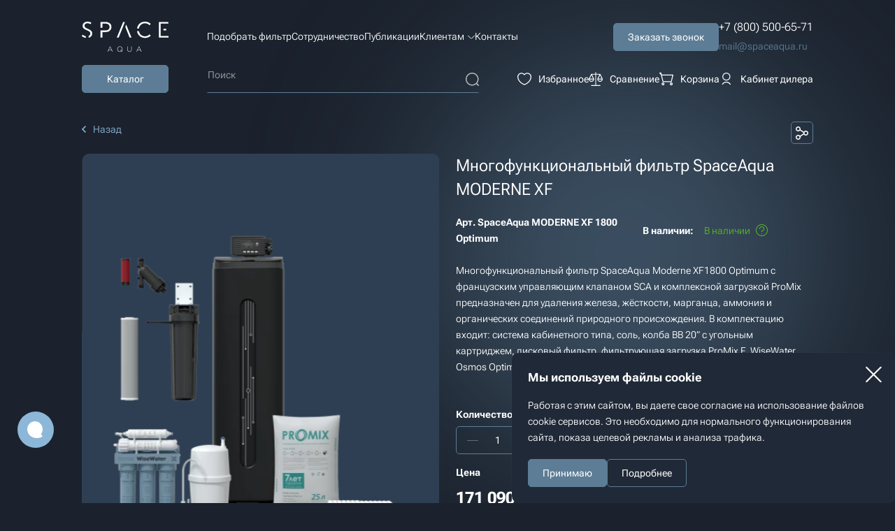

--- FILE ---
content_type: text/html; charset=UTF-8
request_url: https://spaceaqua.ru/catalog/mnogofunktsionalnyy_filtr_spaceaqua_moderne_xf_7/
body_size: 10042
content:
<!doctype html>
<html lang="ru" prefix="og: http://ogp.me/ns# website: http://ogp.me/ns/website#">
<!-- main_b2c --><head>
        
    <title>Купить SpaceAqua MODERNE XF 1800 Optimum
</title>
    <script data-skip-moving="true">window.APP = {"sessid":"b915aaf285803a3d298b080053ddc76e","routes":{"popup.form.js":"\/popup\/{formName}\/","banner.click.js":"\/banner-click\/","autocompleteCity.js":"\/autocomplete-city\/","selection-of-equipment.index.js":"\/selection-of-equipment\/","search.pre-search.js":"\/search\/pre-search\/","catalog.favorite.index.js":"\/catalog\/favorite\/","catalog.favorite.add.js":"\/catalog\/favorite\/add\/","catalog.favorite.remove.js":"\/catalog\/favorite\/remove\/","catalog.favorite.clear.js":"\/catalog\/favorite\/clear\/","catalog.compare.index.js":"\/catalog\/compare\/","catalog.compare.add.js":"\/catalog\/compare\/add\/","catalog.compare.remove.js":"\/catalog\/compare\/remove\/","catalog.compare.clear.js":"\/catalog\/compare\/clear\/","catalog.compare.removeGroup.js":"\/catalog\/compare\/removeGroup\/","cart.index.js":"\/cart\/","cart.add.js":"\/cart\/add\/","cart.quantity.js":"\/cart\/quantity\/","cart.packaging.js":"\/cart\/packaging\/","cart.remove.js":"\/cart\/remove\/","order.index.js":"\/order\/","order.success.js":"\/order\/success\/{orderId}\/{hash}\/","order.bill.js":"\/order\/success\/{orderId}\/bill\/{hash}\/","order.online.js":"\/order\/success\/{orderId}\/online\/","order.create.js":"\/order\/create\/"},"cart":{"products":[],"total":{"cost":0,"count":0}},"favorite":{"products":[]},"compare":{"products":[]},"isB2c":true,"actualPriceList":[{"id":13650,"price":{"price":171090,"oldPrice":null,"clientPrice":null}}]};</script>        <link rel="preload" href="/local/css/fonts/RobotoFlexLatin700.woff2" as="font" crossorigin="anonymous">        <link rel="preload" href="/local/css/fonts/RobotoFlexCyrillic.woff2" as="font" crossorigin="anonymous">        <link rel="preload" href="/local/css/fonts/RobotoFlexCyrillic700.woff2" as="font" crossorigin="anonymous">        <link rel="preload" href="/local/css/fonts/RobotoFlexLatin300.woff2" as="font" crossorigin="anonymous">        <link rel="preload" href="/local/css/fonts/RobotoFlexLatin.woff2" as="font" crossorigin="anonymous">        <link rel="preload" href="/local/css/fonts/RobotoFlexCyrillic300.woff2" as="font" crossorigin="anonymous"><meta http-equiv="Content-Type" content="text/html; charset=UTF-8" />
<meta name="description" content="Кабинет с загрузкой SpaceAqua MODERNE XF 1800 Optimum очищает воду от: Железо, Жёсткость, Марганец, Аммоний, Окисляемость перманганатная. Производительность: 1,8 м³/час. Осмос в комплекте.
" />
<link href="/local/build/css/style.css?1752138651324058" type="text/css"  data-template-style="true"  rel="stylesheet" />
<meta property="og:type" content="website" />
<meta property="og:image" content="https://spaceaqua.ru/local/images/logo-b2c.svg?1675767125" />
<meta property="og:url" content="https://spaceaqua.ru/catalog/mnogofunktsionalnyy_filtr_spaceaqua_moderne_xf_7/" />
<meta property="og:site_name" content="Spaceaqua" />
<meta property="og:locale" content="ru_RU" />
<meta http-equiv="x-ua-compatible" content="ie=edge">
<meta name="cmsmagazine" content="2c2951bb57cffc1481be768a629d3a6e" />
<meta name="format-detection" content="telephone=no">
<meta name="SKYPE_TOOLBAR" content="SKYPE_TOOLBAR_PARSER_COMPATIBLE" />
<meta name="viewport" content="width=device-width, initial-scale=1">
<link rel="apple-touch-icon" sizes="180x180" href="/local/images/favicons-b2c/apple-touch-icon.png">
<link rel="icon" type="image/png" sizes="32x32" href="/local/images/favicons-b2c/favicon-32x32.png">
<link rel="icon" type="image/png" sizes="16x16" href="/local/images/favicons-b2c/favicon-16x16.png">
<link rel="manifest" href="/local/images/favicons-b2c/site.webmanifest">
<link rel="mask-icon" href="/local/images/favicons-b2c/safari-pinned-tab.svg" color="#023e84">
<meta name="msapplication-TileColor" content="#023e84">
<meta name="theme-color" content="#023e84">
<meta name="msapplication-config" content="/local/images/favicons-b2c/browserconfig.xml">
<link rel="shortcut icon" href="/favicon.ico" type="image/x-icon">
<script type="application/ld+json">{"@context":"https:\/\/schema.org","@type":"WebSite","url":"https:\/\/spaceaqua.ru","potentialAction":{"@type":"SearchAction","target":"https:\/\/spaceaqua.ru\/search\/?q={query}","query":""}}</script>
<script type="application/ld+json">[{"@context":"https:\/\/schema.org","@type":"Product","description":"\u041c\u043d\u043e\u0433\u043e\u0444\u0443\u043d\u043a\u0446\u0438\u043e\u043d\u0430\u043b\u044c\u043d\u044b\u0439 \u0444\u0438\u043b\u044c\u0442\u0440 SpaceAqua Moderne XF1800 Optimum \u0441 \u0444\u0440\u0430\u043d\u0446\u0443\u0437\u0441\u043a\u0438\u043c \u0443\u043f\u0440\u0430\u0432\u043b\u044f\u044e\u0449\u0438\u043c \u043a\u043b\u0430\u043f\u0430\u043d\u043e\u043c SCA \u0438 \u043a\u043e\u043c\u043f\u043b\u0435\u043a\u0441\u043d\u043e\u0439 \u0437\u0430\u0433\u0440\u0443\u0437\u043a\u043e\u0439 ProMix \u043f\u0440\u0435\u0434\u043d\u0430\u0437\u043d\u0430\u0447\u0435\u043d \u0434\u043b\u044f \u0443\u0434\u0430\u043b\u0435\u043d\u0438\u044f \u0436\u0435\u043b\u0435\u0437\u0430, \u0436\u0451\u0441\u0442\u043a\u043e\u0441\u0442\u0438, \u043c\u0430\u0440\u0433\u0430\u043d\u0446\u0430, \u0430\u043c\u043c\u043e\u043d\u0438\u044f \u0438 \u043e\u0440\u0433\u0430\u043d\u0438\u0447\u0435\u0441\u043a\u0438\u0445 \u0441\u043e\u0435\u0434\u0438\u043d\u0435\u043d\u0438\u0439 \u043f\u0440\u0438\u0440\u043e\u0434\u043d\u043e\u0433\u043e \u043f\u0440\u043e\u0438\u0441\u0445\u043e\u0436\u0434\u0435\u043d\u0438\u044f.\n\n\u0412 \u043a\u043e\u043c\u043f\u043b\u0435\u043a\u0442\u0430\u0446\u0438\u044e \u0432\u0445\u043e\u0434\u0438\u0442: \n\n-\u0441\u0438\u0441\u0442\u0435\u043c\u0430 \u043a\u0430\u0431\u0438\u043d\u0435\u0442\u043d\u043e\u0433\u043e \u0442\u0438\u043f\u0430;\n-\u0441\u043e\u043b\u044c;\n-\u043a\u043e\u043b\u0431\u0430 BB 20\u201d \u0441 \u0443\u0433\u043e\u043b\u044c\u043d\u044b\u043c \u043a\u0430\u0440\u0442\u0440\u0438\u0434\u0436\u0435\u043c;\n-\u0434\u0438\u0441\u043a\u043e\u0432\u044b\u0439 \u0444\u0438\u043b\u044c\u0442\u0440;\n-\u0444\u0438\u043b\u044c\u0442\u0440\u0443\u044e\u0449\u0430\u044f \u0437\u0430\u0433\u0440\u0443\u0437\u043a\u0430 ProMix F;\n-WiseWater Osmos Optimum.\n\nWiseWater Osmos Optimum \u2013 \u044d\u0442\u043e \u043e\u0431\u0440\u0430\u0442\u043d\u043e\u043e\u0441\u043c\u043e\u0442\u0438\u0447\u0435\u0441\u043a\u0430\u044f \u0441\u0438\u0441\u0442\u0435\u043c\u0430 \u043e\u0447\u0438\u0441\u0442\u043a\u0438 \u0432\u043e\u0434\u044b, \u043a\u043e\u0442\u043e\u0440\u0430\u044f \u0432\u043a\u043b\u044e\u0447\u0430\u0435\u0442 \u0432 \u0441\u0435\u0431\u044f 5 \u0441\u0442\u0443\u043f\u0435\u043d\u0435\u0439 \u043e\u0447\u0438\u0441\u0442\u043a\u0438 \u0432\u043e\u0434\u044b: \u043c\u0435\u0445\u0430\u043d\u0438\u0447\u0435\u0441\u043a\u0438\u0439 \u043f\u043e\u043b\u0438\u043f\u0440\u043e\u043f\u0438\u043b\u0435\u043d\u043e\u0432\u044b\u0439 \u043a\u0430\u0440\u0442\u0440\u0438\u0434\u0436 5 \u041c\u041a\u041c, \u043a\u0430\u0440\u0442\u0440\u0438\u0434\u0436 \u0441 \u043f\u0440\u0435\u0441\u0441\u043e\u0432\u0430\u043d\u043d\u044b\u043c \u0430\u043a\u0442\u0438\u0432\u0438\u0440\u043e\u0432\u0430\u043d\u043d\u044b\u043c \u0443\u0433\u043b\u0451\u043c, \u043c\u0435\u0445\u0430\u043d\u0438\u0447\u0435\u0441\u043a\u0438\u0439 \u043f\u043e\u043b\u0438\u043f\u0440\u043e\u043f\u0438\u043b\u0435\u043d\u043e\u0432\u044b\u0439 \u043a\u0430\u0440\u0442\u0440\u0438\u0434\u0436 1 \u041c\u041a\u041c, \u043e\u0440\u0438\u0433\u0438\u043d\u0430\u043b\u044c\u043d\u0430\u044f \u043e\u0431\u0440\u0430\u0442\u043d\u043e\u043e\u0441\u043c\u043e\u0442\u0438\u0447\u0435\u0441\u043a\u0430\u044f \u043c\u0435\u043c\u0431\u0440\u0430\u043d\u0430, \u043f\u043e\u0441\u0442\u0444\u0438\u043b\u044c\u0442\u0440 \u0441 \u0433\u0440\u0430\u043d\u0443\u043b\u0438\u0440\u043e\u0432\u0430\u043d\u043d\u044b\u043c \u0430\u043a\u0442\u0438\u0432\u0438\u0440\u043e\u0432\u0430\u043d\u043d\u044b\u043c \u0443\u0433\u043b\u0451\u043c. \n\n\u0421\u0438\u0441\u0442\u0435\u043c\u0430 \u043a\u043e\u043c\u043f\u043b\u0435\u043a\u0442\u0443\u0435\u0442\u0441\u044f \u0431\u0430\u043a\u043e\u043c \u0438 \u043a\u0440\u0430\u043d\u043e\u043c \u0434\u043b\u044f \u0447\u0438\u0441\u0442\u043e\u0439 \u0432\u043e\u0434\u044b, \u0447\u0442\u043e \u043f\u043e\u0437\u0432\u043e\u043b\u044f\u0435\u0442 \u043f\u043e\u043b\u0443\u0447\u0430\u0442\u044c \u043f\u0438\u0442\u044c\u0435\u0432\u0443\u044e \u0432\u043e\u0434\u0443 \u0438\u0437 \u043e\u0442\u0434\u0435\u043b\u044c\u043d\u043e\u0433\u043e, \u043d\u0435\u0437\u0430\u0432\u0438\u0441\u0438\u043c\u043e\u0433\u043e \u0438\u0441\u0442\u043e\u0447\u043d\u0438\u043a\u0430. \u0411\u043b\u0430\u0433\u043e\u0434\u0430\u0440\u044f \u0441\u0432\u043e\u0438\u043c \u043a\u043e\u043c\u043f\u0430\u043a\u0442\u043d\u044b\u043c \u0440\u0430\u0437\u043c\u0435\u0440\u0430\u043c \u0444\u0438\u043b\u044c\u0442\u0440 \u043b\u0435\u0433\u043a\u043e \u0443\u0441\u0442\u0430\u043d\u0430\u0432\u043b\u0438\u0432\u0430\u0435\u0442\u0441\u044f \u043f\u043e\u0434 \u043c\u043e\u0439\u043a\u0443.\n\nWiseWater Osmos Optimum \u043f\u043e\u0434\u0445\u043e\u0434\u0438\u0442 \u0434\u043b\u044f \u043e\u0447\u0438\u0441\u0442\u043a\u0438 \u043b\u044e\u0431\u043e\u0439 \u0432\u043e\u0434\u043e\u043f\u0440\u043e\u0432\u043e\u0434\u043d\u043e\u0439 \u0432\u043e\u0434\u044b \u043e\u0442 \u0448\u0438\u0440\u043e\u043a\u043e\u0433\u043e \u0441\u043f\u0435\u043a\u0442\u0440\u0430 \u043f\u0440\u0438\u043c\u0435\u0441\u0435\u0439. \u0412 \u043f\u0440\u043e\u0438\u0437\u0432\u043e\u0434\u0441\u0442\u0432\u0435 \u0444\u0438\u043b\u044c\u0442\u0440\u043e\u0432 \u0438\u0441\u043f\u043e\u043b\u044c\u0437\u0443\u044e\u0442\u0441\u044f \u0432\u044b\u0441\u043e\u043a\u043e\u043a\u0430\u0447\u0435\u0441\u0442\u0432\u0435\u043d\u043d\u044b\u0435 \u043c\u0430\u0442\u0435\u0440\u0438\u0430\u043b\u044b \u043f\u0438\u0449\u0435\u0432\u043e\u0433\u043e \u043a\u043b\u0430\u0441\u0441\u0430, \u043d\u0435 \u0441\u043e\u0434\u0435\u0440\u0436\u0430\u0449\u0438\u0435 \u0431\u0438\u0441\u0444\u0435\u043d\u043e\u043b\u043e\u0432 (BPA FREE). \u0421\u0438\u0441\u0442\u0435\u043c\u0430 \u0438\u043c\u0435\u0435\u0442 \u0443\u0434\u043e\u0431\u043d\u044b\u0435 \u043a\u043e\u043b\u0431\u044b \u043f\u043e\u0434 \u0443\u043d\u0438\u0432\u0435\u0440\u0441\u0430\u043b\u044c\u043d\u044b\u0435 \u043a\u0430\u0440\u0442\u0440\u0438\u0434\u0436\u0438 \u0434\u043b\u044f \u043b\u0451\u0433\u043a\u043e\u0439 \u0437\u0430\u043c\u0435\u043d\u044b \u0444\u0438\u043b\u044c\u0442\u0440\u0443\u044e\u0449\u0438\u0445 \u044d\u043b\u0435\u043c\u0435\u043d\u0442\u043e\u0432 (Quick Change), \u043d\u0430\u0434\u0451\u0436\u043d\u044b\u0435 \u0441\u043e\u0435\u0434\u0438\u043d\u0435\u043d\u0438\u044f \u0438 \u0444\u0438\u0442\u0438\u043d\u0433\u0438 \u0434\u043b\u044f \u0437\u0430\u0449\u0438\u0442\u044b \u043e\u0442 \u043f\u0440\u043e\u0442\u0435\u0447\u0435\u043a.\n","brand":"SpaceAqua","name":"\u041c\u043d\u043e\u0433\u043e\u0444\u0443\u043d\u043a\u0446\u0438\u043e\u043d\u0430\u043b\u044c\u043d\u044b\u0439 \u0444\u0438\u043b\u044c\u0442\u0440 SpaceAqua MODERNE XF","image":"https:\/\/spaceaqua.ru\/upload\/iblock\/82d\/e8y48mx98cj6f16ndcftu77xyfzwmdq1.png","offers":[{"@type":"Offer","availability":"https:\/\/schema.org\/InStock","price":171090,"priceCurrency":"RUB"}],"potentialAction":{"@type":"BuyAction","object":{"@type":"Product","name":"\u041c\u043d\u043e\u0433\u043e\u0444\u0443\u043d\u043a\u0446\u0438\u043e\u043d\u0430\u043b\u044c\u043d\u044b\u0439 \u0444\u0438\u043b\u044c\u0442\u0440 SpaceAqua MODERNE XF"},"seller":{"@type":"Organization","name":"Spaceaqua"}}}]</script>
<link rel="canonical" href="https://spaceaqua.ru/catalog/mnogofunktsionalnyy_filtr_spaceaqua_moderne_xf_7/">



</head>
<body
    class="page page--product-detail product-detail-page   page page--b2c"
        ontouchstart=""
>
   

    

<div class="page__wrapper">
    <div class="page__header-b2c">
    <div class="page__header-fixed-anchor-b2c js-header-fixed-anchor"></div>

    <header class="header-b2c js-header">
        <div class="content-container content-container--b2c header-b2c__content">
            <a
                href="/"
                class
            ="logo-b2c header-b2c__logo header-b2c__logo--default">
            <img src="/local/images/logo-b2c.svg?1675767125" alt="space aqua"/>
        </a>

        <a
            href="/"
            class
        ="logo-b2c header-b2c__logo header-b2c__logo--short">
        <img src="/local/images/logo-b2c-short.svg?1675767125" alt="space aqua"/>
    </a>

    
    
    <nav class="header-b2c__nav header-nav custom-scrollbar custom-scrollbar--hidden">
                    <div class="header-nav__item">
                                    <a href="/selection-of-equipment/" class="header-nav__item-link link ">
                        Подобрать фильтр                    </a>
                            </div>
                    <div class="header-nav__item">
                                    <a href="/cooperation/" class="header-nav__item-link link ">
                        Сотрудничество                    </a>
                            </div>
                    <div class="header-nav__item">
                                    <a href="/news/" class="header-nav__item-link link ">
                        Публикации                    </a>
                            </div>
                    <div class="header-nav__item">
                                    <span class="header-nav__item-link link link--with-icon">
                        <span class="link__text">Клиентам</span>
                        <span class="link__icon"><svg class="symbol symbol-dropdown header-nav__arrow"><use xlink:href="/local/build/symbols.svg?38daad54#dropdown"></use></svg></span>
                    </span>
                    <div class="header-nav__dropdown">
                                                    <a href="/about/" class="link header-nav__dropdown-item ">
                                О компании                            </a>
                                                    <a href="/delivery/" class="link header-nav__dropdown-item ">
                                Доставка                            </a>
                                                    <a href="/warranty/" class="link header-nav__dropdown-item ">
                                Гарантия                            </a>
                                                    <a href="/payment/" class="link header-nav__dropdown-item ">
                                Способы оплаты                            </a>
                                                    <a href="/ecology/" class="link header-nav__dropdown-item ">
                                Go Green                            </a>
                                            </div>
                            </div>
                    <div class="header-nav__item">
                                    <a href="/contacts/" class="header-nav__item-link link ">
                        Контакты                    </a>
                            </div>
            </nav>

    <div class="header-b2c__menu-wrap">
        <div class="vue-menu-btn" data-vue='[]'></div>
        <div class="vue-header-menu-b2c" data-vue='{"items":[{"name":"\u041f\u043e\u0434\u043e\u0431\u0440\u0430\u0442\u044c \u0444\u0438\u043b\u044c\u0442\u0440","current":false,"url":"\/selection-of-equipment\/","items":[]},{"name":"\u0421\u043e\u0442\u0440\u0443\u0434\u043d\u0438\u0447\u0435\u0441\u0442\u0432\u043e","current":false,"url":"\/cooperation\/","items":[]},{"name":"\u041f\u0443\u0431\u043b\u0438\u043a\u0430\u0446\u0438\u0438","current":false,"url":"\/news\/","items":[]},{"name":"\u041a\u043b\u0438\u0435\u043d\u0442\u0430\u043c","current":false,"url":"\/client\/","items":[{"name":"\u041e \u043a\u043e\u043c\u043f\u0430\u043d\u0438\u0438","current":false,"url":"\/about\/","items":[]},{"name":"\u0414\u043e\u0441\u0442\u0430\u0432\u043a\u0430","current":false,"url":"\/delivery\/","items":[]},{"name":"\u0413\u0430\u0440\u0430\u043d\u0442\u0438\u044f","current":false,"url":"\/warranty\/","items":[]},{"name":"\u0421\u043f\u043e\u0441\u043e\u0431\u044b \u043e\u043f\u043b\u0430\u0442\u044b","current":false,"url":"\/payment\/","items":[]},{"name":"Go Green","current":false,"url":"\/ecology\/","items":[]}]},{"name":"\u041a\u043e\u043d\u0442\u0430\u043a\u0442\u044b","current":false,"url":"\/contacts\/","items":[]}],"phone":"+7 (800) 500-65-71","email":"mail@spaceaqua.ru"}'></div>    </div>

    <div class="contacts-block contacts-block--b2c header-b2c__contacts">
        <button
            class="btn header-b2c__contacts-button vue-popup"
            data-type="request-call">
            <span class="header-b2c__contacts-button-icon">
                <svg class="symbol symbol-question "><use xlink:href="/local/build/symbols.svg?38daad54#question"></use></svg>
            </span>

            <span class="header-b2c__contacts-button-text">
                Заказать звонок
            </span>
        </button>

        <div>
            <div class="contacts-block__phone">
                <a class="link" href="tel:+78005006571" onclick="ym(97639992, 'reachGoal', 'Header_click_phone'); return true;">
                    +7 (800) 500-65-71
                </a>
            </div>
            <div class="contacts-block__email">
                <a class="link" href="mailto:mail@spaceaqua.ru" onclick="ym(97639992, 'reachGoal', 'Header_click_email'); return true;">mail@spaceaqua.ru</a>
            </div>
        </div>
    </div>

    <a
        class="header-b2c__catalog btn"
        href="/catalog/"
    >
        Каталог
    </a>

    <div class="header-b2c__search">
        <div class="vue-header-search-form" data-vue='{"defaultValue":"","searchUrlBase":"\/search\/?q=","searchHistory":[]}'></div>
    </div>

    <div class="vue-header-buttons" data-vue='{"personalLink":"https:\/\/lk.spaceaqua.ru\/"}'></div>

    <div class="header-b2c__callback-wrap">
        <button
            class="link vue-popup"
            data-type="request-call"
        >
            <svg class="symbol symbol-question "><use xlink:href="/local/build/symbols.svg?38daad54#question"></use></svg>
        </button>
    </div>

    <div class="header-b2c__phone-wrap">
        <a
            class="link"
            href="tel:+78005006571"
        >
            <svg class="symbol symbol-phone "><use xlink:href="/local/build/symbols.svg?38daad54#phone"></use></svg>
        </a>
    </div>
</div>
</header>
</div>

<div class="page__bottom-bar bottom-bar">
    <a href="/catalog/" class="link link--with-icon link--vertical">
        <span class="link__icon">
            <svg class="symbol symbol-catalog "><use xlink:href="/local/build/symbols.svg?38daad54#catalog"></use></svg>
        </span>
        <span class="link__text">
            Каталог
        </span>
    </a>

            <a href="https://lk.spaceaqua.ru/" class="link link--with-icon link--vertical">
            <span class="link__icon">
                <svg class="symbol symbol-user "><use xlink:href="/local/build/symbols.svg?38daad54#user"></use></svg>
            </span>
            <span class="link__text">
                Дилер
            </span>
        </a>
    
    <div class="vue-bottom-favorite-button" data-vue='[]'></div>
    <div class="vue-bottom-compare-button" data-vue='[]'></div>
    <div class="vue-basket-button" data-vue='[]'></div>
</div>

    <main class="page__content">

        <div class="content-container content-container--b2c">

            

            
            <div class="">
                <div class="vue-glow" data-vue='[]'></div>
<div class="vue-product-detail" data-vue='{"item":{"id":13650,"url":"\/catalog\/mnogofunktsionalnyy_filtr_spaceaqua_moderne_xf_7\/","picture":{"alt":"\u041c\u043d\u043e\u0433\u043e\u0444\u0443\u043d\u043a\u0446\u0438\u043e\u043d\u0430\u043b\u044c\u043d\u044b\u0439 \u0444\u0438\u043b\u044c\u0442\u0440 SpaceAqua MODERNE XF","image":{"originalSrc":"\/upload\/resize_cache\/iblock\/82d\/253_253_140cd750bba9870f18aada2478b24840a\/e8y48mx98cj6f16ndcftu77xyfzwmdq1.png","mime":"image\/png","size":{"width":253,"height":227},"webp":{"srcset":"\/upload\/resize_webp\/iblock\/82d\/253_253_140cd750bba9870f18aada2478b24840a\/e8y48mx98cj6f16ndcftu77xyfzwmdq1.png.webp 1x, \/upload\/resize_webp\/iblock\/82d\/506_506_140cd750bba9870f18aada2478b24840a\/e8y48mx98cj6f16ndcftu77xyfzwmdq1.png.webp 2x","src":"\/upload\/resize_webp\/iblock\/82d\/253_253_140cd750bba9870f18aada2478b24840a\/e8y48mx98cj6f16ndcftu77xyfzwmdq1.png.webp"},"srcset":"\/upload\/resize_cache\/iblock\/82d\/253_253_140cd750bba9870f18aada2478b24840a\/e8y48mx98cj6f16ndcftu77xyfzwmdq1.png 1x, \/upload\/resize_cache\/iblock\/82d\/506_506_140cd750bba9870f18aada2478b24840a\/e8y48mx98cj6f16ndcftu77xyfzwmdq1.png 2x"}},"code":"SpaceAqua MODERNE XF 1800 Optimum","name":"\u041c\u043d\u043e\u0433\u043e\u0444\u0443\u043d\u043a\u0446\u0438\u043e\u043d\u0430\u043b\u044c\u043d\u044b\u0439 \u0444\u0438\u043b\u044c\u0442\u0440 SpaceAqua MODERNE XF","price":171090,"availability":{"text":"\u0412 \u043d\u0430\u043b\u0438\u0447\u0438\u0438","type":"many","packing":[]},"availabilityDetail":[{"city":"\u041c\u043e\u0441\u043a\u0432\u0430","address":"\n\t\t\t\t\t\u0433. \u041c\u043e\u0441\u043a\u0432\u0430, \u041d\u043e\u0432\u043e\u043c\u0435\u0449\u0435\u0440\u0441\u043a\u0438\u0439 \u043f\u0440\u043e\u0435\u0437\u0434, 9\u04411\n\t\t\t\t","value":{"text":"\u0412 \u043d\u0430\u043b\u0438\u0447\u0438\u0438","type":"many","packing":[]}},{"city":"\u042f\u0440\u043e\u0441\u043b\u0430\u0432\u043b\u044c","address":"\n\t\t\t\t\t\u0433. \u042f\u0440\u043e\u0441\u043b\u0430\u0432\u043b\u044c, \u043f\u0435\u0440\u0435\u0443\u043b\u043e\u043a \u0421\u043e\u0444\u044c\u0438 \u041f\u0435\u0440\u043e\u0432\u0441\u043a\u043e\u0439, \u0434.38\n\t\t\t\t","value":{"text":"\u041d\u0435\u0442","type":"not","packing":[]}},{"city":"\u0421\u0430\u043c\u0430\u0440\u0430","address":"\n\t\t\t\t\t\u0433. \u0421\u0430\u043c\u0430\u0440\u0430 \u0443\u043b. 22-\u0433\u043e \u041f\u0430\u0440\u0442\u0441\u044a\u0435\u0437\u0434\u0430 10\u0430, \u043a\u043e\u0440\u043f\u0443\u0441 2\n\t\t\t\t","value":{"text":"\u041d\u0435\u0442","type":"not","packing":[]}},{"city":"\u041d\u0438\u0436\u043d\u0438\u0439 \u041d\u043e\u0432\u0433\u043e\u0440\u043e\u0434","address":"\n\t\t\t\t\t\u0433. \u041d\u0438\u0436\u043d\u0438\u0439 \u041d\u043e\u0432\u0433\u043e\u0440\u043e\u0434., \u0443\u043b. \u0412\u0442\u043e\u0440\u0447\u0435\u0440\u043c\u0435\u0442\u0430 \u0434.6\n\t\t\t\t","value":{"text":"\u041d\u0435\u0442","type":"not","packing":[]}},{"city":"\u0420\u044f\u0437\u0430\u043d\u044c","address":"\n\t\t\t\t\t\u0433. \u0420\u044f\u0437\u0430\u043d\u044c, \u0420\u044f\u0436\u0441\u043a\u043e\u0435 \u0448\u043e\u0441\u0441\u0435, 20\u04411\n\t\t\t\t","value":{"text":"\u041d\u0435\u0442","type":"not","packing":[]}},{"city":"\u0421\u0430\u043d\u043a\u0442-\u041f\u0435\u0442\u0435\u0440\u0431\u0443\u0440\u0433","address":"\n\t\t\t\t\t\u0433. \u0421\u0430\u043d\u043a\u0442-\u041f\u0435\u0442\u0435\u0440\u0431\u0443\u0440\u0433, \u041f\u0443\u0448\u043a\u0438\u043d\u0441\u043a\u0438\u0439 \u0440\u0430\u0439\u043e\u043d, \u043f. \u0428\u0443\u0448\u0430\u0440\u044b, 1-\u0439 \u0411\u0430\u0434\u0430\u0435\u0432\u0441\u043a\u0438\u0439 \u043f\u0440\u043e\u0435\u0437\u0434, 11\n\t\t\t\t","value":{"text":"\u041d\u0435\u0442","type":"not","packing":[]}},{"city":"\u041a\u0440\u0430\u0441\u043d\u043e\u0434\u0430\u0440","address":"\n\t\t\t\t\t\u0433. \u041a\u0440\u0430\u0441\u043d\u043e\u0434\u0430\u0440 \u0443\u043b. 2-\u044f \u0420\u043e\u0441\u0441\u0438\u0439\u0441\u043a\u0430\u044f 162\/1\n\t\t\t\t","value":{"text":"\u041d\u0435\u0442","type":"not","packing":[]}},{"city":"\u041a\u0430\u0437\u0430\u043d\u044c","address":"\n\t\t\t\t\t\u0433.\u041a\u0430\u0437\u0430\u043d\u044c, \u041c\u0430\u043c\u0430\u0434\u044b\u0448\u0441\u043a\u0438\u0439 \u0442\u0440\u0430\u043a\u0442, 163\n\t\t\t\t","value":{"text":"\u041d\u0435\u0442","type":"not","packing":[]}},{"city":"\u0422\u044e\u043c\u0435\u043d\u044c","address":"\n\t\t\t\t\t\u0433. \u0422\u044e\u043c\u0435\u043d\u044c, \u0443\u043b. \u041a\u0430\u043c\u0447\u0430\u0442\u0441\u043a\u0430\u044f \u0434. 194, \u0441\u0442\u0440\u043e\u0435\u043d\u0438\u0435 4\n\t\t\t\t","value":{"text":"\u041d\u0435\u0442","type":"not","packing":[]}},{"city":"\u0422\u0432\u0435\u0440\u044c","address":"\n\t\t\t\t\t\u0433.\u0422\u0432\u0435\u0440\u044c, \u043f\u0440\u043e\u0435\u0437\u0434 \u041f\u0430\u0442\u043e\u043d\u0430, \u0434.10\n\t\t\t\t","value":{"text":"\u041d\u0435\u0442","type":"not","packing":[]}}],"packaging":[],"weight":0,"dimensions":"0.33 x 0.557 x 1.3","oldPrice":null,"clientPrice":null,"text":"\u041c\u043d\u043e\u0433\u043e\u0444\u0443\u043d\u043a\u0446\u0438\u043e\u043d\u0430\u043b\u044c\u043d\u044b\u0439 \u0444\u0438\u043b\u044c\u0442\u0440 SpaceAqua Moderne XF1800 Optimum \u0441 \u0444\u0440\u0430\u043d\u0446\u0443\u0437\u0441\u043a\u0438\u043c \u0443\u043f\u0440\u0430\u0432\u043b\u044f\u044e\u0449\u0438\u043c \u043a\u043b\u0430\u043f\u0430\u043d\u043e\u043c SCA \u0438 \u043a\u043e\u043c\u043f\u043b\u0435\u043a\u0441\u043d\u043e\u0439 \u0437\u0430\u0433\u0440\u0443\u0437\u043a\u043e\u0439 ProMix \u043f\u0440\u0435\u0434\u043d\u0430\u0437\u043d\u0430\u0447\u0435\u043d \u0434\u043b\u044f \u0443\u0434\u0430\u043b\u0435\u043d\u0438\u044f \u0436\u0435\u043b\u0435\u0437\u0430, \u0436\u0451\u0441\u0442\u043a\u043e\u0441\u0442\u0438, \u043c\u0430\u0440\u0433\u0430\u043d\u0446\u0430, \u0430\u043c\u043c\u043e\u043d\u0438\u044f \u0438 \u043e\u0440\u0433\u0430\u043d\u0438\u0447\u0435\u0441\u043a\u0438\u0445 \u0441\u043e\u0435\u0434\u0438\u043d\u0435\u043d\u0438\u0439 \u043f\u0440\u0438\u0440\u043e\u0434\u043d\u043e\u0433\u043e \u043f\u0440\u043e\u0438\u0441\u0445\u043e\u0436\u0434\u0435\u043d\u0438\u044f.\n\n\u0412 \u043a\u043e\u043c\u043f\u043b\u0435\u043a\u0442\u0430\u0446\u0438\u044e \u0432\u0445\u043e\u0434\u0438\u0442: \u0441\u0438\u0441\u0442\u0435\u043c\u0430 \u043a\u0430\u0431\u0438\u043d\u0435\u0442\u043d\u043e\u0433\u043e \u0442\u0438\u043f\u0430, \u0441\u043e\u043b\u044c, \u043a\u043e\u043b\u0431\u0430 BB 20\u201d \u0441 \u0443\u0433\u043e\u043b\u044c\u043d\u044b\u043c \u043a\u0430\u0440\u0442\u0440\u0438\u0434\u0436\u0435\u043c, \u0434\u0438\u0441\u043a\u043e\u0432\u044b\u0439 \u0444\u0438\u043b\u044c\u0442\u0440, \u0444\u0438\u043b\u044c\u0442\u0440\u0443\u044e\u0449\u0430\u044f \u0437\u0430\u0433\u0440\u0443\u0437\u043a\u0430 ProMix F, WiseWater Osmos Optimum \u0441 5 \u0441\u0442\u0443\u043f\u0435\u043d\u044f\u043c\u0438 \u043e\u0447\u0438\u0441\u0442\u043a\u0438.\n","labels":[],"mainLabels":[],"bonusInfo":{"bonus":0,"canUse":false},"clientPriceTip":"\u0420\u0435\u043a\u043e\u043c\u0435\u043d\u0434\u0443\u0435\u043c\u0430\u044f \u0446\u0435\u043d\u0430 \u043f\u0440\u043e\u0434\u0430\u0436\u0438","dealerPriceTip":"\u0426\u0435\u043d\u0430 \u0434\u043b\u044f \u0434\u0438\u043b\u0435\u0440\u0430","count":null,"selectedPackage":null},"gallery":[{"id":5394920,"picture":{"alt":"","image":{"originalSrc":"\/upload\/resize_cache\/iblock\/064\/515_445_140cd750bba9870f18aada2478b24840a\/ruehxof90ur2temswxckgt7w1d9ge6aa.png","mime":"image\/png","size":{"width":496,"height":445},"webp":{"srcset":"\/upload\/resize_webp\/iblock\/064\/515_445_140cd750bba9870f18aada2478b24840a\/ruehxof90ur2temswxckgt7w1d9ge6aa.png.webp 1x, \/upload\/resize_webp\/iblock\/064\/1030_890_140cd750bba9870f18aada2478b24840a\/ruehxof90ur2temswxckgt7w1d9ge6aa.png.webp 2x","src":"\/upload\/resize_webp\/iblock\/064\/515_445_140cd750bba9870f18aada2478b24840a\/ruehxof90ur2temswxckgt7w1d9ge6aa.png.webp"},"srcset":"\/upload\/resize_cache\/iblock\/064\/515_445_140cd750bba9870f18aada2478b24840a\/ruehxof90ur2temswxckgt7w1d9ge6aa.png 1x, \/upload\/resize_cache\/iblock\/064\/1030_890_140cd750bba9870f18aada2478b24840a\/ruehxof90ur2temswxckgt7w1d9ge6aa.png 2x"}},"thumb":{"alt":"","image":{"originalSrc":"\/upload\/resize_cache\/iblock\/064\/63_61_140cd750bba9870f18aada2478b24840a\/ruehxof90ur2temswxckgt7w1d9ge6aa.png","mime":"image\/png","size":{"width":63,"height":57},"webp":{"srcset":"\/upload\/resize_webp\/iblock\/064\/63_61_140cd750bba9870f18aada2478b24840a\/ruehxof90ur2temswxckgt7w1d9ge6aa.png.webp 1x, \/upload\/resize_webp\/iblock\/064\/126_122_140cd750bba9870f18aada2478b24840a\/ruehxof90ur2temswxckgt7w1d9ge6aa.png.webp 2x","src":"\/upload\/resize_webp\/iblock\/064\/63_61_140cd750bba9870f18aada2478b24840a\/ruehxof90ur2temswxckgt7w1d9ge6aa.png.webp"},"srcset":"\/upload\/resize_cache\/iblock\/064\/63_61_140cd750bba9870f18aada2478b24840a\/ruehxof90ur2temswxckgt7w1d9ge6aa.png 1x, \/upload\/resize_cache\/iblock\/064\/126_122_140cd750bba9870f18aada2478b24840a\/ruehxof90ur2temswxckgt7w1d9ge6aa.png 2x"}}}],"tabs":{"description":{"text":"\u041c\u043d\u043e\u0433\u043e\u0444\u0443\u043d\u043a\u0446\u0438\u043e\u043d\u0430\u043b\u044c\u043d\u044b\u0439 \u0444\u0438\u043b\u044c\u0442\u0440 SpaceAqua Moderne XF1800 Optimum \u0441 \u0444\u0440\u0430\u043d\u0446\u0443\u0437\u0441\u043a\u0438\u043c \u0443\u043f\u0440\u0430\u0432\u043b\u044f\u044e\u0449\u0438\u043c \u043a\u043b\u0430\u043f\u0430\u043d\u043e\u043c SCA \u0438 \u043a\u043e\u043c\u043f\u043b\u0435\u043a\u0441\u043d\u043e\u0439 \u0437\u0430\u0433\u0440\u0443\u0437\u043a\u043e\u0439 ProMix \u043f\u0440\u0435\u0434\u043d\u0430\u0437\u043d\u0430\u0447\u0435\u043d \u0434\u043b\u044f \u0443\u0434\u0430\u043b\u0435\u043d\u0438\u044f \u0436\u0435\u043b\u0435\u0437\u0430, \u0436\u0451\u0441\u0442\u043a\u043e\u0441\u0442\u0438, \u043c\u0430\u0440\u0433\u0430\u043d\u0446\u0430, \u0430\u043c\u043c\u043e\u043d\u0438\u044f \u0438 \u043e\u0440\u0433\u0430\u043d\u0438\u0447\u0435\u0441\u043a\u0438\u0445 \u0441\u043e\u0435\u0434\u0438\u043d\u0435\u043d\u0438\u0439 \u043f\u0440\u0438\u0440\u043e\u0434\u043d\u043e\u0433\u043e \u043f\u0440\u043e\u0438\u0441\u0445\u043e\u0436\u0434\u0435\u043d\u0438\u044f.\n\n\u0412 \u043a\u043e\u043c\u043f\u043b\u0435\u043a\u0442\u0430\u0446\u0438\u044e \u0432\u0445\u043e\u0434\u0438\u0442: \n\n-\u0441\u0438\u0441\u0442\u0435\u043c\u0430 \u043a\u0430\u0431\u0438\u043d\u0435\u0442\u043d\u043e\u0433\u043e \u0442\u0438\u043f\u0430;\n-\u0441\u043e\u043b\u044c;\n-\u043a\u043e\u043b\u0431\u0430 BB 20\u201d \u0441 \u0443\u0433\u043e\u043b\u044c\u043d\u044b\u043c \u043a\u0430\u0440\u0442\u0440\u0438\u0434\u0436\u0435\u043c;\n-\u0434\u0438\u0441\u043a\u043e\u0432\u044b\u0439 \u0444\u0438\u043b\u044c\u0442\u0440;\n-\u0444\u0438\u043b\u044c\u0442\u0440\u0443\u044e\u0449\u0430\u044f \u0437\u0430\u0433\u0440\u0443\u0437\u043a\u0430 ProMix F;\n-WiseWater Osmos Optimum.\n\nWiseWater Osmos Optimum \u2013 \u044d\u0442\u043e \u043e\u0431\u0440\u0430\u0442\u043d\u043e\u043e\u0441\u043c\u043e\u0442\u0438\u0447\u0435\u0441\u043a\u0430\u044f \u0441\u0438\u0441\u0442\u0435\u043c\u0430 \u043e\u0447\u0438\u0441\u0442\u043a\u0438 \u0432\u043e\u0434\u044b, \u043a\u043e\u0442\u043e\u0440\u0430\u044f \u0432\u043a\u043b\u044e\u0447\u0430\u0435\u0442 \u0432 \u0441\u0435\u0431\u044f 5 \u0441\u0442\u0443\u043f\u0435\u043d\u0435\u0439 \u043e\u0447\u0438\u0441\u0442\u043a\u0438 \u0432\u043e\u0434\u044b: \u043c\u0435\u0445\u0430\u043d\u0438\u0447\u0435\u0441\u043a\u0438\u0439 \u043f\u043e\u043b\u0438\u043f\u0440\u043e\u043f\u0438\u043b\u0435\u043d\u043e\u0432\u044b\u0439 \u043a\u0430\u0440\u0442\u0440\u0438\u0434\u0436 5 \u041c\u041a\u041c, \u043a\u0430\u0440\u0442\u0440\u0438\u0434\u0436 \u0441 \u043f\u0440\u0435\u0441\u0441\u043e\u0432\u0430\u043d\u043d\u044b\u043c \u0430\u043a\u0442\u0438\u0432\u0438\u0440\u043e\u0432\u0430\u043d\u043d\u044b\u043c \u0443\u0433\u043b\u0451\u043c, \u043c\u0435\u0445\u0430\u043d\u0438\u0447\u0435\u0441\u043a\u0438\u0439 \u043f\u043e\u043b\u0438\u043f\u0440\u043e\u043f\u0438\u043b\u0435\u043d\u043e\u0432\u044b\u0439 \u043a\u0430\u0440\u0442\u0440\u0438\u0434\u0436 1 \u041c\u041a\u041c, \u043e\u0440\u0438\u0433\u0438\u043d\u0430\u043b\u044c\u043d\u0430\u044f \u043e\u0431\u0440\u0430\u0442\u043d\u043e\u043e\u0441\u043c\u043e\u0442\u0438\u0447\u0435\u0441\u043a\u0430\u044f \u043c\u0435\u043c\u0431\u0440\u0430\u043d\u0430, \u043f\u043e\u0441\u0442\u0444\u0438\u043b\u044c\u0442\u0440 \u0441 \u0433\u0440\u0430\u043d\u0443\u043b\u0438\u0440\u043e\u0432\u0430\u043d\u043d\u044b\u043c \u0430\u043a\u0442\u0438\u0432\u0438\u0440\u043e\u0432\u0430\u043d\u043d\u044b\u043c \u0443\u0433\u043b\u0451\u043c. \n\n\u0421\u0438\u0441\u0442\u0435\u043c\u0430 \u043a\u043e\u043c\u043f\u043b\u0435\u043a\u0442\u0443\u0435\u0442\u0441\u044f \u0431\u0430\u043a\u043e\u043c \u0438 \u043a\u0440\u0430\u043d\u043e\u043c \u0434\u043b\u044f \u0447\u0438\u0441\u0442\u043e\u0439 \u0432\u043e\u0434\u044b, \u0447\u0442\u043e \u043f\u043e\u0437\u0432\u043e\u043b\u044f\u0435\u0442 \u043f\u043e\u043b\u0443\u0447\u0430\u0442\u044c \u043f\u0438\u0442\u044c\u0435\u0432\u0443\u044e \u0432\u043e\u0434\u0443 \u0438\u0437 \u043e\u0442\u0434\u0435\u043b\u044c\u043d\u043e\u0433\u043e, \u043d\u0435\u0437\u0430\u0432\u0438\u0441\u0438\u043c\u043e\u0433\u043e \u0438\u0441\u0442\u043e\u0447\u043d\u0438\u043a\u0430. \u0411\u043b\u0430\u0433\u043e\u0434\u0430\u0440\u044f \u0441\u0432\u043e\u0438\u043c \u043a\u043e\u043c\u043f\u0430\u043a\u0442\u043d\u044b\u043c \u0440\u0430\u0437\u043c\u0435\u0440\u0430\u043c \u0444\u0438\u043b\u044c\u0442\u0440 \u043b\u0435\u0433\u043a\u043e \u0443\u0441\u0442\u0430\u043d\u0430\u0432\u043b\u0438\u0432\u0430\u0435\u0442\u0441\u044f \u043f\u043e\u0434 \u043c\u043e\u0439\u043a\u0443.\n\nWiseWater Osmos Optimum \u043f\u043e\u0434\u0445\u043e\u0434\u0438\u0442 \u0434\u043b\u044f \u043e\u0447\u0438\u0441\u0442\u043a\u0438 \u043b\u044e\u0431\u043e\u0439 \u0432\u043e\u0434\u043e\u043f\u0440\u043e\u0432\u043e\u0434\u043d\u043e\u0439 \u0432\u043e\u0434\u044b \u043e\u0442 \u0448\u0438\u0440\u043e\u043a\u043e\u0433\u043e \u0441\u043f\u0435\u043a\u0442\u0440\u0430 \u043f\u0440\u0438\u043c\u0435\u0441\u0435\u0439. \u0412 \u043f\u0440\u043e\u0438\u0437\u0432\u043e\u0434\u0441\u0442\u0432\u0435 \u0444\u0438\u043b\u044c\u0442\u0440\u043e\u0432 \u0438\u0441\u043f\u043e\u043b\u044c\u0437\u0443\u044e\u0442\u0441\u044f \u0432\u044b\u0441\u043e\u043a\u043e\u043a\u0430\u0447\u0435\u0441\u0442\u0432\u0435\u043d\u043d\u044b\u0435 \u043c\u0430\u0442\u0435\u0440\u0438\u0430\u043b\u044b \u043f\u0438\u0449\u0435\u0432\u043e\u0433\u043e \u043a\u043b\u0430\u0441\u0441\u0430, \u043d\u0435 \u0441\u043e\u0434\u0435\u0440\u0436\u0430\u0449\u0438\u0435 \u0431\u0438\u0441\u0444\u0435\u043d\u043e\u043b\u043e\u0432 (BPA FREE). \u0421\u0438\u0441\u0442\u0435\u043c\u0430 \u0438\u043c\u0435\u0435\u0442 \u0443\u0434\u043e\u0431\u043d\u044b\u0435 \u043a\u043e\u043b\u0431\u044b \u043f\u043e\u0434 \u0443\u043d\u0438\u0432\u0435\u0440\u0441\u0430\u043b\u044c\u043d\u044b\u0435 \u043a\u0430\u0440\u0442\u0440\u0438\u0434\u0436\u0438 \u0434\u043b\u044f \u043b\u0451\u0433\u043a\u043e\u0439 \u0437\u0430\u043c\u0435\u043d\u044b \u0444\u0438\u043b\u044c\u0442\u0440\u0443\u044e\u0449\u0438\u0445 \u044d\u043b\u0435\u043c\u0435\u043d\u0442\u043e\u0432 (Quick Change), \u043d\u0430\u0434\u0451\u0436\u043d\u044b\u0435 \u0441\u043e\u0435\u0434\u0438\u043d\u0435\u043d\u0438\u044f \u0438 \u0444\u0438\u0442\u0438\u043d\u0433\u0438 \u0434\u043b\u044f \u0437\u0430\u0449\u0438\u0442\u044b \u043e\u0442 \u043f\u0440\u043e\u0442\u0435\u0447\u0435\u043a.\n"},"technology":{"text":""},"options":{"options":[{"id":2100,"name":"\u0411\u0440\u0435\u043d\u0434","tip":"","value":"SpaceAqua"},{"id":2089,"name":"\u0423\u043f\u0440\u0430\u0432\u043b\u044f\u044e\u0449\u0438\u0439 \u043a\u043b\u0430\u043f\u0430\u043d","tip":"","value":"Cappers (\u0424\u0440\u0430\u043d\u0446\u0438\u044f)"},{"id":2404,"name":"\u041c\u043e\u0434\u0435\u043b\u044c \u043a\u043b\u0430\u043f\u0430\u043d\u0430","tip":"","value":"SCA19"},{"id":2099,"name":"\u041a\u0430\u0442\u0435\u0433\u043e\u0440\u0438\u0438","tip":"","value":"\u041a\u0430\u0431\u0438\u043d\u0435\u0442 \u0441 \u0437\u0430\u0433\u0440\u0443\u0437\u043a\u043e\u0439"},{"id":2101,"name":"\u0422\u0438\u043f","tip":"","value":"\u041e\u0431\u0435\u0437\u0436\u0435\u043b\u0435\u0437\u0438\u0432\u0430\u043d\u0438\u0435 \u0438 \u0443\u043c\u044f\u0433\u0447\u0435\u043d\u0438\u0435"},{"id":2374,"name":"\u041e\u0447\u0438\u0449\u0430\u0435\u0442 \u043e\u0442","tip":"","value":"\u0410\u043c\u043c\u043e\u043d\u0438\u0439,\u041c\u0430\u0440\u0433\u0430\u043d\u0435\u0446,\u041e\u043a\u0438\u0441\u043b\u044f\u0435\u043c\u043e\u0441\u0442\u044c \u043f\u0435\u0440\u043c\u0430\u043d\u0433\u0430\u043d\u0430\u0442\u043d\u0430\u044f,\u0416\u0435\u043b\u0435\u0437\u043e,\u0416\u0451\u0441\u0442\u043a\u043e\u0441\u0442\u044c"},{"id":2190,"name":"\u0414\u0438\u0430\u043f\u0430\u0437\u043e\u043d \u0440\u0430\u0431\u043e\u0447\u0435\u0433\u043e \u0434\u0430\u0432\u043b\u0435\u043d\u0438\u044f, \u0431\u0430\u0440","tip":"","value":"2,5 - 6,0"},{"id":2091,"name":"\u0420\u0430\u0431\u043e\u0447\u0438\u0439 \u0434\u0438\u0430\u043f\u0430\u0437\u043e\u043d \u0442\u0435\u043c\u043f\u0435\u0440\u0430\u0442\u0443\u0440, \u0421","tip":"","value":"+2  \/ +37"},{"id":2090,"name":"\u041f\u0440\u043e\u0434\u043e\u043b\u0436\u0438\u0442\u0435\u043b\u044c\u043d\u043e\u0441\u0442\u044c \u0440\u0435\u0433\u0435\u043d\u0435\u0440\u0430\u0446\u0438\u0438 ","tip":"","value":"80"},{"id":2174,"name":"\u0416\u0435\u0441\u0442\u043a\u043e\u0441\u0442\u044c (max), \u043c\u0433-\u044d\u043a\u0432\/\u043b","tip":"","value":"15"},{"id":2170,"name":"\u0417\u043d\u0430\u0447\u0435\u043d\u0438\u0435 pH ","tip":"","value":"-"},{"id":2218,"name":"\u0421\u043e\u0434\u0435\u0440\u0436\u0430\u043d\u0438\u0435 \u0445\u043b\u043e\u0440\u0430 (max), \u043c\u0433\/\u043b","tip":"","value":"0.5"},{"id":2172,"name":"\u0421\u043e\u0434\u0435\u0440\u0436\u0430\u043d\u0438\u0435 \u043c\u0430\u0440\u0433\u0430\u043d\u0446\u0430 (max), \u043c\u0433\/\u043b","tip":"","value":"5"},{"id":2078,"name":"\u0410\u0440\u0442\u0438\u043a\u0443\u043b","tip":"","value":"SpaceAqua MODERNE XF 1800 Optimum"},{"id":2387,"name":"\u0417\u0430\u0433\u0440\u0443\u0437\u043a\u0430 \u0432 \u043a\u043e\u043c\u043f\u043b\u0435\u043a\u0442\u0435","tip":"","value":"\u0414\u0430"},{"id":2388,"name":"\u041f\u0438\u0442\u0430\u043d\u0438\u0435","tip":"","value":"\u041e\u0442 \u0441\u0435\u0442\u0438"},{"id":2394,"name":"\u041a\u043e\u043b\u0431\u0430 \u0432 \u043a\u043e\u043c\u043f\u043b\u0435\u043a\u0442\u0435","tip":"","value":"\u041a\u043e\u043b\u0431\u0430 10\u0022BB 1\u0022 \/\u043a\u043e\u043c\u043f\u043b\u0435\u043a\u0442\/"},{"id":2395,"name":"\u041a\u0430\u0440\u0442\u0440\u0438\u0434\u0436 \u0434\u043b\u044f \u043a\u043e\u043b\u0431\u044b","tip":"","value":"\u041a\u0430\u0440\u0442\u0440\u0438\u0434\u0436 \u0441\u0435\u0434\u0438\u043c\u0435\u043d\u0442\u043d\u044b\u0439 (CN) 10\u0022BB"},{"id":2392,"name":"\u0414\u0438\u0441\u043a\u043e\u0432\u044b\u0439 \u0444\u0438\u043b\u044c\u0442\u0440 \u0432 \u043a\u043e\u043c\u043f\u043b\u0435\u043a\u0442\u0435","tip":"","value":"\u0414\u0430"},{"id":2393,"name":"\u041e\u0441\u043c\u043e\u0441 \u0432 \u043a\u043e\u043c\u043f\u043b\u0435\u043a\u0442\u0435","tip":"","value":"WiseWater Osmos Optimum"},{"id":2147,"name":"\u0412\u0445\u043e\u0434-\u0412\u044b\u0445\u043e\u0434-\u0414\u0440\u0435\u043d\u0430\u0436","tip":"","value":"1\u0022 - 1\u0022 - \u0448\u043b\u0430\u043d\u0433 14 \u043c\u043c"},{"id":2156,"name":"\u0412\u044b\u0441\u043e\u0442\u0430, \u043c\u043c","tip":"","value":"1300"},{"id":2154,"name":"\u0414\u043b\u0438\u043d\u0430, \u043c\u043c","tip":"","value":"557"},{"id":2155,"name":"\u0428\u0438\u0440\u0438\u043d\u0430, \u043c\u043c","tip":"","value":"330"},{"id":2153,"name":"\u041f\u043e\u0442\u0440\u0435\u0431\u043b\u044f\u0435\u043c\u0430\u044f \u043c\u043e\u0449\u043d\u043e\u0441\u0442\u044c, \u0412\u0442","tip":"","value":"5\/15"},{"id":2141,"name":"\u041f\u0440\u043e\u0438\u0437\u0432\u043e\u0434\u0438\u0442\u0435\u043b\u044c\u043d\u043e\u0441\u0442\u044c max","tip":"","value":"1,8 \u043c\u00b3\/\u0447\u0430\u0441"},{"id":2122,"name":"\u0420\u0430\u0441\u0445\u043e\u0434 \u0432\u043e\u0434\u044b \u043d\u0430 \u0440\u0435\u0433\u0435\u043d\u0435\u0440\u0430\u0446\u0438\u044e (max), \u043c3\/\u0447\u0430\u0441","tip":"","value":"0.95"},{"id":2135,"name":"\u0420\u0430\u0441\u0445\u043e\u0434 \u0440\u0435\u0430\u0433\u0435\u043d\u0442\u0430 \u043d\u0430 \u0440\u0435\u0433\u0435\u043d\u0435\u0440\u0430\u0446\u0438\u044e, \u043a\u0433","tip":"","value":"5.2"},{"id":2160,"name":"\u0412\u0430\u0440\u0438\u0430\u043d\u0442\u044b \u043f\u0440\u043e\u0432\u0435\u0434\u0435\u043d\u0438\u044f \u0440\u0435\u0433\u0435\u043d\u0435\u0440\u0430\u0446\u0438\u0438","tip":"","value":"\u043f\u043e \u043e\u0431\u044a\u0435\u043c\u0443\/\u0442\u0430\u0439\u043c\u0435\u0440\u0443"}]},"documents":{"files":[]},"availability":{"availability":[{"city":"\u041c\u043e\u0441\u043a\u0432\u0430","address":"\n\t\t\t\t\t\u0433. \u041c\u043e\u0441\u043a\u0432\u0430, \u041d\u043e\u0432\u043e\u043c\u0435\u0449\u0435\u0440\u0441\u043a\u0438\u0439 \u043f\u0440\u043e\u0435\u0437\u0434, 9\u04411\n\t\t\t\t","value":{"text":"\u0412 \u043d\u0430\u043b\u0438\u0447\u0438\u0438","type":"many","packing":[]},"time":"","phone":null},{"city":"\u042f\u0440\u043e\u0441\u043b\u0430\u0432\u043b\u044c","address":"\n\t\t\t\t\t\u0433. \u042f\u0440\u043e\u0441\u043b\u0430\u0432\u043b\u044c, \u043f\u0435\u0440\u0435\u0443\u043b\u043e\u043a \u0421\u043e\u0444\u044c\u0438 \u041f\u0435\u0440\u043e\u0432\u0441\u043a\u043e\u0439, \u0434.38\n\t\t\t\t","value":{"text":"\u041d\u0435\u0442","type":"not","packing":[]},"time":"","phone":null},{"city":"\u0421\u0430\u043c\u0430\u0440\u0430","address":"\n\t\t\t\t\t\u0433. \u0421\u0430\u043c\u0430\u0440\u0430 \u0443\u043b. 22-\u0433\u043e \u041f\u0430\u0440\u0442\u0441\u044a\u0435\u0437\u0434\u0430 10\u0430, \u043a\u043e\u0440\u043f\u0443\u0441 2\n\t\t\t\t","value":{"text":"\u041d\u0435\u0442","type":"not","packing":[]},"time":"\u0412\u044b\u0445\u043e\u0434\u043d\u044b\u0435: 31 \u0434\u0435\u043a\u0430\u0431\u0440\u044f - 11 \u044f\u043d\u0432\u0430\u0440\u044f","phone":null},{"city":"\u041d\u0438\u0436\u043d\u0438\u0439 \u041d\u043e\u0432\u0433\u043e\u0440\u043e\u0434","address":"\n\t\t\t\t\t\u0433. \u041d\u0438\u0436\u043d\u0438\u0439 \u041d\u043e\u0432\u0433\u043e\u0440\u043e\u0434., \u0443\u043b. \u0412\u0442\u043e\u0440\u0447\u0435\u0440\u043c\u0435\u0442\u0430 \u0434.6\n\t\t\t\t","value":{"text":"\u041d\u0435\u0442","type":"not","packing":[]},"time":"\u0412\u044b\u0445\u043e\u0434\u043d\u044b\u0435: 31 \u0434\u0435\u043a\u0430\u0431\u0440\u044f - 11 \u044f\u043d\u0432\u0430\u0440\u044f","phone":null},{"city":"\u0420\u044f\u0437\u0430\u043d\u044c","address":"\n\t\t\t\t\t\u0433. \u0420\u044f\u0437\u0430\u043d\u044c, \u0420\u044f\u0436\u0441\u043a\u043e\u0435 \u0448\u043e\u0441\u0441\u0435, 20\u04411\n\t\t\t\t","value":{"text":"\u041d\u0435\u0442","type":"not","packing":[]},"time":"\u041f\u043d - \u041f\u0442: 08:00 - 16:00 \u0421\u0431 - \u0412\u0441: \u0432\u044b\u0445\u043e\u0434\u043d\u043e\u0439","phone":null},{"city":"\u0421\u0430\u043d\u043a\u0442-\u041f\u0435\u0442\u0435\u0440\u0431\u0443\u0440\u0433","address":"\n\t\t\t\t\t\u0433. \u0421\u0430\u043d\u043a\u0442-\u041f\u0435\u0442\u0435\u0440\u0431\u0443\u0440\u0433, \u041f\u0443\u0448\u043a\u0438\u043d\u0441\u043a\u0438\u0439 \u0440\u0430\u0439\u043e\u043d, \u043f. \u0428\u0443\u0448\u0430\u0440\u044b, 1-\u0439 \u0411\u0430\u0434\u0430\u0435\u0432\u0441\u043a\u0438\u0439 \u043f\u0440\u043e\u0435\u0437\u0434, 11\n\t\t\t\t","value":{"text":"\u041d\u0435\u0442","type":"not","packing":[]},"time":"\u041f\u043d - \u041f\u0442: 09:00 - 17:30 \u0421\u0431 - \u0412\u0441: \u0432\u044b\u0445\u043e\u0434\u043d\u043e\u0439","phone":null},{"city":"\u041a\u0440\u0430\u0441\u043d\u043e\u0434\u0430\u0440","address":"\n\t\t\t\t\t\u0433. \u041a\u0440\u0430\u0441\u043d\u043e\u0434\u0430\u0440 \u0443\u043b. 2-\u044f \u0420\u043e\u0441\u0441\u0438\u0439\u0441\u043a\u0430\u044f 162\/1\n\t\t\t\t","value":{"text":"\u041d\u0435\u0442","type":"not","packing":[]},"time":"\u041f\u043d - \u041f\u0442: 09:00 - 18:00 \u0421\u0431 - \u0412\u0441: \u0432\u044b\u0445\u043e\u0434\u043d\u043e\u0439","phone":null},{"city":"\u041a\u0430\u0437\u0430\u043d\u044c","address":"\n\t\t\t\t\t\u0433.\u041a\u0430\u0437\u0430\u043d\u044c, \u041c\u0430\u043c\u0430\u0434\u044b\u0448\u0441\u043a\u0438\u0439 \u0442\u0440\u0430\u043a\u0442, 163\n\t\t\t\t","value":{"text":"\u041d\u0435\u0442","type":"not","packing":[]},"time":"\u041f\u043d - \u041f\u0442: 09:00 - 17:00 \u0421\u0431 - \u0412\u0441: \u0432\u044b\u0445\u043e\u0434\u043d\u043e\u0439","phone":null},{"city":"\u0422\u044e\u043c\u0435\u043d\u044c","address":"\n\t\t\t\t\t\u0433. \u0422\u044e\u043c\u0435\u043d\u044c, \u0443\u043b. \u041a\u0430\u043c\u0447\u0430\u0442\u0441\u043a\u0430\u044f \u0434. 194, \u0441\u0442\u0440\u043e\u0435\u043d\u0438\u0435 4\n\t\t\t\t","value":{"text":"\u041d\u0435\u0442","type":"not","packing":[]},"time":"\u041f\u043d - \u041f\u0442: 08:00 - 17:00 \u0421\u0431 - \u0412\u0441: \u0432\u044b\u0445\u043e\u0434\u043d\u043e\u0439","phone":null},{"city":"\u0422\u0432\u0435\u0440\u044c","address":"\n\t\t\t\t\t\u0433.\u0422\u0432\u0435\u0440\u044c, \u043f\u0440\u043e\u0435\u0437\u0434 \u041f\u0430\u0442\u043e\u043d\u0430, \u0434.10\n\t\t\t\t","value":{"text":"\u041d\u0435\u0442","type":"not","packing":[]},"time":"\u041f\u043d - \u041f\u0442: 09:00 - 17:00 \u0421\u0431 - \u0412\u0441: \u0432\u044b\u0445\u043e\u0434\u043d\u043e\u0439","phone":null}]}},"requestCallBlock":{"title":"\u0417\u0430\u043a\u0430\u0436\u0438\u0442\u0435 \u0437\u0432\u043e\u043d\u043e\u043a \u0441\u043f\u0435\u0446\u0438\u0430\u043b\u0438\u0441\u0442\u0430","text":"\u003Cp\u003E\u0421\u043e\u043c\u043d\u0435\u0432\u0430\u0435\u0442\u0435\u0441\u044c \u0441\u0026nbsp;\u0432\u044b\u0431\u043e\u0440\u043e\u043c? \u041c\u044b\u0026nbsp;\u043e\u0442\u0432\u0435\u0442\u0438\u043c \u043d\u0430\u0026nbsp;\u0432\u0441\u0435 \u0432\u0430\u0448\u0438 \u0432\u043e\u043f\u0440\u043e\u0441\u044b \u0438\u0026nbsp;\u0431\u0435\u0441\u043f\u043b\u0430\u0442\u043d\u043e \u043f\u043e\u0434\u0431\u0435\u0440\u0451\u043c \u043e\u0431\u043e\u0440\u0443\u0434\u043e\u0432\u0430\u043d\u0438\u0435 \u043f\u043e\u0026nbsp;\u0432\u0430\u0448\u0438\u043c \u0438\u043d\u0434\u0438\u0432\u0438\u0434\u0443\u0430\u043b\u044c\u043d\u044b\u043c \u043f\u0430\u0440\u0430\u043c\u0435\u0442\u0440\u0430\u043c\u003C\/p\u003E"}}'></div><br>
    </div>    </div>    </main>    <div class="vue-scroll-up" data-vue='[]'></div>
    <footer class="footer footer--b2c js-footer">
    <div class="content-container content-container--b2c">
        <div class="footer__main">
            <div>
                                    <a href="/" class="logo-b2c footer__logo">
                        <img src="/local/images/logo-b2c.svg?1675767125" alt="space aqua"/>
                    </a>
                                <div class="footer__info">
                                            <div class="footer__address">
                            108811, Москва, Киевское шоссе, Бизнес-парк «Румянцево», стр. 1А, 1&nbsp;подъезд, 4&nbsp;этаж
                        </div>
                                                                <div>
                            <div class="footer__schedule-title">
                                Режим работы
                            </div>
                            <div class="footer__schedule-text">
                                с&nbsp;8:00 по&nbsp;18:00
                            </div>
                        </div>
                    
                </div>
            </div>
            <div class="footer__catalog">
                
        <div class="vue-footer-nav footer__catalog" data-vue='{"name":"\u041a\u0430\u0442\u0430\u043b\u043e\u0433","isTwoColumns":false,"items":[{"name":"\u0414\u043b\u044f \u0434\u043e\u043c\u0430 \u0438 \u043a\u043e\u0442\u0442\u0435\u0434\u0436\u0430","current":false,"url":"\/catalog\/filter\/primenenie-is-8373a35e-9d50-11ed-80f2-0cc47aaa3885\/apply\/?sort=NAME\u0026order=asc\u0026PRIMENENIE=open"},{"name":"\u0414\u043b\u044f \u043a\u0432\u0430\u0440\u0442\u0438\u0440\u044b","current":false,"url":"\/catalog\/filter\/primenenie-is-8373a35d-9d50-11ed-80f2-0cc47aaa3885\/apply\/?sort=NAME\u0026order=asc\u0026PRIMENENIE=open"},{"name":"\u041a\u043e\u043c\u043c\u0435\u0440\u0447\u0435\u0441\u043a\u0438\u0435 \u0441\u0438\u0441\u0442\u0435\u043c\u044b","current":false,"url":"\/catalog\/filter\/primenenie-is-8373a35f-9d50-11ed-80f2-0cc47aaa3885\/apply\/?sort=NAME\u0026order=asc\u0026PRIMENENIE=open"}]}'></div>            </div>
            <div class="footer__company">
                
        <div class="vue-footer-nav" data-vue='{"name":"\u041a\u043e\u043c\u043f\u0430\u043d\u0438\u044f","isTwoColumns":true,"items":[{"name":"\u041e\u00a0\u043a\u043e\u043c\u043f\u0430\u043d\u0438\u0438","current":false,"url":"\/about\/"},{"name":"Go\u00a0Green\u00a0\u2014 \u0417\u0430\u0431\u043e\u0442\u0430 \u043e\u0431\u00a0\u044d\u043a\u043e\u043b\u043e\u0433\u0438\u0438","current":false,"url":"\/ecology\/"},{"name":"\u041f\u043e\u0434\u043e\u0431\u0440\u0430\u0442\u044c \u0444\u0438\u043b\u044c\u0442\u0440","current":false,"url":"\/selection-of-equipment\/"},{"name":"\u041f\u0443\u0431\u043b\u0438\u043a\u0430\u0446\u0438\u0438","current":false,"url":"\/news\/"},{"name":"\u041a\u043e\u043d\u0442\u0430\u043a\u0442\u044b","current":false,"url":"\/contacts\/"},{"name":"\u0414\u043e\u0441\u0442\u0430\u0432\u043a\u0430","current":false,"url":"\/delivery\/"},{"name":"\u0413\u0430\u0440\u0430\u043d\u0442\u0438\u044f","current":false,"url":"\/warranty\/"},{"name":"\u0421\u043f\u043e\u0441\u043e\u0431\u044b \u043e\u043f\u043b\u0430\u0442\u044b","current":false,"url":"\/payment\/"}]}'></div>            </div>
        </div>
        <div class="footer__before-bottom">
            <div class="footer__ask-wrap">
                <button data-type="contact-us" class="vue-popup btn">Задать вопрос</button>
            </div>
                           <div class="socials footer__socials-wrap">
                                            <a href="https://t.me/spaceaqua_ru" class="socials__item" rel=”nofollow” onclick="ym(97639992, 'reachGoal', 'footer_enter_telegram'); return true;">
                            <img
                                src="/local/pictures/socials/telegram.svg?1675767119"
                                alt="telegram"
                            />
                        </a>
                                            <a href="https://vk.com/spaceaqua" class="socials__item" rel=”nofollow” onclick="ym(97639992, 'reachGoal', 'footer_enter_vk'); return true;">
                            <img
                                src="/local/pictures/socials/vk.svg?1675767119"
                                alt="vk"
                            />
                        </a>
                                    </div>
                                        <a class="link link--with-icon link--personal footer__personal-wrap" href="https://lk.spaceaqua.ru/"
                   target="_blank">
                    <span class="link__icon"><svg class="symbol symbol-no-photo-user "><use xlink:href="/local/build/symbols.svg?38daad54#no-photo-user"></use></svg></span>
                    <span class="link__text">Личный кабинет дилера</span>
                </a>
                        <div class="footer__cooperation-wrap">
                <button data-type="cooperation" class="vue-popup btn">Стать дилером</button>
            </div>
        </div>
        <div class="footer__bottom">
            <div class="footer__copy">&copy; 2022 - 2026 &laquo;Spaceaqua&raquo;</div>

                            <span></span>
                                        <div class="footer__policy">
                    <a href="https://spaceaqua.ru/policy/" class="link link--uline">Политика конфиденциальности</a>
                </div>
            
            <div class="footer__dev">
                <a
                    href="https://www.sibirix.ru"
                    rel="nofollow"
                    target="_blank"
                    class="link link--with-icon link--dev js-slon"
                >
                    <span class="link__icon footer__dev-logo">
                        <svg class="symbol symbol-sibirix footer__dev-picture"><use xlink:href="/local/build/symbols.svg?38daad54#sibirix"></use></svg>

                        <img
                            class="footer__dev-animation js-slon-animated"
                            src="/local/images/sibirix.gif?1675847922"
                            alt="Сибирикс"
                        />
                    </span>

                    <span
                        class="link__text">Разработка сайта&nbsp;&mdash; студия&nbsp;<strong>&laquo;Сибирикс&raquo;</strong></span>
                </a>
            </div>
        </div>
    </div>

</footer>

            <div class="vue-alert" data-vue='{"title":"\u041c\u044b \u0438\u0441\u043f\u043e\u043b\u044c\u0437\u0443\u0435\u043c \u0444\u0430\u0439\u043b\u044b cookie","text":"\u0420\u0430\u0431\u043e\u0442\u0430\u044f \u0441\u0026nbsp;\u044d\u0442\u0438\u043c \u0441\u0430\u0439\u0442\u043e\u043c, \u0432\u044b\u0026nbsp;\u0434\u0430\u0435\u0442\u0435 \u0441\u0432\u043e\u0435 \u0441\u043e\u0433\u043b\u0430\u0441\u0438\u0435 \u043d\u0430\u0026nbsp;\u0438\u0441\u043f\u043e\u043b\u044c\u0437\u043e\u0432\u0430\u043d\u0438\u0435 \u0444\u0430\u0439\u043b\u043e\u0432 cookie \u0441\u0435\u0440\u0432\u0438\u0441\u043e\u0432. \u042d\u0442\u043e \u043d\u0435\u043e\u0431\u0445\u043e\u0434\u0438\u043c\u043e \u0434\u043b\u044f \u043d\u043e\u0440\u043c\u0430\u043b\u044c\u043d\u043e\u0433\u043e \u0444\u0443\u043d\u043a\u0446\u0438\u043e\u043d\u0438\u0440\u043e\u0432\u0430\u043d\u0438\u044f \u0441\u0430\u0439\u0442\u0430, \u043f\u043e\u043a\u0430\u0437\u0430 \u0446\u0435\u043b\u0435\u0432\u043e\u0439 \u0440\u0435\u043a\u043b\u0430\u043c\u044b \u0438\u0026nbsp;\u0430\u043d\u0430\u043b\u0438\u0437\u0430 \u0442\u0440\u0430\u0444\u0438\u043a\u0430.","cookiePolicyLink":"\/policy\/"}'></div>    
            <a href="https://api.whatsapp.com/send?phone=79858500867&text=%D0%97%D0%B4%D1%80%D0%B0%D0%B2%D1%81%D1%82%D0%B2%D1%83%D0%B9%D1%82%D0%B5" class="whatsapp-link" onclick="ym(97639992, 'reachGoal', 'WhatsApp_chat'); return true;">
            <svg class="symbol symbol-chat whatsapp-link__icon"><use xlink:href="/local/build/symbols.svg?38daad54#chat"></use></svg>        </a>
        </div>
        <div class="vue-popup-controller"></div>

<!-- Yandex.Metrika counter -->
<noscript><div><img src="https://mc.yandex.ru/watch/97639992" style="position:absolute; left:-9999px;" alt="" /></div></noscript>
<!-- /Yandex.Metrika counter -->
    <script src="/local/build/js/b2c/commons.chunk.js?1752138685592205"></script>
<script src="/local/build/js/b2c/product-detail.bundle.js?175213868525772"></script>
<script>var _ba = _ba || []; _ba.push(["aid", "4079270c2362331f58e07971c76c053f"]); _ba.push(["host", "spaceaqua.ru"]); (function() {var ba = document.createElement("script"); ba.type = "text/javascript"; ba.async = true;ba.src = (document.location.protocol == "https:" ? "https://" : "http://") + "bitrix.info/ba.js";var s = document.getElementsByTagName("script")[0];s.parentNode.insertBefore(ba, s);})();</script>


<script>
        setTimeout(() => {
            const scriptContainer = document.createElement('div');

            scriptContainer.innerHTML = JSON.parse('"<script src=\\"\\/\\/code.jivo.ru\\/widget\\/ID5R2pvsRz\\" async><\\/script>"');

            // Скрипты добавленные через innerHTML не отрабатывают. Поэтому все скрипты пересоздаются
            scriptContainer.querySelectorAll('script').forEach(oldScript => {
                const newScript = document.createElement('script');

                Array.from(oldScript.attributes)
                    .forEach(attr => {
                        const attrib = attr;

                        newScript.setAttribute(attrib.name, attrib.value);
                    });
                newScript.appendChild(document.createTextNode(oldScript.innerHTML));
                scriptContainer.replaceChild(newScript, oldScript);
            });

            document.body.appendChild(scriptContainer);
        }, 1000);
    </script>


<script type="text/javascript" >
   (function(m,e,t,r,i,k,a){m[i]=m[i]||function(){(m[i].a=m[i].a||[]).push(arguments)};
   m[i].l=1*new Date();
   for (var j = 0; j < document.scripts.length; j++) {if (document.scripts[j].src === r) { return; }}
   k=e.createElement(t),a=e.getElementsByTagName(t)[0],k.async=1,k.src=r,a.parentNode.insertBefore(k,a)})
   (window, document, "script", "https://mc.yandex.ru/metrika/tag.js", "ym");

   ym(97639992, "init", {
        clickmap:true,
        trackLinks:true,
        accurateTrackBounce:true,
        webvisor:true
   });
</script>
</body>
    </html>

--- FILE ---
content_type: text/css
request_url: https://spaceaqua.ru/local/build/css/style.css?1752138651324058
body_size: 47864
content:
@keyframes spinning{0%{transform:rotate(0)}to{transform:rotate(2turn)}}@keyframes slide{0%{transform:translateX(100%)}to{transform:translateX(0)}}:root{--sp:url('');--ss:url('/local/build/sprite.svg?83350a13');--sh:38daad 54}.symbol-academy{width:20px;height:18px}.symbol-action,.symbol-answer{width:24px;height:24px}.symbol-arrow-up{width:16px;height:16px}.symbol-arrow{width:7px;height:11px}.symbol-attach{width:20px;height:18px}.symbol-basket{width:24px;height:22px}.symbol-big-search{width:73px;height:73px}.symbol-bonus{width:12px;height:12px}.symbol-breadcrumb-arrow{width:6px;height:10px}.symbol-calendar{width:17px;height:19px}.symbol-catalog{width:22px;height:22px}.symbol-chat{width:22px;height:24px}.symbol-checked{width:8px;height:6px}.symbol-claim{width:24px;height:24px}.symbol-clock-history{width:14px;height:15px}.symbol-clock{width:26px;height:26px}.symbol-compare{width:24px;height:24px}.symbol-copy{width:16px;height:16px}.symbol-down{width:22px;height:11px}.symbol-download{width:15px;height:14px}.symbol-dropdown{width:15px;height:7px}.symbol-error{width:27px;height:27px}.symbol-eye-close{width:20px;height:19px}.symbol-eye{width:20px;height:17px}.symbol-fail{width:109px;height:108px}.symbol-fav{width:24px;height:21px}.symbol-file{width:34px;height:42px}.symbol-filter{width:11px;height:12px}.symbol-help{width:17px;height:17px}.symbol-history{width:24px;height:24px}.symbol-load-photo{width:20px;height:19px}.symbol-location{width:16px;height:16px}.symbol-lock{width:18px;height:20px}.symbol-logo{width:149px;height:16px}.symbol-logout{width:18px;height:20px}.symbol-mail-lg,.symbol-mail-thin{width:19px;height:18px}.symbol-mail{width:14px;height:14px}.symbol-make-kp{width:24px;height:24px}.symbol-message{width:16px;height:15px}.symbol-next{width:6px;height:13px}.symbol-no-photo-user{width:39px;height:60px}.symbol-note{width:24px;height:24px}.symbol-notice{width:22px;height:24px}.symbol-ok{width:9px;height:14px}.symbol-payment{width:20px;height:17px}.symbol-pdf{width:18px;height:18px}.symbol-pen{width:20px;height:20px}.symbol-person{width:14px;height:20px}.symbol-phone{width:20px;height:20px}.symbol-pin-b2c-titled{width:37px;height:42px}.symbol-pin-b2c{width:17px;height:21px}.symbol-pin{width:21px;height:26px}.symbol-play{width:19px;height:17px}.symbol-prev{width:6px;height:13px}.symbol-promo-label-tail{width:8px;height:21px}.symbol-promotinal{width:20px;height:20px}.symbol-question{width:22px;height:22px}.symbol-repeat{width:19px;height:20px}.symbol-search{width:19px;height:19px}.symbol-send{width:20px;height:17px}.symbol-share{width:18px;height:19px}.symbol-sibirix{width:21px;height:15px}.symbol-sorting{width:8px;height:10px}.symbol-success{width:108px;height:108px}.symbol-telegram{width:13px;height:11px}.symbol-template{width:24px;height:24px}.symbol-time{width:16px;height:16px}.symbol-toggle{width:15px;height:8px}.symbol-trash-fav{width:16px;height:17px}.symbol-trash{width:20px;height:19px}.symbol-up{width:22px;height:11px}.symbol-user{width:25px;height:24px}.symbol-vk{width:13px;height:8px}.symbol-whats-app{width:15px;height:16px}.symbol-wizard{width:24px;height:24px}.symbol-ya{width:7px;height:12px}@font-face{font-family:'Roboto Flex';font-style:normal;font-weight:300;font-stretch:100%;font-display:swap;src:url(/local/css/fonts/RobotoFlexCyrillic300.woff2) format('woff2');unicode-range:'U+0301, U+0400-045F, U+0490-0491, U+04B0-04B1, U+2116'}@font-face{font-family:'Roboto Flex';font-style:normal;font-weight:300;font-stretch:100%;font-display:swap;src:url(/local/css/fonts/RobotoFlexLatin300.woff2) format('woff2');unicode-range:'U+0000-00FF, U+0131, U+0152-0153, U+02BB-02BC, U+02C6, U+02DA, U+02DC, U+2000-206F, U+2074, U+20AC, U+2122, U+2191, U+2193, U+2212, U+2215, U+FEFF, U+FFFD'}@font-face{font-family:'Roboto Flex';font-style:normal;font-weight:400;font-stretch:100%;font-display:swap;src:url(/local/css/fonts/RobotoFlexCyrillic.woff2) format('woff2');unicode-range:'U+0301, U+0400-045F, U+0490-0491, U+04B0-04B1, U+2116'}@font-face{font-family:'Roboto Flex';font-style:normal;font-weight:400;font-stretch:100%;font-display:swap;src:url(/local/css/fonts/RobotoFlexLatin.woff2) format('woff2');unicode-range:'U+0000-00FF, U+0131, U+0152-0153, U+02BB-02BC, U+02C6, U+02DA, U+02DC, U+2000-206F, U+2074, U+20AC, U+2122, U+2191, U+2193, U+2212, U+2215, U+FEFF, U+FFFD'}@font-face{font-family:'Roboto Flex';font-style:normal;font-weight:700;font-stretch:100%;font-display:swap;src:url(/local/css/fonts/RobotoFlexCyrillic700.woff2) format('woff2');unicode-range:'U+0301, U+0400-045F, U+0490-0491, U+04B0-04B1, U+2116'}@font-face{font-family:'Roboto Flex';font-style:normal;font-weight:700;font-stretch:100%;font-display:swap;src:url(/local/css/fonts/RobotoFlexLatin700.woff2) format('woff2');unicode-range:'U+0000-00FF, U+0131, U+0152-0153, U+02BB-02BC, U+02C6, U+02DA, U+02DC, U+2000-206F, U+2074, U+20AC, U+2122, U+2191, U+2193, U+2212, U+2215, U+FEFF, U+FFFD'}.flickity-enabled{position:relative}.flickity-enabled:focus{outline:0}.flickity-viewport{overflow:hidden;position:relative;height:100%}.flickity-slider{position:absolute;width:100%;height:100%}.flickity-enabled.is-draggable{-webkit-tap-highlight-color:transparent;-webkit-user-select:none;user-select:none}.flickity-enabled.is-draggable .flickity-viewport{cursor:move;cursor:grab}.flickity-enabled.is-draggable .flickity-viewport.is-pointer-down{cursor:grabbing}.flickity-button{position:absolute;background:rgba(255,255,255,.75);border:0;color:#333}.flickity-button:hover{background:#fff;cursor:pointer}.flickity-button:focus{outline:0;box-shadow:0 0 0 5px #19f}.flickity-button:active{opacity:.6}.flickity-button:disabled{opacity:.3;cursor:auto;pointer-events:none}.flickity-button-icon{fill:currentColor}.flickity-prev-next-button{top:50%;width:44px;height:44px;border-radius:50%;transform:translateY(-50%)}.flickity-prev-next-button.previous{left:10px}.flickity-prev-next-button.next{right:10px}.flickity-rtl .flickity-prev-next-button.previous{left:auto;right:10px}.flickity-rtl .flickity-prev-next-button.next{right:auto;left:10px}.flickity-prev-next-button .flickity-button-icon{position:absolute;left:20%;top:20%;width:60%;height:60%}.flickity-page-dots{position:absolute;width:100%;bottom:-25px;padding:0;margin:0;list-style:none;text-align:center;line-height:1}.flickity-rtl .flickity-page-dots{direction:rtl}.flickity-page-dots .dot{display:inline-block;width:10px;height:10px;margin:0 8px;background:#333;border-radius:50%;opacity:.25;cursor:pointer}.flickity-page-dots .dot.is-selected{opacity:1}.vue-modal-bottom,.vue-modal-left,.vue-modal-right,.vue-modal-top{display:block;overflow:hidden;position:absolute;background:0 0;z-index:9999999}.vue-modal-topRight{display:block;overflow:hidden;position:absolute;z-index:9999999}.vue-modal-bottomLeft,.vue-modal-bottomRight,.vue-modal-topLeft{display:block;overflow:hidden;position:absolute;background:0 0;z-index:9999999}.vue-modal-bottomLeft,.vue-modal-bottomRight,.vue-modal-topLeft,.vue-modal-topRight{width:12px;height:12px}.vue-modal-top{right:12px;top:0;width:100%;height:12px;cursor:n-resize}.vue-modal-bottom{left:0;bottom:0;width:100%;height:12px;cursor:s-resize}.vue-modal-left{left:0;top:0;width:12px;height:100%;cursor:w-resize}.vue-modal-right{right:0;top:0;width:12px;height:100%;cursor:e-resize}.vue-modal-topRight{right:0;top:0;background:0 0;cursor:ne-resize}.vue-modal-topLeft{left:0;top:0;cursor:nw-resize}.vue-modal-bottomLeft{left:0;bottom:0;cursor:sw-resize}.vue-modal-bottomRight{right:0;bottom:0;cursor:se-resize}#vue-modal-triangle::after{display:block;position:absolute;content:'';background:0 0;left:0;top:0;width:0;height:0;border-bottom:10px solid #ddd;border-left:10px solid transparent}#vue-modal-triangle.clicked::after{border-bottom:10px solid #369be9}.vm--block-scroll{overflow:hidden;width:calc(100vw - var(--scroll-lock-compensation))}.vm--container,.vm--overlay{position:fixed;left:0;top:0;width:100%}.vm--container{z-index:999;overflow:auto}.vm--container.scrollable{height:100%;min-height:calc(100*var(--vh));overflow-y:auto;-webkit-overflow-scrolling:touch}.vm--overlay{box-sizing:border-box;height:100vh;background:rgba(0,0,0,.2);opacity:1}.vm--modal{position:relative;box-sizing:border-box}.vm--top-right-slot{display:block;position:absolute;right:0;top:0}.vm-transition--overlay-enter-active,.vm-transition--overlay-leave-active{transition:all 50ms}.vm-transition--overlay-enter,.vm-transition--overlay-leave-active{opacity:0}.vm-transition--modal-enter-active,.vm-transition--modal-leave-active{transition:all 400ms}.vm-transition--modal-enter,.vm-transition--modal-leave-active{opacity:0;transform:translateY(-20px)}.vm-transition--default-enter-active,.vm-transition--default-leave-active{transition:all 2ms}.vm-transition--default-enter,.vm-transition--default-leave-active{opacity:0}fieldset[disabled] .multiselect{pointer-events:none}.multiselect__spinner{position:absolute;right:1px;top:1px;width:48px;height:35px;background:#fff;display:block}.multiselect__spinner:after,.multiselect__spinner:before{position:absolute;content:"";top:50%;left:50%;margin:-8px 0 0 -8px;width:16px;height:16px;border-radius:100%;border:2px solid transparent;border-top-color:#41b883;box-shadow:0 0 0 1px transparent;animation:spinning 2.4s cubic-bezier(.41,.26,.2,.62);animation-iteration-count:infinite}.multiselect__spinner:after{animation:spinning 2.4s cubic-bezier(.51,.09,.21,.8)}.multiselect__loading-enter-active{transition:opacity .4s ease-in-out;opacity:1}.multiselect__loading-leave-active{transition:opacity .4s ease-in-out}.multiselect__loading-enter,.multiselect__loading-leave-active{opacity:0}.multiselect,.multiselect__input,.multiselect__single{font-family:inherit;font-size:16px;touch-action:manipulation}.multiselect{box-sizing:content-box;display:block;width:100%;min-height:40px;text-align:left;color:#35495e}.multiselect *{box-sizing:border-box}.multiselect:focus{outline:0}.multiselect--disabled{background:#ededed;pointer-events:none;opacity:.6}.multiselect--active:not(.multiselect--above) .multiselect__current,.multiselect--active:not(.multiselect--above) .multiselect__input,.multiselect--active:not(.multiselect--above) .multiselect__tags{border-bottom-left-radius:0;border-bottom-right-radius:0}.link--open .link__icon svg,.multiselect--active .multiselect__select{transform:rotate(180deg)}.multiselect--above.multiselect--active .multiselect__current,.multiselect--above.multiselect--active .multiselect__input,.multiselect--above.multiselect--active .multiselect__tags{border-top-left-radius:0;border-top-right-radius:0}.multiselect__input,.multiselect__single{position:relative;display:inline-block;min-height:20px;line-height:20px;border:0;background:#fff;width:100%;transition:border .1s ease;box-sizing:border-box;vertical-align:top}.multiselect__input::placeholder{color:#35495e}.multiselect__tag~.multiselect__input,.multiselect__tag~.multiselect__single{width:auto}.multiselect__input:hover,.multiselect__single:hover{border-color:#cfcfcf}.multiselect__input:focus,.multiselect__single:focus{border-color:#a8a8a8;outline:0}.multiselect__tags-wrap{display:inline}.multiselect__tags{min-height:40px;display:block;padding:8px 40px 0 8px;border-radius:5px;border:1px solid #e8e8e8;background:#fff;font-size:14px}.multiselect__tag{position:relative;display:inline-block;padding:4px 26px 4px 10px;border-radius:5px;margin-right:10px;color:#fff;line-height:1;background:#41b883;margin-bottom:5px;white-space:nowrap;overflow:hidden;max-width:100%;text-overflow:ellipsis}.multiselect__tag-icon{cursor:pointer;margin-left:7px;position:absolute;right:0;top:0;bottom:0;font-weight:700;font-style:normal;width:22px;text-align:center;line-height:22px;transition:all .2s ease;border-radius:5px}.multiselect__tag-icon:after{content:"\D7";color:#266d4d;font-size:14px}.multiselect__tag-icon:focus,.multiselect__tag-icon:hover{background:#369a6e}.multiselect__tag-icon:focus:after,.multiselect__tag-icon:hover:after{color:#fff}.multiselect__current,.multiselect__select{line-height:16px;box-sizing:border-box;display:block;margin:0;text-decoration:none;cursor:pointer}.multiselect__current{min-height:40px;overflow:hidden;padding:8px 30px 0 12px;white-space:nowrap;border-radius:5px;border:1px solid #e8e8e8}.multiselect__select{position:absolute;width:40px;right:1px;text-align:center;transition:transform .2s ease}.multiselect__select:before{position:relative;right:0;top:65%;color:#999;margin-top:4px;border-color:#999 transparent transparent;border-style:solid;border-width:5px 5px 0;content:""}.multiselect__placeholder{color:#adadad;display:inline-block}.multiselect--active .multiselect__placeholder{display:none}.multiselect__content-wrapper{position:absolute;display:block;background:#fff;width:100%;max-height:240px;overflow:auto;border:1px solid #e8e8e8;border-top:none;border-bottom-left-radius:5px;border-bottom-right-radius:5px;z-index:50}.multiselect__content{list-style:none;display:inline-block;padding:0;margin:0;min-width:100%;vertical-align:top}.multiselect--above .multiselect__content-wrapper{bottom:100%;border-bottom-left-radius:0;border-bottom-right-radius:0;border-top-left-radius:5px;border-top-right-radius:5px;border-bottom:none;border-top:1px solid #e8e8e8}.multiselect__content::webkit-scrollbar{display:none}.multiselect__element{display:block}.multiselect__option{display:block;padding:12px;line-height:16px;text-decoration:none;text-transform:none;vertical-align:middle;position:relative;cursor:pointer}.multiselect__option:after{top:0;right:0;position:absolute;line-height:40px;padding-right:12px;padding-left:20px;font-size:13px}.multiselect__option--highlight{background:#41b883;outline:0}.multiselect__option--highlight:after{content:attr(data-select);background:#41b883;color:#fff}.multiselect__option--selected{background:#f3f3f3;font-weight:700}.multiselect__option--selected:after{content:attr(data-selected);color:silver}.multiselect__option--selected.multiselect__option--highlight{background:#ff6a6a;color:#fff}.multiselect__option--selected.multiselect__option--highlight:after{background:#ff6a6a;content:attr(data-deselect);color:#fff}.multiselect--disabled .multiselect__current,.multiselect--disabled .multiselect__select{background:#ededed;color:#a6a6a6}.multiselect__option--disabled{background:#ededed!important;color:#a6a6a6!important;cursor:text;pointer-events:none}.multiselect__option--group{background:#ededed;color:#35495e}.multiselect__option--group.multiselect__option--highlight{background:#35495e;color:#fff}.multiselect__option--group.multiselect__option--highlight:after{background:#35495e}.multiselect__option--disabled.multiselect__option--highlight{background:#dedede}.multiselect__option--group-selected.multiselect__option--highlight{background:#ff6a6a;color:#fff}.multiselect__option--group-selected.multiselect__option--highlight:after{background:#ff6a6a;content:attr(data-deselect);color:#fff}.multiselect-enter-active,.multiselect-leave-active{transition:all .15s ease}.multiselect-enter,.multiselect-leave-active{opacity:0}.multiselect__strong{margin-bottom:8px;line-height:20px;display:inline-block;vertical-align:top}[dir=rtl] .multiselect{text-align:right}[dir=rtl] .multiselect__select{right:auto;left:1px}[dir=rtl] .multiselect__tags{padding:8px 8px 0 40px}[dir=rtl] .multiselect__content{text-align:right}[dir=rtl] .multiselect__option:after{right:auto;left:0}[dir=rtl] .multiselect__clear{right:auto;left:12px}[dir=rtl] .multiselect__spinner{right:auto;left:1px}.vue-slider-disabled .vue-slider-process{background-color:#a7a7a7}.vue-slider-disabled .vue-slider-dot-handle{border-color:#a7a7a7}.vue-slider-disabled .vue-slider-mark-step-active{box-shadow:0 0 0 2px #a7a7a7}.vue-slider-process,.vue-slider-rail{border-radius:15px;transition:background-color .3s}.vue-slider-mark-step{width:100%;height:100%;border-radius:50%;box-shadow:0 0 0 2px #e8e8e8;background-color:#fff}.vue-slider-mark-step-active{box-shadow:0 0 0 2px #9cd5ff}.vue-slider:hover .vue-slider-mark-step-active{box-shadow:0 0 0 2px #69c0ff}.vue-slider-mark-label{font-size:12px;white-space:nowrap}.vue-slider-dot-handle{cursor:pointer;width:100%;height:100%;box-sizing:border-box;transition:box-shadow .3s,border-color .3s}.vue-slider:hover .vue-slider-dot-handle{border-color:#69c0ff}.vue-slider-dot-handle-focus{border-color:#36abff;box-shadow:0 0 0 5px rgba(54,171,255,.2)}.vue-slider-dot-handle:hover,.vue-slider:hover .vue-slider-dot-handle-focus,.vue-slider:hover .vue-slider-dot-handle:hover{border-color:#36abff}.vue-slider-dot-handle-disabled{cursor:not-allowed;border-color:#ddd!important}.vue-slider-dot-tooltip{opacity:0;visibility:hidden;transition:all .3s}.vue-slider-dot-tooltip-inner{font-size:14px;white-space:nowrap;padding:6px 8px;color:#fff;border-radius:5px;border-color:rgba(0,0,0,.75);background-color:rgba(0,0,0,.75);box-shadow:0 2px 8px rgba(0,0,0,.15);transform:scale(.9);transition:transform .3s}.vue-slider-dot-tooltip-inner::after{content:"";position:absolute}.vue-slider-dot-tooltip-inner-bottom::after,.vue-slider-dot-tooltip-inner-top::after{left:50%;transform:translate(-50%,0);height:0;width:0;border-color:transparent;border-style:solid;border-width:5px}.vue-slider-dot-tooltip-inner-top::after{top:100%;border-top-color:inherit}.vue-slider-dot-tooltip-inner-bottom::after{bottom:100%;border-bottom-color:inherit}.vue-slider-dot-tooltip-inner-left::after,.vue-slider-dot-tooltip-inner-right::after{top:50%;transform:translate(0,-50%);height:0;width:0;border-color:transparent;border-style:solid;border-width:5px}.vue-slider-dot-tooltip-inner-left::after{left:100%;border-left-color:inherit}.vue-slider-dot-tooltip-inner-right::after{right:100%;border-right-color:inherit}.vue-slider-dot-tooltip-inner-top{transform-origin:50% 100%}.vue-slider-dot-tooltip-inner-bottom{transform-origin:50% 0}.vue-slider-dot-tooltip-inner-left{transform-origin:100% 50%}.vue-slider-dot-tooltip-inner-right{transform-origin:0 50%}.vue-slider-dot-tooltip-show,.vue-slider-dot:hover .vue-slider-dot-tooltip{opacity:1;visibility:visible}.vue-slider-dot-tooltip-show .vue-slider-dot-tooltip-inner,.vue-slider-dot:hover .vue-slider-dot-tooltip .vue-slider-dot-tooltip-inner{transform:scale(1)}.mx-icon-left:before{transform:rotate(-45deg) scale(.7)}.mx-icon-left:before,.mx-icon-right:before{content:"";position:relative;top:-1px;display:inline-block;width:10px;height:10px;vertical-align:middle;border-style:solid;border-color:currentColor;border-width:2px 0 0 2px;border-radius:1px;box-sizing:border-box;transform-origin:center}.mx-icon-double-left:before{transform:rotate(-45deg) scale(.7)}.mx-icon-double-left:before,.mx-icon-double-right:before{content:"";position:relative;top:-1px;display:inline-block;width:10px;height:10px;vertical-align:middle;border-style:solid;border-color:currentColor;border-width:2px 0 0 2px;border-radius:1px;box-sizing:border-box;transform-origin:center}.mx-icon-double-left:after{transform:rotate(-45deg) scale(.7)}.mx-icon-double-left:after,.mx-icon-double-right:after{content:"";position:relative;top:-1px;display:inline-block;width:10px;height:10px;vertical-align:middle;border-style:solid;border-color:currentColor;border-width:2px 0 0 2px;border-radius:1px;box-sizing:border-box;transform-origin:center}.mx-icon-double-left:after{left:-4px}.mx-icon-double-right:before{left:4px}.mx-icon-double-right:after,.mx-icon-double-right:before,.mx-icon-right:before{transform:rotate(135deg) scale(.7)}.mx-btn{box-sizing:border-box;line-height:1;font-size:14px;font-weight:500;padding:7px 15px;margin:0;cursor:pointer;background-color:transparent;outline:0;border:1px solid rgba(0,0,0,.1);border-radius:4px;color:#73879c;white-space:nowrap}.mx-btn:hover{border-color:#1284e7;color:#1284e7}.mx-btn-text{border:0;padding:0 4px;text-align:left;line-height:inherit}.mx-scrollbar{height:100%}.mx-scrollbar:hover .mx-scrollbar-track{opacity:1}.mx-scrollbar-wrap{height:100%;overflow-x:hidden;overflow-y:auto}.mx-scrollbar-track{position:absolute;top:2px;right:2px;bottom:2px;width:6px;z-index:1;border-radius:4px;opacity:0;transition:opacity .24s ease-out}.mx-scrollbar-track .mx-scrollbar-thumb{position:absolute;width:100%;height:0;cursor:pointer;border-radius:inherit;background-color:rgba(144,147,153,.3);transition:background-color .3s}.mx-zoom-in-down-enter-active,.mx-zoom-in-down-leave-active{opacity:1;transform:scaleY(1);transition:transform .3s cubic-bezier(.23,1,.32,1),opacity .3s cubic-bezier(.23,1,.32,1);transform-origin:center top}.mx-zoom-in-down-enter,.mx-zoom-in-down-enter-from,.mx-zoom-in-down-leave-to{opacity:0;transform:scaleY(0)}.mx-datepicker{position:relative;display:inline-block}.mx-datepicker svg{vertical-align:-.15em;fill:currentColor;overflow:hidden}.mx-datepicker-range{width:320px}.mx-datepicker-inline{width:auto}.mx-input-wrapper{position:relative}.mx-input-wrapper .mx-icon-clear,.mx-input-wrapper:hover .mx-icon-clear+.mx-icon-calendar{display:none}.mx-input-wrapper:hover .mx-icon-clear{display:block}.mx-input{display:inline-block;font-size:14px;line-height:1.4;color:#555;background-color:#fff;border-radius:4px;box-shadow:inset 0 1px 1px rgba(0,0,0,.075)}.mx-input:focus,.mx-input:hover{border-color:#409aff}.mx-input.disabled,.mx-input:disabled{color:#ccc;background-color:#f3f3f3;border-color:#ccc;cursor:not-allowed}.mx-input::-ms-clear{display:none}.mx-icon-calendar,.mx-icon-clear{position:absolute;top:50%;right:8px;transform:translateY(-50%);font-size:16px;line-height:1;color:rgba(0,0,0,.5);vertical-align:middle}.mx-icon-clear{cursor:pointer}.mx-icon-clear:hover{color:rgba(0,0,0,.8)}.mx-datepicker-main{font:14px/1.5 "Helvetica Neue",Helvetica,Arial,"Microsoft Yahei",sans-serif}.mx-datepicker-popup{position:absolute;margin-top:1px;margin-bottom:1px;box-shadow:0 6px 12px rgba(0,0,0,.175);z-index:2001}.mx-datepicker-sidebar{float:left;box-sizing:border-box;width:100px;padding:6px;overflow:auto}.mx-datepicker-sidebar+.mx-datepicker-content{margin-left:100px;border-left:1px solid #e8e8e8}.mx-datepicker-body{position:relative;-webkit-user-select:none;user-select:none}.mx-btn-shortcut{display:block;padding:0 6px;line-height:24px}.mx-range-wrapper{display:flex}@media (max-width:750px){.mx-range-wrapper{flex-direction:column}}.mx-datepicker-header{padding:6px 8px;border-bottom:1px solid #e8e8e8}.mx-datepicker-footer{padding:6px 8px;text-align:right;border-top:1px solid #e8e8e8}.mx-calendar{box-sizing:border-box;width:248px;padding:6px 12px}.mx-calendar+.mx-calendar{border-left:1px solid #e8e8e8}.mx-calendar-header,.mx-time-header{box-sizing:border-box;height:34px;line-height:34px;text-align:center;overflow:hidden}.mx-btn-icon-double-left,.mx-btn-icon-left{float:left}.mx-btn-icon-double-right,.mx-btn-icon-right{float:right}.mx-calendar-header-label{font-size:14px}.mx-calendar-decade-separator{margin:0 2px}.mx-calendar-decade-separator:after{content:"~"}.mx-calendar-content{position:relative;height:224px;box-sizing:border-box}.mx-calendar-content .cell,.mx-calendar-week-mode .mx-date-row{cursor:pointer}.mx-calendar-content .cell:hover{color:#73879c;background-color:#f3f9fe}.mx-calendar-content .cell.active{color:#fff}.mx-calendar-content .cell.hover-in-range,.mx-calendar-content .cell.in-range{color:#73879c;background-color:#dbedfb}.mx-calendar-content .cell.disabled{color:#ccc;background-color:#f3f3f3}.mx-calendar-week-mode .mx-date-row:hover{background-color:#f3f9fe}.mx-calendar-week-mode .mx-date-row.mx-active-week{background-color:#dbedfb}.mx-calendar-week-mode .mx-date-row .cell.active,.mx-calendar-week-mode .mx-date-row .cell:hover{color:inherit;background-color:transparent}.mx-week-number{opacity:.5}.mx-table{table-layout:fixed;border-collapse:separate;border-spacing:0;width:100%;height:100%;box-sizing:border-box;text-align:center}.mx-table th{font-weight:500}.mx-table td,.mx-table th{padding:0;vertical-align:middle}.mx-table-date td,.mx-table-date th{height:32px;font-size:12px}.mx-table-date .today{color:#2a90e9}.mx-table-date .cell.not-current-month{color:#ccc;background:0 0}.mx-time{flex:1;width:224px;background:#fff}.mx-time+.mx-time{border-left:1px solid #e8e8e8}.mx-calendar-time{position:absolute;top:0;left:0;width:100%;height:100%}.mx-time-header{border-bottom:1px solid #e8e8e8}.mx-time-content{height:224px;box-sizing:border-box;overflow:hidden}.mx-time-columns{display:flex;width:100%;height:100%;overflow:hidden}.mx-time-column{flex:1;position:relative;border-left:1px solid #e8e8e8;text-align:center}.mx-time-column:first-child{border-left:0}.mx-time-column .mx-time-list{margin:0;padding:0;list-style:none}.mx-time-column .mx-time-list::after{content:"";display:block;height:192px}.mx-time-column .mx-time-item{cursor:pointer;font-size:12px;height:32px;line-height:32px}.mx-time-column .mx-time-item:hover,.mx-time-option:hover{color:#73879c;background-color:#f3f9fe}.mx-time-column .mx-time-item.active,.mx-time-option.active{color:#1284e7;background-color:transparent;font-weight:700}.mx-time-column .mx-time-item.disabled,.mx-time-option.disabled{cursor:not-allowed;color:#ccc;background-color:#f3f3f3}.mx-time-option{cursor:pointer;padding:8px 10px;font-size:14px;line-height:20px}.grecaptcha-badge--hide{z-index:-100;opacity:0}.flickity-slide,.flickity-wrapper{display:grid;grid-template-columns:100%}.flickity-wrapper{position:relative}.flickity-slide{margin:0 calc(var(--grid-gap)/2);width:var(--slide-width, 100%)}.flickity-viewport{border-radius:var(--slider-border-radius, 10px);min-height:100%}.flickity-enabled .flickity-button{padding:0;border:0;font-size:inherit;font-family:inherit;line-height:inherit;font-weight:inherit;cursor:pointer;text-align:inherit;color:currentColor;text-decoration:none;outline:0!important;-webkit-text-decoration-skip:objects;-webkit-tap-highlight-color:transparent;width:var(--slider-arrow-size);height:var(--slider-arrow-size);transition-property:all;transition-duration:.2s;transition-timing-function:ease;display:var(--slider-arrows-display, block)!important;border-radius:5px;border:1px solid rgba(255,255,255,.8)!important;background-color:transparent!important;color:rgba(255,255,255,.8)!important;top:var(--slider-arrow-top, calc(100% + var(--slider-arrows-gap)))!important;bottom:var(--slider-arrow-bottom, auto)!important;transform:none!important}@media (pointer:coarse){.flickity-enabled .flickity-button:active{border-color:#5d7d96!important;background-color:#5d7d96!important;color:#fff!important}}@media (pointer:fine),(-ms-high-contrast:none),(-ms-high-contrast:active){.flickity-enabled .flickity-button:hover{border-color:#5d7d96!important;background-color:#5d7d96!important;color:#fff!important}.flickity-enabled .flickity-button:active{opacity:.6}.flickity-enabled .flickity-button:focus-visible{outline:1px dashed #000!important;outline-offset:5px}}.flickity-enabled .flickity-button .flickity-button-icon{width:32.5%;height:32.5%;left:calc(50% - 100%*7/40);top:calc(50% - 100%*7/40)}.flickity-enabled .flickity-button.previous{left:var(--slider-prev-left, auto);right:var(--slider-prev-right, calc(var(--slider-arrow-size) + var(--slider-arrows-gap)))}.flickity-enabled .flickity-button.next{left:var(--slider-next-left, auto);right:var(--slider-next-right, 0)}.flickity-dots{display:var(--slider-dots-display, none)!important;position:absolute!important;top:calc(100% + var(--slider-arrows-gap));left:0;right:0}.flickity-nav-disabled .flickity-button,.flickity-nav-disabled .flickity-dots{display:none!important}.flickity-fade .flickity-slider{transform:none!important}.flickity-fade .flickity-slide{transition-property:opacity;transition-duration:.4s;transition-timing-function:ease;left:0!important;transform:none!important;opacity:0;z-index:-1;margin:0!important}.flickity-fade .flickity-slide.is-selected{opacity:1;z-index:0}.__jivoMobileButton{margin-bottom:calc(11vh - 20px)}@media (max-width:1023px){.__jivoMobileButton{margin-bottom:calc(11vh + var(--bottom-bar-height) - 20px)}}.tooltip{--bg-color:#E8F1FF;--text-color:#000;display:block!important;z-index:10000}.tooltip--dark{--bg-color:#2f3f53;--text-color:#fff}.tooltip--line{display:inline-block;line-height:1}.tooltip--line__radio-option{margin-left:9px;margin-top:4px}.tooltip .tooltip-arrow{width:0;height:0;position:absolute;margin:10px;border-color:var(--bg-color);z-index:1}.tooltip .tooltip-inner{max-width:315px;background:var(--bg-color);color:var(--text-color);padding:var(--m20);filter:drop-shadow(0 0 20px rgba(0,0,0,.1));box-sizing:border-box;border-radius:4px;font:600 var(--fs16)/var(--lh16) 'Roboto Flex',Arial,'Helvetica Neue',sans-serif,-apple-system}.tooltip[x-placement^=top]{margin-bottom:10px}.tooltip[x-placement^=bottom] .tooltip-arrow,.tooltip[x-placement^=top] .tooltip-arrow{border-style:solid;border-left-color:transparent!important;border-right-color:transparent!important;left:calc(50% - 10px)}.tooltip[x-placement^=top] .tooltip-arrow{border-width:10px 10px 0;border-bottom-color:transparent!important;bottom:-10px;margin-top:0;margin-bottom:1px}.tooltip[x-placement^=bottom]{margin-top:10px}.tooltip[x-placement^=bottom] .tooltip-arrow{border-width:0 10px 10px;border-top-color:transparent!important;top:-10px;margin-top:1px;margin-bottom:0}.tooltip[x-placement^=right]{margin-left:10px}.tooltip[x-placement^=left] .tooltip-arrow,.tooltip[x-placement^=right] .tooltip-arrow{border-style:solid;border-top-color:transparent!important;border-bottom-color:transparent!important;top:calc(50% - 10px);margin-left:0;margin-right:0}.tooltip[x-placement^=right] .tooltip-arrow{border-width:10px 10px 10px 0;border-left-color:transparent!important;left:-10px}.tooltip[x-placement^=left]{margin-right:10px}.tooltip[x-placement^=left] .tooltip-arrow{border-width:10px 0 10px 10px;border-right-color:transparent!important;right:-10px}.tooltip[aria-hidden=true]{visibility:hidden;opacity:0;transition:opacity .15s,visibility .15s}.tooltip[aria-hidden=false]{visibility:visible;opacity:1;transition:opacity .15s}.tooltip--form .tooltip-inner{border-radius:10px;font-weight:400}.vm--container,.vm--overlay{height:calc(100*var(--vh))}.vm--container{padding:var(--m32);box-sizing:border-box;display:grid;grid-template-columns:100%;align-items:center;justify-content:center}.vm--overlay{background-color:rgba(13,22,34,.8)}.vm--modal{left:auto!important;width:auto!important;height:auto!important;top:auto!important;pointer-events:none}.vm--modal .popup{margin:auto;pointer-events:auto}@media (max-width:767px){.vm--container{align-items:end;padding:var(--m32) 0 0}.vm--modal .popup{border-bottom-left-radius:0;border-bottom-right-radius:0;width:100%!important}.vm--center{align-self:center}.vm--center .popup{border-bottom-left-radius:10px;border-bottom-right-radius:10px;padding-top:32px}.vm-transition--modal-enter,.vm-transition--modal-leave-active{opacity:0;transform:translateY(100vh)}}.multiselect{transition-property:opacity;transition-duration:.2s;transition-timing-function:ease;--select-arrow-size:45px;position:relative;min-height:var(--input-height);font-size:var(--input-font-size);font-weight:var(--input-font-weight);color:var(--input-focus-color)}.multiselect__placeholder{margin:-2px 0;padding:0}.multiselect__tags{transition-property:border-color,border-radius;transition-duration:.2s;transition-timing-function:ease;min-height:calc(var(--input-height) + 1px);padding:calc(var(--input-padding-top) - var(--input-border-width)) var(--select-arrow-size) calc(var(--input-padding-bottom) - var(--input-border-width)) var(--input-padding-left);border-radius:var(--input-border-radius);border:var(--input-border-width) solid var(--input-border-color);background:var(--input-background-color);font-size:var(--input-font-size);box-sizing:border-box;overflow:hidden;display:grid;grid-template-columns:100%}.multiselect__tags-wrap{display:flex;flex-wrap:wrap;align-items:baseline;gap:8px;max-width:100%}.multiselect__select{width:var(--select-arrow-size);height:100%;transition-property:transform;transition-duration:.2s;transition-timing-function:ease;top:0;z-index:2;transform-origin:50% 50%;display:flex;align-items:center;align-content:center;padding:0;justify-content:center;color:var(--input-color);-webkit-tap-highlight-color:transparent}.multiselect__select:before{display:none}.multiselect__select svg{width:14px;height:14px}.multiselect__input,.multiselect__single{margin:0;padding:0;border-radius:0;background:0 0;font-size:var(--input-font-size)}.multiselect__single{overflow:hidden;text-overflow:ellipsis;white-space:nowrap}.multiselect__input{height:calc(var(--input-height) - var(--input-padding-top) - var(--input-padding-bottom) - var(--input-border-width)*2);color:var(--input-focus-color)}.multiselect__input:focus{color:var(--input-focus-color)}.multiselect__input::placeholder{color:var(--input-placeholder-color)}.multiselect__content-wrapper{border:var(--input-border-width) solid var(--input-border-color);padding:0;margin:-1px 0;overflow-x:hidden;background:#1b222d;color:var(--input-focus-color)}.multiselect__content{padding:var(--m10) 0}.multiselect__option{transition-property:color,background-color;transition-duration:.2s;transition-timing-function:ease;font:inherit;white-space:initial;min-height:auto;padding:8px var(--input-padding-right) 8px var(--input-padding-left)}.multiselect__option--highlight{background-color:transparent;color:#5d7d96}.multiselect__option--selected{background-color:#2f3f53!important;color:#fff!important}.multiselect--active{z-index:auto}.multiselect--active .multiselect__tags-wrap{margin-bottom:8px}.multiselect--md{--input-height:62px}.multiselect--weight .multiselect__tags{padding:10px 24px 10px 8px}.multiselect--weight .multiselect__select{width:24px}.vue-slider-rail,.vue-slider:hover .vue-slider-rail{background-color:transparent}.vue-slider-process,.vue-slider:hover .vue-slider-process{background-color:#fff}.vue-slider-dot{transform:translate(-50%,calc(-100% + 1px))!important}.vue-slider-dot-handle{transition-property:box-shadow,border-color;transition-duration:.2s;transition-timing-function:ease;background-color:#fff;border:0;box-shadow:unset!important;border-radius:4px 4px 0 0}.vue-slider--max-error-max .vue-slider-dot{left:100%!important}.vue-slider--max-error-max .vue-slider-process{left:0!important;width:100%!important}@media (pointer:coarse){.vue-slider--range:active .vue-slider-rail{background-color:#5d7d96}.vue-slider--range:active .vue-slider-process{background-color:#8cb7d8}}@media (pointer:fine),(-ms-high-contrast:none),(-ms-high-contrast:active){.vue-slider--range:hover .vue-slider-rail{background-color:#5d7d96}.vue-slider--range:hover .vue-slider-process{background-color:#8cb7d8}}.vue-slider--range .vue-slider-rail{background-color:#5d7d96!important}.vue-slider--range .vue-slider-process{background-color:#8cb7d8}.vue-slider--range .vue-slider-dot{transform:translate(-50%,-50%)!important}.vue-slider--range .vue-slider-dot-handle{transition-property:box-shadow,border-color;transition-duration:.2s;transition-timing-function:ease;background-color:#fff;border:0;box-shadow:unset!important;border-radius:14px}.vue-slider--range .vue-slider--max-error-max .vue-slider-dot{left:100%!important}.vue-slider--range .vue-slider--max-error-max .vue-slider-process{left:0!important;width:100%!important}.mx-datepicker{width:100%}.mx-datepicker svg{width:18px;height:20px}.mx-datepicker--warning{--input-border-color:#d88202;--input-hover-border-color:#d88202;--input-focus-border-color:#d88202}.mx-datepicker--error{--input-border-color:#e43838;--input-hover-border-color:#e43838;--input-focus-border-color:#e43838}.mx-datepicker-main{border:0;background-color:#2f3f53;color:#fff;border-radius:var(--input-border-radius)}.mx-calendar-content .cell{box-sizing:border-box;border-radius:var(--input-border-radius)}@media (pointer:coarse){.mx-calendar-content .cell:active{color:var(--input-focus-color);border:1px solid var(--input-hover-border-color);background-color:inherit}}@media (pointer:fine),(-ms-high-contrast:none),(-ms-high-contrast:active){.mx-calendar-content .cell:hover{color:var(--input-focus-color);border:1px solid var(--input-hover-border-color);background-color:inherit}.mx-calendar-content .cell:active{opacity:.6}.mx-calendar-content .cell:focus-visible{outline:1px dashed #000!important;outline-offset:5px}}.mx-calendar-content .cell.active{background-color:#5d7d96}.mx-calendar-content .cell.not-current-month{color:var(--input-color)}.mx-calendar-content .cell.disabled{cursor:not-allowed;color:var(--input-color);background-color:rgba(93,125,150,.5)}.mx-btn{color:var(--input-hover-border-color)}.mx-input{-webkit-appearance:none;-moz-appearance:none;outline:0!important;resize:none;box-shadow:none;font-family:'Roboto Flex',Arial,'Helvetica Neue',sans-serif,-apple-system;background:0 0;border:0;padding:0;margin:0;-webkit-tap-highlight-color:transparent;appearance:none;transition-property:border-color,color;transition-duration:.2s;transition-timing-function:ease;box-sizing:border-box;border-radius:var(--input-border-radius);width:100%;border:var(--input-border-width) solid var(--input-border-color);padding:12px var(--input-h-gutter, 0);font:400 16px/var(--lh16) 'Roboto Flex',Arial,'Helvetica Neue',sans-serif,-apple-system;color:var(--input-color);height:50px}.mx-input:focus{outline:0;box-shadow:none}.mx-input::-ms-clear,.mx-input::-ms-reveal{display:none}.mx-input::-webkit-credentials-auto-fill-button{visibility:hidden;pointer-events:none;position:absolute;right:0}.mx-input::-webkit-inner-spin-button,.mx-input::-webkit-outer-spin-button{-webkit-appearance:none;margin:0}.mx-input[type=number]{-moz-appearance:textfield}@media (pointer:coarse){.mx-input:active{--input-color:var(--input-focus-color);border-color:var(--input-hover-border-color)}}@media (pointer:fine),(-ms-high-contrast:none),(-ms-high-contrast:active){.mx-input:hover{--input-color:var(--input-focus-color);border-color:var(--input-hover-border-color)}}.mx-input:focus{color:var(--input-focus-color);border-color:var(--input-focus-border-color)}.mx-input::placeholder{--input-color:var(--input-placeholder-color);color:var(--input-placeholder-color)}.mx-input:placeholder-shown{--input-color:var(--input-placeholder-color)}.ya-share2{margin-left:260px}.ya-share2--center{margin-left:auto;margin-right:auto}.ya-share2__item:before{display:none}.ya-share2__container_size_m .ya-share2__item_more.ya-share2__item_has-pretty-view .ya-share2__link_more.ya-share2__link_more-button-type_short{border:1px solid #5d7d96!important;border-radius:5px!important;background:0 0!important;padding:3px!important}.ya-share2__container_size_m .ya-share2__item_more.ya-share2__item_has-pretty-view .ya-share2__link_more.ya-share2__link_more-button-type_short:hover{border:1px solid #fff!important}.ya-share2__container_size_m .ya-share2__item_more.ya-share2__item_has-pretty-view .ya-share2__popup_direction_bottom,.ya-share2__container_size_m.ya-share2__container_alone .ya-share2__popup_direction_bottom{top:0!important;right:32px!important;padding:1px;overflow:hidden}.ya-share2__icon_more{background:url(/local/images/symbol/share.svg) no-repeat center!important}.ya-share2__title{display:none!important}.ya-share2__list{display:flex!important}.ya-share2__list.ya-share2__list_direction_vertical{padding-top:0!important;padding-bottom:0!important;animation:slide .5s ease-in-out}.ya-share2__popup{background:0 0!important;box-shadow:none!important}.ya-share2__link{border:1px solid #5d7d96!important;border-radius:5px!important;background:0 0!important;padding:3px!important}.ya-share2__link:hover{border:1px solid #fff!important}.ya-share2__container_size_m .ya-share2__popup:not(.ya-share2__popup_mobile) .ya-share2__item,.ya-share2__container_size_m.ya-share2__container_as-popup .ya-share2__item{padding:0 8px 0 0!important}.ya-share2__badge{background:0 0!important;border-radius:0!important}.ya-share2__item.ya-share2__item_service_whatsapp .ya-share2__icon{background:url(/local/images/symbol/whats-app.svg) no-repeat center!important}.ya-share2__item.ya-share2__item_service_telegram .ya-share2__icon{background:url(/local/images/symbol/telegram.svg) no-repeat center!important}.ya-share2__item.ya-share2__item_service_odnoklassniki .ya-share2__icon{background:url(/local/images/symbol/ok.svg) no-repeat center!important}.ya-share2__item.ya-share2__item_service_vkontakte .ya-share2__icon{background:url(/local/images/symbol/vk.svg) no-repeat center!important}.ya-share2__item.ya-share2__item_service_messenger .ya-share2__icon{background:url(/local/images/symbol/ya.svg) no-repeat center!important}.ya-share2__link.ya-share2__link_copy .ya-share2__icon{background:url(/local/images/symbol/copy.svg) no-repeat center!important;filter:brightness(10)}:root{--page-scrollbar-width:8px;--vh:1vh;--sw:var(--page-scrollbar-width);--content-max-width:1650px;--page-width:calc(100vw - var(--sw));--page-gutter:32px;--b2c-page-gutter:166px;--grid-gap:var(--m32);--header-height:110px;--header-height-b2c:160px;--header-fixed-height-b2c:70px;--sidebar-open-width:270px;--sidebar-closed-width:110px;--sidebar-width:var(--sidebar-open-width);--bottom-bar-height:0px;--input-color:#fff;--input-placeholder-color:rgba(255, 255, 255, 0.5);--input-background-color:transparent;--input-border-color:#5d7d96;--input-hover-border-color:#8cb7d8;--input-focus-color:#fff;--input-focus-border-color:#fff;--input-border-radius:5px;--input-padding-top:10px;--input-padding-bottom:var(--input-padding-top);--input-padding-left:16px;--input-padding-right:var(--input-padding-left);--input-height:40px;--input-textarea-height:124px;--input-border-width:1px;--input-font-size:var(--fs14);--lh-br:12px;--fs12:12px;--lh12:1.916;--lh12-lg:2;--lh12-xl:2.333;--fs14:14px;--lh14:1.714;--lh14-sm:1.172;--lh14-lg:2;--fs16:16px;--lh16:1.5625;--fs18:18px;--lh18:1.555;--lh18-sm:1.77;--fs20:20px;--lh20:1.5;--lh20-sm:1.172;--fs22:22px;--lh22:1.45;--fs24:24px;--lh24:1.33;--fs35:35px;--lh35:1.25;--fs40:40px;--lh40:1.25;--fs48:48px;--lh48:1.25;--fs60:60px;--lh60:1.16;--m10:10px;--m12:12px;--m16:16px;--m18:18px;--m20:20px;--m24:24px;--m27:27px;--m30:30px;--m32:32px;--m36:36px;--m38:38px;--m42:42px;--m48:48px;--m50:50px;--m56:56px;--m64:64px;--m76:76px;--m80:80px;--m88:88px;--m96:96px;--m160:160px;--slider-arrow-size:40px;--slider-arrows-gap:calc(var(--grid-gap) / 2)}@media (max-width:1439px){:root{--fs16:16px}}@media (max-width:1239px),(max-height:799px){:root{--fs16:15px}}@media (max-width:1023px),(max-height:767px){:root{--fs16:15px}}@media (max-width:767px){:root{--fs16:15px}}@media (max-width:479px){:root{--fs16:14px}}@media (max-height:479px){:root{--fs16:14px}}@media (max-width:1439px){:root{--fs18:17px}}@media (max-width:1239px),(max-height:799px){:root{--fs18:17px}}@media (max-width:1023px),(max-height:767px){:root{--fs18:16px}}@media (max-width:767px){:root{--fs18:15px}}@media (max-width:479px){:root{--fs18:15px}}@media (max-height:479px){:root{--fs18:14px}}@media (min-width:1600px) and (min-height:800px){:root{--fs20:calc(min(100vw, 1940px) * 20/1600)}}@media (max-width:1439px){:root{--fs20:19px}}@media (max-width:1239px),(max-height:799px){:root{--fs20:18px}}@media (max-width:1023px),(max-height:767px){:root{--fs20:17px}}@media (max-width:767px){:root{--fs20:16px}}@media (max-width:479px){:root{--fs20:15px}}@media (max-height:479px){:root{--fs20:15px}}@media (min-width:1600px) and (min-height:800px){:root{--fs22:calc(min(100vw, 1940px) * 22/1600)}}@media (max-width:1439px){:root{--fs22:21px}}@media (max-width:1239px),(max-height:799px){:root{--fs22:20px}}@media (max-width:1023px),(max-height:767px){:root{--fs22:19px}}@media (max-width:767px){:root{--fs22:18px}}@media (max-width:479px){:root{--fs22:17px}}@media (max-height:479px){:root{--fs22:16px}}@media (min-width:1600px) and (min-height:800px){:root{--fs24:calc(min(100vw, 1940px) * 24/1600);--fs35:calc(min(100vw, 1940px) * 35/1600);--fs40:calc(min(100vw, 1940px) * 40/1600);--fs48:calc(min(100vw, 1940px) * 48/1600);--fs60:calc(min(100vw, 1940px) * 60/1600)}}@media (max-width:1439px){:root{--m18:17px}}@media (max-width:1239px),(max-height:799px){:root{--m18:17px}}@media (max-width:1023px),(max-height:767px){:root{--m18:16px}}@media (max-width:767px){:root{--m18:15px}}@media (max-width:479px){:root{--m18:15px}}@media (max-height:479px){:root{--m18:14px}}@media (max-width:1439px){:root{--m20:19px}}@media (max-width:1239px),(max-height:799px){:root{--m20:18px}}@media (max-width:1023px),(max-height:767px){:root{--m20:18px}}@media (max-width:767px){:root{--m20:17px}}@media (max-width:479px){:root{--m20:16px}}@media (max-height:479px){:root{--m20:16px}}@media (max-width:1439px){:root{--m24:22px}}@media (max-width:1239px),(max-height:799px){:root{--m24:20px}}@media (max-width:1023px),(max-height:767px){:root{--m24:19px}}@media (max-width:767px){:root{--m24:17px}}@media (max-width:479px){:root{--m24:16px}}@media (max-height:479px){:root{--m24:15px}}@media (max-width:1439px){:root{--m27:25px}}@media (max-width:1239px),(max-height:799px){:root{--m27:23px}}@media (max-width:1023px),(max-height:767px){:root{--m27:21px}}@media (max-width:767px){:root{--m27:19px}}@media (max-width:479px){:root{--m27:18px}}@media (max-height:479px){:root{--m27:16px}}@media (max-width:1439px){:root{--m30:27px}}@media (max-width:1239px),(max-height:799px){:root{--m30:24px}}@media (max-width:1023px),(max-height:767px){:root{--m30:22px}}@media (max-width:767px){:root{--m30:20px}}@media (max-width:479px){:root{--m30:18px}}@media (max-height:479px){:root{--m30:16px}}@media (max-width:1439px){:root{--m32:29px}}@media (max-width:1239px),(max-height:799px){:root{--m32:26px}}@media (max-width:1023px),(max-height:767px){:root{--m32:23px}}@media (max-width:767px){:root{--m32:21px}}@media (max-width:479px){:root{--m32:19px}}@media (max-height:479px){:root{--m32:17px}}@media (max-width:1439px){:root{--m36:32px}}@media (max-width:1239px),(max-height:799px){:root{--m36:29px}}@media (max-width:1023px),(max-height:767px){:root{--m36:26px}}@media (max-width:767px){:root{--m36:24px}}@media (max-width:479px){:root{--m36:21px}}@media (max-height:479px){:root{--m36:19px}}@media (max-width:1439px){:root{--m38:34px}}@media (max-width:1239px),(max-height:799px){:root{--m38:31px}}@media (max-width:1023px),(max-height:767px){:root{--m38:28px}}@media (max-width:767px){:root{--m38:25px}}@media (max-width:479px){:root{--m38:22px}}@media (max-height:479px){:root{--m38:20px}}@media (max-width:1439px){:root{--m42:38px}}@media (max-width:1239px),(max-height:799px){:root{--m42:34px}}@media (max-width:1023px),(max-height:767px){:root{--m42:31px}}@media (max-width:767px){:root{--m42:28px}}@media (max-width:479px){:root{--m42:25px}}@media (max-height:479px){:root{--m42:22px}}@media (max-width:1439px){:root{--m48:43px}}@media (max-width:1239px),(max-height:799px){:root{--m48:39px}}@media (max-width:1023px),(max-height:767px){:root{--m48:35px}}@media (max-width:767px){:root{--m48:31px}}@media (max-width:479px){:root{--m48:28px}}@media (max-height:479px){:root{--m48:26px}}@media (max-width:1439px){:root{--m50:45px}}@media (max-width:1239px),(max-height:799px){:root{--m50:41px}}@media (max-width:1023px),(max-height:767px){:root{--m50:36px}}@media (max-width:767px){:root{--m50:33px}}@media (max-width:479px){:root{--m50:30px}}@media (max-height:479px){:root{--m50:27px}}@media (min-width:1600px) and (min-height:800px){:root{--m56:calc(min(100vw, 1940px) * 56/1600)}}@media (max-width:1439px){:root{--m56:50px}}@media (max-width:1239px),(max-height:799px){:root{--m56:45px}}@media (max-width:1023px),(max-height:767px){:root{--m56:41px}}@media (max-width:767px){:root{--m56:37px}}@media (max-width:479px){:root{--m56:33px}}@media (max-height:479px){:root{--m56:30px}}@media (min-width:1600px) and (min-height:800px){:root{--m64:calc(min(100vw, 1940px) * 64/1600)}}@media (max-width:1439px){:root{--m64:58px}}@media (max-width:1239px),(max-height:799px){:root{--m64:52px}}@media (max-width:1023px),(max-height:767px){:root{--m64:47px}}@media (max-width:767px){:root{--m64:42px}}@media (max-width:479px){:root{--m64:38px}}@media (max-height:479px){:root{--m64:34px}}@media (min-width:1600px) and (min-height:800px){:root{--m76:calc(min(100vw, 1940px) * 76/1600)}}@media (max-width:1439px){:root{--m76:68px}}@media (max-width:1239px),(max-height:799px){:root{--m76:62px}}@media (max-width:1023px),(max-height:767px){:root{--m76:55px}}@media (max-width:767px){:root{--m76:50px}}@media (max-width:479px){:root{--m76:45px}}@media (max-height:479px){:root{--m76:40px}}@media (min-width:1600px) and (min-height:800px){:root{--m80:calc(min(100vw, 1940px) * 80/1600)}}@media (max-width:1439px){:root{--m80:72px}}@media (max-width:1239px),(max-height:799px){:root{--m80:65px}}@media (max-width:1023px),(max-height:767px){:root{--m80:58px}}@media (max-width:767px){:root{--m80:52px}}@media (max-width:479px){:root{--m80:47px}}@media (max-height:479px){:root{--m80:43px}}@media (min-width:1600px) and (min-height:800px){:root{--m88:calc(min(100vw, 1940px) * 88/1600)}}@media (max-width:1439px){:root{--m88:79px}}@media (max-width:1239px),(max-height:799px){:root{--m88:71px}}@media (max-width:1023px),(max-height:767px){:root{--m88:64px}}@media (max-width:767px){:root{--m88:58px}}@media (max-width:479px){:root{--m88:52px}}@media (max-height:479px){:root{--m88:47px}}@media (min-width:1600px) and (min-height:800px){:root{--m96:calc(min(100vw, 1940px) * 96/1600)}}@media (max-width:1439px){:root{--m96:86px}}@media (max-width:1239px),(max-height:799px){:root{--m96:78px}}@media (max-width:1023px),(max-height:767px){:root{--m96:70px}}@media (max-width:767px){:root{--m96:63px}}@media (max-width:479px){:root{--m96:57px}}@media (max-height:479px){:root{--m96:51px}}@media (min-width:1600px) and (min-height:800px){:root{--m96:calc(min(100vw, 1940px) * 160/1600)}}@media (max-width:1439px){:root{--m96:144px}}@media (max-width:1239px),(max-height:799px){:root{--m96:130px}}@media (max-width:1023px),(max-height:767px){:root{--m96:117px}}@media (max-width:767px){:root{--m96:105px}}@media (max-width:479px){:root{--m96:94px}}@media (max-height:479px){:root{--m96:85px}}@media (max-width:1439px){:root{--slider-arrow-size:36px}}@media (max-width:1239px),(max-height:799px){:root{--slider-arrow-size:32px}}@media (max-width:1023px),(max-height:767px){:root{--slider-arrow-size:29px}}@media (max-width:767px){:root{--slider-arrow-size:26px}}@media (max-width:479px){:root{--slider-arrow-size:24px}}@media (max-height:479px){:root{--slider-arrow-size:21px}}@media (max-width:1239px),(max-height:799px){:root{--header-height:80px}}@media (max-width:1023px){:root{--header-height-b2c:70px;--header-fixed-height-b2c:70px;--sidebar-width:0.001px!important;--bottom-bar-height:73px;--input-font-size:var(--fs16)}}@media (max-width:1439px){:root{--b2c-page-gutter:var(--m96)}}@media (max-width:1239px){:root{--b2c-page-gutter:var(--m64)}}@media (max-width:767px){:root{--page-gutter:var(--m32);--b2c-page-gutter:var(--m32)}}html{height:100%;min-height:100vh;-ms-text-size-adjust:100%;-webkit-text-size-adjust:100%}body{--scrollbar-size:var(--page-scrollbar-width);--scrollbar-size-ff:normal;display:flex;flex-direction:column;margin:0;padding:0;min-height:calc(100*var(--vh));min-width:360px;width:calc(100% - var(--scroll-lock-compensation));background:#1b222d;color:#fff;font:300 var(--fs14)/var(--lh14) 'Roboto Flex',Arial,'Helvetica Neue',sans-serif,-apple-system}body ::selection{background-color:#8cb7d8}body.pdf{background:#fff;color:#333}.content-container{box-sizing:border-box;margin:0 auto;max-width:var(--content-max-width);width:100%;padding:0 var(--page-gutter)}.content-container--b2c{padding:0 var(--b2c-page-gutter)}.pdf .content-container{max-width:unset;width:calc(100% - 91px);padding:0}.blockquote{width:100%;margin:0}.blockquote__item{position:relative;background-color:#2f3f53;padding:var(--m32) var(--m38) var(--m32) var(--m32);border-radius:10px}.blockquote__text:not(:last-child){margin-bottom:var(--m32)}.blockquote__author-wrapper{display:flex;gap:var(--m12) var(--m32);align-items:center}.blockquote__img-wrap{position:relative;overflow:hidden;transform:translateZ(0);flex-shrink:0;width:70px;height:70px;border-radius:50%}.blockquote__img-wrap:before{position:relative;content:'';display:block;padding-bottom:calc(1*100%)}.blockquote__img-wrap img,.blockquote__img-wrap picture,.blockquote__img-wrap video,.blockquote__img-wrap>svg{width:100%;height:100%;position:absolute;top:0;right:0;bottom:0;left:0;margin:auto;-o-object-fit:cover;object-fit:cover;border-radius:inherit;transform:translateZ(0)}.blockquote__img{display:block;max-width:100%}.h1,.h2,.h3,.h4,.h5,.text-content h1,.text-content h2,.text-content h3,.text-content h4,.text-content h5{page-break-inside:avoid;break-inside:avoid;margin:0;font-family:'Roboto Flex',Arial,'Helvetica Neue',sans-serif,-apple-system}.h1,.text-content h1{font-size:var(--fs24);font-weight:400;line-height:var(--lh24)}.h1.h1--b2c,.text-content.text-content--b2c h1{font-size:var(--fs40);font-weight:700;line-height:var(--lh40)}.h2,.text-content h2{font-size:var(--fs20);font-weight:700;line-height:var(--lh20)}.h2.h2--b2c,.text-content.text-content--b2c h2{font-size:var(--fs24);font-weight:700;line-height:var(--lh24)}.h3,.text-content h3{font-size:var(--fs18);font-weight:700;line-height:var(--lh18)}.h4,.text-content h4{font-size:var(--fs14);font-weight:700;line-height:var(--lh14)}.h5,.text-content h5{font-size:var(--fs12);font-weight:300;line-height:var(--lh12);opacity:.5}.ol,.text-content ol{--left-padding:56px;--label-level-width:24px;margin:0;padding:0;list-style:none;counter-reset:my-counter}.ol>li,.text-content ol>li{position:relative;list-style:none;padding-left:var(--left-padding)}.ol>li:not(:last-child),.text-content ol>li:not(:last-child){margin-bottom:var(--m12)}.ol>li:before,.text-content ol>li:before{content:'';position:absolute;max-width:max-content;font:700 var(--fs14)/var(--lh14) 'Roboto Flex',Arial,'Helvetica Neue',sans-serif,-apple-system;text-align:center;left:0;top:0;color:#5d7d96;content:counters(my-counter," / ",decimal-leading-zero) ' /';counter-increment:my-counter}.ol>li>ol,.ol>li>ul,.text-content ol>li>ol,.text-content ol>li>ul{margin:var(--m12) 0 var(--m24) 0}.ol>li>ol>li,.ol>li>ul>li,.text-content ol>li>ol>li,.text-content ol>li>ul>li{margin-left:calc(-1*var(--left-padding));padding-left:calc(var(--left-padding) + var(--label-level-width))}.ol>li>ol>li>ol>li,.ol>li>ol>li>ul>li,.ol>li>ul>li>ol>li,.ol>li>ul>li>ul>li,.text-content ol>li>ol>li>ol>li,.text-content ol>li>ol>li>ul>li,.text-content ol>li>ul>li>ol>li,.text-content ol>li>ul>li>ul>li{margin-left:calc(-1*(var(--left-padding) + var(--label-level-width)));padding-left:calc(var(--left-padding) + 2*var(--label-level-width))}.ol>li>ol>li>ol>li>ol>li,.ol>li>ol>li>ol>li>ul>li,.ol>li>ol>li>ul>li>ol>li,.ol>li>ol>li>ul>li>ul>li,.ol>li>ul>li>ol>li>ol>li,.ol>li>ul>li>ol>li>ul>li,.ol>li>ul>li>ul>li>ol>li,.ol>li>ul>li>ul>li>ul>li,.text-content ol>li>ol>li>ol>li>ol>li,.text-content ol>li>ol>li>ol>li>ul>li,.text-content ol>li>ol>li>ul>li>ol>li,.text-content ol>li>ol>li>ul>li>ul>li,.text-content ol>li>ul>li>ol>li>ol>li,.text-content ol>li>ul>li>ol>li>ul>li,.text-content ol>li>ul>li>ul>li>ol>li,.text-content ol>li>ul>li>ul>li>ul>li{margin-left:calc(-1*(var(--left-padding) + 2*var(--label-level-width)));padding-left:calc(var(--left-padding) + 3*var(--label-level-width))}.ol>li>ul,.text-content ol>li>ul{--label-level-width:1px}@media (max-width:767px){.ol>li,.text-content ol>li{--left-padding:36px}}.table-wrapper{max-width:100%;overflow-x:auto;background-color:#202937;box-shadow:0 0 2px rgba(145,153,185,.15);border-radius:10px}.table-wrapper--background-clear{background-color:unset;box-shadow:unset}.table-wrapper--b2c{padding:0 var(--m32);box-sizing:border-box}.table-wrapper--b2c .table tr td:first-child,.table-wrapper--b2c .table tr td:last-child,.table-wrapper--b2c .table tr th:first-child,.table-wrapper--b2c .table tr th:last-child,.table-wrapper--b2c .text-content table tr td:first-child,.table-wrapper--b2c .text-content table tr td:last-child,.table-wrapper--b2c .text-content table tr th:first-child,.table-wrapper--b2c .text-content table tr th:last-child{padding-right:0}@media (min-width:1440px){.table-wrapper--b2c{width:calc(8*(100% - var(--grid-gap)*(9 - 1))/9 + var(--grid-gap)*(8 - 1))}}.table,.text-content table{width:100%;text-align:start;border-collapse:collapse;background-color:#202937;border-radius:10px}.table tr,.text-content table tr{transition-property:border-color,background-color;transition-duration:.2s;transition-timing-function:ease;position:relative;border-bottom:1px solid rgba(245,246,250,.1)}.table tr:first-child,.text-content table tr:first-child{border-color:transparent;font:300 var(--fs12)/var(--lh12) 'Roboto Flex',Arial,'Helvetica Neue',sans-serif,-apple-system;color:rgba(255,255,255,.5)}.table tr:first-child td,.table tr:first-child th,.text-content table tr:first-child td,.text-content table tr:first-child th{padding:var(--m32) calc(var(--grid-gap)/2) var(--m10)}.table tr td,.table tr th,.text-content table tr td,.text-content table tr th{padding:16px calc(var(--grid-gap)/2) 17px}.table tr td:first-child,.table tr th:first-child,.text-content table tr td:first-child,.text-content table tr th:first-child{padding-left:var(--m32)}.table tr td:last-child,.table tr th:last-child,.text-content table tr td:last-child,.text-content table tr th:last-child{padding-right:var(--m32)}.table tr:last-child,.text-content table tr:last-child{border-bottom:none}@media (pointer:coarse){.table tr:not(:first-child):active,.text-content table tr:not(:first-child):active{background-color:#2f3f53;border-color:transparent}}@media (pointer:fine),(-ms-high-contrast:none),(-ms-high-contrast:active){.table tr:not(:first-child):hover,.text-content table tr:not(:first-child):hover{background-color:#2f3f53;border-color:transparent}}.table__tr{position:relative}.table__link{position:absolute;top:0;right:0;bottom:0;left:0}.table__label{display:none;color:#c7d7e3;font-size:var(--fs12)}.table--header-fixed tr:first-child{position:sticky;top:calc(var(--header-height) - var(--m32) + var(--m10));z-index:10}.table--header-fixed tr:first-child td,.table--header-fixed tr:first-child th{background:#202937}.table--header-fixed tr:first-child td:first-child,.table--header-fixed tr:first-child th:first-child{border-top-left-radius:10px}.table--header-fixed tr:first-child td:last-child,.table--header-fixed tr:first-child th:last-child{border-top-right-radius:10px}@media (max-width:1023px){.table--adaptive{background:0 0}.table--adaptive tr{display:grid;background-color:#202937;box-shadow:0 0 2px rgba(145,153,185,.15);border-radius:10px;padding:var(--m32);row-gap:2px;border:0}.table--adaptive tr:first-child{display:none}.table--adaptive tr:not(:last-child){margin-bottom:var(--m32)}.table--adaptive td,.table--adaptive th{padding:0!important}.table--adaptive .table__label{display:inline}}.text-content ul,.ul{--left-padding:32px;padding:0;list-style:none;margin:0}.text-content ul>li,.ul>li{position:relative;list-style:none;padding-left:var(--left-padding)}.text-content ul>li:not(:last-child),.ul>li:not(:last-child){margin-bottom:4px}.text-content ul>li:before,.ul>li:before{content:'';position:absolute;width:6px;height:6px;top:.5em;left:0;background-color:#5d7d96;border-radius:50%}.text-content ul>li>ol,.text-content ul>li>ul,.ul>li>ol,.ul>li>ul{margin:var(--m12) 0 var(--m24) 0}.text-content{font:300 var(--fs14)/var(--lh14) 'Roboto Flex',Arial,'Helvetica Neue',sans-serif,-apple-system}.text-content b,.text-content strong{font-weight:700}.text-content h1,.text-content h2{margin-top:var(--m48);margin-bottom:var(--m32)}.text-content h2{margin-bottom:var(--m24)}.text-content h3,.text-content h4,.text-content h5{margin-top:var(--m48);margin-bottom:var(--m20)}.text-content p{margin:var(--m24) 0}.text-content p br{margin-bottom:var(--m12)}.text-content ol,.text-content ul{margin:var(--m24) 0 var(--m32)}.text-content blockquote{margin:var(--m32) 0}.text-content img:not([class]){display:block;border-radius:10px;max-width:100%}.text-content .table-wrapper{margin-top:var(--m20)}.text-content__gallery{margin:var(--m24) 0;max-width:829px}.text-content a:not([class]){text-decoration:none;outline:0!important;background-color:transparent;-webkit-text-decoration-skip:objects;-webkit-tap-highlight-color:transparent;transition-property:opacity,border-bottom-color;transition-duration:.2s;transition-timing-function:ease;color:#8cb7d8;border-bottom:1px solid currentColor}@media (pointer:coarse){.text-content a:not([class]):active{border-bottom-color:transparent}}@media (pointer:fine),(-ms-high-contrast:none),(-ms-high-contrast:active){.text-content a:not([class]):hover{border-bottom-color:transparent}.text-content a:not([class]):active{opacity:.6}.text-content a:not([class]):focus-visible{outline:1px dashed #000!important;outline-offset:5px}}.text-content blockquote:first-child,.text-content h1:first-child,.text-content h2:first-child,.text-content h3:first-child,.text-content h4:first-child,.text-content h5:first-child,.text-content ol:not(ul ol):not(ol ol):first-child,.text-content p:first-child,.text-content table:first-child,.text-content ul:not(ol ul):not(ul ul):first-child,.text-content__gallery:first-child{margin-top:0!important}.text-content blockquote:last-child,.text-content h1:last-child,.text-content h2:last-child,.text-content h3:last-child,.text-content h4:last-child,.text-content h5:last-child,.text-content ol:not(ul ol):not(ol ol):last-child,.text-content p:last-child,.text-content table:last-child,.text-content ul:not(ol ul):not(ul ul):last-child,.text-content__gallery:last-child{margin-bottom:0!important}@media (min-width:1240px){.text-content--text-page{width:calc(9*(100% - var(--grid-gap)*(12 - 1))/12 + var(--grid-gap)*(9 - 1))}.text-content--text-page>.table-wrapper,.text-content--text-page>ol,.text-content--text-page>ul{width:calc(8*(100% - var(--grid-gap)*(9 - 1))/9 + var(--grid-gap)*(8 - 1))}}.btn{--btn-bg-color:#5d7d96;--btn-border-color:var(--btn-bg-color);--btn-color:#fff;--btn-hover-bg-color:#2f3f53;--btn-hover-border-color:#5d7d96;--btn-hover-color:#fff;--btn-border-width:1px;--btn-border-radius:5px;--btn-height:40px;--btn-icon-gap:10px;color:currentColor;text-decoration:none;outline:0!important;-webkit-text-decoration-skip:objects;border:0;background-color:transparent;font-size:inherit;font-family:inherit;line-height:inherit;font-weight:inherit;cursor:pointer;-webkit-tap-highlight-color:transparent;transition-property:all;transition-duration:.2s;transition-timing-function:ease;position:relative;display:inline-flex;align-items:center;justify-content:center;box-sizing:border-box;background:var(--btn-bg-color);border:var(--btn-border-width) solid var(--btn-border-color);color:var(--btn-color);height:var(--btn-height);border-radius:var(--btn-border-radius);padding:0 20px;font:500 var(--fs14) 'Roboto Flex',Arial,'Helvetica Neue',sans-serif,-apple-system;white-space:nowrap;text-align:center;-webkit-user-select:none;user-select:none}@media (pointer:coarse){.btn:active{color:var(--btn-hover-color);border-color:var(--btn-hover-border-color);background-color:var(--btn-hover-bg-color)}}@media (pointer:fine),(-ms-high-contrast:none),(-ms-high-contrast:active){.btn:hover{color:var(--btn-hover-color);border-color:var(--btn-hover-border-color);background-color:var(--btn-hover-bg-color)}.btn:active{opacity:.6}.btn:focus-visible{outline:1px dashed #000!important;outline-offset:5px}}.btn,.btn__icon{flex-shrink:0}.btn__icon:not(:first-child),.btn__text:not(:first-child){margin-left:var(--btn-icon-gap)}.btn--multiline{white-space:normal}.btn__counter{width:18px;height:18px;position:absolute;top:-9px;right:-9px;box-sizing:border-box;display:flex;align-items:center;align-content:center;justify-content:center;background:#8cb7d8;border-radius:50%;color:#1b222d;font-size:var(--fs12);font-weight:700;padding-top:2px}.btn__cross{--cross-size:11px!important}.btn--disabled,.btn.slick-disabled,.btn:disabled,.btn[disabled]{pointer-events:none;opacity:.3}.btn--hidden{opacity:0;pointer-events:none!important}.btn--static{pointer-events:none}.btn--clear,.btn--tool{--btn-bg-color:transparent;--btn-border-color:#5d7d96;--btn-hover-bg-color:#5d7d96}.btn--selected{--btn-bg-color:var(--btn-hover-bg-color)}.btn--red{--btn-bg-color:#e43838}.btn--lg{--btn-height:62px;padding:0 40px}.btn--md,.btn--sm{--btn-height:62px;padding:0 32px}.btn--sm{padding:0 24px}.btn--xs{--btn-height:25px;padding:0 5px}.btn--xl{--btn-height:62px;padding:0 57px}.btn--tool,.btn--tool-selected{--btn-height:40px;width:var(--btn-height);height:var(--btn-height);padding:0}.btn--tool svg,.btn--tool-selected svg{width:19px;height:19px}.btn--tool-selected::before,.btn--tool::before,.cross:after,.cross:before{content:'';position:absolute;transition-property:transform;transition-timing-function:ease}.btn--tool-selected::before,.btn--tool::before{width:26px;height:1px;transition-duration:.2s;background:currentColor;top:calc(50% - 2px);left:calc(50% - 13px);transform:rotate(45deg) scale(0)}@media (pointer:coarse){.btn--tool-selected:active::before{transform:rotate(45deg)}}@media (pointer:fine),(-ms-high-contrast:none),(-ms-high-contrast:active){.btn--tool-selected:hover::before{transform:rotate(45deg)}}@media (pointer:coarse){.btn--tool-selected-no-crossed:active::before{transform:rotate(45deg) scale(0)}}@media (pointer:fine),(-ms-high-contrast:none),(-ms-high-contrast:active){.btn--tool-selected-no-crossed:hover::before{transform:rotate(45deg) scale(0)}}.btn--filter,.btn--filter-open{--btn-border-width:0px;font-weight:700;font-size:var(--fs18);padding:0 23px 0 15px;margin-left:0}.btn--filter-open{--btn-bg-color:#2f3f53;--btn-hover-bg-color:#2f3f53;--btn-hover-border-color:#2f3f53;--btn-hover-color:#c7d7e3;border-bottom-left-radius:0;border-bottom-right-radius:0}.btn--more{--btn-icon-gap:15px}.btn--more svg{width:12px;height:12px}.cross{--cross-size:22px;--cross-area-size:var(--cross-size);--cross-line-width:2px;--cross-line-size:calc(var(--cross-size) * 1.4);color:currentColor;text-decoration:none;outline:0!important;-webkit-text-decoration-skip:objects;padding:0;border:0;background-color:transparent;font-size:inherit;font-family:inherit;line-height:inherit;font-weight:inherit;cursor:pointer;text-align:inherit;-webkit-tap-highlight-color:transparent;width:var(--cross-area-size);height:var(--cross-area-size);transition-property:opacity,color;transition-duration:.2s;transition-timing-function:ease;display:block;position:relative;transform:translateZ(0)}@media (pointer:coarse){.cross:active:after{transform:rotate(45deg)}.cross:active:before{transform:rotate(-45deg)}}@media (pointer:fine),(-ms-high-contrast:none),(-ms-high-contrast:active){.cross:hover:after{transform:rotate(45deg)}.cross:hover:before{transform:rotate(-45deg)}.cross:active{opacity:.6}.cross:focus-visible{outline:1px dashed #000!important;outline-offset:5px}}.cross:after,.cross:before{width:var(--cross-line-size);height:var(--cross-line-width);transition-duration:.4s;background-color:currentColor;top:calc(50% - var(--cross-line-width)/2);left:calc(50% - var(--cross-line-size)/2);border-radius:1px}.cross:before{transform:rotate(45deg)}.cross:after{transform:rotate(-45deg)}.cross--sm{--cross-size:18px}.cross--xs{--cross-line-width:1px;--cross-size:10px}.cross--plus{--cross-line-size:var(--cross-size)}@media (pointer:coarse){.cross--plus:active:before{transform:scaleX(-1)}.cross--plus:active:after{transform:rotate(90deg) scaleX(-1)}}@media (pointer:fine),(-ms-high-contrast:none),(-ms-high-contrast:active){.cross--plus:hover:before{transform:scaleX(-1)}.cross--plus:hover:after{transform:rotate(90deg) scaleX(-1)}.cross--plus:active{opacity:.6}.cross--plus:focus-visible{outline:1px dashed #000!important;outline-offset:5px}}.cross--plus:before{transform:rotate(0)}.cross--plus:after{transform:rotate(90deg)}.custom-scrollbar,.input--textarea,.multiselect__content-wrapper,.vm--container,body{--scrollbar-track-color:#0d1622;--scrollbar-thumb-color:#5d7d96;--scrollbar-size:4px;--scrollbar-size-ff:thin;--scrollbar-gap:0.01px;-webkit-overflow-scrolling:touch;scrollbar-width:var(--scrollbar-size-ff);scrollbar-color:var(--scrollbar-thumb-color) var(--scrollbar-track-color)}.custom-scrollbar::-webkit-scrollbar,.input--textarea::-webkit-scrollbar,.multiselect__content-wrapper::-webkit-scrollbar,.vm--container::-webkit-scrollbar,body::-webkit-scrollbar{width:calc(var(--scrollbar-size) + 2*var(--scrollbar-gap));height:calc(var(--scrollbar-size) + 2*var(--scrollbar-gap));cursor:default}.custom-scrollbar::-webkit-scrollbar-button,.input--textarea::-webkit-scrollbar-button,.multiselect__content-wrapper::-webkit-scrollbar-button,.vm--container::-webkit-scrollbar-button,body::-webkit-scrollbar-button{width:0;height:0}.custom-scrollbar::-webkit-scrollbar-thumb,.input--textarea::-webkit-scrollbar-thumb,.multiselect__content-wrapper::-webkit-scrollbar-thumb,.vm--container::-webkit-scrollbar-thumb,body::-webkit-scrollbar-thumb{border:var(--scrollbar-gap) solid var(--scrollbar-track-color);background-clip:padding-box;border-radius:4px}.custom-scrollbar::-webkit-scrollbar-thumb,.custom-scrollbar::-webkit-scrollbar-thumb:active,.custom-scrollbar::-webkit-scrollbar-thumb:hover,.input--textarea::-webkit-scrollbar-thumb,.input--textarea::-webkit-scrollbar-thumb:active,.input--textarea::-webkit-scrollbar-thumb:hover,.multiselect__content-wrapper::-webkit-scrollbar-thumb,.multiselect__content-wrapper::-webkit-scrollbar-thumb:active,.multiselect__content-wrapper::-webkit-scrollbar-thumb:hover,.vm--container::-webkit-scrollbar-thumb,.vm--container::-webkit-scrollbar-thumb:active,.vm--container::-webkit-scrollbar-thumb:hover,body::-webkit-scrollbar-thumb,body::-webkit-scrollbar-thumb:active,body::-webkit-scrollbar-thumb:hover{background:var(--scrollbar-thumb-color)}.custom-scrollbar::-webkit-scrollbar-track,.input--textarea::-webkit-scrollbar-track,.multiselect__content-wrapper::-webkit-scrollbar-track,.vm--container::-webkit-scrollbar-track,body::-webkit-scrollbar-track{border:0}.custom-scrollbar::-webkit-scrollbar-track,.custom-scrollbar::-webkit-scrollbar-track:active,.custom-scrollbar::-webkit-scrollbar-track:hover,.input--textarea::-webkit-scrollbar-track,.input--textarea::-webkit-scrollbar-track:active,.input--textarea::-webkit-scrollbar-track:hover,.multiselect__content-wrapper::-webkit-scrollbar-track,.multiselect__content-wrapper::-webkit-scrollbar-track:active,.multiselect__content-wrapper::-webkit-scrollbar-track:hover,.vm--container::-webkit-scrollbar-track,.vm--container::-webkit-scrollbar-track:active,.vm--container::-webkit-scrollbar-track:hover,body::-webkit-scrollbar-track,body::-webkit-scrollbar-track:active,body::-webkit-scrollbar-track:hover{background:var(--scrollbar-track-color)}.custom-scrollbar::-webkit-scrollbar-track-piece,.input--textarea::-webkit-scrollbar-track-piece,.multiselect__content-wrapper::-webkit-scrollbar-track-piece,.vm--container::-webkit-scrollbar-track-piece,body::-webkit-scrollbar-track-piece{background:var(--scrollbar-track-color)}.custom-scrollbar::-webkit-scrollbar-corner,.input--textarea::-webkit-scrollbar-corner,.multiselect__content-wrapper::-webkit-scrollbar-corner,.vm--container::-webkit-scrollbar-corner,body::-webkit-scrollbar-corner{background:0 0}.custom-scrollbar--hidden{--scrollbar-track-color:transparent;--scrollbar-thumb-color:transparent;--scrollbar-size:0;----scrollbar-size-ff:none;overflow:-moz-scrollbars-none;-ms-overflow-style:none;scrollbar-width:none;scrollbar-color:transparent transparent;scroll-behavior:smooth}.custom-scrollbar--hidden::-webkit-scrollbar{width:0;height:0;display:none}.label,.label::before{transition-property:opacity;transition-duration:.2s;transition-timing-function:ease}.label{--color:#5d7d96;border:0;font-size:inherit;font-family:inherit;line-height:inherit;font-weight:inherit;cursor:pointer;text-align:inherit;color:currentColor;text-decoration:none;outline:0!important;background-color:transparent;-webkit-text-decoration-skip:objects;-webkit-tap-highlight-color:transparent;position:relative;display:inline-flex;align-items:center;gap:10px;color:var(--color);border:1px solid var(--color);border-radius:4px;padding:0 8px;font-size:var(--fs14);line-height:var(--lh14);cursor:unset}.label::before{content:'';position:absolute;width:100%;height:100%;top:0;left:0;border-radius:inherit;background:var(--color);opacity:.1}.label__icon{--cross-size:8px;--cross-line-width:1px;flex-shrink:0}.label--not-paid,.label--rejected{--color:#e43838}.label--done,.label--paid{--color:#d88202}.label--in-progress{--color:#00b2ea}.label--issued{--color:#57b921}.label--link{cursor:pointer}@media (pointer:coarse){.label--link:active::before{opacity:.3}}@media (pointer:fine),(-ms-high-contrast:none),(-ms-high-contrast:active){.label--link:hover::before{opacity:.3}.label--link:active{opacity:.6}.label--link:focus-visible{outline:1px dashed #000!important;outline-offset:5px}}.label--sm{font-size:var(--fs12);line-height:1.6;padding:0 10px}.label--small-gap{gap:2px}.link{--link-color:currentColor;--link-icon-color:var(--link-color);--link-border-color:transparent;--link-hover-color:#8cb7d8;--link-hover-icon-color:currentColor;--link-hover-border-color:currentColor;--link-selected-color:#8cb7d8;--link-selected-icon-color:currentColor;--link-selected-border-color:currentColor;--link-border-width:0px;--link-border-style:solid;--link-gap:10px;padding:0;border:0;font-size:inherit;font-family:inherit;line-height:inherit;font-weight:inherit;text-align:inherit;color:var(--link-color);text-decoration:none;outline:0!important;background-color:transparent;-webkit-text-decoration-skip:objects;-webkit-tap-highlight-color:transparent;transition-property:all;transition-duration:.2s;transition-timing-function:ease;cursor:pointer;border-bottom:var(--link-border-width) var(--link-border-style) var(--link-border-color);position:relative}@media (pointer:coarse){.link:active{color:var(--link-hover-color);border-bottom-color:var(--link-hover-border-color)}.link:active .link__icon{color:var(--link-hover-icon-color)}}@media (pointer:fine),(-ms-high-contrast:none),(-ms-high-contrast:active){.link:hover{color:var(--link-hover-color);border-bottom-color:var(--link-hover-border-color)}.link:hover .link__icon{color:var(--link-hover-icon-color)}.link:active{opacity:.6}.link:focus-visible{outline:1px dashed #000!important;outline-offset:5px}}.link__icon{position:relative;flex-shrink:0;color:var(--link-icon-color)}.link svg,.link__text{transition-property:transform;transition-duration:.2s;transition-timing-function:ease}.link__text{transition-property:border-bottom-color;position:relative;z-index:2;text-align:left;max-width:100%;overflow:hidden;text-overflow:ellipsis}.link .link__icon+.link__text,.link .link__icon+.link__text-wrap,.link .link__text+.link__icon,.link .link__text-wrap+.link__icon{margin-left:var(--link-gap)}.link__counter{width:18px;height:18px;position:absolute;top:-9px;right:-9px;box-sizing:border-box;display:flex;align-items:center;align-content:center;justify-content:center;background:#8cb7d8;border-radius:50%;color:#1b222d;font-size:var(--fs12);font-weight:700;padding-top:2px}.link__comment{display:block;font-size:var(--fs12);line-height:1;color:#c7d7e3}.link--with-icon{display:inline-flex;align-items:center;max-width:100%;border-width:0!important}.link--with-icon .link__text-wrap{border-bottom-style:inherit;border-bottom-color:inherit;border-width:0!important}.link--with-icon .link__text{border-width:var(--link-border-width);border-bottom-style:inherit;border-bottom-color:inherit}>.link--with-icon .link__text{white-space:nowrap}.link--with-icon .link__icon{display:flex;align-items:center;align-content:center;justify-content:center}.link--with-icon .symbol-trash{width:16px;height:16px}.link--vertical{flex-direction:column;gap:5px}.link--vertical .link__icon+.link__text,.link--vertical .link__icon+.link__text-wrap,.link--vertical .link__text+.link__icon,.link--vertical .link__text-wrap+.link__icon{margin-left:0}.link--dashed,.link--uline{--link-border-width:1px;--link-border-color:#5d7d96;--link-hover-border-color:transparent}.link--hover-dashed,.link--hover-uline{--link-border-width:1px;--link-border-color:transparent;--link-hover-color:currentColor;--link-hover-border-color:currentColor}.link--dashed,.link--hover-dashed{--link-border-style:dashed}.link--current,.link--selected{pointer-events:none;color:var(--link-selected-color);border-bottom-color:var(--link-selected-border-color)}.link--current .link__icon,.link--selected .link__icon{color:var(--link-selected-icon-color)}.link--static{pointer-events:none}.link--disabled,.link:disabled,.link[disabled]{opacity:.3;pointer-events:none}.link--site-nav{--link-icon-color:#8cb7d8;--link-hover-color:#8cb7d8;--link-hover-icon-color:#8cb7d8;--link-gap:13px}.link--site-nav::before{content:'';position:absolute;transition-property:opacity;transition-duration:.2s;transition-timing-function:ease;top:-10px;right:-10px;bottom:-10px;left:-10px;background:#2f3f53;border-radius:4px;opacity:0}.link--site-nav .link__icon{width:24px;height:24px}.link--site-nav .link__icon img,.link--site-nav .link__icon svg{width:24px;height:24px;display:block}.link--site-nav-current{pointer-events:none}.link--site-nav-current::before{opacity:1}.link--sidebar{display:flex;padding:16px 0;justify-content:center}@media (pointer:coarse){.link--sidebar:active img{filter:none}}@media (pointer:fine),(-ms-high-contrast:none),(-ms-high-contrast:active){.link--sidebar:hover img{filter:none}}.link--dev strong,.link--sidebar::before{transition-duration:.2s;transition-timing-function:ease}.link--sidebar::before{content:'';position:absolute;transition-property:opacity,transform;width:3px;height:100%;top:0;left:0;background:#8cb7d8;transform-origin:50% 100%;transform:scaleY(0)}.link--sidebar img{filter:brightness(0) invert(1);display:block}.link--sidebar-current{pointer-events:none;background-color:#2f3f53}.link--sidebar-current::before{transform:scaleY(1)}.link--icon-reverse-x .link__icon{transform:scaleX(-1)}.link--icon-reverse-y .link__icon{transform:scaleY(-1)}.link--tooltip{line-height:1}.link--dev{--link-color:currentColor;--link-hover-color:currentColor}@media (pointer:coarse){.link--dev:active strong{color:#8cb7d8}}@media (pointer:fine),(-ms-high-contrast:none),(-ms-high-contrast:active){.link--dev:hover strong{color:#8cb7d8}}.link--dev strong{transition-property:color;font-weight:inherit}.link--blue{color:#5d7d96}.link--personal .link__icon{width:12px;height:18px}.link--text-btn{--link-color:#5d7d96}.link--download .link__icon{align-self:flex-start;min-height:1.4em}.link--sorting{--link-border-width:1px;--link-color:currentColor;--link-border-color:#5d7d96;--link-hover-color:currentColor;--link-hover-border-color:transparent;--link-border-style:dashed;--link-gap:5px;font-size:var(--fs12);line-height:1.5}.link--sorting .link__icon{transition-property:opacity,transform;transition-duration:.2s;transition-timing-function:ease;opacity:0;pointer-events:none;align-self:center}.link--sorting-asc,.link--sorting-desc{--link-border-color:transparent;--link-hover-border-color:#5d7d96}.link--sorting-asc .link__icon,.link--sorting-desc .link__icon{opacity:1;pointer-events:auto}.link--sorting-asc .link__icon{transform:rotate(180deg)}.link--template{display:flex;align-items:center;justify-content:space-between;gap:var(--grid-gap)}.link--error{--link-color:#e43838;--link-hover-color:rgba(228, 56, 56, 0.8)}.link--warning{--link-color:#d88202;--link-hover-color:rgba(216, 130, 2, 0.8)}.link--history-link{--link-icon-color:#5d7d96;--link-hover-icon-color:#5d7d96;line-height:var(--lh14-sm)}.loading{position:relative;opacity:.7}.loading:before{content:'';position:absolute;width:100%;height:100%;top:0;left:0;z-index:1000}.menu-icon,.menu-icon i{width:var(--menu-icon-width);transition-duration:.2s;transition-timing-function:ease;display:block}.menu-icon{--menu-icon-width:17px;--menu-icon-height:14px;--menu-icon-line-width:2px;color:currentColor;text-decoration:none;outline:0!important;background-color:transparent;-webkit-text-decoration-skip:objects;-webkit-tap-highlight-color:transparent;height:var(--menu-icon-height);transition-property:opacity,color;position:relative;z-index:2;transform:translateZ(0)}.menu-icon i{height:var(--menu-icon-line-width);transition-property:transform;position:absolute;top:calc(50% - var(--menu-icon-line-width)/2);left:0;background:currentColor;will-change:transform}.menu-icon i:nth-child(1){transform:translateY(calc(-.5*var(--menu-icon-height)))}.menu-icon i:nth-child(3){transform:translateY(calc(.5*var(--menu-icon-height)))}.menu-icon--cross i:nth-child(1){transform:rotate(45deg) scaleX(1.5)}.menu-icon--cross i:nth-child(2){transform:scale(0)}.menu-icon--cross i:nth-child(3){transform:rotate(-45deg) scaleX(1.5)}.minus,.plus{--sign-size:16px;--sign-line-width:1px;width:var(--sign-size);height:var(--sign-size);position:relative;display:block}.minus:after,.minus:before,.plus:after,.plus:before{content:'';position:absolute;width:100%;height:var(--sign-line-width);left:0;top:calc(50% - var(--sign-line-width)/2);border-radius:calc(var(--sign-line-width)/2);background:currentColor}.plus:after{transform:rotate(90deg)}.minus:after{display:none}.slide-up-down-faq-icon{--icon-size:22px;--icon-area-size:var(--icon-size);--icon-line-width:2px;--icon-line-size:calc(var(--icon-size) * 1.4);color:currentColor;text-decoration:none;outline:0!important;background-color:transparent;-webkit-text-decoration-skip:objects;-webkit-tap-highlight-color:transparent;width:var(--icon-area-size);height:var(--icon-area-size);display:block;position:relative}.slide-up-down-faq-icon:after,.slide-up-down-faq-icon:before{content:'';position:absolute;width:var(--icon-line-size);height:var(--icon-line-width);transition-property:transform;transition-duration:.2s;transition-timing-function:ease;background-color:currentColor;top:calc(50% - var(--icon-line-width)/2);left:calc(50% - var(--icon-line-size)/2)}.slide-up-down-faq-icon:before{transform:rotate(90deg)}.slide-up-down-faq-icon--active:before{transform:rotate(0deg)}.symbol{display:block;fill:currentColor}.symbol--inline-block{display:inline-block}.symbol--evenodd,.symbol-breadcrumb-arrow,.symbol-clock,.symbol-pin{fill-rule:evenodd;clip-rule:evenodd}.symbol--stroke,.symbol-academy,.symbol-action,.symbol-catalog,.symbol-claim,.symbol-history,.symbol-location,.symbol-pdf,.symbol-phone,.symbol-template,.symbol-time,.symbol-user,.symbol-wizard{fill:transparent!important;stroke:currentColor;stroke-width:1.5px}.symbol-answer,.symbol-arrow,.symbol-fail,.symbol-make-kp,.symbol-success{fill:transparent!important;stroke:currentColor;stroke-width:2px}.symbol-arrow,.symbol-fail,.symbol-success{stroke-width:1px}.symbol-fail,.symbol-success{stroke-width:2px}.symbol-success{color:#57b921}.symbol-fail{color:#e43838}.symbol-bonus{color:#8cb7d8}.symbol-bonus--up{color:#87c682}.symbol-bonus--down{color:#d88383}.checkbox,.radio{--flag-size:24px;--input-font-size:var(--fs14);--input-font-weight:400;--label-pading:calc(var(--flag-size) + 12px);display:inline-block;cursor:pointer;color:#fff}.checkbox--disabled,.radio--disabled{opacity:.3;pointer-events:none}.checkbox--warning,.radio--warning{--input-border-color:#d88202;--input-hover-border-color:#d88202;--input-focus-border-color:#d88202}.checkbox--error,.radio--error{--input-border-color:#e43838;--input-hover-border-color:#e43838;--input-focus-border-color:#e43838}.checkbox__input,.radio__input{border:0!important;clip:rect(0 0 0 0)!important;clip-path:inset(50%)!important;height:1px!important;overflow:hidden!important;padding:0!important;position:absolute!important;width:1px!important;white-space:nowrap!important}.checkbox__input:focus~.checkbox__label::before,.checkbox__input:focus~.radio__label::before,.radio__input:focus~.checkbox__label::before,.radio__input:focus~.radio__label::before{border-color:var(--input-focus-border-color)}.checkbox__input:checked~.checkbox__label::after,.checkbox__input:checked~.radio__label::after,.radio__input:checked~.checkbox__label::after,.radio__input:checked~.radio__label::after{opacity:1}.checkbox__input:disabled~.checkbox__label,.checkbox__input:disabled~.radio__label,.radio__input:disabled~.checkbox__label,.radio__input:disabled~.radio__label{pointer-events:none;opacity:.3}.checkbox__label,.radio__label{display:flex;align-items:center;align-content:center;position:relative;padding-left:var(--label-pading);font-size:var(--input-font-size);font-weight:var(--input-font-weight);min-height:1.71428571em;line-height:1.14285714}@media (pointer:coarse){.checkbox__label:active::before,.radio__label:active::before{border-color:var(--input-focus-border-color)}}@media (pointer:fine),(-ms-high-contrast:none),(-ms-high-contrast:active){.checkbox__label:hover::before,.radio__label:hover::before{border-color:var(--input-focus-border-color)}.checkbox__label:active,.radio__label:active{opacity:.6}.checkbox__label:focus-visible,.radio__label:focus-visible{outline:1px dashed #000!important;outline-offset:5px}}.checkbox__label::after,.checkbox__label::before,.radio__label::after,.radio__label::before{content:'';position:absolute;top:.755em;left:calc(var(--flag-size)/2);transform:translate(-50%,-50%)}.checkbox__label::before,.radio__label::before{width:var(--flag-size);height:var(--flag-size);transition-property:border-color;transition-duration:.2s;transition-timing-function:ease;box-sizing:border-box;border:1px solid var(--input-border-color);z-index:1}.checkbox__label::after{width:8px;height:6px}.checkbox__label::after,.radio__label::after{transition-property:opacity;transition-duration:.2s;transition-timing-function:ease;opacity:0;background:var(--ss) -2px -2px no-repeat;color:#fff;z-index:2}.checkbox__label strong,.radio__label strong{color:inherit;font-weight:inherit}.checkbox--btn .checkbox__label,.checkbox--btn .radio__label,.radio--btn .checkbox__label,.radio--btn .radio__label{border:1px solid var(--input-border-color);border-radius:5px;padding:19px 20px 19px calc(var(--flag-size) + 12px + 15px)}.checkbox--btn .checkbox__label::after,.checkbox--btn .checkbox__label::before,.checkbox--btn .radio__label::after,.checkbox--btn .radio__label::before,.radio--btn .checkbox__label::after,.radio--btn .checkbox__label::before,.radio--btn .radio__label::after,.radio--btn .radio__label::before{left:calc(var(--flag-size)/2 + 15px);top:50%}.checkbox--custom .checkbox__label{display:block;padding-left:56px;font:500 var(--fs14)/1.25 'Roboto Flex',Arial,'Helvetica Neue',sans-serif,-apple-system;color:#c7d7e3}.checkbox--custom .checkbox__label::before{width:40px;height:24px;transition-property:background-color;transition-duration:.2s;transition-timing-function:ease;background-color:#2f3f53;border-radius:12px;border:0;left:0;top:4px;transform:none}.checkbox--custom .checkbox__label::after{width:20px;height:20px;transition-property:transform;transition-duration:.2s;transition-timing-function:ease;border-radius:50%;background:#fff;opacity:1;left:2px;top:6px;transform:translateX(0)}.checkbox--custom .checkbox__label-text{font:300 var(--fs12)/1.25 'Roboto Flex',Arial,'Helvetica Neue',sans-serif,-apple-system;color:#5d7d96}.checkbox--custom .checkbox__input:checked~.checkbox__label::before{background-color:#5d7d96}.checkbox--custom .checkbox__input:checked~.checkbox__label::after{transform:translateX(16px)}@media (max-width:479px){.radio-btn-group{flex-direction:column}}.checkbox-tree-item__wrapper{display:flex}.checkbox-tree-item__toggle{width:24px;height:24px}.checkbox-tree-item__toggle--invisible{visibility:hidden}.checkbox-tree-item__toggle-icon{height:6px;width:100%}.checkbox-tree-item__child-list{padding:10px 0 4px 24px;display:flex;flex-direction:column;gap:6px}.count-input{position:relative}.count-input__input{--input-padding-left:35px;--input-padding-right:35px;text-align:center}.count-input__btn{position:absolute!important;top:0;z-index:2;display:flex;align-items:center;align-content:center;justify-content:center;height:100%}.count-input__btn--inc{padding-right:16px;right:0}.count-input__btn--dec{padding-left:16px;left:0}@media (max-width:767px){.count-input__input{--input-padding-left:20px;--input-padding-right:20px}.count-input__btn--inc{padding-right:10px}.count-input__btn--dec{padding-left:10px}.count-input__sign{--sign-size:10px}}.file-input{position:relative;display:flex;flex-direction:column;gap:var(--m32)}.file-input__attach{color:#c7d7e3}.file-input__input{position:absolute;width:0;height:0}.file-input__list{display:flex;flex-wrap:wrap;gap:5px var(--m32)}.file-input__error{color:#e43838}.form-btn{--border-color:var(--input-border-color);--hover-border-color:#8cb7d8;--focus-border-color:#8cb7d8;--checked-border-color:#fff;display:inline-block;cursor:pointer}.form-btn--disabled{opacity:.3;pointer-events:none}.form-btn--warning{--border-color:#d88202;--hover-border-color:#d88202;--focus-border-color:#d88202;--checked-border-color:#d88202}.form-btn--error{--border-color:#e43838;--hover-border-color:#e43838;--focus-border-color:#e43838;--checked-border-color:#e43838}.form-btn__input{border:0!important;clip:rect(0 0 0 0)!important;clip-path:inset(50%)!important;height:1px!important;overflow:hidden!important;padding:0!important;position:absolute!important;width:1px!important;white-space:nowrap!important}.form-btn__input:focus~.form-btn__label{border-color:var(--focus-border-color)}.form-btn__input:checked~.form-btn__label{border-color:var(--checked-border-color)}.form-btn__input:disabled~.form-btn__label{pointer-events:none;opacity:.3}.form-btn__label{transition-property:opacity,border-color;transition-duration:.2s;transition-timing-function:ease;display:flex;align-items:center;align-content:center;position:relative;border:1px solid var(--border-color);padding:7px 17px;font-size:var(--input-font-size);font-weight:var(--input-font-weight)}@media (pointer:coarse){.form-btn__label:active{border-color:var(--hover-border-color)}}@media (pointer:fine),(-ms-high-contrast:none),(-ms-high-contrast:active){.form-btn__label:hover{border-color:var(--hover-border-color)}.form-btn__label:active{opacity:.6}.form-btn__label:focus-visible{outline:1px dashed #000!important;outline-offset:5px}}.checkbox__label::before,.form-btn__label{border-radius:5px}.radio__label::before{border-radius:50%}.radio__label::after{width:10px;height:10px;background:#8cb7d8;border-radius:50%}.radio__placeholder{padding-left:1em}.radio-btn-group{display:flex;flex-wrap:wrap;gap:var(--m16)}.radio-btn-group--no-wrap{flex-wrap:nowrap}.radio-btn-group--no-wrap>.radio{flex-grow:1}@media (max-width:479px){.radio-btn-group{flex-direction:column}}.input-wrap{position:relative}.input-wrap--warning{--input-border-color:rgba(216, 130, 2, 0.6);--input-hover-border-color:#d88202;--input-focus-border-color:#d88202}.input-wrap--error{--input-border-color:#e43838;--input-hover-border-color:#e43838;--input-focus-border-color:#e43838}.input-wrap--text-area{display:block;border:var(--input-border-width) solid var(--input-border-color);border-radius:var(--input-border-radius)}.input-wrap--tree .input-wrap__label{position:static;margin-bottom:10px}.input-wrap__cross{position:absolute;top:0;right:0;width:30px;height:100%}.input-wrap__warning{--link-color:#d88202;--link-hover-color:rgba(216, 130, 2, 0.8)}.input-wrap__error{--link-color:#e43838;--link-hover-color:rgba(228, 56, 56, 0.8)}.input-wrap__label{position:absolute;top:8px;left:var(--input-padding-left);font-size:var(--fs12);z-index:1}.input-wrap__label~*{--input-height:62px;--input-padding-top:33px}.input-wrap__icon{position:absolute;right:15px;top:50%;transform:translateY(-50%);z-index:3;color:#5d7d96}.input-wrap__icon--with-error{right:57px}.input-wrap__icon--select{right:40px}.input-wrap__icon+.input-wrap__input{--input-padding-right:50px}.input-wrap--select .input-wrap__icon{top:15px}.eye-wrap__error{right:57px}.input{-webkit-appearance:none;-moz-appearance:none;outline:0!important;resize:none;box-shadow:none;font-family:'Roboto Flex',Arial,'Helvetica Neue',sans-serif,-apple-system;background:0 0;border:0;padding:0;margin:0;-webkit-tap-highlight-color:transparent;appearance:none;transition-property:all;transition-duration:.2s;transition-timing-function:ease;width:100%;height:var(--input-height);display:block;padding:var(--input-padding-top) var(--input-padding-right) var(--input-padding-bottom) var(--input-padding-left);color:var(--input-color);font:400 var(--input-font-size) 'Roboto Flex',Arial,'Helvetica Neue',sans-serif,-apple-system;border:var(--input-border-width) solid var(--input-border-color);box-sizing:border-box;background-color:var(--input-background-color);border-radius:var(--input-border-radius);caret-color:var(--input-caret-color, currentColor)}.input:focus{outline:0;box-shadow:none}.input::-ms-clear,.input::-ms-reveal{display:none}.input::-webkit-credentials-auto-fill-button{visibility:hidden;pointer-events:none;position:absolute;right:0}.input::-webkit-inner-spin-button,.input::-webkit-outer-spin-button{-webkit-appearance:none;margin:0}.input[type=number]{-moz-appearance:textfield}.input:hover{border-color:var(--input-hover-border-color)}.input:focus{border-color:var(--input-focus-border-color);color:var(--input-focus-color)}.input--no-cancel::-webkit-search-cancel-button{display:none}.input--disabled,.input:disabled{opacity:.3;pointer-events:none}.input::placeholder{color:var(--input-placeholder-color)}.input--textarea{--input-padding-right:50px;height:var(--input-textarea-height);margin-top:var(--input-padding-top);padding-top:0;border:0}.input--textarea-sm{--input-textarea-height:94px}.input--textarea-lg{--input-textarea-height:186px}.input--header-search::-webkit-search-cancel-button,.input--header-search::-webkit-search-decoration,.input--header-search::-webkit-search-results-button,.input--header-search::-webkit-search-results-decoration,.input--search::-webkit-search-cancel-button,.input--search::-webkit-search-decoration,.input--search::-webkit-search-results-button,.input--search::-webkit-search-results-decoration{display:none}.input--header-search{--input-border-radius:0px;--input-padding-left:0px;--input-padding-right:30px;--input-padding-bottom:22px;border-top-color:transparent!important;border-left-color:transparent!important;border-right-color:transparent!important}.input:-webkit-autofill,.input:-webkit-autofill:active,.input:-webkit-autofill:focus,.input:-webkit-autofill:hover{-webkit-box-shadow:0 0 0 30px #2f3f53 inset!important;-webkit-text-fill-color:#fff!important;color:#fff!important;caret-color:#fff!important}.input--warning{--input-border-color:#d88202;--input-hover-border-color:#d88202;--input-focus-border-color:#d88202}.input--error{--input-border-color:#e43838;--input-hover-border-color:#e43838;--input-focus-border-color:#e43838}.input--checkbox-tree{border:0;height:auto;padding:0}.percent-input{position:relative}.percent-input__input{--input-padding-right:35px}.percent-input__btn{position:absolute!important;top:0;z-index:2;display:flex;align-items:center;align-content:center;justify-content:center;height:100%}.percent-input__btn--inc{padding-right:16px;right:0}@media (max-width:767px){.percent-input__input{--input-padding-right:20px}.percent-input__btn--inc{padding-right:10px}}.range-input__inputs{display:flex;align-items:center}.range-input__inputs:not(:last-child){margin-bottom:16px}.range-input__inputs:before{width:10px;height:1px;content:'';order:2;flex-shrink:0;background:var(--input-border-color);margin:0 5px}.range-input__input{flex:1;padding-right:0}.range-input__input:nth-child(1){order:1}.range-input__input:nth-child(2){order:3}.range-input__slider{padding:0 7px}.single-range-input{position:relative}.single-range-input__unit{position:absolute;right:16px;top:50%;z-index:2;transform:translateY(-50%);max-width:60px;overflow:hidden;text-overflow:ellipsis;white-space:nowrap}.single-range-input__unit+.single-range-input__input{--input-padding-right:80px}.single-range-input__range{position:absolute!important;left:5px;right:5px;bottom:-4px}.toggle{--toggle-width:27px;--toggle-height:16px;--toggle-dot-size:12px;--toggle-dot-offset:2px;display:flex;align-items:center;column-gap:16px;flex-wrap:wrap;cursor:pointer}.toggle__input{border:0!important;clip:rect(0 0 0 0)!important;clip-path:inset(50%)!important;height:1px!important;overflow:hidden!important;padding:0!important;position:absolute!important;width:1px!important;white-space:nowrap!important}.toggle__input:checked~.toggle__visual::before{transform:translateX(calc(var(--toggle-width) - var(--toggle-dot-size) - var(--toggle-dot-offset)*2))}.toggle__input:checked~.toggle__label--checked{color:#fff}.toggle__input:checked~.toggle__label--unchecked{color:#8cb7d8}.toggle__visual{width:var(--toggle-width);height:var(--toggle-height);border-radius:8px;position:relative;background:#2f3f53;flex-shrink:0}.toggle__label,.toggle__visual::before{transition-duration:.2s;transition-timing-function:ease}.toggle__visual::before{content:'';position:absolute;width:var(--toggle-dot-size);height:var(--toggle-dot-size);transition-property:transform;background:#fff;border-radius:50%;top:calc(50% - var(--toggle-dot-size)/2);left:calc(var(--toggle-dot-offset))}.toggle__label{transition-property:color,opacity;color:#8cb7d8}@media (pointer:coarse){.toggle__label:active{opacity:.6}}@media (pointer:fine),(-ms-high-contrast:none),(-ms-high-contrast:active){.toggle__label:active,.toggle__label:hover{opacity:.6}.toggle__label:focus-visible{outline:1px dashed #000!important;outline-offset:5px}}.toggle__label--unchecked{color:#fff}.header-b2c{--header-bg:transparent;width:calc(100% - var(--scroll-lock-compensation));height:var(--header-height-b2c);position:relative;top:0;left:0;z-index:200;display:flex;align-items:center;align-content:center;background:var(--header-bg)}.header-b2c__content{display:grid;gap:15px 55px;align-items:center;grid-template-columns:max-content 1fr max-content max-content;grid-template-areas:'logo nav nav contacts' 'catalog search tools tools'}.header-b2c__logo{-ms-grid-row:1;-ms-grid-column:1;grid-area:logo}.header-b2c__logo--default{width:124px}.header-b2c__logo--short{display:none!important;width:15px}.header-b2c__logo-short{display:none}.header-b2c__nav{-ms-grid-row:1;-ms-grid-column:3;-ms-grid-column-span:3;grid-area:nav;max-width:900px}.gallery>.header-b2c__nav{-ms-grid-row:1;-ms-grid-column:3;-ms-grid-column-span:1}.gallery--product-detail>.header-b2c__nav{-ms-grid-row:1;-ms-grid-column:1;-ms-grid-column-span:1}.header-b2c__contacts{-ms-grid-row:1;-ms-grid-column:7;grid-area:contacts;display:flex;gap:var(--m32);align-items:center}.header-b2c__catalog{-ms-grid-row:3;-ms-grid-column:1;grid-area:catalog}.footer--b2c .footer__main>.header-b2c__catalog{-ms-grid-row:1;-ms-grid-column:2}.header-b2c__search{-ms-grid-row:3;-ms-grid-column:3;--header-search-height:40px;grid-area:search}.header-b2c__tools{-ms-grid-row:3;-ms-grid-column:5;-ms-grid-column-span:3;grid-area:tools}.header-b2c__callback{display:none}.header-b2c__callback-wrap{grid-area:callback;display:flex}.header-b2c__phone-wrap{grid-area:phone;display:flex}.header-b2c__menu-wrap{grid-area:menu;display:flex}.header-b2c__menu{width:100%;height:calc(100*var(--vh) - var(--header-height-b2c));position:absolute;top:var(--header-height-b2c);left:0}@media (max-width:1239px){.header-b2c__contacts-button{--btn-height:40px;width:var(--btn-height);height:var(--btn-height)}}.header-b2c--fixed .header-b2c__contacts-button,.header-b2c__contacts-button-icon{display:none}@media (max-width:1239px){.header-b2c__contacts-button-icon{display:inline}.header-b2c__contacts-button-text{display:none}}.header-b2c--fixed{--header-bg:#2f3f53;position:fixed;top:0;left:0;height:var(--header-fixed-height-b2c)}@media (min-width:1024px){.header-b2c--fixed .header-b2c__content{grid-template-columns:max-content max-content 1fr max-content max-content;grid-template-areas:'logo catalog nav tools contacts';gap:23px}.header-b2c--fixed .header-b2c__logo--default,.header-b2c__callback-wrap,.header-b2c__menu-wrap,.header-b2c__phone-wrap{display:none!important}.header-b2c--fixed .header-b2c__logo--short{display:block!important}.header-b2c--fixed .header-b2c__nav{justify-content:flex-start;position:relative;z-index:2;margin-right:40px}.header-b2c--fixed .header-b2c__search{-ms-grid-row:1;-ms-grid-column:3;-ms-grid-column-span:3;grid-area:nav;margin-right:-15px}.header-b2c--fixed .header-b2c__tools{gap:8px}.header-b2c--fixed .header-b2c__tools .link{width:40px;height:40px;border-radius:5px;display:flex;align-items:center;align-content:center;justify-content:center;border:1px solid #5d7d96!important}.header-b2c--fixed .header-b2c__tools .link__text{display:none}.header-b2c--fixed .header-b2c__phone{font-size:var(--fs14)}.header-b2c--fixed .header-b2c__content>.header-b2c__logo{-ms-grid-row:1;-ms-grid-column:1}.header-b2c--fixed .header-b2c__content>.header-b2c__nav{-ms-grid-row:1;-ms-grid-column:5;-ms-grid-column-span:1}.header-b2c--fixed .header-b2c__content>.header-b2c__contacts{-ms-grid-row:1;-ms-grid-column:9}.header-b2c--fixed .header-b2c__content>.header-b2c__catalog{-ms-grid-row:1;-ms-grid-column:3}.header-b2c--fixed .header-b2c__content>.header-b2c__tools{-ms-grid-row:1;-ms-grid-column:7;-ms-grid-column-span:1}}@media (max-width:1023px){.header-b2c{--header-bg:#2f3f53}.header-b2c__content{grid-template-columns:1fr max-content max-content max-content;grid-template-areas:'logo search callback phone menu';column-gap:var(--m50)}.header-b2c__catalog,.header-b2c__contacts,.header-b2c__nav,.header-b2c__tools{display:none!important}.header-b2c__logo--default{width:90px}.header-b2c__logo{-ms-grid-row:1;-ms-grid-column:1}.header-b2c__search{-ms-grid-row:1;-ms-grid-column:3}.header-b2c__callback-wrap{-ms-grid-row:1;-ms-grid-column:5}.header-b2c__phone-wrap{-ms-grid-row:1;-ms-grid-column:7}.header-b2c__menu-wrap{-ms-grid-row:1;-ms-grid-column:9}}.header-menu{box-sizing:border-box;overflow:auto;padding:0 var(--page-gutter) var(--page-gutter);background:#1b222d}.header-menu__nav{display:grid;gap:var(--m10);font-size:var(--fs18)}.header-menu__nav:not(:last-child){margin-bottom:var(--m32)}.header-menu__nav--submenu{padding-left:var(--m10);padding-top:var(--m10)}.header-menu__hr{border:0;height:1px;margin:var(--m32) calc(-1*var(--page-gutter));background:rgba(245,246,250,.1)}@media (max-width:1023px){.header-menu{padding-top:var(--m32)}}.header-nav{display:flex;align-items:center;justify-content:flex-start;flex-wrap:wrap;gap:5px var(--m32);font-size:var(--fs14);white-space:nowrap}@media (max-width:1439px){.header-nav{column-gap:var(--m12)}}.header-nav__item{position:relative}.header-nav__item:hover .header-nav__arrow{transform:rotate(180deg)}.header-nav__item:not(:hover) .header-nav__dropdown{opacity:0;pointer-events:none;transform:translateY(10px)}.header-nav__item-link{--link-gap:5px}.header-nav__arrow,.header-nav__dropdown{transition-duration:.2s;transition-timing-function:ease}.header-nav__arrow{transition-property:transform;width:10px;height:10px}.header-nav__dropdown{transition-property:transform,opacity;position:absolute;top:100%;left:0;z-index:50;display:grid;width:max-content;background:#5d7d96;border-radius:5px;box-shadow:0 0 2px rgba(145,153,185,.15);overflow:hidden}.header-nav__dropdown-item{--link-hover-color:#fff;padding:5px 10px}@media (pointer:coarse){.header-nav__dropdown-item:active{background:#8cb7d8}}@media (pointer:fine),(-ms-high-contrast:none),(-ms-high-contrast:active){.header-nav__dropdown-item:hover{background:#8cb7d8}.header-nav__dropdown-item:active{opacity:.6}.header-nav__dropdown-item:focus-visible{outline:1px dashed #000!important;outline-offset:5px}}.header-tools{display:flex;align-items:center;gap:40px;flex-wrap:wrap;font-weight:500}.header-tools .link svg{width:20px;height:20px}.header,.header__content{display:flex;align-items:center;align-content:center}.header{background:#1b222d}.header__content{gap:61px}.header__search{flex:1;margin-right:38px}.header__contacts{margin-right:8px;margin-top:5px}.header__btns{display:flex;align-items:center;align-content:center;gap:30px}.header__user{flex-shrink:0}.header__user-link{display:flex;align-items:center;gap:16px}@media (pointer:coarse){.header__user-link:active .header__user-pic::before{opacity:1}}@media (pointer:fine),(-ms-high-contrast:none),(-ms-high-contrast:active){.header__user-link:hover .header__user-pic::before{opacity:1}.header__user-link:active{opacity:.6}.header__user-link:focus-visible{outline:1px dashed #000!important;outline-offset:5px}}.header__user-pic,.header__user-pic::before{transition-property:opacity;transition-duration:.2s;transition-timing-function:ease}.header__user-pic{width:38px;height:38px}.header__user-pic::before{box-shadow:0 0 0 2px #8cb7d8 inset;border-radius:inherit;z-index:2;opacity:0}.header__user-bonus{display:flex;align-items:baseline;gap:5px;color:#8cb7d8;font-size:var(--fs12);line-height:var(--lh12-lg)}.header__phone{margin-bottom:6px}.header__menu{width:100%;height:calc(100*var(--vh) - var(--header-height));position:absolute;top:var(--header-height);left:0}.header__logo{opacity:1}@media (max-width:1439px){.header__contacts,.header__search{margin-right:0}}@media (max-width:1239px){.header__content{gap:40px}.header__btns{gap:20px}}@media (min-width:1024px){.header__menu,.header__menu-btn,.header__phone{display:none}.header__logo-wrap{transition-property:all;transition-duration:.2s;transition-timing-function:ease;overflow:hidden;margin-right:-61px;width:0;opacity:0}.header--sidebar-closed:not(.header--search-open) .header__logo-wrap{margin-right:0;width:160px;opacity:1}}@media (min-width:1024px) and (max-width:1239px){.header__logo-wrap{margin-right:-40px}}@media (max-width:1023px){.header__btns,.header__contacts,.header__user{display:none}.header__content{gap:var(--m48)}.header__search{position:relative;z-index:3;margin-left:auto;flex:0}.header__logo{--logo-img-width:155px!important;--text-size:var(--fs14)!important}}.footer-nav{font-size:var(--fs14)}.footer-nav__title{font-weight:500;font-size:var(--fs18)}.footer-nav__items{padding-top:5px}.footer-nav__item:not(:last-child){padding-bottom:8px}.footer-nav--b2c .footer-nav__title{font:700 var(--fs18)/var(--lh24) 'Roboto Flex',Arial,'Helvetica Neue',sans-serif,-apple-system}.footer-nav--b2c .footer-nav__items{padding-top:var(--m32)}.footer-nav--two-columns .footer-nav__items{columns:2;column-gap:var(--grid-gap)}.footer{background:#0d1622;padding:var(--m42) 0}.footer__main{grid-template-columns:repeat(4,calc(1*(100% - var(--grid-gap)*(4 - 1))/4 + var(--grid-gap)*(1 - 1)));display:grid;grid-column-gap:var(--grid-gap);grid-row-gap:var(--m32);font-size:var(--fs14)}.footer__main:not(:last-child){margin-bottom:var(--m80)}.footer__address{word-break:break-word;font-size:var(--fs14);max-width:16.42857143em}.footer--b2c .footer__main:not(:last-child),.footer__contacts:not(:last-child),.footer__socials:not(:last-child){margin-bottom:var(--m32)}.footer__bottom{grid-template-columns:repeat(4,calc(1*(100% - var(--grid-gap)*(4 - 1))/4 + var(--grid-gap)*(1 - 1)));display:grid;grid-column-gap:var(--grid-gap);grid-row-gap:16px;align-items:center;font-size:var(--fs12)}.footer__dev{margin-right:-10px}.footer__personal-wrap{font-size:var(--fs16)}.footer__personal-icon{width:12px;height:18px}.footer__schedule-text,.footer__schedule-title{font-weight:700;line-height:var(--lh14)}.footer__schedule-text{font-weight:300}.footer__before-bottom{grid-template-columns:repeat(4,calc(1*(100% - var(--grid-gap)*(4 - 1))/4 + var(--grid-gap)*(1 - 1)));display:grid;grid-column-gap:var(--grid-gap);grid-row-gap:16px;align-items:center;margin-bottom:var(--m64)}.footer__dev-logo{position:relative}.footer__dev-picture{height:30px;width:30px;padding:4px 4px 4px 5px;box-sizing:border-box}.footer__dev-animation{position:absolute;top:0;right:0;bottom:0;left:0;visibility:hidden}.footer__dev-animation--animated{visibility:visible}.footer--b2c{padding-top:var(--m48)}.footer--b2c .footer__main{max-width:var(--content-max-width);margin:0 auto;box-sizing:border-box;grid-template-areas:'left catalog company company'}.footer--b2c .footer__catalog{-ms-grid-row:3;-ms-grid-column:1;grid-area:catalog}.footer--b2c .footer__company{-ms-grid-row:1;-ms-grid-column:3;-ms-grid-column-span:2;grid-area:company}.footer--b2c .footer__logo{width:124px;height:43px;margin-bottom:var(--m24)}.footer--b2c .footer__nav{margin-top:var(--m16)}.footer--b2c .footer__address{margin-bottom:var(--m32);font:300 var(--fs12)/var(--lh18) 'Roboto Flex',Arial,'Helvetica Neue',sans-serif,-apple-system}@media (max-width:1239px){.footer__bottom,.footer__main{grid-template-columns:repeat(2,calc(1*(100% - var(--grid-gap)*(2 - 1))/2 + var(--grid-gap)*(1 - 1)));align-items:start}.footer--b2c .footer__main{grid-template-areas:'left catalog' 'company company'}.footer--b2c .footer__catalog{align-self:end}.footer__copy,.footer__dev,.footer__nav{order:2}.footer--b2c .footer__nav{margin-top:unset}.footer--b2c .footer__main>.footer__catalog,.footer--b2c .footer__main>.header-b2c__catalog{-ms-grid-row:1;-ms-grid-column:2}.footer--b2c .footer__company{-ms-grid-row:2;-ms-grid-column:1;-ms-grid-column-span:2}}@media (max-width:767px){.footer--b2c .footer__ask-wrap{grid-area:ask}.footer--b2c .footer__socials-wrap{grid-area:socials}.footer--b2c .footer__personal-wrap{grid-area:personal}.footer--b2c .footer__cooperation-wrap{grid-area:cooperation}.footer--b2c .footer__before-bottom{grid-template-columns:repeat(2,calc(1*(100% - var(--grid-gap)*(2 - 1))/2 + var(--grid-gap)*(1 - 1)));grid-template-areas:'ask cooperation' 'socials personal'}}@media (max-width:479px){.footer__bottom,.footer__main{grid-template-columns:repeat(1,calc(1*(100% - var(--grid-gap)*(1 - 1))/1 + var(--grid-gap)*(1 - 1)))}.footer__main:not(:last-child){margin-bottom:var(--m32)}.footer__nav+.footer__nav{margin-top:calc(-1*var(--m32)/2)}.footer__bottom{row-gap:4px}.footer__copy{margin-top:var(--m32)}.footer__dev{margin-right:0}.footer--b2c .footer__info{grid-template-columns:repeat(2,calc(1*(100% - var(--grid-gap)*(2 - 1))/2 + var(--grid-gap)*(1 - 1)));display:grid;grid-column-gap:var(--grid-gap);grid-row-gap:var(--m32)}.footer--b2c .footer__main{grid-template-areas:unset}.footer--b2c .footer__catalog,.footer--b2c .footer__company,.footer--b2c .footer__left{grid-area:unset}}.fade-enter-active,.fade-leave-active{transition-property:opacity;transition-duration:.2s;transition-timing-function:ease}.fade-enter-active{transition-duration:.4s}.fade-enter,.fade-leave-to{opacity:0}.fade-in-left-enter-active,.fade-in-left-leave-active{transition-property:transform,opacity;transition-duration:.2s;transition-timing-function:ease}.fade-in-left-enter-active{transition-duration:.4s}.fade-in-left-enter,.fade-in-left-leave-to{opacity:0;transform:translateX(-30px)}.fade-group-enter-active,.fade-group-leave-active,.fade-group-move{transition-property:transform,opacity,height;transition-duration:.4s;transition-timing-function:ease}.fade-group-enter-from,.fade-group-leave-to{opacity:0;transform:scaleY(.01)}.fade-group-leave-active,.fade-in-leave-active{display:none}.fade-in-enter-active{transition-property:opacity;transition-duration:.4s;transition-timing-function:ease}.fade-in-enter{opacity:0}.fade-out-enter-active{display:none!important}.fade-out-leave-active{transition-property:opacity;transition-duration:.4s;transition-timing-function:ease}.fade-out-leave-to{opacity:0}.page--b2c .page__wrapper{padding:calc(var(--header-height-b2c) + 14px) 0 var(--bottom-bar-height) 0}.page--b2c .page__header{width:100%;height:var(--header-height-b2c);position:absolute;left:0;top:0}.page--b2c .page__big-section{margin-bottom:var(--m56)}.page--b2c .page__section{margin-bottom:var(--m160)}.page--b2c .page__section:last-child{margin-bottom:var(--m96)}.page--b2c .page__h1{margin-bottom:var(--m32);word-break:break-word}@media (max-width:767px){.page--b2c .page__section{margin-bottom:var(--m96)}}@media (max-width:479px){.page--b2c .h1.page__h1{font-size:30px}}.page__header,.page__wrapper{transition-duration:.2s;transition-timing-function:ease}.page__wrapper{transition-property:all;display:flex;flex-direction:column;box-sizing:border-box;min-height:calc(100*var(--vh));width:100%;padding:calc(var(--header-height) + 14px) 0 var(--bottom-bar-height) var(--sidebar-width)}.page__header{transition-property:transform,padding;width:calc(100% - var(--sidebar-width) - var(--scroll-lock-compensation));height:var(--header-height);position:fixed;top:0;left:var(--sidebar-width);z-index:200}.page__header-b2c{width:100%;height:var(--header-height-b2c);position:absolute;top:0;z-index:200}.page__header-fixed-anchor-b2c{position:absolute;left:0;bottom:var(--header-fixed-height-b2c)}.page__sidebar{transition-property:all;transition-duration:.2s;transition-timing-function:ease;width:var(--sidebar-width);height:100%;position:fixed;top:0;left:0;z-index:300}.page__bottom-bar{width:100%;height:var(--bottom-bar-height);position:fixed;bottom:0;left:0;z-index:100}.page__content{flex:1}.page__back,.page__breadcrumbs{margin-bottom:var(--m32)}.page__h1{margin-bottom:var(--m48)}.page__back+.page__h1,.page__breadcrumbs+.page__h1{margin-top:var(--m32)}.page__section{margin-bottom:var(--m64)}.page__section:last-child{margin-bottom:var(--m96)}.page__section-caption{margin-bottom:var(--m32)}.page__block{margin-bottom:var(--m48)}.page__filter{margin-bottom:var(--m32)}.page__search{margin-bottom:var(--m24)}.page__pagination,.page__seo-text{margin-top:var(--m64)}@media (min-width:1024px){.page--sidebar-closed{--sidebar-width:var(--sidebar-closed-width)}.page__bottom-bar{display:none!important}}@media (max-width:1023px){.page__sidebar{display:none}}.price{font-weight:500;white-space:nowrap}.price--old{text-decoration:line-through}.popup{position:relative;box-sizing:border-box;padding:var(--m48);background:#2f3f53;border-radius:10px;flex-shrink:0;max-width:100%;width:492px}.popup__title{margin-bottom:var(--m32)}.popup__title--with-text{margin-bottom:var(--m10)}.popup__tabs-nav,.popup__title-text{margin-bottom:var(--m32)}.popup__close{position:absolute;top:20px;right:20px}@media (max-width:767px){.popup{padding:var(--m32)}.popup__close{--cross-size:16px;top:10px;right:10px}}.form__fields{--grid-gap:var(--m16);display:grid;gap:var(--form-rows-gap, var(--grid-gap)) var(--grid-gap)}.form__fields:not(:last-child),.form__text:not(:last-child),.form__title:not(:last-child){margin-bottom:var(--m24)}.form__buttons{--grid-gap:var(--m24)}.form__header{margin-bottom:var(--m18)}.form__block:not(:last-child){margin-bottom:var(--m48)}.form__file{margin:var(--m32) 0}.form__group-title{font:700 var(--fs14)/var(--lh14) 'Roboto Flex',Arial,'Helvetica Neue',sans-serif,-apple-system;margin-bottom:7px}.form__group{display:flex;gap:var(--m20);flex-wrap:wrap}.form__footer{display:grid;align-items:center;grid-template-columns:auto 1fr;gap:var(--grid-gap)}.form__footer--reversed-size{grid-template-columns:1fr 1fr}.form__footer--reversed-ok{grid-template-columns:1fr}.form__policy{font-size:var(--fs12)}.form__links+.form__policy{grid-column:1/-1}.form__wrap .checkbox--checkbox{margin-right:32px;margin-bottom:18px}@media (max-width:479px){.form__footer{grid-template-columns:100%;text-align:center}.form__submit{width:100%}}.about-promo{margin-left:calc(-1*var(--b2c-page-gutter));margin-right:calc(-1*var(--b2c-page-gutter));position:relative}.about-promo__content{position:absolute;left:var(--m160);top:90px;z-index:2;box-sizing:border-box;padding:var(--m48);width:536px;border-radius:10px;border:1px solid rgba(255,255,255,.05);background:radial-gradient(93.95% 9.28% at 50% 103.14%,rgba(93,125,150,.45) 0,rgba(93,125,150,0) 63.87%),rgba(66,90,119,.6);-webkit-backdrop-filter:blur(5px);backdrop-filter:blur(5px)}.about-promo__content:before{content:'';position:absolute;width:100%;height:100%;z-index:-1;filter:blur(5px)}.about-promo__title{margin-bottom:var(--m32);font:700 var(--fs40)/var(--lh40) 'Roboto Flex',Arial,'Helvetica Neue',sans-serif,-apple-system}.about-promo__text{font-size:var(--fs18);line-height:var(--lh18-sm)}.about-promo__video{position:relative;overflow:hidden;transform:translateZ(0);width:100%}.about-promo__video:before,.store-map__wrapper:before{position:relative;content:'';display:block;padding-bottom:calc(.44166667*100%)}.about-promo__video img,.about-promo__video picture,.about-promo__video video,.about-promo__video>svg{width:100%;height:100%;position:absolute;top:0;right:0;bottom:0;left:0;margin:auto;-o-object-fit:cover;object-fit:cover;border-radius:inherit;transform:translateZ(0)}.about-promo video{-webkit-mask-image:radial-gradient(closest-side,#000 5%,transparent);mask-image:radial-gradient(closest-side,#000 5%,transparent)}@media (max-width:1023px){.about-promo__content{left:var(--m38)}}@media (max-width:767px){.about-promo{margin-left:unset;margin-right:unset}.about-promo__content{position:relative;width:100%;top:0;left:0}.about-promo__video{display:none}}@media (max-width:479px){.about-promo__title{font-size:var(--fs24);line-height:var(--lh24)}}.company-description{grid-template-columns:repeat(12,calc(1*(100% - var(--grid-gap)*(12 - 1))/12 + var(--grid-gap)*(1 - 1)));display:grid;grid-column-gap:var(--grid-gap);grid-row-gap:var(--m32)}.company-description__text,.company-description__title{grid-column:1/6}.company-description__title{grid-row:1;word-break:break-word}.company-description__text{grid-row:2;font-size:var(--m18);line-height:var(--lh18-sm)}.company-description__advantages{grid-template-columns:repeat(3,calc(1*(100% - var(--grid-gap)*(3 - 1))/3 + var(--grid-gap)*(1 - 1)));display:grid;grid-column-gap:var(--grid-gap);grid-row-gap:var(--m32);grid-row:2/3;grid-column:7/13;margin-top:var(--m10)}.company-description__advantage-icon{margin-bottom:var(--m24)}.company-description__advantage-icon img,.company-description__advantage-icon picture{width:48px;height:48px}.company-description__advantage-text{word-break:break-word}@media (max-width:1023px){.company-description__advantages{grid-template-columns:repeat(2,calc(1*(100% - var(--grid-gap)*(2 - 1))/2 + var(--grid-gap)*(1 - 1)))}}@media (max-width:767px){.company-description{grid-template-columns:repeat(1,calc(1*(100% - var(--grid-gap)*(1 - 1))/1 + var(--grid-gap)*(1 - 1)))}.company-description__advantages,.company-description__text,.company-description__title{grid-row:unset;grid-column:unset}.company-description__advantages{grid-template-columns:repeat(3,calc(1*(100% - var(--grid-gap)*(3 - 1))/3 + var(--grid-gap)*(1 - 1)))}}@media (max-width:479px){.company-description__advantages{grid-template-columns:repeat(1,calc(1*(100% - var(--grid-gap)*(1 - 1))/1 + var(--grid-gap)*(1 - 1)))}}.feedback-with-description{grid-template-columns:repeat(12,calc(1*(100% - var(--grid-gap)*(12 - 1))/12 + var(--grid-gap)*(1 - 1)));display:grid;grid-column-gap:var(--grid-gap);grid-row-gap:var(--m32)}.feedback-with-description__description-wrapper{grid-column:1/6}.feedback-with-description__title{margin-bottom:var(--m32);word-break:break-word}.feedback-with-description__text{font-size:var(--fs18);line-height:var(--lh18-sm);word-break:break-word}.feedback-with-description__form-wrapper{padding-top:11px;grid-column:7/13}@media (max-width:1023px){.feedback-with-description{grid-template-columns:1fr}.feedback-with-description__description-wrapper,.feedback-with-description__form-wrapper{grid-column:unset}}.feedback-wrapper{--form-rows-gap:var(--m24);--input-textarea-height:88px;--specialization-margin:var(--m20);--cooperation-fields-margin:var(--m50)}.feedback-wrapper__nav{margin-bottom:var(--m48)}.store-map{position:relative;margin-left:calc(-1*var(--b2c-page-gutter));margin-right:calc(-1*var(--b2c-page-gutter))}.store-map__header{padding-left:var(--b2c-page-gutter);padding-right:var(--b2c-page-gutter);box-sizing:border-box;max-width:min(100%,785px)}.store-map__title{margin-bottom:var(--m32)}.store-map__header{position:absolute;top:0;left:0;z-index:2}.store-map__wrapper{position:relative;max-width:1195px;margin:0 auto}.store-map__wrapper:before{padding-bottom:calc(.56736402*100%)}.store-map__pins{position:absolute;top:0;left:0}.store-map__pins svg{width:100%;height:100%}.store-map__pins svg path:not([fill="#fff"]){transition-property:fill-opacity;transition-duration:.2s;transition-timing-function:ease;fill-opacity:.8;fill:#8cb7d8}.store-map__pins svg path:not([fill="#fff"]):hover{fill-opacity:1}.store-map__map svg{width:100%;height:100%;position:absolute;top:0;left:0}.store-map__map svg path:not([fill=white]){transition-property:fill-opacity;transition-duration:.2s;transition-timing-function:ease;fill-opacity:.2;fill:#8cb7d8}.store-map__map svg path:not([fill=white]):hover{fill-opacity:.5}@media (max-width:1239px){.store-map__wrapper{margin-left:var(--b2c-page-gutter);margin-right:var(--b2c-page-gutter)}}@media (max-width:1023px){.store-map__header{position:relative;width:100%}}@media (max-width:767px){.store-map__pin{width:1.75732218%}}.action-card{--picture-size:253px;color:currentColor;text-decoration:none;outline:0!important;-webkit-text-decoration-skip:objects;-webkit-tap-highlight-color:transparent;transition-property:color,opacity;transition-duration:.2s;transition-timing-function:ease;display:grid;height:100%;grid-template-areas:'picture content';grid-template-columns:var(--picture-size) 1fr;background-color:#202937;border-radius:10px}@media (pointer:coarse){.action-card:active{opacity:.6}.action-card:active .action-card__name{color:#8cb7d8}}@media (pointer:fine),(-ms-high-contrast:none),(-ms-high-contrast:active){.action-card:active,.action-card:hover{opacity:.6}.action-card:hover .action-card__name{color:#8cb7d8}.action-card:focus-visible{outline:1px dashed #000!important;outline-offset:5px}}.action-card__picture{position:relative;overflow:hidden;transform:translateZ(0);grid-area:picture;border-radius:10px}.action-card--header-hint>.action-card__content,.action-card__picture,.action-tip__wrapper>.action-card__picture{-ms-grid-row:1;-ms-grid-column:1}.action-card__picture:before,.action-tip__picture:before{position:relative;content:'';display:block;padding-bottom:calc(1*100%)}.action-card__picture img,.action-card__picture picture,.action-card__picture video,.action-card__picture>svg,.action-tip__picture img,.action-tip__picture picture,.action-tip__picture video,.action-tip__picture>svg{width:100%;height:100%;position:absolute;top:0;right:0;bottom:0;left:0;margin:auto;-o-object-fit:cover;object-fit:cover;border-radius:inherit;transform:translateZ(0)}.action-card__content{grid-area:content;display:flex;flex-direction:column;gap:var(--m16);padding:var(--m32) var(--m32) var(--m20) var(--m32)}.action-card__content,.action-tip__wrapper>.action-card__content{-ms-grid-row:1;-ms-grid-column:2}.action-card__date{font-size:var(--fs12);line-height:var(--lh12-lg);color:#c7d7e3}.action-card__name{transition-property:color;transition-duration:.2s;transition-timing-function:ease;display:-webkit-box;-webkit-box-orient:vertical;overflow:hidden;-webkit-line-clamp:3;font-weight:700}.action-card--header-hint{grid-template-areas:'content';grid-template-columns:100%;background-color:#202937}.action-card--header-hint .action-card__content{padding:16px;gap:8px}@media (max-width:767px){.action-card{grid-template-areas:'picture' 'content';grid-template-columns:100%;grid-template-rows:max-content 1fr}.action-card__content{padding:var(--m10) var(--m16)}.action-card__picture{-ms-grid-row:1;-ms-grid-column:1}.action-card__content{-ms-grid-row:2;-ms-grid-column:1}}@media (max-width:479px){.action-card__content{padding:5px 10px}}@media (min-width:1600px){.action-card{font-size:var(--fs16);line-height:var(--lh16)}.action-card__date{font-size:var(--fs14);line-height:var(--lh14)}}.action-tip,.action-tip__wrapper{transition-duration:.2s;transition-timing-function:ease}.action-tip{--picture-size:95px;color:currentColor;text-decoration:none;outline:0!important;background-color:transparent;-webkit-text-decoration-skip:objects;-webkit-tap-highlight-color:transparent;transition-property:color,opacity;display:flex}@media (pointer:coarse){.action-tip:active .action-tip__name{color:#8cb7d8}}@media (pointer:fine),(-ms-high-contrast:none),(-ms-high-contrast:active){.action-tip:hover .action-tip__name{color:#8cb7d8}.action-tip:active .action-tip__wrapper{opacity:.6}}.action-tip__wrapper{transition-property:opacity;display:grid;height:100%;grid-template-areas:'picture content';grid-template-columns:var(--picture-size) 1fr;border-radius:10px;background-color:unset}.action-tip__link{--link-color:#8cb7d8;--link-hover-color:#8cb7d8;font-size:var(--fs14);line-height:var(--lh14-sm)}.action-tip__picture{position:relative;overflow:hidden;transform:translateZ(0);grid-area:picture;border-radius:10px;background-color:#202937}.action-card--header-hint>.action-tip__content,.action-tip__picture,.action-tip__wrapper>.action-tip__picture{-ms-grid-row:1;-ms-grid-column:1}.action-tip__content{grid-area:content;display:flex;flex-direction:column;width:15.5em;gap:12px;padding:9px 20px 9px 12px}.action-tip__content,.action-tip__wrapper>.action-tip__content{-ms-grid-row:1;-ms-grid-column:2}.action-tip__name{transition-property:color;transition-duration:.2s;transition-timing-function:ease;display:-webkit-box;-webkit-box-orient:vertical;overflow:hidden;-webkit-line-clamp:2;font-weight:700}.action-tip__link{margin-top:auto}@media (max-width:767px){.action-tip{--picture-size:140px}.action-tip__wrapper{grid-template-areas:'picture' 'content';grid-template-columns:100%;grid-template-rows:max-content 1fr}.action-tip__picture{width:var(--picture-size)}.action-tip__content{width:13em;padding-left:0}.action-tip--right .action-tip__wrapper{justify-items:flex-end}.action-tip--right .action-tip__content{align-items:flex-end;text-align:right;padding-right:0;padding-left:20px}.action-tip__wrapper>.action-card__picture{-ms-grid-row:1;-ms-grid-column:1}.action-tip__wrapper>.action-card__content{-ms-grid-row:2;-ms-grid-column:1}.action-tip__wrapper>.action-tip__picture{-ms-grid-row:1;-ms-grid-column:1}.action-tip__wrapper>.action-tip__content{-ms-grid-row:2;-ms-grid-column:1}}@media (max-width:479px){.action-tip{--picture-size:110px}.action-tip__content{width:unset}.action-tip__name{display:-webkit-box;-webkit-box-orient:vertical;overflow:hidden;-webkit-line-clamp:3}}.actions-list__cards{grid-template-columns:repeat(2,calc(1*(100% - var(--grid-gap)*(2 - 1))/2 + var(--grid-gap)*(1 - 1)));grid-column-gap:var(--grid-gap);grid-row-gap:var(--m32);display:grid;grid-gap:var(--grid-gap)}.actions-list__pagination{margin-top:var(--m64)}@media (max-width:1239px){.actions-list__cards{grid-template-columns:100%}}@media (max-width:767px){.actions-list__cards{grid-template-columns:repeat(2,calc(1*(100% - var(--grid-gap)*(2 - 1))/2 + var(--grid-gap)*(1 - 1)))}}.more-actions-tip{display:grid;grid-template-columns:max-content max-content;grid-template-rows:max-content;justify-content:space-between}@media (max-width:767px){.more-actions-tip{grid-template-columns:1fr 1fr}}.basket-bar,.basket-bar__content{display:flex;align-items:center;align-content:center}.basket-bar{width:100%;position:sticky;left:0;bottom:calc(var(--bottom-bar-height) - 1px);padding-top:10px;z-index:98;background:#0d1622;justify-content:space-around}.basket-bar--b2c .basket-bar__content{column-gap:var(--m16)}.basket-bar__content{column-gap:var(--m32);row-gap:var(--m10)}.basket-bar__price-wrap{display:flex;gap:.2em;flex-wrap:wrap;align-items:baseline;margin-right:auto;font-size:var(--fs24);line-height:1}.basket-bar__price-value-wrap{display:flex;gap:0 12px;align-items:baseline}.basket-bar__btns-wrap{display:flex;column-gap:var(--m16);align-items:center}@media (max-width:767px){.basket-bar__btns-wrap{flex-wrap:wrap;gap:var(--m10)}}.basket-bar__price,.offer-vkx-equipment ol>li h4{display:inline;font-weight:700}.basket-bar__old-price{color:#5d7d96;font-size:var(--fs14)}.basket-bar--with-old-price .basket-bar__price-wrap{font-size:var(--fs20)}@media (max-width:1239px){.basket-bar__price-wrap{font-size:var(--fs18)}.basket-bar__btn{--btn-height:40px;padding:0 15px}.basket-bar__content{column-gap:var(--m20)}}@media (max-width:767px){.basket-bar--detail-template{height:90px}.basket-bar--detail-template .basket-bar__content{display:grid;grid-template-columns:max-content 1fr 1fr}.basket-bar--detail-template .basket-bar__price-wrap{grid-column:1/-1}.basket-bar__content{padding-top:var(--m10)}}@media (max-width:479px){.basket-bar__price-wrap{width:100%;margin-bottom:var(--m10)}.basket-bar__btn--mobile-hidden{display:none}.basket-bar--detail-template .basket-bar__btn{padding:5px}}.basket-header__link-wrapper{display:flex;flex-wrap:wrap;margin:-5px 0}.basket-header__link{display:flex;margin:5px 0;font-size:var(--fs14);line-height:var(--lh14);font-weight:700}.basket-header__link:not(:last-child){margin-right:45px}.catalog-b2c{grid-template-columns:repeat(4,calc(1*(100% - var(--grid-gap)*(4 - 1))/4 + var(--grid-gap)*(1 - 1)));display:grid;grid-column-gap:var(--grid-gap);grid-row-gap:var(--m32)}@media (max-width:1023px){.catalog-b2c{grid-template-columns:repeat(3,calc(1*(100% - var(--grid-gap)*(3 - 1))/3 + var(--grid-gap)*(1 - 1)))}}@media (max-width:767px){.catalog-b2c{grid-template-columns:100%}}.catalog-b2c--favorite,.catalog-b2c--search{grid-template-columns:100%}.catalog-b2c--favorite .catalog-b2c__list-wrapper,.catalog-b2c--search .catalog-b2c__list-wrapper{grid-column:span 1}.catalog-b2c--favorite .catalog-b2c__list,.catalog-b2c--search .catalog-b2c__list{grid-template-columns:repeat(4,calc(1*(100% - var(--grid-gap)*(4 - 1))/4 + var(--grid-gap)*(1 - 1)))}@media (max-width:1023px){.catalog-b2c--favorite .catalog-b2c__list,.catalog-b2c--search .catalog-b2c__list{grid-template-columns:repeat(3,calc(1*(100% - var(--grid-gap)*(3 - 1))/3 + var(--grid-gap)*(1 - 1)))}}@media (max-width:767px){.catalog-b2c--favorite .catalog-b2c__list,.catalog-b2c--search .catalog-b2c__list{grid-template-columns:repeat(2,calc(1*(100% - var(--grid-gap)*(2 - 1))/2 + var(--grid-gap)*(1 - 1)))}}@media (max-width:479px){.catalog-b2c--favorite .catalog-b2c__list,.catalog-b2c--search .catalog-b2c__list{grid-template-columns:repeat(1,100%)}}.catalog-b2c__list-wrapper{grid-column:span 3}@media (max-width:1023px){.catalog-b2c__list-wrapper{grid-column:span 2}}@media (max-width:767px){.catalog-b2c__list-wrapper{grid-column:span 1}}.catalog-b2c__list{grid-template-columns:repeat(3,calc(1*(100% - var(--grid-gap)*(3 - 1))/3 + var(--grid-gap)*(1 - 1)));display:grid;grid-column-gap:var(--grid-gap);grid-row-gap:var(--m32)}@media (max-width:1023px){.catalog-b2c__list{grid-template-columns:repeat(2,calc(1*(100% - var(--grid-gap)*(2 - 1))/2 + var(--grid-gap)*(1 - 1)))}}@media (max-width:479px){.catalog-b2c__list{grid-template-columns:repeat(1,100%)}}.catalog-b2c__banner{grid-column:span 3}@media (max-width:1023px){.catalog-b2c__banner{grid-column:span 2}}@media (max-width:479px){.catalog-b2c__banner{grid-column:span 1}}.catalog-banner{transition-property:background;transition-duration:.2s;transition-timing-function:ease;display:flex;gap:24px;align-items:flex-end;position:relative;background:linear-gradient(-45deg,#0d1622 50%,transparent 70%,transparent 80%,#0d1622),linear-gradient(45deg,#0d1622,#2f3f53,#0d1622 50%);border-radius:10px;background-size:100%;background-position:10%}@media (max-width:479px){.catalog-banner{flex-direction:column-reverse;align-items:center}}@media (pointer:coarse){.catalog-banner:active{background-size:500%;background-position:25%}}@media (pointer:fine),(-ms-high-contrast:none),(-ms-high-contrast:active){.catalog-banner:hover{background-size:500%;background-position:25%}.catalog-banner:active{opacity:.6}.catalog-banner:focus-visible{outline:1px dashed #000!important;outline-offset:5px}}.catalog-banner__link{position:absolute;top:0;right:0;bottom:0;left:0}.catalog-banner__picture{position:relative;overflow:hidden;transform:translateZ(0);flex-shrink:0;margin-top:-16px;width:264px}.catalog-banner__picture:before{position:relative;content:'';display:block;padding-bottom:calc(.60227273*100%)}.catalog-banner__picture img,.catalog-banner__picture picture,.catalog-banner__picture video,.catalog-banner__picture>svg{width:100%;height:100%;position:absolute;top:0;right:0;bottom:0;left:0;margin:auto;-o-object-fit:scale-down;object-fit:scale-down;border-radius:inherit;transform:translateZ(0)}@media (max-width:1023px){.catalog-banner__picture{width:210px}}.catalog-banner__text{padding:21px 21px 21px 0;word-break:break-word}@media (max-width:479px){.catalog-banner__text{padding:21px}}.catalog-banner__title{margin-bottom:9px;font-size:var(--fs24);line-height:var(--lh24);font-weight:700}.catalog-banner__description{max-width:430px;font-size:var(--fs12);line-height:1.5;font-weight:300}.request-call-block{padding:32px;background:#202937;border-radius:10px;position:sticky;top:calc(var(--header-height-b2c, 0px) + 14px)}@media (min-width:768px){.request-call-block{width:252px}}.request-call-block__btn{margin-top:24px}.section-card{--section-width:122px;--section-height:185px;--section-picture-size:92px;color:currentColor;text-decoration:none;outline:0!important;-webkit-text-decoration-skip:objects;-webkit-tap-highlight-color:transparent;transition-property:opacity,background-color;transition-duration:.2s;transition-timing-function:ease;display:flex;position:relative;width:var(--section-width);height:var(--section-height);flex-direction:column;border-radius:10px;background-color:#202937}.section-card--selected{border:2px solid #5d7d96!important}.section-card--selected .section-card__picture::before{padding-bottom:0;height:100%;background-position:100% 0}@media (pointer:coarse){.section-card:active{background-color:#2f3f53}.section-card:active .section-card__picture::before{padding-bottom:0;height:100%;background-position:100% 0}}@media (pointer:fine),(-ms-high-contrast:none),(-ms-high-contrast:active){.section-card:hover{background-color:#2f3f53}.section-card:hover .section-card__picture::before{padding-bottom:0;height:100%;background-position:100% 0}.section-card:active{opacity:.6}.section-card:focus-visible{outline:1px dashed #000!important;outline-offset:5px}}.section-card__picture{transition-property:all;transition-duration:.2s;transition-timing-function:ease;z-index:1;flex-shrink:0}.section-card__picture::before{transition-property:all;content:'';position:absolute;padding-bottom:var(--section-width);width:100%;height:0;top:0;z-index:0;background-size:300%;background:linear-gradient(30deg,#2f3f53 50%,#425a77,#2f3f53) 0 100%}.section-card__title{z-index:100;flex:1;margin:12px 5px 6px;text-align:center;overflow-y:hidden;font:300 var(--fs12)/var(--lh12) 'Roboto Flex',Arial,'Helvetica Neue',sans-serif,-apple-system;color:#fff;text-overflow:clip}.section-card__picture::before,.section-picture{transition-duration:.2s;transition-timing-function:ease;border-radius:10px}.section-picture{transition-property:background-color;display:flex;position:relative;height:var(--section-picture-size);justify-content:center;padding:15px}.section-slider{--slide-width:122px;--slider-border-radius:0px;--slider-margin:10px;margin-bottom:65px}.section-slider .flickity-viewport{margin-left:calc(22px + var(--slider-arrow-size));margin-right:calc(22px + var(--slider-arrow-size));-webkit-mask-image:none;mask-image:none}.section-slider .flickity-slider{margin-left:var(--slider-margin);margin-right:var(--slider-margin)}.section-slider .flickity-slide{margin-right:12px}.section-slider--centered-nav-btns{--slider-arrow-size:40px;--slider-arrow-top:calc(25% + var(--slider-arrow-size) / 2);--slider-prev-left:0;--slider-next-right:0}@media (max-width:1239px){.section-slider{--slider-dots-display:block;--slider-arrows-display:none}.section-slider .flickity-viewport{margin-left:0;margin-right:0}}.claim-details{position:relative;font-size:var(--fs14)}.claim-details__title{margin-bottom:14px;font-weight:700}.claim-details__grid{display:grid;align-items:start;gap:var(--grid-gap)}.claim-details__grid:not(:last-child){margin-bottom:15px}.claim-details__text{font-size:var(--fs14)}.claim-details__files{display:grid;column-gap:var(--grid-gap);grid-template-columns:repeat(auto-fill,minmax(240px,1fr));row-gap:28px}.claim-details--answer{background:#2f3f53;border-radius:10px;padding:38px var(--m32) var(--m32) calc(var(--m32) + 47px)}.claim-details--answer .claim-details__icon{position:absolute;top:calc(38px + var(--fs14)*var(--lh14)/2);left:var(--m32);transform:translateY(-50%)}.claim-details--answer .claim-details__title{margin-bottom:20px}@media (max-width:479px){.claim-details--answer{border-radius:10px;padding:var(--m32)}.claim-details--answer .claim-details__icon{display:none}}.claim-list__header{margin-bottom:var(--m32)}.claim-state{--color:currentColor;color:var(--color)}.claim-state--answer-received{--color:#57b921}.claim-state--under-consideration{--color:#d88202}.alert{position:fixed;right:0;bottom:0;z-index:10000;box-sizing:border-box;max-width:100%;max-height:100%;width:548px;background:#202937;border-radius:10px;padding:var(--m32);overflow:auto;box-shadow:0 0 2px rgba(145,153,185,.15)}@media (max-width:1023px){.alert{width:100%}}.alert__title{margin-right:50px}.alert__title:not(:last-child){margin-bottom:var(--m16)}.alert__text:not(:last-child){margin-bottom:var(--m24)}.alert__buttons{display:flex;flex-wrap:wrap;gap:var(--m16)}.alert__close{position:absolute;right:20px;top:20px;z-index:2}.autocomplete{position:relative}.autocomplete__item-list{position:absolute;top:100%;display:flex;flex-direction:column;width:100%;max-height:250px;padding:5px;box-sizing:border-box;z-index:50;background:#2f3f53;border-radius:var(--input-border-radius);overflow-y:auto;border:var(--input-border-width) solid var(--input-hover-border-color);border-top:0;color:var(--input-color)}.autocomplete__item{border:0;outline:0;background-color:transparent;font-size:inherit;font-family:inherit;line-height:inherit;font-weight:inherit;-webkit-tap-highlight-color:transparent;padding:10px 5px;border-radius:var(--input-border-radius);cursor:pointer;font-size:var(--fs14);text-align:left;color:var(--input-focus-color)}@media (pointer:coarse){.autocomplete__item:active{background:var(--input-border-color)}}@media (pointer:fine),(-ms-high-contrast:none),(-ms-high-contrast:active){.autocomplete__item:hover{background:var(--input-border-color)}.autocomplete__item:active{opacity:.6}.autocomplete__item:focus-visible{outline:1px dashed #000!important;outline-offset:5px}}.availability{--color:currentColor;display:flex;align-items:center;color:var(--color);white-space:nowrap}.availability__icon{margin-left:8px}.availability--many{--color:#57b921}.availability--few{--color:#d88202}.availability--not{color:#e43838}.back-link-wrap{width:100%;display:flex;justify-content:space-between;flex-wrap:wrap}.back-link-wrap__share{margin-left:auto;margin-bottom:10px}.bonus-info{display:flex;align-items:baseline;gap:5px;font-size:var(--fs12);line-height:1.5;font-weight:400;white-space:nowrap}.bonus-info--up,.bonus-info--up .bonus-info__icon{color:#87c682}.bonus-info--down,.bonus-info--down .bonus-info__icon{color:#d88383}.bonus-info__icon,.bonus-info__text{flex-shrink:0}.bonus-text{display:flex;align-items:baseline;gap:5px;font:400 var(--fs14)/1.25 'Roboto Flex',Arial,'Helvetica Neue',sans-serif,-apple-system;white-space:nowrap;justify-content:flex-end;width:70px}.bonus-text--up,.bonus-text--up .bonus-text__icon{color:#87c682}.bonus-text--down,.bonus-text--down .bonus-text__icon{color:#d88383}.bonus-text__icon,.bonus-text__text{display:inline-block;flex-shrink:0}.bottom-bar{background:#0d1622;display:flex;align-items:center;align-content:center;justify-content:space-around;font:400 10px/1 'Roboto Flex',Arial,'Helvetica Neue',sans-serif,-apple-system}.breadcrumbs__link{--link-color:#8cb7d8;--link-hover-color:#fff;font-size:var(--fs14);line-height:var(--lh14-sm)}.breadcrumbs__text{color:#8cb7d8}.breadcrumbs__list{display:flex;flex-wrap:wrap;gap:var(--m10) var(--m24);align-items:center;padding:0;margin:0;list-style:none}.breadcrumbs__item{display:flex;gap:var(--m24);align-items:center}.breadcrumbs__icon{fill:#8cb7d8}.catalog-breadcrumb__item{display:inline-block;color:#5d7d96;font-size:var(--m16)}.catalog-breadcrumb__slash{margin:0 2px}.contact{display:flex}.contact__icon{width:16px;height:18px;display:flex;align-items:center;align-content:center;justify-content:center;margin-right:8px}.contact__icon svg{width:16px;height:16px}.contact__text{color:#c7d7e3}.contacts-block__phone{margin-bottom:4px;font-size:var(--fs18);line-height:var(--lh18);white-space:nowrap}.contacts-block__email{font-size:var(--fs14)}.contacts-block--in-footer .contacts-block__phone{font-size:var(--fs24);line-height:var(--lh24)}.contacts-block--b2c .contacts-block__email{color:#5d7d96}@media (max-width:1023px){.contacts-block--b2c .contacts-block__phone{font-size:var(--fs24);line-height:var(--lh24)}}.draggable-scroll{scroll-behavior:initial}.draggable-scroll--grab{cursor:grabbing}.draggable-scroll--grab *{pointer-events:none}.dropdown{--dropdown-padding:var(--m32);transition-property:opacity;transition-duration:.2s;transition-timing-function:ease;box-sizing:border-box;border-radius:10px;background:#202937;box-shadow:0 0 2px rgba(145,153,185,.15);padding:var(--dropdown-padding);z-index:99}.dropdown__scroll-wrap{max-height:var(--dropdown-max-height, 224px);overflow-x:hidden;overflow-y:auto;padding-right:calc(var(--dropdown-padding)/2);margin-right:calc(-1*var(--dropdown-padding)/2)}.dropdown__list{display:flex;flex-direction:column;gap:var(--m16)}.file{color:currentColor;text-decoration:none;outline:0!important;background-color:transparent;-webkit-text-decoration-skip:objects;-webkit-tap-highlight-color:transparent;transition-property:opacity;transition-duration:.2s;transition-timing-function:ease;display:flex;font-size:var(--fs14);word-break:break-word}@media (pointer:coarse){.file:active .file__name{color:#8cb7d8}}@media (pointer:fine),(-ms-high-contrast:none),(-ms-high-contrast:active){.file:hover .file__name{color:#8cb7d8}.file:active{opacity:.6}.file:focus-visible{outline:1px dashed #000!important;outline-offset:5px}}.file__icon{flex-shrink:0;margin-right:19px;width:34px;color:#5d7d96}.file__name{transition-property:color;transition-duration:.2s;transition-timing-function:ease;line-height:1.14285714;margin-bottom:4px}.file__info{color:rgba(255,255,255,.5)}.filter{display:flex;flex-wrap:wrap;align-items:center;column-gap:var(--grid-gap)}@media (min-width:768px){.filter__wrapper{padding:var(--m24);background:#202937;border-radius:10px}}.filter__main-title{font-size:24px;line-height:34px;font-weight:700;margin-bottom:24px}.filter__content-wrapper{width:100%;margin-top:-1px}.filter__content{padding:var(--m32);background:#2f3f53;border-radius:0 10px 10px 10px;box-sizing:border-box;width:100%}.filter__columns{display:grid;column-gap:var(--grid-gap);row-gap:var(--m16);grid-template-columns:repeat(auto-fit,minmax(170px,max-content));grid-auto-flow:row;justify-content:start}.filter__columns--b2c{display:flex;flex-direction:column}.filter__column{flex:1}.filter__spoiler-header{display:flex;cursor:pointer;gap:10px;justify-content:space-between;align-items:baseline}.filter__title{font-weight:700;margin-bottom:var(--m24)}.filter__title--spoiler{margin-bottom:10px}.filter__list--spoiler{padding:10px 0}.filter__search{padding-bottom:20px}.filter__list-spoiler{line-height:1;font:400 var(--fs14)/1 'Roboto Flex',Arial,'Helvetica Neue',sans-serif,-apple-system}.filter__list-spoiler-content{padding-top:2px;padding-bottom:10px}.filter__list-spoiler-icon{width:8px;height:4px}.filter__list-item:not(:last-child){margin-bottom:12px}.filter__button-wrapper{display:flex;flex-direction:column;align-items:center}.filter__btn{margin-top:var(--m16)}.filter__btn--b2c{display:flex;justify-content:center;width:100%}.gallery{--thumb-size:70px;--thumb-margin:var(--grid-gap);--picture-margin:0px;display:grid;grid-template-columns:calc(100% - var(--thumb-size) - var(--grid-gap)) var(--thumb-size);grid-template-areas:'main nav';gap:var(--grid-gap)}.gallery__main{--slider-arrows-display:none;grid-area:main}.gallery--product-detail>.gallery__main{-ms-grid-row:1;-ms-grid-column:2}.gallery--one-picture>.gallery__main,.gallery--popup>.gallery__main,.gallery__main{-ms-grid-row:1;-ms-grid-column:1}.gallery__slide{position:relative;overflow:hidden;transform:translateZ(0);align-content:center;justify-content:center;background:#2f3f53;border-radius:10px}.gallery__slide:before,.gallery__thumb:before{position:relative;content:'';display:block;padding-bottom:calc(.65659341*100%)}.gallery__slide img,.gallery__slide picture,.gallery__slide video,.gallery__slide>svg{width:100%;height:100%;position:absolute;top:0;right:0;bottom:0;left:0;margin:auto;-o-object-fit:contain;object-fit:contain;transform:translateZ(0)}.gallery__slide img,.gallery__slide picture{display:block;border-radius:10px}.gallery__slide video,.gallery__slide>svg{border-radius:inherit}.gallery__nav{-ms-grid-row:1;-ms-grid-column:3;-ms-grid-column-span:3;grid-area:nav;display:flex;flex-direction:column;align-items:center}.gallery>.gallery__nav{-ms-grid-row:1;-ms-grid-column:3;-ms-grid-column-span:1}.gallery--product-detail>.gallery__nav{-ms-grid-row:1;-ms-grid-column:1;-ms-grid-column-span:1}@media (min-width:1024px){.header-b2c--fixed .header-b2c__content>.header-b2c__search{-ms-grid-row:1;-ms-grid-column:5;-ms-grid-column-span:1}.header-b2c--fixed .header-b2c__content>.footer__catalog{-ms-grid-row:1;-ms-grid-column:3}.header-b2c--fixed .header-b2c__content>.gallery__nav{-ms-grid-row:1;-ms-grid-column:5;-ms-grid-column-span:1}}.gallery__thumbs-wrap{position:relative;flex:1;margin:var(--grid-gap) 0;width:100%}.gallery__thumbs{width:100%;height:100%;position:absolute;top:0;left:0;overflow-x:hidden;overflow-y:auto}.gallery__thumb{padding:0;outline:0;font-size:inherit;font-family:inherit;line-height:inherit;font-weight:inherit;cursor:pointer;text-align:inherit;-webkit-tap-highlight-color:transparent;position:relative;transform:translateZ(0);transition-property:opacity,border-color;transition-duration:.2s;transition-timing-function:ease;border-radius:10px;display:block;overflow:auto;width:100%;border:2px solid transparent;background-color:#2f3f53}.gallery__thumb:before{padding-bottom:calc(1.05714286*100%)}.gallery__thumb img,.gallery__thumb picture,.gallery__thumb video,.gallery__thumb>svg{width:100%;height:100%;position:absolute;top:0;right:0;bottom:0;left:0;margin:auto;-o-object-fit:cover;object-fit:cover;border-radius:inherit;transform:translateZ(0)}@media (pointer:coarse){.gallery__thumb:active{opacity:.8}}@media (pointer:fine),(-ms-high-contrast:none),(-ms-high-contrast:active){.gallery__thumb:hover{opacity:.8}.gallery__thumb:active{opacity:.6}.gallery__thumb:focus-visible{outline:1px dashed #000!important;outline-offset:5px}}.gallery__thumb:not(:last-child){margin-bottom:var(--thumb-margin)}.gallery__thumb--current{border-color:#5d7d96;pointer-events:none}.gallery--product-detail{--thumb-size:62px;--thumb-margin:var(--m16);--picture-margin:var(--m32);grid-template-columns:var(--thumb-size) calc(100% - var(--thumb-size) - var(--grid-gap));grid-template-areas:'nav main'}.gallery--one-picture,.gallery--popup{grid-template-columns:100%;grid-template-areas:'main'}.gallery--one-picture .gallery__nav,.gallery--popup .gallery__nav{display:none}@media (max-width:767px){.gallery{--thumb-size:50px}}@media (max-width:479px){.gallery{--thumb-size:32px}.gallery__thumb{border-radius:4px}}.glow{--object-size:min(80vh, 600px);width:100%;height:100%;position:fixed;top:0;left:0;z-index:-1;overflow:hidden;pointer-events:none}.glow__move-container{width:0;height:0;transition-property:transform;transition-duration:1.5s;transition-timing-function:cubic-bezier(.51,.25,.31,.74)}.glow__object{width:var(--object-size);height:var(--object-size);margin:calc(-.5*var(--object-size));background:rgba(93,125,150,.5);border-radius:50%;filter:blur(125px);opacity:var(--glow-opacity, 1)}@media (max-width:1023px){.glow{display:none}}.iframe-wrapper{position:relative}.iframe-wrapper:before{position:relative;content:'';display:block;padding-bottom:calc(var(--iframe-ratio, 0.5)*100%)}.iframe-wrapper iframe{width:100%!important;height:100%!important;position:absolute;top:0;right:0}.logo-b2c{color:currentColor;text-decoration:none;outline:0!important;background-color:transparent;-webkit-text-decoration-skip:objects;-webkit-tap-highlight-color:transparent;transition-property:opacity;transition-duration:.2s;transition-timing-function:ease;display:inline-flex}@media (pointer:coarse){.logo-b2c:active{opacity:.8}}@media (pointer:fine),(-ms-high-contrast:none),(-ms-high-contrast:active){.logo-b2c:hover{opacity:.8}.logo-b2c:active{opacity:.6}.logo-b2c:focus-visible{outline:1px dashed #000!important;outline-offset:5px}}.logo-b2c img{display:block;max-width:100%}.logo{--logo-img-width:157px;--logo-img-height:calc(var(--logo-img-width) * 16/157);--text-size:var(--fs12);display:block}.logo__img{width:var(--logo-img-width);height:var(--logo-img-height)}.logo__text{display:block;font-size:var(--text-size);margin-top:2px;margin-bottom:-.33333333em;margin-left:calc(var(--logo-img-width)*.01);font-weight:400;white-space:nowrap}.logo--lg{--logo-img-width:200px}.logo--lg .logo__text{font-size:var(--fs14);margin-top:4px}.not-found{display:flex;flex-direction:column;align-items:center;align-content:center;box-sizing:border-box;padding:var(--m48) 0;min-height:calc(100vh - var(--header-height) - var(--bottom-bar-height));justify-content:center;text-align:center}.not-found--min{min-height:auto}.not-found__label{font:700 var(--fs24)/var(--lh24) 'Roboto Flex',Arial,'Helvetica Neue',sans-serif,-apple-system;margin-bottom:38px}.not-found__num{position:relative;max-width:630px;margin-bottom:46px;width:80%}.not-found__num:before{position:relative;content:'';display:block;padding-bottom:calc(.375*100%)}.not-found__num video{--video-width:calc(100% * 1420/630);--video-height:calc(100% * 799/236);width:var(--video-width);height:var(--video-height);position:absolute;top:50%;left:50%;transform:translate(-50%,-41.5%);z-index:-1;-webkit-mask-image:radial-gradient(closest-side,#000 50%,transparent);mask-image:radial-gradient(closest-side,#000 50%,transparent)}.not-found__title{margin-bottom:var(--m24)}.not-found__text{margin-bottom:var(--m32);max-width:280px}.not-found__btn{min-width:226px}.not-found__label,.not-found__text,.not-found__title{transition-duration:.4s}.not-found__btn-wrap,.not-found__label,.not-found__text,.not-found__title{transition-property:opacity;transition-timing-function:ease}.not-found__text{transition-delay:.2s}.not-found__btn-wrap{transition-duration:.4s}.not-found--before-enter .not-found__btn-wrap,.not-found--before-enter .not-found__label,.not-found--before-enter .not-found__text,.not-found--before-enter .not-found__title{opacity:0}.page-header{display:flex;align-items:center;flex-wrap:wrap;column-gap:var(--grid-gap);row-gap:var(--m32);justify-content:space-between;font-size:var(--fs14)}.page-header__links{display:flex;gap:var(--m10) 64px;flex-wrap:wrap}.page-header__link-wrap{position:relative}.page-header__link-wrap:not(:hover) .page-header__dropdown{opacity:0;pointer-events:none}.page-header__link{font-weight:700}.page-header__link--pdf{margin-left:auto;font-weight:300}.page-header__dropdown{position:absolute;top:100%;right:0;z-index:99;width:calc(100vw - 2*var(--page-gutter) - var(--sidebar-width));max-width:526px}.page-header__text{box-sizing:border-box;padding-right:calc(4*(100% - var(--grid-gap)*(12 - 1))/12 + var(--grid-gap)*(4 - 1));width:100%}.page-header__text--lg{padding-right:calc(2*(100% - var(--grid-gap)*(12 - 1))/12 + var(--grid-gap)*(2 - 1));font-size:var(--fs16);line-height:var(--lh16);font-weight:400}@media (min-width:1240px){.page-header__download{margin-bottom:-16px}}@media (max-width:1023px){.page-header__text{padding-right:0!important}.page-header__links{column-gap:var(--grid-gap);width:100%}}.pagination{display:flex;align-items:center;justify-content:center;font:400 var(--fs14)/var(--lh14) 'Roboto Flex',Arial,'Helvetica Neue',sans-serif,-apple-system}.pagination__arrow{width:29px;height:29px;flex-shrink:0;padding:0;margin:0 32px;border:1px solid #fff;border-radius:5px}.pagination__arrow:first-child{margin-left:0!important}.pagination__arrow:last-child{margin-right:0!important}.pagination__arrow-next{transform:scaleX(-1)}.pagination__page{width:29px;height:29px;color:currentColor;text-decoration:none;outline:0!important;background-color:transparent;-webkit-text-decoration-skip:objects;-webkit-tap-highlight-color:transparent;transition-property:opacity,color,border-color;transition-duration:.2s;transition-timing-function:ease;display:flex;align-items:center;align-content:center;justify-content:center;flex-shrink:0;margin:0 6px;box-sizing:border-box;border-radius:5px}@media (pointer:coarse){.pagination__page:active{color:#8cb7d8}}@media (pointer:fine),(-ms-high-contrast:none),(-ms-high-contrast:active){.pagination__page:hover{color:#8cb7d8}.pagination__page:active{opacity:.6}.pagination__page:focus-visible{outline:1px dashed #000!important;outline-offset:5px}}.pagination__page--current{background-color:#2f3f53;pointer-events:none}.pagination__page--static{pointer-events:none}@media (max-width:479px){.pagination{font-size:var(--fs14)}.pagination__arrow,.pagination__page{width:26px;height:26px;margin:0 3px}}.progress-bar{--bar-height:12px;--bar-radius:5px;--bar-color:linear-gradient(270deg, #00B2EA 0%, #21B970 50.14%, #57B921 100%);--bar-bg-color:rgba(217, 217, 217, 0.3);--pointer-bg-color:#fff;--pointer-border-width:2px;--pointer-border-color:#1F2836;position:relative;width:100%;padding-bottom:28px}.progress-bar__unit{display:flex;justify-content:flex-end}.progress-bar__line{position:relative;margin-top:14px;height:var(--bar-height);background:var(--bar-bg-color);border-radius:var(--bar-radius)}.progress-bar__progress-line{--progress-start:0%;--progress-end:0%;position:absolute;height:100%;left:var(--progress-start);right:calc(100% - var(--progress-end));background:var(--bar-color);border-radius:inherit}.progress-bar__left-label,.progress-bar__right-label{position:absolute;top:22px;color:rgba(255,255,255,.5);line-height:var(--lh14-sm);background:#1b222d}.progress-bar__left-label{left:0;transform:translateX(-100%)}.progress-bar__right-label{right:0;transform:translateX(100%)}.progress-bar__pointer{--position:0%;position:absolute;width:8px;height:18px;left:var(--position);bottom:calc(-1*var(--pointer-border-width));transform:translateX(-50%);background:var(--pointer-bg-color);border:var(--pointer-border-width) solid var(--pointer-border-color);border-top-left-radius:6px;border-top-right-radius:6px}.progress-bar__pointer-label{position:absolute;width:-moz-fit-content;width:fit-content;bottom:26px;left:50%;transform:translateX(-50%);padding:0 8px;background-color:#1b222d;z-index:2}.progress-bar--warning-color .progress-bar__progress-line{--bar-color:linear-gradient(270deg, #182D4D 0%, #6C3B5E 50.14%, #AD3864 100%)}.scroll-overflow{--left-fade-size:20px;--right-fade-size:20px;--top-fade-size:20px;--bottom-fade-size:20px}.scroll-overflow--horizontal{-webkit-mask-image:linear-gradient(to right,transparent,#000 var(--left-fade-size),#000 calc(100% - var(--right-fade-size)),transparent);mask-image:linear-gradient(to right,transparent,#000 var(--left-fade-size),#000 calc(100% - var(--right-fade-size)),transparent)}.scroll-overflow--vertical{-webkit-mask-image:linear-gradient(to bottom,transparent,#000 var(--top-fade-size),#000 calc(100% - var(--bottom-fade-size)),transparent);mask-image:linear-gradient(to bottom,transparent,#000 var(--top-fade-size),#000 calc(100% - var(--bottom-fade-size)),transparent)}.scroll-overflow--at-left{--left-fade-size:0px}.scroll-overflow--at-right{--right-fade-size:0px}.scroll-overflow--at-top{--top-fade-size:0px}.scroll-overflow--at-bottom{--bottom-fade-size:0px}.scroll-up{width:40px;height:40px;position:sticky;bottom:calc(var(--bottom-bar-height) + var(--m20));right:0;margin:var(--m48) var(--m20) calc(-1*(var(--m48) + 40px)) auto;padding:0}.scroll-up--hidden{opacity:0;pointer-events:none}.sidebar-nav__category:not(:last-child){margin-bottom:var(--m32)}.sidebar,.sidebar__content{background:#202937}.sidebar__content{width:100%;height:100%;transition-property:transform,opacity;transition-duration:.2s;transition-timing-function:ease;position:absolute;overflow-x:hidden;overflow-y:auto;box-sizing:border-box}.sidebar__content--full{padding:var(--page-gutter);width:var(--sidebar-open-width)}.sidebar__content--short{padding:23px 0;width:var(--sidebar-closed-width);transform:translateX(-100%);opacity:0}.sidebar__logo{margin-bottom:var(--m48);opacity:1}.sidebar__toggle{width:25px;height:28px;position:absolute;right:0;top:92px;padding:0;border-top-right-radius:0;border-bottom-right-radius:0}.sidebar__toggle svg{width:13px;height:13px}.sidebar--closed .sidebar__content--full{transform:translateX(-100%);opacity:0}.sidebar--closed .sidebar__content--short{transform:translateX(0);opacity:1}.sidebar--closed .sidebar__toggle{transform:scaleX(-1) translateX(-100%)}.site-nav{font-size:var(--fs14)}.site-nav__category:not(:last-child){margin-bottom:36px}.site-nav__category-name{font-size:var(--fs18);font-weight:400}.site-nav__category-name:not(:last-child){margin-bottom:14px}.site-nav__item:not(:last-child){margin-bottom:8px}.site-nav__item--bonus{display:flex;align-items:baseline;gap:5px;font-weight:600}.slider-dots{--dots-color:rgba(255, 255, 255, 0.5);--dots-hover-color:#8cb7d8;--dots-active-color:#5d7d96;--dots-margin:6px;position:relative;z-index:2;height:12px;margin-top:8px}.slider-dots__dots{display:flex;align-items:center;justify-content:center}.slider-dots__dot{width:3px;height:3px;transition-property:background,width,height,margin;transition-duration:.2s;transition-timing-function:ease;position:relative;padding:0;margin:0 var(--dots-margin);background:var(--dots-color);border-radius:50%;border:0;flex-shrink:0;cursor:pointer;will-change:background-color,border-color,width,height,margin,border,opacity}@media (pointer:coarse){.slider-dots__dot:active{background-color:var(--dots-hover-color)}}@media (pointer:fine),(-ms-high-contrast:none),(-ms-high-contrast:active){.slider-dots__dot:hover{background-color:var(--dots-hover-color)}.slider-dots__dot:active{opacity:.6}.slider-dots__dot:focus-visible{outline:1px dashed #000!important;outline-offset:5px}}.slider-dots__dot::before{content:'';position:absolute;top:calc(-1*var(--dots-margin));right:calc(-1*var(--dots-margin));bottom:calc(-1*var(--dots-margin));left:calc(-1*var(--dots-margin))}.slider-dots__dot--bold{width:8px;height:8px}.slider-dots__dot--active{width:12px;height:12px;background-color:var(--dots-active-color);pointer-events:none}.slider-dots__dot:not(.slider-dots__dot--sibling){width:0;height:0;margin:0;border:0}.slider-dots__dot:not(.slider-dots__dot--sibling)::before{display:none}.slider-dots--equal .slider-dots__dot{width:8px!important;height:8px!important}.slider-nav{display:flex;align-items:center;gap:var(--slider-arrows-gap)}.slider-nav__btn{width:var(--slider-arrow-size);height:var(--slider-arrow-size);padding:0}.slider-nav__counter{font-weight:300;font-size:var(--fs18);min-width:2.66666667em;text-align:center}.socials{display:grid;grid-gap:16px;grid-template-columns:repeat(auto-fit,22px);align-items:center}.socials__item,.socials__item img{transition-duration:.2s;transition-timing-function:ease;display:block}.socials__item{color:currentColor;text-decoration:none;outline:0!important;background-color:transparent;-webkit-text-decoration-skip:objects;-webkit-tap-highlight-color:transparent;transition-property:opacity}@media (pointer:coarse){.socials__item:active img{filter:invert(76%) sepia(42%) saturate(488%) hue-rotate(178deg) brightness(90%) contrast(87%)}}@media (pointer:fine),(-ms-high-contrast:none),(-ms-high-contrast:active){.socials__item:hover img{filter:invert(76%) sepia(42%) saturate(488%) hue-rotate(178deg) brightness(90%) contrast(87%)}.socials__item:active{opacity:.6}.socials__item:focus-visible{outline:1px dashed #000!important;outline-offset:5px}}.socials__item img{transition-property:filter;width:100%;filter:brightness(0) invert(1)}.tabs-nav{display:flex;overflow-y:hidden;overflow-x:auto}.tabs-nav--reg{justify-content:space-between}.tabs-nav--wrap{margin:-10px}.tabs-nav--wrap .tabs-nav__item{margin:10px}.tabs-nav--wrap .tabs-nav__item:not(:last-child){margin-right:calc(3.55em + 10px)}.tabs-nav__item,.tabs-nav__item::before{transition-duration:.2s;transition-timing-function:ease}.tabs-nav__item{border:0;font-size:inherit;font-family:inherit;line-height:inherit;font-weight:inherit;cursor:pointer;text-align:inherit;text-decoration:none;outline:0!important;background-color:transparent;-webkit-text-decoration-skip:objects;-webkit-tap-highlight-color:transparent;transition-property:opacity,color;position:relative;margin:0;padding:0 0 6px;font:700 var(--fs18)/var(--lh18) 'Roboto Flex',Arial,'Helvetica Neue',sans-serif,-apple-system;color:currentColor;white-space:nowrap}@media (pointer:coarse){.tabs-nav__item:active{color:#8cb7d8}}@media (pointer:fine),(-ms-high-contrast:none),(-ms-high-contrast:active){.tabs-nav__item:hover{color:#8cb7d8}.tabs-nav__item:active{opacity:.6}.tabs-nav__item:focus-visible{outline:1px dashed #000!important;outline-offset:5px}}.tabs-nav__item::before{content:'';position:absolute;width:100%;height:2px;transition-property:transform;left:0;bottom:0;background:#8cb7d8;transform-origin:0 50%;transform:scaleX(0)}.tabs-nav__item:not(:last-child){margin-right:3.55555556em}.tabs-nav__item--selected{pointer-events:none}.tabs-nav__item--selected::before{transform:scaleX(1)}.tabs-nav__item--reg:not(:last-child){margin-right:0}.tabs-nav--b2c .tabs-nav__item{font-size:var(--fs20)}.tabs-nav--b2c .tabs-nav__item:not(:last-child){margin-right:2.5em}.user-pic,.user-pic:before{position:relative;display:block}.user-pic{overflow:hidden;transform:translateZ(0);border-radius:50%;background:#202937;color:#fff}.user-pic:before{content:'';padding-bottom:calc(1*100%)}.user-pic img,.user-pic picture,.user-pic video,.user-pic>svg{width:100%;height:100%;position:absolute;top:0;right:0;bottom:0;left:0;margin:auto;-o-object-fit:cover;object-fit:cover;border-radius:inherit;transform:translateZ(0)}.user-pic__empty,.whatsapp-link{display:flex;align-items:center;justify-content:center;box-sizing:border-box}.user-pic__empty{position:absolute;top:0;right:0;bottom:0;left:0;flex-direction:column;gap:var(--m32);padding-top:20px;background:#202937;border-radius:50%;color:#5d7d96;font-size:var(--fs14);line-height:var(--lh14-sm)}.whatsapp-link{width:52px;height:52px;position:fixed;bottom:11vh;left:5vw;z-index:101;color:#fff;background:#8cb7d8;border-radius:52px;padding:14px 16px 14px 14px}@media (max-width:1439px){.whatsapp-link{left:25px}}@media (max-width:1023px){.whatsapp-link{bottom:calc(11vh + var(--bottom-bar-height))}}.bar-product-card{color:currentColor;text-decoration:none;outline:0!important;background-color:transparent;-webkit-text-decoration-skip:objects;-webkit-tap-highlight-color:transparent;display:flex;flex-direction:column;box-sizing:border-box;padding:var(--m24) 0;position:relative}.bar-product-card__code{font-size:var(--fs12);color:#c7d7e3;margin-bottom:5px}.bar-product-card__name{font-weight:700;margin-bottom:var(--m24)}.bar-product-card__details{display:flex;align-items:center;justify-content:space-between;margin-top:auto}.bar-product-card__price-wrap{display:flex;flex-direction:column}.bar-product-card__price-row{display:flex;align-items:center;gap:8px}.bar-product-card__price{font-size:var(--fs18);font-weight:700}.bar-product-card__client-price{font-size:var(--fs12)}.bar-product-card__link{position:absolute;top:0;left:0;right:0;bottom:0}.compare-params{--row-border-color:rgba(255, 255, 255, 0.1);--row-padding-right:0px}.compare-params__item{transition-property:background-color;transition-duration:.2s;transition-timing-function:ease;display:grid;grid-template-areas:'name' 'value';grid-template-columns:100%;grid-template-rows:23px 1fr;height:73px;box-sizing:border-box;padding:12px var(--row-padding-right) 12px 12px}.compare-params__item:not(:last-child){border-bottom:1px solid var(--row-border-color)}.compare-params__item--active{background-color:rgba(140,183,216,.1)}.compare-params__name,.compare-params__value{white-space:nowrap;overflow:hidden;text-overflow:ellipsis}.compare-params__name{-ms-grid-row:1;-ms-grid-column:1;grid-area:name;color:#c7d7e3;font-size:var(--fs12)}.list--basket .list__header>.compare-params__name,.list--basket .list__item>.compare-params__name{-ms-grid-row:1;-ms-grid-column:2;-ms-grid-column-span:2}.list--catalog .list__header>.compare-params__name,.list--catalog .list__item>.compare-params__name{-ms-grid-row:1;-ms-grid-column:2;-ms-grid-column-span:1}.list--order .list__header>.compare-params__name,.list--order .list__item>.compare-params__name,.list--search .list__header>.compare-params__name,.list--search .list__item>.compare-params__name,.list--vkx .list__header>.compare-params__name,.list--vkx .list__item>.compare-params__name{-ms-grid-row:1;-ms-grid-column:2;-ms-grid-column-span:2}.address>.compare-params__name,.main-banner__content>.compare-params__name{-ms-grid-row:2;-ms-grid-column:1;-ms-grid-column-span:1}.address>.compare-params__name{-ms-grid-row:1}.compare-params__value{-ms-grid-row:2;-ms-grid-column:1;grid-area:value}.compare-params--b2c .compare-params__name{color:#5d7d96}.compare-slider{--slider-arrow-size:32px;--slider-arrows-gap:8px;--slider-arrow-top:auto;--slider-arrow-bottom:calc(100% + var(--m32) + var(--fs20) * var(--lh20) / 2 - var(--slider-arrow-size) / 2);--slide-width:253px;--slider-border-radius:0px}.compare-slider .flickity-viewport{position:relative;z-index:2;margin-left:calc(-1*var(--page-gutter));margin-right:calc(-1*var(--page-gutter));-webkit-mask-image:linear-gradient(to right,transparent,#000 var(--grid-gap),#000 calc(100% - var(--grid-gap)),transparent);mask-image:linear-gradient(to right,transparent,#000 var(--grid-gap),#000 calc(100% - var(--grid-gap)),transparent)}.compare-slider .flickity-slider{margin-left:var(--page-gutter);margin-right:var(--page-gutter)}.compare-slider__slide{grid-template-rows:1fr max-content}.compare-slider__card{margin-bottom:34px}.compare-slider__params{--row-padding-right:var(--grid-gap);margin-right:calc(-1*var(--grid-gap))}.compare-slider__remove{--link-color:#5d7d96;position:absolute;top:15px;right:15px;z-index:2}.compare-slider__remove svg{width:20px;height:20px}.compare-slider__bar{transition-property:opacity;transition-duration:.4s;transition-timing-function:ease;position:absolute;background:#2f3f53;top:0;left:calc(-1*var(--grid-gap));right:calc(-1*var(--grid-gap));padding:0 var(--grid-gap);z-index:10;opacity:0;transform:translateY(-100%);pointer-events:none}.compare-slider__bar--visible{opacity:1;pointer-events:auto}.compare-slider__labels{--row-border-color:transparent;position:absolute;left:0;bottom:0;z-index:1}.compare-slider--b2c{--slider-arrow-size:29px;--slider-arrow-top:-42px}.compare{position:relative}.compare__tabs-nav{margin-bottom:var(--m48);padding-bottom:4px}.compare__toggle{margin-bottom:var(--m16);margin-right:calc(2*var(--slider-arrow-size) + var(--slider-arrows-gap) + var(--grid-gap))}.compare__slider-wrap{position:relative}.compare--b2c .compare__tabs-nav{margin-bottom:var(--m32)}.contact-department-property{display:flex;gap:15px}.contact-department-property__title{margin-bottom:4px;font-weight:700;color:#fff}.contact-department-property__text{color:#c7d7e3}.contact-department-property__icon{width:26px;height:26px;flex-shrink:0;display:flex;align-items:center;align-content:center;justify-content:center;color:#fff}.contact-department-property__description{display:block;word-break:break-word}.contact-department:not(:last-child){margin-bottom:var(--m48)}.contact-department__title{margin-bottom:var(--m32)}.contact-department__address{border-top:1px solid rgba(245,246,250,.1);border-bottom:1px solid rgba(245,246,250,.1);padding:var(--m32) 0}.contact-department__properties{display:flex;flex-direction:column;gap:var(--m16)}.contact-department__show-btn{margin-top:var(--m24);font-size:var(--fs12);color:#8cb7d8}.contacts{grid-template-columns:repeat(12,calc(1*(100% - var(--grid-gap)*(12 - 1))/12 + var(--grid-gap)*(1 - 1)));display:grid;grid-column-gap:var(--grid-gap);grid-row-gap:var(--m32)}.contacts__map-wrap{grid-column:1/7}.contacts__map{position:sticky!important;top:calc(var(--header-fixed-height-b2c) + var(--m20));max-height:calc(100vh - var(--header-fixed-height-b2c) - 2*var(--m20) - var(--bottom-bar-height));z-index:2}.contacts__info{grid-column:8/13}.contacts__title{margin-bottom:var(--m48)}.contacts__info-content{padding-right:65px}@media (max-width:1023px){.contacts__info-content{padding-right:unset}}@media (max-width:767px){.contacts{grid-template-columns:repeat(1,calc(1*(100% - var(--grid-gap)*(1 - 1))/1 + var(--grid-gap)*(1 - 1)))}.contacts__info,.contacts__map-wrap{grid-column:unset}}.requisite-item__title{display:inline-block;width:100%;font-weight:700;margin-bottom:5px}.requisite-item__title-hidden{opacity:0}.requisite-item__text{display:inline-block;-webkit-user-select:all;user-select:all;width:100%;word-break:break-word;padding-right:var(--m16)}.requisites{position:relative;padding:var(--m32) var(--m32) var(--m50);border-radius:10px;background:#202937}.requisites__title{margin-bottom:var(--m32)}.requisites__copy{position:absolute;top:34px;right:34px;color:#8cb7d8}.requisites__grid{grid-template-columns:repeat(4,calc(1*(100% - var(--grid-gap)*(4 - 1))/4 + var(--grid-gap)*(1 - 1)));display:grid;grid-column-gap:var(--grid-gap);grid-row-gap:var(--m24)}@media (max-width:1023px){.requisites__grid{grid-template-columns:repeat(auto-fill,minmax(180px,1fr))}}.advantage-item{border-radius:10px;padding:var(--m24) var(--m32) var(--m32);background:#2f3f53}.advantage-item__title-wrap{margin-bottom:var(--m16);color:#8cb7d8}.advantage-item__title,.advantage-item__title-sub-text{font-size:var(--fs60);line-height:var(--lh60);word-break:break-word}.advantage-item__title-sub-text{margin-left:var(--m10);font-size:var(--fs24)}.advantage-item__text{margin-bottom:var(--m16)}.advantages-section__title{margin-bottom:var(--m32)}.advantages-slider{--slider-arrow-size:29px;--slider-arrows-gap:8px;--slider-arrow-top:-65px;--slider-arrow-bottom:calc(100% + var(--m32) + var(--fs40) * var(--lh40) / 2 - var(--slider-arrow-size) / 2);--slide-width:240px;--slider-border-radius:0px}.advantages-slider .flickity-viewport{margin-left:calc(-1*var(--b2c-page-gutter));margin-right:calc(-1*var(--b2c-page-gutter));-webkit-mask-image:linear-gradient(to right,transparent,#000 0,#000 calc(100% - var(--grid-gap)),transparent);mask-image:linear-gradient(to right,transparent,#000 0,#000 calc(100% - var(--grid-gap)),transparent)}.advantages-slider .flickity-slider{margin-left:var(--m10);margin-right:var(--m10)}@media (max-width:1239px){.advantages-slider{--slider-dots-display:block;--slider-arrows-display:none}}.cooperation-contacts__title{font:700 var(--fs18)/var(--lh18) 'Roboto Flex',Arial,'Helvetica Neue',sans-serif,-apple-system;margin-bottom:var(--m32)}.cooperation-contacts__items{display:flex;flex-direction:column;gap:var(--m24)}.cooperation-contacts__item-title{font-size:var(--fs14);line-height:var(--lh14)}.cooperation-contacts__item-text{--link-color:#8cb7d8;font-size:var(--fs24);line-height:var(--lh24)}@media (max-width:1023px){.cooperation-contacts__items{flex-direction:row;flex-wrap:wrap}}@media (max-width:479px){.cooperation-contacts__items{flex-direction:column}}.cooperation-form-with-contacts{grid-template-columns:repeat(12,calc(1*(100% - var(--grid-gap)*(12 - 1))/12 + var(--grid-gap)*(1 - 1)));display:grid;grid-column-gap:var(--grid-gap);grid-row-gap:var(--m32);grid-template-rows:auto 1fr;row-gap:var(--m64)}.cooperation-form-with-contacts__description-wrap{grid-column:1/6;grid-row:1}.cooperation-form-with-contacts__description-title{page-break-inside:avoid;break-inside:avoid;font-family:'Roboto Flex',Arial,'Helvetica Neue',sans-serif,-apple-system;font-size:var(--fs35);font-weight:700;line-height:var(--lh35);margin-bottom:var(--m32);word-break:break-word}.cooperation-form-with-contacts__description-text{font-size:var(--fs18);line-height:var(--lh18-sm)}.cooperation-form-with-contacts__contacts-wrap{grid-column:1/6;grid-row:2}.cooperation-form-with-contacts__form{--form-rows-gap:var(--m24);--specialization-margin:var(--m24);--know-how-margin:5px;grid-column:7/13;grid-row:1/3}@media (max-width:1023px){.cooperation-form-with-contacts{grid-template-columns:repeat(1,calc(1*(100% - var(--grid-gap)*(1 - 1))/1 + var(--grid-gap)*(1 - 1)))}.cooperation-form-with-contacts__contacts-wrap,.cooperation-form-with-contacts__description-wrap,.cooperation-form-with-contacts__form{grid-column:unset;grid-row:unset}.cooperation-form-with-contacts__description-wrap{margin-bottom:unset}}.cooperation-promo-advantages{display:grid;gap:var(--grid-gap);grid-template-columns:repeat(auto-fill,minmax(158px,1fr))}.cooperation-promo-advantages__item-title{word-break:break-word;margin-bottom:8px;font:500 var(--fs24)/var(--lh60) 'Roboto Flex',Arial,'Helvetica Neue',sans-serif,-apple-system;color:#8cb7d8}.cooperation-promo-advantages__item-text{word-break:break-word;padding-right:var(--m24)}.cooperation-promo{grid-template-columns:repeat(12,calc(1*(100% - var(--grid-gap)*(12 - 1))/12 + var(--grid-gap)*(1 - 1)));display:grid;grid-column-gap:var(--grid-gap);grid-row-gap:var(--m32);padding-top:var(--m76)}.cooperation-promo__title{margin-bottom:var(--m48)}.cooperation-promo__info{grid-column:1/7}.cooperation-promo__right{grid-column:7/13;align-self:start}.cooperation-promo__img-wrap{position:relative;overflow:hidden;transform:translateZ(0);margin:var(--m32) calc(-1*var(--m20)) 0 var(--m20);width:100%;max-width:558px;z-index:-2}.cooperation-promo__img-wrap:before{position:relative;content:'';display:block;padding-bottom:calc(.95698925*100%)}.cooperation-promo__img-wrap img,.cooperation-promo__img-wrap picture,.cooperation-promo__img-wrap video,.cooperation-promo__img-wrap>svg{width:100%;height:100%;position:absolute;top:0;right:0;bottom:0;left:0;margin:auto;-o-object-fit:scale-down;object-fit:scale-down;border-radius:inherit;transform:translateZ(0)}.cooperation-promo__text{margin-right:var(--m80);font-size:var(--fs18);line-height:var(--lh18-sm)}.cooperation-promo__advantages{margin-top:var(--m48)}.cooperation-promo__btn{margin-top:var(--m88)}@media (max-width:1023px){.cooperation-promo{margin-left:unset;margin-right:unset}.cooperation-promo__info{grid-column:1/8}.cooperation-promo__right{grid-column:8/13}.cooperation-promo__text{margin-right:unset}}@media (max-width:767px){.cooperation-promo{display:block}.cooperation-promo__right{display:none}}.faq-item{padding:var(--m32) 0;border-bottom:1px solid rgba(245,246,250,.1)}.faq-item:first-child{border-top:1px solid rgba(245,246,250,.1)}.faq-item__title{transition-property:color,opacity;transition-duration:.2s;transition-timing-function:ease;display:grid;grid-template-columns:auto 70px;align-items:center;cursor:pointer}@media (pointer:coarse){.faq-item__title:active,.faq-item__title:active .faq-item__icon{color:#8cb7d8}}@media (pointer:fine),(-ms-high-contrast:none),(-ms-high-contrast:active){.faq-item__title:hover,.faq-item__title:hover .faq-item__icon{color:#8cb7d8}.faq-item__title:active{opacity:.6}.faq-item__title:focus-visible{outline:1px dashed #000!important;outline-offset:5px}}.faq-item__text{padding-top:var(--m32)}.faq-item__icon{justify-self:right;color:#fff}.faq-wrapper{grid-template-columns:repeat(12,calc(1*(100% - var(--grid-gap)*(12 - 1))/12 + var(--grid-gap)*(1 - 1)));display:grid;grid-column-gap:var(--grid-gap);grid-row-gap:var(--m32);grid-template-rows:auto 1fr}.faq-wrapper__title{grid-column:1/6;grid-row:1}.faq-wrapper__text{grid-column:1/5;grid-row:2}.faq-wrapper__title{font:700 var(--fs40)/var(--lh40) 'Roboto Flex',Arial,'Helvetica Neue',sans-serif,-apple-system;margin-top:var(--m20);margin-bottom:var(--m10)}.faq-wrapper__text{font:300 var(--fs14)/var(--lh14) 'Roboto Flex',Arial,'Helvetica Neue',sans-serif,-apple-system}.faq-wrapper__items{grid-column:7/13;grid-row:1/3}@media (max-width:767px){.faq-wrapper{display:block}.faq-wrapper__text{margin-bottom:var(--m32)}}.add-address-form__fields{gap:var(--m16)}.add-address-form__address-detail-section,.add-address-form__location-section{display:grid;gap:inherit}.add-address-form__location-section{grid-template-columns:1fr 1fr}.add-address-form__address-detail-section{grid-template-columns:1fr 1fr 1fr}@media (max-width:479px){.add-address-form__address-detail-section,.add-address-form__location-section{grid-template-columns:100%}}.catalog-download-form__select-all-btn{font-size:var(--fs12);margin-bottom:8px}.contact-us-form__fields:not(:last-child){margin-bottom:var(--m32)}.cooperation-form__fields:not(.cooperation-form__fields:last-child){margin-bottom:var(--cooperation-fields-margin, 24px)}.cooperation-form__specialization{margin-bottom:var(--specialization-margin, 10px)}.cooperation-form__know-how{margin-bottom:var(--know-how-margin, -20px)}.field-with-link__link-wrap{text-align:right;margin-bottom:8px;line-height:1.4}.search-form{--input-height:50px;position:relative}.search-form__input{--input-padding-right:60px}.search-form__input--active{background:#0e1723;border-color:#5d7d96 #5d7d96 transparent;border-bottom-left-radius:0;border-bottom-right-radius:0}.search-form__submit{transition-property:right;transition-duration:.2s;transition-timing-function:ease;--link-color:#bcbcbc;position:absolute;right:20px;top:0;bottom:0;display:block}.search-form__dropdown{--dropdown-max-height:425px;--dropdown-padding:var(--m16);position:absolute;width:100%;background:#0e1723;border-top-left-radius:0;border-top-right-radius:0;border:1px solid #5d7d96;border-top:0}.search-form--dropdown-visible .search-form__input{--input-padding-left:var(--m16)!important;background:#0e1723;border-color:#5d7d96 #5d7d96 transparent!important;border-radius:10px 10px 0 0!important;padding-left:var(--input-padding-left)!important}.search-form--dropdown-visible .search-form__submit{right:20px!important}.search-form--in-header{--input-height:var(--header-search-height, 50px)}.search-form--in-header .search-form__input{--input-padding-right:40px}.search-form--in-header .search-form__submit{right:0}.search-form--in-header .search-form__dropdown{--dropdown-max-height:calc(var(--vh) * 100 - var(var(--input-height)));--dropdown-padding:var(--m16)}@media (min-width:1024px){.search-form--header-fixed .search-form__input{position:relative;background:#2f3f53;z-index:3}.search-form--header-fixed .search-form__submit{width:40px;height:40px;right:0;top:calc(50% - 20px);z-index:4;border-radius:5px;display:flex;align-items:center;align-content:center;justify-content:center;border:1px solid transparent!important}.search-form--header-fixed:not(.search-form--focused) .search-form__input{opacity:0;pointer-events:none}.search-form--header-fixed:not(.search-form--focused) .search-form__submit{border-color:#5d7d96!important}}@media (max-width:1023px){.search-form--in-header .search-form__input-wrap{transition-property:opacity;transition-duration:.2s;transition-timing-function:ease;position:absolute;top:calc(50% - var(--input-height)/2);right:0;width:calc(100vw - var(--page-gutter)*2 - var(--m48)*2 - 18px - 17px);opacity:0;pointer-events:none;min-width:220px}.search-form--in-header .search-form__input{--input-background-color:var(--header-bg, #1b222d)}.search-form--in-header .search-form__submit{--link-color:#fff;position:relative}.search-form--in-header.search-form--b2c .search-form__input-wrap{width:calc(100vw - var(--page-gutter)*2 - var(--m48)*5);min-width:150px}.search-form--in-header.search-form--focused .search-form__input-wrap{opacity:1;pointer-events:auto}.search-form--in-header:not(.search-form--focused) .search-form__submit{right:0!important}}.header-hint__hint-block{display:grid;grid-row-gap:16px}.header-hint__hint-block:not(:last-child){margin-bottom:var(--m32)}.header-hint__content{display:inherit;grid-row-gap:inherit}.header-hint__content--history{grid-row-gap:8px}.list--basket{--weight-col-width:max(11%, 100px)}.list--basket .list__header,.list--basket .list__item{grid-template-columns:var(--picture-col-width) 175px 1fr var(--weight-col-width) max(10.2%,110px) max(9%,93px) max(12.2%,104px) max(7%,75px) 15px}.list--basket .list__header{grid-template-areas:'picture name name weight size price count total-price'}.list--basket .list__item{grid-template-areas:'picture name name weight size price count total-price delete' 'picture code availability weight size price count total-price delete' 'picture package availability weight size price count total-price delete'}@media (max-width:1439px){.list--basket{--weight-col-width:max(13%, 70px)}.list--basket .list__item{grid-template-areas:'picture name name weight size price count total-price delete' 'picture code code weight size price count total-price delete' 'picture package code weight size price count total-price delete' 'picture availability availability weight size price count total-price delete'}.list--basket .list__delete-col{align-self:start;justify-self:right}.list--basket .list__item>.compare-params__name{-ms-grid-row:1;-ms-grid-column:2;-ms-grid-column-span:2}}@media (max-width:1239px){.list--basket{--list-padding-top:var(--m18)!important;--list-padding-left:var(--m18)!important}.list--basket .list__header{display:none}.list--basket .list__label,.list--basket .list__sorting{display:flex}.list--basket .list__item{grid-template-columns:var(--picture-size) repeat(5,auto) 20px;grid-template-areas:'picture name name name name name delete' 'picture code code code code code delete' 'picture package package package package package delete' 'availability weight size price count total-price delete';align-items:start}.list--basket .list__picture-col{margin:0!important;align-self:start!important}.list--basket .list__item>.compare-params__name{-ms-grid-row:1;-ms-grid-column:2;-ms-grid-column-span:5}}@media (max-width:767px){.list--basket .list__item{grid-template-columns:var(--picture-size) repeat(2,auto) 1fr;grid-template-areas:'picture name name delete' 'picture code code code' 'picture package package package' 'availability weight size empty' 'count price total-price empty'}.list--basket .list__item>.compare-params__name{-ms-grid-row:1;-ms-grid-column:2;-ms-grid-column-span:2}}.list--catalog .list__header,.list--catalog .list__item{grid-template-columns:var(--picture-col-width) 1fr .65fr 120px 80px 80px 190px}.list--catalog .list__header{grid-template-areas:'picture name availability labels price client-price buttons'}.list--catalog .list__item{grid-template-areas:'picture name availability labels price client-price buttons' 'picture code availability labels price client-price buttons'}.list--catalog .list__item__discount-price{color:#e43838}@media (max-width:1439px){.list--catalog .list__item{row-gap:var(--m18)}}@media (max-width:1239px){.list--catalog{--list-padding-top:var(--m18)!important;--list-padding-left:var(--m18)!important}.list--catalog .list__header{display:none}.list--catalog .list__label,.list--catalog .list__sorting{display:flex}.list--catalog .list__item{grid-template-columns:var(--picture-size) max-content 1fr;grid-template-areas:'picture name name' 'picture code code' 'availability labels labels' 'availability price client-price' 'availability buttons buttons'}.list--catalog .list__picture-col{margin:0!important;align-self:start!important}.list--catalog .list__client-price-col,.list--catalog .list__price-col{align-self:baseline}.list--catalog .list__availability-col{align-self:start}.list--catalog .list__item>.compare-params__name{-ms-grid-row:1;-ms-grid-column:2;-ms-grid-column-span:2}}.list--claim{--list-padding-top:21px!important;--list-row-gap:0px!important;font-size:var(--fs12)}.list--claim .list__header,.list--claim .list__item{grid-template-columns:max(95px,9%) max(100px,9%) max(155px,14.7%) 1fr max(130px,12.2%) 15px}.list--claim .list__message{font-size:var(--fs14);font-weight:700;white-space:nowrap;overflow:hidden;text-overflow:ellipsis}.list--claim .list__toggle svg{width:15px;height:15px}.list--claim .list__details-col{grid-column:1/-1}.list--claim .list__details{padding-top:46px}.list--claim .list__answer{margin-top:36px}@media (max-width:1239px){.list--claim .list__header,.list--claim .list__item{grid-template-columns:max(80px,9%) max(90px,9%) max(130px,14%) 1fr max(100px,12%) 15px}}@media (max-width:767px){.list--claim{--list-padding-top:var(--m18)!important;--list-padding-left:var(--m18)!important;--list-row-gap:8px!important}.list--claim .list__header{display:none}.list--claim .list__label,.list--claim .list__sorting{display:flex}.list--claim .list__header,.list--claim .list__item{grid-template-columns:max-content max-content 1fr 15px;grid-template-areas:'date num state state' 'reason reason reason reason' 'message message message toggle' 'details details details details';align-items:center}.list--claim .list__date-col{grid-area:date}.list--claim .list__num-col{grid-area:num}.list--claim .list__reason-col{grid-area:reason}.list--claim .list__message-col{grid-area:message}.list--claim .list__state-col{grid-area:state;justify-self:right}.list--claim .list__details-col{grid-area:details}.list--claim .list__toggle-col{grid-area:toggle}.list--claim .list__details{padding-top:var(--m32)}}.list--order .list__header,.list--order .list__item{grid-template-columns:var(--picture-col-width) 153px 1fr max(60px,7.4%) max(125px,16.3%) max(55px,7.4%) max(70px,9%)}.list--order .list__header{grid-template-areas:'picture name name weight size count total-price'}.list--order .list__item{grid-template-areas:'picture name name weight size count total-price' 'picture code availability weight size count total-price'}.list--order .list__total-price{display:inline-block;text-align:right;min-width:63px}@media (max-width:1239px){.list--order{--list-padding-top:var(--m18)!important;--list-padding-left:var(--m18)!important}.list--order .list__header{display:none}.list--order .list__label,.list--order .list__sorting{display:flex}.list--order .list__item{grid-template-columns:var(--picture-size) repeat(4,auto);grid-template-areas:'picture name name name name' 'picture code code code code' 'availability weight size count total-price';align-items:start}.list--order .list__picture-col{margin:0!important;align-self:start!important}.list--order .list__total-price{text-align:left}.list--order .list__item>.compare-params__name{-ms-grid-row:1;-ms-grid-column:2;-ms-grid-column-span:4}}@media (max-width:767px){.list--order .list__item{grid-template-columns:var(--picture-size) repeat(2,auto);grid-template-areas:'picture name name' 'picture code code' 'availability weight size' 'availability count total-price'}.list--order .list__item>.compare-params__name{-ms-grid-row:1;-ms-grid-column:2;-ms-grid-column-span:2}}.list--product{--picture-size:130px;--picture-gap:10px;--picture-col-width:calc(var(--picture-size) - var(--list-padding-left) + var(--picture-gap))}.list--product .list__picture-col{-ms-grid-row:1;-ms-grid-column:1;grid-area:picture;align-self:stretch;margin:calc(-1*var(--list-padding-top)) var(--picture-gap) calc(-1*var(--list-padding-top)) calc(-1*var(--list-padding-left))}.list--product .list__picture-col::before{padding-bottom:92.3%}.list--product .list__name-col{-ms-grid-row:1;-ms-grid-column:1;grid-area:name}.list--product .list__name-col--wide{grid-column-start:picture;grid-column-end:name;margin-left:calc(-1*var(--list-padding-left))}.list--product .list__code-col{-ms-grid-row:2;-ms-grid-column:2;grid-area:code}.list--product .list__package-col{-ms-grid-row:3;-ms-grid-column:2;grid-area:package}.list--product .list__package-list{display:flex;flex-wrap:wrap;gap:10px}.list--product .list__labels-col{-ms-grid-row:1;-ms-grid-column:4;grid-area:labels}.list--product .list__availability-col{-ms-grid-row:2;-ms-grid-row-span:2;-ms-grid-column:3;grid-area:availability}.list--product .list__price-col{-ms-grid-row:1;-ms-grid-column:6;grid-area:price}.list--product .list__seller-price-col{-ms-grid-row:1;-ms-grid-column:5;grid-area:seller-price}.list--product .list__client-price-col{-ms-grid-row:1;-ms-grid-column:6;grid-area:client-price}.list--product .list__buttons-col{-ms-grid-row:1;-ms-grid-column:7;grid-area:buttons}.list--product .list__buy-wrapper{display:flex;flex-direction:column;align-items:center;gap:var(--m12)}.list--product .list__weight-col{-ms-grid-row:1;-ms-grid-column:4;grid-area:weight}.list--product .list__size-col{-ms-grid-row:1;-ms-grid-column:5;grid-area:size}.list--product .list__delete-col{-ms-grid-row:1;-ms-grid-row-span:3;-ms-grid-column:9;grid-area:delete}.list--product .list__count-col{-ms-grid-row:1;-ms-grid-column:7;grid-area:count}.list--product .list__total-price-col{-ms-grid-row:1;-ms-grid-column:8;grid-area:total-price}.list--product .list__name{font:700 var(--fs14)/var(--lh14) 'Roboto Flex',Arial,'Helvetica Neue',sans-serif,-apple-system;word-break:break-word}.list--product .list__title{color:#fff}.list--product .list__code{font-size:var(--fs12);word-break:break-word}.list--product .list__price,.list--product .list__seller-price,.list--product .list__total-price{font-weight:700}.list--product .list__client-price{color:#8cb7d8}.list--product .list__buy{padding:0;width:100px}.list--product .list__buy-more{width:-moz-fit-content;width:fit-content;font-size:var(--fs12)}.list--product .list__count-input{max-width:104px}.list--product.list--b2c{--picture-background:transparent}.list--product.list--b2c .list{overflow:hidden;border-radius:10px}.list--product.list--b2c .list__item{overflow:hidden;border-radius:20px}.list--product.list--b2c .list__item:before{--width:calc(var(--picture-size, 130px) * 200 / 130);--height:calc(var(--picture-size, 130px) * 100 / 130);content:'';position:absolute;width:var(--width);height:var(--height);top:calc(var(--picture-size, 130px)/2 - var(--height)/2);left:calc(var(--picture-size, 130px)/2 - var(--width)/2);background:#5d7d96;border-radius:50%;filter:blur(40px);transform:rotate(28deg)}.list--product .crossed{text-decoration:line-through}@media (max-width:1439px){.list--product{--picture-gap:0px}}@media (max-width:1239px){.list--product{--picture-size:100px}}@media (max-width:767px){.list--product{--picture-size:80px}}.list--search .list__add-col{-ms-grid-row:1;-ms-grid-row-span:2;-ms-grid-column:7;grid-area:add}.list--search .list__header,.list--search .list__item{grid-template-columns:var(--picture-col-width) 175px 1fr var(--weight-col-width) max(10.2%,110px) max(7%,75px) 165px}.list--search .list__header{grid-template-areas:'picture name name weight size total-price'}.list--search .list__item{grid-template-areas:'picture name name weight size total-price add' 'picture code availability weight size total-price add';background:#0e1723}@media (max-width:1439px){.list--search .list__item{grid-template-areas:'picture name name weight size total-price empty' 'picture code code weight size total-price empty' 'picture availability availability weight size total-price add'}.list--search .list__add-col{align-self:start;justify-self:right;-ms-grid-row:3;-ms-grid-row-span:1;-ms-grid-column:7}.list--search .list__item>.compare-params__name,.list--search .list__item>.list__name-col{-ms-grid-row:1;-ms-grid-column:2;-ms-grid-column-span:2}.list--search .list__item>.list__availability-col,.list--search .list__item>.list__code-col{-ms-grid-row:2;-ms-grid-row-span:1;-ms-grid-column:2;-ms-grid-column-span:2}.list--search .list__item>.list__availability-col{-ms-grid-row:3}.list--search .list__item>.list__weight-col{-ms-grid-row:1;-ms-grid-row-span:3;-ms-grid-column:4}.list--search .list__item>.list__size-col{-ms-grid-row:1;-ms-grid-row-span:3;-ms-grid-column:5}.list--search .list__item>.list__total-price-col{-ms-grid-row:1;-ms-grid-row-span:3;-ms-grid-column:6}}@media (max-width:1239px){.list--search .list__item{grid-template-columns:var(--picture-size) repeat(3,auto) 165px;grid-template-areas:'picture name name name empty' 'picture code code code empty' 'availability weight size total-price add';align-items:start}.list--search .list__item>.compare-params__name,.list--search .list__item>.list__name-col{-ms-grid-row:1;-ms-grid-column:2;-ms-grid-column-span:3}.list--search .list__item>.list__code-col{-ms-grid-row:2;-ms-grid-row-span:1;-ms-grid-column:2;-ms-grid-column-span:3}.list--search .list__item>.list__availability-col{-ms-grid-row:3;-ms-grid-row-span:1;-ms-grid-column:1;-ms-grid-column-span:1}.list--search .list__item>.list__weight-col{-ms-grid-row:3;-ms-grid-row-span:1;-ms-grid-column:2}.list--search .list__item>.list__size-col{-ms-grid-row:3;-ms-grid-row-span:1;-ms-grid-column:3}.list--search .list__add-col,.list--search .list__item>.list__total-price-col{-ms-grid-row:3;-ms-grid-row-span:1;-ms-grid-column:4}.list--search .list__add-col{-ms-grid-column:5}}@media (max-width:767px){.list--search .list__item{grid-template-columns:var(--picture-size) repeat(2,auto) 1fr;grid-template-areas:'picture name name name' 'picture code code code' 'availability weight size total-price' 'add add add add'}.list--search .list__item>.compare-params__name,.list--search .list__item>.list__name-col{-ms-grid-row:1;-ms-grid-column:2;-ms-grid-column-span:3}.list--search .list__item>.list__code-col{-ms-grid-row:2;-ms-grid-row-span:1;-ms-grid-column:2;-ms-grid-column-span:3}.list--search .list__add-col,.list--search .list__item>.list__availability-col{-ms-grid-row:3;-ms-grid-row-span:1;-ms-grid-column:1;-ms-grid-column-span:1}.list--search .list__item>.list__weight-col{-ms-grid-row:3;-ms-grid-row-span:1;-ms-grid-column:2}.list--search .list__item>.list__size-col{-ms-grid-row:3;-ms-grid-row-span:1;-ms-grid-column:3}.list--search .list__item>.list__total-price-col{-ms-grid-row:3;-ms-grid-row-span:1;-ms-grid-column:4}.list--search .list__add-col{-ms-grid-row:4;-ms-grid-column-span:4}}@media (max-width:479px){.list--search .list__item{grid-template-areas:'picture name name name' 'picture code code code' 'availability availability weight total-weight' 'size size total-price total-price' 'add add add add'}.list--search .list__item>.compare-params__name,.list--search .list__item>.list__name-col{-ms-grid-row:1;-ms-grid-column:2;-ms-grid-column-span:3}.list--search .list__item>.list__code-col{-ms-grid-row:2;-ms-grid-row-span:1;-ms-grid-column:2;-ms-grid-column-span:3}.list--search .list__item>.list__availability-col{-ms-grid-row:3;-ms-grid-row-span:1;-ms-grid-column:1;-ms-grid-column-span:2}.list--search .list__item>.list__weight-col{-ms-grid-row:3;-ms-grid-row-span:1;-ms-grid-column:3}.list--search .list__add-col,.list--search .list__item>.list__size-col,.list--search .list__item>.list__total-price-col{-ms-grid-row:4;-ms-grid-row-span:1;-ms-grid-column:1;-ms-grid-column-span:2}.list--search .list__item>.list__total-price-col{-ms-grid-column:3}.list--search .list__add-col{-ms-grid-row:5;-ms-grid-column-span:4}}.list--selection-result .list__header,.list--selection-result .list__item{grid-template-columns:var(--picture-col-width) .58fr .56fr 65px 68px 68px 230px}.list--selection-result .list__count{max-width:125px;margin-right:var(--m10)}@media (max-width:1239px){.list--selection-result .list__item{grid-template-columns:var(--picture-size) max-content 1fr}}@media (max-width:479px){.list--selection-result .list__count{margin-right:5px}}.list--vkx .list__header,.list--vkx .list__item{grid-template-columns:var(--picture-col-width) 1fr 1fr max(100px,11%) max(91px,11%) max(91px,11%) max(91px,11%) max(91px,11%)}.list--vkx .list__header{grid-template-areas:'picture name name count seller-price client-price discount total-price'}.list--vkx .list__item{grid-template-areas:'picture name name count seller-price client-price discount total-price' 'picture code code count seller-price client-price discount total-price'}.list--vkx .list__value-wrapper{height:var(--input-height);display:flex;align-items:center}.list--vkx .list__total-price{display:inline-block;text-align:right;min-width:63px}.list--vkx .list__count-input{min-width:80px;max-width:100px}.list--vkx .list__client-price-col{position:relative}.list--vkx .list__client-price-tip{font-size:var(--fs12);line-height:var(--lh12-xl)}.list--vkx .list__client-price-tip:not(.link--error){--link-color:#5d7d96}.list--vkx .list__icon-client-price-tip{width:13px;height:13px}.list--vkx .list__discount-col{-ms-grid-row:1;-ms-grid-column:7;grid-area:discount}.list--vkx .list__client-price-input,.list--vkx .list__discount-input{max-width:100px}@media (min-width:1440px){.list--vkx .list__client-price-col,.list--vkx .list__count-col,.list--vkx .list__discount-col,.list--vkx .list__seller-price-col,.list--vkx .list__total-price-col{justify-self:center}.list--vkx .list__client-price-tip{position:absolute;top:100%}}@media (max-width:1439px){.list--vkx{--list-padding-top:var(--m18)!important;--list-padding-left:var(--m18)!important}.list--vkx .list__header{display:none}.list--vkx .list__label,.list--vkx .list__sorting{display:flex}.list--vkx .list__item{grid-template-areas:'picture name name name  name         name         name     name' 'picture code code count seller-price client-price discount total-price';align-items:start}.list--vkx .list__picture-col{margin:0!important;align-self:start!important}.list--vkx .list__total-price{text-align:left}.list--vkx .list__client-price-col{top:0}.list--vkx .list__item>.compare-params__name,.list--vkx .list__item>.list__name-col{-ms-grid-row:1;-ms-grid-column:2;-ms-grid-column-span:7}.list--vkx .list__item>.list__code-col{-ms-grid-row:2;-ms-grid-row-span:1;-ms-grid-column:2;-ms-grid-column-span:2}.list--vkx .list__item>.list__seller-price-col{-ms-grid-row:2;-ms-grid-row-span:1;-ms-grid-column:5}.list--vkx .list__item>.list__client-price-col{-ms-grid-row:2;-ms-grid-row-span:1;-ms-grid-column:6}.list--vkx .list__item>.list__count-col{-ms-grid-row:2;-ms-grid-row-span:1;-ms-grid-column:4}.list--vkx .list__item>.list__total-price-col{-ms-grid-row:2;-ms-grid-row-span:1;-ms-grid-column:8;-ms-grid-column-span:1}.list--vkx .list__item>.list__discount-col{-ms-grid-row:2;-ms-grid-row-span:1;-ms-grid-column:7}}@media (max-width:1239px){.list--vkx .list__item{grid-template-columns:var(--picture-size) repeat(5,auto);grid-template-areas:'picture name name name name name' 'picture code code code code code' 'picture count seller-price client-price discount total-price'}.list--vkx .list__item>.compare-params__name,.list--vkx .list__item>.list__code-col,.list--vkx .list__item>.list__name-col{-ms-grid-row:1;-ms-grid-column:2;-ms-grid-column-span:5}.list--vkx .list__item>.list__code-col{-ms-grid-row:2;-ms-grid-row-span:1}.list--vkx .list__item>.list__seller-price-col{-ms-grid-row:3;-ms-grid-row-span:1;-ms-grid-column:3}.list--vkx .list__item>.list__client-price-col{-ms-grid-row:3;-ms-grid-row-span:1;-ms-grid-column:4}.list--vkx .list__item>.list__count-col{-ms-grid-row:3;-ms-grid-row-span:1;-ms-grid-column:2}.list--vkx .list__item>.list__total-price-col{-ms-grid-row:3;-ms-grid-row-span:1;-ms-grid-column:6;-ms-grid-column-span:1}.list--vkx .list__item>.list__discount-col{-ms-grid-row:3;-ms-grid-row-span:1;-ms-grid-column:5}}@media (max-width:1023px){.list--vkx .list__item{grid-template-columns:var(--picture-size) repeat(4,auto);grid-template-areas:'picture name name name name' 'picture code code code seller-price' 'count  countclient-price discount total-price'}.list--vkx .list__item>.compare-params__name,.list--vkx .list__item>.list__name-col{-ms-grid-row:1;-ms-grid-column:2;-ms-grid-column-span:4}.list--vkx .list__item>.list__code-col{-ms-grid-row:2;-ms-grid-row-span:1;-ms-grid-column:2;-ms-grid-column-span:3}.list--vkx .list__item>.list__seller-price-col{-ms-grid-row:2;-ms-grid-row-span:1;-ms-grid-column:5}.list--vkx .list__item>.list__count-col{-ms-grid-row:3;-ms-grid-row-span:1;-ms-grid-column:1}.list--vkx .list__item>.list__total-price-col{-ms-grid-row:3;-ms-grid-row-span:1;-ms-grid-column:4;-ms-grid-column-span:1}.list--vkx .list__item>.list__discount-col{-ms-grid-row:3;-ms-grid-row-span:1;-ms-grid-column:3}}@media (max-width:767px){.list--vkx .list__item{grid-template-columns:var(--picture-size) repeat(3,auto);grid-template-areas:'picture name name name' 'picture code code code' 'count count seller-price seller-price' 'client-price client-price discount total-price'}.list--vkx .list__item>.compare-params__name,.list--vkx .list__item>.list__code-col,.list--vkx .list__item>.list__name-col{-ms-grid-row:1;-ms-grid-column:2;-ms-grid-column-span:3}.list--vkx .list__item>.list__code-col{-ms-grid-row:2;-ms-grid-row-span:1}.list--vkx .list__item>.list__seller-price-col{-ms-grid-row:3;-ms-grid-row-span:1;-ms-grid-column:3;-ms-grid-column-span:2}.list--vkx .list__item>.list__client-price-col,.list--vkx .list__item>.list__count-col{-ms-grid-row:4;-ms-grid-row-span:1;-ms-grid-column:1;-ms-grid-column-span:2}.list--vkx .list__item>.list__count-col{-ms-grid-row:3}.list--vkx .list__item>.list__total-price-col{-ms-grid-row:4;-ms-grid-row-span:1;-ms-grid-column:4;-ms-grid-column-span:1}.list--vkx .list__item>.list__discount-col{-ms-grid-row:4;-ms-grid-row-span:1;-ms-grid-column:3}}@media (max-width:479px){.list--vkx .list__item{grid-template-columns:var(--picture-size) repeat(2,auto);grid-template-areas:'picture name name' 'picture code code' 'count count seller-price' 'client-price client-price discount' 'total-price total-price total-price'}.list--vkx .list__item>.compare-params__name,.list--vkx .list__item>.list__code-col,.list--vkx .list__item>.list__name-col{-ms-grid-row:1;-ms-grid-column:2;-ms-grid-column-span:2}.list--vkx .list__item>.list__code-col{-ms-grid-row:2;-ms-grid-row-span:1}.list--vkx .list__item>.list__seller-price-col{-ms-grid-row:3;-ms-grid-row-span:1;-ms-grid-column:3;-ms-grid-column-span:1}.list--vkx .list__item>.list__client-price-col,.list--vkx .list__item>.list__count-col{-ms-grid-row:4;-ms-grid-row-span:1;-ms-grid-column:1;-ms-grid-column-span:2}.list--vkx .list__item>.list__count-col{-ms-grid-row:3}.list--vkx .list__item>.list__total-price-col{-ms-grid-row:5;-ms-grid-row-span:1;-ms-grid-column:1;-ms-grid-column-span:3}.list--vkx .list__item>.list__discount-col{-ms-grid-row:4;-ms-grid-row-span:1;-ms-grid-column:3}}.list{--list-padding-top:19px;--list-padding-left:26px;--list-column-gap:17px;--list-row-gap:8px}.list__header,.list__item{display:grid;column-gap:var(--list-column-gap);row-gap:var(--list-row-gap)}.list__header,.list__sorting{color:#c7d7e3;font-size:var(--fs12)}.list__header{align-items:end;padding:0 var(--list-padding-left) 11px}.list__sorting{display:none;position:relative;gap:var(--list-column-gap);margin-bottom:11px}.list__sorting--b2c{display:block;margin-bottom:24px}.list__sorting--b2c .list__sorting-text{margin-right:32px;font-weight:700;line-height:34px}.list__sorting-dropdown{position:absolute;top:calc(100% + 4px);left:0;z-index:99}.list__header-col{display:flex;align-items:center;gap:5px;top:auto!important}.list__item{color:currentColor;text-decoration:none;outline:0!important;-webkit-text-decoration-skip:objects;-webkit-tap-highlight-color:transparent;transition-property:transform,opacity,height,background-color;transition-duration:.2s;transition-timing-function:ease;position:relative;align-items:center;padding:var(--list-padding-top) var(--list-padding-left);background-color:#202937;border-radius:10px}.list__item:not(:last-child){margin-bottom:16px}@media (pointer:coarse){.list__item:active{background-color:#2f3f53}}@media (pointer:fine),(-ms-high-contrast:none),(-ms-high-contrast:active){.list__item:hover{background-color:#2f3f53}}.list__link{color:currentColor;text-decoration:none;outline:0!important;background-color:transparent;-webkit-text-decoration-skip:objects;-webkit-tap-highlight-color:transparent;position:absolute;top:0;right:0;bottom:0;left:0}.list__label{color:#c7d7e3;font-size:10px;gap:5px;display:none}.list__old-price{color:#5d7d96}.list--b2c .list__old-price{font-size:var(--fs12)}.list--b2c .list__availability-col,.list--b2c .list__code-col{align-self:start}.for-dealers{grid-template-columns:repeat(2,calc(1*(100% - var(--grid-gap)*(2 - 1))/2 + var(--grid-gap)*(1 - 1)));display:grid;grid-column-gap:var(--grid-gap);grid-row-gap:var(--m32)}.for-dealers__text-wrap{margin-top:5px}.for-dealers__text,.for-dealers__title{overflow:hidden;text-overflow:ellipsis}.for-dealers__text{font-size:var(--fs18);line-height:var(--lh18-sm)}.for-dealers__text:not(:last-child){margin-bottom:var(--m48)}@media (max-width:1023px){.for-dealers{grid-template-columns:repeat(1,calc(1*(100% - var(--grid-gap)*(1 - 1))/1 + var(--grid-gap)*(1 - 1)))}}.main-promo-slide{grid-template-columns:repeat(2,calc(1*(100% - var(--grid-gap)*(2 - 1))/2 + var(--grid-gap)*(1 - 1)));display:grid;grid-column-gap:var(--grid-gap);grid-row-gap:var(--m32);padding-top:var(--m56)}.main-promo-slide__content-wrap{display:grid;grid-template-rows:1fr auto;row-gap:var(--m64)}.main-promo-slide__name{font:700 var(--fs48)/var(--lh48) 'Roboto Flex',Arial,'Helvetica Neue',sans-serif,-apple-system}.main-promo-slide__name:not(:last-child){margin-bottom:var(--m42)}.main-promo-slide__text{font:300 var(--fs18)/1.777 'Roboto Flex',Arial,'Helvetica Neue',sans-serif,-apple-system;max-width:22.77777778em}.main-promo-slide__text:not(:last-child){margin-bottom:var(--m64)}.main-promo-slide__btn-wrap{display:flex;align-items:flex-end;justify-content:space-between;gap:var(--grid-gap);max-width:480px}.main-promo-slide__picture{margin-top:30px}.main-promo-slide__picture img{display:block;margin:0 auto;max-width:100%;max-height:500px;-o-object-fit:scale-down;object-fit:scale-down}.main-promo-slide__video{margin-top:10px;position:relative;border-radius:10px;display:flex;justify-content:center;height:444px;overflow:hidden}.main-promo-slide__video .btn--play{position:absolute;top:0;bottom:0;left:0;right:0;margin:auto;width:55px;height:55px;border-radius:50%}.main-promo-slide__video video{max-height:444px;border-radius:10px;height:100%}@media (max-width:1239px){.main-promo-slide{align-items:center}.main-promo-slide__name{font-size:var(--fs40)}.main-promo-slide__picture{margin-top:0}.main-promo-slide__picture img{max-height:400px}}@media (max-width:767px){.main-promo-slide{grid-template-columns:100%;grid-template-rows:max-content 1fr;align-items:start}.main-promo-slide__picture{order:-1}.main-promo-slide__picture img{max-height:300px}.main-promo-slide__name{font-size:var(--fs24)}}.main-promo-slider{--slider-border-radius:0px;--slider-arrows-display:none}.main-system-selection{grid-template-columns:repeat(12,calc(1*(100% - var(--grid-gap)*(12 - 1))/12 + var(--grid-gap)*(1 - 1)));display:grid;grid-column-gap:var(--grid-gap);grid-row-gap:var(--m48);grid-template-rows:max-content 1fr}.main-system-selection__text,.main-system-selection__title{overflow:hidden;text-overflow:ellipsis}.main-system-selection__title{grid-column:1/6;grid-row:1}.main-system-selection__text-wrap{grid-column:1/6;grid-row:2;position:relative;z-index:2}.main-system-selection__text{font-size:var(--fs18);line-height:var(--lh18-sm);max-width:17.88888889em}.main-system-selection__text:not(:last-child){margin-bottom:var(--m64)}.main-system-selection__picture-wrap{grid-column:5/13;grid-row:1/3;margin-top:-20px;width:100%;max-width:685px;justify-self:right}@media (max-width:1239px){.main-system-selection__picture-wrap{grid-column:6/13;margin-top:0}}@media (max-width:1023px){.main-system-selection__title{grid-column:1/-1}.main-system-selection__picture-wrap{grid-row:2}}@media (max-width:767px){.main-system-selection{grid-template-columns:repeat(1,calc(1*(100% - var(--grid-gap)*(1 - 1))/1 + var(--grid-gap)*(1 - 1)));grid-template-rows:auto}.main-system-selection__picture-wrap,.main-system-selection__text-wrap{grid-column:1/-1;grid-row:auto}.main-system-selection__picture-wrap{max-width:400px;justify-self:center;width:calc(100% - 70px)}.main-system-selection__title{order:1}.main-system-selection__picture-wrap{order:2}.main-system-selection__text-wrap{order:3}.main-system-selection__text{max-width:none}}.selection-picture{position:relative}.selection-picture img{display:block;width:100%}.selection-picture__marker-wrap{width:0;height:0;position:absolute!important;z-index:2}.selection-picture__marker{width:26px;height:26px;transition-property:opacity,background-color;transition-duration:.2s;transition-timing-function:ease;position:relative;display:block;margin:-13px;background:#c7d7e3;border-radius:50%;cursor:pointer}@media (pointer:coarse){.selection-picture__marker:active{background-color:#8cb7d8}}@media (pointer:fine),(-ms-high-contrast:none),(-ms-high-contrast:active){.selection-picture__marker:hover{background-color:#8cb7d8}.selection-picture__marker:active{opacity:.6}.selection-picture__marker:focus-visible{outline:1px dashed #000!important;outline-offset:5px}}.selection-picture__marker:after,.selection-picture__marker:before{content:'';position:absolute;width:8px;height:2px;top:calc(50% - 1px);left:calc(50% - 4px);background:#333}.selection-picture__marker:after{transform:rotate(90deg)}.selection-tooltip{z-index:50}.selection-tooltip__text,.selection-tooltip__title{overflow:hidden;text-overflow:ellipsis}.selection-tooltip__title{font-weight:400;font-size:var(--fs14)}.selection-tooltip__title:not(:last-child){margin-bottom:var(--m10)}.selection-tooltip__text{font-weight:400;font-size:var(--fs12);color:#c7d7e3}.about-company,.about-company__advantages{grid-template-columns:repeat(2,calc(1*(100% - var(--grid-gap)*(2 - 1))/2 + var(--grid-gap)*(1 - 1)));display:grid;grid-column-gap:var(--grid-gap);grid-row-gap:var(--m32)}.about-company__advantage-icon{width:45px;height:40px;margin-bottom:var(--m16);color:#5d7d96}.about-company__title{margin-bottom:var(--m48)}.about-company__text{margin-bottom:var(--m64);width:min(322px,100%);font-size:var(--fs18);line-height:var(--lh18-sm)}@media (max-width:1023px){.about-company{grid-template-columns:repeat(1,calc(1*(100% - var(--grid-gap)*(1 - 1))/1 + var(--grid-gap)*(1 - 1)));row-gap:var(--m32)}.about-company__text{width:unset}.about-company__advantages{margin-top:var(--m32)}}@media (max-width:479px){.about-company__advantages{grid-template-columns:repeat(1,calc(1*(100% - var(--grid-gap)*(1 - 1))/1 + var(--grid-gap)*(1 - 1)))}}.main-banner-slider{--slider-border-radius:0 0 10px 10px;position:relative}@media (min-width:768px){.main-banner-slider{--slider-prev-left:36px;--slider-next-left:calc(36px + var(--slider-arrow-size) + var(--slider-arrows-gap));--slider-next-right:auto;--slider-arrow-top:auto;--slider-arrow-bottom:32px}}@media (max-width:1239px){.main-banner-slider{--slider-dots-display:block;--slider-arrows-display:none}}.main-banner{--image-offset:45px;--padding-top:var(--m32);--padding-left:var(--m32);--padding-right:var(--padding-left);--padding-bottom:var(--padding-top);--picture-margin-top:0%;--picture-margin-right:0%;--picture-margin-bottom:0%;--picture-margin-left:0%;color:currentColor;text-decoration:none;outline:0!important;background-color:transparent;-webkit-text-decoration-skip:objects;-webkit-tap-highlight-color:transparent;display:flex;padding-top:var(--image-offset)}.main-banner__content{flex:1;display:grid;grid-template-areas:'picture' 'name' 'text' 'btn';grid-template-rows:max-content max-content max-content 1fr;align-items:start;column-gap:var(--grid-gap);padding:var(--padding-top) var(--padding-right) var(--padding-bottom) var(--padding-left);background-color:#c7d7e3;border-radius:10px;color:#333}.main-banner__name{-ms-grid-row:1;-ms-grid-column:1;grid-area:name;font:700 var(--fs18)/var(--lh18) 'Roboto Flex',Arial,'Helvetica Neue',sans-serif,-apple-system}.list--basket .list__header>.main-banner__name,.list--basket .list__item>.main-banner__name{-ms-grid-row:1;-ms-grid-column:2;-ms-grid-column-span:2}.list--catalog .list__header>.main-banner__name,.list--catalog .list__item>.main-banner__name{-ms-grid-row:1;-ms-grid-column:2;-ms-grid-column-span:1}.list--order .list__header>.main-banner__name,.list--order .list__item>.main-banner__name,.list--search .list__header>.main-banner__name,.list--search .list__item>.main-banner__name,.list--vkx .list__header>.main-banner__name,.list--vkx .list__item>.main-banner__name{-ms-grid-row:1;-ms-grid-column:2;-ms-grid-column-span:2}.address>.main-banner__name,.main-banner__content>.main-banner__name{-ms-grid-row:2;-ms-grid-column:1;-ms-grid-column-span:1}.address>.main-banner__name{-ms-grid-row:1}.main-banner__name:not(:last-child){margin-bottom:var(--m18)}.main-banner__text{-ms-grid-row:3;-ms-grid-column:1;grid-area:text;font-size:var(--fs14)}.main-banner__picture{grid-area:picture;margin-top:calc(-1*(var(--image-offset) + var(--padding-top)));height:160px}.action-tip__wrapper>.main-banner__picture,.main-banner__picture{-ms-grid-row:1;-ms-grid-column:1}@media (max-width:767px){.action-tip__picture,.action-tip__wrapper>.list__picture-col,.list--product .list__picture-col{-ms-grid-row:1;-ms-grid-column:1}.action-tip__content{-ms-grid-row:2;-ms-grid-column:1}.action-tip__wrapper>.main-banner__picture,.main-banner__picture{-ms-grid-row:1;-ms-grid-column:1}}.main-banner__picture:not(:last-child){margin-bottom:var(--m18)}.main-banner__picture img{display:block;margin-left:calc(-1*var(--picture-margin-left));margin-right:calc(-1*var(--picture-margin-right));margin-bottom:calc(-1*var(--picture-margin-bottom));max-height:calc(100% + var(--picture-margin-bottom));max-width:calc(100% + var(--picture-margin-right) + var(--picture-margin-left))}.main-banner__btn{-ms-grid-row:4;-ms-grid-column:1;grid-area:btn;justify-self:left;margin-top:26px}.main-banner--dark .main-banner__content{background-color:#2f3f53;color:#fff}@media (min-width:1240px){.main-banner--in-slider{--padding-left:39px}.main-banner--in-slider .main-banner__content{grid-template-columns:1fr 34%;grid-template-areas:'name picture' 'text picture' 'btn picture';grid-template-rows:max-content max-content 1fr;padding-bottom:calc(2*var(--padding-bottom) + var(--slider-arrow-size))}.main-banner--in-slider .main-banner__name{font:700 var(--fs22)/var(--lh22) 'Roboto Flex',Arial,'Helvetica Neue',sans-serif,-apple-system}.main-banner--in-slider .main-banner__picture{margin-bottom:calc(-1*var(--padding-bottom) - var(--slider-arrow-size) - 20px);max-width:none;height:auto;justify-self:center;align-self:center}.main-banner--in-slider .main-banner__content>.compare-params__name,.main-banner--in-slider .main-banner__content>.list__name-col,.main-banner--in-slider .main-banner__content>.main-banner__name{-ms-grid-row:1;-ms-grid-column:1;-ms-grid-column-span:1}.main-banner--in-slider .main-banner__content>.main-banner__text{-ms-grid-row:2;-ms-grid-column:1}.main-banner--in-slider .main-banner__content>.main-banner__btn{-ms-grid-row:3;-ms-grid-column:1}}@media (min-width:1240px) and (max-width:1599px){.main-banner--in-slider .main-banner__name{max-width:15.90909091em}.main-banner--in-slider .main-banner__text{max-width:21.42857143em}}@media (max-width:767px){.main-banner{--image-offset:15px}.main-banner__content{grid-template-columns:120px 1fr;grid-template-areas:'picture name' 'picture text' 'picture btn';grid-template-rows:max-content max-content 1fr max-content}.main-banner__picture{margin-bottom:0!important;justify-self:center;height:auto}.main-banner__picture img{max-height:200px}.main-banner__content>.compare-params__name,.main-banner__content>.list__name-col,.main-banner__content>.main-banner__name{-ms-grid-row:1;-ms-grid-column:2;-ms-grid-column-span:1}.main-banner__text{-ms-grid-row:2;-ms-grid-column:2}.main-banner__btn{-ms-grid-row:3;-ms-grid-column:2}}@media (max-width:479px){.main-banner{--image-offset:0px;--padding-top:32px;--padding-left:var(--m32)}.main-banner__content{grid-template-columns:108px 1fr;grid-template-areas:'picture name' 'picture text' 'btn btn';grid-template-rows:max-content max-content 1fr max-content}.main-banner__picture{align-self:center;margin-top:0!important}.main-banner__name:not(:last-child){margin-bottom:8px}.main-banner__text{font-size:var(--fs12);line-height:1.5}.main-banner__btn{justify-self:center;min-width:256px}.main-banner__content>.compare-params__name,.main-banner__content>.list__name-col,.main-banner__content>.main-banner__name{-ms-grid-row:1;-ms-grid-column:2;-ms-grid-column-span:1}.main-banner__text{-ms-grid-row:2;-ms-grid-column:2}.main-banner__btn{-ms-grid-row:3;-ms-grid-column:1;-ms-grid-column-span:2}}.main-catalog-item{color:currentColor;text-decoration:none;outline:0!important;background-color:transparent;-webkit-text-decoration-skip:objects;-webkit-tap-highlight-color:transparent;transition-property:opacity;transition-duration:.2s;transition-timing-function:ease;display:flex;flex-direction:column;border-radius:10px;background:#2f3f53;padding:var(--m32);overflow:hidden;cursor:pointer}@media (pointer:coarse){.main-catalog-item:active .main-catalog-item__flash{transition-property:transform,opacity;transition-duration:.4s;transition-timing-function:ease;opacity:1;transform:translate(0,0);transition-delay:0s!important}.main-catalog-item:active .main-catalog-item__picture{transform:scale(1.1)}}@media (pointer:fine),(-ms-high-contrast:none),(-ms-high-contrast:active){.main-catalog-item:hover .main-catalog-item__flash{transition-property:transform,opacity;transition-duration:.4s;transition-timing-function:ease;opacity:1;transform:translate(0,0);transition-delay:0s!important}.main-catalog-item:hover .main-catalog-item__picture{transform:scale(1.1)}.main-catalog-item:active{opacity:.6}.main-catalog-item:focus-visible{outline:1px dashed #000!important;outline-offset:5px}}.main-catalog-item__flash-wrap{width:100%;height:100%;position:absolute;top:0;left:0;z-index:1;overflow:hidden}.main-catalog-item__flash{position:absolute;top:30%;left:-15%;right:-15%;z-index:1;opacity:0;transform:translateY(100%) scale(2);transition:opacity .4s ease,transform .4s .4s ease}.main-catalog-item__flash:before{position:relative;content:'';display:block;padding-bottom:calc(.44954128*100%)}.main-catalog-item__flash::before{background:#425a77;border-radius:10px;filter:blur(30px);transform:rotate(27deg)}.main-catalog-item__name{position:relative;z-index:3;margin-top:-5px;margin-bottom:var(--m24);font:700 var(--fs18)/var(--lh18) 'Roboto Flex',Arial,'Helvetica Neue',sans-serif,-apple-system;word-break:break-word}.main-catalog-item__picture{position:relative;overflow:hidden;transform:translateZ(0);transition-property:transform;transition-duration:.4s;transition-timing-function:ease;z-index:2;flex:1;margin:auto auto calc(-1*var(--m32) - 1px);max-width:250px;width:100%;transform-origin:50% 100%}.main-catalog-item__picture:before{position:relative;content:'';display:block;padding-bottom:calc(1.35*100%)}.main-catalog-item__picture img,.main-catalog-item__picture picture,.main-catalog-item__picture video,.main-catalog-item__picture>svg{width:100%;height:100%;position:absolute;top:0;right:0;bottom:0;left:0;margin:auto;-o-object-fit:scale-down;object-fit:scale-down;border-radius:inherit;transform:translateZ(0)}.main-catalog-item__picture img{-o-object-position:bottom center;object-position:bottom center}.main-catalog-item--b2c .main-catalog-item__picture{max-width:275px}.main-catalog-item--b2c .main-catalog-item__picture:before{padding-bottom:103.63636364%}@media (max-width:1239px){.main-catalog-item__name{font-size:var(--fs16)}}@media (max-width:767px){.main-catalog-item{padding:20px var(--m32)}.main-catalog-item__picture::before{padding-bottom:130%}}.main-catalog-slider{--slide-width:calc(3 * (100% - var(--grid-gap) * (12 - 1)) / 12 + var(--grid-gap) * (3 - 1))}@media (max-width:1239px){.main-catalog-slider{--slider-dots-display:block;--slider-arrows-display:none}}@media (min-width:768px){.main-catalog-slider--b2c{--slide-width:calc(4 * (100% - var(--grid-gap) * (12 - 1)) / 12 + var(--grid-gap) * (4 - 1))}}@media (max-width:767px){.main-catalog-slider{--slide-width:calc(6 * (100% - var(--grid-gap) * (12 - 1)) / 12 + var(--grid-gap) * (6 - 1))}}.main-catalog__caption{display:flex;align-items:baseline;margin-bottom:var(--m32)}.main-catalog__link{font-size:var(--fs18);margin-left:auto}.main-manager{display:grid;row-gap:var(--m32);column-gap:var(--grid-gap);align-items:center;padding:var(--m32);border-radius:10px;background:#202937}.main-manager__photo{max-width:170px}.main-manager__name{margin-bottom:var(--m16);font:700 var(--fs18)/var(--lh18) 'Roboto Flex',Arial,'Helvetica Neue',sans-serif,-apple-system}.main-manager__phone{margin-bottom:4px}.main-manager__link svg{width:14px;height:14px}.main-manager__btn{margin-top:28px}@media (max-width:1239px){.main-manager--with-photo{grid-template-columns:170px 1fr}}@media (max-width:479px){.main-manager--with-photo{grid-template-columns:100px 1fr;align-items:start}}.main-orders__caption{display:flex;align-items:baseline;margin-bottom:var(--m32);column-gap:48px}.main-orders__link{font-size:var(--fs18)}@media (max-width:1239px){.main-orders__link{margin-left:auto}}.seo-section{position:relative}.seo-section__grid{grid-template-columns:repeat(12,calc(1*(100% - var(--grid-gap)*(12 - 1))/12 + var(--grid-gap)*(1 - 1)));display:grid;grid-column-gap:var(--grid-gap);grid-row-gap:var(--m32);grid-template-rows:auto 1fr}.seo-section__picture{position:relative;transform:translateZ(0);grid-row:1/3;grid-column:1/7;width:435px;align-self:start;overflow:hidden}.map:before,.seo-section__picture:before{position:relative;content:'';display:block}.seo-section__picture:before{padding-bottom:calc(1.16551724*100%)}.offer__image-wrapper img,.offer__image-wrapper picture,.offer__image-wrapper video,.offer__image-wrapper>svg,.seo-section__picture img,.seo-section__picture picture,.seo-section__picture video,.seo-section__picture>svg{width:100%;height:100%;position:absolute;top:0;right:0;bottom:0;left:0;margin:auto;-o-object-fit:scale-down;object-fit:scale-down;border-radius:inherit;transform:translateZ(0)}.seo-section__text,.seo-section__title{grid-column:7/13}.seo-section__text{font-size:var(--fs18);line-height:var(--lh18-sm)}.seo-section__title{margin-top:var(--m36);margin-bottom:var(--m16)}@media (max-width:1439px){.seo-section{overflow:hidden}.seo-section__title{margin-top:0}}@media (max-width:1023px){.seo-section__picture{grid-column:1/7;width:90%}.seo-section__text,.seo-section__title{grid-column:7/13}}@media (max-width:767px){.seo-section__picture,.seo-section__text,.seo-section__title{grid-column:1/-1;grid-row:auto}}.map{--map-ratio:0.97;position:relative;overflow:hidden;border-radius:10px;background:#0d1622}.map:before{padding-bottom:calc(var(--map-ratio)*100%)}.map .ymap-container{width:100%;height:100%;position:absolute;top:0;left:0}.map [class*=ground-pane]{filter:grayscale(100%)}.dealer-info-section__items{display:flex;flex-wrap:wrap;justify-content:space-between;gap:var(--m18)}.dealer-info-section__item{display:flex;flex-direction:column;gap:5px}.dealer-info-section__item--fio{min-width:215px}.dealer-info-section__item--error{color:#e43838}.dealer-info-section__name{font-size:var(--fs12);font-weight:300}.dealer-info-section__value{font-weight:700}.dealer-info-section__icon{display:inline-block;margin-left:4px}.pdf .dealer-info-section{padding:20px;flex-grow:1}.pdf .dealer-info-section__row{width:100%;vertical-align:top}.pdf .dealer-info-section__item,.pdf .dealer-info-section__items{display:block}.pdf .dealer-info-section__items{width:100%;text-align:start;border-collapse:collapse}.pdf .dealer-info-section__name,.pdf .dealer-info-section__value{width:33%;padding-bottom:5px;padding-right:10px}.pdf .dealer-info-section__name{font-size:14px;font-weight:700}.pdf .dealer-info-section__value{font-weight:400}.offer-from-basket-item{grid-template-columns:repeat(2,calc(1*(100% - var(--grid-gap)*(2 - 1))/2 + var(--grid-gap)*(1 - 1)));display:grid;grid-column-gap:var(--grid-gap);grid-row-gap:0;grid-template-columns:1fr 2fr}.offer-from-basket-item__picture{grid-row:span 2}@media (max-width:1239px){.offer-from-basket-item__picture{grid-row:span 1;margin-bottom:var(--m32)}}@media (max-width:479px){.offer-from-basket-item__info,.offer-from-basket-item__picture{grid-column:span 2}}.offer-from-basket-item__title{font-size:var(--fs24);line-height:var(--lh24);font-weight:400;margin-bottom:4px}.offer-from-basket-item__code{font-size:var(--fs14);line-height:var(--lh14);font-weight:700;margin-bottom:var(--m32)}.offer-from-basket-item__option{display:flex;flex-wrap:wrap;margin:-4px calc(-1*var(--m32));padding-bottom:var(--m32);font-size:var(--fs14);line-height:var(--lh14);font-weight:700}.offer-from-basket-item__option-item{margin:4px var(--m32)}@media (max-width:1239px){.offer-from-basket-item__text{grid-column:span 2}}.pdf .offer-from-basket-item{page-break-inside:avoid;break-inside:avoid;display:block}.pdf .offer-from-basket-item__picture-wrapper{display:inline-block;margin-right:4%;width:30%;padding:10px;box-sizing:border-box;vertical-align:top;border-radius:10px;background:#2f3f53;overflow:hidden}.pdf .offer-from-basket-item__picture{display:block;width:auto;max-height:100%;max-width:100%;margin:0 auto}.pdf .offer-from-basket-item__info{display:inline-block;width:65%;vertical-align:top}.pdf .offer-from-basket-item__title{font-size:20px;font-weight:400;margin-bottom:4px;color:#000}.pdf .offer-from-basket-item__code{font-size:14px;font-weight:700;margin-bottom:20px}.pdf .offer-from-basket-item__option{display:block;margin:0;font-size:14px;font-weight:700}.pdf .offer-from-basket-item__option-item{display:inline-block;margin:0}.pdf .offer-from-basket-item__option-item:not(:last-child){margin:0 10px 5px 0}@media (max-width:1239px){.pdf .offer-from-basket-item__text{grid-column:span 2}}.offer-from-basket__item{padding-bottom:var(--m64);border-bottom:1px solid rgba(245,246,250,.1);margin-bottom:var(--m64)}.pdf .offer-from-basket__item{padding-bottom:40px;border-bottom:1px solid #ccc;margin-bottom:40px}.offer-pdf-item-list__table{page-break-inside:avoid;break-inside:avoid;text-align:start;border-collapse:collapse;width:100%;font-size:14px;table-layout:fixed}.offer-pdf-item-list__table--item{border-radius:10px;background-color:#eceef6}.offer-pdf-item-list__table--item:not(:last-child){margin-bottom:15px}.offer-pdf-item-list__table--item .offer-pdf-item-list__picture-col{height:110px;border-radius:10px;background:#dee0e8;overflow:hidden;text-align:center}.offer-pdf-item-list__picture-col{width:14%}.offer-pdf-item-list__name-col{width:34%;padding:15px 0 15px 20px}.offer-pdf-item-list__count-col{text-align:center;width:12%;padding:15px 0 15px 20px}.offer-pdf-item-list__client-price-col,.offer-pdf-item-list__discount-col{text-align:center;width:12%;padding:15px 0 15px 20px;font-weight:700}.offer-pdf-item-list__total-price-col{text-align:center;padding:15px 0 15px 20px;font-weight:700}.offer-pdf-item-list__count-col{font-weight:400}.offer-pdf-item-list__total-price-col{width:16%}.offer-pdf-item-list__total-price-col .offer-pdf-item-list__total-price{font-weight:700}.offer-pdf-item-list__discount-col--value::after{content:' %'}.offer-pdf-item-list__name{padding-bottom:5px;font-weight:700}.offer-pdf-item-list__code{font-weight:400}.offer-pdf-item-list__picture,.offer-pdf-item-list__picture-wrapper{display:inline-block;max-height:100%;width:100%}.offer-pdf-item-list__picture{width:auto;max-width:100%;margin:0 auto}.offer-pdf-item-list__header-col{font-size:12px;font-weight:400}.offer-specifications-list{display:grid;grid-template-columns:repeat(auto-fill,minmax(250px,1fr));grid-gap:var(--grid-gap)}.offer-specifications-list__item{display:flex;gap:var(--m24);font-weight:700}.offer-specifications-list__icon-wrapper{margin-top:4px;filter:brightness(0) invert(1)}.pdf .offer-specifications-list{display:block;grid-gap:0}.pdf .offer-specifications-list__item{page-break-inside:avoid;break-inside:avoid;width:31%;display:inline-block;gap:0}.pdf .offer-specifications-list__item:not(:nth-child(3n)){margin-right:3%}.pdf .offer-specifications-list__item:not(:last-child){margin-bottom:20px}.pdf .offer-specifications-list__icon-wrapper{display:inline-block;margin-right:20px;max-width:15%;vertical-align:top}.pdf .offer-specifications-list__icon-wrapper:before{display:none}.pdf .offer-specifications-list__icon-wrapper img{position:static;height:auto;background-color:#000}.pdf .offer-specifications-list__text{display:inline-block;max-width:76%;vertical-align:top}.offer-summary{background:#2f3f53;padding:24px;border-radius:10px}.offer-summary__title{margin-bottom:var(--m16)}.offer-summary__item{position:relative;display:grid;grid-template-columns:1fr 94px;align-items:center;grid-gap:var(--m27);margin-bottom:5px}.offer-summary__value{font-weight:700!important;text-align:left}.offer-summary__input{max-width:94px}.offer-summary__input-percent{position:absolute;right:15px;bottom:7px}.offer-summary__total{font-size:var(--fs18)}.offer-summary__buttons{display:grid;gap:var(--m16);margin-top:var(--m27)}.offer-summary__btn{padding:0}@media (max-width:1239px){.offer-summary__buttons{grid-template-columns:repeat(2,calc(1*(100% - var(--grid-gap)*(2 - 1))/2 + var(--grid-gap)*(1 - 1)))}}@media (max-width:767px){.offer-summary__buttons{grid-template-columns:repeat(auto-fill,minmax(240px,1fr))}}.pdf .offer-summary{background-color:#dee0e8;border-radius:10px;padding:20px}.pdf .offer-summary__title{margin-bottom:16px}.pdf .offer-summary__item{display:block;margin-bottom:5px}.pdf .offer-summary__name,.pdf .offer-summary__value{display:inline-block;width:45%;font-size:12px}.pdf .offer-summary__value{width:50%;right:0;top:0}.pdf .offer-summary__total{font-size:14px}.offer-vkx-equipment ol{column-count:5;-webkit-column-count:5;-moz-column-count:5;column-gap:var(--grid-gap)}@media (max-width:1599px){.offer-vkx-equipment ol{column-count:4;-webkit-column-count:4;-moz-column-count:4}}@media (max-width:1239px){.offer-vkx-equipment ol{column-count:3;-webkit-column-count:3;-moz-column-count:3}}@media (max-width:1023px){.offer-vkx-equipment ol{column-count:2;-webkit-column-count:2;-moz-column-count:2}}@media (max-width:767px){.offer-vkx-equipment ol{column-count:1;-webkit-column-count:1;-moz-column-count:1}}.offer-vkx-equipment ol>li{page-break-inside:avoid;break-inside:avoid;padding-left:0}.offer-vkx-equipment ol>li:before{position:static;font:inherit;font-weight:700;color:#fff;content:counters(my-counter,".",decimal) '. ';counter-increment:my-counter}.offer-vkx-equipment ol>div:not(:first-child),.offer-vkx-equipment ol>li:not(:first-child){margin-top:var(--grid-gap)}.offer-vkx-equipment ol>li:not(:last-child){margin-bottom:0}.offer-vkx-equipment ol>li h4+div{margin-top:var(--m10)}.offer-vkx-equipment ol>div{page-break-inside:avoid;break-inside:avoid}.pdf .offer-vkx-equipment ol{font-size:12px;height:550px;-webkit-columns:0 0;width:31%;-webkit-column-gap:32px}.pdf .offer-vkx-equipment ol>li:before{color:#333}.pdf .offer-vkx-equipment ol>div:not(:first-child),.pdf .offer-vkx-equipment ol>li:not(:first-child){margin-top:20px}.pdf .offer-vkx-equipment h4{max-width:90%}.offer--from-basket .offer__detail-section{grid-template-areas:'list     list     list     list     list     list     list     list list list list list' 'diler    diler    diler    diler    diler    diler    diler    .    .    sum  sum  sum' 'personal personal personal personal personal personal personal .    .    sum  sum  sum'}.offer--from-basket .offer__specification-section,.pdf .offer__image-wrapper:before{display:none}@media (max-width:1439px){.offer--from-basket .offer__detail-section{grid-template-areas:'list     list     list     list     list     list     list     list     list list list list' 'diler    diler    diler    diler    diler    diler    diler    diler    sum  sum  sum  sum' 'personal personal personal personal personal personal personal personal sum  sum  sum  sum'}.offer--from-basket .offer__detail-section>.footer__personal-wrap{-ms-grid-row:3;-ms-grid-column:1;-ms-grid-column-span:8}}@media (max-width:1239px){.offer--from-basket .offer__detail-section{grid-template-areas:'list' 'sum' 'diler' 'personal'}.offer--from-basket .offer__detail-section>.footer__personal-wrap{-ms-grid-row:4;-ms-grid-column:1;-ms-grid-column-span:1}}.offer__image-wrapper{position:relative;overflow:hidden;transform:translateZ(0);max-width:1108px;border-radius:10px;margin:var(--m48) 0}.offer__image-wrapper:before{position:relative;content:'';display:block;padding-bottom:calc(.51624549*100%)}.offer__image-wrapper:first-child{margin-top:0}.offer__h2{margin-bottom:var(--m32)}.offer__detail-section{grid-template-columns:repeat(12,calc(1*(100% - var(--grid-gap)*(12 - 1))/12 + var(--grid-gap)*(1 - 1)));display:grid;grid-column-gap:var(--grid-gap);grid-row-gap:var(--m64);grid-template-areas:'spec     spec     spec     spec     spec     spec     spec     spec spec .   .   .' 'list     list     list     list     list     list     list     list list list list list' 'diler    diler    diler    diler    diler    diler    diler    .    .    sum  sum  sum' 'personal personal personal personal personal personal personal .    .    sum  sum  sum'}.offer__detail-section--no-spec{grid-template-areas:'list     list     list     list     list     list     list     list list list list list' 'diler    diler    diler    diler    diler    diler    diler    .    .    sum  sum  sum' 'personal personal personal personal personal personal personal .    .    sum  sum  sum'}.offer__specification-section{-ms-grid-row:1;-ms-grid-column:1;-ms-grid-column-span:17;grid-area:spec}.offer__vkx-list-section{grid-area:list}.offer__detail-section>.offer__vkx-list-section{-ms-grid-row:3;-ms-grid-column:1;-ms-grid-column-span:23}.offer__detail-section--no-spec>.offer__vkx-list-section,.offer__vkx-list-section{-ms-grid-row:1;-ms-grid-column:1;-ms-grid-column-span:12}.offer__summary-section{grid-area:sum;align-self:flex-start;position:sticky;top:calc(var(--header-height) + 15px)}.offer__detail-section>.offer__summary-section{-ms-grid-row:5;-ms-grid-row-span:3;-ms-grid-column:19;-ms-grid-column-span:5}.offer__detail-section--no-spec>.offer__summary-section,.offer__summary-section{-ms-grid-row:2;-ms-grid-row-span:2;-ms-grid-column:10;-ms-grid-column-span:3}.offer__dealer-info-section{grid-area:diler}.offer__detail-section>.offer__dealer-info-section{-ms-grid-row:5;-ms-grid-column:1;-ms-grid-column-span:13}.offer__dealer-info-section,.offer__detail-section--no-spec>.offer__dealer-info-section{-ms-grid-row:2;-ms-grid-column:1;-ms-grid-column-span:7}.offer__form-section{grid-area:personal}.offer__detail-section>.offer__form-section{-ms-grid-row:7;-ms-grid-column:1;-ms-grid-column-span:13}.offer--from-basket .offer__detail-section>.offer__form-section,.offer__detail-section--no-spec>.offer__form-section{-ms-grid-row:3;-ms-grid-column:1;-ms-grid-column-span:7}@media (max-width:767px){.footer--b2c .footer__ask-wrap{-ms-grid-row:1;-ms-grid-column:1}.footer--b2c .footer__socials-wrap{-ms-grid-row:2;-ms-grid-column:1}.footer--b2c .footer__personal-wrap,.offer__form-section{-ms-grid-row:2;-ms-grid-column:2}.footer--b2c .footer__cooperation-wrap{-ms-grid-row:1;-ms-grid-column:2}}@media (max-width:1439px){.offer__vkx-list-section{-ms-grid-row:1;-ms-grid-column:1;-ms-grid-column-span:12}.offer__summary-section{-ms-grid-row:2;-ms-grid-row-span:2;-ms-grid-column:9;-ms-grid-column-span:4}.offer__dealer-info-section{-ms-grid-row:2;-ms-grid-column:1;-ms-grid-column-span:8}.offer--from-basket .offer__detail-section>.offer__form-section{-ms-grid-row:3;-ms-grid-column:1;-ms-grid-column-span:8}}@media (max-width:1239px){.offer__summary-section,.offer__vkx-list-section{-ms-grid-row:1;-ms-grid-column:1;-ms-grid-column-span:1}.offer__summary-section{-ms-grid-row:2;-ms-grid-row-span:1}.offer__dealer-info-section{-ms-grid-row:3;-ms-grid-column:1;-ms-grid-column-span:1}.offer--from-basket .offer__detail-section>.offer__form-section{-ms-grid-row:4;-ms-grid-column:1;-ms-grid-column-span:1}}.offer__vkx-list{margin-top:var(--m32)}.offer__client-title,.offer__dealer-title{margin-bottom:var(--m24)}.offer__form-section{max-width:631px}@media (max-width:1439px){.offer__detail-section{grid-template-areas:'spec     spec     spec     spec     spec     spec     spec     spec     .   .   .   .' 'list     list     list     list     list     list     list     list     list list list list' 'diler    diler    diler    diler    diler    diler    diler    diler    sum  sum  sum  sum' 'personal personal personal personal personal personal personal personal sum  sum  sum  sum'}.offer__detail-section--no-spec{grid-template-areas:'list     list     list     list     list     list     list     list     list list list list' 'diler    diler    diler    diler    diler    diler    diler    diler    sum  sum  sum  sum' 'personal personal personal personal personal personal personal personal sum  sum  sum  sum'}.offer__summary-section{margin-top:50px}.offer__detail-section>.footer__personal-wrap{-ms-grid-row:4;-ms-grid-column:1;-ms-grid-column-span:8}.offer__detail-section--no-spec>.footer__personal-wrap,.offer__specification-section{-ms-grid-row:3;-ms-grid-column:1;-ms-grid-column-span:8}.offer__specification-section{-ms-grid-row:1}.offer__detail-section>.offer__vkx-list-section{-ms-grid-row:2;-ms-grid-column:1;-ms-grid-column-span:12}.offer__detail-section--no-spec>.offer__vkx-list-section{-ms-grid-row:1;-ms-grid-column:1;-ms-grid-column-span:12}.offer__detail-section--no-spec>.offer__summary-section,.offer__detail-section>.offer__summary-section{-ms-grid-row:3;-ms-grid-row-span:2;-ms-grid-column:9;-ms-grid-column-span:4}.offer__detail-section--no-spec>.offer__summary-section{-ms-grid-row:2}.offer__detail-section>.offer__dealer-info-section{-ms-grid-row:3;-ms-grid-column:1;-ms-grid-column-span:8}.offer__detail-section--no-spec>.offer__dealer-info-section{-ms-grid-row:2;-ms-grid-column:1;-ms-grid-column-span:8}.offer__detail-section>.offer__form-section{-ms-grid-row:4;-ms-grid-column:1;-ms-grid-column-span:8}.offer__detail-section--no-spec>.offer__form-section{-ms-grid-row:3;-ms-grid-column:1;-ms-grid-column-span:8}}@media (max-width:1239px){.offer__detail-section{grid-template-columns:100%;grid-template-areas:'spec' 'list' 'sum' 'diler' 'personal'}.offer__detail-section--no-spec{grid-template-areas:'list' 'sum' 'diler' 'personal'}.offer__summary-section{position:relative;top:0;margin-top:0}.offer__detail-section>.footer__personal-wrap{-ms-grid-row:5;-ms-grid-column:1;-ms-grid-column-span:1}.offer__detail-section--no-spec>.footer__personal-wrap{-ms-grid-row:4;-ms-grid-column:1;-ms-grid-column-span:1}.offer__detail-section>.offer__vkx-list-section{-ms-grid-row:2;-ms-grid-column:1;-ms-grid-column-span:1}.offer__detail-section--no-spec>.offer__vkx-list-section,.offer__specification-section{-ms-grid-row:1;-ms-grid-column:1;-ms-grid-column-span:1}.offer__detail-section--no-spec>.offer__summary-section,.offer__detail-section>.offer__summary-section{-ms-grid-row:3;-ms-grid-row-span:1;-ms-grid-column:1;-ms-grid-column-span:1}.offer__detail-section--no-spec>.offer__summary-section{-ms-grid-row:2}.offer__detail-section>.offer__dealer-info-section{-ms-grid-row:4;-ms-grid-column:1;-ms-grid-column-span:1}.offer__detail-section--no-spec>.offer__dealer-info-section{-ms-grid-row:3;-ms-grid-column:1;-ms-grid-column-span:1}.offer__detail-section>.offer__form-section{-ms-grid-row:5;-ms-grid-column:1;-ms-grid-column-span:1}.offer__detail-section--no-spec>.offer__form-section{-ms-grid-row:4;-ms-grid-column:1;-ms-grid-column-span:1}}.pdf .offer__client-data{margin-bottom:30px}.pdf .offer__client-data-row{display:inline-block;white-space:nowrap;margin-right:30px}.pdf .offer__client-data-value{font-weight:700}.pdf .offer__h1{font-size:30px;line-height:35px;margin:0 0 25px}.pdf .offer__h2{margin:0 0 25px}.pdf .offer__section--break{page-break-before:always}.pdf .offer__image-wrapper{page-break-inside:avoid;break-inside:avoid;margin:0 0 32px;width:100%;min-width:100%}.pdf .offer__image-wrapper img{position:static;height:auto;-o-object-fit:contain;object-fit:contain}.pdf .offer__detail-section{display:block}.pdf .offer__specification-section,.pdf .offer__vkx-list-section{margin-bottom:60px}.pdf .offer__info-wrapper{height:172px}.pdf .offer__dealer-info-section{display:inline-block;height:100%;width:75%;vertical-align:top;background-color:#eceef6;border-radius:10px;box-sizing:border-box}.pdf .offer__summary-section{display:inline-block;width:22%;margin-left:2.5%;vertical-align:top}.pdf .offer__summary,.pdf .offer__summary-section{height:100%;box-sizing:border-box}.pdf .offer__dealer-title{margin-bottom:16px;font-size:20px}.order-history-filter{display:grid;width:100%;grid-template-columns:1fr 1fr;grid-column-gap:var(--grid-gap);grid-row-gap:var(--m16)}.order-history-filter__from-to-order,.order-history-filter__from-to-shipment{display:grid;grid-template-columns:1fr 1fr;grid-gap:calc(var(--grid-gap)/2)}.order-history-filter__toggle-icon{width:11px;height:6px}.order-history-filter__statuses{--input-height:61px}@media (min-width:768px){.order-history-filter__from-to-order,.order-history-filter__from-to-shipment{grid-row-gap:inherit}}@media (max-width:1239px){.order-history-filter__from-to-order,.order-history-filter__from-to-shipment{grid-template-columns:1fr}}@media (max-width:767px){.order-history-filter{grid-template-columns:repeat(auto-fit,minmax(240px,1fr));grid-row-gap:var(--grid-gap)}}@media (max-width:479px){.order-history-filter{grid-template-columns:100%}.order-history-filter__apply-btn-wrapper{display:flex;justify-content:center}}.delivery-store__radio{--input-font-weight:700;--label-pading:52px}.delivery-store__details{padding-left:52px;margin-top:8px}.delivery-store--b2c .delivery-store__radio{--label-pading:36px}.delivery-store--b2c .delivery-store__details{padding-left:36px}.order-form__radio-group{grid-template-columns:repeat(4,calc(1*(100% - var(--grid-gap)*(4 - 1))/4 + var(--grid-gap)*(1 - 1)));display:grid;grid-column-gap:var(--grid-gap);grid-row-gap:var(--m32)}.order-form__wide-radio{grid-column:span 2}.order-form__new-address-text{margin:var(--m16) 0;line-height:1}.order-form__address-fields{grid-template-columns:1fr 1fr 150px 150px}.order-form__address-button:not(:last-child){margin-right:var(--m32)}.order-form__power-of-attorney{display:flex;flex-wrap:wrap;align-items:flex-start;column-gap:var(--m48);row-gap:10px;padding-top:var(--m16)}.order-form__store-list{display:grid;row-gap:var(--m24)}.order-form__bonuses{margin-top:var(--m32)}.order-form__client-address-fields{grid-template-columns:repeat(4,calc(1*(100% - var(--grid-gap)*(4 - 1))/4 + var(--grid-gap)*(1 - 1)))}.order-form__client-address-street{grid-column:span 2}.order-form__client-address-comment{grid-column:1/-1}.order-form--b2c .order-form__block-title{margin-bottom:var(--m32)}.order-form--b2c .order-form__radio-list{grid-template-columns:repeat(3,calc(1*(100% - var(--grid-gap)*(3 - 1))/3 + var(--grid-gap)*(1 - 1)));display:grid;grid-column-gap:var(--grid-gap);grid-row-gap:var(--m32)}.order-form--b2c .order-form__client-address-fields{--input-textarea-height:132px}@media (max-width:1439px){.order-form__radio-group{grid-template-columns:repeat(2,calc(1*(100% - var(--grid-gap)*(2 - 1))/2 + var(--grid-gap)*(1 - 1)))}.order-form__wide-radio{grid-column:span 1}}@media (max-width:1239px){.order-form__address-fields{grid-template-columns:repeat(2,calc(1*(100% - var(--grid-gap)*(2 - 1))/2 + var(--grid-gap)*(1 - 1)))}}@media (max-width:1023px){.order-form__client-address-fields{grid-template-columns:repeat(2,calc(1*(100% - var(--grid-gap)*(2 - 1))/2 + var(--grid-gap)*(1 - 1)))}}@media (max-width:767px){.order-form--b2c .order-form__radio-list{grid-template-columns:repeat(auto-fill,minmax(240px,1fr))}}.order-info__title{margin-bottom:var(--m16);font-size:var(--fs24)}.order-info__items{display:flex;flex-wrap:wrap;gap:var(--m10) var(--m64)}.order-info__item{display:flex;flex-direction:column}.order-info__name{font-size:var(--fs18);font-weight:700}.order-personal-form__fields{grid-template-columns:repeat(2,calc(1*(100% - var(--grid-gap)*(2 - 1))/2 + var(--grid-gap)*(1 - 1)))}@media (max-width:479px){.order-personal-form__fields{grid-template-columns:100%}}.order{grid-template-columns:repeat(12,calc(1*(100% - var(--grid-gap)*(12 - 1))/12 + var(--grid-gap)*(1 - 1)));display:grid;grid-column-gap:var(--grid-gap);grid-row-gap:var(--m48)}.order__details,.order__info,.order__list{grid-column:1/10}.order__total{grid-column:10/13;grid-row:1/3;position:relative;margin-top:calc(var(--fs12)*var(--lh14) + 11px)}.order__details{grid-template-columns:repeat(1,calc(1*(100% - var(--grid-gap)*(1 - 1))/1 + var(--grid-gap)*(1 - 1)));display:grid;grid-column-gap:var(--grid-gap);grid-row-gap:var(--m48)}.order--success{grid-row-gap:var(--m64)}.order__files{grid-template-columns:repeat(3,calc(1*(100% - var(--grid-gap)*(3 - 1))/3 + var(--grid-gap)*(1 - 1)));display:grid;grid-column-gap:var(--grid-gap);grid-row-gap:var(--m32)}.order__docs-title{margin-bottom:var(--m24)}.order .payment-button-wrap{width:100%}.order .privacy-wrap{margin-top:var(--m24)}@media (max-width:1599px){.order__list{grid-column:1/-1}.order__details,.order__total{grid-row:2}.order__details,.order__info{grid-column:1/9}.order__total{grid-column:9/13}.order__total--success{margin-top:0}}@media (max-width:1239px){.order__info{grid-column:1/8}.order__total--success{grid-column:8/13}.order__files{grid-template-columns:repeat(2,1fr)}}@media (max-width:767px){.order__details,.order__info,.order__list,.order__total{grid-column:1/-1;grid-row:auto}.order__total{margin-top:0}}.total{position:sticky;top:var(--header-height);display:flex;flex-direction:column;box-sizing:border-box;padding:22px var(--m24) var(--m32);background:#2f3f53;border-radius:10px;max-height:calc(100*var(--vh) - var(--header-height))}.total__header{margin-bottom:var(--m24)}.total__content{overflow-x:hidden;overflow-y:auto}.total__row{display:flex;align-items:center;justify-content:space-between}.total__row--summary{margin-top:var(--m12);font-weight:700}.total__row--bonuses{font:400 var(--fs14)/var(--lh14) 'Roboto Flex',Arial,'Helvetica Neue',sans-serif,-apple-system;color:#87c682}.total__row--small{font:400 var(--fs12)/var(--lh12) 'Roboto Flex',Arial,'Helvetica Neue',sans-serif,-apple-system;color:#c7d7e3}.total__row--bottom{margin-top:var(--m24)}.total__row-symbol{display:inline-block;margin-bottom:-2px}.total__value{text-align:right}.total__value--not-paid{color:#e43838}.total__value--done,.total__value--paid{color:#d88202}.total__value--in-progress{color:#00b2ea}.total__value--issued{color:#57b921}.total__footer{margin-top:var(--m24);display:flex;flex-direction:column;align-items:center}.total__btn{width:100%}.total__btn:not(:first-child){margin-top:var(--m24)}.total__link{margin-top:var(--m32)}.total__link-text{margin-left:var(--m27)}.total__summary-price{font-weight:700}@media (max-width:1439px){.total{position:relative;top:0;max-height:initial}}.add-address-popup{width:760px}.cooperation-popup{width:538px}.media-popup{width:70vw}.message-popup{text-align:center}.message-popup__icon{margin-bottom:var(--m48);display:flex;justify-content:center}.message-popup__text:not(:last-child){margin-bottom:var(--m48)}.message-popup__button-list{margin:-10px -5px;display:flex;justify-content:center}.message-popup__button{margin:10px 5px}.packaging-select-popup__list{display:flex;flex-wrap:wrap;margin:-5px -10px;padding-bottom:var(--m48)}.packaging-select-popup__item{margin:5px 10px}.packaging-select-popup__action-wrapper{display:flex;margin:-5px -10px;justify-content:space-between}.packaging-select-popup__price{margin:5px 10px}.packaging-select-popup__price-title{margin-bottom:4px;font-weight:700}.packaging-select-popup__price-value{font-size:var(--fs24);font-weight:700}.packaging-select-popup__buy{margin:5px 10px}.share-popup{width:325px}.video-popup{width:70vw}.video-popup video{width:100%;height:100%}.product-buttons{display:flex;gap:8px}.product-buttons--wrap{flex-wrap:wrap}.product-buttons__button{display:flex;gap:8px;padding:0 10px}.product-buttons__cart-icon{width:17px;height:16px}.product-buttons__append-buttons{display:flex;gap:8px}.product-card{color:currentColor;text-decoration:none;outline:0!important;background-color:transparent;-webkit-text-decoration-skip:objects;-webkit-tap-highlight-color:transparent;transition-property:opacity,background-color;transition-duration:.2s;transition-timing-function:ease;display:flex;flex-direction:column;background:#202937;border-radius:10px}@media (pointer:coarse){.product-card:active{background-color:#2f3f53}}@media (pointer:fine),(-ms-high-contrast:none),(-ms-high-contrast:active){.product-card:hover{background-color:#2f3f53}.product-card:active{opacity:.6}.product-card:focus-visible{outline:1px dashed #000!important;outline-offset:5px}}.product-card--b2c{position:relative}@media (pointer:coarse){.product-card--b2c:active{--picture-background:transparent;background-color:#202937}.product-card--b2c:active .product-card__picture::before{padding-bottom:0;height:100%;background-position:100% 0}}@media (pointer:fine),(-ms-high-contrast:none),(-ms-high-contrast:active){.product-card--b2c:hover{--picture-background:transparent;background-color:#202937}.product-card--b2c:hover .product-card__picture::before{padding-bottom:0;height:100%;background-position:100% 0}.product-card--b2c:active{opacity:.6}.product-card--b2c:focus-visible{outline:1px dashed #000!important;outline-offset:5px}}.product-card--b2c .product-card__picture,.product-card--b2c .product-card__picture::before{transition-property:all;transition-duration:.2s;transition-timing-function:ease}.product-card--b2c .product-card__picture::before{content:'';position:absolute;padding-bottom:calc(119/130*100%);width:100%;height:0;top:0;z-index:0;border-radius:10px;background:linear-gradient(30deg,#2f3f53 50%,#425a77,#2f3f53);background-size:300%;background-position:0 100%}.product-card__picture{flex-shrink:0}.product-card__content{flex:1;display:flex;flex-direction:column;padding:20px;z-index:1}.product-card__code{font-size:var(--fs12);color:#c7d7e3;margin-bottom:5px}.product-card__name{font-weight:700;margin-bottom:30px;word-break:break-word}.product-card__details{display:flex;align-items:center;justify-content:space-between;margin-top:auto;margin-bottom:var(--m24)}.product-card__price-wrap{display:flex;flex-direction:column}.product-card__price-row{display:flex;align-items:center;gap:8px}.product-card__price{font-size:var(--fs18);font-weight:700}.product-card__client-price{font-size:var(--fs12)}.product-card__client-price--b2c{text-decoration:line-through}.product-card--in-compare{background:0 0!important}.product-card--in-compare .product-card__content{padding:25px 0 0}.product-card--in-compare .product-card__name{margin-bottom:var(--m24)}.product-card--in-compare .product-card__details{margin-bottom:20px}.product-card--in-compare.product-card--b2c{--picture-ratio:1}.product-card--in-compare.product-card--b2c .product-card__content{padding:25px}.product-detail-availability{display:flex;flex-direction:column;gap:var(--m24);max-width:745px}.product-detail-availability__item{display:grid;grid-template-columns:1fr 175px;grid-column-gap:var(--m10);padding-bottom:var(--m24);border-bottom:1px solid rgba(245,246,250,.1)}.product-detail-availability__title{grid-column:span 2;font-weight:700;margin-bottom:var(--m10)}.product-detail-availability__info{display:flex;gap:var(--m10);color:#c7d7e3}.product-detail-availability__icon{width:15px;height:15px;flex-shrink:0;position:relative;top:4px}@media (max-width:767px){.product-detail-availability__title{grid-column:1}.product-detail-availability__text-wrap{order:3;grid-column:span 2}.product-detail-availability__value{order:2;justify-self:flex-end}}@media (max-width:479px){.product-detail-availability__item{grid-template-columns:1fr 120px}}.product-detail-options{display:grid;grid-template-columns:repeat(2,minmax(auto,490px));grid-gap:0 65px;padding-top:var(--m30)}.product-detail-options__item{transition-property:border-color,background-color;transition-duration:.2s;transition-timing-function:ease;grid-template-columns:repeat(2,calc(1*(100% - var(--m20)*(2 - 1))/2 + var(--m20)*(1 - 1)));display:grid;grid-column-gap:var(--m20);grid-row-gap:var(--m32);align-items:center;margin:0 -10px;padding:12px 10px;border-top:1px solid rgba(245,246,250,.1)}.product-detail-options__item:nth-child(1),.product-detail-options__item:nth-child(2){border-top:0}@media (pointer:coarse){.product-detail-options__item:active{background-color:#2f3f53;border-color:transparent}}@media (pointer:fine),(-ms-high-contrast:none),(-ms-high-contrast:active){.product-detail-options__item:hover{background-color:#2f3f53;border-color:transparent}}.product-detail-options__name{display:flex;align-items:center}.product-detail-options__icon{flex-shrink:0;margin-left:5px}@media (max-width:1439px){.product-detail-options{grid-column-gap:35px}}@media (max-width:1239px){.product-detail-options{grid-template-columns:1fr}.product-detail-options__item:nth-child(2){border-top:1px solid rgba(245,246,250,.1)}}@media (max-width:767px){.product-detail-options__name{display:flex;align-items:center;justify-content:space-between}.product-detail-options__item{grid-column-gap:20px}}.product-detail-tooltip{display:flex;flex-direction:column;gap:var(--m16)}.product-detail-tooltip__item{display:flex;justify-content:space-between;gap:var(--m10)}.product-detail-tooltip__price{display:flex;flex-direction:column}.product-detail-tooltip__price__title{font-size:var(--fs16);font-weight:700;color:#e43838}.product-detail-tooltip__info{display:flex;flex-direction:column;gap:5px}.product-detail-tooltip__title{font-size:var(--fs12);font-weight:700}.product-detail-tooltip__address{font-size:var(--fs12);font-weight:400}.product-detail-tooltip__value{font-weight:300;font-size:var(--fs12)}.product-detail__main{grid-template-columns:repeat(2,calc(1*(100% - var(--m32)*(2 - 1))/2 + var(--m32)*(1 - 1)));display:grid;grid-column-gap:var(--m32);grid-row-gap:var(--m32);margin-bottom:var(--m64)}.product-detail__name{max-width:489px;margin-bottom:var(--m24);line-height:142%}.product-detail__info{grid-template-columns:repeat(2,calc(1*(100% - var(--grid-gap)*(2 - 1))/2 + var(--grid-gap)*(1 - 1)));display:grid;grid-column-gap:var(--grid-gap);grid-row-gap:var(--m32);justify-content:space-between;align-items:center;margin-bottom:var(--m32)}.product-detail__code{font-weight:700}.product-detail__availability{display:inline-flex}.product-detail__availability-title{margin-right:var(--m12);font-weight:700}.product-detail__packaging-title{margin-bottom:4px;font-weight:700}.product-detail__packaging-wrapper{display:flex;flex-wrap:wrap;margin:-5px -10px}.product-detail__pack{margin:5px 10px}.product-detail__packaging,.product-detail__text{margin-bottom:var(--m30)}.product-detail__labels{display:flex;flex-wrap:wrap;gap:8px;margin-bottom:var(--m32)}.product-detail__values-wrap{grid-template-columns:repeat(3,calc(1*(100% - 40px*(3 - 1))/3 + 40px*(1 - 1)));display:grid;grid-column-gap:40px;grid-row-gap:5px;grid-template-areas:'count-label price-label client-price-label' 'count price client-price';align-items:center;justify-content:space-between;margin-bottom:var(--m32)}.product-detail__count{-ms-grid-row:1;-ms-grid-column:7;grid-area:count;max-width:120px}.list--basket .list__item>.product-detail__count{-ms-grid-row:1;-ms-grid-row-span:3;-ms-grid-column:7}.list--order .list__header>.product-detail__count{-ms-grid-row:1;-ms-grid-row-span:1;-ms-grid-column:6}.list--order .list__item>.product-detail__count{-ms-grid-row:1;-ms-grid-row-span:2;-ms-grid-column:6}.list--vkx .list__header>.product-detail__count{-ms-grid-row:1;-ms-grid-row-span:1;-ms-grid-column:4}.list--vkx .list__item>.product-detail__count{-ms-grid-row:1;-ms-grid-row-span:2;-ms-grid-column:4}.product-detail__values-wrap>.product-detail__count{-ms-grid-row:3;-ms-grid-row-span:1;-ms-grid-column:1;-ms-grid-column-span:1}.product-detail__value-name{display:flex;align-items:center;font-weight:700}.product-detail__value-name--price{-ms-grid-row:1;-ms-grid-column:3;grid-area:price-label}.product-detail__value-name--client-price{-ms-grid-row:1;-ms-grid-column:5;grid-area:client-price-label;color:#5d7d96}.product-detail__value-name--count{-ms-grid-row:1;-ms-grid-column:1;grid-area:count-label}.product-detail__value-icon{flex-shrink:0}.product-detail__price-wrapper{-ms-grid-row:1;-ms-grid-column:6;grid-area:price}.list--basket .list__item>.product-detail__price-wrapper{-ms-grid-row:1;-ms-grid-row-span:3;-ms-grid-column:6}.list--catalog .list__header>.product-detail__price-wrapper{-ms-grid-row:1;-ms-grid-row-span:1;-ms-grid-column:5}.list--catalog .list__item>.product-detail__price-wrapper{-ms-grid-row:1;-ms-grid-row-span:2;-ms-grid-column:5}.product-detail__values-wrap>.product-detail__price-wrapper{-ms-grid-row:3;-ms-grid-row-span:1;-ms-grid-column:3}.product-detail__price-wrapper--client{-ms-grid-row:1;-ms-grid-column:6;grid-area:client-price;color:#5d7d96}.list--catalog .list__item>.product-detail__price-wrapper--client{-ms-grid-row:1;-ms-grid-row-span:2;-ms-grid-column:6}.list--vkx .list__header>.product-detail__price-wrapper--client{-ms-grid-row:1;-ms-grid-row-span:1;-ms-grid-column:6}.list--vkx .list__item>.product-detail__price-wrapper--client{-ms-grid-row:1;-ms-grid-row-span:2;-ms-grid-column:6}.product-detail__values-wrap>.product-detail__price-wrapper--client{-ms-grid-row:3;-ms-grid-row-span:1;-ms-grid-column:5;-ms-grid-column-span:1}.product-detail__price{-ms-grid-row:1;-ms-grid-column:6;grid-area:price;font-size:var(--fs24);font-weight:700}.list--basket .list__item>.product-detail__price{-ms-grid-row:1;-ms-grid-row-span:3;-ms-grid-column:6}.list--catalog .list__header>.product-detail__price{-ms-grid-row:1;-ms-grid-row-span:1;-ms-grid-column:5}.list--catalog .list__item>.product-detail__price{-ms-grid-row:1;-ms-grid-row-span:2;-ms-grid-column:5}.product-detail__values-wrap>.product-detail__price{-ms-grid-row:3;-ms-grid-row-span:1;-ms-grid-column:3}.product-detail__price--client{color:#5d7d96}.list--catalog .list__item>.product-detail__price--client{-ms-grid-row:1;-ms-grid-row-span:2;-ms-grid-column:6}.list--vkx .list__header>.product-detail__price--client{-ms-grid-row:1;-ms-grid-row-span:1;-ms-grid-column:6}.list--catalog .list__item>.product-detail__price--client-price,.list--vkx .list__item>.product-detail__price--client{-ms-grid-row:1;-ms-grid-row-span:2;-ms-grid-column:6}.product-detail__values-wrap>.product-detail__price--client,.product-detail__values-wrap>.product-detail__price--client-price{-ms-grid-row:3;-ms-grid-row-span:1;-ms-grid-column:5;-ms-grid-column-span:1}.product-detail__price--client,.product-detail__price--client-price{-ms-grid-row:1;-ms-grid-column:6;grid-area:client-price}.list--vkx .list__header>.product-detail__price--client-price{-ms-grid-row:1;-ms-grid-row-span:1;-ms-grid-column:6}.list--vkx .list__item>.product-detail__price--client-price{-ms-grid-row:1;-ms-grid-row-span:2;-ms-grid-column:6}.product-detail__buttons{display:flex;gap:var(--m24)}.product-detail__btn{--btn-height:61px}.product-detail__btn--cart{grid-area:cart}.product-detail__btn--buy{grid-area:buy}.product-detail__btn--compare{grid-area:compare}.product-detail__btn--fav{grid-area:fav}.product-detail__files{grid-template-columns:repeat(4,calc(1*(100% - var(--grid-gap)*(4 - 1))/4 + var(--grid-gap)*(1 - 1)));display:grid;grid-column-gap:var(--grid-gap);grid-row-gap:var(--m32)}.product-detail__gallery-wrapper{position:relative}.product-detail__gallery{--slider-border-radius:5px;height:100%}.product-detail__block{display:flex;gap:32px}@media (max-width:767px){.product-detail__block{flex-direction:column-reverse}}.product-detail__main-block{flex-grow:1}@media (max-width:1439px){.product-detail__gallery{position:sticky;top:var(--header-height);align-self:flex-start}.product-detail__values-wrap{grid-template-columns:1fr 1fr;grid-template-areas:'count-label count-label' 'count count' 'price-label client-price-label' 'price client-price';grid-gap:5px 30px}.product-detail__count{margin-bottom:var(--m10)}.product-detail__buttons{display:grid;grid-template-columns:250px 50px;grid-template-areas:'cart compare' 'buy fav';gap:var(--m16)}.product-detail__btn{--btn-height:50px}.product-detail__values-wrap>.list__price-col{-ms-grid-row:7;-ms-grid-row-span:1;-ms-grid-column:1}.product-detail__values-wrap>.list__client-price-col{-ms-grid-row:7;-ms-grid-row-span:1;-ms-grid-column:3;-ms-grid-column-span:1}.product-detail__values-wrap>.list__count-col,.product-detail__values-wrap>.product-detail__count{-ms-grid-row:3;-ms-grid-row-span:1;-ms-grid-column:1;-ms-grid-column-span:3}.product-detail__value-name--price{-ms-grid-row:5;-ms-grid-column:1}.product-detail__value-name--client-price{-ms-grid-row:5;-ms-grid-column:3}.product-detail__value-name--count{-ms-grid-row:1;-ms-grid-column:1;-ms-grid-column-span:3}.product-detail__values-wrap>.product-detail__price-wrapper{-ms-grid-row:7;-ms-grid-row-span:1;-ms-grid-column:1}.product-detail__values-wrap>.product-detail__price-wrapper--client{-ms-grid-row:7;-ms-grid-row-span:1;-ms-grid-column:3;-ms-grid-column-span:1}.product-detail__values-wrap>.product-detail__price{-ms-grid-row:7;-ms-grid-row-span:1;-ms-grid-column:1}.product-detail__values-wrap>.product-detail__price--client,.product-detail__values-wrap>.product-detail__price--client-price{-ms-grid-row:7;-ms-grid-row-span:1;-ms-grid-column:3;-ms-grid-column-span:1}.product-detail__btn--cart{-ms-grid-row:1;-ms-grid-column:1}.product-detail__btn--buy{-ms-grid-row:3;-ms-grid-column:1}.product-detail__btn--compare{-ms-grid-row:1;-ms-grid-column:3}.product-detail__btn--fav{-ms-grid-row:3;-ms-grid-column:3}}@media (max-width:1239px){.product-detail__info{grid-template-columns:1fr;grid-gap:var(--m10)}.product-detail__files{grid-template-columns:repeat(3,1fr)}}@media (max-width:1023px){.product-detail__gallery-wrapper{max-width:550px}.product-detail__gallery{position:relative;top:0}.product-detail__main{grid-template-columns:1fr}.product-detail__info{grid-template-columns:1fr 1fr}.product-detail__values-wrap{grid-template-columns:1fr 220px 220px;grid-template-areas:'count-label price-label client-price-label' 'count price client-price';grid-gap:5px 40px}.product-detail__count{margin-bottom:0}.product-detail__buttons{display:flex}.product-detail__files{grid-template-columns:repeat(2,1fr)}.product-detail__values-wrap>.list__price-col{-ms-grid-row:3;-ms-grid-row-span:1;-ms-grid-column:3}.product-detail__values-wrap>.list__client-price-col{-ms-grid-row:3;-ms-grid-row-span:1;-ms-grid-column:5;-ms-grid-column-span:1}.product-detail__values-wrap>.list__count-col,.product-detail__values-wrap>.product-detail__count{-ms-grid-row:3;-ms-grid-row-span:1;-ms-grid-column:1;-ms-grid-column-span:1}.product-detail__value-name--price{-ms-grid-row:1;-ms-grid-column:3}.product-detail__value-name--client-price{-ms-grid-row:1;-ms-grid-column:5}.product-detail__value-name--count{-ms-grid-row:1;-ms-grid-column:1;-ms-grid-column-span:1}.product-detail__values-wrap>.product-detail__price-wrapper{-ms-grid-row:3;-ms-grid-row-span:1;-ms-grid-column:3}.product-detail__values-wrap>.product-detail__price-wrapper--client{-ms-grid-row:3;-ms-grid-row-span:1;-ms-grid-column:5;-ms-grid-column-span:1}.product-detail__values-wrap>.product-detail__price{-ms-grid-row:3;-ms-grid-row-span:1;-ms-grid-column:3}.product-detail__values-wrap>.product-detail__price--client,.product-detail__values-wrap>.product-detail__price--client-price{-ms-grid-row:3;-ms-grid-row-span:1;-ms-grid-column:5;-ms-grid-column-span:1}}@media (max-width:767px){.product-detail__info{grid-template-columns:1fr}.product-detail__values-wrap{grid-template-columns:1fr 1fr;grid-template-areas:'count-label count-label' 'count count' 'price-label client-price-label' 'price client-price';grid-gap:5px 30px}.product-detail__count{max-width:100px;margin-bottom:var(--m10)}.product-detail__buttons{grid-gap:var(--m10)}.product-detail__values-wrap>.list__price-col{-ms-grid-row:7;-ms-grid-row-span:1;-ms-grid-column:1}.product-detail__values-wrap>.list__client-price-col{-ms-grid-row:7;-ms-grid-row-span:1;-ms-grid-column:3;-ms-grid-column-span:1}.product-detail__values-wrap>.list__count-col,.product-detail__values-wrap>.product-detail__count{-ms-grid-row:3;-ms-grid-row-span:1;-ms-grid-column:1;-ms-grid-column-span:3}.product-detail__value-name--price{-ms-grid-row:5;-ms-grid-column:1}.product-detail__value-name--client-price{-ms-grid-row:5;-ms-grid-column:3}.product-detail__value-name--count{-ms-grid-row:1;-ms-grid-column:1;-ms-grid-column-span:3}.product-detail__values-wrap>.product-detail__price-wrapper{-ms-grid-row:7;-ms-grid-row-span:1;-ms-grid-column:1}.product-detail__values-wrap>.product-detail__price-wrapper--client{-ms-grid-row:7;-ms-grid-row-span:1;-ms-grid-column:3;-ms-grid-column-span:1}.product-detail__values-wrap>.product-detail__price{-ms-grid-row:7;-ms-grid-row-span:1;-ms-grid-column:1}.product-detail__values-wrap>.product-detail__price--client,.product-detail__values-wrap>.product-detail__price--client-price{-ms-grid-row:7;-ms-grid-row-span:1;-ms-grid-column:3;-ms-grid-column-span:1}}@media (max-width:479px){.product-detail__buttons{display:grid;grid-template-columns:1fr 50px}}.product-hint{--text-hover-color:#8cb7d8;color:currentColor;text-decoration:none;outline:0!important;background-color:transparent;-webkit-text-decoration-skip:objects;-webkit-tap-highlight-color:transparent;transition-property:color,opacity;transition-duration:.2s;transition-timing-function:ease;display:flex;gap:var(--m16) var(--m32);border-radius:10px}@media (pointer:coarse){.product-hint:active{opacity:.6}.product-hint:active .product-hint__name{color:var(--text-hover-color)}}@media (pointer:fine),(-ms-high-contrast:none),(-ms-high-contrast:active){.product-hint:active,.product-hint:hover{opacity:.6}.product-hint:hover .product-hint__name{color:var(--text-hover-color)}.product-hint:focus-visible{outline:1px dashed #000!important;outline-offset:5px}}.product-hint__picture{--picture-size:calc(100% - 12px);width:30%;max-width:130px;min-width:90px}.product-hint__content{display:flex;flex-direction:column;gap:6px;padding:0 var(--m24) 0 0}.product-hint__code,.product-hint__name{display:-webkit-box;-webkit-box-orient:vertical;overflow:hidden}.product-hint__name{transition-property:color;transition-duration:.2s;transition-timing-function:ease;-webkit-line-clamp:2}.product-hint__code{-webkit-line-clamp:1;font-size:var(--fs12);line-height:var(--lh12-lg)}.product-hint__price{line-height:var(--lh14-lg)}@media (max-width:1239px){.product-hint{flex-direction:column}.product-hint__picture{max-width:150px}}@media (max-width:1023px){.product-hint{flex-direction:row}}@media (max-width:479px){.product-hint{flex-direction:column}.product-hint__picture{min-width:130px;max-width:160px}}.product-labels{display:flex;flex-wrap:wrap;gap:8px}.product-labels__label{max-width:210px;overflow:hidden;text-overflow:ellipsis;white-space:nowrap}.product-picture,.table--order-history tr{position:relative}.product-picture--without-background{--picture-background:transparent}.product-picture--detail .product-picture__label-list{grid-gap:10px;justify-items:end;right:0;top:20px;left:unset;bottom:unset}.product-picture--detail .product-picture__label{padding:5px 15px;font-size:20px;line-height:23px;border-radius:0 4px 4px 0}.product-picture--detail .product-picture__label-tail{left:0;top:0;bottom:0;right:unset;width:13px;transform:translateX(-80%) scaleX(-1)}.product-picture--basket .product-picture__label-list{display:none}.pdf .product-picture__picture{background:#dee0e8}.product-picture__picture{position:relative;overflow:hidden;transform:translateZ(0);transition-property:background-color;transition-duration:.2s;transition-timing-function:ease;border-radius:10px;background-color:var(--picture-background, #2f3f53);height:100%}.product-picture__picture:before{position:relative;content:'';display:block;padding-bottom:calc(var(--picture-ratio, 119/130)*100%)}.product-picture__picture img,.product-picture__picture picture,.product-picture__picture video,.product-picture__picture>svg{width:var(--picture-size, calc(100% - 24px));height:var(--picture-size, calc(100% - 24px));position:absolute;top:0;right:0;bottom:0;left:0;margin:auto;-o-object-fit:scale-down;object-fit:scale-down;border-radius:inherit;transform:translateZ(0)}.product-picture__label-list{display:grid;grid-gap:4px;justify-items:start;position:absolute;left:0;bottom:0}.product-picture__label{position:relative;background:var(--color);padding:3px 4px 4px 10px;border-radius:4px 0 0 4px;font-size:12px;line-height:15px}.product-picture__label-tail{position:absolute;color:var(--color);right:0;top:0;height:100%;width:10px;transform:translateX(80%)}@media (max-width:1439px){.product-picture__picture{min-width:130px}}@media (max-width:1239px){.product-picture__picture{min-width:auto}}.products-slider-section__title{margin-bottom:var(--m32)}.products-slider{--slider-arrow-size:32px;--slider-arrows-gap:8px;--slider-arrow-top:auto;--slider-arrow-bottom:calc(100% + var(--m32) + var(--fs20) * var(--lh20) / 2 - var(--slider-arrow-size) / 2);--slide-width:253px;--slider-border-radius:0px}.products-slider .flickity-viewport{margin-left:calc(-1*var(--page-gutter));margin-right:calc(-1*var(--page-gutter));-webkit-mask-image:linear-gradient(to right,transparent,#000 var(--grid-gap),#000 calc(100% - var(--grid-gap)),transparent);mask-image:linear-gradient(to right,transparent,#000 var(--grid-gap),#000 calc(100% - var(--grid-gap)),transparent)}.products-slider .flickity-slider{margin-left:var(--page-gutter);margin-right:var(--page-gutter)}@media (max-width:1239px){.products-slider{--slider-dots-display:block;--slider-arrows-display:none}}.products-slider--centered-nav-btns{--slider-arrow-size:40px;--slider-arrow-top:calc(50% + var(--slider-arrow-size) / 2);--slider-prev-left:-70px;--slider-next-right:-70px}.address{display:grid;grid-template-areas:'name is-main toolbox' 'geo is-main toolbox' 'info info info';grid-template-columns:1fr max-content max-content;background:#202937}.address__geo,.address__name{-ms-grid-column:1;font-weight:700}.address__name{-ms-grid-row:1;grid-area:name;margin-bottom:8px;font-size:var(--fs20);line-height:var(--lh20-sm)}.list--basket .list__header>.address__name,.list--basket .list__item>.address__name{-ms-grid-row:1;-ms-grid-column:2;-ms-grid-column-span:2}.list--catalog .list__header>.address__name,.list--catalog .list__item>.address__name{-ms-grid-row:1;-ms-grid-column:2;-ms-grid-column-span:1}.list--order .list__header>.address__name,.list--order .list__item>.address__name,.list--search .list__header>.address__name,.list--search .list__item>.address__name,.list--vkx .list__header>.address__name,.list--vkx .list__item>.address__name{-ms-grid-row:1;-ms-grid-column:2;-ms-grid-column-span:2}.address>.address__name,.main-banner__content>.address__name{-ms-grid-row:2;-ms-grid-column:1;-ms-grid-column-span:1}.address>.address__name{-ms-grid-row:1}.address__geo{-ms-grid-row:2;grid-area:geo}.address__info{-ms-grid-row:3;-ms-grid-column:1;-ms-grid-column-span:3;grid-area:info;font-size:var(--fs12);line-height:var(--lh12-lg)}.address__toolbox{-ms-grid-row:1;-ms-grid-row-span:2;-ms-grid-column:3;grid-area:toolbox;display:flex;position:relative;gap:8px}.address__set-status,.address__status{-ms-grid-row:1;-ms-grid-row-span:2;-ms-grid-column:2;grid-area:is-main;margin-right:31px;padding-top:9px}.address__status{color:#5d7d96}.address__status-icon{--link-gap:8px}@media (max-width:1239px){.address{grid-template-areas:'name is-main toolbox' 'geo geo toolbox' 'info info info'}.address>.address__name,.address>.compare-params__name,.address>.list__name-col,.address>.main-banner__name{-ms-grid-row:1;-ms-grid-column:1;-ms-grid-column-span:1}.address__geo,.address__info{-ms-grid-row:2;-ms-grid-column:1;-ms-grid-column-span:2}.address__info{-ms-grid-row:3;-ms-grid-column-span:3}.address__toolbox{-ms-grid-row:1;-ms-grid-row-span:2;-ms-grid-column:3}.address__set-status,.address__status{-ms-grid-row:1;-ms-grid-row-span:1;-ms-grid-column:2}}@media (max-width:479px){.address{grid-template-areas:'name name' 'geo geo' 'info info' 'is-main toolbox'}.address__set-status,.address__status{padding-top:9px}.address>.address__name,.address>.compare-params__name,.address>.list__name-col,.address>.main-banner__name,.address__geo,.address__info{-ms-grid-row:1;-ms-grid-column:1;-ms-grid-column-span:2}.address__geo,.address__info{-ms-grid-row:2}.address__info{-ms-grid-row:3}.address__toolbox{-ms-grid-row:4;-ms-grid-row-span:1;-ms-grid-column:2}.address__set-status,.address__status{-ms-grid-row:4;-ms-grid-row-span:1;-ms-grid-column:1}}.change-password-form__fields{grid-template-columns:1fr 1fr}@media (max-width:479px){.change-password-form__fields{grid-template-columns:100%}}.personal-form__fields{display:grid;gap:var(--m16)}.personal-form__pair-section{display:grid;grid-template-columns:1fr 1fr;gap:inherit}.personal-form__legal-codes-section{display:grid;grid-template-columns:1fr 1fr 1fr;gap:inherit}.personal-form__spoiler-input{padding-top:var(--m16)}@media (max-width:767px){.personal-form__legal-codes-section{grid-template-columns:1fr 1fr}}@media (max-width:479px){.personal-form__legal-codes-section,.personal-form__pair-section{grid-template-columns:1fr}}.personal-data__edit{--link-gap:14px}.personal-data__alone-info,.personal-data__sub-info{display:flex;flex-direction:column}.personal-data__alone-info{padding-bottom:var(--m18)}.personal-data__common-info{display:grid;gap:var(--grid-gap);grid-template-columns:1fr 1fr 1fr 1fr}.personal-data__common-info--large{grid-template-columns:1fr 1fr}.personal-data__label{font-size:var(--fs12);line-height:var(--lh12-lg)}.personal-data__value{font-weight:700;-webkit-user-select:all;user-select:all}@media (max-width:1439px){.personal-data__address-info,.personal-data__common-info{grid-template-columns:repeat(2,calc(1*(100% - var(--grid-gap)*(2 - 1))/2 + var(--grid-gap)*(1 - 1)))}}@media (max-width:767px){.personal-data__common-info{grid-template-columns:100%}}.profile-block__header{display:flex;align-items:center;gap:var(--grid-gap)}.profile-block__content{margin-top:var(--m16);padding:var(--m32);background-color:#202937;border-radius:10px;box-shadow:0 0 2px rgba(145,153,185,.15)}.profile-block__row+.profile-block__row{margin-top:var(--m18);padding-top:var(--m18);border-top:1px solid rgba(245,246,250,.1)}.profile-block__add-btn{margin-top:var(--m36);padding:0 40px}.profile-block__form-block{margin-top:var(--m36)}.publication-list__grid{grid-template-columns:repeat(2,calc(1*(100% - var(--grid-gap)*(2 - 1))/2 + var(--grid-gap)*(1 - 1)));display:grid;grid-column-gap:var(--grid-gap);grid-row-gap:var(--m32)}.publication-list__big-card{grid-row:1/4}.publication-list__pagination{margin-top:var(--m64)}@media (max-width:1023px){.publication-list__grid{grid-template-columns:repeat(1,calc(1*(100% - var(--grid-gap)*(1 - 1))/1 + var(--grid-gap)*(1 - 1)))}.publication-list__big-card{grid-row:1/3}}@media (max-width:767px){.publication-list__grid{grid-template-columns:repeat(2,calc(1*(100% - var(--grid-gap)*(2 - 1))/2 + var(--grid-gap)*(1 - 1)))}.publication-list__big-card{grid-row:unset;grid-column:1/3}}@media (max-width:479px){.publication-list__grid{grid-template-columns:repeat(1,calc(1*(100% - var(--grid-gap)*(1 - 1))/1 + var(--grid-gap)*(1 - 1)))}.publication-list__big-card{grid-column:unset}}.publication-slider{--slider-arrow-size:40px;--slider-arrows-gap:8px;--slider-arrow-top:calc(50% + var(--slider-arrow-size) / 2);--slider-arrow-bottom:calc(100% + var(--m32) + var(--fs20) * var(--lh20) / 2 - var(--slider-arrow-size) / 2);--slider-prev-left:-70px;--slider-next-right:-70px;--slide-width:calc(50% - (var(--grid-gap) / 2));--slider-border-radius:0px}.publication-slider .flickity-viewport{margin-left:calc(-1*var(--page-gutter));margin-right:calc(-1*var(--page-gutter));-webkit-mask-image:linear-gradient(to right,transparent,#000 var(--grid-gap),#000 calc(100% - var(--grid-gap)),transparent);mask-image:linear-gradient(to right,transparent,#000 var(--grid-gap),#000 calc(100% - var(--grid-gap)),transparent)}.publication-slider .flickity-slider{margin-left:var(--page-gutter);margin-right:var(--page-gutter);width:calc(100% - (var(--page-gutter)*2))}@media (max-width:1239px){.publication-slider{--slider-dots-display:block;--slider-arrows-display:none}}.publication-slider__caption{display:flex;align-items:baseline;margin-bottom:var(--m50);gap:var(--m80)}@media (max-width:1023px){.publication-slider__caption{gap:var(--m32)}}@media (max-width:767px){.publication-slider__caption{flex-direction:column;gap:var(--m16)}}.publication-slider__link{font-size:var(--fs18);margin-left:auto}@media (max-width:767px){.publication-slider__link{margin-left:0}}.publication-slider__slide-wrap{display:flex;flex-direction:column;gap:var(--grid-gap)}.publication{grid-template-columns:repeat(3,calc(1*(100% - var(--grid-gap)*(3 - 1))/3 + var(--grid-gap)*(1 - 1)));display:grid;grid-column-gap:var(--grid-gap);grid-row-gap:var(--m32);color:currentColor;text-decoration:none;outline:0!important;-webkit-text-decoration-skip:objects;-webkit-tap-highlight-color:transparent;transition-property:background-color;transition-duration:.2s;transition-timing-function:ease;--picture-ratio:167 / 158;gap:var(--grid-gap);border-radius:10px;background-color:#202937}@media (pointer:coarse){.publication:active{background-color:#2f3f53}.publication:active .publication__picture::before{height:100%;background-position:100% 0}}@media (pointer:fine),(-ms-high-contrast:none),(-ms-high-contrast:active){.publication:hover{background-color:#2f3f53}.publication:hover .publication__picture::before{height:100%;background-position:100% 0}.publication:active{opacity:.6}.publication:focus-visible{outline:1px dashed #000!important;outline-offset:5px}}.publication__picture-wrap{grid-column:1/2;border-radius:10px}.publication__picture{transition-property:all;transition-duration:.2s;transition-timing-function:ease;position:relative;overflow:hidden;transform:translateZ(0);border-radius:10px;align-self:start;background:#2f3f53}.publication__picture:before{position:relative;content:'';display:block;padding-bottom:calc(var(--picture-ratio)*100%)}.publication--big .publication__picture img,.publication--big .publication__picture picture,.publication--big .publication__picture video,.publication--big .publication__picture>svg,.publication__picture img,.publication__picture picture,.publication__picture video,.publication__picture>svg{width:100%;height:100%;position:absolute;top:0;right:0;bottom:0;left:0;margin:auto;-o-object-fit:cover;object-fit:cover;border-radius:inherit;transform:translateZ(0)}.publication__content{grid-column:2/4;padding:var(--m16) var(--m20) var(--m16) 0}.publication__date-wrap{margin-bottom:var(--m10);font-size:var(--fs12);color:#8cb7d8;display:inline-flex}.publication__date{margin-left:10px}.publication__date-icon{width:14px;height:16px}.publication__title{font-weight:700;word-break:break-word}.publication__text{margin-top:var(--m12);font-size:var(--fs12);word-break:break-word}.publication--big{grid-template-columns:1fr;grid-template-rows:auto 1fr}.publication--big .publication__picture{position:relative;overflow:hidden;transform:translateZ(0)}.publication--big .publication__picture:before{position:relative;content:'';display:block;padding-bottom:calc(.59107807*100%)}.publication--big .publication__content,.publication--big .publication__picture-wrap{grid-column:unset}@media (min-width:480px){.publication--big .publication__content{padding:4px var(--m32) var(--m24)}}.publication--big .publication__title{font:700 var(--fs18)/var(--lh18) 'Roboto Flex',Arial,'Helvetica Neue',sans-serif,-apple-system}.publication--big .publication__text{margin-top:var(--m16)}@media (max-width:767px){.publication{grid-template-areas:'picture' 'content';grid-template-columns:100%;grid-template-rows:max-content 1fr}.publication--picture-sm .publication__picture{position:relative;overflow:hidden;transform:translateZ(0)}.publication--picture-sm .publication__picture:before{position:relative;content:'';display:block;padding-bottom:calc(var(--picture-ratio)*100%)}.publication--picture-sm .publication__picture img,.publication--picture-sm .publication__picture picture,.publication--picture-sm .publication__picture video,.publication--picture-sm .publication__picture>svg{width:100%;height:100%;position:absolute;top:0;right:0;bottom:0;left:0;margin:auto;-o-object-fit:scale-down;object-fit:scale-down;border-radius:inherit;transform:translateZ(0)}.publication__content,.publication__picture-wrap{grid-column:unset}.publication__content{padding:var(--m10) var(--m16) var(--m16)}}@media (max-width:479px){.publication__picture-wrap{display:none}.publication__content{padding:var(--m16)}}.publications-detail__calendar{color:#8cb7d8}.publications-detail__date{display:flex;gap:10px;margin-bottom:var(--m48)}.publications-detail__picture img{width:auto;height:auto}.publications-detail__share{margin-top:var(--m64)}.publications-detail .publications-detail__share-text{color:#8cb7d8;margin-bottom:8px;opacity:1}.search-result-not-found{display:flex;flex-direction:column;align-items:center;text-align:center;margin-top:calc(var(--m96) - 10px);margin-bottom:calc(var(--m96) - 10px)}.search-result-not-found__text-wrapper{display:flex;margin-top:53px;flex-direction:column;gap:var(--m16)}.search-result-not-found__btn{margin-top:var(--m32)}.selection-b2c{max-width:918px}.indicator-chart-list,.indicator-chart-list__item,.selection-b2c__wrap{grid-template-columns:repeat(1,calc(1*(100% - var(--grid-gap)*(1 - 1))/1 + var(--grid-gap)*(1 - 1)));display:grid;grid-column-gap:var(--grid-gap)}.selection-b2c__wrap{grid-column:1/10;grid-row-gap:var(--m48)}.indicator-chart-list,.indicator-chart-list__item{grid-row-gap:var(--m32)}.indicator-chart-list__item{grid-template-columns:repeat(12,calc(1*(100% - var(--grid-gap)*(12 - 1))/12 + var(--grid-gap)*(1 - 1)))}.indicator-chart-list__item-label{grid-column:1/5;display:flex;align-items:center;justify-content:flex-end;font-size:var(--fs18);line-height:var(--lh18);font-weight:700;text-align:end;color:#57b921}.indicator-chart-list__item-progress{grid-column:5/10;margin-right:calc(-1*var(--grid-gap))}.indicator-chart-list--alert-item .indicator-chart-list__item-label{color:#e43838}@media (max-width:1239px){.indicator-chart-list .indicator-chart-list__item-progress{grid-column:5/11}}@media (max-width:767px){.indicator-chart-list .indicator-chart-list__item-progress{grid-column:5/12}}@media (max-width:479px){.indicator-chart-list .indicator-chart-list__item{grid-template-columns:100%;grid-row-gap:0}.indicator-chart-list .indicator-chart-list__item-label,.indicator-chart-list .indicator-chart-list__item-progress{grid-column:unset;width:100%}.indicator-chart-list .indicator-chart-list__item-label{justify-content:flex-start;text-align:start}}.selection-consultation__addition-title{margin-bottom:var(--m32)}.selection-consultation__addition-item{margin-bottom:var(--m16);display:grid;grid-template-columns:310px 1fr;grid-gap:70px}@media (max-width:767px){.selection-consultation__addition-item{grid-template-columns:1fr;grid-gap:5px}}.selection-consultation__addition-name{font-weight:600}.selection-request-form__header-text{font-weight:500}.selection-request-form__fields{display:grid;margin:var(--m32) 0;grid-template-columns:1fr 1fr 1fr;grid-gap:var(--m16)}@media (max-width:767px){.selection-request-form__fields{grid-template-columns:1fr 1fr}}@media (max-width:479px){.selection-request-form__fields{grid-template-columns:100%}}.selection-result__brands-title{margin-bottom:var(--m16)}.selection-result__brands{display:flex;flex-wrap:wrap;gap:var(--m32)}.selection-result__brand{--btn-height:100px;width:201px}.selection-result__info{align-items:center;justify-content:space-between;margin-top:var(--m32)}.selection-result__buttons,.selection-result__info{display:flex;gap:var(--m24)}.selection-result__total-price{display:inline-block;margin-left:var(--m12);font-size:var(--fs20);font-weight:700!important}@media (max-width:767px){.selection-result__info{flex-direction:column}.selection-result__total{align-self:flex-start}.selection-result__buttons{width:100%}.selection-result__btn{flex-grow:1}}@media (max-width:479px){.selection-result__brand{width:calc(50% - var(--m32)/2);padding:10px}.selection-result__buttons{flex-wrap:wrap}.selection-result__btn{flex-grow:1}}.selection__section:not(:last-child){margin-bottom:var(--m48)}.selection__row{grid-template-columns:repeat(24,calc(1*(100% - var(--grid-gap)*(24 - 1))/24 + var(--grid-gap)*(1 - 1)));display:grid;grid-column-gap:var(--grid-gap);grid-row-gap:var(--m10);align-items:center}.selection__row:not(:last-child){margin-bottom:var(--m16)}.selection__name-col{grid-column:1/7}.selection__value-col{grid-column:7/15}@media (min-width:480px){.selection__value-col--additional-checkbox{grid-column:7/20}}.selection__range{--input-height:62px}.selection__norm-col{grid-column:16/20}.selection__error-col{grid-column:20/26}.selection__footer{display:flex;align-items:center;gap:var(--grid-gap)}@media (max-width:1239px){.selection__row{grid-template-columns:1fr 1.5fr minmax(80px,.8fr) 26px;grid-template-areas:'name value norm error'}.selection__error-col,.selection__name-col,.selection__norm-col,.selection__value-col{grid-column:span 1}.selection__name-col{-ms-grid-row:1;-ms-grid-column:1;grid-area:name}.list--basket .list__header>.selection__name-col,.list--basket .list__item>.selection__name-col{-ms-grid-row:1;-ms-grid-column:2;-ms-grid-column-span:2}.list--catalog .list__header>.selection__name-col,.list--catalog .list__item>.selection__name-col{-ms-grid-row:1;-ms-grid-column:2;-ms-grid-column-span:1}.list--order .list__header>.selection__name-col,.list--order .list__item>.selection__name-col,.list--search .list__header>.selection__name-col,.list--search .list__item>.selection__name-col,.list--vkx .list__header>.selection__name-col,.list--vkx .list__item>.selection__name-col{-ms-grid-row:1;-ms-grid-column:2;-ms-grid-column-span:2}.main-banner__content>.selection__name-col,.selection__row>.compare-params__name{-ms-grid-row:2;-ms-grid-column:1;-ms-grid-column-span:1}.selection__value-col{-ms-grid-row:2;-ms-grid-column:1;grid-area:value}.selection__norm-col{grid-area:norm}.selection__error-col{grid-area:error}.selection__norm{font-size:var(--fs12)}.selection__row>.compare-params__name{-ms-grid-row:1}.selection__row>.compare-params__value{-ms-grid-row:1;-ms-grid-column:2}.selection__row>.address__name,.selection__row>.list__name-col,.selection__row>.main-banner__name{-ms-grid-row:1;-ms-grid-column:1;-ms-grid-column-span:1}}.address>.selection__name-col{-ms-grid-row:1;-ms-grid-column:1;-ms-grid-column-span:1}@media (max-width:1239px) and (min-width:480px){.selection__row--additional-checkbox{grid-template-areas:'name value value error'}.selection__row--additional-checkbox>.compare-params__name{-ms-grid-row:1;-ms-grid-column:1;-ms-grid-column-span:1}.selection__row--additional-checkbox>.compare-params__value{-ms-grid-row:1;-ms-grid-column:2;-ms-grid-column-span:2}.selection__row--additional-checkbox>.address__name,.selection__row--additional-checkbox>.list__name-col,.selection__row--additional-checkbox>.main-banner__name,.selection__row--additional-checkbox>.selection__name-col{-ms-grid-row:1;-ms-grid-column:1;-ms-grid-column-span:1}.selection__row--additional-checkbox>.selection__value-col{-ms-grid-row:1;-ms-grid-column:2;-ms-grid-column-span:2}.selection__row--additional-checkbox>.selection__error-col{-ms-grid-row:1;-ms-grid-column:4}}@media (max-width:767px){.selection__row{grid-template-columns:1fr 80px 26px}.selection__row--header{grid-template-areas:'name norm error'}.selection__row--item{grid-template-areas:'name name name' 'value norm error'}.selection__row--header>.compare-params__name{-ms-grid-row:1;-ms-grid-column:1;-ms-grid-column-span:1}.selection__row--item>.compare-params__name{-ms-grid-row:1;-ms-grid-column:1;-ms-grid-column-span:3}.selection__row--header>.list__name-col,.selection__row--item>.compare-params__value{-ms-grid-row:2;-ms-grid-column:1;-ms-grid-column-span:1}.selection__row--header>.list__name-col{-ms-grid-row:1}.selection__row--item>.list__name-col{-ms-grid-row:1;-ms-grid-column:1;-ms-grid-column-span:3}.selection__row--header>.main-banner__name{-ms-grid-row:1;-ms-grid-column:1;-ms-grid-column-span:1}.selection__row--item>.main-banner__name{-ms-grid-row:1;-ms-grid-column:1;-ms-grid-column-span:3}.selection__row--header>.address__name{-ms-grid-row:1;-ms-grid-column:1;-ms-grid-column-span:1}.selection__row--item>.address__name{-ms-grid-row:1;-ms-grid-column:1;-ms-grid-column-span:3}.selection__row--header>.selection__name-col{-ms-grid-row:1;-ms-grid-column:1;-ms-grid-column-span:1}.selection__row--item>.selection__name-col{-ms-grid-row:1;-ms-grid-column:1;-ms-grid-column-span:3}.selection__row--item>.selection__value-col{-ms-grid-row:2;-ms-grid-column:1;-ms-grid-column-span:1}.selection__row--header>.selection__norm-col{-ms-grid-row:1;-ms-grid-column:2}.selection__row--item>.selection__norm-col{-ms-grid-row:2;-ms-grid-column:2}.selection__row--header>.selection__error-col{-ms-grid-row:1;-ms-grid-column:3}.selection__row--item>.selection__error-col{-ms-grid-row:2;-ms-grid-column:3}}@media (max-width:767px) and (min-width:480px){.selection__row--additional-checkbox{grid-template-areas:'name name name' 'value value error'}.selection__row--additional-checkbox>.compare-params__name{-ms-grid-row:1;-ms-grid-column:1;-ms-grid-column-span:3}.selection__row--additional-checkbox>.compare-params__value{-ms-grid-row:2;-ms-grid-column:1;-ms-grid-column-span:2}.selection__row--additional-checkbox>.address__name,.selection__row--additional-checkbox>.list__name-col,.selection__row--additional-checkbox>.main-banner__name,.selection__row--additional-checkbox>.selection__name-col{-ms-grid-row:1;-ms-grid-column:1;-ms-grid-column-span:3}.selection__row--additional-checkbox>.selection__value-col{-ms-grid-row:2;-ms-grid-column:1;-ms-grid-column-span:2}.selection__row--additional-checkbox>.selection__error-col{-ms-grid-row:2;-ms-grid-column:3}}.spoiler__spoiler-content{padding-top:var(--m20)}.spoiler__spoiler-toggle{margin-top:var(--m32);font-size:var(--fs14);line-height:1;font:700 var(--fs14)/1 'Roboto Flex',Arial,'Helvetica Neue',sans-serif,-apple-system}.spoiler__spoiler-toggle-icon{width:8px;height:4px}.start-screen,.start-screen__video{width:100%;height:100%;transition-property:opacity;transition-timing-function:ease;position:fixed;top:0;left:0}.start-screen{transition-duration:1s;display:flex;flex-direction:column;background:no-repeat url(/local/images/start-screen.jpg) 50% 50% #0d1622;background-size:cover;overflow-y:auto;overflow-x:hidden;padding-right:var(--page-scrollbar-width)}.start-screen__video{transition-duration:.2s;z-index:1}.start-screen__video video{width:100%;height:100%;display:block;-o-object-fit:cover;object-fit:cover}.start-screen__header{align-items:center;align-content:center;justify-content:center;text-align:center}.start-screen__content,.start-screen__footer,.start-screen__header{transition-property:transform;transition-duration:1s;transition-timing-function:ease;position:relative;z-index:2;display:flex;padding:var(--m32) var(--page-gutter)}.start-screen__content{flex:1;align-items:flex-start;align-content:center;justify-content:center}.start-screen__footer{align-items:center;justify-content:space-between;font-size:var(--fs12);background:linear-gradient(to top,#0d1622,rgba(13,22,34,0))}.start-screen--hidden{opacity:0;pointer-events:none}.start-screen--hidden .start-screen__header{transform:translateY(-100%)}.start-screen--hidden .start-screen__content{transform:scale(0) translateY(-100%)}.start-screen--hidden .start-screen__footer{transform:translateY(100%)}.start-screen--video-playing .start-screen__video{opacity:1}@media (max-width:1023px){.start-screen__footer{flex-direction:column}.start-screen__copy,.start-screen__dev{order:2}}.table--order-history .table__toolbox{display:flex;gap:8px;justify-content:flex-end}@media (min-width:768px){.table--order-history .table__num-col{width:9%}.table--order-history .table__date-col{width:12.5%}.table--order-history .table__status-col{width:13%}.table--order-history .table__payment-status-col{width:12.8%}.table--order-history .table__payment-date-col{width:14.2%}.table--order-history .table__toolbox-col{width:16.5%}.table--order-history .table__link{position:absolute;top:0;left:0;right:0;bottom:0;z-index:10}.table--order-history .btn__order-history{z-index:15}}@media (max-width:767px){.table--order-history{background:0 0}.table--order-history tr{display:grid;background-color:#202937;box-shadow:0 0 2px rgba(145,153,185,.15);border-radius:10px;padding:var(--m32);row-gap:2px;border:0;grid-template-columns:1fr max-content max-content;grid-template-areas:'num num tool-box' 'date date tool-box' 'payment-status payment-status status' 'payment-date payment-date status' 'bonus bonus status' 'shipment-date shipment-date price'}.table--order-history tr:first-child{display:none}.table--order-history tr:not(:last-child){margin-bottom:var(--m32)}.table--order-history td,.table--order-history th{padding:0!important}.table--order-history .table__label{display:inline}.table--order-history .table__num-col{grid-area:num}.table--order-history .table__status-col{grid-area:status;align-items:center}.table--order-history .table__date-col{grid-area:date}.table--order-history .table__payment-status-col{grid-area:payment-status}.table--order-history .table__payment-date-col{grid-area:payment-date}.table--order-history .table__price-col{-ms-grid-row:1;-ms-grid-column:6;grid-area:price;font-size:var(--fs18);line-height:var(--lh18)}.table--order-history .table__bonus-col{grid-area:bonus;font-size:var(--fs18);line-height:var(--lh18)}.table--order-history .table__toolbox-col{grid-area:tool-box;display:flex;justify-content:flex-end}.table--order-history .table__status-col{display:flex;justify-content:flex-end}.table--order-history tr>.list__date-col,.table--order-history tr>.list__num-col{-ms-grid-row:2;-ms-grid-column:1;-ms-grid-column-span:2}.table--order-history tr>.list__num-col{-ms-grid-row:1}}@media (max-width:479px){.table--order-history .table__toolbox .btn--tool{--btn-height:32px}.table--order-history .table__status-col{align-items:first baseline}}.table--orders-templates .table__toolbox{display:flex;gap:8px;justify-content:flex-end}@media (min-width:768px){.table--orders-templates .table__cart-name-col{width:38.4%}.table--orders-templates .table__count-pos-col{width:11%}.table--orders-templates .table__price-col{width:12.8%}.table--orders-templates .table__toolbox-col{width:18%}}@media (max-width:767px){.table--orders-templates{background:0 0}.table--orders-templates tr{display:grid;background-color:#202937;box-shadow:0 0 2px rgba(145,153,185,.15);border-radius:10px;padding:var(--m32);row-gap:2px;border:0;grid-template-columns:1fr max-content;grid-template-areas:'basket-name tool-box' 'date date' 'count-pos price';align-items:center}.table--orders-templates tr:first-child{display:none}.table--orders-templates tr:not(:last-child){margin-bottom:var(--m32)}.table--orders-templates td,.table--orders-templates th{padding:0!important}.table--orders-templates .table__label{display:inline}.table--orders-templates .table__adaptive-sort{display:flex;gap:10px}.table--orders-templates .table__cart-name-col{grid-area:basket-name}.table--orders-templates .table__date-col{grid-area:date}.table--orders-templates .table__count-pos-col{grid-area:count-pos}.table--orders-templates .table__price-col{-ms-grid-row:1;-ms-grid-column:6;grid-area:price}.table--orders-templates .table__toolbox-col{grid-area:tool-box}.table--orders-templates tr>.list__date-col,.table--orders-templates tr>.table__date-col{-ms-grid-row:2;-ms-grid-column:1;-ms-grid-column-span:2}.table--orders-templates tr>.table__toolbox-col{-ms-grid-row:1;-ms-grid-row-span:1;-ms-grid-column:2}}@media (max-width:479px){.table--orders-templates .table__toolbox .btn--tool{--btn-height:32px}.table--orders-templates .table__price-col{display:flex;align-self:flex-end;text-align:start}.table--orders-templates tr{grid-template-areas:'basket-name basket-name' 'date date' 'count-pos count-pos' 'price tool-box'}.table--orders-templates tr>.list__date-col{-ms-grid-row:2;-ms-grid-column:1;-ms-grid-column-span:2}.table--orders-templates tr>.table__cart-name-col{-ms-grid-row:1;-ms-grid-column:1;-ms-grid-column-span:2}.table--orders-templates tr>.table__date-col{-ms-grid-row:2;-ms-grid-column:1;-ms-grid-column-span:2}.table--orders-templates tr>.table__count-pos-col{-ms-grid-row:3;-ms-grid-column:1;-ms-grid-column-span:2}.table--orders-templates tr>.table__toolbox-col{-ms-grid-row:4;-ms-grid-row-span:1;-ms-grid-column:2}}.table--orders tr{position:relative}@media (max-width:767px){.table--orders{background:0 0}.table--orders tr{display:grid;background-color:#202937;box-shadow:0 0 2px rgba(145,153,185,.15);border-radius:10px;padding:var(--m32);row-gap:2px;border:0;grid-template-columns:1fr max-content;grid-template-areas:'num state' 'date date' 'weight price' 'volume pay-status';align-items:center}.table--orders tr:first-child{display:none}.table--orders tr:not(:last-child){margin-bottom:var(--m32)}.table--orders td,.table--orders th{padding:0!important}.table--orders .table__label{display:inline}.table--orders .table__num-col{grid-area:num}.table--orders .table__date-col{grid-area:date}.table--orders .table__state-col{grid-area:state;text-align:right}.table--orders .table__volume-col{grid-area:volume}.table--orders .table__weight-col{-ms-grid-row:1;-ms-grid-column:4;grid-area:weight}.table--orders .table__pay-status-col{grid-area:pay-status;text-align:right}.table--orders .table__price-col{-ms-grid-row:1;-ms-grid-column:6;grid-area:price}.table--orders tr>.list__date-col{-ms-grid-row:2;-ms-grid-column:1;-ms-grid-column-span:2}.table--orders tr>.list__num-col,.table--orders tr>.list__state-col{-ms-grid-row:1;-ms-grid-column:1;-ms-grid-column-span:1}.table--orders tr>.list__state-col{-ms-grid-column:2}.list--claim .list__date-col{-ms-grid-row:1;-ms-grid-column:1}.list--claim .list__num-col{-ms-grid-row:1;-ms-grid-column:2}.list--claim .list__reason-col{-ms-grid-row:2;-ms-grid-column:1;-ms-grid-column-span:4}.list--claim .list__message-col{-ms-grid-row:3;-ms-grid-column:1;-ms-grid-column-span:3}.list--claim .list__state-col{-ms-grid-row:1;-ms-grid-column:3;-ms-grid-column-span:2}.list--claim .list__details-col{-ms-grid-row:4;-ms-grid-column:1;-ms-grid-column-span:4}.list--claim .list__toggle-col{-ms-grid-row:3;-ms-grid-column:4}.table--order-history .table__num-col{-ms-grid-row:1;-ms-grid-column:2}.table--order-history .table__status-col{-ms-grid-row:3;-ms-grid-row-span:3;-ms-grid-column:3}.table--order-history .table__date-col{-ms-grid-row:1;-ms-grid-column:1}.table--order-history .table__payment-status-col{-ms-grid-row:3;-ms-grid-column:1;-ms-grid-column-span:2}.table--order-history .table__bonus-col,.table--order-history .table__payment-date-col{-ms-grid-row:4;-ms-grid-column:1;-ms-grid-column-span:2}.table--order-history .table__bonus-col{-ms-grid-row:5}.table--order-history .table__toolbox-col{-ms-grid-row:1;-ms-grid-row-span:2;-ms-grid-column:3}.table--orders-templates .table__cart-name-col,.table--orders-templates .table__date-col{-ms-grid-row:1;-ms-grid-column:1}.table--orders-templates .table__count-pos-col{-ms-grid-row:3;-ms-grid-column:1}.table--orders-templates .table__toolbox-col{-ms-grid-row:1;-ms-grid-row-span:2;-ms-grid-column:3}.table--orders-templates tr>.table__toolbox-col{-ms-grid-row:1;-ms-grid-row-span:1;-ms-grid-column:2}.table--orders .table__num-col{-ms-grid-row:1;-ms-grid-column:2}.table--order-history tr>.table__num-col{-ms-grid-row:1;-ms-grid-column:1;-ms-grid-column-span:2}.table--orders tr>.table__num-col{-ms-grid-row:1;-ms-grid-column:1;-ms-grid-column-span:1}.table--orders .table__date-col{-ms-grid-row:1;-ms-grid-column:1}.table--order-history tr>.table__date-col,.table--orders tr>.table__date-col,.table--orders-templates tr>.table__date-col{-ms-grid-row:2;-ms-grid-column:1;-ms-grid-column-span:2}.table--orders .table__state-col{-ms-grid-row:1;-ms-grid-column:3;-ms-grid-column-span:2}.table--orders tr>.table__state-col{-ms-grid-row:1;-ms-grid-column:2;-ms-grid-column-span:1}.table--orders .table__volume-col{-ms-grid-row:4;-ms-grid-column:1}.table--orders .table__pay-status-col{-ms-grid-row:4;-ms-grid-column:2}}@media (max-width:479px){.table--orders-templates tr>.table__date-col{-ms-grid-row:2;-ms-grid-column:1;-ms-grid-column-span:2}}.video-card{color:currentColor;text-decoration:none;outline:0!important;-webkit-text-decoration-skip:objects;padding:0;border:0;background-color:transparent;font-size:inherit;font-family:inherit;line-height:inherit;font-weight:inherit;cursor:pointer;text-align:inherit;-webkit-tap-highlight-color:transparent;transition-property:opacity;transition-duration:.2s;transition-timing-function:ease;display:flex;flex-direction:column;align-items:stretch;border-radius:10px;background:#202937;--picture-bg:#2f3f53;position:relative}.video-card::before,.video-card__picture{transition-property:all;border-radius:10px}.video-card::before{transition-duration:.2s;transition-timing-function:ease;content:'';position:absolute;padding-bottom:calc(.59107807*100%);width:100%;height:0;top:0;z-index:0;background:linear-gradient(30deg,#2f3f53 50%,#425a77,#2f3f53);background-size:300%;background-position:0 100%}@media (pointer:coarse){.video-card:active{--picture-bg:transparent}.video-card:active::before{padding-bottom:0;height:100%;background-position:100% 0}}@media (pointer:fine),(-ms-high-contrast:none),(-ms-high-contrast:active){.video-card:hover{--picture-bg:transparent}.video-card:hover::before{padding-bottom:0;height:100%;background-position:100% 0}}@media (pointer:coarse){.video-card:active .video-card__picture img{transform:scale(1.1)}}@media (pointer:fine),(-ms-high-contrast:none),(-ms-high-contrast:active){.video-card:hover .video-card__picture img{transform:scale(1.1)}.video-card:focus-visible{outline:1px dashed #000!important;outline-offset:5px}}.video-card__picture{position:relative;overflow:hidden;transform:translateZ(0);background:var(--picture-bg, #2f3f53)}.video-card__picture:before,.video-card__play:before{position:relative;content:'';display:block;padding-bottom:calc(.59107807*100%)}.video-card__picture img,.video-card__picture picture,.video-card__picture video,.video-card__picture>svg{width:100%;height:100%;position:absolute;top:0;right:0;bottom:0;left:0;margin:auto;-o-object-fit:cover;object-fit:cover;border-radius:inherit;transform:translateZ(0)}.video-card__picture,.video-card__picture img{transition-duration:.2s;transition-timing-function:ease}.video-card__picture img{transition-property:transform}.video-card__play,.video-card__play svg{position:absolute;top:50%;left:50%;transform:translate(-50%,-50%)}.video-card__play{height:auto;z-index:3;border-radius:50%;padding:0;max-width:25%;width:55px}.video-card__play:before{padding-bottom:calc(1*100%)}.video-card__play svg{width:30.90909091%;height:30.90909091%;z-index:2}.video-card__content{position:relative;z-index:2;padding:34px 34px 38px}.video-card__date{display:flex;gap:10px;align-items:baseline;color:#8cb7d8;font-size:var(--fs12);white-space:nowrap}.video-card__date:not(:last-child){margin-bottom:7px}.video-card__date svg{width:16px;height:16px}.video-card__name{font:700 var(--fs18)/var(--lh18-sm) 'Roboto Flex',Arial,'Helvetica Neue',sans-serif,-apple-system}@media (max-width:767px){.video-card__content{padding:var(--m10) var(--m16)}}@media (max-width:479px){.video-card__content{padding:var(--m10)}}.video-list{grid-template-columns:repeat(2,calc(1*(100% - var(--grid-gap)*(2 - 1))/2 + var(--grid-gap)*(1 - 1)));display:grid;grid-column-gap:var(--grid-gap);grid-row-gap:var(--m32)}.about-page__promo{margin-top:var(--m16)}.action-detail-page__content{width:calc(9*(100% - var(--grid-gap)*(12 - 1))/12 + var(--grid-gap)*(9 - 1))}@media (max-width:1023px){.action-detail-page__content{width:calc(12*(100% - var(--grid-gap)*(12 - 1))/12 + var(--grid-gap)*(12 - 1))}}.action-detail-page__period,.action-detail-page__picture{margin-bottom:var(--m24)}.catalog-page{--glow-opacity:0.5}.claim-list-page__header{grid-template-columns:repeat(12,calc(1*(100% - var(--grid-gap)*(12 - 1))/12 + var(--grid-gap)*(1 - 1)));display:grid;grid-column-gap:var(--grid-gap);grid-row-gap:var(--m32);align-items:center;margin-bottom:var(--m64)}.claim-list-page__text{grid-column:1/8}.claim-list-page__add-btn{grid-column:8/13;justify-self:right}@media (max-width:767px){.claim-list-page__header{grid-template-columns:100%}.claim-list-page__add-btn,.claim-list-page__text{grid-column:1/-1}.claim-list-page__add-btn{justify-self:stretch}}.contacts-page__info{margin-top:var(--m36)}.contacts-page__info,.contacts-page__requisites{margin-bottom:var(--m96)}.cooperation-page__promo{margin-bottom:var(--m56)}.main-page__grid{grid-template-columns:repeat(12,calc(1*(100% - var(--grid-gap)*(12 - 1))/12 + var(--grid-gap)*(1 - 1)));display:grid;grid-column-gap:var(--grid-gap);grid-row-gap:var(--m64)}.main-page__grid--no-manager .main-page__orders{grid-column:1/-1}.main-page__grid--no-manager .main-page__manager{display:none}.main-page__banner,.main-page__slider{display:grid;grid-template-columns:100%}.main-page__banner{grid-column:span 4}.main-page__slider{grid-column:span 8}.main-page__catalog{grid-column:1/-1}.main-page__orders{grid-column:1/9}.main-page__manager{grid-column:9/13}@media (max-width:1239px){.main-page__banner,.main-page__slider{grid-column:span 6}.main-page__manager,.main-page__orders{grid-column:1/-1}}@media (max-width:767px){.main-page__banner,.main-page__slider{grid-column:1/-1}.main-page__slider{margin-top:calc(-1*var(--m64) + var(--grid-gap))}}.not-found-page .page__wrapper{overflow:hidden}.order-success-page__title{margin-bottom:var(--m27)}.order-success-page__text{max-width:620px;margin-bottom:var(--m48);color:#c7d7e3}.product-detail-page__breadcrumbs{margin-bottom:var(--m50)}.product-detail-page__tabs-nav{margin-bottom:var(--m48)}.product-detail-page__text{max-width:75%;color:#c7d7e3}.product-detail-page__text--b2c{max-width:100%}@media (max-width:1239px){.product-detail-page__text{max-width:100%}}.profile-page__content-wrapper{grid-template-columns:repeat(12,calc(1*(100% - var(--grid-gap)*(12 - 1))/12 + var(--grid-gap)*(1 - 1)));display:grid;grid-column-gap:var(--grid-gap);grid-row-gap:var(--m32)}.profile-page__info-section{grid-column:1/9}.profile-page__photo-section{grid-column:10/13;display:flex;max-width:253px;margin-top:-8px;grid-gap:var(--m24);flex-direction:column;flex-wrap:nowrap;justify-content:flex-start}.profile-page__link-wrapper{align-self:center}.profile-page__file-input{-webkit-appearance:none;-moz-appearance:none;outline:0!important;resize:none;box-shadow:none;font-family:'Roboto Flex',Arial,'Helvetica Neue',sans-serif,-apple-system;background:0 0;border:0;padding:0;margin:0;-webkit-tap-highlight-color:transparent;appearance:none;width:0;opacity:0;pointer-events:none!important}.profile-page__file-input:focus{outline:0;box-shadow:none}.profile-page__file-input::-ms-clear,.profile-page__file-input::-ms-reveal{display:none}.profile-page__file-input::-webkit-credentials-auto-fill-button{visibility:hidden;pointer-events:none;position:absolute;right:0}.profile-page__file-input::-webkit-inner-spin-button,.profile-page__file-input::-webkit-outer-spin-button{-webkit-appearance:none;margin:0}.profile-page__file-input[type=number]{-moz-appearance:textfield}@media (max-width:1239px){.profile-page__info-section{grid-column:1/10}}@media (max-width:1023px){.profile-page__content-wrapper{grid-template-columns:100%;grid-template-areas:'photo' 'info'}.profile-page__info-section{-ms-grid-row:3;-ms-grid-column:1;-ms-grid-column-span:3;grid-area:info}.profile-page__photo-section{grid-area:photo;margin-top:0;max-width:unset;align-items:center}.profile-page__photo-wrapper{width:180px}.profile-page__content-wrapper>.address__info{-ms-grid-row:2;-ms-grid-column:1;-ms-grid-column-span:1}}@media (max-width:1439px){.list--basket .list__item>.list__name-col,.list--product .list__code-col{-ms-grid-row:1;-ms-grid-column:2;-ms-grid-column-span:2}.list--product .list__code-col{-ms-grid-row:2;-ms-grid-row-span:2}.list--product .list__package-col{-ms-grid-row:3;-ms-grid-column:2}.list--product .list__availability-col{-ms-grid-row:4;-ms-grid-row-span:1;-ms-grid-column:2;-ms-grid-column-span:2}.list--basket .list__item>.list__price-col{-ms-grid-row:1;-ms-grid-row-span:4;-ms-grid-column:6}.list--basket .list__item>.list__weight-col{-ms-grid-row:1;-ms-grid-row-span:4;-ms-grid-column:4}.list--basket .list__item>.list__size-col,.list--product .list__delete-col{-ms-grid-row:1;-ms-grid-row-span:4;-ms-grid-column:5}.list--product .list__delete-col{-ms-grid-column:9}.list--basket .list__item>.list__count-col{-ms-grid-row:1;-ms-grid-row-span:4;-ms-grid-column:7}.list--basket .list__item>.list__total-price-col{-ms-grid-row:1;-ms-grid-row-span:4;-ms-grid-column:8}.list--basket .list__item>.main-banner__name,.list--search .list__item>.main-banner__name{-ms-grid-row:1;-ms-grid-column:2;-ms-grid-column-span:2}.list--vkx .list__item>.main-banner__name{-ms-grid-row:1;-ms-grid-column:2;-ms-grid-column-span:7}.list--basket .list__item>.product-detail__count{-ms-grid-row:1;-ms-grid-row-span:4;-ms-grid-column:7}.list--vkx .list__item>.product-detail__count{-ms-grid-row:2;-ms-grid-row-span:1;-ms-grid-column:4}.list--basket .list__item>.product-detail__price-wrapper{-ms-grid-row:1;-ms-grid-row-span:4;-ms-grid-column:6}.list--vkx .list__item>.product-detail__price-wrapper--client{-ms-grid-row:2;-ms-grid-row-span:1;-ms-grid-column:6}.list--basket .list__item>.product-detail__price{-ms-grid-row:1;-ms-grid-row-span:4;-ms-grid-column:6}.list--vkx .list__item>.product-detail__price--client,.list--vkx .list__item>.product-detail__price--client-price{-ms-grid-row:2;-ms-grid-row-span:1;-ms-grid-column:6}.list--basket .list__item>.address__name,.list--search .list__item>.address__name{-ms-grid-row:1;-ms-grid-column:2;-ms-grid-column-span:2}.list--vkx .list__item>.address__name{-ms-grid-row:1;-ms-grid-column:2;-ms-grid-column-span:7}.list--basket .list__item>.selection__name-col,.list--search .list__item>.selection__name-col{-ms-grid-row:1;-ms-grid-column:2;-ms-grid-column-span:2}.list--vkx .list__item>.selection__name-col{-ms-grid-row:1;-ms-grid-column:2;-ms-grid-column-span:7}.product-detail__values-wrap>.table__price-col{-ms-grid-row:7;-ms-grid-row-span:1;-ms-grid-column:1}.list--basket .list__item>.table__weight-col{-ms-grid-row:1;-ms-grid-row-span:4;-ms-grid-column:4}.list--search .list__item>.table__weight-col{-ms-grid-row:1;-ms-grid-row-span:3;-ms-grid-column:4}.list--basket .list__item>.table__price-col{-ms-grid-row:1;-ms-grid-row-span:4;-ms-grid-column:6}}@media (max-width:1239px){.list--basket .list__item>.list__name-col,.list--product .list__code-col{-ms-grid-row:1;-ms-grid-column:2;-ms-grid-column-span:5}.list--catalog .list__item>.list__name-col{-ms-grid-row:1;-ms-grid-column:2;-ms-grid-column-span:2}.list--order .list__item>.list__name-col{-ms-grid-row:1;-ms-grid-column:2;-ms-grid-column-span:4}.list--product .list__code-col{-ms-grid-row:2;-ms-grid-row-span:1}.list--catalog .list__item>.list__code-col,.list--order .list__item>.list__code-col{-ms-grid-row:2;-ms-grid-row-span:1;-ms-grid-column:2;-ms-grid-column-span:2}.list--order .list__item>.list__code-col{-ms-grid-column-span:4}.list--product .list__package-col{-ms-grid-row:3;-ms-grid-column:2;-ms-grid-column-span:5}.list--catalog .list__item>.list__labels-col{-ms-grid-row:3;-ms-grid-row-span:1;-ms-grid-column:2;-ms-grid-column-span:2}.list--product .list__availability-col{-ms-grid-row:4;-ms-grid-row-span:1;-ms-grid-column:1;-ms-grid-column-span:1}.list--catalog .list__item>.list__availability-col,.list--order .list__item>.list__availability-col{-ms-grid-row:3;-ms-grid-row-span:3;-ms-grid-column:1;-ms-grid-column-span:1}.list--order .list__item>.list__availability-col{-ms-grid-row-span:1}.list--basket .list__item>.list__price-col{-ms-grid-row:4;-ms-grid-row-span:1;-ms-grid-column:4}.list--catalog .list__item>.list__price-col{-ms-grid-row:4;-ms-grid-row-span:1;-ms-grid-column:2}.list--catalog .list__item>.list__client-price-col{-ms-grid-row:4;-ms-grid-row-span:1;-ms-grid-column:3}.list--catalog .list__item>.list__buttons-col{-ms-grid-row:5;-ms-grid-row-span:1;-ms-grid-column:2;-ms-grid-column-span:2}.list--basket .list__item>.list__weight-col{-ms-grid-row:4;-ms-grid-row-span:1;-ms-grid-column:2}.list--order .list__item>.list__weight-col{-ms-grid-row:3;-ms-grid-row-span:1;-ms-grid-column:2}.list--basket .list__item>.list__size-col{-ms-grid-row:4;-ms-grid-row-span:1;-ms-grid-column:3}.list--order .list__item>.list__size-col{-ms-grid-row:3;-ms-grid-row-span:1;-ms-grid-column:3}.list--product .list__delete-col{-ms-grid-row:1;-ms-grid-row-span:4;-ms-grid-column:7}.list--basket .list__item>.list__count-col{-ms-grid-row:4;-ms-grid-row-span:1;-ms-grid-column:5}.list--order .list__item>.list__count-col{-ms-grid-row:3;-ms-grid-row-span:1;-ms-grid-column:4}.list--basket .list__item>.list__total-price-col{-ms-grid-row:4;-ms-grid-row-span:1;-ms-grid-column:6}.list--order .list__item>.list__total-price-col{-ms-grid-row:3;-ms-grid-row-span:1;-ms-grid-column:5}.list--basket .list__item>.main-banner__name{-ms-grid-row:1;-ms-grid-column:2;-ms-grid-column-span:5}.list--catalog .list__item>.main-banner__name{-ms-grid-row:1;-ms-grid-column:2;-ms-grid-column-span:2}.list--order .list__item>.main-banner__name{-ms-grid-row:1;-ms-grid-column:2;-ms-grid-column-span:4}.list--search .list__item>.main-banner__name{-ms-grid-row:1;-ms-grid-column:2;-ms-grid-column-span:3}.list--vkx .list__item>.main-banner__name{-ms-grid-row:1;-ms-grid-column:2;-ms-grid-column-span:5}.list--basket .list__item>.product-detail__count{-ms-grid-row:4;-ms-grid-row-span:1;-ms-grid-column:5}.list--order .list__item>.product-detail__count{-ms-grid-row:3;-ms-grid-row-span:1;-ms-grid-column:4}.list--vkx .list__item>.product-detail__count{-ms-grid-row:3;-ms-grid-row-span:1;-ms-grid-column:2}.list--basket .list__item>.product-detail__price-wrapper{-ms-grid-row:4;-ms-grid-row-span:1;-ms-grid-column:4}.list--catalog .list__item>.product-detail__price-wrapper{-ms-grid-row:4;-ms-grid-row-span:1;-ms-grid-column:2}.list--catalog .list__item>.product-detail__price-wrapper--client{-ms-grid-row:4;-ms-grid-row-span:1;-ms-grid-column:3}.list--vkx .list__item>.product-detail__price-wrapper--client{-ms-grid-row:3;-ms-grid-row-span:1;-ms-grid-column:4}.list--basket .list__item>.product-detail__price{-ms-grid-row:4;-ms-grid-row-span:1;-ms-grid-column:4}.list--catalog .list__item>.product-detail__price{-ms-grid-row:4;-ms-grid-row-span:1;-ms-grid-column:2}.list--catalog .list__item>.product-detail__price--client{-ms-grid-row:4;-ms-grid-row-span:1;-ms-grid-column:3}.list--vkx .list__item>.product-detail__price--client{-ms-grid-row:3;-ms-grid-row-span:1;-ms-grid-column:4}.list--catalog .list__item>.product-detail__price--client-price{-ms-grid-row:4;-ms-grid-row-span:1;-ms-grid-column:3}.list--vkx .list__item>.product-detail__price--client-price{-ms-grid-row:3;-ms-grid-row-span:1;-ms-grid-column:4}.list--basket .list__item>.address__name{-ms-grid-row:1;-ms-grid-column:2;-ms-grid-column-span:5}.list--catalog .list__item>.address__name{-ms-grid-row:1;-ms-grid-column:2;-ms-grid-column-span:2}.list--order .list__item>.address__name{-ms-grid-row:1;-ms-grid-column:2;-ms-grid-column-span:4}.list--search .list__item>.address__name{-ms-grid-row:1;-ms-grid-column:2;-ms-grid-column-span:3}.list--basket .list__item>.selection__name-col,.list--vkx .list__item>.address__name{-ms-grid-row:1;-ms-grid-column:2;-ms-grid-column-span:5}.list--catalog .list__item>.selection__name-col{-ms-grid-row:1;-ms-grid-column:2;-ms-grid-column-span:2}.list--order .list__item>.selection__name-col{-ms-grid-row:1;-ms-grid-column:2;-ms-grid-column-span:4}.list--search .list__item>.selection__name-col{-ms-grid-row:1;-ms-grid-column:2;-ms-grid-column-span:3}.list--vkx .list__item>.selection__name-col{-ms-grid-row:1;-ms-grid-column:2;-ms-grid-column-span:5}.address>.selection__name-col,.selection__row>.selection__name-col{-ms-grid-row:1;-ms-grid-column:1;-ms-grid-column-span:1}.selection__row>.selection__value-col{-ms-grid-row:1;-ms-grid-column:2}.selection__norm-col{-ms-grid-row:1;-ms-grid-column:3}.selection__error-col{-ms-grid-row:1;-ms-grid-column:4}.list--basket .list__item>.table__weight-col{-ms-grid-row:4;-ms-grid-row-span:1;-ms-grid-column:2}.list--order .list__item>.table__weight-col,.list--search .list__item>.table__weight-col{-ms-grid-row:3;-ms-grid-row-span:1;-ms-grid-column:2}.list--basket .list__item>.table__price-col{-ms-grid-row:4;-ms-grid-row-span:1;-ms-grid-column:4}.list--catalog .list__item>.table__price-col{-ms-grid-row:4;-ms-grid-row-span:1;-ms-grid-column:2}.profile-page__info-section{-ms-grid-row:3;-ms-grid-column:1;-ms-grid-column-span:3}}@media (max-width:767px){.list--basket .list__item>.list__name-col,.list--order .list__item>.list__name-col{-ms-grid-row:1;-ms-grid-column:2;-ms-grid-column-span:2}.list--order .list__item>.list__code-col,.list--product .list__code-col{-ms-grid-row:2;-ms-grid-row-span:1;-ms-grid-column:2;-ms-grid-column-span:3}.list--order .list__item>.list__code-col{-ms-grid-column-span:2}.list--product .list__package-col{-ms-grid-row:3;-ms-grid-column:2;-ms-grid-column-span:3}.list--product .list__availability-col{-ms-grid-row:4;-ms-grid-row-span:1;-ms-grid-column:1;-ms-grid-column-span:1}.list--order .list__item>.list__availability-col{-ms-grid-row:3;-ms-grid-row-span:2;-ms-grid-column:1;-ms-grid-column-span:1}.list--basket .list__item>.list__price-col{-ms-grid-row:5;-ms-grid-row-span:1;-ms-grid-column:2}.list--basket .list__item>.list__weight-col{-ms-grid-row:4;-ms-grid-row-span:1;-ms-grid-column:2}.list--order .list__item>.list__weight-col{-ms-grid-row:3;-ms-grid-row-span:1;-ms-grid-column:2}.list--basket .list__item>.list__size-col{-ms-grid-row:4;-ms-grid-row-span:1;-ms-grid-column:3}.list--order .list__item>.list__size-col{-ms-grid-row:3;-ms-grid-row-span:1;-ms-grid-column:3}.list--product .list__delete-col{-ms-grid-row:1;-ms-grid-row-span:1;-ms-grid-column:4}.list--basket .list__item>.list__count-col{-ms-grid-row:5;-ms-grid-row-span:1;-ms-grid-column:1}.list--order .list__item>.list__count-col{-ms-grid-row:4;-ms-grid-row-span:1;-ms-grid-column:2}.list--basket .list__item>.list__total-price-col{-ms-grid-row:5;-ms-grid-row-span:1;-ms-grid-column:3}.list--order .list__item>.list__total-price-col{-ms-grid-row:4;-ms-grid-row-span:1;-ms-grid-column:3}.list--basket .list__item>.main-banner__name,.list--order .list__item>.main-banner__name{-ms-grid-row:1;-ms-grid-column:2;-ms-grid-column-span:2}.list--search .list__item>.main-banner__name,.list--vkx .list__item>.main-banner__name{-ms-grid-row:1;-ms-grid-column:2;-ms-grid-column-span:3}.list--basket .list__item>.product-detail__count{-ms-grid-row:5;-ms-grid-row-span:1;-ms-grid-column:1}.list--order .list__item>.product-detail__count{-ms-grid-row:4;-ms-grid-row-span:1;-ms-grid-column:2}.list--vkx .list__item>.product-detail__count{-ms-grid-row:3;-ms-grid-row-span:1;-ms-grid-column:1;-ms-grid-column-span:2}.list--basket .list__item>.product-detail__price-wrapper{-ms-grid-row:5;-ms-grid-row-span:1;-ms-grid-column:2}.list--vkx .list__item>.product-detail__price-wrapper--client{-ms-grid-row:4;-ms-grid-row-span:1;-ms-grid-column:1;-ms-grid-column-span:2}.list--basket .list__item>.product-detail__price{-ms-grid-row:5;-ms-grid-row-span:1;-ms-grid-column:2}.list--vkx .list__item>.product-detail__price--client,.list--vkx .list__item>.product-detail__price--client-price{-ms-grid-row:4;-ms-grid-row-span:1;-ms-grid-column:1;-ms-grid-column-span:2}.list--basket .list__item>.address__name,.list--order .list__item>.address__name{-ms-grid-row:1;-ms-grid-column:2;-ms-grid-column-span:2}.list--search .list__item>.address__name,.list--vkx .list__item>.address__name{-ms-grid-row:1;-ms-grid-column:2;-ms-grid-column-span:3}.main-banner__content>.address__name,.main-banner__content>.selection__name-col{-ms-grid-row:1;-ms-grid-column:2;-ms-grid-column-span:1}.list--basket .list__item>.selection__name-col,.list--order .list__item>.selection__name-col{-ms-grid-row:1;-ms-grid-column:2;-ms-grid-column-span:2}.list--search .list__item>.selection__name-col,.list--vkx .list__item>.selection__name-col{-ms-grid-row:1;-ms-grid-column:2;-ms-grid-column-span:3}.product-detail__values-wrap>.table__price-col{-ms-grid-row:7;-ms-grid-row-span:1;-ms-grid-column:1}.list--basket .list__item>.table__weight-col{-ms-grid-row:4;-ms-grid-row-span:1;-ms-grid-column:2}.list--order .list__item>.table__weight-col,.list--search .list__item>.table__weight-col{-ms-grid-row:3;-ms-grid-row-span:1;-ms-grid-column:2}.list--basket .list__item>.table__price-col{-ms-grid-row:5;-ms-grid-row-span:1;-ms-grid-column:2}}@media (max-width:479px){.list--search .list__item>.main-banner__name{-ms-grid-row:1;-ms-grid-column:2;-ms-grid-column-span:3}.list--vkx .list__item>.main-banner__name{-ms-grid-row:1;-ms-grid-column:2;-ms-grid-column-span:2}.list--vkx .list__item>.product-detail__count{-ms-grid-row:3;-ms-grid-row-span:1;-ms-grid-column:1;-ms-grid-column-span:2}.list--vkx .list__item>.product-detail__price--client,.list--vkx .list__item>.product-detail__price--client-price,.list--vkx .list__item>.product-detail__price-wrapper--client{-ms-grid-row:4;-ms-grid-row-span:1;-ms-grid-column:1;-ms-grid-column-span:2}.list--search .list__item>.address__name{-ms-grid-row:1;-ms-grid-column:2;-ms-grid-column-span:3}.list--vkx .list__item>.address__name{-ms-grid-row:1;-ms-grid-column:2;-ms-grid-column-span:2}.main-banner__content>.address__name,.main-banner__content>.selection__name-col{-ms-grid-row:1;-ms-grid-column:2;-ms-grid-column-span:1}.list--search .list__item>.selection__name-col{-ms-grid-row:1;-ms-grid-column:2;-ms-grid-column-span:3}.list--vkx .list__item>.selection__name-col{-ms-grid-row:1;-ms-grid-column:2;-ms-grid-column-span:2}.address>.selection__name-col,.profile-page__info-section{-ms-grid-row:1;-ms-grid-column:1;-ms-grid-column-span:2}.list--search .list__item>.table__weight-col{-ms-grid-row:3;-ms-grid-row-span:1;-ms-grid-column:3}.profile-page__info-section{-ms-grid-row:3}}@media (max-width:1023px){.list--vkx .list__item>.main-banner__name{-ms-grid-row:1;-ms-grid-column:2;-ms-grid-column-span:4}.list--vkx .list__item>.product-detail__count{-ms-grid-row:3;-ms-grid-row-span:1;-ms-grid-column:1}.list--vkx .list__item>.address__name,.list--vkx .list__item>.selection__name-col{-ms-grid-row:1;-ms-grid-column:2;-ms-grid-column-span:4}.product-detail__values-wrap>.table__price-col{-ms-grid-row:3;-ms-grid-row-span:1;-ms-grid-column:3}.profile-page__content-wrapper>.profile-page__info-section{-ms-grid-row:2;-ms-grid-column:1;-ms-grid-column-span:1}.profile-page__photo-section{-ms-grid-row:1;-ms-grid-column:1}}@media (min-width:1240px){.main-banner--in-slider .main-banner__content>.address__name,.main-banner--in-slider .main-banner__content>.selection__name-col{-ms-grid-row:1;-ms-grid-column:1;-ms-grid-column-span:1}}@media (max-width:767px){.profile-page__photo-wrapper{width:150px}}.publications-page__header{display:flex;flex-wrap:wrap;column-gap:var(--m80);row-gap:var(--m30);margin-bottom:var(--m50);align-items:center}.selection-checking-result-page__indicator-chart-list{padding-top:var(--m32)}.todo{outline:1px solid red;background-image:linear-gradient(-45deg,rgba(255,0,0,.2) 25%,transparent 25%,transparent 50%,rgba(255,0,0,.2) 50%,rgba(128,128,128,.2) 75%,transparent 75%,transparent)!important;background-size:4px 4px}.hidden,.todo{display:none}

--- FILE ---
content_type: image/svg+xml
request_url: https://spaceaqua.ru/local/images/symbol/share.svg
body_size: 357
content:
<svg width="18" height="19" viewBox="0 0 18 19" fill="none" xmlns="http://www.w3.org/2000/svg">
<path fill-rule="evenodd" clip-rule="evenodd" d="M3.5 7C4.56497 7 5.51886 6.52435 6.16079 5.7739L11 9.00003L11.046 8.93096C11.0157 9.11616 11 9.30624 11 9.5C11 9.69376 11.0157 9.88384 11.046 10.069L11 9.99997L6.16079 13.2261C5.51886 12.4756 4.56497 12 3.5 12C1.567 12 0 13.567 0 15.5C0 17.433 1.567 19 3.5 19C5.433 19 7 17.433 7 15.5C7 15.1727 6.95507 14.8559 6.87104 14.5554L11.5735 11.4204C12.1991 12.3719 13.2762 13 14.5 13C16.433 13 18 11.433 18 9.5C18 7.567 16.433 6 14.5 6C13.2762 6 12.1991 6.62812 11.5735 7.57957L6.87104 4.44463C6.95507 4.14413 7 3.82731 7 3.5C7 1.567 5.433 0 3.5 0C1.567 0 0 1.567 0 3.5C0 5.433 1.567 7 3.5 7ZM3.5 5.5C4.60457 5.5 5.5 4.60457 5.5 3.5C5.5 2.39543 4.60457 1.5 3.5 1.5C2.39543 1.5 1.5 2.39543 1.5 3.5C1.5 4.60457 2.39543 5.5 3.5 5.5ZM3.5 17.5C4.60457 17.5 5.5 16.6046 5.5 15.5C5.5 14.3954 4.60457 13.5 3.5 13.5C2.39543 13.5 1.5 14.3954 1.5 15.5C1.5 16.6046 2.39543 17.5 3.5 17.5ZM16.5 9.5C16.5 10.6046 15.6046 11.5 14.5 11.5C13.3954 11.5 12.5 10.6046 12.5 9.5C12.5 8.39543 13.3954 7.5 14.5 7.5C15.6046 7.5 16.5 8.39543 16.5 9.5Z" fill="white"/>
</svg>


--- FILE ---
content_type: image/svg+xml
request_url: https://spaceaqua.ru/local/images/logo-b2c-short.svg?1675767125
body_size: 921
content:
<svg width="15" height="24" viewBox="0 0 15 24" fill="none" xmlns="http://www.w3.org/2000/svg">
<path d="M5.90636 21.3863C5.90636 21.2922 5.83765 21.2126 5.74337 21.1968C5.5409 21.1628 5.34007 21.1229 5.13965 21.0723C4.46578 20.9051 3.80459 20.6476 3.15547 20.3021C2.56279 19.9867 1.97093 19.5968 1.37887 19.1336C1.28827 19.0619 1.15452 19.0824 1.09317 19.1799L0.0299086 20.8509C-0.0234691 20.9349 -0.00363144 21.0462 0.0753103 21.1078C1.13203 21.9228 2.24928 22.5392 3.4244 22.9552C4.15533 23.2133 4.90855 23.3935 5.68549 23.4983C5.80165 23.5135 5.90636 23.4224 5.90636 23.3052V21.3863ZM14.4458 14.818C14.076 14.1265 13.5848 13.5311 12.9702 13.0321C12.3571 12.5331 11.673 12.0983 10.919 11.728C10.1655 11.3575 9.40475 11.0037 8.63599 10.668C7.82714 10.3124 7.06124 9.94392 6.33707 9.56374C5.6135 9.18316 5.02451 8.73193 4.56988 8.20741C4.11627 7.68431 3.88905 7.03611 3.88905 6.26583C3.88905 5.5743 4.0768 4.96881 4.45085 4.45037C4.82511 3.93152 5.34395 3.52665 6.00821 3.23514C6.67165 2.94363 7.44266 2.79828 8.32125 2.79828C9.05994 2.79828 9.81132 2.90678 10.5748 3.1238C11.2742 3.32279 11.9456 3.60054 12.5904 3.95622C12.6884 4.01047 12.8105 3.97505 12.8608 3.87605L13.7605 2.09501C13.8079 1.99966 13.7701 1.88245 13.6744 1.83467C12.8397 1.4138 11.9787 1.0897 11.0916 0.863173C10.143 0.621665 9.19962 0.5 8.26214 0.5C6.87452 0.5 5.64868 0.752642 4.58562 1.2561C3.52236 1.76038 2.69143 2.46203 2.09282 3.36105C1.49381 4.26028 1.19399 5.29818 1.19399 6.47373C1.19399 7.3924 1.36865 8.17786 1.71816 8.83031C2.06746 9.48216 2.53437 10.0385 3.11825 10.4978C3.70193 10.9571 4.3533 11.36 5.07236 11.7057C5.79143 12.0517 6.51499 12.3778 7.24346 12.6839C8.11244 13.0396 8.93089 13.4159 9.69884 13.8103C10.4678 14.2058 11.094 14.6834 11.5785 15.2411C12.0622 15.7986 12.3047 16.5031 12.3047 17.3533C12.3047 18.1337 12.1031 18.8326 11.6603 19.4206C11.2036 20.0282 10.2602 20.5976 9.95611 20.7719C9.89619 20.8059 9.85979 20.8703 9.85979 20.9391V23.0767C9.85979 23.2034 9.98107 23.2981 10.1044 23.2649C10.5437 23.1477 10.9609 23.0016 11.3542 22.8222C12.5074 22.2991 13.4026 21.5649 14.0419 20.6209C14.6806 19.6783 15 18.5779 15 17.3238C15 16.345 14.8147 15.5097 14.4458 14.818Z" fill="white"/>
</svg>


--- FILE ---
content_type: image/svg+xml
request_url: https://spaceaqua.ru/local/pictures/socials/telegram.svg?1675767119
body_size: 695
content:
<svg width="22" height="20" viewBox="0 0 22 20" fill="none" xmlns="http://www.w3.org/2000/svg">
<path fill-rule="evenodd" clip-rule="evenodd" d="M19.8437 0.602146C20.1111 0.503252 20.4017 0.475489 20.6844 0.521819C20.9671 0.56815 21.2313 0.686834 21.4488 0.865206C21.6663 1.04358 21.8289 1.27493 21.9193 1.53458C22.0097 1.79423 22.0245 2.07242 21.962 2.33946L21.9611 2.34356L18.1239 18.3269C18.0624 18.5823 17.9323 18.8184 17.7464 19.0114C17.5606 19.2043 17.3253 19.3479 17.0637 19.4279C16.8021 19.5079 16.5232 19.5216 16.2543 19.4677C15.9859 19.4139 15.7368 19.2945 15.5313 19.1212L15.5303 19.1204L11.4799 15.7211L8.80698 18.2706C8.58697 18.4828 8.30598 18.6281 7.99946 18.6881C7.69182 18.7484 7.37234 18.72 7.08163 18.6067C6.79092 18.4933 6.5421 18.3001 6.3668 18.0516C6.19149 17.803 6.09761 17.5104 6.09708 17.2108L6.09708 11.4723L1.27408 10.5488L1.27091 10.5482C-0.252048 10.2502 -0.484865 8.21621 1.00224 7.66033L19.8405 0.603315L19.8437 0.602146ZM7.6319 12.4917V17.2086C7.63196 17.2178 7.63486 17.2268 7.64024 17.2344C7.64567 17.2421 7.65337 17.2481 7.66236 17.2516C7.67135 17.2551 7.68124 17.2559 7.69076 17.2541C7.70028 17.2522 7.709 17.2477 7.71582 17.2411L7.71995 17.2371L10.3252 14.7521L7.6319 12.4917ZM11.9732 14.1852C11.9599 14.1732 11.9462 14.1617 11.9322 14.1508L8.09338 10.9291L20.353 2.48316L16.6279 17.9999C16.626 18.0077 16.622 18.015 16.6162 18.0209C16.6105 18.0269 16.6032 18.0313 16.5951 18.0338C16.587 18.0363 16.5784 18.0367 16.5701 18.035C16.5617 18.0334 16.554 18.0297 16.5477 18.0243L11.9732 14.1852ZM1.56278 9.02316L16.1951 3.54173L6.68693 10.0921L1.57836 9.11392C1.56216 9.11065 1.55332 9.1058 1.55332 9.1058C1.55133 9.10466 1.54897 9.1023 1.54897 9.1023C1.54559 9.09845 1.53806 9.08656 1.53617 9.06693C1.53428 9.04728 1.54109 9.034 1.54109 9.034C1.54109 9.034 1.5476 9.02884 1.56278 9.02316Z" fill="#000"/>
</svg>


--- FILE ---
content_type: image/svg+xml
request_url: https://spaceaqua.ru/local/build/symbols.svg?38daad54
body_size: 32389
content:
<svg style="display: none;" xmlns="http://www.w3.org/2000/svg">
<defs>
<clipPath id="clip0_363_5306">
<rect width="24" height="24"/>
</clipPath>


<clipPath id="clip0_363_5333">
<rect width="24" height="24"/>
</clipPath>


<clipPath id="clip0_301_1625">
<rect width="24" height="24"/>
</clipPath>


<clipPath id="clip0_363_5341">
<rect width="24" height="24"/>
</clipPath>


<clipPath id="clip0_363_5238">
<rect width="24" height="24" transform="translate(0.258789)"/>
</clipPath>


<clipPath id="clip0_363_6448">
<rect width="24" height="24" transform="translate(24) rotate(90)"/>
</clipPath>
</defs>
<symbol id="academy" viewBox="0 0 20 18">
<path d="M18.2701 4.90995C19.2501 5.39995 19.2501 6.19999 18.2701 6.69999L16.1201 7.74998L10.4401 10.53C10.1501 10.64 9.81009 10.64 9.52009 10.53L3.88011 7.74998L1.73012 6.69999C0.750117 6.19999 0.750117 5.39995 1.73012 4.90995L9.55009 1.09001C9.84009 0.980007 10.1801 0.980007 10.4701 1.09001L18.2701 4.90995V4.90995Z" stroke-miterlimit="10" stroke-linecap="round"/>
<path d="M16.1199 7.75V12.86C16.0999 13.23 15.9799 13.58 15.7899 13.89C15.5899 14.2 15.3199 14.46 14.9999 14.64L10.4499 16.89C10.2999 16.96 10.1499 16.99 9.98987 16.99C9.82987 16.99 9.67988 16.96 9.52988 16.89L4.97989 14.64C4.65989 14.46 4.37988 14.2 4.18988 13.89C3.98988 13.58 3.87986 13.22 3.85986 12.86V7.75" stroke-miterlimit="10" stroke-linecap="round"/>
</symbol>
<symbol id="action" viewBox="0 0 24 24">
<g clip-path="url(#clip0_363_5306)">
<path d="M18.6202 10C18.6202 10.62 18.8702 11.22 19.3102 11.66C19.7502 12.1 20.3602 12.35 20.9802 12.35V14.22C20.9802 15.09 20.6303 15.92 20.0103 16.54C19.3903 17.16 18.5502 17.5 17.6702 17.51H6.30023C5.42023 17.51 4.58027 17.16 3.96027 16.54C3.34027 15.92 2.99023 15.09 2.99023 14.22V12.35C3.59023 12.31 4.16025 12.05 4.57025 11.61C4.98025 11.17 5.21027 10.6 5.21027 10C5.21027 9.4 4.98025 8.83001 4.57025 8.39001C4.16025 7.95001 3.59023 7.68999 2.99023 7.64999V5.78C2.99023 4.91 3.34027 4.07999 3.96027 3.45999C4.58027 2.83999 5.42023 2.49999 6.30023 2.48999H17.6802C18.5602 2.48999 19.4003 2.83999 20.0203 3.45999C20.6403 4.07999 20.9902 4.91 20.9902 5.78V7.64999C20.3602 7.64999 19.7602 7.9 19.3102 8.34C18.8602 8.78 18.6102 9.38 18.6102 10H18.6202Z" stroke-linejoin="round"/>
<path d="M10.0498 7.66003V12.34" stroke-linecap="round" stroke-linejoin="round"/>
</g>

</symbol>
<symbol id="answer" viewBox="0 0 24 24">
<path d="M16 9L20 13L16 17" stroke-linecap="round" stroke-linejoin="round"/>
<path d="M4 5V11.5C4 12.3285 4.67158 13 5.5 13H20" stroke-linecap="round" stroke-linejoin="round"/>
</symbol>
<symbol id="arrow-up" viewBox="0 0 16 16">
<path d="M12.7844 4.8554L8 0L3.21564 4.8554C2.92812 5.14719 2.92812 5.62028 3.21564 5.91207C3.50316 6.20385 3.96932 6.20385 4.25684 5.91207L7.26406 2.86019L7.26406 15.2528C7.26406 15.6655 7.59368 16 8.0003 16C8.40691 16 8.73654 15.6655 8.73654 15.2528L8.73654 2.8608L11.7432 5.91207C12.0307 6.20385 12.4968 6.20385 12.7844 5.91207C13.0719 5.62028 13.0719 5.14719 12.7844 4.8554Z"/>
</symbol>
<symbol id="arrow" viewBox="0 0 7 11">
<path d="M6 1L1.82588 4.75671C1.3845 5.15395 1.3845 5.84605 1.82588 6.24329L6 10"/>
</symbol>
<symbol id="attach" viewBox="0 0 20 18">
<path fill-rule="evenodd" clip-rule="evenodd" d="M12.5711 1.53242C14.1332 -0.0296993 16.6658 -0.0296733 18.2279 1.53242C19.79 3.0945 19.79 5.62716 18.2279 7.18927L9.38908 16.0281C7.24121 18.176 3.75879 18.176 1.61092 16.0281C-0.536971 13.8802 -0.536972 10.3978 1.61091 8.24992C1.61091 8.24992 1.61091 8.24992 1.61091 8.24992L9.03552 0.825302C9.42604 0.434777 10.0592 0.434777 10.4497 0.825301C10.8403 1.21582 10.8403 1.84899 10.4497 2.23951L3.02513 9.66413C1.65829 11.031 1.65829 13.247 3.02512 14.6139C4.39196 15.9807 6.60804 15.9807 7.97487 14.6139L16.8137 5.77509C16.8137 5.77508 16.8137 5.77509 16.8137 5.77509C17.5947 4.994 17.5947 3.72765 16.8137 2.94664C16.0326 2.16557 14.7663 2.16559 13.9853 2.94662L5.14646 11.7854C4.9512 11.9807 4.9512 12.2973 5.14646 12.4926C5.34174 12.6878 5.6583 12.6878 5.85357 12.4926L13.2782 5.06792C13.6687 4.6774 14.3019 4.6774 14.6924 5.06792C15.0829 5.45844 15.0829 6.09161 14.6924 6.48213L7.26778 13.9068C6.29146 14.8831 4.70854 14.8831 3.73222 13.9068C2.75598 12.9305 2.75595 11.3476 3.73219 10.3713L12.5711 1.53242C12.5711 1.53242 12.5711 1.53242 12.5711 1.53242Z"/>
</symbol>
<symbol id="basket" viewBox="0 0 24 22">
<path fill-rule="evenodd" clip-rule="evenodd" d="M0.765964 0C0.471116 0 0.202444 0.169569 0.0751134 0.436021C-0.052217 0.702473 -0.0155975 1.0185 0.169275 1.24863L2.80169 4.52555L5.50142 15.7279C5.58446 16.0725 5.89221 16.3152 6.24598 16.3152H20.494C20.8478 16.3152 21.1555 16.0725 21.2386 15.7279L23.9786 4.35842C24.0337 4.12976 23.9811 3.8884 23.8359 3.70357C23.6906 3.51874 23.4688 3.41085 23.234 3.41085H4.10899L3.42853 0.587309C3.34549 0.242753 3.03774 0 2.68397 0H0.765964ZM6.849 14.7803L4.47889 4.94573H22.2611L19.891 14.7803H6.849Z"/>
<path fill-rule="evenodd" clip-rule="evenodd" d="M3.83602 19.5271C3.83602 18.1868 4.89013 17.0543 6.24598 17.0543C7.60183 17.0543 8.65594 18.1868 8.65594 19.5271C8.65594 20.8675 7.60183 22 6.24598 22C4.89013 22 3.83602 20.8675 3.83602 19.5271ZM6.24598 18.5892C5.78591 18.5892 5.36793 18.9838 5.36793 19.5271C5.36793 20.0705 5.78591 20.4651 6.24598 20.4651C6.70605 20.4651 7.12403 20.0705 7.12403 19.5271C7.12403 18.9838 6.70605 18.5892 6.24598 18.5892Z"/>
<path fill-rule="evenodd" clip-rule="evenodd" d="M18.0841 19.5271C18.0841 18.1868 19.1383 17.0543 20.4941 17.0543C21.85 17.0543 22.9041 18.1868 22.9041 19.5271C22.9041 20.8675 21.85 22 20.4941 22C19.1383 22 18.0841 20.8675 18.0841 19.5271ZM20.4941 18.5892C20.034 18.5892 19.6161 18.9838 19.6161 19.5271C19.6161 20.0705 20.034 20.4651 20.4941 20.4651C20.9542 20.4651 21.3721 20.0705 21.3721 19.5271C21.3721 18.9838 20.9542 18.5892 20.4941 18.5892Z"/>
</symbol>
<symbol id="big-search" viewBox="0 0 73 73">
<path fill-rule="evenodd" clip-rule="evenodd" d="M33.0229 0C14.7848 0 0 14.7848 0 33.0228C0 51.2609 14.7848 66.0457 33.0229 66.0457C41.8702 66.0457 49.905 62.5664 55.8335 56.9015L71.7108 72.7788C72.0058 73.0737 72.4839 73.0737 72.7788 72.7788C73.0737 72.4839 73.0737 72.0058 72.7788 71.7108L56.9015 55.8335C62.5664 49.905 66.0457 41.8702 66.0457 33.0228C66.0457 14.7848 51.2609 0 33.0229 0ZM1.51034 33.0228C1.51034 15.619 15.619 1.51034 33.0229 1.51034C50.4267 1.51034 64.5354 15.619 64.5354 33.0228C64.5354 50.4267 50.4267 64.5353 33.0229 64.5353C15.619 64.5353 1.51034 50.4267 1.51034 33.0228Z"/>
</symbol>
<symbol id="bonus" viewBox="0 0 12 12">
<path fill-rule="evenodd" clip-rule="evenodd" d="M6 0C2.68629 0 0 2.68629 0 6V10C0 11.1046 0.895431 12 2 12H6C9.31371 12 12 9.31371 12 6C12 2.68629 9.31371 0 6 0ZM3 3V10H6.03562C6.98904 10 7.72146 9.8093 8.23288 9.42789C8.74429 9.04327 9 8.52564 9 7.875C9 7.22115 8.74429 6.70192 8.23288 6.31731C7.72146 5.92949 6.98904 5.73558 6.03562 5.73558H4.40822V3.9375H8.43014V3H3ZM4.40822 9.0625V6.67308H5.98082C6.57626 6.67308 6.99452 6.78846 7.23562 7.01923C7.48037 7.2468 7.60274 7.53205 7.60274 7.875C7.60274 8.22115 7.48037 8.50641 7.23562 8.73077C6.99452 8.95192 6.57626 9.0625 5.98082 9.0625H4.40822Z"/>
</symbol>
<symbol id="breadcrumb-arrow" viewBox="0 0 6 10">
<path fill-rule="evenodd" clip-rule="evenodd" d="M3.83581 5L0 0.99689L1.20896 0L6 5L1.20896 10L0 9.00311L3.83581 5Z"/>
</symbol>
<symbol id="calendar" viewBox="0 0 17 19">
<path d="M4.16322 11.2539C4.16322 10.8503 4.49313 10.5232 4.90011 10.5232H5.11362C5.52059 10.5232 5.85051 10.8503 5.85051 11.2539C5.85051 11.6575 5.52059 11.9847 5.11362 11.9847H4.90011C4.49313 11.9847 4.16322 11.6575 4.16322 11.2539Z"/>
<path d="M7.83998 10.5232C7.43301 10.5232 7.10309 10.8503 7.10309 11.2539C7.10309 11.6575 7.43301 11.9847 7.83998 11.9847H9.15969C9.56666 11.9847 9.89658 11.6575 9.89658 11.2539C9.89658 10.8503 9.56666 10.5232 9.15969 10.5232H7.83998Z"/>
<path d="M11.1502 11.2539C11.1502 10.8503 11.4801 10.5232 11.8871 10.5232H12.1006C12.5076 10.5232 12.8375 10.8503 12.8375 11.2539C12.8375 11.6575 12.5076 11.9847 12.1006 11.9847H11.8871C11.4801 11.9847 11.1502 11.6575 11.1502 11.2539Z"/>
<path d="M4.90011 14.0307C4.49313 14.0307 4.16322 14.3579 4.16322 14.7615C4.16322 15.1651 4.49313 15.4923 4.90011 15.4923H6.47213C6.8791 15.4923 7.20902 15.1651 7.20902 14.7615C7.20902 14.3579 6.8791 14.0307 6.47213 14.0307H4.90011Z"/>
<path d="M8.42335 14.7615C8.42335 14.3579 8.75326 14.0307 9.16023 14.0307H9.37375C9.78072 14.0307 10.1106 14.3579 10.1106 14.7615C10.1106 15.1651 9.78072 15.4923 9.37375 15.4923H9.16023C8.75326 15.4923 8.42335 15.1651 8.42335 14.7615Z"/>
<path d="M11.8871 14.0307C11.4801 14.0307 11.1502 14.3579 11.1502 14.7615C11.1502 15.1651 11.4801 15.4923 11.8871 15.4923H12.1006C12.5076 15.4923 12.8375 15.1651 12.8375 14.7615C12.8375 14.3579 12.5076 14.0307 12.1006 14.0307H11.8871Z"/>
<path fill-rule="evenodd" clip-rule="evenodd" d="M5.7435 0.730771C5.7435 0.327177 5.41358 0 5.00661 0C4.59964 0 4.26972 0.327177 4.26972 0.730771V2.6437C1.87466 2.82251 0 4.82824 0 7.25895V14.3718C0 16.9193 2.05915 19 4.61844 19H12.3816C14.9409 19 17 16.9193 17 14.3718V7.25895C17 4.82831 15.1255 2.82263 12.7305 2.64371V0.730771C12.7305 0.327177 12.4006 0 11.9936 0C11.5866 0 11.2567 0.327177 11.2567 0.730771V2.63073H5.7435V0.730771ZM11.9936 4.09232L11.9851 4.09227H5.01509L5.00661 4.09232L4.99813 4.09227H4.61844C2.97091 4.09227 1.60662 5.37304 1.48291 7.01536H15.5171C15.3934 5.37304 14.0291 4.09227 12.3816 4.09227H12.0021L11.9936 4.09232ZM15.5262 8.4769H1.47377V14.3718C1.47377 16.1293 2.89029 17.5385 4.61844 17.5385H12.3816C14.1097 17.5385 15.5262 16.1293 15.5262 14.3718V8.4769Z"/>
</symbol>
<symbol id="catalog" viewBox="0 0 22 22">
    <path d="M20.5 21.5C20.5 20.7167 20.2629 19.9666 19.8599 19.4C19.4688 18.85 18.9354 18.5167 18.3665 18.5H3.63349C3.0764 18.5167 2.54305 18.8333 2.14006 19.4C1.73707 19.95 1.5 20.7 1.5 21.5M1.5 0.5C1.5 1.01893 1.71361 1.51621 2.12898 1.89459C2.52061 2.26216 3.06651 2.47838 3.63615 2.5H18.3638C18.9335 2.48919 19.4794 2.27297 19.871 1.89459C20.2745 1.52702 20.5 1.01893 20.5 0.5M18.0952 5.5H3.90479C2.01584 5.5 0.5 6.9477 0.5 8.74058V12.2595C0.5 14.0524 2.01584 15.5 3.90479 15.5H18.0952C19.9842 15.5 21.5 14.0524 21.5 12.2595V8.74058C21.5 6.9477 19.9842 5.5 18.0952 5.5Z" stroke-linecap="round"/>
    </symbol>
<symbol id="chat" viewBox="0 0 22 24">
<path d="M19.5243 18.5752C21.0718 16.6145 22 14.1101 22 11.3813C22 5.09557 17.0751 0 11 0C4.92487 0 0 5.09557 0 11.3813C0 18.627 5.98938 24 13.2589 24C20.2976 24 22 21 22 21L19.5243 18.5752Z"/>
</symbol>
<symbol id="checked" viewBox="0 0 8 6">
<path fill-rule="evenodd" clip-rule="evenodd" d="M7.78358 0.21967C8.07214 0.512563 8.07214 0.987437 7.78358 1.28033L3.35008 5.78033C3.21129 5.9212 3.02299 6.00023 2.82671 6C2.63044 5.99976 2.44232 5.92028 2.30386 5.77908L0.215195 3.64907C-0.0726899 3.35549 -0.071588 2.88062 0.217656 2.58842C0.5069 2.29621 0.974754 2.29733 1.26264 2.59092L2.82882 4.18809L6.73859 0.21967C7.02716 -0.0732233 7.49501 -0.0732233 7.78358 0.21967Z"/>
</symbol>
<symbol id="claim" viewBox="0 0 24 24">
<g clip-path="url(#clip0_363_5333)">
<path d="M21 11C21 6.02944 16.9706 2 12 2C7.02944 2 3 6.02944 3 11C3 15.9706 7.02944 20 12 20C16.9706 20 21 15.9706 21 11Z" stroke-linecap="round" stroke-linejoin="round"/>
<path d="M12 7.10001V11.89" stroke-linecap="round" stroke-linejoin="round"/>
<path d="M12 15.5H12.01" stroke-linecap="round"/>
</g>

</symbol>
<symbol id="clock-history" viewBox="0 0 14 15">
<path d="M7.77778 4.70005C7.77778 4.2705 7.42955 3.92227 7 3.92227C6.57045 3.92227 6.22222 4.2705 6.22222 4.70005V7.50005C6.22222 7.70633 6.30417 7.90416 6.45003 8.05003L8.3167 9.91669C8.62045 10.2204 9.11291 10.2204 9.41665 9.91669C9.72039 9.61295 9.72039 9.12048 9.41665 8.81674L7.77778 7.17789V4.70005Z"/>
<path fill-rule="evenodd" clip-rule="evenodd" d="M7 0.5C3.13401 0.5 0 3.63401 0 7.5C0 11.366 3.13401 14.5 7 14.5C10.866 14.5 14 11.366 14 7.5C14 3.63401 10.866 0.5 7 0.5ZM1.55556 7.5C1.55556 4.49312 3.99312 2.05556 7 2.05556C10.0069 2.05556 12.4444 4.49312 12.4444 7.5C12.4444 10.5069 10.0069 12.9444 7 12.9444C3.99312 12.9444 1.55556 10.5069 1.55556 7.5Z"/>
</symbol>
<symbol id="clock" viewBox="0 0 26 26">
<path d="M12.0011 1.00003C12.0011 0.447746 12.4489 3.05176e-05 13.0011 3.05176e-05C18.8791 3.05176e-05 24.037 3.94295 25.5541 9.63583C27.0701 15.3111 24.5874 21.319 19.4882 24.2525L19.0399 24.5L19.4863 24.2535L19.4873 24.253C14.3878 27.1995 7.95897 26.3465 3.79948 22.1725C3.40963 21.7813 3.41073 21.1482 3.80193 20.7583C4.19313 20.3685 4.8263 20.3696 5.21614 20.7608C8.73641 24.2933 14.1737 25.0138 18.4875 22.5208L18.4893 22.5198C22.802 20.0397 24.9052 14.9553 23.6217 10.1515C22.3388 5.33768 17.9765 2.00003 13.0011 2.00003C12.4489 2.00003 12.0011 1.55232 12.0011 1.00003Z"/>
<path d="M12.0938 7.18637C12.646 7.18637 13.0938 7.63409 13.0938 8.18637V13.1711L16.4129 16.478C16.8041 16.8678 16.8053 17.5009 16.4155 17.8922C16.0257 18.2834 15.3925 18.2846 15.0013 17.8948L11.388 14.2948C11.1996 14.1072 11.0938 13.8523 11.0938 13.5864V8.18637C11.0938 7.63409 11.5415 7.18637 12.0938 7.18637Z"/>
<path d="M8.33398 0.653351C7.7817 0.653351 7.33398 1.10107 7.33398 1.65335C7.33398 2.20564 7.7817 2.65335 8.33398 2.65335H8.34732C8.8996 2.65335 9.34732 2.20564 9.34732 1.65335C9.34732 1.10107 8.8996 0.653351 8.34732 0.653351H8.33398Z"/>
<path d="M1 11.9867C0.447715 11.9867 0 12.4344 0 12.9867C0 13.5389 0.447715 13.9867 1 13.9867H1.01333C1.56562 13.9867 2.01333 13.5389 2.01333 12.9867C2.01333 12.4344 1.56562 11.9867 1.01333 11.9867H1Z"/>
<path d="M0.90625 17.4932C0.90625 16.9409 1.35397 16.4932 1.90625 16.4932H1.91958C2.47187 16.4932 2.91958 16.9409 2.91958 17.4932C2.91958 18.0455 2.47187 18.4932 1.91958 18.4932H1.90625C1.35397 18.4932 0.90625 18.0455 0.90625 17.4932Z"/>
<path d="M1.90625 7.36002C1.35397 7.36002 0.90625 7.80773 0.90625 8.36002C0.90625 8.9123 1.35397 9.36002 1.90625 9.36002H1.91958C2.47187 9.36002 2.91958 8.9123 2.91958 8.36002C2.91958 7.80773 2.47187 7.36002 1.91958 7.36002H1.90625Z"/>
<path d="M3.49219 4.48013C3.49219 3.92785 3.9399 3.48013 4.49219 3.48013H4.50552C5.05781 3.48013 5.50552 3.92785 5.50552 4.48013C5.50552 5.03242 5.05781 5.48013 4.50552 5.48013H4.49219C3.9399 5.48013 3.49219 5.03242 3.49219 4.48013Z"/>
</symbol>
<symbol id="compare" viewBox="0 0 24 24">
<path fill-rule="evenodd" clip-rule="evenodd" d="M12.6885 0.714171C12.6885 0.319745 12.3803 0 12 0C11.6197 0 11.3115 0.319745 11.3115 0.714171V3.19698H4.62304C4.45066 3.19698 4.29307 3.26269 4.17229 3.37129C4.1007 3.43565 4.04205 3.51508 4.00091 3.60481L0.0797087 11.7146C0.0521645 11.7686 0.0310983 11.8267 0.0175841 11.8878C0.00457191 11.9461 -0.00109197 12.0052 0.000172849 12.0636C0.00805483 14.7377 2.06162 16.9277 4.62304 16.9277C7.18446 16.9277 9.23801 14.7377 9.24591 12.0637C9.24718 12.0051 9.2415 11.946 9.22843 11.8875C9.21492 11.8265 9.19388 11.7685 9.16638 11.7146L5.73861 4.62532H11.3115L11.3115 22.5717H4.62304C4.24279 22.5717 3.93453 22.8914 3.93453 23.2858C3.93453 23.6803 4.24279 24 4.62304 24H19.377C19.7572 24 20.0655 23.6803 20.0655 23.2858C20.0655 22.8914 19.7572 22.5717 19.377 22.5717H12.6885L12.6885 4.62532H18.2614L14.8336 11.7146C14.806 11.7687 14.785 11.8269 14.7714 11.888C14.7585 11.9463 14.7528 12.0053 14.7541 12.0636C14.762 14.7376 16.8155 16.9277 19.377 16.9277C21.9384 16.9277 23.9919 14.7377 23.9998 12.0637C24.0011 12.0051 23.9954 11.946 23.9823 11.8875C23.9688 11.8265 23.9478 11.7685 23.9203 11.7146L19.9991 3.60478C19.9755 3.55347 19.9463 3.50553 19.9122 3.46185C19.8866 3.42909 19.8584 3.39891 19.828 3.37158C19.7072 3.26281 19.5495 3.19698 19.377 3.19698H12.6885V0.714171ZM4.62304 5.50419L7.44184 11.334H1.80425L4.62304 5.50419ZM1.44653 12.7624C1.75685 14.3342 3.07087 15.4993 4.62304 15.4993C6.17521 15.4993 7.48924 14.3342 7.79955 12.7624H1.44653ZM19.377 5.50419L22.1958 11.334H16.5582L19.377 5.50419ZM16.2004 12.7624C16.5108 14.3342 17.8248 15.4993 19.377 15.4993C20.9291 15.4993 22.2431 14.3342 22.5535 12.7624H16.2004Z"/>
</symbol>
<symbol id="copy" viewBox="0 0 16 16">
<path fill-rule="evenodd" clip-rule="evenodd" d="M10.566 0.287433C10.3789 0.10324 10.1269 0 9.86437 0H5.25C4.69772 0 4.25 0.447716 4.25 1V11.8C4.25 12.3523 4.69772 12.8 5.25 12.8H13C13.5523 12.8 14 12.3523 14 11.8V4.08739C14 3.81949 13.8925 3.56279 13.7016 3.37482L10.566 0.287433ZM6.875 11.2C6.32272 11.2 5.875 10.7523 5.875 10.2V2.6C5.875 2.04772 6.32272 1.6 6.875 1.6H9.19127C9.4538 1.6 9.7058 1.70324 9.89288 1.88743L12.0766 4.03757C12.2675 4.22553 12.375 4.48223 12.375 4.75013V10.2C12.375 10.7523 11.9273 11.2 11.375 11.2H6.875Z"/>
<path d="M1.8125 4C2.26123 4 2.625 4.36377 2.625 4.8125V13.4C2.625 13.9523 3.07272 14.4 3.625 14.4H9.1375C9.57933 14.4 9.9375 14.7582 9.9375 15.2C9.9375 15.6418 9.57933 16 9.1375 16H2C1.44772 16 1 15.5523 1 15V4.8125C1 4.36377 1.36377 4 1.8125 4Z"/>
</symbol>
<symbol id="down" viewBox="0 0 22 11">
<path fill-rule="evenodd" clip-rule="evenodd" d="M0.716586 0.219964C1.00537 -0.0733214 1.47358 -0.0733214 1.76236 0.219964L10.8257 9.42467C10.922 9.52243 11.078 9.52243 11.1743 9.42467L20.2376 0.219964C20.5264 -0.0733214 20.9946 -0.0733214 21.2834 0.219964C21.5722 0.51325 21.5722 0.98876 21.2834 1.28205L12.2201 10.4868C11.5462 11.1711 10.4538 11.1711 9.77993 10.4868L0.716586 1.28205C0.427805 0.98876 0.427805 0.51325 0.716586 0.219964Z"/>
</symbol>
<symbol id="download" viewBox="0 0 15 14">
<path d="M7.5 0C7.77614 0 8 0.223299 8 0.498753V8.83726L10.2191 6.62972C10.4146 6.43521 10.7312 6.43564 10.9262 6.63068C11.1212 6.82572 11.1208 7.14152 10.9252 7.33603L8.07128 10.1751C7.75328 10.4918 7.25037 10.4764 6.94021 10.1863L6.92911 10.1756L4.07466 7.33603C3.87914 7.14152 3.8787 6.82572 4.0737 6.63068C4.26869 6.43564 4.58528 6.43521 4.78081 6.62972L7 8.83735V0.498753C7 0.223299 7.22386 0 7.5 0Z"/>
<path d="M1 9.51122C1 9.23577 0.776142 9.01247 0.5 9.01247C0.223858 9.01247 0 9.23577 0 9.51122V11.1089C0 12.6632 1.17321 14 2.70889 14H12.2911C13.8268 14 15 12.6632 15 11.1089V9.51122C15 9.23577 14.7761 9.01247 14.5 9.01247C14.2239 9.01247 14 9.23577 14 9.51122V11.1089C14 12.1922 13.1977 13.0025 12.2911 13.0025H2.70889C1.80234 13.0025 1 12.1922 1 11.1089V9.51122Z"/>
</symbol>
<symbol id="dropdown" viewBox="0 0 15 7">
<path fill-rule="evenodd" clip-rule="evenodd" d="M8.57143 5.58017L14.2857 0L15 0.697521L9.28571 6.27769C8.29949 7.24077 6.70051 7.24077 5.71428 6.27769L0 0.697521L0.714286 2.93983e-08L6.42857 5.58017C7.0203 6.15802 7.97969 6.15802 8.57143 5.58017Z"/>
</symbol>
<symbol id="error" viewBox="0 0 27 27">
<path d="M13.4926 6.06323C13.9138 6.06323 14.2553 6.39902 14.2553 6.81323V14.3075C14.2553 14.7217 13.9138 15.0575 13.4926 15.0575C13.0714 15.0575 12.73 14.7217 12.73 14.3075V6.81323C12.73 6.39902 13.0714 6.06323 13.4926 6.06323Z"/>
<path d="M14.904 18.7985C14.904 19.5635 14.2702 20.1868 13.4923 20.1868C12.7144 20.1868 12.0806 19.5635 12.0806 18.7985C12.0806 18.0335 12.7144 17.4102 13.4923 17.4102C14.2702 17.4102 14.904 18.0335 14.904 18.7985Z"/>
<path fill-rule="evenodd" clip-rule="evenodd" d="M10.886 0.677124C11.6814 0.229176 12.5887 0 13.5072 0C14.4256 0 15.333 0.229174 16.1284 0.677124L23.7718 4.82474C24.5995 5.27327 25.2886 5.936 25.7742 6.74301L25.7767 6.74709C26.249 7.54331 26.5 8.46728 26.5 9.39163V17.6366C26.5 18.5546 26.2665 19.47 25.7707 20.277C25.286 21.066 24.5988 21.7269 23.7721 22.175L16.1284 26.3228C15.3331 26.7707 14.4257 27 13.5072 27C12.5887 27 11.6813 26.7707 10.886 26.3228L3.2323 22.1695C2.4135 21.7094 1.73209 21.0541 1.23536 20.2725L1.22739 20.26L1.21992 20.2471C0.752789 19.4432 0.5 18.5362 0.5 17.6083V9.39163C0.5 8.47618 0.73238 7.54607 1.22933 6.73716L1.23165 6.73338C1.72889 5.93469 2.41417 5.27378 3.24227 4.82495L10.886 0.677124ZM13.5072 1.5C12.8433 1.5 12.1972 1.66628 11.6399 1.98112L11.6285 1.98756L3.97916 6.13828C3.39634 6.45411 2.90057 6.92608 2.53368 7.51472C2.19588 8.06543 2.02527 8.72118 2.02527 9.39163V17.6083C2.02527 18.2623 2.20206 18.909 2.53682 19.4901C2.90266 20.0613 3.3978 20.5338 3.98435 20.8644L11.6399 25.0187C12.1973 25.3336 12.8434 25.5 13.5072 25.5C14.171 25.5 14.8172 25.3337 15.3746 25.0188L15.386 25.0124L23.0353 20.8616C23.6202 20.5447 24.1145 20.0722 24.4652 19.5013C24.8049 18.9483 24.9747 18.3054 24.9747 17.6366V9.39163C24.9747 8.73013 24.794 8.0683 24.4604 7.50498C24.1107 6.92458 23.619 6.4546 23.0356 6.1385L15.3745 1.98122C14.8172 1.66637 14.1711 1.5 13.5072 1.5Z"/>
</symbol>
<symbol id="eye-close" viewBox="0 0 20 19">
<path d="M6.73516 9.48524C7.13918 9.39394 7.54075 9.64729 7.63209 10.0511C7.82985 10.9254 8.50121 11.6151 9.36062 11.8528C9.75983 11.9633 9.99387 12.3763 9.88338 12.7753C9.77288 13.1743 9.35969 13.4082 8.96049 13.2978C7.5799 12.9158 6.49126 11.8063 6.16902 10.3817C6.07767 9.97791 6.33115 9.57654 6.73516 9.48524Z"/>
<path fill-rule="evenodd" clip-rule="evenodd" d="M0.720408 0.219804C1.01371 -0.0725406 1.48858 -0.0718805 1.78107 0.221278L4.451 2.89914C6.1109 1.6783 7.99977 0.999518 10 0.999518C13.9086 0.999518 17.3919 3.59136 19.5725 7.75486C20.1425 8.83525 20.1425 10.1555 19.5726 11.2359C18.7675 12.7731 17.7849 14.096 16.6689 15.1533L19.23 17.722C19.5224 18.0152 19.5218 18.4898 19.2285 18.7821C18.9352 19.0745 18.4603 19.0738 18.1678 18.7807L15.513 16.118C13.8618 17.3223 11.9858 17.9913 10 17.9913C6.09139 17.9913 2.60799 15.3994 0.427383 11.2358C-0.142481 10.1555 -0.142461 8.83524 0.427443 7.75488C1.22481 6.23245 2.19636 4.92016 3.2992 3.86789L0.718933 1.27995C0.426447 0.986792 0.427108 0.512148 0.720408 0.219804ZM1.78855 8.47491C2.52871 7.06144 3.4101 5.88307 4.38703 4.95895L7.1498 7.72992C7.16807 7.75316 7.18791 7.77558 7.20931 7.79703L11.6993 12.2949C11.71 12.3055 11.7208 12.3158 11.7319 12.3257L14.4085 15.0102C13.0378 15.9534 11.534 16.4466 10 16.4466C6.832 16.4466 3.7926 14.343 1.78856 10.5159L1.78733 10.5136C1.45551 9.88511 1.45551 9.10571 1.78734 8.47723L1.78855 8.47491ZM13.2458 11.7201L15.5809 14.0621C16.5706 13.1335 17.4632 11.9448 18.2114 10.5159L18.2127 10.5136C18.5445 9.88511 18.5445 9.10571 18.2127 8.47723L18.2114 8.47491C16.2074 4.64781 13.168 2.54423 10 2.54423C8.4523 2.54423 6.93529 3.0463 5.5547 4.00612L7.79595 6.25403C8.42555 5.82857 9.18469 5.57836 10.0002 5.57836C12.1629 5.57836 13.9302 7.33176 13.9302 9.50646C13.9302 10.32 13.6805 11.0878 13.2458 11.7201ZM12.1563 10.6274L8.8863 7.34761C9.22156 7.17478 9.60034 7.07764 10.0002 7.07764C11.3376 7.07764 12.4302 8.16286 12.4302 9.50646C12.4302 9.91015 12.3313 10.2929 12.1563 10.6274Z"/>
</symbol>
<symbol id="eye" viewBox="0 0 20 17">
<path fill-rule="evenodd" clip-rule="evenodd" d="M10.0003 4.58301C7.82609 4.58301 6.07031 6.33879 6.07031 8.513C6.07031 10.6872 7.82609 12.443 10.0003 12.443C12.1745 12.443 13.9303 10.6872 13.9303 8.513C13.9303 6.33879 12.1745 4.58301 10.0003 4.58301ZM7.57031 8.513C7.57031 7.16721 8.65452 6.08301 10.0003 6.08301C11.3461 6.08301 12.4303 7.16721 12.4303 8.513C12.4303 9.85879 11.3461 10.943 10.0003 10.943C8.65452 10.943 7.57031 9.85879 7.57031 8.513Z"/>
<path fill-rule="evenodd" clip-rule="evenodd" d="M10 0.000976562C6.09143 0.000976562 2.60806 2.59408 0.427443 6.75961C-0.142461 7.84048 -0.142481 9.16134 0.427383 10.2422C2.60799 14.4078 6.09139 17.001 10 17.001C13.9086 17.001 17.3919 14.4079 19.5726 10.2423C20.1425 9.16142 20.1425 7.8405 19.5725 6.75958C17.3919 2.59407 13.9086 0.000976562 10 0.000976562ZM1.78855 7.47998C3.7926 3.65103 6.832 1.54643 10 1.54643C13.168 1.54643 16.2074 3.65103 18.2114 7.47998L18.2127 7.4823C18.5445 8.11109 18.5445 8.89086 18.2127 9.51965L18.2114 9.52197C16.2074 13.3509 13.168 15.4555 10 15.4555C6.832 15.4555 3.7926 13.3509 1.78856 9.52197L1.78733 9.51965C1.45551 8.89086 1.45551 8.11109 1.78733 7.4823L1.78855 7.47998Z"/>
</symbol>
<symbol id="fail" viewBox="0 0 109 108">
<circle cx="54.5" cy="54" r="52.5"/>
<mask id="path-2-inside-1_2223_15002">
<path fill-rule="evenodd" clip-rule="evenodd" d="M67.1857 64.4363C67.7732 65.0203 67.776 65.9701 67.1919 66.5576C66.6078 67.1451 65.658 67.1478 65.0706 66.5637L55.0641 56.6152L45.0576 66.5637C44.4701 67.1478 43.5203 67.1451 42.9363 66.5576C42.3522 65.9701 42.3549 65.0203 42.9424 64.4363L52.9366 54.5L42.9424 44.5637C42.3549 43.9797 42.3522 43.0299 42.9363 42.4424C43.5203 41.8549 44.4701 41.8522 45.0576 42.4363L55.0641 52.3848L65.0706 42.4363C65.658 41.8522 66.6078 41.8549 67.1919 42.4424C67.776 43.0299 67.7732 43.9797 67.1857 44.5637L57.1916 54.5L67.1857 64.4363Z"/>
</mask>
<path fill-rule="evenodd" clip-rule="evenodd" d="M67.1857 64.4363C67.7732 65.0203 67.776 65.9701 67.1919 66.5576C66.6078 67.1451 65.658 67.1478 65.0706 66.5637L55.0641 56.6152L45.0576 66.5637C44.4701 67.1478 43.5203 67.1451 42.9363 66.5576C42.3522 65.9701 42.3549 65.0203 42.9424 64.4363L52.9366 54.5L42.9424 44.5637C42.3549 43.9797 42.3522 43.0299 42.9363 42.4424C43.5203 41.8549 44.4701 41.8522 45.0576 42.4363L55.0641 52.3848L65.0706 42.4363C65.658 41.8522 66.6078 41.8549 67.1919 42.4424C67.776 43.0299 67.7732 43.9797 67.1857 44.5637L57.1916 54.5L67.1857 64.4363Z"/>
<path d="M67.1919 66.5576L65.0644 64.4424L65.0644 64.4424L67.1919 66.5576ZM67.1857 64.4363L65.0706 66.5637H65.0706L67.1857 64.4363ZM65.0706 66.5637L62.9554 68.6912H62.9554L65.0706 66.5637ZM55.0641 56.6152L57.1792 54.4877L55.0641 52.3848L52.9489 54.4877L55.0641 56.6152ZM45.0576 66.5637L42.9424 64.4363L42.9424 64.4363L45.0576 66.5637ZM42.9363 66.5576L45.0637 64.4424L45.0637 64.4424L42.9363 66.5576ZM42.9424 64.4363L40.8273 62.3088L40.8273 62.3088L42.9424 64.4363ZM52.9366 54.5L55.0517 56.6275L57.1916 54.5L55.0517 52.3725L52.9366 54.5ZM42.9424 44.5637L40.8273 46.6912L40.8273 46.6912L42.9424 44.5637ZM42.9363 42.4424L45.0637 44.5576L45.0637 44.5576L42.9363 42.4424ZM45.0576 42.4363L42.9424 44.5637L42.9424 44.5637L45.0576 42.4363ZM55.0641 52.3848L52.9489 54.5123L55.0641 56.6152L57.1792 54.5123L55.0641 52.3848ZM65.0706 42.4363L67.1857 44.5637V44.5637L65.0706 42.4363ZM67.1919 42.4424L69.3193 40.3273V40.3273L67.1919 42.4424ZM67.1857 44.5637L65.0706 42.4363L65.0706 42.4363L67.1857 44.5637ZM57.1916 54.5L55.0764 52.3725L52.9366 54.5L55.0764 56.6275L57.1916 54.5ZM69.3193 68.6727C71.0716 66.9103 71.0633 64.061 69.3009 62.3088L65.0706 66.5637C64.4831 65.9797 64.4803 65.0299 65.0644 64.4424L69.3193 68.6727ZM62.9554 68.6912C64.7179 70.4435 67.5671 70.4352 69.3193 68.6727L65.0644 64.4424C65.6485 63.8549 66.5982 63.8522 67.1857 64.4363L62.9554 68.6912ZM52.9489 58.7427L62.9554 68.6912L67.1857 64.4363L57.1792 54.4877L52.9489 58.7427ZM52.9489 54.4877L42.9424 64.4363L47.1727 68.6912L57.1792 58.7427L52.9489 54.4877ZM42.9424 64.4363C43.5299 63.8522 44.4797 63.8549 45.0637 64.4424L40.8088 68.6727C42.561 70.4352 45.4103 70.4435 47.1727 68.6912L42.9424 64.4363ZM45.0637 64.4424C45.6478 65.0299 45.6451 65.9797 45.0576 66.5637L40.8273 62.3088C39.0648 64.061 39.0565 66.9103 40.8088 68.6727L45.0637 64.4424ZM45.0576 66.5637L55.0517 56.6275L50.8214 52.3725L40.8273 62.3088L45.0576 66.5637ZM40.8273 46.6912L50.8214 56.6275L55.0517 52.3725L45.0576 42.4363L40.8273 46.6912ZM40.8088 40.3273C39.0565 42.0897 39.0648 44.939 40.8273 46.6912L45.0576 42.4363C45.6451 43.0203 45.6478 43.9701 45.0637 44.5576L40.8088 40.3273ZM47.1727 40.3088C45.4103 38.5565 42.561 38.5648 40.8088 40.3273L45.0637 44.5576C44.4797 45.1451 43.5299 45.1478 42.9424 44.5637L47.1727 40.3088ZM57.1792 50.2573L47.1727 40.3088L42.9424 44.5637L52.9489 54.5123L57.1792 50.2573ZM57.1792 54.5123L67.1857 44.5637L62.9554 40.3088L52.9489 50.2573L57.1792 54.5123ZM67.1857 44.5637C66.5982 45.1478 65.6485 45.1451 65.0644 44.5576L69.3193 40.3273C67.5671 38.5648 64.7179 38.5565 62.9554 40.3088L67.1857 44.5637ZM65.0644 44.5576C64.4803 43.9701 64.4831 43.0203 65.0706 42.4363L69.3009 46.6912C71.0633 44.939 71.0716 42.0897 69.3193 40.3273L65.0644 44.5576ZM65.0706 42.4363L55.0764 52.3725L59.3067 56.6275L69.3009 46.6912L65.0706 42.4363ZM69.3009 62.3088L59.3067 52.3725L55.0764 56.6275L65.0706 66.5637L69.3009 62.3088Z" mask="url(#path-2-inside-1_2223_15002)"/>
</symbol>
<symbol id="fav" viewBox="0 0 24 21">
<path fill-rule="evenodd" clip-rule="evenodd" d="M7.00709 1.47887C3.99396 1.47887 1.53191 3.87209 1.53191 6.83979C1.53191 10.3867 3.38464 13.2948 5.69691 15.4785C7.89412 17.5536 10.4431 18.9117 12 19.4751C13.5574 18.9119 16.1063 17.5564 18.3033 15.4829C20.6152 13.301 22.4681 10.393 22.4681 6.83979C22.4681 3.86086 20.007 1.47887 16.9929 1.47887C15.2108 1.47887 13.6137 2.31163 12.6167 3.61815C12.4726 3.80692 12.2444 3.91855 12.0015 3.91901C11.7586 3.91947 11.5299 3.80871 11.3851 3.62049C10.3853 2.32105 8.79803 1.47887 7.00709 1.47887ZM0 6.83979C0 3.0727 3.13002 0 7.00709 0C8.9677 0 10.7322 0.78659 11.9984 2.04029C13.2694 0.777128 15.0442 0 16.9929 0C20.869 0 24 3.05953 24 6.83979C24 10.9243 21.8648 14.1898 19.3742 16.5404C16.8893 18.8856 13.9817 20.3888 12.2475 20.9603C12.087 21.0132 11.913 21.0132 11.7525 20.9603C10.0178 20.3887 7.11026 18.8822 4.62564 16.5357C2.13536 14.1838 0 10.9184 0 6.83979Z"/>
</symbol>
<symbol id="file" viewBox="0 0 34 42">
<path d="M25.6333 19.2261C26.0607 19.5758 26.1237 20.2058 25.774 20.6333L16.774 31.6333C16.605 31.8397 16.3606 31.9702 16.095 31.9955C15.8295 32.0209 15.5648 31.939 15.3598 31.7683L9.35984 26.7683C8.93556 26.4147 8.87824 25.7841 9.2318 25.3598C9.58537 24.9356 10.2159 24.8782 10.6402 25.2318L15.865 29.5858L24.2261 19.3668C24.5758 18.9393 25.2058 18.8763 25.6333 19.2261Z"/>
<path fill-rule="evenodd" clip-rule="evenodd" d="M0 3C0 1.34315 1.34315 0 3 0H24C24.2835 0 24.5536 0.120321 24.7433 0.331035L33.7407 10.3282C33.8922 10.4951 33.988 10.7134 33.9989 10.9538C33.9996 10.9692 34 10.9846 34 11V39C34 40.6569 32.6569 42 31 42H3C1.34316 42 0 40.6569 0 39V3ZM30.7546 10L24 2.49485V10H30.7546ZM22 2V11C22 11.5523 22.4477 12 23 12H32V39C32 39.5523 31.5523 40 31 40H3C2.44771 40 2 39.5523 2 39V3C2 2.44771 2.44771 2 3 2H22Z"/>
</symbol>
<symbol id="filter" viewBox="0 0 11 12">
<path fill-rule="evenodd" clip-rule="evenodd" d="M6.18743 3.21957H0.723634C0.323982 3.21957 0 2.89197 0 2.48786C0 2.08375 0.323982 1.75615 0.723634 1.75615H6.18741C6.4964 0.739249 7.43263 0 8.53963 0C9.89844 0 11 1.11383 11 2.48782C11 3.86181 9.89843 4.97563 8.53963 4.97563C7.43266 4.97563 6.49646 4.23643 6.18743 3.21957ZM7.52655 2.48782C7.52655 1.92205 7.98012 1.46342 8.53963 1.46342C9.09915 1.46342 9.55273 1.92207 9.55273 2.48782C9.55273 3.05356 9.09915 3.51221 8.53963 3.51221C7.98012 3.51221 7.52655 3.05358 7.52655 2.48782Z"/>
<path fill-rule="evenodd" clip-rule="evenodd" d="M4.81259 8.78052C4.5036 7.76362 3.56737 7.02437 2.46037 7.02437C1.10157 7.02437 0 8.13819 0 9.51218C0 10.8862 1.10156 12 2.46037 12C3.56734 12 4.50354 11.2608 4.81257 10.2439H10.2752C10.6749 10.2439 10.9989 9.91634 10.9989 9.51223C10.9989 9.10812 10.6749 8.78052 10.2752 8.78052H4.81259ZM3.47329 9.49385C3.47314 9.49996 3.47307 9.50609 3.47307 9.51223C3.47307 9.51836 3.47314 9.52448 3.47329 9.53057C3.46359 10.0879 3.0138 10.5366 2.46037 10.5366C1.90085 10.5366 1.44727 10.0779 1.44727 9.51218C1.44727 8.94644 1.90085 8.48779 2.46037 8.48779C3.01383 8.48779 3.46362 8.93655 3.47329 9.49385Z"/>
</symbol>
<symbol id="help" viewBox="0 0 17 17">
<path d="M8.00195 11.0249L8.00195 9.06291H8.50195C8.99895 9.06291 9.48485 8.91533 9.8982 8.63875C10.3116 8.36216 10.6338 7.96895 10.8242 7.50878C11.0145 7.0486 11.0643 6.5422 10.9673 6.05363C10.8703 5.56506 10.6307 5.11638 10.2791 4.76429C9.92755 4.4122 9.47968 4.17251 8.99221 4.07541C8.50475 3.97831 7.99947 4.02814 7.54024 4.21863C7.08101 4.40911 6.68838 4.73174 6.41209 5.14583C6.1358 5.55992 5.98828 6.04683 5.98828 6.54498V7.04498H4.98828V6.54498C4.98828 5.84936 5.19426 5.1693 5.58026 4.5908C5.96626 4.01229 6.51498 3.56129 7.1571 3.29494C7.79922 3.02858 8.50584 2.95888 9.18757 3.09468C9.86929 3.23047 10.4954 3.56564 10.9867 4.05768C11.4781 4.54972 11.8126 5.17653 11.9481 5.8588C12.0837 6.54107 12.0141 7.24828 11.7483 7.89101C11.4824 8.53374 11.0321 9.08321 10.4543 9.46985C10.0161 9.76306 9.51951 9.95262 9.00195 10.0271L9.00195 11.0249H8.00195Z"/>
<path d="M9 14V13H8V14H9Z"/>
<path fill-rule="evenodd" clip-rule="evenodd" d="M8.5 17C13.1944 17 17 13.1944 17 8.5C17 3.80558 13.1944 0 8.5 0C3.80558 0 0 3.80558 0 8.5C0 13.1944 3.80558 17 8.5 17ZM8.5 16C12.6421 16 16 12.6421 16 8.5C16 4.35786 12.6421 1 8.5 1C4.35786 1 1 4.35786 1 8.5C1 12.6421 4.35786 16 8.5 16Z"/>
</symbol>
<symbol id="history" viewBox="0 0 24 24">
<g clip-path="url(#clip0_301_1625)">
<path d="M11.32 7.40002V11.45L14.02 14.15" stroke-linecap="round" stroke-linejoin="round"/>
<path d="M3.58 6.69998H7.56H3.58ZM3.58 6.69998V2.71997" stroke-linecap="round" stroke-linejoin="round"/>
<path d="M3 11C3 15.97 7.03 20 12 20C16.97 20 21 15.97 21 11C21 6.03 16.97 2 12 2C8.59 2 5.62 3.90001 4.09 6.70001" stroke-linecap="round" stroke-linejoin="round"/>
</g>

</symbol>
<symbol id="load-photo" viewBox="0 0 20 19">
<path d="M9.99487 8.03142C10.4195 8.03142 10.7637 8.37628 10.7637 8.80169V9.88312L11.8379 9.88012C12.2625 9.87894 12.6077 10.2228 12.6089 10.6482C12.6101 11.0737 12.2668 11.4195 11.8422 11.4207L10.7637 11.4237V12.5092C10.7637 12.9347 10.4195 13.2795 9.99487 13.2795C9.57026 13.2795 9.22604 12.9347 9.22604 12.5092V11.4279L8.15175 11.4309C7.72714 11.4321 7.38196 11.0882 7.38078 10.6628C7.3796 10.2374 7.72286 9.89159 8.14748 9.8904L9.22604 9.8874V8.80169C9.22604 8.37628 9.57026 8.03142 9.99487 8.03142Z"/>
<path fill-rule="evenodd" clip-rule="evenodd" d="M9.9949 5.03233C6.89236 5.03233 4.37726 7.55213 4.37726 10.6605C4.37726 13.7688 6.89237 16.2885 9.9949 16.2885C13.0974 16.2885 15.6125 13.7688 15.6125 10.6605C15.6125 7.55213 13.0974 5.03233 9.9949 5.03233ZM5.91494 10.6605C5.91494 8.40295 7.7416 6.57287 9.9949 6.57287C12.2482 6.57287 14.0749 8.40295 14.0749 10.6605C14.0749 12.9179 12.2482 14.748 9.9949 14.748C7.74159 14.748 5.91494 12.9179 5.91494 10.6605Z"/>
<path fill-rule="evenodd" clip-rule="evenodd" d="M8.58022 0C8.00517 0 7.47513 0.283334 7.15764 0.769825L5.94142 2.67425C5.90106 2.73006 5.84719 2.75242 5.80216 2.75242H4.45925C2.00908 2.75242 0 4.74664 0 7.19947V14.553C0 17.0058 2.00909 19 4.45925 19H15.5408C17.9909 19 20 17.0058 20 14.553V7.19947C20 4.74664 17.9909 2.75242 15.5408 2.75242H14.1876C14.1211 2.75242 14.0782 2.72378 14.0545 2.68904L12.7324 0.738155L12.7238 0.725596C12.4091 0.280597 11.8909 0 11.3275 0H8.58022ZM7.22887 3.51673L8.44595 1.61087C8.47691 1.56462 8.52055 1.54054 8.58022 1.54054H11.3275C11.3779 1.54054 11.4321 1.56666 11.4663 1.61235L12.783 3.5553C13.1079 4.03399 13.6391 4.29297 14.1876 4.29297H15.5408C17.15 4.29297 18.4623 5.60581 18.4623 7.19947V14.553C18.4623 16.1466 17.15 17.4595 15.5408 17.4595H4.45925C2.84995 17.4595 1.53767 16.1466 1.53767 14.553V7.19947C1.53767 5.60581 2.84996 4.29297 4.45925 4.29297H5.80216C6.39117 4.29297 6.90923 3.98821 7.21701 3.53474L7.22887 3.51673Z"/>
</symbol>
<symbol id="location" viewBox="0 0 16 16">
<path d="M12.6654 6.80001C12.6654 11 7.9987 14 7.9987 14C7.9987 14 3.33203 11 3.33203 6.80001C3.33203 4.14667 5.4187 2 7.9987 2C10.5787 2 12.6654 4.14667 12.6654 6.80001Z" stroke-linecap="round" stroke-linejoin="round"/>
<path d="M7.99923 8.6C8.99334 8.6 9.79924 7.79412 9.79924 6.80001C9.79924 5.8059 8.99334 5 7.99923 5C7.00511 5 6.19922 5.8059 6.19922 6.80001C6.19922 7.79412 7.00511 8.6 7.99923 8.6Z" stroke-linecap="round" stroke-linejoin="round"/>
</symbol>
<symbol id="lock" viewBox="0 0 18 20">
<path fill-rule="evenodd" clip-rule="evenodd" d="M10.9233 12.5334C10.9233 13.319 10.4496 13.9943 9.77143 14.2908V15.5385C9.77143 15.9634 9.42605 16.3078 9 16.3078C8.57395 16.3078 8.22857 15.9634 8.22857 15.5385V14.2909C7.55029 13.9945 7.07645 13.3191 7.07645 12.5334C7.07645 11.4742 7.93759 10.6155 8.99987 10.6155C10.0622 10.6155 10.9233 11.4742 10.9233 12.5334ZM8.99987 12.1539C8.7897 12.1539 8.61931 12.3238 8.61931 12.5334C8.61931 12.743 8.7897 12.9129 8.99987 12.9129C9.21005 12.9129 9.38044 12.743 9.38044 12.5334C9.38044 12.3238 9.21005 12.1539 8.99987 12.1539Z"/>
<path fill-rule="evenodd" clip-rule="evenodd" d="M3.86744 6.56754V5.11794C3.86744 2.29311 6.16709 0 9 0C11.8329 0 14.1326 2.29311 14.1326 5.11794V6.56754C16.3421 7.03464 18 8.99094 18 11.3334V15.1282C18 17.8188 15.8126 20 13.1143 20H4.88571C2.18741 20 0 17.8188 0 15.1282V11.3334C0 8.99094 1.65789 7.03464 3.86744 6.56754ZM5.4103 5.11794C5.4103 3.14277 7.01919 1.53846 9 1.53846C10.9808 1.53846 12.5897 3.14277 12.5897 5.11794V6.46157H5.4103V5.11794ZM1.54286 11.3334C1.54286 9.49241 3.03951 8.00003 4.88571 8.00003H13.1143C14.9605 8.00003 16.4571 9.49241 16.4571 11.3334V15.1282C16.4571 16.9692 14.9605 18.4615 13.1143 18.4615H4.88571C3.03951 18.4615 1.54286 16.9692 1.54286 15.1282V11.3334Z"/>
</symbol>
<symbol id="logo" viewBox="0 0 149 16">
<path d="M1.70834 6.1C2.39612 5.74444 2.97666 5.56667 3.44997 5.56667C3.86411 5.56667 4.42616 5.70741 5.13612 5.98889C5.70557 6.21111 6.18258 6.32222 6.56714 6.32222C7.05524 6.32222 7.66906 6.14815 8.4086 5.8V8.03333C7.71343 8.37407 7.1144 8.54444 6.61151 8.54444C6.18258 8.54444 5.64641 8.41852 5.00301 8.16667C4.38179 7.92963 3.8752 7.81111 3.48325 7.81111C3.01733 7.81111 2.4257 7.97407 1.70834 8.3V6.1ZM0.56575 1.71111C2.11139 0.57037 4.00093 0 6.23434 0C8.21632 0 9.87289 0.644444 11.2041 1.93333C12.6388 3.31111 13.3561 5.08889 13.3561 7.26667C13.3561 9.65185 12.5463 11.4963 10.9267 12.8C9.67692 13.8074 8.0943 14.3111 6.17888 14.3111C3.50173 14.3111 1.44211 13.5926 0 12.1556L1.47539 10.1444C2.9101 11.3148 4.42986 11.9 6.03467 11.9C7.4324 11.9 8.51953 11.4148 9.29605 10.4444C9.96164 9.61481 10.2944 8.53704 10.2944 7.21111C10.2944 6.01852 10.0134 5 9.45136 4.15556C8.66744 2.96296 7.55813 2.36667 6.12341 2.36667C4.39288 2.36667 2.92859 2.82963 1.73053 3.75555L0.56575 1.71111Z"/>
<path d="M16.7844 0.433333H19.6686V5.71111C21.1255 5.65926 22.3014 5.35185 23.1962 4.78889C24.6087 3.90741 25.4333 2.45555 25.67 0.433333H28.6651C28.4654 1.93704 28.0772 3.19259 27.5003 4.2C26.8939 5.25185 26.025 6.11111 24.8934 6.77778L30.5066 13.8556H26.6684L22.3975 7.82222C21.6432 8.02963 20.7335 8.14444 19.6686 8.16667V13.8556H16.7844V0.433333Z"/>
<path d="M39.5257 0C41.5595 0 43.2383 0.692592 44.562 2.07778C45.8193 3.38889 46.4479 5.08148 46.4479 7.15555C46.4479 9.14074 45.8858 10.7778 44.7617 12.0667C43.4453 13.563 41.6889 14.3111 39.4925 14.3111C37.2295 14.3111 35.4398 13.5185 34.1234 11.9333C33.0732 10.6593 32.5482 9.06667 32.5482 7.15555C32.5482 4.4963 33.5354 2.5037 35.51 1.17778C36.6785 0.392592 38.0171 0 39.5257 0ZM39.4814 2.27778C38.6161 2.27778 37.8396 2.57778 37.1518 3.17778C36.1238 4.06667 35.6099 5.39259 35.6099 7.15555C35.6099 7.98518 35.7356 8.73333 35.987 9.4C36.2311 10.037 36.5787 10.5667 37.0298 10.9889C37.7102 11.6259 38.5385 11.9444 39.5147 11.9444C40.8089 11.9444 41.8183 11.4 42.5431 10.3111C43.1051 9.45926 43.3862 8.4037 43.3862 7.14444C43.3862 5.68518 43.009 4.5037 42.2547 3.6C41.5151 2.71852 40.5907 2.27778 39.4814 2.27778Z"/>
<path d="M52.5939 0.433333H61.4462V11.4444H62.9771V16H60.2926V13.8556H50.6859V16H48.0014V11.4444H49.7763C50.6193 10.2444 51.2701 8.94444 51.7286 7.54444C52.3055 5.78148 52.5939 4.03333 52.5939 2.3V0.433333ZM58.6951 2.84444H55.2895C55.1786 6.03704 54.3762 8.9037 52.8823 11.4444H58.6951V2.84444Z"/>
<path d="M75.1578 5.21111V5C75.1578 3.17037 74.2888 2.25556 72.5509 2.25556C70.9239 2.25556 69.4596 2.74815 68.158 3.73333L67.0265 1.67778C68.7349 0.559259 70.6096 0 72.6507 0C74.6179 0 76.0859 0.566666 77.0547 1.7C77.7277 2.47778 78.0642 3.62593 78.0642 5.14444V9.83333C78.0642 11.5667 78.3304 12.9074 78.8629 13.8556H76.1562C75.8382 13.2407 75.6274 12.537 75.5239 11.7444H75.4462C75.0691 12.4852 74.4626 13.1111 73.6269 13.6222C72.9466 14.037 72.048 14.2444 70.9313 14.2444C69.6075 14.2444 68.513 13.8556 67.6477 13.0778C66.7455 12.263 66.2944 11.2259 66.2944 9.96667C66.2944 6.7963 68.8532 5.21111 73.9708 5.21111H75.1578ZM75.1578 7.3H74.2703C72.5398 7.3 71.2419 7.52222 70.3767 7.96667C69.6371 8.34444 69.2673 8.99629 69.2673 9.92222C69.2673 10.5444 69.4892 11.037 69.9329 11.4C70.3545 11.7481 70.9017 11.9222 71.5747 11.9222C72.4696 11.9222 73.272 11.6037 73.9819 10.9667C74.7658 10.2704 75.1578 9.37407 75.1578 8.27778V7.3Z"/>
<path d="M85.6302 0.411111V2.25556C86.8578 0.796296 88.3998 0.0666664 90.256 0.0666664C92.1197 0.0666664 93.6209 0.688888 94.7598 1.93333C95.847 3.11111 96.3905 4.6963 96.3905 6.68889C96.3905 8.37037 96.0023 9.77778 95.2257 10.9111C94.109 12.5407 92.4672 13.3556 90.3004 13.3556C88.3332 13.3556 86.8504 12.6815 85.852 11.3333V16H82.8791V0.411111H85.6302ZM85.852 8.75556C86.917 10.2889 88.1594 11.0556 89.5793 11.0556C90.7108 11.0556 91.6057 10.6815 92.2639 9.93333C92.9443 9.16296 93.2844 8.07037 93.2844 6.65555C93.2844 5.37407 92.9997 4.36667 92.4303 3.63333C91.7795 2.8037 90.8292 2.38889 89.5793 2.38889C88.6845 2.38889 87.8821 2.67037 87.1721 3.23333C86.6249 3.67037 86.1848 4.27037 85.852 5.03333V8.75556Z"/>
<path d="M111.09 0C113.124 0 114.802 0.692592 116.126 2.07778C117.383 3.38889 118.012 5.08148 118.012 7.15555C118.012 9.14074 117.45 10.7778 116.326 12.0667C115.009 13.563 113.253 14.3111 111.057 14.3111C108.794 14.3111 107.004 13.5185 105.687 11.9333C104.637 10.6593 104.112 9.06667 104.112 7.15555C104.112 4.4963 105.1 2.5037 107.074 1.17778C108.243 0.392592 109.581 0 111.09 0ZM111.045 2.27778C110.18 2.27778 109.404 2.57778 108.716 3.17778C107.688 4.06667 107.174 5.39259 107.174 7.15555C107.174 7.98518 107.3 8.73333 107.551 9.4C107.795 10.037 108.143 10.5667 108.594 10.9889C109.274 11.6259 110.103 11.9444 111.079 11.9444C112.373 11.9444 113.382 11.4 114.107 10.3111C114.669 9.45926 114.95 8.4037 114.95 7.14444C114.95 5.68518 114.573 4.5037 113.819 3.6C113.079 2.71852 112.155 2.27778 111.045 2.27778Z"/>
<path d="M121.237 0.433333H132.508V2.95555V13.8556H129.623V2.95555H124.121V13.8556H121.237V2.95555V0.433333Z"/>
<path d="M136.365 0.433333H149V3.05556H144.174V13.8556H141.179V3.05556H136.365V0.433333Z"/>
</symbol>
<symbol id="logout" viewBox="0 0 18 20">
<path d="M13.0812 13.5081L15.6735 10.7692L5.32431 10.7692C4.92112 10.7692 4.59427 10.4248 4.59427 10C4.59427 9.57517 4.92112 9.23077 5.32431 9.23077L15.6734 9.23077L13.0812 6.49195C12.7965 6.19114 12.7971 5.70409 13.0826 5.4041C13.3681 5.10411 13.8303 5.10477 14.115 5.40558L17.6769 9.16894C18.1164 9.63253 18.0936 10.3634 17.6933 10.8133C17.6881 10.8191 17.6829 10.8248 17.6776 10.8304L14.115 14.5945C13.8303 14.8953 13.3681 14.896 13.0826 14.596C12.7971 14.296 12.7965 13.809 13.0812 13.5081Z"/>
<path d="M5.3244 1.53846C5.72759 1.53846 6.05443 1.19407 6.05443 0.769231C6.05443 0.344397 5.72759 3.53663e-07 5.3244 3.17469e-07L3.48471 1.52321e-07C1.56137 -2.03357e-08 5.36473e-07 1.64872 3.63242e-07 3.68205L-7.1328e-07 16.318C-8.86511e-07 18.3513 1.56137 20 3.48471 20L5.3244 20C5.72758 20 6.05443 19.6556 6.05443 19.2308C6.05443 18.8059 5.72758 18.4615 5.3244 18.4615L3.48471 18.4615C2.37109 18.4615 1.46007 17.5051 1.46007 16.318L1.46007 3.68205C1.46007 2.49486 2.3711 1.53846 3.48471 1.53846L5.3244 1.53846Z"/>
</symbol>
<symbol id="mail-lg" viewBox="0 0 19 18">
<path fill-rule="evenodd" clip-rule="evenodd" d="M18.99 7.70456V13.5C18.99 15.9853 16.9753 18 14.49 18H4.5C2.01472 18 0 15.9853 0 13.5V4.5C0 2.01472 2.01472 0 4.5 0H14.49C16.9753 0 18.99 2.01472 18.99 4.5V7.3902C18.9966 7.42252 19 7.45597 19 7.49023C19 7.56224 18.9966 7.63374 18.99 7.70456ZM1 4.5C1 2.567 2.567 1 4.5 1H14.49C16.423 1 17.99 2.567 17.99 4.5V7.65104C17.9412 8.04101 17.7163 8.38787 17.3751 8.59009L17.3739 8.59081L10.6328 12.6115C9.94111 13.0265 9.05889 13.0265 8.36723 12.6115L1.62612 8.59081L1.6249 8.59009C1.23737 8.36044 1 7.94426 1 7.49023V4.5ZM1 9.3774C1.03748 9.40277 1.07586 9.42711 1.11509 9.45038L7.85329 13.4693C8.86139 14.0739 10.1392 14.0736 11.1473 13.469L17.8854 9.4501C17.921 9.429 17.9558 9.40701 17.99 9.38419V13.5C17.99 15.433 16.423 17 14.49 17H4.5C2.567 17 1 15.433 1 13.5V9.3774Z"/>
</symbol>
<symbol id="mail-thin" viewBox="0 0 19 18">
<path fill-rule="evenodd" clip-rule="evenodd" d="M18.99 7.70456V13.5C18.99 15.9853 16.9753 18 14.49 18H4.5C2.01472 18 0 15.9853 0 13.5V4.5C0 2.01472 2.01472 0 4.5 0H14.49C16.9753 0 18.99 2.01472 18.99 4.5V7.3902C18.9966 7.42252 19 7.45597 19 7.49023C19 7.56224 18.9966 7.63374 18.99 7.70456ZM1 4.5C1 2.567 2.567 1 4.5 1H14.49C16.423 1 17.99 2.567 17.99 4.5V7.65104C17.9412 8.04101 17.7163 8.38787 17.3751 8.59009L17.3739 8.59081L10.6328 12.6115C9.94111 13.0265 9.05889 13.0265 8.36723 12.6115L1.62612 8.59081L1.6249 8.59009C1.23737 8.36044 1 7.94426 1 7.49023V4.5ZM1 9.3774C1.03748 9.40277 1.07586 9.42711 1.11509 9.45038L7.85329 13.4693C8.86139 14.0739 10.1392 14.0736 11.1473 13.469L17.8854 9.4501C17.921 9.429 17.9558 9.40701 17.99 9.38419V13.5C17.99 15.433 16.423 17 14.49 17H4.5C2.567 17 1 15.433 1 13.5V9.3774Z"/>
</symbol>
<symbol id="mail" viewBox="0 0 14 14">
<path fill-rule="evenodd" clip-rule="evenodd" d="M1.55556 3.54321C1.55556 2.44546 2.44546 1.55556 3.54321 1.55556H10.4568C11.5545 1.55556 12.4444 2.44546 12.4444 3.54321V4.68722L6.99999 7.40945L1.55556 4.68723V3.54321ZM1.55556 6.42639V10.4568C1.55556 11.5545 2.44546 12.4444 3.54321 12.4444H10.4568C11.5545 12.4444 12.4444 11.5545 12.4444 10.4568V6.42639L7.34782 8.9747C7.12886 9.08418 6.87112 9.08418 6.65216 8.9747L1.55556 6.42639ZM3.54321 0C1.58635 0 0 1.58635 0 3.54321V10.4568C0 12.4137 1.58635 14 3.54321 14H10.4568C12.4137 14 14 12.4137 14 10.4568V3.54321C14 1.58635 12.4137 0 10.4568 0H3.54321Z"/>
</symbol>
<symbol id="make-kp" viewBox="0 0 24 24">
<path d="M4.9 20H17.5C17.9971 20 18.4 19.5971 18.4 19.1V6.5L14.35 2H4.9C4.40294 2 4 2.40294 4 2.9V19.1C4 19.5971 4.40294 20 4.9 20Z" stroke-linecap="round" stroke-linejoin="round"/>
</symbol>
<symbol id="message" viewBox="0 0 16 15">
<path d="M5.0902 7.31819C5.0902 7.01694 5.3862 6.77273 5.75135 6.77273H7.33814C7.70328 6.77273 7.99929 7.01694 7.99929 7.31819C7.99929 7.61943 7.70328 7.86364 7.33814 7.86364H5.75135C5.3862 7.86364 5.0902 7.61943 5.0902 7.31819Z"/>
<path d="M9.22242 6.77273C8.94857 6.77273 8.72656 7.01694 8.72656 7.31819C8.72656 7.61943 8.94857 7.86364 9.22242 7.86364H10.4125C10.6864 7.86364 10.9084 7.61943 10.9084 7.31819C10.9084 7.01694 10.6864 6.77273 10.4125 6.77273H9.22242Z"/>
<path fill-rule="evenodd" clip-rule="evenodd" d="M15.1956 8.56854C15.8954 3.66684 11.6885 -0.465189 6.77101 0.32459L6.76805 0.325074C3.74997 0.826401 1.30996 3.26273 0.823782 6.27499L0.823653 6.2758C0.57462 7.83321 0.814628 9.32603 1.42918 10.6127C1.4491 10.6564 1.47307 10.7352 1.48568 10.8284C1.4988 10.9254 1.49336 10.9915 1.48798 11.0153L1.03447 12.9173C0.921753 13.3585 0.97678 13.8404 1.31627 14.1796C1.65425 14.5174 2.13561 14.575 2.57781 14.4686C3.14902 14.3402 3.81189 14.1795 4.27882 14.0662L4.48587 14.016C4.5974 13.9968 4.79055 14.0223 4.87868 14.0663L4.89213 14.0728C6.23832 14.7011 7.79728 14.9513 9.44115 14.6374C12.4406 14.0716 14.7006 11.7553 15.1935 8.73547C15.2027 8.67897 15.2031 8.62282 15.1956 8.56854ZM6.95007 1.42853C4.40332 1.85223 2.33784 3.91862 1.92867 6.45268C1.71548 7.78644 1.92244 9.05074 2.44058 10.134L2.44329 10.1397C2.52017 10.3052 2.57021 10.4976 2.5947 10.6787C2.61876 10.8566 2.62444 11.0697 2.57764 11.2702L2.57705 11.2727L2.12195 13.1813L2.11934 13.1918C2.08811 13.3124 2.10115 13.3688 2.109 13.388C2.12819 13.3964 2.18772 13.4126 2.31779 13.3808L2.32782 13.3784C2.8898 13.2522 3.54392 13.0936 4.01294 12.9799L4.23634 12.9258C4.24359 12.924 4.25087 12.9224 4.25818 12.9209C4.59314 12.854 5.0445 12.9017 5.37137 13.0622C6.51554 13.5949 7.83414 13.8058 9.23167 13.5388L9.23299 13.5386C11.7199 13.0697 13.5977 11.1871 14.0631 8.70343C14.0571 8.65258 14.058 8.6002 14.0667 8.54752C14.758 4.334 11.1701 0.751747 6.95007 1.42853ZM2.10167 13.3839C2.10171 13.3838 2.10242 13.3842 2.10373 13.3853L2.10223 13.3844L2.10167 13.3839ZM2.11129 13.3929L2.11266 13.3947C2.11319 13.3954 2.11338 13.3959 2.11332 13.3959C2.11321 13.396 2.11243 13.395 2.11129 13.3929Z"/>
</symbol>
<symbol id="next" viewBox="0 0 6 13">
<path fill-rule="evenodd" clip-rule="evenodd" d="M4.70583 6.5L0 0.658408L0.76377 0L6 6.5L0.76377 13L0 12.3416L4.70583 6.5Z"/>
</symbol>
<symbol id="no-photo-user" viewBox="0 0 39 60">
<path fill-rule="evenodd" clip-rule="evenodd" d="M19.5001 0C9.53481 0 1.44284 8.20184 1.44284 18.3023C1.44284 28.4029 9.53481 36.6047 19.5001 36.6047C29.4653 36.6047 37.5573 28.4029 37.5573 18.3023C37.5573 8.20184 29.4653 0 19.5001 0ZM2.93423 18.3023C2.93423 9.03669 10.3585 1.51163 19.5001 1.51163C28.6416 1.51163 36.0659 9.03669 36.0659 18.3023C36.0659 27.568 28.6416 35.0931 19.5001 35.0931C10.3585 35.0931 2.93423 27.568 2.93423 18.3023Z"/>
<path d="M1.38664 59.6306C9.52975 45.7594 29.2823 45.6962 37.5191 59.4713L37.5203 59.4733L37.6148 59.6329C37.8266 59.9909 38.2847 60.1069 38.6378 59.8922C38.991 59.6774 39.1055 59.2132 38.8936 58.8552L38.7975 58.6927L38.7958 58.6899C29.9768 43.9377 8.82421 44.0051 0.104979 58.8576C-0.105612 59.2163 0.01058 59.6801 0.364501 59.8936C0.718422 60.107 1.17605 59.9893 1.38664 59.6306Z"/>
</symbol>
<symbol id="note" viewBox="0 0 24 24">
<path d="M13.601 14.1953C13.7641 14.0238 14.0062 13.9181 14.2441 13.9181H16.9445C17.3483 13.9181 17.6756 13.5737 17.6756 13.1488C17.6756 12.724 17.3483 12.3796 16.9445 12.3796H14.2441C13.6241 12.3796 13.0084 12.6431 12.567 13.1075C12.1232 13.5744 11.8654 14.1987 11.8654 14.8719V17.7642C11.8654 18.1891 12.1928 18.5335 12.5966 18.5335C13.0004 18.5335 13.3277 18.1891 13.3277 17.7642V14.8719C13.3277 14.622 13.421 14.3848 13.601 14.1953Z"/>
<path fill-rule="evenodd" clip-rule="evenodd" d="M6.63058 2C5.40411 2 4.23525 2.51106 3.36792 3.42167C2.48445 4.32868 2 5.5736 2 6.86153V17.1179C2 18.408 2.48569 19.6501 3.35473 20.5644C4.22046 21.4753 5.39977 22 6.63058 22H11.8939L11.9124 21.999C13.2335 21.9283 14.4838 21.3749 15.4638 20.4493L15.4788 20.4352L19.5133 16.1802L19.5261 16.1651C20.4059 15.1341 20.9319 13.8186 20.9991 12.4288L21 12.4093V6.86153C21 5.56512 20.5004 4.33706 19.6487 3.42895C18.7874 2.51047 17.6044 2 16.3792 2H6.63058ZM4.39847 4.51314C4.99309 3.88755 5.79197 3.53846 6.63058 3.53846H16.3792C17.2206 3.53846 18.0264 3.8895 18.6078 4.50948C19.199 5.13983 19.5377 5.98358 19.5377 6.86153V12.3694C19.4844 13.3868 19.0993 14.3558 18.4503 15.1229L14.4725 19.3181C13.7435 20.0006 12.8227 20.4055 11.856 20.4615H6.63058C5.79469 20.4615 4.98529 20.1042 4.38873 19.4766C3.79548 18.8524 3.46229 18.0023 3.46229 17.1179V6.86153C3.46229 5.9768 3.79549 5.13103 4.39158 4.52039L4.39847 4.51314Z"/>
</symbol>
<symbol id="notice" viewBox="0 0 22 24">
<path fill-rule="evenodd" clip-rule="evenodd" d="M18.7874 4.95861C17.4027 1.84456 14.2757 -0.0129806 10.9856 6.82965e-05C6.36009 0.000892028 2.55814 3.59392 2.55814 8.08902V11.632C2.55814 12.3141 2.27771 12.9651 1.75821 13.4621L1.05648 14.1341L1.05552 14.135C0.385356 14.7732 0 15.6445 0 16.5597C0 18.4009 1.55457 19.8333 3.40232 19.8333H18.4595C18.5046 19.8415 18.5508 19.8457 18.5977 19.8457C20.4368 19.8457 21.9831 18.411 22 16.5793V16.5722C22 15.657 21.6147 14.7857 20.9445 14.1475L20.9435 14.1466L20.2415 13.4743C19.722 12.9773 19.4419 12.3266 19.4419 11.6445V8.26369C19.4419 7.1597 19.2626 6.026 18.7874 4.95861ZM20.4651 16.5687C20.4549 17.4669 19.7123 18.2478 18.7247 18.3098C18.6873 18.3042 18.6491 18.3013 18.6105 18.3013H3.40232C2.33379 18.3013 1.53488 17.4881 1.53488 16.5597C1.53488 16.0782 1.73753 15.6026 2.11561 15.2428L2.11737 15.2412L2.82086 14.5675C3.63141 13.792 4.09302 12.7463 4.09302 11.632V8.08902C4.09302 4.50064 7.14603 1.53198 10.9872 1.53198L10.9904 1.53198C13.7112 1.52068 16.2625 3.05657 17.3847 5.58064C17.7537 6.40949 17.907 7.32172 17.907 8.26369V11.6445C17.907 12.7587 18.3689 13.8047 19.1794 14.5802L19.8826 15.2536L19.8844 15.2553C20.2616 15.6142 20.4641 16.0884 20.4651 16.5687ZM8.9919 22.4681C8.56805 22.4681 8.22446 22.811 8.22446 23.234C8.22446 23.6571 8.56805 24 8.9919 24H12.9954C13.4192 24 13.7628 23.6571 13.7628 23.234C13.7628 22.811 13.4192 22.4681 12.9954 22.4681H8.9919Z"/>
</symbol>
<symbol id="ok" viewBox="0 0 9 14">
<path fill-rule="evenodd" clip-rule="evenodd" d="M8.5223 3.61779C8.5223 5.6108 6.72427 7.23555 4.51858 7.23555C2.28906 7.23555 0.491009 5.6108 0.491009 3.61779C0.491009 1.62476 2.28906 0 4.51858 0C6.72427 0 8.5223 1.62476 8.5223 3.61779ZM6.17285 3.61779C6.17285 2.79458 5.42962 2.12301 4.51858 2.12301C3.58365 2.12301 2.84042 2.79458 2.86444 3.61779C2.86444 4.441 3.60767 5.11253 4.51858 5.11253C5.42962 5.11253 6.17285 4.441 6.17285 3.61779Z"/>
<path d="M8.45036 9.33697C7.73115 9.74853 6.93999 10.0302 6.12492 10.2035L8.40243 12.1965C8.85789 12.6082 8.85789 13.2797 8.40243 13.6913C7.94698 14.1029 7.20374 14.1029 6.74829 13.6913L4.5426 11.6982L2.33704 13.6913C2.09729 13.8863 1.8096 13.9946 1.49795 13.9946C1.18629 13.9946 0.898599 13.908 0.658859 13.6913C0.203343 13.2797 0.203343 12.6082 0.658859 12.1965L2.88846 10.1818C2.07331 10.0085 1.28218 9.72692 0.562961 9.31526C0.0115541 9.01202 -0.156262 8.36212 0.155397 7.86384C0.515015 7.36557 1.23423 7.23565 1.78563 7.53889C3.41586 8.47044 5.54949 8.47044 7.17973 7.53889C7.73115 7.21394 8.47438 7.36557 8.80997 7.86384C9.16957 8.36212 9.00178 9.03362 8.45036 9.33697Z"/>
</symbol>
<symbol id="payment" viewBox="0 0 20 17">
<path fill-rule="evenodd" clip-rule="evenodd" d="M1.74917 0.91748C0.80489 0.91748 0 1.53186 0 2.33312V15.5018C0 16.3031 0.804891 16.9175 1.74917 16.9175L18.2508 16.9175C19.1951 16.9175 20 16.3031 20 15.5018V2.33312C20 1.53186 19.1951 0.91748 18.2508 0.91748H1.74917ZM1.74917 2.10267L18.2508 2.10267C18.4765 2.10267 18.6449 2.17652 18.7373 2.2503C18.7832 2.28694 18.8011 2.31402 18.8079 2.32711C18.8102 2.33175 18.8119 2.33665 18.8119 2.33665V5.85575L1.18812 5.85575L1.18812 2.33666C1.18812 2.33666 1.18976 2.33176 1.19214 2.32711C1.19885 2.31402 1.21678 2.28694 1.26269 2.2503C1.35514 2.17652 1.52354 2.10267 1.74917 2.10267ZM1.18812 15.4983L1.18812 7.04094L18.8119 7.04094V15.4983C18.8119 15.4983 18.8102 15.5032 18.8079 15.5078C18.8011 15.5209 18.7832 15.548 18.7373 15.5847C18.6449 15.6584 18.4765 15.7323 18.2508 15.7323L1.74917 15.7323C1.52354 15.7323 1.35514 15.6584 1.26269 15.5847C1.21678 15.548 1.19885 15.5209 1.19214 15.5078C1.18976 15.5032 1.18812 15.4983 1.18812 15.4983Z"/>
</symbol>
<symbol id="pdf" viewBox="0 0 18 18">
<path d="M9.29281 15.75H5.25781C4.46281 15.75 3.69781 15.4275 3.13531 14.865C2.57281 14.3025 2.25781 13.5375 2.25781 12.7425V5.24249C2.25781 4.44749 2.57281 3.68249 3.14281 3.12749C3.70531 2.56499 4.46281 2.25 5.25781 2.25H12.7578C13.5528 2.25 14.3178 2.56499 14.8728 3.12749C15.4278 3.68999 15.7503 4.44749 15.7503 5.24249V9.285C15.7053 10.17 15.3528 11.01 14.7603 11.67L11.6778 14.76C11.0178 15.3525 10.1778 15.705 9.29281 15.75Z" stroke-miterlimit="10" stroke-linecap="round"/>
<path d="M9.84766 13.2151V11.1001C9.84766 10.7626 9.98266 10.4476 10.2227 10.2076C10.4552 9.97508 10.7852 9.84009 11.1152 9.84009H13.1927" stroke-miterlimit="10" stroke-linecap="round"/>
</symbol>
<symbol id="pen" viewBox="0 0 20 20">
<path fill-rule="evenodd" clip-rule="evenodd" d="M3.81356 9.87496C3.7871 9.89533 3.76166 9.91766 3.73744 9.94194C3.71358 9.96586 3.69162 9.99095 3.67157 10.017L1.60433 12.0854C1.11144 12.5786 0.784998 13.2128 0.689212 13.9185L0.0275677 18.5223C-0.0111135 18.7057 -0.0123841 18.9087 0.0449701 19.1095C0.0959276 19.288 0.192222 19.4666 0.329404 19.6124C0.492656 19.7963 0.696552 19.9034 0.880746 19.9561L0.937775 19.9724L0.996629 19.9797L1.01369 19.9819C1.08488 19.9913 1.2446 20.0124 1.42324 19.9901L6.02772 19.329H6.04304L6.10227 19.3197C6.78336 19.2128 7.42498 18.8924 7.92138 18.3958L9.98909 16.3288C10.0157 16.3084 10.0414 16.2859 10.0657 16.2615C10.0896 16.2376 10.1115 16.2125 10.1316 16.1864L18.6879 7.63347C19.0948 7.22627 19.4286 6.73295 19.6528 6.1872C19.8898 5.63542 20 5.05109 20 4.47316C20 3.88239 19.8746 3.30155 19.6556 2.76602C19.4319 2.21895 19.1079 1.73314 18.6879 1.31288C18.2809 0.905718 17.7879 0.571739 17.2424 0.347362C16.6909 0.110249 16.1069 0 15.5294 0C14.939 0 14.3584 0.12546 13.8232 0.344556C13.2764 0.56836 12.7908 0.892634 12.3708 1.31288L3.81356 9.87496ZM14.4055 1.76891C14.7726 1.61866 15.1559 1.53894 15.5294 1.53894C15.9133 1.53894 16.2907 1.61244 16.6395 1.76315L16.6463 1.7661L16.6532 1.76891C17.0073 1.91386 17.3322 2.13281 17.6003 2.40108C17.8775 2.67847 18.0866 2.99293 18.2321 3.34871C18.3822 3.71602 18.4619 4.09953 18.4619 4.47316C18.4619 4.85724 18.3885 5.23489 18.2378 5.58394L18.2349 5.59076L18.2321 5.59764C18.0872 5.95201 17.8684 6.27704 17.6003 6.54527L9.51653 14.6259L5.37446 10.4896L13.4584 2.40108C13.7356 2.12368 14.05 1.91446 14.4055 1.76891ZM8.42843 15.7136L6.8338 17.3076C6.58414 17.5574 6.26174 17.7252 5.9168 17.7903L1.59755 18.4104L2.21211 14.1344L2.21303 14.1275C2.26144 13.7677 2.42689 13.4388 2.69191 13.1736L4.28689 11.5778L8.42843 15.7136Z"/>
</symbol>
<symbol id="person" viewBox="0 0 14 20">
<path fill-rule="evenodd" clip-rule="evenodd" d="M7.00087 0C3.41667 0 0.478001 2.80824 0.478001 6.30767C0.478001 9.80711 3.41667 12.6153 7.00087 12.6153C10.5851 12.6153 13.5237 9.80711 13.5237 6.30767C13.5237 2.80824 10.5851 0 7.00087 0ZM2.03353 6.30767C2.03353 3.6943 4.2385 1.53846 7.00087 1.53846C9.76323 1.53846 11.9682 3.6943 11.9682 6.30767C11.9682 8.92104 9.76323 11.0769 7.00087 11.0769C4.2385 11.0769 2.03353 8.92104 2.03353 6.30767Z"/>
<path d="M1.44227 19.6306C3.92844 15.5903 9.99936 15.5681 12.5274 19.5805L12.5552 19.6264C12.7762 19.9907 13.2539 20.1088 13.6223 19.8903C13.9906 19.6717 14.11 19.1992 13.889 18.8349L13.8579 18.7836L13.8515 18.7732C10.7154 13.7856 3.20544 13.806 0.113483 18.8307C-0.109833 19.1936 0.00659393 19.6669 0.373529 19.8878C0.740464 20.1086 1.21896 19.9935 1.44227 19.6306Z"/>
</symbol>
<symbol id="phone" viewBox="0 0 20 20">
<path d="M19.01 15.7C19.01 16.02 18.94 16.36 18.78 16.68C18.62 17 18.43 17.31 18.17 17.6C17.73 18.09 17.24 18.44 16.69 18.66C16.15 18.89 15.56 19 14.93 19C14.01 19 13.03 18.78 11.99 18.34C10.95 17.9 9.92001 17.31 8.89001 16.56C7.85001 15.8 6.86999 14.97 5.92999 14.04C4.99999 13.1 4.16001 12.12 3.42001 11.1C2.68001 10.07 2.08999 9.05 1.64999 8.03C1.21999 7 1 6.02 1 5.09C1 4.48 1.11001 3.89001 1.32001 3.35001C1.54001 2.80001 1.88002 2.30001 2.36002 1.85001C2.94002 1.28001 3.57001 1 4.23001 1C4.48001 1 4.73002 1.05 4.96002 1.16C5.19002 1.27 5.4 1.43 5.56 1.66L7.64999 4.60001C7.80999 4.83001 7.93001 5.03001 8.01001 5.23001C8.09001 5.42001 8.14001 5.61 8.14001 5.78C8.14001 6 8.08001 6.21001 7.95001 6.42001C7.83001 6.63001 7.66001 6.84 7.45001 7.06L6.76001 7.76999C6.66001 7.86999 6.62 7.99 6.62 8.13C6.62 8.2 6.61999 8.26 6.64999 8.34C6.67999 8.41 6.7 8.46999 6.72 8.51999C6.88 8.81999 7.16 9.20001 7.56 9.67001C7.97 10.14 8.4 10.61 8.87 11.09C9.36 11.57 9.83002 12.01 10.3 12.41C10.77 12.81 11.16 13.08 11.46 13.24C11.51 13.26 11.56 13.29 11.62 13.31C11.69 13.34 11.76 13.35 11.85 13.35C12 13.35 12.12 13.3 12.22 13.2L12.91 12.53C13.14 12.3 13.35 12.13 13.56 12.03C13.77 11.9 13.97 11.84 14.2 11.84C14.37 11.84 14.55 11.88 14.75 11.96C14.95 12.04 15.16 12.16 15.38 12.31L18.36 14.42C18.59 14.58 18.76 14.77 18.86 15C18.95 15.23 19 15.45 19 15.7H19.01Z" stroke-miterlimit="10"/>
</symbol>
<symbol id="pin-b2c-titled" viewBox="0 0 37 42">
<path fill-rule="evenodd" clip-rule="evenodd" d="M22.8527 35.4702C30.6909 33.5237 36.5 26.4402 36.5 18C36.5 8.05887 28.4411 0 18.5 0C8.55887 0 0.5 8.05887 0.5 18C0.5 26.4398 6.30854 33.5229 14.1461 35.4699L18.4995 42L22.8527 35.4702Z"/>
<path d="M17.0126 26.9782C17.0126 26.8882 16.9485 26.8121 16.8605 26.797C16.6715 26.7644 16.4841 26.7263 16.297 26.6779C15.6681 26.5179 15.051 26.2716 14.4451 25.9411C13.8919 25.6394 13.3395 25.2665 12.7869 24.8234C12.7024 24.7549 12.5776 24.7744 12.5203 24.8678L11.5279 26.466C11.4781 26.5464 11.4966 26.6529 11.5703 26.7118C12.5566 27.4913 13.5993 28.081 14.6961 28.4789C15.3783 28.7258 16.0813 28.8981 16.8065 28.9984C16.9149 29.0129 17.0126 28.9258 17.0126 28.8137V26.9782ZM24.9827 20.6955C24.6376 20.034 24.1791 19.4645 23.6055 18.9872C23.0333 18.5099 22.3948 18.094 21.691 17.7398C20.9878 17.3855 20.2778 17.047 19.5603 16.726C18.8053 16.3857 18.0905 16.0333 17.4146 15.6697C16.7393 15.3056 16.1895 14.874 15.7652 14.3723C15.3418 13.872 15.1298 13.2519 15.1298 12.5151C15.1298 11.8537 15.305 11.2745 15.6541 10.7786C16.0034 10.2823 16.4877 9.89505 17.1077 9.61622C17.7269 9.33738 18.4465 9.19835 19.2665 9.19835C19.9559 9.19835 20.6572 9.30214 21.3698 9.50972C22.0226 9.70006 22.6492 9.96573 23.2511 10.3059C23.3425 10.3578 23.4565 10.324 23.5034 10.2293L24.3431 8.52566C24.3874 8.43446 24.3521 8.32234 24.2627 8.27664C23.4838 7.87407 22.6802 7.56406 21.8521 7.34738C20.9668 7.11638 20.0863 7 19.2113 7C17.9162 7 16.7721 7.24166 15.7799 7.72323C14.7875 8.20558 14.012 8.87672 13.4533 9.73666C12.8942 10.5968 12.6144 11.5896 12.6144 12.714C12.6144 13.5927 12.7774 14.344 13.1036 14.9681C13.4296 15.5916 13.8654 16.1237 14.4104 16.5631C14.9551 17.0025 15.5631 17.3878 16.2342 17.7185C16.9053 18.0495 17.5807 18.3614 18.2606 18.6542C19.0716 18.9944 19.8355 19.3544 20.5522 19.7316C21.2699 20.1099 21.8544 20.5667 22.3066 21.1002C22.758 21.6335 22.9844 22.3073 22.9844 23.1206C22.9844 23.8671 22.7962 24.5355 22.383 25.098C21.9567 25.6791 21.0762 26.2238 20.7924 26.3905C20.7364 26.4231 20.7025 26.4846 20.7025 26.5505V28.5951C20.7025 28.7163 20.8157 28.8069 20.9308 28.7752C21.3408 28.663 21.7302 28.5232 22.0972 28.3517C23.1736 27.8513 24.0091 27.149 24.6057 26.2461C25.2018 25.3445 25.5 24.2919 25.5 23.0923C25.5 22.1561 25.3271 21.3571 24.9827 20.6955Z"/>
</symbol>
<symbol id="pin-b2c" viewBox="0 0 17 21">
<path fill-rule="evenodd" clip-rule="evenodd" d="M12.0974 16.2034C14.9936 14.8486 17 11.9086 17 8.5C17 3.80558 13.1944 0 8.5 0C3.80558 0 0 3.80558 0 8.5C0 11.9086 2.00638 14.8486 4.90258 16.2034L8.5 21L12.0974 16.2034Z"/>
</symbol>
<symbol id="pin" viewBox="0 0 21 26">
<path fill-rule="evenodd" clip-rule="evenodd" d="M10.5011 6.00003C7.91959 6.00003 5.82686 8.05954 5.82686 10.6C5.82686 13.1406 7.9196 15.2 10.5011 15.2C13.0825 15.2 15.1753 13.1406 15.1753 10.6C15.1753 8.05954 13.0826 6.00003 10.5011 6.00003ZM7.85912 10.6C7.85912 9.16411 9.04197 8.00003 10.5011 8.00003C11.9602 8.00003 13.143 9.16411 13.143 10.6C13.143 12.036 11.9602 13.2 10.5011 13.2C9.04196 13.2 7.85912 12.036 7.85912 10.6Z"/>
<path fill-rule="evenodd" clip-rule="evenodd" d="M9.94988 25.8408C9.95022 25.841 9.95052 25.8412 10.5 25L9.94988 25.8408C10.2846 26.0526 10.7148 26.053 11.0495 25.8412L10.5 25C11.0495 25.8412 11.0491 25.8414 11.0495 25.8412L11.051 25.8403L11.0533 25.8388L11.0607 25.8341L11.0854 25.8182C11.1063 25.8047 11.1359 25.7853 11.1738 25.7603C11.2494 25.7102 11.3578 25.6372 11.4942 25.5423C11.7669 25.3525 12.1524 25.0744 12.6131 24.7149C13.533 23.9971 14.7609 22.9487 15.9916 21.6251C18.43 19.0025 21 15.1685 21 10.6C21 4.76789 16.3313 3.05176e-05 10.5 3.05176e-05C4.66873 3.05176e-05 0 4.76789 0 10.6C0 15.1685 2.56995 19.0025 5.00841 21.6251C6.2391 22.9487 7.46695 23.9971 8.38685 24.7149C8.84757 25.0744 9.23307 25.3525 9.50581 25.5423C9.64223 25.6372 9.7506 25.7102 9.82624 25.7603C9.86406 25.7853 9.89372 25.8047 9.91462 25.8182L9.93935 25.8341L9.94666 25.8388L9.94902 25.8403L9.94988 25.8408ZM2.03226 10.6C2.03226 5.81887 5.84481 2.00003 10.5 2.00003C15.1552 2.00003 18.9677 5.81887 18.9677 10.6C18.9677 14.4316 16.7958 17.7976 14.4923 20.275C13.352 21.5014 12.2089 22.478 11.3506 23.1477C11.0171 23.4079 10.7278 23.6208 10.5 23.7831C10.2722 23.6208 9.98293 23.4079 9.64944 23.1477C8.79111 22.478 7.648 21.5014 6.50772 20.275C4.20424 17.7976 2.03226 14.4316 2.03226 10.6Z"/>
</symbol>
<symbol id="play" viewBox="-4 0 19 17">
<path d="M15 8.5L0 17L7.57103e-07 0L15 8.5Z"/>
</symbol>
<symbol id="prev" viewBox="0 0 6 13">
<path fill-rule="evenodd" clip-rule="evenodd" d="M1.29417 6.5L6 0.658408L5.23623 0L0 6.5L5.23623 13L6 12.3416L1.29417 6.5Z"/>
</symbol>
<symbol id="promo-label-tail" viewBox="0 0 8 21">
<path d="M0 0H3.9503C6.68053 0 8.60841 2.67479 7.74503 5.26491L6 10.5L7.74503 15.7351C8.6084 18.3252 6.68053 21 3.9503 21H0V0Z"/>
</symbol>
<symbol id="promotinal" viewBox="0 0 20 20">
<path d="M14.011 0.0694032C14.3976 0.245522 14.5683 0.701691 14.3921 1.08829L13.9716 2.01133C13.7955 2.39793 13.3393 2.56855 12.9527 2.39243C12.5661 2.21631 12.3955 1.76014 12.5716 1.37355L12.9921 0.450505C13.1682 0.06391 13.6244 -0.106715 14.011 0.0694032Z"/>
<path d="M18.8955 2.26403C19.1942 1.96195 19.1915 1.47492 18.8894 1.17623C18.5873 0.877536 18.1002 0.88029 17.8015 1.18238L16.899 2.09519C16.6003 2.39728 16.603 2.8843 16.9051 3.18299C17.2072 3.48169 17.6943 3.47893 17.993 3.17684L18.8955 2.26403Z"/>
<path fill-rule="evenodd" clip-rule="evenodd" d="M4.95433 3.02182L0.241773 13.5821C-0.710526 15.7051 1.31032 17.9328 3.51087 17.2469L3.51377 17.246L3.96808 17.1024L4.31233 18.2001C4.73755 19.549 6.19573 20.3065 7.54388 19.882L9.27721 19.3384C10.6262 18.9132 11.3836 17.455 10.9591 16.1069L10.6127 15.0026L14.6813 13.7168C15.0006 13.6336 15.2988 13.4835 15.5599 13.2491L15.8152 13.0198V12.9653C16.1256 12.5645 16.2685 12.073 16.3008 11.5752C16.3407 10.96 16.2183 10.281 15.9883 9.59318C15.5274 8.2146 14.5849 6.65377 13.2906 5.20971C11.9975 3.76704 10.5554 2.65672 9.24063 2.04288C8.58455 1.73658 7.92529 1.53758 7.31055 1.50644C6.69124 1.47506 6.06257 1.61425 5.57115 2.05059L5.56795 2.05345C5.26682 2.32384 5.06984 2.65568 4.95433 3.02182ZM6.49424 3.32664C6.52585 3.27228 6.56025 3.23038 6.59427 3.1995C6.69807 3.10822 6.88591 3.02531 7.23271 3.04288C7.58591 3.06078 8.04587 3.18292 8.58979 3.43685C9.67498 3.94349 10.956 4.91002 12.1449 6.23651C13.3326 7.56159 14.1492 8.94427 14.5293 10.081C14.7198 10.6508 14.7884 11.1224 14.7655 11.4756C14.7429 11.8243 14.6376 12.0004 14.5352 12.0913L14.4659 12.1529C14.2572 12.2791 13.8009 12.3526 12.9817 12.0401L12.9747 12.0375L12.9677 12.0349C11.8144 11.6205 10.3468 10.5775 8.98391 9.05686C7.63262 7.53765 6.76012 5.95596 6.47079 4.75346L6.46917 4.74684C6.32796 4.18203 6.33865 3.79414 6.40769 3.54018L6.45618 3.43151C6.47158 3.397 6.48424 3.36196 6.49424 3.32664ZM5.77962 17.7376L5.43502 16.6388L9.14579 15.4661L9.49179 16.5694C9.66159 17.1081 9.35232 17.7014 8.8147 17.8711L7.08137 18.4147C6.5427 18.5845 5.94941 18.2753 5.77962 17.7376ZM11.5577 13.0905C10.3252 12.4522 9.01581 11.3977 7.83723 10.0825L7.83538 10.0804C6.67245 8.77321 5.7788 7.36236 5.27833 6.07096L1.64598 14.2107L1.64526 14.2123C1.24488 15.104 2.09424 16.076 3.05183 15.7786L3.05307 15.7782L11.5577 13.0905Z"/>
<path d="M19.5939 6.98572C19.9684 6.7851 20.1093 6.3189 19.9087 5.94444C19.7081 5.56997 19.2418 5.42903 18.8674 5.62964L18.0058 6.09118C17.6314 6.2918 17.4904 6.75799 17.691 7.13246C17.8917 7.50693 18.3579 7.64787 18.7323 7.44726L19.5939 6.98572Z"/>
</symbol>
<symbol id="question" viewBox="0 0 22 22">
<path d="M9.34461 6.60313C9.00014 6.89541 8.75 7.34102 8.75 8.00001C8.75 8.41422 8.41421 8.75001 8 8.75001C7.58579 8.75001 7.25 8.41422 7.25 8.00001C7.25 6.90898 7.68736 6.04209 8.37414 5.45937C9.04461 4.89048 9.91185 4.625 10.75 4.625C11.5882 4.625 12.4554 4.89049 13.1259 5.45938C13.8126 6.0421 14.25 6.90899 14.25 8.00001C14.25 8.76589 14.0538 9.34948 13.7334 9.83009C13.4642 10.234 13.1143 10.5462 12.839 10.7919L12.8366 10.794C12.8074 10.8201 12.779 10.8454 12.7517 10.87C12.4445 11.1464 12.213 11.3743 12.0433 11.6741C11.881 11.9609 11.75 12.3616 11.75 12.9999C11.75 13.4142 11.4142 13.7499 11 13.7499C10.5858 13.7499 10.25 13.4142 10.25 12.9999C10.25 12.1383 10.4315 11.4765 10.7379 10.9352C11.037 10.4069 11.4305 10.041 11.7483 9.755L11.8205 9.69008C12.1207 9.42044 12.3276 9.23468 12.4853 8.99803C12.6337 8.77553 12.75 8.48414 12.75 8.00001C12.75 7.34103 12.4999 6.89542 12.1554 6.60314C11.7946 6.29702 11.2868 6.125 10.75 6.125C10.2131 6.125 9.70539 6.29702 9.34461 6.60313Z"/>
<path d="M11.5675 17.5008C11.8446 17.1929 11.8196 16.7187 11.5117 16.4416C11.2038 16.1645 10.7296 16.1894 10.4525 16.4973L10.4425 16.5084C10.1654 16.8163 10.1904 17.2905 10.4983 17.5676C10.8062 17.8447 11.2804 17.8197 11.5575 17.5119L11.5675 17.5008Z"/>
<path fill-rule="evenodd" clip-rule="evenodd" d="M0.25 11C0.25 5.06294 5.06294 0.25 11 0.25C16.9371 0.25 21.75 5.06294 21.75 11C21.75 16.9371 16.9371 21.75 11 21.75C5.06294 21.75 0.25 16.9371 0.25 11ZM11 1.75C5.89137 1.75 1.75 5.89137 1.75 11C1.75 16.1086 5.89137 20.25 11 20.25C16.1086 20.25 20.25 16.1086 20.25 11C20.25 5.89137 16.1086 1.75 11 1.75Z"/>
</symbol>
<symbol id="repeat" viewBox="0 0 19 20">
<path d="M3.80982 4.73126C6.95431 1.59539 12.046 1.59546 15.1904 4.73149C15.4331 4.97428 15.6546 5.22748 15.8577 5.49078H13.8466C13.443 5.49078 13.1158 5.81804 13.1158 6.22175C13.1158 6.62545 13.443 6.95271 13.8466 6.95271H17.1889C17.2015 6.95304 17.2142 6.95304 17.2268 6.95271H17.7245C18.1281 6.95271 18.4553 6.62545 18.4553 6.22175V2.34277C18.4553 1.93907 18.1281 1.6118 17.7245 1.6118C17.3209 1.6118 16.9937 1.93907 16.9937 2.34277V4.57043C16.7597 4.26929 16.5039 3.97785 16.2234 3.69727L16.2227 3.69653C12.5077 -0.0088703 6.49231 -0.0088703 2.77735 3.69653L2.77661 3.69727C0.959702 5.51466 0.0422733 7.89141 0.000117828 10.2633C-0.00705606 10.6669 0.314254 11 0.717783 11.0071C1.12131 11.0143 1.45425 10.6929 1.46143 10.2893C1.49722 8.27548 2.2751 6.26653 3.80982 4.73126Z"/>
<path d="M19 10.4515C19 10.0477 18.6728 9.72048 18.2692 9.72048C17.8656 9.72048 17.5385 10.0477 17.5385 10.4515C17.5385 12.4956 16.7538 14.5394 15.1905 16.1034C12.0461 19.2395 6.95423 19.2396 3.80972 16.1036C3.56694 15.8607 3.3454 15.6075 3.14218 15.3441H5.17393C5.57752 15.3441 5.9047 15.0168 5.9047 14.6131C5.9047 14.2094 5.57752 13.8821 5.17393 13.8821H1.8061C1.79681 13.882 1.7875 13.882 1.77819 13.8821H1.29598C0.892382 13.8821 0.565205 14.2094 0.565205 14.6131V18.4921C0.565205 18.8958 0.892382 19.223 1.29598 19.223C1.69957 19.223 2.02675 18.8958 2.02675 18.4921V16.2908C2.25525 16.5826 2.50424 16.8653 2.77659 17.1377L2.77732 17.1384C6.49229 20.8438 12.5077 20.8438 16.2227 17.1384L16.2234 17.1377C18.07 15.2906 19 12.8708 19 10.4515Z"/>
</symbol>
<symbol id="search" viewBox="0 0 19 19">
<path fill-rule="evenodd" clip-rule="evenodd" d="M9.247 0C4.14002 0 0 4.14002 0 9.247C0 14.354 4.14002 18.494 9.247 18.494C11.5374 18.494 13.6334 17.6613 15.2485 16.282L17.7525 18.786C18.0378 19.0713 18.5006 19.0713 18.786 18.786C19.0713 18.5006 19.0713 18.0378 18.786 17.7525L16.282 15.2485C17.6613 13.6334 18.494 11.5374 18.494 9.247C18.494 4.14002 14.354 0 9.247 0ZM1.46159 9.247C1.46159 4.94724 4.94724 1.46159 9.247 1.46159C13.5468 1.46159 17.0324 4.94724 17.0324 9.247C17.0324 13.5468 13.5468 17.0324 9.247 17.0324C4.94724 17.0324 1.46159 13.5468 1.46159 9.247Z"/>
</symbol>
<symbol id="send" viewBox="0 0 20 17">
<path fill-rule="evenodd" clip-rule="evenodd" d="M11.8338 0.0610274C12.1184 -0.0598865 12.4475 0.00209526 12.6692 0.218392L19.7667 7.14196C19.9149 7.28658 19.999 7.48503 20 7.69261C20.001 7.90019 19.9188 8.09944 19.7719 8.24548L12.6745 15.3031C12.4539 15.5224 12.1236 15.5871 11.8372 15.467C11.5507 15.347 11.3641 15.0657 11.3641 14.7539V11.6927C11.2026 11.6909 11.0167 11.6915 10.8101 11.6969C10.0212 11.7172 8.94193 11.8047 7.77581 12.0713C5.43094 12.6073 2.84679 13.837 1.45443 16.5784C1.29283 16.8966 0.935193 17.062 0.589456 16.9785C0.243719 16.895 0 16.5844 0 16.2272V12.2503C0 10.5945 0.395774 9.20763 1.11511 8.06903C1.83243 6.93361 2.84391 6.0885 4.01116 5.46897C6.11426 4.35273 8.77841 3.93904 11.3641 3.87328V0.772743C11.3641 0.462267 11.5491 0.181941 11.8338 0.0610274ZM12.1333 10.9521L12.2054 10.1828C12.6006 10.2201 12.9026 10.5534 12.9026 10.9521V12.9017L18.132 7.7016L12.9026 2.60025V4.63636C12.9026 5.06312 12.5582 5.40908 12.1333 5.40908C9.40357 5.40908 6.71229 5.78323 4.72987 6.83541C3.74968 7.35565 2.96052 8.03217 2.41406 8.89713C1.86961 9.75892 1.53846 10.8512 1.53846 12.2503V13.7764C3.2463 11.9221 5.49199 11.0084 7.43445 10.5644C8.72474 10.2694 9.90953 10.1741 10.7707 10.1519C11.2022 10.1408 11.5552 10.148 11.8027 10.1582C11.9266 10.1633 12.0243 10.1692 12.0924 10.1739C12.1265 10.1762 12.1532 10.1783 12.1722 10.1799L12.1948 10.1818L12.2016 10.1824L12.2054 10.1828C12.2057 10.1828 12.2054 10.1828 12.1333 10.9521Z"/>
</symbol>
<symbol id="share" viewBox="0 0 18 19">
<path fill-rule="evenodd" clip-rule="evenodd" d="M3.5 7C4.56497 7 5.51886 6.52435 6.16079 5.7739L11 9.00003L11.046 8.93096C11.0157 9.11616 11 9.30624 11 9.5C11 9.69376 11.0157 9.88384 11.046 10.069L11 9.99997L6.16079 13.2261C5.51886 12.4756 4.56497 12 3.5 12C1.567 12 0 13.567 0 15.5C0 17.433 1.567 19 3.5 19C5.433 19 7 17.433 7 15.5C7 15.1727 6.95507 14.8559 6.87104 14.5554L11.5735 11.4204C12.1991 12.3719 13.2762 13 14.5 13C16.433 13 18 11.433 18 9.5C18 7.567 16.433 6 14.5 6C13.2762 6 12.1991 6.62812 11.5735 7.57957L6.87104 4.44463C6.95507 4.14413 7 3.82731 7 3.5C7 1.567 5.433 0 3.5 0C1.567 0 0 1.567 0 3.5C0 5.433 1.567 7 3.5 7ZM3.5 5.5C4.60457 5.5 5.5 4.60457 5.5 3.5C5.5 2.39543 4.60457 1.5 3.5 1.5C2.39543 1.5 1.5 2.39543 1.5 3.5C1.5 4.60457 2.39543 5.5 3.5 5.5ZM3.5 17.5C4.60457 17.5 5.5 16.6046 5.5 15.5C5.5 14.3954 4.60457 13.5 3.5 13.5C2.39543 13.5 1.5 14.3954 1.5 15.5C1.5 16.6046 2.39543 17.5 3.5 17.5ZM16.5 9.5C16.5 10.6046 15.6046 11.5 14.5 11.5C13.3954 11.5 12.5 10.6046 12.5 9.5C12.5 8.39543 13.3954 7.5 14.5 7.5C15.6046 7.5 16.5 8.39543 16.5 9.5Z"/>
</symbol>
<symbol id="sibirix" viewBox="0 0 21 15">
<path d="M10.7791 2.31591C13.1148 -0.105328 16.9033 -0.105331 19.239 2.31607C21.5804 4.74101 21.5804 8.67878 19.2389 11.107C18.2423 12.1428 16.9269 12.7758 15.5283 12.9001C15.5649 12.67 15.5904 12.4386 15.6049 12.2066C16.0103 11.9896 16.3817 11.7088 16.705 11.3746C18.4113 9.60163 18.411 6.73114 16.7048 4.95819C15.0721 3.26839 12.4612 3.20243 10.7517 4.72313C10.3396 4.55623 9.91585 4.42378 9.48535 4.32576C9.77462 3.59539 10.2054 2.91087 10.7791 2.31591Z"/>
<path d="M14.3292 7.58076C13.5321 6.41663 12.4172 5.48756 11.1475 4.89313C12.5045 3.79268 14.4124 3.72638 15.8375 4.71473C14.9212 5.37989 14.3581 6.45623 14.3292 7.58076Z"/>
<path d="M13.0168 6.62566C10.0389 3.79189 5.20457 3.79193 2.22674 6.62579C0.119107 8.63672 -0.49163 11.5271 0.391449 14.0488C0.205731 12.5088 0.732268 10.9094 1.96632 9.73083C4.11105 7.69164 7.58405 7.69141 9.72486 9.73083C10.9493 10.8949 11.5257 12.5405 11.2849 14.1698C12.4272 14.245 13.5577 14.3551 14.6764 14.5001C15.8034 11.879 15.2514 8.7577 13.0168 6.62566Z"/>
<path d="M0.843737 14.4479C0.701626 13.8028 0.697946 13.1358 0.833101 12.4899C0.891429 12.2111 0.975613 11.9362 1.08569 11.6687C1.33398 11.0653 1.714 10.4993 2.22613 10.0102C4.1269 8.20306 7.22649 8.12521 9.22357 9.79591C7.88225 10.7441 7.22106 12.4852 7.69972 14.0788C5.41306 14.0848 3.12166 14.1693 0.843737 14.4479Z"/>
</symbol>
<symbol id="sorting" viewBox="0 0 8 10">
<path d="M4.5 0.75C4.5 0.335786 4.16422 0 3.75 0C3.33579 0 3 0.335786 3 0.75L3 7.01411L1.29153 5.23111C1.00495 4.93203 0.530186 4.9219 0.231109 5.20847C-0.0679676 5.49505 -0.0781019 5.96982 0.208474 6.26889L2.99646 9.17851L2.99836 9.18047C3.40957 9.60651 4.09043 9.60651 4.50164 9.18047L4.50354 9.1785L7.29153 6.26889C7.5781 5.96982 7.56797 5.49505 7.26889 5.20847C6.96982 4.9219 6.49505 4.93203 6.20847 5.23111L4.5 7.01411L4.5 0.75Z"/>
</symbol>
<symbol id="success" viewBox="0 0 108 108">
<circle cx="54" cy="54" r="52.5"/>
<path d="M74 45L51.8719 67L37 52.2143" stroke-linecap="round"/>
</symbol>
<symbol id="telegram" viewBox="0 0 13 11">
<path d="M0.893682 4.73547C4.38334 3.18313 6.71032 2.15973 7.87463 1.66527C11.199 0.253502 11.8897 0.00826281 12.34 7.85078e-05C12.439 -0.00161621 12.6604 0.0234407 12.8038 0.142263C12.9249 0.242595 12.9583 0.378129 12.9742 0.473254C12.9901 0.56838 13.01 0.785077 12.9942 0.954399C12.8141 2.88701 12.0346 7.57694 11.638 9.74149C11.4702 10.6574 11.1398 10.9645 10.8199 10.9945C10.1248 11.0599 9.59692 10.5255 8.92363 10.0749C7.87007 9.36973 7.27488 8.93077 6.25221 8.24269C5.07034 7.44748 5.8365 7.01043 6.51004 6.29615C6.68631 6.10923 9.74916 3.26477 9.80844 3.00673C9.81586 2.97446 9.82274 2.85417 9.75275 2.79065C9.68275 2.72713 9.57945 2.74885 9.5049 2.76612C9.39923 2.79061 7.71615 3.92645 4.45566 6.17363C3.97792 6.50858 3.54521 6.67177 3.1575 6.66322C2.73009 6.65379 1.90793 6.41648 1.29673 6.21363C0.547079 5.96482 -0.0487324 5.83328 0.00314937 5.41073C0.0301726 5.19064 0.327017 4.96555 0.893682 4.73547Z"/>
</symbol>
<symbol id="template" viewBox="0 0 24 24">
<g clip-path="url(#clip0_363_5341)">
<path d="M14.7 5.60001V8.3H12.9C10.92 8.3 9.29999 9.91999 9.29999 11.9V13.7H6.59998C4.61998 13.7 3 12.08 3 10.1V5.60001C3 3.62001 4.61998 2 6.59998 2H11.1C13.08 2 14.7 3.62001 14.7 5.60001Z"/>
<path d="M17.3998 8.29999H12.8998C10.9116 8.29999 9.2998 9.91175 9.2998 11.9V16.4C9.2998 18.3882 10.9116 20 12.8998 20H17.3998C19.3881 20 20.9998 18.3882 20.9998 16.4V11.9C20.9998 9.91175 19.3881 8.29999 17.3998 8.29999Z"/>
</g>

</symbol>
<symbol id="time" viewBox="0 0 16 16">
<path d="M3.75391 12.2399C5.67391 14.1666 8.64057 14.5599 10.9939 13.1999C13.3472 11.8466 14.4939 9.07325 13.7939 6.45325C13.0939 3.82658 10.7139 2.00659 8.00057 2.00659" stroke-linecap="round" stroke-linejoin="round"/>
<path d="M2 8H2.00667" stroke-linecap="round"/>
<path d="M5.66797 2.33325H5.67464" stroke-linecap="round"/>
<path d="M2.45312 10.2532H2.45979" stroke-linecap="round"/>
<path d="M2.45312 5.68677H2.45979" stroke-linecap="round"/>
<path d="M3.74609 3.74683H3.75276" stroke-linecap="round"/>
<path d="M7.54688 5.59985V8.29987L9.35354 10.0999" stroke-linecap="round" stroke-linejoin="round"/>
</symbol>
<symbol id="toggle" viewBox="0 0 15 8">
<path fill-rule="evenodd" clip-rule="evenodd" d="M8.57143 6.08017L14.2857 0.5L15 1.19752L9.28571 6.77769C8.29949 7.74077 6.70051 7.74077 5.71428 6.77769L0 1.19752L0.714286 0.5L6.42857 6.08017C7.0203 6.65802 7.97969 6.65802 8.57143 6.08017Z"/>
</symbol>
<symbol id="trash-fav" viewBox="0 0 16 17">
<path fill-rule="evenodd" clip-rule="evenodd" d="M4.44421 1.36612L3.27747 3.64313H0.774194C0.346618 3.64313 0 3.97123 0 4.37596C0 4.78069 0.346618 5.10878 0.774194 5.10878H15.2258C15.6534 5.10878 16 4.78069 16 4.37596C16 3.97123 15.6534 3.64313 15.2258 3.64313H12.7225L11.5573 1.36916C11.3034 0.863335 10.7717 0.5 10.1422 0.5H5.85777C5.22838 0.5 4.70646 0.87058 4.44863 1.35764L4.44421 1.36612ZM5.83439 2.01155L4.99837 3.64313H11.0016L10.1589 1.99853C10.1491 1.97885 10.1386 1.96929 10.1336 1.96565H5.87286C5.86456 1.97136 5.84889 1.98518 5.83439 2.01155Z"/>
<path d="M3.19108 6.77725C3.11442 6.37908 2.71127 6.11512 2.29062 6.18769C1.86998 6.26026 1.59112 6.64187 1.66779 7.04004L3.14476 14.7109C3.34004 15.7463 4.29703 16.5 5.40804 16.5H10.5384C11.6454 16.5 12.606 15.7575 12.8018 14.7104L14.2787 7.04004C14.3553 6.64187 14.0765 6.26026 13.6558 6.18769C13.2352 6.11512 12.8321 6.37907 12.7554 6.77724L11.2781 14.4496L11.2772 14.4541C11.215 14.7895 10.9077 15.0344 10.5384 15.0344H5.40804C5.04241 15.0344 4.73133 14.7852 4.66895 14.4528L3.19108 6.77725Z"/>
<path d="M6.3629 8.95134C5.93533 8.95134 5.58871 9.27944 5.58871 9.68417C5.58871 10.0889 5.93533 10.417 6.3629 10.417H9.59045C10.018 10.417 10.3646 10.0889 10.3646 9.68417C10.3646 9.27944 10.018 8.95134 9.59045 8.95134H6.3629Z"/>
</symbol>
<symbol id="trash" viewBox="0 0 20 19">
<path fill-rule="evenodd" clip-rule="evenodd" d="M5.08411 4.55252C5.07177 4.5528 5.0594 4.5528 5.04701 4.55252H0.769231C0.344396 4.55252 0 4.22518 0 3.82138C0 3.41758 0.344396 3.09023 0.769231 3.09023H4.61088L5.90466 0.848328C6.21186 0.333061 6.79201 0 7.42527 0H12.5124C13.146 0 13.7379 0.325871 14.04 0.860431L15.3268 3.09023H19.2308C19.6556 3.09023 20 3.41758 20 3.82138C20 4.22518 19.6556 4.55252 19.2308 4.55252H14.8907C14.8783 4.5528 14.8659 4.5528 14.8536 4.55252H5.08411ZM7.24494 1.56646L6.36558 3.09023H13.5721L12.6849 1.55292C12.6581 1.50513 12.595 1.46229 12.5124 1.46229H7.42527C7.36198 1.46229 7.28683 1.49863 7.24494 1.56646Z"/>
<path d="M3.6395 6.78057C3.56328 6.38332 3.16269 6.12001 2.74475 6.19245C2.32681 6.26489 2.04978 6.64565 2.12599 7.0429L4.01253 16.876L4.01286 16.8778C4.24342 18.1057 5.37458 19 6.68783 19H13.2417C14.551 19 15.6858 18.119 15.9168 16.8772L17.8036 7.0429C17.8798 6.64565 17.6028 6.26489 17.1848 6.19245C16.7669 6.12001 16.3663 6.38331 16.2901 6.78056L14.4029 16.6169L14.402 16.6215C14.3038 17.1526 13.8187 17.5377 13.2417 17.5377H6.68783C6.11453 17.5377 5.62562 17.1461 5.52725 16.6201L3.6395 6.78057Z"/>
<path d="M7.90865 9.73908C7.48382 9.73908 7.13942 10.0664 7.13942 10.4702C7.13942 10.874 7.48382 11.2014 7.90865 11.2014H12.0318C12.4566 11.2014 12.801 10.874 12.801 10.4702C12.801 10.0664 12.4566 9.73908 12.0318 9.73908H7.90865Z"/>
</symbol>
<symbol id="up" viewBox="0 0 22 11">
<path fill-rule="evenodd" clip-rule="evenodd" d="M0.716586 10.78C1.00537 11.0733 1.47358 11.0733 1.76236 10.78L10.8257 1.57533C10.922 1.47757 11.078 1.47757 11.1743 1.57533L20.2376 10.78C20.5264 11.0733 20.9946 11.0733 21.2834 10.78C21.5722 10.4868 21.5722 10.0112 21.2834 9.71795L12.2201 0.513249C11.5462 -0.171083 10.4538 -0.171083 9.77993 0.513249L0.716586 9.71795C0.427805 10.0112 0.427805 10.4868 0.716586 10.78Z"/>
</symbol>
<symbol id="user" viewBox="0 0 25 24">
<g clip-path="url(#clip0_363_5238)">
<path d="M12.2592 14.1C15.8292 14.1 18.7226 11.2767 18.7226 7.8C18.7226 4.32333 15.8292 1.5 12.2592 1.5C8.68924 1.5 5.7959 4.32333 5.7959 7.8C5.7959 11.2767 8.68924 14.1 12.2592 14.1Z" stroke-linecap="round" stroke-linejoin="round"/>
<path d="M5.25879 21.5008C8.39712 16.3441 16.0388 16.3208 19.2238 21.4425L19.2588 21.5008" stroke-linecap="round" stroke-linejoin="round"/>
</g>

</symbol>
<symbol id="vk" viewBox="0 0 13 8">
<path d="M7.07792 8C2.63636 8 0.103896 5.0024 0 0.00640527H2.23377C2.30519 3.67014 3.94156 5.22018 5.24026 5.54043V0.00640527H7.33766V3.16413C8.61688 3.02962 9.96753 1.58847 10.4221 0H12.513C12.3425 0.822268 12.0019 1.60102 11.5126 2.28761C11.0232 2.9742 10.3956 3.55386 9.66883 3.99039C10.4798 4.38855 11.196 4.95177 11.7702 5.64291C12.3444 6.33405 12.7636 7.1374 13 8H10.6948C10.2013 6.48199 8.96753 5.30344 7.33766 5.14331V8H7.08442H7.07792Z"/>
</symbol>
<symbol id="whats-app" viewBox="0 0 15 16">
<path fill-rule="evenodd" clip-rule="evenodd" d="M6.27088 4.43617C6.2183 4.31182 6.10527 4.07432 5.84673 3.9375C5.56834 3.788 5.28273 3.73316 5.00395 3.78109C4.73008 3.82816 4.5096 3.96626 4.3418 4.11974C4.02039 4.41374 3.82657 4.82517 3.72962 5.05678L3.72757 5.06169L3.72561 5.06663C3.3557 5.99992 3.66279 7.04544 4.18007 7.9271C4.70924 8.82902 5.52794 9.6872 6.41809 10.3282C7.30025 10.9635 8.31467 11.4298 9.24546 11.461C9.7191 11.4769 10.1903 11.3802 10.6036 11.1132C11.0206 10.8438 11.3378 10.4272 11.5406 9.87834L11.5543 9.84118L11.5627 9.80234C11.6012 9.62454 11.6275 9.43983 11.6034 9.25544C11.5763 9.0473 11.4931 8.89618 11.4091 8.77888L11.3585 8.7083L11.2892 8.65789C11.1403 8.5496 10.988 8.47816 10.8684 8.42553C10.8305 8.40884 10.7972 8.3945 10.767 8.38153C10.6902 8.34847 10.6341 8.32433 10.5756 8.29286L10.5705 8.29019C10.2605 8.12785 10.0268 8.02419 9.8526 7.95664L9.84499 7.95376L9.8415 7.95235C9.81894 7.94321 9.6937 7.89247 9.60312 7.86598C9.54679 7.8495 9.46292 7.82861 9.36983 7.8248C9.29026 7.82153 9.10767 7.8258 8.9418 7.96228L8.93774 7.96562L8.93374 7.96905C8.82169 8.06505 8.72783 8.18581 8.65828 8.28135C8.61088 8.34646 8.55862 8.42307 8.51226 8.49103C8.49118 8.52193 8.4713 8.55108 8.45368 8.5765C8.41131 8.63763 8.3747 8.68823 8.34208 8.72959C7.86142 8.56566 7.38165 8.19634 6.95732 7.7668L6.95405 7.76352C6.87979 7.68964 6.743 7.51092 6.59696 7.29876C6.54864 7.22857 6.5038 7.16132 6.46446 7.10087C6.48026 7.08301 6.49782 7.06311 6.51432 7.04389C6.53677 7.01775 6.5634 6.98584 6.58905 6.95145C6.60302 6.93271 6.62004 6.90885 6.63753 6.88081C6.88343 6.57055 6.95657 6.2438 6.89256 5.93037C6.86446 5.79279 6.81408 5.68159 6.78415 5.61771C6.77751 5.60355 6.77211 5.59199 6.76774 5.58263C6.75784 5.56145 6.75322 5.55155 6.75153 5.54844L6.74438 5.5213L6.72597 5.47998C6.7006 5.42305 6.66515 5.34155 6.62467 5.24846C6.55245 5.08241 6.46407 4.8792 6.38844 4.71326L6.3761 4.68618L6.36098 4.66068C6.36092 4.66056 6.36026 4.65943 6.35904 4.65705C6.35773 4.65449 6.35592 4.65078 6.35359 4.64565C6.34873 4.63496 6.34288 4.62092 6.33508 4.60087L6.32379 4.57117C6.30993 4.53447 6.28883 4.47861 6.27088 4.43617ZM5.07303 7.35866C4.62148 6.58904 4.51464 5.93871 4.6911 5.48725C4.77602 5.28543 4.8942 5.06519 5.03233 4.93884C5.0949 4.8816 5.14177 4.86222 5.17435 4.85662C5.19652 4.8528 5.24059 4.85 5.31568 4.88161C5.32119 4.89494 5.32728 4.91056 5.33494 4.93075L5.34219 4.94992C5.3491 4.96825 5.35747 4.99046 5.36522 5.01038C5.38464 5.06027 5.41308 5.13023 5.45314 5.20294C5.52405 5.3592 5.59576 5.5243 5.66042 5.67315C5.69749 5.75851 5.73225 5.83853 5.76321 5.90847C5.77724 5.95022 5.79228 5.9851 5.80296 6.00894C5.81267 6.03064 5.8269 6.06054 5.8362 6.08007L5.8437 6.09589C5.85311 6.11597 5.85895 6.12938 5.86303 6.13983C5.8559 6.15252 5.84264 6.1729 5.8189 6.20097L5.77658 6.25101L5.75763 6.28906C5.75329 6.29453 5.74587 6.30369 5.73435 6.31711L5.70639 6.34899C5.67634 6.38311 5.63111 6.43449 5.60656 6.46371C5.55863 6.52077 5.49259 6.60363 5.43907 6.7003C5.38999 6.78897 5.3123 6.9578 5.33249 7.1692L5.34306 7.27992L5.39445 7.37747C5.4559 7.4941 5.59932 7.72018 5.74648 7.93395C5.88997 8.14241 6.07651 8.39734 6.22945 8.55003C6.76355 9.09041 7.50776 9.68662 8.36415 9.86019L8.51103 9.88996L8.65082 9.83434C8.83156 9.76241 8.96671 9.63286 9.05499 9.53529C9.14877 9.43165 9.23326 9.314 9.30215 9.21462C9.3307 9.17342 9.35585 9.1365 9.37926 9.10214C9.41118 9.05527 9.43987 9.01316 9.46957 8.9714L9.49058 8.97943C9.62321 9.03102 9.82013 9.11743 10.0982 9.26295C10.1995 9.31719 10.312 9.36548 10.3982 9.40246C10.4213 9.41236 10.4425 9.42144 10.461 9.42962C10.4975 9.44567 10.5297 9.4605 10.5586 9.47475C10.5564 9.48902 10.5535 9.50534 10.5498 9.52397C10.4183 9.86121 10.2416 10.0643 10.052 10.1869C9.85172 10.3162 9.59575 10.3822 9.27917 10.3715C8.62951 10.3497 7.81123 10.0063 7.01322 9.43158C6.2232 8.86265 5.51424 8.11066 5.07303 7.35866ZM5.29811 4.84405C5.29811 4.84402 5.29848 4.84459 5.2992 4.84586L5.29811 4.84405Z"/>
<path fill-rule="evenodd" clip-rule="evenodd" d="M7.50278 0C6.49958 0 5.52343 0.191195 4.60109 0.574979C3.71201 0.944844 2.91029 1.46965 2.21773 2.14997C1.52712 2.82836 0.979823 3.61914 0.597889 4.50292L0.59756 4.50368C0.203581 5.41908 0 6.40043 0 7.40717C0 9.08187 0.567909 10.6894 1.6075 11.9915L0.905132 16L4.63315 14.2608C5.54143 14.6342 6.50038 14.8203 7.49709 14.8203C8.50031 14.8203 9.47647 14.6291 10.3988 14.2453C11.2879 13.8754 12.0896 13.3506 12.7821 12.6703C13.4728 11.9919 14.0201 11.2011 14.402 10.3174L14.4023 10.3166C14.7961 9.40173 14.9996 8.42097 14.9999 7.41482C15.0058 6.39994 14.8016 5.42452 14.4086 4.50498L14.4077 4.50292C14.0257 3.61914 13.4784 2.82836 12.7878 2.14996L12.786 2.1482C12.0958 1.47655 11.2953 0.94556 10.4045 0.574979C9.48214 0.191195 8.50599 0 7.50278 0ZM4.98927 1.58729C5.78477 1.25628 6.62887 1.09008 7.50278 1.09008C8.3767 1.09008 9.22083 1.2563 10.0163 1.58731C10.7861 1.90754 11.4757 2.36508 12.0708 2.94392C12.665 3.52787 13.1297 4.20178 13.453 4.94935C13.7875 5.73259 13.9586 6.55515 13.9534 7.40967V7.41312C13.9534 8.26477 13.7815 9.09416 13.4475 9.8704C13.1241 10.6186 12.659 11.293 12.0641 11.8773C11.4712 12.4598 10.7825 12.9119 10.0106 13.233C9.2151 13.564 8.371 13.7302 7.49709 13.7302C6.55926 13.7302 5.66846 13.5419 4.83119 13.1669L4.62022 13.0725L2.29154 14.1588L2.72789 11.6685L2.55721 11.4697C1.57707 10.328 1.04651 8.89588 1.04651 7.40717C1.04651 6.55554 1.21833 5.72616 1.55236 4.94995C1.87576 4.20176 2.3409 3.52733 2.93573 2.94302C3.52871 2.36052 4.21738 1.9084 4.98927 1.58729Z"/>
</symbol>
<symbol id="wizard" viewBox="0 0 24 24">
<g clip-path="url(#clip0_363_6448)">
<path d="M19 17.5L19 15.49C19 14.67 18.33 13.99 17.5 13.99L10.49 13.99C9.65999 13.99 8.98999 14.66 8.98999 15.49L8.98999 17.5C8.98999 18.32 9.65999 19 10.49 19L17.5 19C18.33 19 19 18.33 19 17.5Z" stroke-miterlimit="10" stroke-linecap="round"/>
<path d="M15 6.5L15 4.48999C15 3.66999 14.33 2.98999 13.5 2.98999L6.48999 2.98999C5.65999 2.98999 4.98999 3.65999 4.98999 4.48999L4.98999 6.5C4.98999 7.32 5.65999 8 6.48999 8L13.5 8C14.33 8 15 7.33 15 6.5Z" stroke-miterlimit="10" stroke-linecap="round"/>
<path d="M3 5.5L5 5.5" stroke-miterlimit="10" stroke-linecap="round"/>
<path d="M15 5.5L21 5.5" stroke-miterlimit="10" stroke-linecap="round"/>
<path d="M3 16.5L9 16.5" stroke-miterlimit="10" stroke-linecap="round"/>
<path d="M19 16.5L21 16.5" stroke-miterlimit="10" stroke-linecap="round"/>
</g>

</symbol>
<symbol id="ya" viewBox="0 0 7 12">
<path d="M7 12V0H4.33624C1.65214 0 0.249092 1.56522 0.249092 3.88406C0.249092 5.72174 1.0167 6.82319 2.39434 7.94203L0 12H1.98257L4.65142 7.44928L3.72622 6.74783C2.60784 5.87826 2.05374 5.21159 2.05374 3.75652C2.05374 2.48116 2.84168 1.61739 4.34132 1.61739H5.15977V11.9942H7V12Z"/>
</symbol>
</svg>

--- FILE ---
content_type: image/svg+xml
request_url: https://spaceaqua.ru/local/build/symbols.svg?38daad%2054
body_size: 32389
content:
<svg style="display: none;" xmlns="http://www.w3.org/2000/svg">
<defs>
<clipPath id="clip0_363_5306">
<rect width="24" height="24"/>
</clipPath>


<clipPath id="clip0_363_5333">
<rect width="24" height="24"/>
</clipPath>


<clipPath id="clip0_301_1625">
<rect width="24" height="24"/>
</clipPath>


<clipPath id="clip0_363_5341">
<rect width="24" height="24"/>
</clipPath>


<clipPath id="clip0_363_5238">
<rect width="24" height="24" transform="translate(0.258789)"/>
</clipPath>


<clipPath id="clip0_363_6448">
<rect width="24" height="24" transform="translate(24) rotate(90)"/>
</clipPath>
</defs>
<symbol id="academy" viewBox="0 0 20 18">
<path d="M18.2701 4.90995C19.2501 5.39995 19.2501 6.19999 18.2701 6.69999L16.1201 7.74998L10.4401 10.53C10.1501 10.64 9.81009 10.64 9.52009 10.53L3.88011 7.74998L1.73012 6.69999C0.750117 6.19999 0.750117 5.39995 1.73012 4.90995L9.55009 1.09001C9.84009 0.980007 10.1801 0.980007 10.4701 1.09001L18.2701 4.90995V4.90995Z" stroke-miterlimit="10" stroke-linecap="round"/>
<path d="M16.1199 7.75V12.86C16.0999 13.23 15.9799 13.58 15.7899 13.89C15.5899 14.2 15.3199 14.46 14.9999 14.64L10.4499 16.89C10.2999 16.96 10.1499 16.99 9.98987 16.99C9.82987 16.99 9.67988 16.96 9.52988 16.89L4.97989 14.64C4.65989 14.46 4.37988 14.2 4.18988 13.89C3.98988 13.58 3.87986 13.22 3.85986 12.86V7.75" stroke-miterlimit="10" stroke-linecap="round"/>
</symbol>
<symbol id="action" viewBox="0 0 24 24">
<g clip-path="url(#clip0_363_5306)">
<path d="M18.6202 10C18.6202 10.62 18.8702 11.22 19.3102 11.66C19.7502 12.1 20.3602 12.35 20.9802 12.35V14.22C20.9802 15.09 20.6303 15.92 20.0103 16.54C19.3903 17.16 18.5502 17.5 17.6702 17.51H6.30023C5.42023 17.51 4.58027 17.16 3.96027 16.54C3.34027 15.92 2.99023 15.09 2.99023 14.22V12.35C3.59023 12.31 4.16025 12.05 4.57025 11.61C4.98025 11.17 5.21027 10.6 5.21027 10C5.21027 9.4 4.98025 8.83001 4.57025 8.39001C4.16025 7.95001 3.59023 7.68999 2.99023 7.64999V5.78C2.99023 4.91 3.34027 4.07999 3.96027 3.45999C4.58027 2.83999 5.42023 2.49999 6.30023 2.48999H17.6802C18.5602 2.48999 19.4003 2.83999 20.0203 3.45999C20.6403 4.07999 20.9902 4.91 20.9902 5.78V7.64999C20.3602 7.64999 19.7602 7.9 19.3102 8.34C18.8602 8.78 18.6102 9.38 18.6102 10H18.6202Z" stroke-linejoin="round"/>
<path d="M10.0498 7.66003V12.34" stroke-linecap="round" stroke-linejoin="round"/>
</g>

</symbol>
<symbol id="answer" viewBox="0 0 24 24">
<path d="M16 9L20 13L16 17" stroke-linecap="round" stroke-linejoin="round"/>
<path d="M4 5V11.5C4 12.3285 4.67158 13 5.5 13H20" stroke-linecap="round" stroke-linejoin="round"/>
</symbol>
<symbol id="arrow-up" viewBox="0 0 16 16">
<path d="M12.7844 4.8554L8 0L3.21564 4.8554C2.92812 5.14719 2.92812 5.62028 3.21564 5.91207C3.50316 6.20385 3.96932 6.20385 4.25684 5.91207L7.26406 2.86019L7.26406 15.2528C7.26406 15.6655 7.59368 16 8.0003 16C8.40691 16 8.73654 15.6655 8.73654 15.2528L8.73654 2.8608L11.7432 5.91207C12.0307 6.20385 12.4968 6.20385 12.7844 5.91207C13.0719 5.62028 13.0719 5.14719 12.7844 4.8554Z"/>
</symbol>
<symbol id="arrow" viewBox="0 0 7 11">
<path d="M6 1L1.82588 4.75671C1.3845 5.15395 1.3845 5.84605 1.82588 6.24329L6 10"/>
</symbol>
<symbol id="attach" viewBox="0 0 20 18">
<path fill-rule="evenodd" clip-rule="evenodd" d="M12.5711 1.53242C14.1332 -0.0296993 16.6658 -0.0296733 18.2279 1.53242C19.79 3.0945 19.79 5.62716 18.2279 7.18927L9.38908 16.0281C7.24121 18.176 3.75879 18.176 1.61092 16.0281C-0.536971 13.8802 -0.536972 10.3978 1.61091 8.24992C1.61091 8.24992 1.61091 8.24992 1.61091 8.24992L9.03552 0.825302C9.42604 0.434777 10.0592 0.434777 10.4497 0.825301C10.8403 1.21582 10.8403 1.84899 10.4497 2.23951L3.02513 9.66413C1.65829 11.031 1.65829 13.247 3.02512 14.6139C4.39196 15.9807 6.60804 15.9807 7.97487 14.6139L16.8137 5.77509C16.8137 5.77508 16.8137 5.77509 16.8137 5.77509C17.5947 4.994 17.5947 3.72765 16.8137 2.94664C16.0326 2.16557 14.7663 2.16559 13.9853 2.94662L5.14646 11.7854C4.9512 11.9807 4.9512 12.2973 5.14646 12.4926C5.34174 12.6878 5.6583 12.6878 5.85357 12.4926L13.2782 5.06792C13.6687 4.6774 14.3019 4.6774 14.6924 5.06792C15.0829 5.45844 15.0829 6.09161 14.6924 6.48213L7.26778 13.9068C6.29146 14.8831 4.70854 14.8831 3.73222 13.9068C2.75598 12.9305 2.75595 11.3476 3.73219 10.3713L12.5711 1.53242C12.5711 1.53242 12.5711 1.53242 12.5711 1.53242Z"/>
</symbol>
<symbol id="basket" viewBox="0 0 24 22">
<path fill-rule="evenodd" clip-rule="evenodd" d="M0.765964 0C0.471116 0 0.202444 0.169569 0.0751134 0.436021C-0.052217 0.702473 -0.0155975 1.0185 0.169275 1.24863L2.80169 4.52555L5.50142 15.7279C5.58446 16.0725 5.89221 16.3152 6.24598 16.3152H20.494C20.8478 16.3152 21.1555 16.0725 21.2386 15.7279L23.9786 4.35842C24.0337 4.12976 23.9811 3.8884 23.8359 3.70357C23.6906 3.51874 23.4688 3.41085 23.234 3.41085H4.10899L3.42853 0.587309C3.34549 0.242753 3.03774 0 2.68397 0H0.765964ZM6.849 14.7803L4.47889 4.94573H22.2611L19.891 14.7803H6.849Z"/>
<path fill-rule="evenodd" clip-rule="evenodd" d="M3.83602 19.5271C3.83602 18.1868 4.89013 17.0543 6.24598 17.0543C7.60183 17.0543 8.65594 18.1868 8.65594 19.5271C8.65594 20.8675 7.60183 22 6.24598 22C4.89013 22 3.83602 20.8675 3.83602 19.5271ZM6.24598 18.5892C5.78591 18.5892 5.36793 18.9838 5.36793 19.5271C5.36793 20.0705 5.78591 20.4651 6.24598 20.4651C6.70605 20.4651 7.12403 20.0705 7.12403 19.5271C7.12403 18.9838 6.70605 18.5892 6.24598 18.5892Z"/>
<path fill-rule="evenodd" clip-rule="evenodd" d="M18.0841 19.5271C18.0841 18.1868 19.1383 17.0543 20.4941 17.0543C21.85 17.0543 22.9041 18.1868 22.9041 19.5271C22.9041 20.8675 21.85 22 20.4941 22C19.1383 22 18.0841 20.8675 18.0841 19.5271ZM20.4941 18.5892C20.034 18.5892 19.6161 18.9838 19.6161 19.5271C19.6161 20.0705 20.034 20.4651 20.4941 20.4651C20.9542 20.4651 21.3721 20.0705 21.3721 19.5271C21.3721 18.9838 20.9542 18.5892 20.4941 18.5892Z"/>
</symbol>
<symbol id="big-search" viewBox="0 0 73 73">
<path fill-rule="evenodd" clip-rule="evenodd" d="M33.0229 0C14.7848 0 0 14.7848 0 33.0228C0 51.2609 14.7848 66.0457 33.0229 66.0457C41.8702 66.0457 49.905 62.5664 55.8335 56.9015L71.7108 72.7788C72.0058 73.0737 72.4839 73.0737 72.7788 72.7788C73.0737 72.4839 73.0737 72.0058 72.7788 71.7108L56.9015 55.8335C62.5664 49.905 66.0457 41.8702 66.0457 33.0228C66.0457 14.7848 51.2609 0 33.0229 0ZM1.51034 33.0228C1.51034 15.619 15.619 1.51034 33.0229 1.51034C50.4267 1.51034 64.5354 15.619 64.5354 33.0228C64.5354 50.4267 50.4267 64.5353 33.0229 64.5353C15.619 64.5353 1.51034 50.4267 1.51034 33.0228Z"/>
</symbol>
<symbol id="bonus" viewBox="0 0 12 12">
<path fill-rule="evenodd" clip-rule="evenodd" d="M6 0C2.68629 0 0 2.68629 0 6V10C0 11.1046 0.895431 12 2 12H6C9.31371 12 12 9.31371 12 6C12 2.68629 9.31371 0 6 0ZM3 3V10H6.03562C6.98904 10 7.72146 9.8093 8.23288 9.42789C8.74429 9.04327 9 8.52564 9 7.875C9 7.22115 8.74429 6.70192 8.23288 6.31731C7.72146 5.92949 6.98904 5.73558 6.03562 5.73558H4.40822V3.9375H8.43014V3H3ZM4.40822 9.0625V6.67308H5.98082C6.57626 6.67308 6.99452 6.78846 7.23562 7.01923C7.48037 7.2468 7.60274 7.53205 7.60274 7.875C7.60274 8.22115 7.48037 8.50641 7.23562 8.73077C6.99452 8.95192 6.57626 9.0625 5.98082 9.0625H4.40822Z"/>
</symbol>
<symbol id="breadcrumb-arrow" viewBox="0 0 6 10">
<path fill-rule="evenodd" clip-rule="evenodd" d="M3.83581 5L0 0.99689L1.20896 0L6 5L1.20896 10L0 9.00311L3.83581 5Z"/>
</symbol>
<symbol id="calendar" viewBox="0 0 17 19">
<path d="M4.16322 11.2539C4.16322 10.8503 4.49313 10.5232 4.90011 10.5232H5.11362C5.52059 10.5232 5.85051 10.8503 5.85051 11.2539C5.85051 11.6575 5.52059 11.9847 5.11362 11.9847H4.90011C4.49313 11.9847 4.16322 11.6575 4.16322 11.2539Z"/>
<path d="M7.83998 10.5232C7.43301 10.5232 7.10309 10.8503 7.10309 11.2539C7.10309 11.6575 7.43301 11.9847 7.83998 11.9847H9.15969C9.56666 11.9847 9.89658 11.6575 9.89658 11.2539C9.89658 10.8503 9.56666 10.5232 9.15969 10.5232H7.83998Z"/>
<path d="M11.1502 11.2539C11.1502 10.8503 11.4801 10.5232 11.8871 10.5232H12.1006C12.5076 10.5232 12.8375 10.8503 12.8375 11.2539C12.8375 11.6575 12.5076 11.9847 12.1006 11.9847H11.8871C11.4801 11.9847 11.1502 11.6575 11.1502 11.2539Z"/>
<path d="M4.90011 14.0307C4.49313 14.0307 4.16322 14.3579 4.16322 14.7615C4.16322 15.1651 4.49313 15.4923 4.90011 15.4923H6.47213C6.8791 15.4923 7.20902 15.1651 7.20902 14.7615C7.20902 14.3579 6.8791 14.0307 6.47213 14.0307H4.90011Z"/>
<path d="M8.42335 14.7615C8.42335 14.3579 8.75326 14.0307 9.16023 14.0307H9.37375C9.78072 14.0307 10.1106 14.3579 10.1106 14.7615C10.1106 15.1651 9.78072 15.4923 9.37375 15.4923H9.16023C8.75326 15.4923 8.42335 15.1651 8.42335 14.7615Z"/>
<path d="M11.8871 14.0307C11.4801 14.0307 11.1502 14.3579 11.1502 14.7615C11.1502 15.1651 11.4801 15.4923 11.8871 15.4923H12.1006C12.5076 15.4923 12.8375 15.1651 12.8375 14.7615C12.8375 14.3579 12.5076 14.0307 12.1006 14.0307H11.8871Z"/>
<path fill-rule="evenodd" clip-rule="evenodd" d="M5.7435 0.730771C5.7435 0.327177 5.41358 0 5.00661 0C4.59964 0 4.26972 0.327177 4.26972 0.730771V2.6437C1.87466 2.82251 0 4.82824 0 7.25895V14.3718C0 16.9193 2.05915 19 4.61844 19H12.3816C14.9409 19 17 16.9193 17 14.3718V7.25895C17 4.82831 15.1255 2.82263 12.7305 2.64371V0.730771C12.7305 0.327177 12.4006 0 11.9936 0C11.5866 0 11.2567 0.327177 11.2567 0.730771V2.63073H5.7435V0.730771ZM11.9936 4.09232L11.9851 4.09227H5.01509L5.00661 4.09232L4.99813 4.09227H4.61844C2.97091 4.09227 1.60662 5.37304 1.48291 7.01536H15.5171C15.3934 5.37304 14.0291 4.09227 12.3816 4.09227H12.0021L11.9936 4.09232ZM15.5262 8.4769H1.47377V14.3718C1.47377 16.1293 2.89029 17.5385 4.61844 17.5385H12.3816C14.1097 17.5385 15.5262 16.1293 15.5262 14.3718V8.4769Z"/>
</symbol>
<symbol id="catalog" viewBox="0 0 22 22">
    <path d="M20.5 21.5C20.5 20.7167 20.2629 19.9666 19.8599 19.4C19.4688 18.85 18.9354 18.5167 18.3665 18.5H3.63349C3.0764 18.5167 2.54305 18.8333 2.14006 19.4C1.73707 19.95 1.5 20.7 1.5 21.5M1.5 0.5C1.5 1.01893 1.71361 1.51621 2.12898 1.89459C2.52061 2.26216 3.06651 2.47838 3.63615 2.5H18.3638C18.9335 2.48919 19.4794 2.27297 19.871 1.89459C20.2745 1.52702 20.5 1.01893 20.5 0.5M18.0952 5.5H3.90479C2.01584 5.5 0.5 6.9477 0.5 8.74058V12.2595C0.5 14.0524 2.01584 15.5 3.90479 15.5H18.0952C19.9842 15.5 21.5 14.0524 21.5 12.2595V8.74058C21.5 6.9477 19.9842 5.5 18.0952 5.5Z" stroke-linecap="round"/>
    </symbol>
<symbol id="chat" viewBox="0 0 22 24">
<path d="M19.5243 18.5752C21.0718 16.6145 22 14.1101 22 11.3813C22 5.09557 17.0751 0 11 0C4.92487 0 0 5.09557 0 11.3813C0 18.627 5.98938 24 13.2589 24C20.2976 24 22 21 22 21L19.5243 18.5752Z"/>
</symbol>
<symbol id="checked" viewBox="0 0 8 6">
<path fill-rule="evenodd" clip-rule="evenodd" d="M7.78358 0.21967C8.07214 0.512563 8.07214 0.987437 7.78358 1.28033L3.35008 5.78033C3.21129 5.9212 3.02299 6.00023 2.82671 6C2.63044 5.99976 2.44232 5.92028 2.30386 5.77908L0.215195 3.64907C-0.0726899 3.35549 -0.071588 2.88062 0.217656 2.58842C0.5069 2.29621 0.974754 2.29733 1.26264 2.59092L2.82882 4.18809L6.73859 0.21967C7.02716 -0.0732233 7.49501 -0.0732233 7.78358 0.21967Z"/>
</symbol>
<symbol id="claim" viewBox="0 0 24 24">
<g clip-path="url(#clip0_363_5333)">
<path d="M21 11C21 6.02944 16.9706 2 12 2C7.02944 2 3 6.02944 3 11C3 15.9706 7.02944 20 12 20C16.9706 20 21 15.9706 21 11Z" stroke-linecap="round" stroke-linejoin="round"/>
<path d="M12 7.10001V11.89" stroke-linecap="round" stroke-linejoin="round"/>
<path d="M12 15.5H12.01" stroke-linecap="round"/>
</g>

</symbol>
<symbol id="clock-history" viewBox="0 0 14 15">
<path d="M7.77778 4.70005C7.77778 4.2705 7.42955 3.92227 7 3.92227C6.57045 3.92227 6.22222 4.2705 6.22222 4.70005V7.50005C6.22222 7.70633 6.30417 7.90416 6.45003 8.05003L8.3167 9.91669C8.62045 10.2204 9.11291 10.2204 9.41665 9.91669C9.72039 9.61295 9.72039 9.12048 9.41665 8.81674L7.77778 7.17789V4.70005Z"/>
<path fill-rule="evenodd" clip-rule="evenodd" d="M7 0.5C3.13401 0.5 0 3.63401 0 7.5C0 11.366 3.13401 14.5 7 14.5C10.866 14.5 14 11.366 14 7.5C14 3.63401 10.866 0.5 7 0.5ZM1.55556 7.5C1.55556 4.49312 3.99312 2.05556 7 2.05556C10.0069 2.05556 12.4444 4.49312 12.4444 7.5C12.4444 10.5069 10.0069 12.9444 7 12.9444C3.99312 12.9444 1.55556 10.5069 1.55556 7.5Z"/>
</symbol>
<symbol id="clock" viewBox="0 0 26 26">
<path d="M12.0011 1.00003C12.0011 0.447746 12.4489 3.05176e-05 13.0011 3.05176e-05C18.8791 3.05176e-05 24.037 3.94295 25.5541 9.63583C27.0701 15.3111 24.5874 21.319 19.4882 24.2525L19.0399 24.5L19.4863 24.2535L19.4873 24.253C14.3878 27.1995 7.95897 26.3465 3.79948 22.1725C3.40963 21.7813 3.41073 21.1482 3.80193 20.7583C4.19313 20.3685 4.8263 20.3696 5.21614 20.7608C8.73641 24.2933 14.1737 25.0138 18.4875 22.5208L18.4893 22.5198C22.802 20.0397 24.9052 14.9553 23.6217 10.1515C22.3388 5.33768 17.9765 2.00003 13.0011 2.00003C12.4489 2.00003 12.0011 1.55232 12.0011 1.00003Z"/>
<path d="M12.0938 7.18637C12.646 7.18637 13.0938 7.63409 13.0938 8.18637V13.1711L16.4129 16.478C16.8041 16.8678 16.8053 17.5009 16.4155 17.8922C16.0257 18.2834 15.3925 18.2846 15.0013 17.8948L11.388 14.2948C11.1996 14.1072 11.0938 13.8523 11.0938 13.5864V8.18637C11.0938 7.63409 11.5415 7.18637 12.0938 7.18637Z"/>
<path d="M8.33398 0.653351C7.7817 0.653351 7.33398 1.10107 7.33398 1.65335C7.33398 2.20564 7.7817 2.65335 8.33398 2.65335H8.34732C8.8996 2.65335 9.34732 2.20564 9.34732 1.65335C9.34732 1.10107 8.8996 0.653351 8.34732 0.653351H8.33398Z"/>
<path d="M1 11.9867C0.447715 11.9867 0 12.4344 0 12.9867C0 13.5389 0.447715 13.9867 1 13.9867H1.01333C1.56562 13.9867 2.01333 13.5389 2.01333 12.9867C2.01333 12.4344 1.56562 11.9867 1.01333 11.9867H1Z"/>
<path d="M0.90625 17.4932C0.90625 16.9409 1.35397 16.4932 1.90625 16.4932H1.91958C2.47187 16.4932 2.91958 16.9409 2.91958 17.4932C2.91958 18.0455 2.47187 18.4932 1.91958 18.4932H1.90625C1.35397 18.4932 0.90625 18.0455 0.90625 17.4932Z"/>
<path d="M1.90625 7.36002C1.35397 7.36002 0.90625 7.80773 0.90625 8.36002C0.90625 8.9123 1.35397 9.36002 1.90625 9.36002H1.91958C2.47187 9.36002 2.91958 8.9123 2.91958 8.36002C2.91958 7.80773 2.47187 7.36002 1.91958 7.36002H1.90625Z"/>
<path d="M3.49219 4.48013C3.49219 3.92785 3.9399 3.48013 4.49219 3.48013H4.50552C5.05781 3.48013 5.50552 3.92785 5.50552 4.48013C5.50552 5.03242 5.05781 5.48013 4.50552 5.48013H4.49219C3.9399 5.48013 3.49219 5.03242 3.49219 4.48013Z"/>
</symbol>
<symbol id="compare" viewBox="0 0 24 24">
<path fill-rule="evenodd" clip-rule="evenodd" d="M12.6885 0.714171C12.6885 0.319745 12.3803 0 12 0C11.6197 0 11.3115 0.319745 11.3115 0.714171V3.19698H4.62304C4.45066 3.19698 4.29307 3.26269 4.17229 3.37129C4.1007 3.43565 4.04205 3.51508 4.00091 3.60481L0.0797087 11.7146C0.0521645 11.7686 0.0310983 11.8267 0.0175841 11.8878C0.00457191 11.9461 -0.00109197 12.0052 0.000172849 12.0636C0.00805483 14.7377 2.06162 16.9277 4.62304 16.9277C7.18446 16.9277 9.23801 14.7377 9.24591 12.0637C9.24718 12.0051 9.2415 11.946 9.22843 11.8875C9.21492 11.8265 9.19388 11.7685 9.16638 11.7146L5.73861 4.62532H11.3115L11.3115 22.5717H4.62304C4.24279 22.5717 3.93453 22.8914 3.93453 23.2858C3.93453 23.6803 4.24279 24 4.62304 24H19.377C19.7572 24 20.0655 23.6803 20.0655 23.2858C20.0655 22.8914 19.7572 22.5717 19.377 22.5717H12.6885L12.6885 4.62532H18.2614L14.8336 11.7146C14.806 11.7687 14.785 11.8269 14.7714 11.888C14.7585 11.9463 14.7528 12.0053 14.7541 12.0636C14.762 14.7376 16.8155 16.9277 19.377 16.9277C21.9384 16.9277 23.9919 14.7377 23.9998 12.0637C24.0011 12.0051 23.9954 11.946 23.9823 11.8875C23.9688 11.8265 23.9478 11.7685 23.9203 11.7146L19.9991 3.60478C19.9755 3.55347 19.9463 3.50553 19.9122 3.46185C19.8866 3.42909 19.8584 3.39891 19.828 3.37158C19.7072 3.26281 19.5495 3.19698 19.377 3.19698H12.6885V0.714171ZM4.62304 5.50419L7.44184 11.334H1.80425L4.62304 5.50419ZM1.44653 12.7624C1.75685 14.3342 3.07087 15.4993 4.62304 15.4993C6.17521 15.4993 7.48924 14.3342 7.79955 12.7624H1.44653ZM19.377 5.50419L22.1958 11.334H16.5582L19.377 5.50419ZM16.2004 12.7624C16.5108 14.3342 17.8248 15.4993 19.377 15.4993C20.9291 15.4993 22.2431 14.3342 22.5535 12.7624H16.2004Z"/>
</symbol>
<symbol id="copy" viewBox="0 0 16 16">
<path fill-rule="evenodd" clip-rule="evenodd" d="M10.566 0.287433C10.3789 0.10324 10.1269 0 9.86437 0H5.25C4.69772 0 4.25 0.447716 4.25 1V11.8C4.25 12.3523 4.69772 12.8 5.25 12.8H13C13.5523 12.8 14 12.3523 14 11.8V4.08739C14 3.81949 13.8925 3.56279 13.7016 3.37482L10.566 0.287433ZM6.875 11.2C6.32272 11.2 5.875 10.7523 5.875 10.2V2.6C5.875 2.04772 6.32272 1.6 6.875 1.6H9.19127C9.4538 1.6 9.7058 1.70324 9.89288 1.88743L12.0766 4.03757C12.2675 4.22553 12.375 4.48223 12.375 4.75013V10.2C12.375 10.7523 11.9273 11.2 11.375 11.2H6.875Z"/>
<path d="M1.8125 4C2.26123 4 2.625 4.36377 2.625 4.8125V13.4C2.625 13.9523 3.07272 14.4 3.625 14.4H9.1375C9.57933 14.4 9.9375 14.7582 9.9375 15.2C9.9375 15.6418 9.57933 16 9.1375 16H2C1.44772 16 1 15.5523 1 15V4.8125C1 4.36377 1.36377 4 1.8125 4Z"/>
</symbol>
<symbol id="down" viewBox="0 0 22 11">
<path fill-rule="evenodd" clip-rule="evenodd" d="M0.716586 0.219964C1.00537 -0.0733214 1.47358 -0.0733214 1.76236 0.219964L10.8257 9.42467C10.922 9.52243 11.078 9.52243 11.1743 9.42467L20.2376 0.219964C20.5264 -0.0733214 20.9946 -0.0733214 21.2834 0.219964C21.5722 0.51325 21.5722 0.98876 21.2834 1.28205L12.2201 10.4868C11.5462 11.1711 10.4538 11.1711 9.77993 10.4868L0.716586 1.28205C0.427805 0.98876 0.427805 0.51325 0.716586 0.219964Z"/>
</symbol>
<symbol id="download" viewBox="0 0 15 14">
<path d="M7.5 0C7.77614 0 8 0.223299 8 0.498753V8.83726L10.2191 6.62972C10.4146 6.43521 10.7312 6.43564 10.9262 6.63068C11.1212 6.82572 11.1208 7.14152 10.9252 7.33603L8.07128 10.1751C7.75328 10.4918 7.25037 10.4764 6.94021 10.1863L6.92911 10.1756L4.07466 7.33603C3.87914 7.14152 3.8787 6.82572 4.0737 6.63068C4.26869 6.43564 4.58528 6.43521 4.78081 6.62972L7 8.83735V0.498753C7 0.223299 7.22386 0 7.5 0Z"/>
<path d="M1 9.51122C1 9.23577 0.776142 9.01247 0.5 9.01247C0.223858 9.01247 0 9.23577 0 9.51122V11.1089C0 12.6632 1.17321 14 2.70889 14H12.2911C13.8268 14 15 12.6632 15 11.1089V9.51122C15 9.23577 14.7761 9.01247 14.5 9.01247C14.2239 9.01247 14 9.23577 14 9.51122V11.1089C14 12.1922 13.1977 13.0025 12.2911 13.0025H2.70889C1.80234 13.0025 1 12.1922 1 11.1089V9.51122Z"/>
</symbol>
<symbol id="dropdown" viewBox="0 0 15 7">
<path fill-rule="evenodd" clip-rule="evenodd" d="M8.57143 5.58017L14.2857 0L15 0.697521L9.28571 6.27769C8.29949 7.24077 6.70051 7.24077 5.71428 6.27769L0 0.697521L0.714286 2.93983e-08L6.42857 5.58017C7.0203 6.15802 7.97969 6.15802 8.57143 5.58017Z"/>
</symbol>
<symbol id="error" viewBox="0 0 27 27">
<path d="M13.4926 6.06323C13.9138 6.06323 14.2553 6.39902 14.2553 6.81323V14.3075C14.2553 14.7217 13.9138 15.0575 13.4926 15.0575C13.0714 15.0575 12.73 14.7217 12.73 14.3075V6.81323C12.73 6.39902 13.0714 6.06323 13.4926 6.06323Z"/>
<path d="M14.904 18.7985C14.904 19.5635 14.2702 20.1868 13.4923 20.1868C12.7144 20.1868 12.0806 19.5635 12.0806 18.7985C12.0806 18.0335 12.7144 17.4102 13.4923 17.4102C14.2702 17.4102 14.904 18.0335 14.904 18.7985Z"/>
<path fill-rule="evenodd" clip-rule="evenodd" d="M10.886 0.677124C11.6814 0.229176 12.5887 0 13.5072 0C14.4256 0 15.333 0.229174 16.1284 0.677124L23.7718 4.82474C24.5995 5.27327 25.2886 5.936 25.7742 6.74301L25.7767 6.74709C26.249 7.54331 26.5 8.46728 26.5 9.39163V17.6366C26.5 18.5546 26.2665 19.47 25.7707 20.277C25.286 21.066 24.5988 21.7269 23.7721 22.175L16.1284 26.3228C15.3331 26.7707 14.4257 27 13.5072 27C12.5887 27 11.6813 26.7707 10.886 26.3228L3.2323 22.1695C2.4135 21.7094 1.73209 21.0541 1.23536 20.2725L1.22739 20.26L1.21992 20.2471C0.752789 19.4432 0.5 18.5362 0.5 17.6083V9.39163C0.5 8.47618 0.73238 7.54607 1.22933 6.73716L1.23165 6.73338C1.72889 5.93469 2.41417 5.27378 3.24227 4.82495L10.886 0.677124ZM13.5072 1.5C12.8433 1.5 12.1972 1.66628 11.6399 1.98112L11.6285 1.98756L3.97916 6.13828C3.39634 6.45411 2.90057 6.92608 2.53368 7.51472C2.19588 8.06543 2.02527 8.72118 2.02527 9.39163V17.6083C2.02527 18.2623 2.20206 18.909 2.53682 19.4901C2.90266 20.0613 3.3978 20.5338 3.98435 20.8644L11.6399 25.0187C12.1973 25.3336 12.8434 25.5 13.5072 25.5C14.171 25.5 14.8172 25.3337 15.3746 25.0188L15.386 25.0124L23.0353 20.8616C23.6202 20.5447 24.1145 20.0722 24.4652 19.5013C24.8049 18.9483 24.9747 18.3054 24.9747 17.6366V9.39163C24.9747 8.73013 24.794 8.0683 24.4604 7.50498C24.1107 6.92458 23.619 6.4546 23.0356 6.1385L15.3745 1.98122C14.8172 1.66637 14.1711 1.5 13.5072 1.5Z"/>
</symbol>
<symbol id="eye-close" viewBox="0 0 20 19">
<path d="M6.73516 9.48524C7.13918 9.39394 7.54075 9.64729 7.63209 10.0511C7.82985 10.9254 8.50121 11.6151 9.36062 11.8528C9.75983 11.9633 9.99387 12.3763 9.88338 12.7753C9.77288 13.1743 9.35969 13.4082 8.96049 13.2978C7.5799 12.9158 6.49126 11.8063 6.16902 10.3817C6.07767 9.97791 6.33115 9.57654 6.73516 9.48524Z"/>
<path fill-rule="evenodd" clip-rule="evenodd" d="M0.720408 0.219804C1.01371 -0.0725406 1.48858 -0.0718805 1.78107 0.221278L4.451 2.89914C6.1109 1.6783 7.99977 0.999518 10 0.999518C13.9086 0.999518 17.3919 3.59136 19.5725 7.75486C20.1425 8.83525 20.1425 10.1555 19.5726 11.2359C18.7675 12.7731 17.7849 14.096 16.6689 15.1533L19.23 17.722C19.5224 18.0152 19.5218 18.4898 19.2285 18.7821C18.9352 19.0745 18.4603 19.0738 18.1678 18.7807L15.513 16.118C13.8618 17.3223 11.9858 17.9913 10 17.9913C6.09139 17.9913 2.60799 15.3994 0.427383 11.2358C-0.142481 10.1555 -0.142461 8.83524 0.427443 7.75488C1.22481 6.23245 2.19636 4.92016 3.2992 3.86789L0.718933 1.27995C0.426447 0.986792 0.427108 0.512148 0.720408 0.219804ZM1.78855 8.47491C2.52871 7.06144 3.4101 5.88307 4.38703 4.95895L7.1498 7.72992C7.16807 7.75316 7.18791 7.77558 7.20931 7.79703L11.6993 12.2949C11.71 12.3055 11.7208 12.3158 11.7319 12.3257L14.4085 15.0102C13.0378 15.9534 11.534 16.4466 10 16.4466C6.832 16.4466 3.7926 14.343 1.78856 10.5159L1.78733 10.5136C1.45551 9.88511 1.45551 9.10571 1.78734 8.47723L1.78855 8.47491ZM13.2458 11.7201L15.5809 14.0621C16.5706 13.1335 17.4632 11.9448 18.2114 10.5159L18.2127 10.5136C18.5445 9.88511 18.5445 9.10571 18.2127 8.47723L18.2114 8.47491C16.2074 4.64781 13.168 2.54423 10 2.54423C8.4523 2.54423 6.93529 3.0463 5.5547 4.00612L7.79595 6.25403C8.42555 5.82857 9.18469 5.57836 10.0002 5.57836C12.1629 5.57836 13.9302 7.33176 13.9302 9.50646C13.9302 10.32 13.6805 11.0878 13.2458 11.7201ZM12.1563 10.6274L8.8863 7.34761C9.22156 7.17478 9.60034 7.07764 10.0002 7.07764C11.3376 7.07764 12.4302 8.16286 12.4302 9.50646C12.4302 9.91015 12.3313 10.2929 12.1563 10.6274Z"/>
</symbol>
<symbol id="eye" viewBox="0 0 20 17">
<path fill-rule="evenodd" clip-rule="evenodd" d="M10.0003 4.58301C7.82609 4.58301 6.07031 6.33879 6.07031 8.513C6.07031 10.6872 7.82609 12.443 10.0003 12.443C12.1745 12.443 13.9303 10.6872 13.9303 8.513C13.9303 6.33879 12.1745 4.58301 10.0003 4.58301ZM7.57031 8.513C7.57031 7.16721 8.65452 6.08301 10.0003 6.08301C11.3461 6.08301 12.4303 7.16721 12.4303 8.513C12.4303 9.85879 11.3461 10.943 10.0003 10.943C8.65452 10.943 7.57031 9.85879 7.57031 8.513Z"/>
<path fill-rule="evenodd" clip-rule="evenodd" d="M10 0.000976562C6.09143 0.000976562 2.60806 2.59408 0.427443 6.75961C-0.142461 7.84048 -0.142481 9.16134 0.427383 10.2422C2.60799 14.4078 6.09139 17.001 10 17.001C13.9086 17.001 17.3919 14.4079 19.5726 10.2423C20.1425 9.16142 20.1425 7.8405 19.5725 6.75958C17.3919 2.59407 13.9086 0.000976562 10 0.000976562ZM1.78855 7.47998C3.7926 3.65103 6.832 1.54643 10 1.54643C13.168 1.54643 16.2074 3.65103 18.2114 7.47998L18.2127 7.4823C18.5445 8.11109 18.5445 8.89086 18.2127 9.51965L18.2114 9.52197C16.2074 13.3509 13.168 15.4555 10 15.4555C6.832 15.4555 3.7926 13.3509 1.78856 9.52197L1.78733 9.51965C1.45551 8.89086 1.45551 8.11109 1.78733 7.4823L1.78855 7.47998Z"/>
</symbol>
<symbol id="fail" viewBox="0 0 109 108">
<circle cx="54.5" cy="54" r="52.5"/>
<mask id="path-2-inside-1_2223_15002">
<path fill-rule="evenodd" clip-rule="evenodd" d="M67.1857 64.4363C67.7732 65.0203 67.776 65.9701 67.1919 66.5576C66.6078 67.1451 65.658 67.1478 65.0706 66.5637L55.0641 56.6152L45.0576 66.5637C44.4701 67.1478 43.5203 67.1451 42.9363 66.5576C42.3522 65.9701 42.3549 65.0203 42.9424 64.4363L52.9366 54.5L42.9424 44.5637C42.3549 43.9797 42.3522 43.0299 42.9363 42.4424C43.5203 41.8549 44.4701 41.8522 45.0576 42.4363L55.0641 52.3848L65.0706 42.4363C65.658 41.8522 66.6078 41.8549 67.1919 42.4424C67.776 43.0299 67.7732 43.9797 67.1857 44.5637L57.1916 54.5L67.1857 64.4363Z"/>
</mask>
<path fill-rule="evenodd" clip-rule="evenodd" d="M67.1857 64.4363C67.7732 65.0203 67.776 65.9701 67.1919 66.5576C66.6078 67.1451 65.658 67.1478 65.0706 66.5637L55.0641 56.6152L45.0576 66.5637C44.4701 67.1478 43.5203 67.1451 42.9363 66.5576C42.3522 65.9701 42.3549 65.0203 42.9424 64.4363L52.9366 54.5L42.9424 44.5637C42.3549 43.9797 42.3522 43.0299 42.9363 42.4424C43.5203 41.8549 44.4701 41.8522 45.0576 42.4363L55.0641 52.3848L65.0706 42.4363C65.658 41.8522 66.6078 41.8549 67.1919 42.4424C67.776 43.0299 67.7732 43.9797 67.1857 44.5637L57.1916 54.5L67.1857 64.4363Z"/>
<path d="M67.1919 66.5576L65.0644 64.4424L65.0644 64.4424L67.1919 66.5576ZM67.1857 64.4363L65.0706 66.5637H65.0706L67.1857 64.4363ZM65.0706 66.5637L62.9554 68.6912H62.9554L65.0706 66.5637ZM55.0641 56.6152L57.1792 54.4877L55.0641 52.3848L52.9489 54.4877L55.0641 56.6152ZM45.0576 66.5637L42.9424 64.4363L42.9424 64.4363L45.0576 66.5637ZM42.9363 66.5576L45.0637 64.4424L45.0637 64.4424L42.9363 66.5576ZM42.9424 64.4363L40.8273 62.3088L40.8273 62.3088L42.9424 64.4363ZM52.9366 54.5L55.0517 56.6275L57.1916 54.5L55.0517 52.3725L52.9366 54.5ZM42.9424 44.5637L40.8273 46.6912L40.8273 46.6912L42.9424 44.5637ZM42.9363 42.4424L45.0637 44.5576L45.0637 44.5576L42.9363 42.4424ZM45.0576 42.4363L42.9424 44.5637L42.9424 44.5637L45.0576 42.4363ZM55.0641 52.3848L52.9489 54.5123L55.0641 56.6152L57.1792 54.5123L55.0641 52.3848ZM65.0706 42.4363L67.1857 44.5637V44.5637L65.0706 42.4363ZM67.1919 42.4424L69.3193 40.3273V40.3273L67.1919 42.4424ZM67.1857 44.5637L65.0706 42.4363L65.0706 42.4363L67.1857 44.5637ZM57.1916 54.5L55.0764 52.3725L52.9366 54.5L55.0764 56.6275L57.1916 54.5ZM69.3193 68.6727C71.0716 66.9103 71.0633 64.061 69.3009 62.3088L65.0706 66.5637C64.4831 65.9797 64.4803 65.0299 65.0644 64.4424L69.3193 68.6727ZM62.9554 68.6912C64.7179 70.4435 67.5671 70.4352 69.3193 68.6727L65.0644 64.4424C65.6485 63.8549 66.5982 63.8522 67.1857 64.4363L62.9554 68.6912ZM52.9489 58.7427L62.9554 68.6912L67.1857 64.4363L57.1792 54.4877L52.9489 58.7427ZM52.9489 54.4877L42.9424 64.4363L47.1727 68.6912L57.1792 58.7427L52.9489 54.4877ZM42.9424 64.4363C43.5299 63.8522 44.4797 63.8549 45.0637 64.4424L40.8088 68.6727C42.561 70.4352 45.4103 70.4435 47.1727 68.6912L42.9424 64.4363ZM45.0637 64.4424C45.6478 65.0299 45.6451 65.9797 45.0576 66.5637L40.8273 62.3088C39.0648 64.061 39.0565 66.9103 40.8088 68.6727L45.0637 64.4424ZM45.0576 66.5637L55.0517 56.6275L50.8214 52.3725L40.8273 62.3088L45.0576 66.5637ZM40.8273 46.6912L50.8214 56.6275L55.0517 52.3725L45.0576 42.4363L40.8273 46.6912ZM40.8088 40.3273C39.0565 42.0897 39.0648 44.939 40.8273 46.6912L45.0576 42.4363C45.6451 43.0203 45.6478 43.9701 45.0637 44.5576L40.8088 40.3273ZM47.1727 40.3088C45.4103 38.5565 42.561 38.5648 40.8088 40.3273L45.0637 44.5576C44.4797 45.1451 43.5299 45.1478 42.9424 44.5637L47.1727 40.3088ZM57.1792 50.2573L47.1727 40.3088L42.9424 44.5637L52.9489 54.5123L57.1792 50.2573ZM57.1792 54.5123L67.1857 44.5637L62.9554 40.3088L52.9489 50.2573L57.1792 54.5123ZM67.1857 44.5637C66.5982 45.1478 65.6485 45.1451 65.0644 44.5576L69.3193 40.3273C67.5671 38.5648 64.7179 38.5565 62.9554 40.3088L67.1857 44.5637ZM65.0644 44.5576C64.4803 43.9701 64.4831 43.0203 65.0706 42.4363L69.3009 46.6912C71.0633 44.939 71.0716 42.0897 69.3193 40.3273L65.0644 44.5576ZM65.0706 42.4363L55.0764 52.3725L59.3067 56.6275L69.3009 46.6912L65.0706 42.4363ZM69.3009 62.3088L59.3067 52.3725L55.0764 56.6275L65.0706 66.5637L69.3009 62.3088Z" mask="url(#path-2-inside-1_2223_15002)"/>
</symbol>
<symbol id="fav" viewBox="0 0 24 21">
<path fill-rule="evenodd" clip-rule="evenodd" d="M7.00709 1.47887C3.99396 1.47887 1.53191 3.87209 1.53191 6.83979C1.53191 10.3867 3.38464 13.2948 5.69691 15.4785C7.89412 17.5536 10.4431 18.9117 12 19.4751C13.5574 18.9119 16.1063 17.5564 18.3033 15.4829C20.6152 13.301 22.4681 10.393 22.4681 6.83979C22.4681 3.86086 20.007 1.47887 16.9929 1.47887C15.2108 1.47887 13.6137 2.31163 12.6167 3.61815C12.4726 3.80692 12.2444 3.91855 12.0015 3.91901C11.7586 3.91947 11.5299 3.80871 11.3851 3.62049C10.3853 2.32105 8.79803 1.47887 7.00709 1.47887ZM0 6.83979C0 3.0727 3.13002 0 7.00709 0C8.9677 0 10.7322 0.78659 11.9984 2.04029C13.2694 0.777128 15.0442 0 16.9929 0C20.869 0 24 3.05953 24 6.83979C24 10.9243 21.8648 14.1898 19.3742 16.5404C16.8893 18.8856 13.9817 20.3888 12.2475 20.9603C12.087 21.0132 11.913 21.0132 11.7525 20.9603C10.0178 20.3887 7.11026 18.8822 4.62564 16.5357C2.13536 14.1838 0 10.9184 0 6.83979Z"/>
</symbol>
<symbol id="file" viewBox="0 0 34 42">
<path d="M25.6333 19.2261C26.0607 19.5758 26.1237 20.2058 25.774 20.6333L16.774 31.6333C16.605 31.8397 16.3606 31.9702 16.095 31.9955C15.8295 32.0209 15.5648 31.939 15.3598 31.7683L9.35984 26.7683C8.93556 26.4147 8.87824 25.7841 9.2318 25.3598C9.58537 24.9356 10.2159 24.8782 10.6402 25.2318L15.865 29.5858L24.2261 19.3668C24.5758 18.9393 25.2058 18.8763 25.6333 19.2261Z"/>
<path fill-rule="evenodd" clip-rule="evenodd" d="M0 3C0 1.34315 1.34315 0 3 0H24C24.2835 0 24.5536 0.120321 24.7433 0.331035L33.7407 10.3282C33.8922 10.4951 33.988 10.7134 33.9989 10.9538C33.9996 10.9692 34 10.9846 34 11V39C34 40.6569 32.6569 42 31 42H3C1.34316 42 0 40.6569 0 39V3ZM30.7546 10L24 2.49485V10H30.7546ZM22 2V11C22 11.5523 22.4477 12 23 12H32V39C32 39.5523 31.5523 40 31 40H3C2.44771 40 2 39.5523 2 39V3C2 2.44771 2.44771 2 3 2H22Z"/>
</symbol>
<symbol id="filter" viewBox="0 0 11 12">
<path fill-rule="evenodd" clip-rule="evenodd" d="M6.18743 3.21957H0.723634C0.323982 3.21957 0 2.89197 0 2.48786C0 2.08375 0.323982 1.75615 0.723634 1.75615H6.18741C6.4964 0.739249 7.43263 0 8.53963 0C9.89844 0 11 1.11383 11 2.48782C11 3.86181 9.89843 4.97563 8.53963 4.97563C7.43266 4.97563 6.49646 4.23643 6.18743 3.21957ZM7.52655 2.48782C7.52655 1.92205 7.98012 1.46342 8.53963 1.46342C9.09915 1.46342 9.55273 1.92207 9.55273 2.48782C9.55273 3.05356 9.09915 3.51221 8.53963 3.51221C7.98012 3.51221 7.52655 3.05358 7.52655 2.48782Z"/>
<path fill-rule="evenodd" clip-rule="evenodd" d="M4.81259 8.78052C4.5036 7.76362 3.56737 7.02437 2.46037 7.02437C1.10157 7.02437 0 8.13819 0 9.51218C0 10.8862 1.10156 12 2.46037 12C3.56734 12 4.50354 11.2608 4.81257 10.2439H10.2752C10.6749 10.2439 10.9989 9.91634 10.9989 9.51223C10.9989 9.10812 10.6749 8.78052 10.2752 8.78052H4.81259ZM3.47329 9.49385C3.47314 9.49996 3.47307 9.50609 3.47307 9.51223C3.47307 9.51836 3.47314 9.52448 3.47329 9.53057C3.46359 10.0879 3.0138 10.5366 2.46037 10.5366C1.90085 10.5366 1.44727 10.0779 1.44727 9.51218C1.44727 8.94644 1.90085 8.48779 2.46037 8.48779C3.01383 8.48779 3.46362 8.93655 3.47329 9.49385Z"/>
</symbol>
<symbol id="help" viewBox="0 0 17 17">
<path d="M8.00195 11.0249L8.00195 9.06291H8.50195C8.99895 9.06291 9.48485 8.91533 9.8982 8.63875C10.3116 8.36216 10.6338 7.96895 10.8242 7.50878C11.0145 7.0486 11.0643 6.5422 10.9673 6.05363C10.8703 5.56506 10.6307 5.11638 10.2791 4.76429C9.92755 4.4122 9.47968 4.17251 8.99221 4.07541C8.50475 3.97831 7.99947 4.02814 7.54024 4.21863C7.08101 4.40911 6.68838 4.73174 6.41209 5.14583C6.1358 5.55992 5.98828 6.04683 5.98828 6.54498V7.04498H4.98828V6.54498C4.98828 5.84936 5.19426 5.1693 5.58026 4.5908C5.96626 4.01229 6.51498 3.56129 7.1571 3.29494C7.79922 3.02858 8.50584 2.95888 9.18757 3.09468C9.86929 3.23047 10.4954 3.56564 10.9867 4.05768C11.4781 4.54972 11.8126 5.17653 11.9481 5.8588C12.0837 6.54107 12.0141 7.24828 11.7483 7.89101C11.4824 8.53374 11.0321 9.08321 10.4543 9.46985C10.0161 9.76306 9.51951 9.95262 9.00195 10.0271L9.00195 11.0249H8.00195Z"/>
<path d="M9 14V13H8V14H9Z"/>
<path fill-rule="evenodd" clip-rule="evenodd" d="M8.5 17C13.1944 17 17 13.1944 17 8.5C17 3.80558 13.1944 0 8.5 0C3.80558 0 0 3.80558 0 8.5C0 13.1944 3.80558 17 8.5 17ZM8.5 16C12.6421 16 16 12.6421 16 8.5C16 4.35786 12.6421 1 8.5 1C4.35786 1 1 4.35786 1 8.5C1 12.6421 4.35786 16 8.5 16Z"/>
</symbol>
<symbol id="history" viewBox="0 0 24 24">
<g clip-path="url(#clip0_301_1625)">
<path d="M11.32 7.40002V11.45L14.02 14.15" stroke-linecap="round" stroke-linejoin="round"/>
<path d="M3.58 6.69998H7.56H3.58ZM3.58 6.69998V2.71997" stroke-linecap="round" stroke-linejoin="round"/>
<path d="M3 11C3 15.97 7.03 20 12 20C16.97 20 21 15.97 21 11C21 6.03 16.97 2 12 2C8.59 2 5.62 3.90001 4.09 6.70001" stroke-linecap="round" stroke-linejoin="round"/>
</g>

</symbol>
<symbol id="load-photo" viewBox="0 0 20 19">
<path d="M9.99487 8.03142C10.4195 8.03142 10.7637 8.37628 10.7637 8.80169V9.88312L11.8379 9.88012C12.2625 9.87894 12.6077 10.2228 12.6089 10.6482C12.6101 11.0737 12.2668 11.4195 11.8422 11.4207L10.7637 11.4237V12.5092C10.7637 12.9347 10.4195 13.2795 9.99487 13.2795C9.57026 13.2795 9.22604 12.9347 9.22604 12.5092V11.4279L8.15175 11.4309C7.72714 11.4321 7.38196 11.0882 7.38078 10.6628C7.3796 10.2374 7.72286 9.89159 8.14748 9.8904L9.22604 9.8874V8.80169C9.22604 8.37628 9.57026 8.03142 9.99487 8.03142Z"/>
<path fill-rule="evenodd" clip-rule="evenodd" d="M9.9949 5.03233C6.89236 5.03233 4.37726 7.55213 4.37726 10.6605C4.37726 13.7688 6.89237 16.2885 9.9949 16.2885C13.0974 16.2885 15.6125 13.7688 15.6125 10.6605C15.6125 7.55213 13.0974 5.03233 9.9949 5.03233ZM5.91494 10.6605C5.91494 8.40295 7.7416 6.57287 9.9949 6.57287C12.2482 6.57287 14.0749 8.40295 14.0749 10.6605C14.0749 12.9179 12.2482 14.748 9.9949 14.748C7.74159 14.748 5.91494 12.9179 5.91494 10.6605Z"/>
<path fill-rule="evenodd" clip-rule="evenodd" d="M8.58022 0C8.00517 0 7.47513 0.283334 7.15764 0.769825L5.94142 2.67425C5.90106 2.73006 5.84719 2.75242 5.80216 2.75242H4.45925C2.00908 2.75242 0 4.74664 0 7.19947V14.553C0 17.0058 2.00909 19 4.45925 19H15.5408C17.9909 19 20 17.0058 20 14.553V7.19947C20 4.74664 17.9909 2.75242 15.5408 2.75242H14.1876C14.1211 2.75242 14.0782 2.72378 14.0545 2.68904L12.7324 0.738155L12.7238 0.725596C12.4091 0.280597 11.8909 0 11.3275 0H8.58022ZM7.22887 3.51673L8.44595 1.61087C8.47691 1.56462 8.52055 1.54054 8.58022 1.54054H11.3275C11.3779 1.54054 11.4321 1.56666 11.4663 1.61235L12.783 3.5553C13.1079 4.03399 13.6391 4.29297 14.1876 4.29297H15.5408C17.15 4.29297 18.4623 5.60581 18.4623 7.19947V14.553C18.4623 16.1466 17.15 17.4595 15.5408 17.4595H4.45925C2.84995 17.4595 1.53767 16.1466 1.53767 14.553V7.19947C1.53767 5.60581 2.84996 4.29297 4.45925 4.29297H5.80216C6.39117 4.29297 6.90923 3.98821 7.21701 3.53474L7.22887 3.51673Z"/>
</symbol>
<symbol id="location" viewBox="0 0 16 16">
<path d="M12.6654 6.80001C12.6654 11 7.9987 14 7.9987 14C7.9987 14 3.33203 11 3.33203 6.80001C3.33203 4.14667 5.4187 2 7.9987 2C10.5787 2 12.6654 4.14667 12.6654 6.80001Z" stroke-linecap="round" stroke-linejoin="round"/>
<path d="M7.99923 8.6C8.99334 8.6 9.79924 7.79412 9.79924 6.80001C9.79924 5.8059 8.99334 5 7.99923 5C7.00511 5 6.19922 5.8059 6.19922 6.80001C6.19922 7.79412 7.00511 8.6 7.99923 8.6Z" stroke-linecap="round" stroke-linejoin="round"/>
</symbol>
<symbol id="lock" viewBox="0 0 18 20">
<path fill-rule="evenodd" clip-rule="evenodd" d="M10.9233 12.5334C10.9233 13.319 10.4496 13.9943 9.77143 14.2908V15.5385C9.77143 15.9634 9.42605 16.3078 9 16.3078C8.57395 16.3078 8.22857 15.9634 8.22857 15.5385V14.2909C7.55029 13.9945 7.07645 13.3191 7.07645 12.5334C7.07645 11.4742 7.93759 10.6155 8.99987 10.6155C10.0622 10.6155 10.9233 11.4742 10.9233 12.5334ZM8.99987 12.1539C8.7897 12.1539 8.61931 12.3238 8.61931 12.5334C8.61931 12.743 8.7897 12.9129 8.99987 12.9129C9.21005 12.9129 9.38044 12.743 9.38044 12.5334C9.38044 12.3238 9.21005 12.1539 8.99987 12.1539Z"/>
<path fill-rule="evenodd" clip-rule="evenodd" d="M3.86744 6.56754V5.11794C3.86744 2.29311 6.16709 0 9 0C11.8329 0 14.1326 2.29311 14.1326 5.11794V6.56754C16.3421 7.03464 18 8.99094 18 11.3334V15.1282C18 17.8188 15.8126 20 13.1143 20H4.88571C2.18741 20 0 17.8188 0 15.1282V11.3334C0 8.99094 1.65789 7.03464 3.86744 6.56754ZM5.4103 5.11794C5.4103 3.14277 7.01919 1.53846 9 1.53846C10.9808 1.53846 12.5897 3.14277 12.5897 5.11794V6.46157H5.4103V5.11794ZM1.54286 11.3334C1.54286 9.49241 3.03951 8.00003 4.88571 8.00003H13.1143C14.9605 8.00003 16.4571 9.49241 16.4571 11.3334V15.1282C16.4571 16.9692 14.9605 18.4615 13.1143 18.4615H4.88571C3.03951 18.4615 1.54286 16.9692 1.54286 15.1282V11.3334Z"/>
</symbol>
<symbol id="logo" viewBox="0 0 149 16">
<path d="M1.70834 6.1C2.39612 5.74444 2.97666 5.56667 3.44997 5.56667C3.86411 5.56667 4.42616 5.70741 5.13612 5.98889C5.70557 6.21111 6.18258 6.32222 6.56714 6.32222C7.05524 6.32222 7.66906 6.14815 8.4086 5.8V8.03333C7.71343 8.37407 7.1144 8.54444 6.61151 8.54444C6.18258 8.54444 5.64641 8.41852 5.00301 8.16667C4.38179 7.92963 3.8752 7.81111 3.48325 7.81111C3.01733 7.81111 2.4257 7.97407 1.70834 8.3V6.1ZM0.56575 1.71111C2.11139 0.57037 4.00093 0 6.23434 0C8.21632 0 9.87289 0.644444 11.2041 1.93333C12.6388 3.31111 13.3561 5.08889 13.3561 7.26667C13.3561 9.65185 12.5463 11.4963 10.9267 12.8C9.67692 13.8074 8.0943 14.3111 6.17888 14.3111C3.50173 14.3111 1.44211 13.5926 0 12.1556L1.47539 10.1444C2.9101 11.3148 4.42986 11.9 6.03467 11.9C7.4324 11.9 8.51953 11.4148 9.29605 10.4444C9.96164 9.61481 10.2944 8.53704 10.2944 7.21111C10.2944 6.01852 10.0134 5 9.45136 4.15556C8.66744 2.96296 7.55813 2.36667 6.12341 2.36667C4.39288 2.36667 2.92859 2.82963 1.73053 3.75555L0.56575 1.71111Z"/>
<path d="M16.7844 0.433333H19.6686V5.71111C21.1255 5.65926 22.3014 5.35185 23.1962 4.78889C24.6087 3.90741 25.4333 2.45555 25.67 0.433333H28.6651C28.4654 1.93704 28.0772 3.19259 27.5003 4.2C26.8939 5.25185 26.025 6.11111 24.8934 6.77778L30.5066 13.8556H26.6684L22.3975 7.82222C21.6432 8.02963 20.7335 8.14444 19.6686 8.16667V13.8556H16.7844V0.433333Z"/>
<path d="M39.5257 0C41.5595 0 43.2383 0.692592 44.562 2.07778C45.8193 3.38889 46.4479 5.08148 46.4479 7.15555C46.4479 9.14074 45.8858 10.7778 44.7617 12.0667C43.4453 13.563 41.6889 14.3111 39.4925 14.3111C37.2295 14.3111 35.4398 13.5185 34.1234 11.9333C33.0732 10.6593 32.5482 9.06667 32.5482 7.15555C32.5482 4.4963 33.5354 2.5037 35.51 1.17778C36.6785 0.392592 38.0171 0 39.5257 0ZM39.4814 2.27778C38.6161 2.27778 37.8396 2.57778 37.1518 3.17778C36.1238 4.06667 35.6099 5.39259 35.6099 7.15555C35.6099 7.98518 35.7356 8.73333 35.987 9.4C36.2311 10.037 36.5787 10.5667 37.0298 10.9889C37.7102 11.6259 38.5385 11.9444 39.5147 11.9444C40.8089 11.9444 41.8183 11.4 42.5431 10.3111C43.1051 9.45926 43.3862 8.4037 43.3862 7.14444C43.3862 5.68518 43.009 4.5037 42.2547 3.6C41.5151 2.71852 40.5907 2.27778 39.4814 2.27778Z"/>
<path d="M52.5939 0.433333H61.4462V11.4444H62.9771V16H60.2926V13.8556H50.6859V16H48.0014V11.4444H49.7763C50.6193 10.2444 51.2701 8.94444 51.7286 7.54444C52.3055 5.78148 52.5939 4.03333 52.5939 2.3V0.433333ZM58.6951 2.84444H55.2895C55.1786 6.03704 54.3762 8.9037 52.8823 11.4444H58.6951V2.84444Z"/>
<path d="M75.1578 5.21111V5C75.1578 3.17037 74.2888 2.25556 72.5509 2.25556C70.9239 2.25556 69.4596 2.74815 68.158 3.73333L67.0265 1.67778C68.7349 0.559259 70.6096 0 72.6507 0C74.6179 0 76.0859 0.566666 77.0547 1.7C77.7277 2.47778 78.0642 3.62593 78.0642 5.14444V9.83333C78.0642 11.5667 78.3304 12.9074 78.8629 13.8556H76.1562C75.8382 13.2407 75.6274 12.537 75.5239 11.7444H75.4462C75.0691 12.4852 74.4626 13.1111 73.6269 13.6222C72.9466 14.037 72.048 14.2444 70.9313 14.2444C69.6075 14.2444 68.513 13.8556 67.6477 13.0778C66.7455 12.263 66.2944 11.2259 66.2944 9.96667C66.2944 6.7963 68.8532 5.21111 73.9708 5.21111H75.1578ZM75.1578 7.3H74.2703C72.5398 7.3 71.2419 7.52222 70.3767 7.96667C69.6371 8.34444 69.2673 8.99629 69.2673 9.92222C69.2673 10.5444 69.4892 11.037 69.9329 11.4C70.3545 11.7481 70.9017 11.9222 71.5747 11.9222C72.4696 11.9222 73.272 11.6037 73.9819 10.9667C74.7658 10.2704 75.1578 9.37407 75.1578 8.27778V7.3Z"/>
<path d="M85.6302 0.411111V2.25556C86.8578 0.796296 88.3998 0.0666664 90.256 0.0666664C92.1197 0.0666664 93.6209 0.688888 94.7598 1.93333C95.847 3.11111 96.3905 4.6963 96.3905 6.68889C96.3905 8.37037 96.0023 9.77778 95.2257 10.9111C94.109 12.5407 92.4672 13.3556 90.3004 13.3556C88.3332 13.3556 86.8504 12.6815 85.852 11.3333V16H82.8791V0.411111H85.6302ZM85.852 8.75556C86.917 10.2889 88.1594 11.0556 89.5793 11.0556C90.7108 11.0556 91.6057 10.6815 92.2639 9.93333C92.9443 9.16296 93.2844 8.07037 93.2844 6.65555C93.2844 5.37407 92.9997 4.36667 92.4303 3.63333C91.7795 2.8037 90.8292 2.38889 89.5793 2.38889C88.6845 2.38889 87.8821 2.67037 87.1721 3.23333C86.6249 3.67037 86.1848 4.27037 85.852 5.03333V8.75556Z"/>
<path d="M111.09 0C113.124 0 114.802 0.692592 116.126 2.07778C117.383 3.38889 118.012 5.08148 118.012 7.15555C118.012 9.14074 117.45 10.7778 116.326 12.0667C115.009 13.563 113.253 14.3111 111.057 14.3111C108.794 14.3111 107.004 13.5185 105.687 11.9333C104.637 10.6593 104.112 9.06667 104.112 7.15555C104.112 4.4963 105.1 2.5037 107.074 1.17778C108.243 0.392592 109.581 0 111.09 0ZM111.045 2.27778C110.18 2.27778 109.404 2.57778 108.716 3.17778C107.688 4.06667 107.174 5.39259 107.174 7.15555C107.174 7.98518 107.3 8.73333 107.551 9.4C107.795 10.037 108.143 10.5667 108.594 10.9889C109.274 11.6259 110.103 11.9444 111.079 11.9444C112.373 11.9444 113.382 11.4 114.107 10.3111C114.669 9.45926 114.95 8.4037 114.95 7.14444C114.95 5.68518 114.573 4.5037 113.819 3.6C113.079 2.71852 112.155 2.27778 111.045 2.27778Z"/>
<path d="M121.237 0.433333H132.508V2.95555V13.8556H129.623V2.95555H124.121V13.8556H121.237V2.95555V0.433333Z"/>
<path d="M136.365 0.433333H149V3.05556H144.174V13.8556H141.179V3.05556H136.365V0.433333Z"/>
</symbol>
<symbol id="logout" viewBox="0 0 18 20">
<path d="M13.0812 13.5081L15.6735 10.7692L5.32431 10.7692C4.92112 10.7692 4.59427 10.4248 4.59427 10C4.59427 9.57517 4.92112 9.23077 5.32431 9.23077L15.6734 9.23077L13.0812 6.49195C12.7965 6.19114 12.7971 5.70409 13.0826 5.4041C13.3681 5.10411 13.8303 5.10477 14.115 5.40558L17.6769 9.16894C18.1164 9.63253 18.0936 10.3634 17.6933 10.8133C17.6881 10.8191 17.6829 10.8248 17.6776 10.8304L14.115 14.5945C13.8303 14.8953 13.3681 14.896 13.0826 14.596C12.7971 14.296 12.7965 13.809 13.0812 13.5081Z"/>
<path d="M5.3244 1.53846C5.72759 1.53846 6.05443 1.19407 6.05443 0.769231C6.05443 0.344397 5.72759 3.53663e-07 5.3244 3.17469e-07L3.48471 1.52321e-07C1.56137 -2.03357e-08 5.36473e-07 1.64872 3.63242e-07 3.68205L-7.1328e-07 16.318C-8.86511e-07 18.3513 1.56137 20 3.48471 20L5.3244 20C5.72758 20 6.05443 19.6556 6.05443 19.2308C6.05443 18.8059 5.72758 18.4615 5.3244 18.4615L3.48471 18.4615C2.37109 18.4615 1.46007 17.5051 1.46007 16.318L1.46007 3.68205C1.46007 2.49486 2.3711 1.53846 3.48471 1.53846L5.3244 1.53846Z"/>
</symbol>
<symbol id="mail-lg" viewBox="0 0 19 18">
<path fill-rule="evenodd" clip-rule="evenodd" d="M18.99 7.70456V13.5C18.99 15.9853 16.9753 18 14.49 18H4.5C2.01472 18 0 15.9853 0 13.5V4.5C0 2.01472 2.01472 0 4.5 0H14.49C16.9753 0 18.99 2.01472 18.99 4.5V7.3902C18.9966 7.42252 19 7.45597 19 7.49023C19 7.56224 18.9966 7.63374 18.99 7.70456ZM1 4.5C1 2.567 2.567 1 4.5 1H14.49C16.423 1 17.99 2.567 17.99 4.5V7.65104C17.9412 8.04101 17.7163 8.38787 17.3751 8.59009L17.3739 8.59081L10.6328 12.6115C9.94111 13.0265 9.05889 13.0265 8.36723 12.6115L1.62612 8.59081L1.6249 8.59009C1.23737 8.36044 1 7.94426 1 7.49023V4.5ZM1 9.3774C1.03748 9.40277 1.07586 9.42711 1.11509 9.45038L7.85329 13.4693C8.86139 14.0739 10.1392 14.0736 11.1473 13.469L17.8854 9.4501C17.921 9.429 17.9558 9.40701 17.99 9.38419V13.5C17.99 15.433 16.423 17 14.49 17H4.5C2.567 17 1 15.433 1 13.5V9.3774Z"/>
</symbol>
<symbol id="mail-thin" viewBox="0 0 19 18">
<path fill-rule="evenodd" clip-rule="evenodd" d="M18.99 7.70456V13.5C18.99 15.9853 16.9753 18 14.49 18H4.5C2.01472 18 0 15.9853 0 13.5V4.5C0 2.01472 2.01472 0 4.5 0H14.49C16.9753 0 18.99 2.01472 18.99 4.5V7.3902C18.9966 7.42252 19 7.45597 19 7.49023C19 7.56224 18.9966 7.63374 18.99 7.70456ZM1 4.5C1 2.567 2.567 1 4.5 1H14.49C16.423 1 17.99 2.567 17.99 4.5V7.65104C17.9412 8.04101 17.7163 8.38787 17.3751 8.59009L17.3739 8.59081L10.6328 12.6115C9.94111 13.0265 9.05889 13.0265 8.36723 12.6115L1.62612 8.59081L1.6249 8.59009C1.23737 8.36044 1 7.94426 1 7.49023V4.5ZM1 9.3774C1.03748 9.40277 1.07586 9.42711 1.11509 9.45038L7.85329 13.4693C8.86139 14.0739 10.1392 14.0736 11.1473 13.469L17.8854 9.4501C17.921 9.429 17.9558 9.40701 17.99 9.38419V13.5C17.99 15.433 16.423 17 14.49 17H4.5C2.567 17 1 15.433 1 13.5V9.3774Z"/>
</symbol>
<symbol id="mail" viewBox="0 0 14 14">
<path fill-rule="evenodd" clip-rule="evenodd" d="M1.55556 3.54321C1.55556 2.44546 2.44546 1.55556 3.54321 1.55556H10.4568C11.5545 1.55556 12.4444 2.44546 12.4444 3.54321V4.68722L6.99999 7.40945L1.55556 4.68723V3.54321ZM1.55556 6.42639V10.4568C1.55556 11.5545 2.44546 12.4444 3.54321 12.4444H10.4568C11.5545 12.4444 12.4444 11.5545 12.4444 10.4568V6.42639L7.34782 8.9747C7.12886 9.08418 6.87112 9.08418 6.65216 8.9747L1.55556 6.42639ZM3.54321 0C1.58635 0 0 1.58635 0 3.54321V10.4568C0 12.4137 1.58635 14 3.54321 14H10.4568C12.4137 14 14 12.4137 14 10.4568V3.54321C14 1.58635 12.4137 0 10.4568 0H3.54321Z"/>
</symbol>
<symbol id="make-kp" viewBox="0 0 24 24">
<path d="M4.9 20H17.5C17.9971 20 18.4 19.5971 18.4 19.1V6.5L14.35 2H4.9C4.40294 2 4 2.40294 4 2.9V19.1C4 19.5971 4.40294 20 4.9 20Z" stroke-linecap="round" stroke-linejoin="round"/>
</symbol>
<symbol id="message" viewBox="0 0 16 15">
<path d="M5.0902 7.31819C5.0902 7.01694 5.3862 6.77273 5.75135 6.77273H7.33814C7.70328 6.77273 7.99929 7.01694 7.99929 7.31819C7.99929 7.61943 7.70328 7.86364 7.33814 7.86364H5.75135C5.3862 7.86364 5.0902 7.61943 5.0902 7.31819Z"/>
<path d="M9.22242 6.77273C8.94857 6.77273 8.72656 7.01694 8.72656 7.31819C8.72656 7.61943 8.94857 7.86364 9.22242 7.86364H10.4125C10.6864 7.86364 10.9084 7.61943 10.9084 7.31819C10.9084 7.01694 10.6864 6.77273 10.4125 6.77273H9.22242Z"/>
<path fill-rule="evenodd" clip-rule="evenodd" d="M15.1956 8.56854C15.8954 3.66684 11.6885 -0.465189 6.77101 0.32459L6.76805 0.325074C3.74997 0.826401 1.30996 3.26273 0.823782 6.27499L0.823653 6.2758C0.57462 7.83321 0.814628 9.32603 1.42918 10.6127C1.4491 10.6564 1.47307 10.7352 1.48568 10.8284C1.4988 10.9254 1.49336 10.9915 1.48798 11.0153L1.03447 12.9173C0.921753 13.3585 0.97678 13.8404 1.31627 14.1796C1.65425 14.5174 2.13561 14.575 2.57781 14.4686C3.14902 14.3402 3.81189 14.1795 4.27882 14.0662L4.48587 14.016C4.5974 13.9968 4.79055 14.0223 4.87868 14.0663L4.89213 14.0728C6.23832 14.7011 7.79728 14.9513 9.44115 14.6374C12.4406 14.0716 14.7006 11.7553 15.1935 8.73547C15.2027 8.67897 15.2031 8.62282 15.1956 8.56854ZM6.95007 1.42853C4.40332 1.85223 2.33784 3.91862 1.92867 6.45268C1.71548 7.78644 1.92244 9.05074 2.44058 10.134L2.44329 10.1397C2.52017 10.3052 2.57021 10.4976 2.5947 10.6787C2.61876 10.8566 2.62444 11.0697 2.57764 11.2702L2.57705 11.2727L2.12195 13.1813L2.11934 13.1918C2.08811 13.3124 2.10115 13.3688 2.109 13.388C2.12819 13.3964 2.18772 13.4126 2.31779 13.3808L2.32782 13.3784C2.8898 13.2522 3.54392 13.0936 4.01294 12.9799L4.23634 12.9258C4.24359 12.924 4.25087 12.9224 4.25818 12.9209C4.59314 12.854 5.0445 12.9017 5.37137 13.0622C6.51554 13.5949 7.83414 13.8058 9.23167 13.5388L9.23299 13.5386C11.7199 13.0697 13.5977 11.1871 14.0631 8.70343C14.0571 8.65258 14.058 8.6002 14.0667 8.54752C14.758 4.334 11.1701 0.751747 6.95007 1.42853ZM2.10167 13.3839C2.10171 13.3838 2.10242 13.3842 2.10373 13.3853L2.10223 13.3844L2.10167 13.3839ZM2.11129 13.3929L2.11266 13.3947C2.11319 13.3954 2.11338 13.3959 2.11332 13.3959C2.11321 13.396 2.11243 13.395 2.11129 13.3929Z"/>
</symbol>
<symbol id="next" viewBox="0 0 6 13">
<path fill-rule="evenodd" clip-rule="evenodd" d="M4.70583 6.5L0 0.658408L0.76377 0L6 6.5L0.76377 13L0 12.3416L4.70583 6.5Z"/>
</symbol>
<symbol id="no-photo-user" viewBox="0 0 39 60">
<path fill-rule="evenodd" clip-rule="evenodd" d="M19.5001 0C9.53481 0 1.44284 8.20184 1.44284 18.3023C1.44284 28.4029 9.53481 36.6047 19.5001 36.6047C29.4653 36.6047 37.5573 28.4029 37.5573 18.3023C37.5573 8.20184 29.4653 0 19.5001 0ZM2.93423 18.3023C2.93423 9.03669 10.3585 1.51163 19.5001 1.51163C28.6416 1.51163 36.0659 9.03669 36.0659 18.3023C36.0659 27.568 28.6416 35.0931 19.5001 35.0931C10.3585 35.0931 2.93423 27.568 2.93423 18.3023Z"/>
<path d="M1.38664 59.6306C9.52975 45.7594 29.2823 45.6962 37.5191 59.4713L37.5203 59.4733L37.6148 59.6329C37.8266 59.9909 38.2847 60.1069 38.6378 59.8922C38.991 59.6774 39.1055 59.2132 38.8936 58.8552L38.7975 58.6927L38.7958 58.6899C29.9768 43.9377 8.82421 44.0051 0.104979 58.8576C-0.105612 59.2163 0.01058 59.6801 0.364501 59.8936C0.718422 60.107 1.17605 59.9893 1.38664 59.6306Z"/>
</symbol>
<symbol id="note" viewBox="0 0 24 24">
<path d="M13.601 14.1953C13.7641 14.0238 14.0062 13.9181 14.2441 13.9181H16.9445C17.3483 13.9181 17.6756 13.5737 17.6756 13.1488C17.6756 12.724 17.3483 12.3796 16.9445 12.3796H14.2441C13.6241 12.3796 13.0084 12.6431 12.567 13.1075C12.1232 13.5744 11.8654 14.1987 11.8654 14.8719V17.7642C11.8654 18.1891 12.1928 18.5335 12.5966 18.5335C13.0004 18.5335 13.3277 18.1891 13.3277 17.7642V14.8719C13.3277 14.622 13.421 14.3848 13.601 14.1953Z"/>
<path fill-rule="evenodd" clip-rule="evenodd" d="M6.63058 2C5.40411 2 4.23525 2.51106 3.36792 3.42167C2.48445 4.32868 2 5.5736 2 6.86153V17.1179C2 18.408 2.48569 19.6501 3.35473 20.5644C4.22046 21.4753 5.39977 22 6.63058 22H11.8939L11.9124 21.999C13.2335 21.9283 14.4838 21.3749 15.4638 20.4493L15.4788 20.4352L19.5133 16.1802L19.5261 16.1651C20.4059 15.1341 20.9319 13.8186 20.9991 12.4288L21 12.4093V6.86153C21 5.56512 20.5004 4.33706 19.6487 3.42895C18.7874 2.51047 17.6044 2 16.3792 2H6.63058ZM4.39847 4.51314C4.99309 3.88755 5.79197 3.53846 6.63058 3.53846H16.3792C17.2206 3.53846 18.0264 3.8895 18.6078 4.50948C19.199 5.13983 19.5377 5.98358 19.5377 6.86153V12.3694C19.4844 13.3868 19.0993 14.3558 18.4503 15.1229L14.4725 19.3181C13.7435 20.0006 12.8227 20.4055 11.856 20.4615H6.63058C5.79469 20.4615 4.98529 20.1042 4.38873 19.4766C3.79548 18.8524 3.46229 18.0023 3.46229 17.1179V6.86153C3.46229 5.9768 3.79549 5.13103 4.39158 4.52039L4.39847 4.51314Z"/>
</symbol>
<symbol id="notice" viewBox="0 0 22 24">
<path fill-rule="evenodd" clip-rule="evenodd" d="M18.7874 4.95861C17.4027 1.84456 14.2757 -0.0129806 10.9856 6.82965e-05C6.36009 0.000892028 2.55814 3.59392 2.55814 8.08902V11.632C2.55814 12.3141 2.27771 12.9651 1.75821 13.4621L1.05648 14.1341L1.05552 14.135C0.385356 14.7732 0 15.6445 0 16.5597C0 18.4009 1.55457 19.8333 3.40232 19.8333H18.4595C18.5046 19.8415 18.5508 19.8457 18.5977 19.8457C20.4368 19.8457 21.9831 18.411 22 16.5793V16.5722C22 15.657 21.6147 14.7857 20.9445 14.1475L20.9435 14.1466L20.2415 13.4743C19.722 12.9773 19.4419 12.3266 19.4419 11.6445V8.26369C19.4419 7.1597 19.2626 6.026 18.7874 4.95861ZM20.4651 16.5687C20.4549 17.4669 19.7123 18.2478 18.7247 18.3098C18.6873 18.3042 18.6491 18.3013 18.6105 18.3013H3.40232C2.33379 18.3013 1.53488 17.4881 1.53488 16.5597C1.53488 16.0782 1.73753 15.6026 2.11561 15.2428L2.11737 15.2412L2.82086 14.5675C3.63141 13.792 4.09302 12.7463 4.09302 11.632V8.08902C4.09302 4.50064 7.14603 1.53198 10.9872 1.53198L10.9904 1.53198C13.7112 1.52068 16.2625 3.05657 17.3847 5.58064C17.7537 6.40949 17.907 7.32172 17.907 8.26369V11.6445C17.907 12.7587 18.3689 13.8047 19.1794 14.5802L19.8826 15.2536L19.8844 15.2553C20.2616 15.6142 20.4641 16.0884 20.4651 16.5687ZM8.9919 22.4681C8.56805 22.4681 8.22446 22.811 8.22446 23.234C8.22446 23.6571 8.56805 24 8.9919 24H12.9954C13.4192 24 13.7628 23.6571 13.7628 23.234C13.7628 22.811 13.4192 22.4681 12.9954 22.4681H8.9919Z"/>
</symbol>
<symbol id="ok" viewBox="0 0 9 14">
<path fill-rule="evenodd" clip-rule="evenodd" d="M8.5223 3.61779C8.5223 5.6108 6.72427 7.23555 4.51858 7.23555C2.28906 7.23555 0.491009 5.6108 0.491009 3.61779C0.491009 1.62476 2.28906 0 4.51858 0C6.72427 0 8.5223 1.62476 8.5223 3.61779ZM6.17285 3.61779C6.17285 2.79458 5.42962 2.12301 4.51858 2.12301C3.58365 2.12301 2.84042 2.79458 2.86444 3.61779C2.86444 4.441 3.60767 5.11253 4.51858 5.11253C5.42962 5.11253 6.17285 4.441 6.17285 3.61779Z"/>
<path d="M8.45036 9.33697C7.73115 9.74853 6.93999 10.0302 6.12492 10.2035L8.40243 12.1965C8.85789 12.6082 8.85789 13.2797 8.40243 13.6913C7.94698 14.1029 7.20374 14.1029 6.74829 13.6913L4.5426 11.6982L2.33704 13.6913C2.09729 13.8863 1.8096 13.9946 1.49795 13.9946C1.18629 13.9946 0.898599 13.908 0.658859 13.6913C0.203343 13.2797 0.203343 12.6082 0.658859 12.1965L2.88846 10.1818C2.07331 10.0085 1.28218 9.72692 0.562961 9.31526C0.0115541 9.01202 -0.156262 8.36212 0.155397 7.86384C0.515015 7.36557 1.23423 7.23565 1.78563 7.53889C3.41586 8.47044 5.54949 8.47044 7.17973 7.53889C7.73115 7.21394 8.47438 7.36557 8.80997 7.86384C9.16957 8.36212 9.00178 9.03362 8.45036 9.33697Z"/>
</symbol>
<symbol id="payment" viewBox="0 0 20 17">
<path fill-rule="evenodd" clip-rule="evenodd" d="M1.74917 0.91748C0.80489 0.91748 0 1.53186 0 2.33312V15.5018C0 16.3031 0.804891 16.9175 1.74917 16.9175L18.2508 16.9175C19.1951 16.9175 20 16.3031 20 15.5018V2.33312C20 1.53186 19.1951 0.91748 18.2508 0.91748H1.74917ZM1.74917 2.10267L18.2508 2.10267C18.4765 2.10267 18.6449 2.17652 18.7373 2.2503C18.7832 2.28694 18.8011 2.31402 18.8079 2.32711C18.8102 2.33175 18.8119 2.33665 18.8119 2.33665V5.85575L1.18812 5.85575L1.18812 2.33666C1.18812 2.33666 1.18976 2.33176 1.19214 2.32711C1.19885 2.31402 1.21678 2.28694 1.26269 2.2503C1.35514 2.17652 1.52354 2.10267 1.74917 2.10267ZM1.18812 15.4983L1.18812 7.04094L18.8119 7.04094V15.4983C18.8119 15.4983 18.8102 15.5032 18.8079 15.5078C18.8011 15.5209 18.7832 15.548 18.7373 15.5847C18.6449 15.6584 18.4765 15.7323 18.2508 15.7323L1.74917 15.7323C1.52354 15.7323 1.35514 15.6584 1.26269 15.5847C1.21678 15.548 1.19885 15.5209 1.19214 15.5078C1.18976 15.5032 1.18812 15.4983 1.18812 15.4983Z"/>
</symbol>
<symbol id="pdf" viewBox="0 0 18 18">
<path d="M9.29281 15.75H5.25781C4.46281 15.75 3.69781 15.4275 3.13531 14.865C2.57281 14.3025 2.25781 13.5375 2.25781 12.7425V5.24249C2.25781 4.44749 2.57281 3.68249 3.14281 3.12749C3.70531 2.56499 4.46281 2.25 5.25781 2.25H12.7578C13.5528 2.25 14.3178 2.56499 14.8728 3.12749C15.4278 3.68999 15.7503 4.44749 15.7503 5.24249V9.285C15.7053 10.17 15.3528 11.01 14.7603 11.67L11.6778 14.76C11.0178 15.3525 10.1778 15.705 9.29281 15.75Z" stroke-miterlimit="10" stroke-linecap="round"/>
<path d="M9.84766 13.2151V11.1001C9.84766 10.7626 9.98266 10.4476 10.2227 10.2076C10.4552 9.97508 10.7852 9.84009 11.1152 9.84009H13.1927" stroke-miterlimit="10" stroke-linecap="round"/>
</symbol>
<symbol id="pen" viewBox="0 0 20 20">
<path fill-rule="evenodd" clip-rule="evenodd" d="M3.81356 9.87496C3.7871 9.89533 3.76166 9.91766 3.73744 9.94194C3.71358 9.96586 3.69162 9.99095 3.67157 10.017L1.60433 12.0854C1.11144 12.5786 0.784998 13.2128 0.689212 13.9185L0.0275677 18.5223C-0.0111135 18.7057 -0.0123841 18.9087 0.0449701 19.1095C0.0959276 19.288 0.192222 19.4666 0.329404 19.6124C0.492656 19.7963 0.696552 19.9034 0.880746 19.9561L0.937775 19.9724L0.996629 19.9797L1.01369 19.9819C1.08488 19.9913 1.2446 20.0124 1.42324 19.9901L6.02772 19.329H6.04304L6.10227 19.3197C6.78336 19.2128 7.42498 18.8924 7.92138 18.3958L9.98909 16.3288C10.0157 16.3084 10.0414 16.2859 10.0657 16.2615C10.0896 16.2376 10.1115 16.2125 10.1316 16.1864L18.6879 7.63347C19.0948 7.22627 19.4286 6.73295 19.6528 6.1872C19.8898 5.63542 20 5.05109 20 4.47316C20 3.88239 19.8746 3.30155 19.6556 2.76602C19.4319 2.21895 19.1079 1.73314 18.6879 1.31288C18.2809 0.905718 17.7879 0.571739 17.2424 0.347362C16.6909 0.110249 16.1069 0 15.5294 0C14.939 0 14.3584 0.12546 13.8232 0.344556C13.2764 0.56836 12.7908 0.892634 12.3708 1.31288L3.81356 9.87496ZM14.4055 1.76891C14.7726 1.61866 15.1559 1.53894 15.5294 1.53894C15.9133 1.53894 16.2907 1.61244 16.6395 1.76315L16.6463 1.7661L16.6532 1.76891C17.0073 1.91386 17.3322 2.13281 17.6003 2.40108C17.8775 2.67847 18.0866 2.99293 18.2321 3.34871C18.3822 3.71602 18.4619 4.09953 18.4619 4.47316C18.4619 4.85724 18.3885 5.23489 18.2378 5.58394L18.2349 5.59076L18.2321 5.59764C18.0872 5.95201 17.8684 6.27704 17.6003 6.54527L9.51653 14.6259L5.37446 10.4896L13.4584 2.40108C13.7356 2.12368 14.05 1.91446 14.4055 1.76891ZM8.42843 15.7136L6.8338 17.3076C6.58414 17.5574 6.26174 17.7252 5.9168 17.7903L1.59755 18.4104L2.21211 14.1344L2.21303 14.1275C2.26144 13.7677 2.42689 13.4388 2.69191 13.1736L4.28689 11.5778L8.42843 15.7136Z"/>
</symbol>
<symbol id="person" viewBox="0 0 14 20">
<path fill-rule="evenodd" clip-rule="evenodd" d="M7.00087 0C3.41667 0 0.478001 2.80824 0.478001 6.30767C0.478001 9.80711 3.41667 12.6153 7.00087 12.6153C10.5851 12.6153 13.5237 9.80711 13.5237 6.30767C13.5237 2.80824 10.5851 0 7.00087 0ZM2.03353 6.30767C2.03353 3.6943 4.2385 1.53846 7.00087 1.53846C9.76323 1.53846 11.9682 3.6943 11.9682 6.30767C11.9682 8.92104 9.76323 11.0769 7.00087 11.0769C4.2385 11.0769 2.03353 8.92104 2.03353 6.30767Z"/>
<path d="M1.44227 19.6306C3.92844 15.5903 9.99936 15.5681 12.5274 19.5805L12.5552 19.6264C12.7762 19.9907 13.2539 20.1088 13.6223 19.8903C13.9906 19.6717 14.11 19.1992 13.889 18.8349L13.8579 18.7836L13.8515 18.7732C10.7154 13.7856 3.20544 13.806 0.113483 18.8307C-0.109833 19.1936 0.00659393 19.6669 0.373529 19.8878C0.740464 20.1086 1.21896 19.9935 1.44227 19.6306Z"/>
</symbol>
<symbol id="phone" viewBox="0 0 20 20">
<path d="M19.01 15.7C19.01 16.02 18.94 16.36 18.78 16.68C18.62 17 18.43 17.31 18.17 17.6C17.73 18.09 17.24 18.44 16.69 18.66C16.15 18.89 15.56 19 14.93 19C14.01 19 13.03 18.78 11.99 18.34C10.95 17.9 9.92001 17.31 8.89001 16.56C7.85001 15.8 6.86999 14.97 5.92999 14.04C4.99999 13.1 4.16001 12.12 3.42001 11.1C2.68001 10.07 2.08999 9.05 1.64999 8.03C1.21999 7 1 6.02 1 5.09C1 4.48 1.11001 3.89001 1.32001 3.35001C1.54001 2.80001 1.88002 2.30001 2.36002 1.85001C2.94002 1.28001 3.57001 1 4.23001 1C4.48001 1 4.73002 1.05 4.96002 1.16C5.19002 1.27 5.4 1.43 5.56 1.66L7.64999 4.60001C7.80999 4.83001 7.93001 5.03001 8.01001 5.23001C8.09001 5.42001 8.14001 5.61 8.14001 5.78C8.14001 6 8.08001 6.21001 7.95001 6.42001C7.83001 6.63001 7.66001 6.84 7.45001 7.06L6.76001 7.76999C6.66001 7.86999 6.62 7.99 6.62 8.13C6.62 8.2 6.61999 8.26 6.64999 8.34C6.67999 8.41 6.7 8.46999 6.72 8.51999C6.88 8.81999 7.16 9.20001 7.56 9.67001C7.97 10.14 8.4 10.61 8.87 11.09C9.36 11.57 9.83002 12.01 10.3 12.41C10.77 12.81 11.16 13.08 11.46 13.24C11.51 13.26 11.56 13.29 11.62 13.31C11.69 13.34 11.76 13.35 11.85 13.35C12 13.35 12.12 13.3 12.22 13.2L12.91 12.53C13.14 12.3 13.35 12.13 13.56 12.03C13.77 11.9 13.97 11.84 14.2 11.84C14.37 11.84 14.55 11.88 14.75 11.96C14.95 12.04 15.16 12.16 15.38 12.31L18.36 14.42C18.59 14.58 18.76 14.77 18.86 15C18.95 15.23 19 15.45 19 15.7H19.01Z" stroke-miterlimit="10"/>
</symbol>
<symbol id="pin-b2c-titled" viewBox="0 0 37 42">
<path fill-rule="evenodd" clip-rule="evenodd" d="M22.8527 35.4702C30.6909 33.5237 36.5 26.4402 36.5 18C36.5 8.05887 28.4411 0 18.5 0C8.55887 0 0.5 8.05887 0.5 18C0.5 26.4398 6.30854 33.5229 14.1461 35.4699L18.4995 42L22.8527 35.4702Z"/>
<path d="M17.0126 26.9782C17.0126 26.8882 16.9485 26.8121 16.8605 26.797C16.6715 26.7644 16.4841 26.7263 16.297 26.6779C15.6681 26.5179 15.051 26.2716 14.4451 25.9411C13.8919 25.6394 13.3395 25.2665 12.7869 24.8234C12.7024 24.7549 12.5776 24.7744 12.5203 24.8678L11.5279 26.466C11.4781 26.5464 11.4966 26.6529 11.5703 26.7118C12.5566 27.4913 13.5993 28.081 14.6961 28.4789C15.3783 28.7258 16.0813 28.8981 16.8065 28.9984C16.9149 29.0129 17.0126 28.9258 17.0126 28.8137V26.9782ZM24.9827 20.6955C24.6376 20.034 24.1791 19.4645 23.6055 18.9872C23.0333 18.5099 22.3948 18.094 21.691 17.7398C20.9878 17.3855 20.2778 17.047 19.5603 16.726C18.8053 16.3857 18.0905 16.0333 17.4146 15.6697C16.7393 15.3056 16.1895 14.874 15.7652 14.3723C15.3418 13.872 15.1298 13.2519 15.1298 12.5151C15.1298 11.8537 15.305 11.2745 15.6541 10.7786C16.0034 10.2823 16.4877 9.89505 17.1077 9.61622C17.7269 9.33738 18.4465 9.19835 19.2665 9.19835C19.9559 9.19835 20.6572 9.30214 21.3698 9.50972C22.0226 9.70006 22.6492 9.96573 23.2511 10.3059C23.3425 10.3578 23.4565 10.324 23.5034 10.2293L24.3431 8.52566C24.3874 8.43446 24.3521 8.32234 24.2627 8.27664C23.4838 7.87407 22.6802 7.56406 21.8521 7.34738C20.9668 7.11638 20.0863 7 19.2113 7C17.9162 7 16.7721 7.24166 15.7799 7.72323C14.7875 8.20558 14.012 8.87672 13.4533 9.73666C12.8942 10.5968 12.6144 11.5896 12.6144 12.714C12.6144 13.5927 12.7774 14.344 13.1036 14.9681C13.4296 15.5916 13.8654 16.1237 14.4104 16.5631C14.9551 17.0025 15.5631 17.3878 16.2342 17.7185C16.9053 18.0495 17.5807 18.3614 18.2606 18.6542C19.0716 18.9944 19.8355 19.3544 20.5522 19.7316C21.2699 20.1099 21.8544 20.5667 22.3066 21.1002C22.758 21.6335 22.9844 22.3073 22.9844 23.1206C22.9844 23.8671 22.7962 24.5355 22.383 25.098C21.9567 25.6791 21.0762 26.2238 20.7924 26.3905C20.7364 26.4231 20.7025 26.4846 20.7025 26.5505V28.5951C20.7025 28.7163 20.8157 28.8069 20.9308 28.7752C21.3408 28.663 21.7302 28.5232 22.0972 28.3517C23.1736 27.8513 24.0091 27.149 24.6057 26.2461C25.2018 25.3445 25.5 24.2919 25.5 23.0923C25.5 22.1561 25.3271 21.3571 24.9827 20.6955Z"/>
</symbol>
<symbol id="pin-b2c" viewBox="0 0 17 21">
<path fill-rule="evenodd" clip-rule="evenodd" d="M12.0974 16.2034C14.9936 14.8486 17 11.9086 17 8.5C17 3.80558 13.1944 0 8.5 0C3.80558 0 0 3.80558 0 8.5C0 11.9086 2.00638 14.8486 4.90258 16.2034L8.5 21L12.0974 16.2034Z"/>
</symbol>
<symbol id="pin" viewBox="0 0 21 26">
<path fill-rule="evenodd" clip-rule="evenodd" d="M10.5011 6.00003C7.91959 6.00003 5.82686 8.05954 5.82686 10.6C5.82686 13.1406 7.9196 15.2 10.5011 15.2C13.0825 15.2 15.1753 13.1406 15.1753 10.6C15.1753 8.05954 13.0826 6.00003 10.5011 6.00003ZM7.85912 10.6C7.85912 9.16411 9.04197 8.00003 10.5011 8.00003C11.9602 8.00003 13.143 9.16411 13.143 10.6C13.143 12.036 11.9602 13.2 10.5011 13.2C9.04196 13.2 7.85912 12.036 7.85912 10.6Z"/>
<path fill-rule="evenodd" clip-rule="evenodd" d="M9.94988 25.8408C9.95022 25.841 9.95052 25.8412 10.5 25L9.94988 25.8408C10.2846 26.0526 10.7148 26.053 11.0495 25.8412L10.5 25C11.0495 25.8412 11.0491 25.8414 11.0495 25.8412L11.051 25.8403L11.0533 25.8388L11.0607 25.8341L11.0854 25.8182C11.1063 25.8047 11.1359 25.7853 11.1738 25.7603C11.2494 25.7102 11.3578 25.6372 11.4942 25.5423C11.7669 25.3525 12.1524 25.0744 12.6131 24.7149C13.533 23.9971 14.7609 22.9487 15.9916 21.6251C18.43 19.0025 21 15.1685 21 10.6C21 4.76789 16.3313 3.05176e-05 10.5 3.05176e-05C4.66873 3.05176e-05 0 4.76789 0 10.6C0 15.1685 2.56995 19.0025 5.00841 21.6251C6.2391 22.9487 7.46695 23.9971 8.38685 24.7149C8.84757 25.0744 9.23307 25.3525 9.50581 25.5423C9.64223 25.6372 9.7506 25.7102 9.82624 25.7603C9.86406 25.7853 9.89372 25.8047 9.91462 25.8182L9.93935 25.8341L9.94666 25.8388L9.94902 25.8403L9.94988 25.8408ZM2.03226 10.6C2.03226 5.81887 5.84481 2.00003 10.5 2.00003C15.1552 2.00003 18.9677 5.81887 18.9677 10.6C18.9677 14.4316 16.7958 17.7976 14.4923 20.275C13.352 21.5014 12.2089 22.478 11.3506 23.1477C11.0171 23.4079 10.7278 23.6208 10.5 23.7831C10.2722 23.6208 9.98293 23.4079 9.64944 23.1477C8.79111 22.478 7.648 21.5014 6.50772 20.275C4.20424 17.7976 2.03226 14.4316 2.03226 10.6Z"/>
</symbol>
<symbol id="play" viewBox="-4 0 19 17">
<path d="M15 8.5L0 17L7.57103e-07 0L15 8.5Z"/>
</symbol>
<symbol id="prev" viewBox="0 0 6 13">
<path fill-rule="evenodd" clip-rule="evenodd" d="M1.29417 6.5L6 0.658408L5.23623 0L0 6.5L5.23623 13L6 12.3416L1.29417 6.5Z"/>
</symbol>
<symbol id="promo-label-tail" viewBox="0 0 8 21">
<path d="M0 0H3.9503C6.68053 0 8.60841 2.67479 7.74503 5.26491L6 10.5L7.74503 15.7351C8.6084 18.3252 6.68053 21 3.9503 21H0V0Z"/>
</symbol>
<symbol id="promotinal" viewBox="0 0 20 20">
<path d="M14.011 0.0694032C14.3976 0.245522 14.5683 0.701691 14.3921 1.08829L13.9716 2.01133C13.7955 2.39793 13.3393 2.56855 12.9527 2.39243C12.5661 2.21631 12.3955 1.76014 12.5716 1.37355L12.9921 0.450505C13.1682 0.06391 13.6244 -0.106715 14.011 0.0694032Z"/>
<path d="M18.8955 2.26403C19.1942 1.96195 19.1915 1.47492 18.8894 1.17623C18.5873 0.877536 18.1002 0.88029 17.8015 1.18238L16.899 2.09519C16.6003 2.39728 16.603 2.8843 16.9051 3.18299C17.2072 3.48169 17.6943 3.47893 17.993 3.17684L18.8955 2.26403Z"/>
<path fill-rule="evenodd" clip-rule="evenodd" d="M4.95433 3.02182L0.241773 13.5821C-0.710526 15.7051 1.31032 17.9328 3.51087 17.2469L3.51377 17.246L3.96808 17.1024L4.31233 18.2001C4.73755 19.549 6.19573 20.3065 7.54388 19.882L9.27721 19.3384C10.6262 18.9132 11.3836 17.455 10.9591 16.1069L10.6127 15.0026L14.6813 13.7168C15.0006 13.6336 15.2988 13.4835 15.5599 13.2491L15.8152 13.0198V12.9653C16.1256 12.5645 16.2685 12.073 16.3008 11.5752C16.3407 10.96 16.2183 10.281 15.9883 9.59318C15.5274 8.2146 14.5849 6.65377 13.2906 5.20971C11.9975 3.76704 10.5554 2.65672 9.24063 2.04288C8.58455 1.73658 7.92529 1.53758 7.31055 1.50644C6.69124 1.47506 6.06257 1.61425 5.57115 2.05059L5.56795 2.05345C5.26682 2.32384 5.06984 2.65568 4.95433 3.02182ZM6.49424 3.32664C6.52585 3.27228 6.56025 3.23038 6.59427 3.1995C6.69807 3.10822 6.88591 3.02531 7.23271 3.04288C7.58591 3.06078 8.04587 3.18292 8.58979 3.43685C9.67498 3.94349 10.956 4.91002 12.1449 6.23651C13.3326 7.56159 14.1492 8.94427 14.5293 10.081C14.7198 10.6508 14.7884 11.1224 14.7655 11.4756C14.7429 11.8243 14.6376 12.0004 14.5352 12.0913L14.4659 12.1529C14.2572 12.2791 13.8009 12.3526 12.9817 12.0401L12.9747 12.0375L12.9677 12.0349C11.8144 11.6205 10.3468 10.5775 8.98391 9.05686C7.63262 7.53765 6.76012 5.95596 6.47079 4.75346L6.46917 4.74684C6.32796 4.18203 6.33865 3.79414 6.40769 3.54018L6.45618 3.43151C6.47158 3.397 6.48424 3.36196 6.49424 3.32664ZM5.77962 17.7376L5.43502 16.6388L9.14579 15.4661L9.49179 16.5694C9.66159 17.1081 9.35232 17.7014 8.8147 17.8711L7.08137 18.4147C6.5427 18.5845 5.94941 18.2753 5.77962 17.7376ZM11.5577 13.0905C10.3252 12.4522 9.01581 11.3977 7.83723 10.0825L7.83538 10.0804C6.67245 8.77321 5.7788 7.36236 5.27833 6.07096L1.64598 14.2107L1.64526 14.2123C1.24488 15.104 2.09424 16.076 3.05183 15.7786L3.05307 15.7782L11.5577 13.0905Z"/>
<path d="M19.5939 6.98572C19.9684 6.7851 20.1093 6.3189 19.9087 5.94444C19.7081 5.56997 19.2418 5.42903 18.8674 5.62964L18.0058 6.09118C17.6314 6.2918 17.4904 6.75799 17.691 7.13246C17.8917 7.50693 18.3579 7.64787 18.7323 7.44726L19.5939 6.98572Z"/>
</symbol>
<symbol id="question" viewBox="0 0 22 22">
<path d="M9.34461 6.60313C9.00014 6.89541 8.75 7.34102 8.75 8.00001C8.75 8.41422 8.41421 8.75001 8 8.75001C7.58579 8.75001 7.25 8.41422 7.25 8.00001C7.25 6.90898 7.68736 6.04209 8.37414 5.45937C9.04461 4.89048 9.91185 4.625 10.75 4.625C11.5882 4.625 12.4554 4.89049 13.1259 5.45938C13.8126 6.0421 14.25 6.90899 14.25 8.00001C14.25 8.76589 14.0538 9.34948 13.7334 9.83009C13.4642 10.234 13.1143 10.5462 12.839 10.7919L12.8366 10.794C12.8074 10.8201 12.779 10.8454 12.7517 10.87C12.4445 11.1464 12.213 11.3743 12.0433 11.6741C11.881 11.9609 11.75 12.3616 11.75 12.9999C11.75 13.4142 11.4142 13.7499 11 13.7499C10.5858 13.7499 10.25 13.4142 10.25 12.9999C10.25 12.1383 10.4315 11.4765 10.7379 10.9352C11.037 10.4069 11.4305 10.041 11.7483 9.755L11.8205 9.69008C12.1207 9.42044 12.3276 9.23468 12.4853 8.99803C12.6337 8.77553 12.75 8.48414 12.75 8.00001C12.75 7.34103 12.4999 6.89542 12.1554 6.60314C11.7946 6.29702 11.2868 6.125 10.75 6.125C10.2131 6.125 9.70539 6.29702 9.34461 6.60313Z"/>
<path d="M11.5675 17.5008C11.8446 17.1929 11.8196 16.7187 11.5117 16.4416C11.2038 16.1645 10.7296 16.1894 10.4525 16.4973L10.4425 16.5084C10.1654 16.8163 10.1904 17.2905 10.4983 17.5676C10.8062 17.8447 11.2804 17.8197 11.5575 17.5119L11.5675 17.5008Z"/>
<path fill-rule="evenodd" clip-rule="evenodd" d="M0.25 11C0.25 5.06294 5.06294 0.25 11 0.25C16.9371 0.25 21.75 5.06294 21.75 11C21.75 16.9371 16.9371 21.75 11 21.75C5.06294 21.75 0.25 16.9371 0.25 11ZM11 1.75C5.89137 1.75 1.75 5.89137 1.75 11C1.75 16.1086 5.89137 20.25 11 20.25C16.1086 20.25 20.25 16.1086 20.25 11C20.25 5.89137 16.1086 1.75 11 1.75Z"/>
</symbol>
<symbol id="repeat" viewBox="0 0 19 20">
<path d="M3.80982 4.73126C6.95431 1.59539 12.046 1.59546 15.1904 4.73149C15.4331 4.97428 15.6546 5.22748 15.8577 5.49078H13.8466C13.443 5.49078 13.1158 5.81804 13.1158 6.22175C13.1158 6.62545 13.443 6.95271 13.8466 6.95271H17.1889C17.2015 6.95304 17.2142 6.95304 17.2268 6.95271H17.7245C18.1281 6.95271 18.4553 6.62545 18.4553 6.22175V2.34277C18.4553 1.93907 18.1281 1.6118 17.7245 1.6118C17.3209 1.6118 16.9937 1.93907 16.9937 2.34277V4.57043C16.7597 4.26929 16.5039 3.97785 16.2234 3.69727L16.2227 3.69653C12.5077 -0.0088703 6.49231 -0.0088703 2.77735 3.69653L2.77661 3.69727C0.959702 5.51466 0.0422733 7.89141 0.000117828 10.2633C-0.00705606 10.6669 0.314254 11 0.717783 11.0071C1.12131 11.0143 1.45425 10.6929 1.46143 10.2893C1.49722 8.27548 2.2751 6.26653 3.80982 4.73126Z"/>
<path d="M19 10.4515C19 10.0477 18.6728 9.72048 18.2692 9.72048C17.8656 9.72048 17.5385 10.0477 17.5385 10.4515C17.5385 12.4956 16.7538 14.5394 15.1905 16.1034C12.0461 19.2395 6.95423 19.2396 3.80972 16.1036C3.56694 15.8607 3.3454 15.6075 3.14218 15.3441H5.17393C5.57752 15.3441 5.9047 15.0168 5.9047 14.6131C5.9047 14.2094 5.57752 13.8821 5.17393 13.8821H1.8061C1.79681 13.882 1.7875 13.882 1.77819 13.8821H1.29598C0.892382 13.8821 0.565205 14.2094 0.565205 14.6131V18.4921C0.565205 18.8958 0.892382 19.223 1.29598 19.223C1.69957 19.223 2.02675 18.8958 2.02675 18.4921V16.2908C2.25525 16.5826 2.50424 16.8653 2.77659 17.1377L2.77732 17.1384C6.49229 20.8438 12.5077 20.8438 16.2227 17.1384L16.2234 17.1377C18.07 15.2906 19 12.8708 19 10.4515Z"/>
</symbol>
<symbol id="search" viewBox="0 0 19 19">
<path fill-rule="evenodd" clip-rule="evenodd" d="M9.247 0C4.14002 0 0 4.14002 0 9.247C0 14.354 4.14002 18.494 9.247 18.494C11.5374 18.494 13.6334 17.6613 15.2485 16.282L17.7525 18.786C18.0378 19.0713 18.5006 19.0713 18.786 18.786C19.0713 18.5006 19.0713 18.0378 18.786 17.7525L16.282 15.2485C17.6613 13.6334 18.494 11.5374 18.494 9.247C18.494 4.14002 14.354 0 9.247 0ZM1.46159 9.247C1.46159 4.94724 4.94724 1.46159 9.247 1.46159C13.5468 1.46159 17.0324 4.94724 17.0324 9.247C17.0324 13.5468 13.5468 17.0324 9.247 17.0324C4.94724 17.0324 1.46159 13.5468 1.46159 9.247Z"/>
</symbol>
<symbol id="send" viewBox="0 0 20 17">
<path fill-rule="evenodd" clip-rule="evenodd" d="M11.8338 0.0610274C12.1184 -0.0598865 12.4475 0.00209526 12.6692 0.218392L19.7667 7.14196C19.9149 7.28658 19.999 7.48503 20 7.69261C20.001 7.90019 19.9188 8.09944 19.7719 8.24548L12.6745 15.3031C12.4539 15.5224 12.1236 15.5871 11.8372 15.467C11.5507 15.347 11.3641 15.0657 11.3641 14.7539V11.6927C11.2026 11.6909 11.0167 11.6915 10.8101 11.6969C10.0212 11.7172 8.94193 11.8047 7.77581 12.0713C5.43094 12.6073 2.84679 13.837 1.45443 16.5784C1.29283 16.8966 0.935193 17.062 0.589456 16.9785C0.243719 16.895 0 16.5844 0 16.2272V12.2503C0 10.5945 0.395774 9.20763 1.11511 8.06903C1.83243 6.93361 2.84391 6.0885 4.01116 5.46897C6.11426 4.35273 8.77841 3.93904 11.3641 3.87328V0.772743C11.3641 0.462267 11.5491 0.181941 11.8338 0.0610274ZM12.1333 10.9521L12.2054 10.1828C12.6006 10.2201 12.9026 10.5534 12.9026 10.9521V12.9017L18.132 7.7016L12.9026 2.60025V4.63636C12.9026 5.06312 12.5582 5.40908 12.1333 5.40908C9.40357 5.40908 6.71229 5.78323 4.72987 6.83541C3.74968 7.35565 2.96052 8.03217 2.41406 8.89713C1.86961 9.75892 1.53846 10.8512 1.53846 12.2503V13.7764C3.2463 11.9221 5.49199 11.0084 7.43445 10.5644C8.72474 10.2694 9.90953 10.1741 10.7707 10.1519C11.2022 10.1408 11.5552 10.148 11.8027 10.1582C11.9266 10.1633 12.0243 10.1692 12.0924 10.1739C12.1265 10.1762 12.1532 10.1783 12.1722 10.1799L12.1948 10.1818L12.2016 10.1824L12.2054 10.1828C12.2057 10.1828 12.2054 10.1828 12.1333 10.9521Z"/>
</symbol>
<symbol id="share" viewBox="0 0 18 19">
<path fill-rule="evenodd" clip-rule="evenodd" d="M3.5 7C4.56497 7 5.51886 6.52435 6.16079 5.7739L11 9.00003L11.046 8.93096C11.0157 9.11616 11 9.30624 11 9.5C11 9.69376 11.0157 9.88384 11.046 10.069L11 9.99997L6.16079 13.2261C5.51886 12.4756 4.56497 12 3.5 12C1.567 12 0 13.567 0 15.5C0 17.433 1.567 19 3.5 19C5.433 19 7 17.433 7 15.5C7 15.1727 6.95507 14.8559 6.87104 14.5554L11.5735 11.4204C12.1991 12.3719 13.2762 13 14.5 13C16.433 13 18 11.433 18 9.5C18 7.567 16.433 6 14.5 6C13.2762 6 12.1991 6.62812 11.5735 7.57957L6.87104 4.44463C6.95507 4.14413 7 3.82731 7 3.5C7 1.567 5.433 0 3.5 0C1.567 0 0 1.567 0 3.5C0 5.433 1.567 7 3.5 7ZM3.5 5.5C4.60457 5.5 5.5 4.60457 5.5 3.5C5.5 2.39543 4.60457 1.5 3.5 1.5C2.39543 1.5 1.5 2.39543 1.5 3.5C1.5 4.60457 2.39543 5.5 3.5 5.5ZM3.5 17.5C4.60457 17.5 5.5 16.6046 5.5 15.5C5.5 14.3954 4.60457 13.5 3.5 13.5C2.39543 13.5 1.5 14.3954 1.5 15.5C1.5 16.6046 2.39543 17.5 3.5 17.5ZM16.5 9.5C16.5 10.6046 15.6046 11.5 14.5 11.5C13.3954 11.5 12.5 10.6046 12.5 9.5C12.5 8.39543 13.3954 7.5 14.5 7.5C15.6046 7.5 16.5 8.39543 16.5 9.5Z"/>
</symbol>
<symbol id="sibirix" viewBox="0 0 21 15">
<path d="M10.7791 2.31591C13.1148 -0.105328 16.9033 -0.105331 19.239 2.31607C21.5804 4.74101 21.5804 8.67878 19.2389 11.107C18.2423 12.1428 16.9269 12.7758 15.5283 12.9001C15.5649 12.67 15.5904 12.4386 15.6049 12.2066C16.0103 11.9896 16.3817 11.7088 16.705 11.3746C18.4113 9.60163 18.411 6.73114 16.7048 4.95819C15.0721 3.26839 12.4612 3.20243 10.7517 4.72313C10.3396 4.55623 9.91585 4.42378 9.48535 4.32576C9.77462 3.59539 10.2054 2.91087 10.7791 2.31591Z"/>
<path d="M14.3292 7.58076C13.5321 6.41663 12.4172 5.48756 11.1475 4.89313C12.5045 3.79268 14.4124 3.72638 15.8375 4.71473C14.9212 5.37989 14.3581 6.45623 14.3292 7.58076Z"/>
<path d="M13.0168 6.62566C10.0389 3.79189 5.20457 3.79193 2.22674 6.62579C0.119107 8.63672 -0.49163 11.5271 0.391449 14.0488C0.205731 12.5088 0.732268 10.9094 1.96632 9.73083C4.11105 7.69164 7.58405 7.69141 9.72486 9.73083C10.9493 10.8949 11.5257 12.5405 11.2849 14.1698C12.4272 14.245 13.5577 14.3551 14.6764 14.5001C15.8034 11.879 15.2514 8.7577 13.0168 6.62566Z"/>
<path d="M0.843737 14.4479C0.701626 13.8028 0.697946 13.1358 0.833101 12.4899C0.891429 12.2111 0.975613 11.9362 1.08569 11.6687C1.33398 11.0653 1.714 10.4993 2.22613 10.0102C4.1269 8.20306 7.22649 8.12521 9.22357 9.79591C7.88225 10.7441 7.22106 12.4852 7.69972 14.0788C5.41306 14.0848 3.12166 14.1693 0.843737 14.4479Z"/>
</symbol>
<symbol id="sorting" viewBox="0 0 8 10">
<path d="M4.5 0.75C4.5 0.335786 4.16422 0 3.75 0C3.33579 0 3 0.335786 3 0.75L3 7.01411L1.29153 5.23111C1.00495 4.93203 0.530186 4.9219 0.231109 5.20847C-0.0679676 5.49505 -0.0781019 5.96982 0.208474 6.26889L2.99646 9.17851L2.99836 9.18047C3.40957 9.60651 4.09043 9.60651 4.50164 9.18047L4.50354 9.1785L7.29153 6.26889C7.5781 5.96982 7.56797 5.49505 7.26889 5.20847C6.96982 4.9219 6.49505 4.93203 6.20847 5.23111L4.5 7.01411L4.5 0.75Z"/>
</symbol>
<symbol id="success" viewBox="0 0 108 108">
<circle cx="54" cy="54" r="52.5"/>
<path d="M74 45L51.8719 67L37 52.2143" stroke-linecap="round"/>
</symbol>
<symbol id="telegram" viewBox="0 0 13 11">
<path d="M0.893682 4.73547C4.38334 3.18313 6.71032 2.15973 7.87463 1.66527C11.199 0.253502 11.8897 0.00826281 12.34 7.85078e-05C12.439 -0.00161621 12.6604 0.0234407 12.8038 0.142263C12.9249 0.242595 12.9583 0.378129 12.9742 0.473254C12.9901 0.56838 13.01 0.785077 12.9942 0.954399C12.8141 2.88701 12.0346 7.57694 11.638 9.74149C11.4702 10.6574 11.1398 10.9645 10.8199 10.9945C10.1248 11.0599 9.59692 10.5255 8.92363 10.0749C7.87007 9.36973 7.27488 8.93077 6.25221 8.24269C5.07034 7.44748 5.8365 7.01043 6.51004 6.29615C6.68631 6.10923 9.74916 3.26477 9.80844 3.00673C9.81586 2.97446 9.82274 2.85417 9.75275 2.79065C9.68275 2.72713 9.57945 2.74885 9.5049 2.76612C9.39923 2.79061 7.71615 3.92645 4.45566 6.17363C3.97792 6.50858 3.54521 6.67177 3.1575 6.66322C2.73009 6.65379 1.90793 6.41648 1.29673 6.21363C0.547079 5.96482 -0.0487324 5.83328 0.00314937 5.41073C0.0301726 5.19064 0.327017 4.96555 0.893682 4.73547Z"/>
</symbol>
<symbol id="template" viewBox="0 0 24 24">
<g clip-path="url(#clip0_363_5341)">
<path d="M14.7 5.60001V8.3H12.9C10.92 8.3 9.29999 9.91999 9.29999 11.9V13.7H6.59998C4.61998 13.7 3 12.08 3 10.1V5.60001C3 3.62001 4.61998 2 6.59998 2H11.1C13.08 2 14.7 3.62001 14.7 5.60001Z"/>
<path d="M17.3998 8.29999H12.8998C10.9116 8.29999 9.2998 9.91175 9.2998 11.9V16.4C9.2998 18.3882 10.9116 20 12.8998 20H17.3998C19.3881 20 20.9998 18.3882 20.9998 16.4V11.9C20.9998 9.91175 19.3881 8.29999 17.3998 8.29999Z"/>
</g>

</symbol>
<symbol id="time" viewBox="0 0 16 16">
<path d="M3.75391 12.2399C5.67391 14.1666 8.64057 14.5599 10.9939 13.1999C13.3472 11.8466 14.4939 9.07325 13.7939 6.45325C13.0939 3.82658 10.7139 2.00659 8.00057 2.00659" stroke-linecap="round" stroke-linejoin="round"/>
<path d="M2 8H2.00667" stroke-linecap="round"/>
<path d="M5.66797 2.33325H5.67464" stroke-linecap="round"/>
<path d="M2.45312 10.2532H2.45979" stroke-linecap="round"/>
<path d="M2.45312 5.68677H2.45979" stroke-linecap="round"/>
<path d="M3.74609 3.74683H3.75276" stroke-linecap="round"/>
<path d="M7.54688 5.59985V8.29987L9.35354 10.0999" stroke-linecap="round" stroke-linejoin="round"/>
</symbol>
<symbol id="toggle" viewBox="0 0 15 8">
<path fill-rule="evenodd" clip-rule="evenodd" d="M8.57143 6.08017L14.2857 0.5L15 1.19752L9.28571 6.77769C8.29949 7.74077 6.70051 7.74077 5.71428 6.77769L0 1.19752L0.714286 0.5L6.42857 6.08017C7.0203 6.65802 7.97969 6.65802 8.57143 6.08017Z"/>
</symbol>
<symbol id="trash-fav" viewBox="0 0 16 17">
<path fill-rule="evenodd" clip-rule="evenodd" d="M4.44421 1.36612L3.27747 3.64313H0.774194C0.346618 3.64313 0 3.97123 0 4.37596C0 4.78069 0.346618 5.10878 0.774194 5.10878H15.2258C15.6534 5.10878 16 4.78069 16 4.37596C16 3.97123 15.6534 3.64313 15.2258 3.64313H12.7225L11.5573 1.36916C11.3034 0.863335 10.7717 0.5 10.1422 0.5H5.85777C5.22838 0.5 4.70646 0.87058 4.44863 1.35764L4.44421 1.36612ZM5.83439 2.01155L4.99837 3.64313H11.0016L10.1589 1.99853C10.1491 1.97885 10.1386 1.96929 10.1336 1.96565H5.87286C5.86456 1.97136 5.84889 1.98518 5.83439 2.01155Z"/>
<path d="M3.19108 6.77725C3.11442 6.37908 2.71127 6.11512 2.29062 6.18769C1.86998 6.26026 1.59112 6.64187 1.66779 7.04004L3.14476 14.7109C3.34004 15.7463 4.29703 16.5 5.40804 16.5H10.5384C11.6454 16.5 12.606 15.7575 12.8018 14.7104L14.2787 7.04004C14.3553 6.64187 14.0765 6.26026 13.6558 6.18769C13.2352 6.11512 12.8321 6.37907 12.7554 6.77724L11.2781 14.4496L11.2772 14.4541C11.215 14.7895 10.9077 15.0344 10.5384 15.0344H5.40804C5.04241 15.0344 4.73133 14.7852 4.66895 14.4528L3.19108 6.77725Z"/>
<path d="M6.3629 8.95134C5.93533 8.95134 5.58871 9.27944 5.58871 9.68417C5.58871 10.0889 5.93533 10.417 6.3629 10.417H9.59045C10.018 10.417 10.3646 10.0889 10.3646 9.68417C10.3646 9.27944 10.018 8.95134 9.59045 8.95134H6.3629Z"/>
</symbol>
<symbol id="trash" viewBox="0 0 20 19">
<path fill-rule="evenodd" clip-rule="evenodd" d="M5.08411 4.55252C5.07177 4.5528 5.0594 4.5528 5.04701 4.55252H0.769231C0.344396 4.55252 0 4.22518 0 3.82138C0 3.41758 0.344396 3.09023 0.769231 3.09023H4.61088L5.90466 0.848328C6.21186 0.333061 6.79201 0 7.42527 0H12.5124C13.146 0 13.7379 0.325871 14.04 0.860431L15.3268 3.09023H19.2308C19.6556 3.09023 20 3.41758 20 3.82138C20 4.22518 19.6556 4.55252 19.2308 4.55252H14.8907C14.8783 4.5528 14.8659 4.5528 14.8536 4.55252H5.08411ZM7.24494 1.56646L6.36558 3.09023H13.5721L12.6849 1.55292C12.6581 1.50513 12.595 1.46229 12.5124 1.46229H7.42527C7.36198 1.46229 7.28683 1.49863 7.24494 1.56646Z"/>
<path d="M3.6395 6.78057C3.56328 6.38332 3.16269 6.12001 2.74475 6.19245C2.32681 6.26489 2.04978 6.64565 2.12599 7.0429L4.01253 16.876L4.01286 16.8778C4.24342 18.1057 5.37458 19 6.68783 19H13.2417C14.551 19 15.6858 18.119 15.9168 16.8772L17.8036 7.0429C17.8798 6.64565 17.6028 6.26489 17.1848 6.19245C16.7669 6.12001 16.3663 6.38331 16.2901 6.78056L14.4029 16.6169L14.402 16.6215C14.3038 17.1526 13.8187 17.5377 13.2417 17.5377H6.68783C6.11453 17.5377 5.62562 17.1461 5.52725 16.6201L3.6395 6.78057Z"/>
<path d="M7.90865 9.73908C7.48382 9.73908 7.13942 10.0664 7.13942 10.4702C7.13942 10.874 7.48382 11.2014 7.90865 11.2014H12.0318C12.4566 11.2014 12.801 10.874 12.801 10.4702C12.801 10.0664 12.4566 9.73908 12.0318 9.73908H7.90865Z"/>
</symbol>
<symbol id="up" viewBox="0 0 22 11">
<path fill-rule="evenodd" clip-rule="evenodd" d="M0.716586 10.78C1.00537 11.0733 1.47358 11.0733 1.76236 10.78L10.8257 1.57533C10.922 1.47757 11.078 1.47757 11.1743 1.57533L20.2376 10.78C20.5264 11.0733 20.9946 11.0733 21.2834 10.78C21.5722 10.4868 21.5722 10.0112 21.2834 9.71795L12.2201 0.513249C11.5462 -0.171083 10.4538 -0.171083 9.77993 0.513249L0.716586 9.71795C0.427805 10.0112 0.427805 10.4868 0.716586 10.78Z"/>
</symbol>
<symbol id="user" viewBox="0 0 25 24">
<g clip-path="url(#clip0_363_5238)">
<path d="M12.2592 14.1C15.8292 14.1 18.7226 11.2767 18.7226 7.8C18.7226 4.32333 15.8292 1.5 12.2592 1.5C8.68924 1.5 5.7959 4.32333 5.7959 7.8C5.7959 11.2767 8.68924 14.1 12.2592 14.1Z" stroke-linecap="round" stroke-linejoin="round"/>
<path d="M5.25879 21.5008C8.39712 16.3441 16.0388 16.3208 19.2238 21.4425L19.2588 21.5008" stroke-linecap="round" stroke-linejoin="round"/>
</g>

</symbol>
<symbol id="vk" viewBox="0 0 13 8">
<path d="M7.07792 8C2.63636 8 0.103896 5.0024 0 0.00640527H2.23377C2.30519 3.67014 3.94156 5.22018 5.24026 5.54043V0.00640527H7.33766V3.16413C8.61688 3.02962 9.96753 1.58847 10.4221 0H12.513C12.3425 0.822268 12.0019 1.60102 11.5126 2.28761C11.0232 2.9742 10.3956 3.55386 9.66883 3.99039C10.4798 4.38855 11.196 4.95177 11.7702 5.64291C12.3444 6.33405 12.7636 7.1374 13 8H10.6948C10.2013 6.48199 8.96753 5.30344 7.33766 5.14331V8H7.08442H7.07792Z"/>
</symbol>
<symbol id="whats-app" viewBox="0 0 15 16">
<path fill-rule="evenodd" clip-rule="evenodd" d="M6.27088 4.43617C6.2183 4.31182 6.10527 4.07432 5.84673 3.9375C5.56834 3.788 5.28273 3.73316 5.00395 3.78109C4.73008 3.82816 4.5096 3.96626 4.3418 4.11974C4.02039 4.41374 3.82657 4.82517 3.72962 5.05678L3.72757 5.06169L3.72561 5.06663C3.3557 5.99992 3.66279 7.04544 4.18007 7.9271C4.70924 8.82902 5.52794 9.6872 6.41809 10.3282C7.30025 10.9635 8.31467 11.4298 9.24546 11.461C9.7191 11.4769 10.1903 11.3802 10.6036 11.1132C11.0206 10.8438 11.3378 10.4272 11.5406 9.87834L11.5543 9.84118L11.5627 9.80234C11.6012 9.62454 11.6275 9.43983 11.6034 9.25544C11.5763 9.0473 11.4931 8.89618 11.4091 8.77888L11.3585 8.7083L11.2892 8.65789C11.1403 8.5496 10.988 8.47816 10.8684 8.42553C10.8305 8.40884 10.7972 8.3945 10.767 8.38153C10.6902 8.34847 10.6341 8.32433 10.5756 8.29286L10.5705 8.29019C10.2605 8.12785 10.0268 8.02419 9.8526 7.95664L9.84499 7.95376L9.8415 7.95235C9.81894 7.94321 9.6937 7.89247 9.60312 7.86598C9.54679 7.8495 9.46292 7.82861 9.36983 7.8248C9.29026 7.82153 9.10767 7.8258 8.9418 7.96228L8.93774 7.96562L8.93374 7.96905C8.82169 8.06505 8.72783 8.18581 8.65828 8.28135C8.61088 8.34646 8.55862 8.42307 8.51226 8.49103C8.49118 8.52193 8.4713 8.55108 8.45368 8.5765C8.41131 8.63763 8.3747 8.68823 8.34208 8.72959C7.86142 8.56566 7.38165 8.19634 6.95732 7.7668L6.95405 7.76352C6.87979 7.68964 6.743 7.51092 6.59696 7.29876C6.54864 7.22857 6.5038 7.16132 6.46446 7.10087C6.48026 7.08301 6.49782 7.06311 6.51432 7.04389C6.53677 7.01775 6.5634 6.98584 6.58905 6.95145C6.60302 6.93271 6.62004 6.90885 6.63753 6.88081C6.88343 6.57055 6.95657 6.2438 6.89256 5.93037C6.86446 5.79279 6.81408 5.68159 6.78415 5.61771C6.77751 5.60355 6.77211 5.59199 6.76774 5.58263C6.75784 5.56145 6.75322 5.55155 6.75153 5.54844L6.74438 5.5213L6.72597 5.47998C6.7006 5.42305 6.66515 5.34155 6.62467 5.24846C6.55245 5.08241 6.46407 4.8792 6.38844 4.71326L6.3761 4.68618L6.36098 4.66068C6.36092 4.66056 6.36026 4.65943 6.35904 4.65705C6.35773 4.65449 6.35592 4.65078 6.35359 4.64565C6.34873 4.63496 6.34288 4.62092 6.33508 4.60087L6.32379 4.57117C6.30993 4.53447 6.28883 4.47861 6.27088 4.43617ZM5.07303 7.35866C4.62148 6.58904 4.51464 5.93871 4.6911 5.48725C4.77602 5.28543 4.8942 5.06519 5.03233 4.93884C5.0949 4.8816 5.14177 4.86222 5.17435 4.85662C5.19652 4.8528 5.24059 4.85 5.31568 4.88161C5.32119 4.89494 5.32728 4.91056 5.33494 4.93075L5.34219 4.94992C5.3491 4.96825 5.35747 4.99046 5.36522 5.01038C5.38464 5.06027 5.41308 5.13023 5.45314 5.20294C5.52405 5.3592 5.59576 5.5243 5.66042 5.67315C5.69749 5.75851 5.73225 5.83853 5.76321 5.90847C5.77724 5.95022 5.79228 5.9851 5.80296 6.00894C5.81267 6.03064 5.8269 6.06054 5.8362 6.08007L5.8437 6.09589C5.85311 6.11597 5.85895 6.12938 5.86303 6.13983C5.8559 6.15252 5.84264 6.1729 5.8189 6.20097L5.77658 6.25101L5.75763 6.28906C5.75329 6.29453 5.74587 6.30369 5.73435 6.31711L5.70639 6.34899C5.67634 6.38311 5.63111 6.43449 5.60656 6.46371C5.55863 6.52077 5.49259 6.60363 5.43907 6.7003C5.38999 6.78897 5.3123 6.9578 5.33249 7.1692L5.34306 7.27992L5.39445 7.37747C5.4559 7.4941 5.59932 7.72018 5.74648 7.93395C5.88997 8.14241 6.07651 8.39734 6.22945 8.55003C6.76355 9.09041 7.50776 9.68662 8.36415 9.86019L8.51103 9.88996L8.65082 9.83434C8.83156 9.76241 8.96671 9.63286 9.05499 9.53529C9.14877 9.43165 9.23326 9.314 9.30215 9.21462C9.3307 9.17342 9.35585 9.1365 9.37926 9.10214C9.41118 9.05527 9.43987 9.01316 9.46957 8.9714L9.49058 8.97943C9.62321 9.03102 9.82013 9.11743 10.0982 9.26295C10.1995 9.31719 10.312 9.36548 10.3982 9.40246C10.4213 9.41236 10.4425 9.42144 10.461 9.42962C10.4975 9.44567 10.5297 9.4605 10.5586 9.47475C10.5564 9.48902 10.5535 9.50534 10.5498 9.52397C10.4183 9.86121 10.2416 10.0643 10.052 10.1869C9.85172 10.3162 9.59575 10.3822 9.27917 10.3715C8.62951 10.3497 7.81123 10.0063 7.01322 9.43158C6.2232 8.86265 5.51424 8.11066 5.07303 7.35866ZM5.29811 4.84405C5.29811 4.84402 5.29848 4.84459 5.2992 4.84586L5.29811 4.84405Z"/>
<path fill-rule="evenodd" clip-rule="evenodd" d="M7.50278 0C6.49958 0 5.52343 0.191195 4.60109 0.574979C3.71201 0.944844 2.91029 1.46965 2.21773 2.14997C1.52712 2.82836 0.979823 3.61914 0.597889 4.50292L0.59756 4.50368C0.203581 5.41908 0 6.40043 0 7.40717C0 9.08187 0.567909 10.6894 1.6075 11.9915L0.905132 16L4.63315 14.2608C5.54143 14.6342 6.50038 14.8203 7.49709 14.8203C8.50031 14.8203 9.47647 14.6291 10.3988 14.2453C11.2879 13.8754 12.0896 13.3506 12.7821 12.6703C13.4728 11.9919 14.0201 11.2011 14.402 10.3174L14.4023 10.3166C14.7961 9.40173 14.9996 8.42097 14.9999 7.41482C15.0058 6.39994 14.8016 5.42452 14.4086 4.50498L14.4077 4.50292C14.0257 3.61914 13.4784 2.82836 12.7878 2.14996L12.786 2.1482C12.0958 1.47655 11.2953 0.94556 10.4045 0.574979C9.48214 0.191195 8.50599 0 7.50278 0ZM4.98927 1.58729C5.78477 1.25628 6.62887 1.09008 7.50278 1.09008C8.3767 1.09008 9.22083 1.2563 10.0163 1.58731C10.7861 1.90754 11.4757 2.36508 12.0708 2.94392C12.665 3.52787 13.1297 4.20178 13.453 4.94935C13.7875 5.73259 13.9586 6.55515 13.9534 7.40967V7.41312C13.9534 8.26477 13.7815 9.09416 13.4475 9.8704C13.1241 10.6186 12.659 11.293 12.0641 11.8773C11.4712 12.4598 10.7825 12.9119 10.0106 13.233C9.2151 13.564 8.371 13.7302 7.49709 13.7302C6.55926 13.7302 5.66846 13.5419 4.83119 13.1669L4.62022 13.0725L2.29154 14.1588L2.72789 11.6685L2.55721 11.4697C1.57707 10.328 1.04651 8.89588 1.04651 7.40717C1.04651 6.55554 1.21833 5.72616 1.55236 4.94995C1.87576 4.20176 2.3409 3.52733 2.93573 2.94302C3.52871 2.36052 4.21738 1.9084 4.98927 1.58729Z"/>
</symbol>
<symbol id="wizard" viewBox="0 0 24 24">
<g clip-path="url(#clip0_363_6448)">
<path d="M19 17.5L19 15.49C19 14.67 18.33 13.99 17.5 13.99L10.49 13.99C9.65999 13.99 8.98999 14.66 8.98999 15.49L8.98999 17.5C8.98999 18.32 9.65999 19 10.49 19L17.5 19C18.33 19 19 18.33 19 17.5Z" stroke-miterlimit="10" stroke-linecap="round"/>
<path d="M15 6.5L15 4.48999C15 3.66999 14.33 2.98999 13.5 2.98999L6.48999 2.98999C5.65999 2.98999 4.98999 3.65999 4.98999 4.48999L4.98999 6.5C4.98999 7.32 5.65999 8 6.48999 8L13.5 8C14.33 8 15 7.33 15 6.5Z" stroke-miterlimit="10" stroke-linecap="round"/>
<path d="M3 5.5L5 5.5" stroke-miterlimit="10" stroke-linecap="round"/>
<path d="M15 5.5L21 5.5" stroke-miterlimit="10" stroke-linecap="round"/>
<path d="M3 16.5L9 16.5" stroke-miterlimit="10" stroke-linecap="round"/>
<path d="M19 16.5L21 16.5" stroke-miterlimit="10" stroke-linecap="round"/>
</g>

</symbol>
<symbol id="ya" viewBox="0 0 7 12">
<path d="M7 12V0H4.33624C1.65214 0 0.249092 1.56522 0.249092 3.88406C0.249092 5.72174 1.0167 6.82319 2.39434 7.94203L0 12H1.98257L4.65142 7.44928L3.72622 6.74783C2.60784 5.87826 2.05374 5.21159 2.05374 3.75652C2.05374 2.48116 2.84168 1.61739 4.34132 1.61739H5.15977V11.9942H7V12Z"/>
</symbol>
</svg>

--- FILE ---
content_type: image/svg+xml
request_url: https://spaceaqua.ru/local/images/logo-b2c.svg?1675767125
body_size: 3610
content:
<svg width="124" height="44" viewBox="0 0 124 44" fill="none" xmlns="http://www.w3.org/2000/svg">
<path fill-rule="evenodd" clip-rule="evenodd" d="M36.7324 43.0505H37.3066L38.2482 40.9601H42.6273L43.5691 43.0505H44.1743L40.7168 35.5263H40.1891L36.7324 43.0505ZM78.0614 43.0505H78.6355L79.578 40.9601H83.9568L84.8987 43.0505H85.5046L82.0466 35.5263H81.5188L78.0614 43.0505ZM81.7722 36.1363L83.7232 40.4553H79.8103L81.7722 36.1363ZM68.248 43.17H68.2688C69.1933 43.17 69.9317 42.8843 70.484 42.3128C71.0364 41.7413 71.3122 40.9318 71.3122 39.8822V35.5779H70.7642V39.9442C70.7642 40.8268 70.5427 41.5008 70.1031 41.9665C69.6629 42.4315 69.0585 42.6648 68.2891 42.6648C67.5022 42.6648 66.8867 42.4221 66.4437 41.9353C66.0006 41.4492 65.7792 40.7676 65.7792 39.8922V35.5779H65.2253V39.9442V39.9685C65.2275 40.4733 65.3021 40.9265 65.4498 41.3275C65.5995 41.7364 65.8104 42.074 66.0788 42.3413C66.3474 42.6087 66.669 42.8143 67.0417 42.9563C67.4088 43.0962 67.8108 43.1676 68.248 43.1698V43.17ZM54.4749 35.4535H54.4492H54.4234C53.8874 35.4567 53.387 35.5624 52.9224 35.7712C52.4488 35.9825 52.0529 36.266 51.7336 36.6195C51.4143 36.9744 51.1653 37.3856 50.9836 37.8526C50.8055 38.3126 50.7144 38.7921 50.7115 39.2909V39.3146V39.3385C50.7144 39.8437 50.8041 40.3266 50.9816 40.7858C51.1603 41.2536 51.4078 41.664 51.7243 42.0189C52.0393 42.3724 52.4324 42.6552 52.9014 42.8651C53.3704 43.075 53.8803 43.1808 54.4289 43.1808C55.3533 43.1808 56.1518 42.8957 56.8252 42.3252L57.8653 43.2749L58.2585 42.8476L57.1979 41.9506C57.5122 41.6 57.7524 41.1969 57.9196 40.7423C58.0869 40.2869 58.17 39.8116 58.17 39.3146C58.17 38.8 58.0808 38.3095 57.9015 37.8424C57.722 37.3752 57.4737 36.9648 57.1558 36.6121C56.8387 36.2593 56.4449 35.9786 55.9759 35.7682C55.5134 35.5616 55.0136 35.4567 54.4749 35.4533V35.4535ZM52.824 42.2218C52.3373 41.9194 51.9589 41.5121 51.6874 40.9997C51.4168 40.4874 51.2812 39.9261 51.2812 39.3148C51.2812 38.6966 51.4143 38.1318 51.6822 37.6209C51.9494 37.11 52.3258 36.7049 52.808 36.4045C53.2907 36.1043 53.8309 35.9536 54.4289 35.9536C54.877 35.9536 55.2984 36.0425 55.6937 36.2224C56.0889 36.401 56.4249 36.6407 56.7034 36.9411C56.9806 37.2414 57.2 37.5977 57.3606 38.0117C57.5207 38.4249 57.6011 38.8594 57.6011 39.3148C57.6011 40.1994 57.3325 40.9603 56.7938 41.5967L55.3756 40.2987L54.9826 40.7374L56.4208 41.972C55.8655 42.4405 55.2077 42.6752 54.449 42.6752C53.8515 42.6752 53.31 42.5245 52.8238 42.222L52.824 42.2218ZM40.4425 36.1363L42.3951 40.4553H38.4814L40.4425 36.1363Z" fill="white"/>
<path d="M5.85093 21.0484C5.85093 20.9535 5.78286 20.8734 5.68946 20.8574C5.4889 20.8232 5.28995 20.783 5.09141 20.732C4.42386 20.5635 3.76888 20.3041 3.12585 19.9559C2.53874 19.6382 1.95244 19.2454 1.36593 18.7787C1.27618 18.7065 1.14369 18.7271 1.08291 18.8254L0.0296279 20.5089C-0.0232489 20.5935 -0.00359736 20.7057 0.0746035 20.7677C1.1214 21.5888 2.22816 22.2099 3.39226 22.629C4.11633 22.8891 4.86248 23.0706 5.63213 23.1763C5.7472 23.1915 5.85093 23.0998 5.85093 22.9817V21.0481V21.0484ZM96.9794 18.2704C96.9026 18.1931 96.7782 18.196 96.7031 18.2768C95.9393 19.0924 95.0351 19.7373 93.9903 20.2119C92.8828 20.7147 91.6717 20.9653 90.357 20.9653C89.0809 20.9653 87.9038 20.7345 86.8264 20.2717C85.7478 19.8081 84.8111 19.1566 84.0155 18.3155C83.2191 17.4738 82.601 16.4884 82.1607 15.3587C81.9638 14.8529 81.8117 14.3244 81.7025 13.775C81.6851 13.6846 81.6069 13.6183 81.5149 13.6183H79.2027C79.0832 13.6183 78.9908 13.7277 79.0108 13.8457C79.152 14.6963 79.3785 15.5096 79.6913 16.2843C80.2647 17.7032 81.0706 18.9372 82.1093 19.9872C83.1474 21.0382 84.3708 21.8522 85.7805 22.4296C87.1899 23.0068 88.7296 23.2954 90.4006 23.2954C92.072 23.2954 93.6147 23.0017 95.0292 22.4149C96.3795 21.8538 97.5493 21.0885 98.5389 20.1185C98.6165 20.0434 98.6157 19.9174 98.5398 19.8409L96.9796 18.2704H96.9794ZM81.5169 9.67622C81.6089 9.67622 81.6865 9.61075 81.7051 9.51958C81.8131 8.97439 81.965 8.44879 82.1613 7.94399C82.6008 6.80835 83.2197 5.82078 84.0153 4.97986C84.8117 4.13812 85.7485 3.48668 86.8264 3.02389C87.9036 2.5603 89.0807 2.32941 90.357 2.32941C91.6717 2.32941 92.8828 2.5809 93.9903 3.08284C95.0357 3.55745 95.9391 4.20237 96.7028 5.01718C96.7776 5.09816 96.9028 5.10101 96.9794 5.02147L98.527 3.43915C98.6024 3.36267 98.6024 3.23724 98.525 3.16238C97.5353 2.19215 96.3653 1.42996 95.0144 0.873148C93.5993 0.290845 92.0623 0 90.4002 0C88.7294 0 87.1897 0.288602 85.7811 0.865805C84.3708 1.44301 83.1474 2.25415 82.1093 3.30005C81.0712 4.34494 80.2655 5.57664 79.6921 6.99579C79.3771 7.7743 79.1506 8.59258 79.0086 9.44901C78.99 9.56832 79.0819 9.67622 79.2013 9.67622H81.5171H81.5169ZM63.3283 4.65638L62.2619 7.43165C62.2438 7.47754 62.2447 7.52771 62.2627 7.57442L63.3703 10.3483V10.3489L65.0115 14.4603H65.0072L66.9894 19.435L68.3002 22.7155C68.3293 22.79 68.4008 22.8379 68.479 22.8379H70.805C70.9426 22.8379 71.035 22.6974 70.9837 22.5697L63.6871 4.65271C63.6207 4.49036 63.3911 4.4924 63.3281 4.65638H63.3283ZM61.3654 0.438104H59.2676C59.1885 0.438104 59.1184 0.485422 59.0881 0.558439L50.11 22.5691C50.0571 22.6974 50.1513 22.8381 50.2886 22.8381H52.6138C52.6928 22.8381 52.7635 22.79 52.7925 22.7155L61.5447 0.704882C61.5953 0.576592 61.5019 0.438104 61.3652 0.438104H61.3654ZM120.716 12.4293V10.4884C120.716 10.3805 120.629 10.2938 120.522 10.2938H116.945C116.839 10.2938 116.751 10.3805 116.751 10.4884V12.4293C116.751 12.5363 116.839 12.6238 116.945 12.6238H120.522C120.629 12.6238 120.716 12.5363 120.716 12.4293ZM113.024 20.5089C112.917 20.5089 112.83 20.4214 112.83 20.3135V12.624H112.836V10.2938H112.83V2.96209C112.83 2.8542 112.918 2.76752 113.024 2.76752H123.658C123.765 2.76752 123.851 2.68084 123.851 2.57376V0.632884C123.851 0.52499 123.765 0.438308 123.658 0.438308H110.413C110.306 0.438308 110.219 0.52499 110.219 0.632884V22.6435C110.219 22.7508 110.306 22.8381 110.413 22.8381H123.807C123.913 22.8381 124 22.7508 124 22.6435V20.7037C124 20.5956 123.913 20.5091 123.807 20.5091H113.024V20.5089ZM41.3089 3.72347C40.6161 2.66819 39.6201 1.85623 38.3199 1.28943C37.0196 0.721606 35.4597 0.438104 33.6404 0.438104H26.9803C26.8738 0.438104 26.7871 0.524786 26.7871 0.63268V8.4957C26.7871 8.60299 26.8738 8.69028 26.9803 8.69028H29.2042C29.3114 8.69028 29.3975 8.60299 29.3975 8.4957V2.96189C29.3975 2.85461 29.4842 2.76731 29.5907 2.76731H33.4175C35.4149 2.76731 36.9576 3.18563 38.0456 4.02146C39.1335 4.85891 39.6772 6.3217 39.6772 7.81489C39.6772 9.30827 39.1337 10.4786 38.0456 11.3248C36.9728 12.1586 35.456 12.5798 33.4992 12.5914V12.5936H33.4175H29.3975H26.9803C26.8738 12.5936 26.7871 12.6809 26.7871 12.7882V22.6431C26.7871 22.7504 26.8738 22.8385 26.9803 22.8385H29.2042C29.3114 22.8385 29.3975 22.7502 29.3975 22.6431V15.1182C29.3975 15.0104 29.4842 14.9231 29.5907 14.9231H33.6404C35.4597 14.9231 37.0196 14.6373 38.3199 14.0644C39.6201 13.4923 40.6161 12.375 41.3089 11.3095C42.0012 10.2438 42.347 9.27829 42.347 7.81489C42.347 6.3421 42.001 4.77876 41.3089 3.72327V3.72347ZM14.3102 14.4307C13.9439 13.734 13.4573 13.1341 12.8485 12.6314C12.2411 12.1286 11.5634 11.6905 10.8165 11.3175C10.0701 10.9442 9.31648 10.5877 8.55493 10.2495C7.75368 9.89119 6.99497 9.51998 6.27759 9.13695C5.56082 8.75351 4.97735 8.29888 4.52698 7.77042C4.07763 7.2434 3.85255 6.59032 3.85255 5.81426C3.85255 5.11753 4.03853 4.50749 4.40908 3.98515C4.77982 3.46241 5.2938 3.05449 5.95182 2.76079C6.60903 2.46709 7.37281 2.32064 8.24314 2.32064C8.97491 2.32064 9.71924 2.42997 10.4755 2.64861C11.1684 2.8491 11.8335 3.12893 12.4723 3.48729C12.5693 3.54195 12.6903 3.50626 12.7401 3.40652L13.6313 1.61209C13.6783 1.51603 13.6408 1.39793 13.546 1.3498C12.7192 0.925769 11.8663 0.599231 10.9875 0.371001C10.0478 0.127678 9.11328 0.00509897 8.1846 0.00509897C6.81 0.00509897 5.59566 0.25964 4.54258 0.766885C3.4893 1.27495 2.66617 1.98187 2.07318 2.88765C1.47979 3.79363 1.18279 4.83933 1.18279 6.02372C1.18279 6.94929 1.3558 7.74065 1.70203 8.39801C2.04806 9.05475 2.51058 9.61523 3.08898 10.078C3.66718 10.5408 4.31244 10.9467 5.02476 11.295C5.73707 11.6436 6.45385 11.9722 7.17548 12.2806C8.0363 12.6389 8.84707 13.0181 9.60781 13.4154C10.3696 13.8139 10.9899 14.2951 11.4698 14.857C11.949 15.4187 12.1892 16.1285 12.1892 16.9851C12.1892 17.7713 11.9895 18.4754 11.5509 19.0679C11.0985 19.68 10.1639 20.2537 9.86267 20.4293C9.80331 20.4636 9.76725 20.5285 9.76725 20.5978V22.7514C9.76725 22.8791 9.88739 22.9745 10.0096 22.9411C10.4447 22.823 10.858 22.6757 11.2476 22.495C12.39 21.968 13.2768 21.2282 13.9101 20.2772C14.5428 19.3275 14.8592 18.2188 14.8592 16.9553C14.8592 15.9692 14.6759 15.1282 14.3104 14.4313L14.3102 14.4307Z" fill="white"/>
</svg>


--- FILE ---
content_type: application/javascript
request_url: https://spaceaqua.ru/local/build/js/b2c/product-detail.bundle.js?175213868525772
body_size: 6129
content:
!function(){"use strict";var t,e={3610:function(t,e,a){var i=a(8735),l=a(5010),s=function(){var t=this,e=t._self._c;return t._self._setupProxy,e("div",[e("div",{staticClass:"back-link-wrap"},[e("Back",{attrs:{backText:"Назад"}}),t._v(" "),e("div",{staticClass:"back-link-wrap__share"},[e("ShareButton")],1)],1),t._v(" "),e("div",{staticClass:"product-detail page__section"},[e("B2cProductDetailMain",{attrs:{item:t.item,availability:t.availability,gallery:t.gallery}}),t._v(" "),e("div",{staticClass:"product-detail__block"},[e("ProductTabList",{staticClass:"product-detail__main-block",attrs:{tabs:t.tabs,b2c:!0}}),t._v(" "),e("RequestCallBlock",{attrs:{title:t.requestCallBlock.title,text:t.requestCallBlock.text,"product-id":t.item.id}})],1)],1)])};s._withStripped=!0;var n=a(8807),r=function(){var t=this,e=t._self._c;return t._self._setupProxy,e("div",[e("div",{staticClass:"tabs-nav tabs-nav--wrap custom-scrollbar custom-scrollbar--hidden product-detail-page__tabs-nav"},t._l(t.availableTabs,(function(a){return e("button",{key:a.code,staticClass:"tabs-nav__item",class:{"tabs-nav__item--selected":t.currentTab.code===a.code},on:{click:function(e){return t.setTab(a)}}},[t._v("\n            "+t._s(a.name)+"\n        ")])})),0),t._v(" "),e("transition",{attrs:{name:"fade",mode:"out-in"}},[e(t.selectedComponent,t._b({tag:"component",attrs:{b2c:t.b2c}},"component",t.currentTabData,!1))],1)],1)};r._withStripped=!0;var c=function(){var t=this,e=t._self._c;return t._self._setupProxy,e("div",{staticClass:"product-detail-page__text text-content",class:{"product-detail-page__text--b2c":t.b2c},domProps:{innerHTML:t._s(t.text)}})};c._withStripped=!0;var o=Object.defineProperty,d=Object.getOwnPropertyDescriptor,p=(t,e,a,i)=>{for(var l,s=i>1?void 0:i?d(e,a):e,n=t.length-1;n>=0;n--)(l=t[n])&&(s=(i?l(e,a,s):l(s))||s);return i&&s&&o(e,a,s),s};let u=class extends n.w3{};p([(0,n.fI)()],u.prototype,"text",2),p([(0,n.fI)({default:!1})],u.prototype,"b2c",2),u=p([(0,n.wA)({components:{}})],u);var _=u,v=a(9480),b=(0,v.Z)(_,c,[],!1,null,null,null).exports,m=function(){var t=this,e=t._self._c;return t._self._setupProxy,t.options?e("div",{staticClass:"product-detail-options"},t._l(t.options,(function(a){return e("div",{key:a.name,staticClass:"product-detail-options__item"},[e("div",{staticClass:"product-detail-options__name"},[e("span",{domProps:{innerHTML:t._s(a.name)}}),t._v(" "),a.tip?e("Tip",{staticClass:"product-detail-options__icon",attrs:{icon:"help",placement:"top",content:a.tip}}):t._e()],1),t._v(" "),e("div",{staticClass:"product-detail-options__value",domProps:{innerHTML:t._s(a.value)}})])})),0):t._e()};m._withStripped=!0;var y=a(9590),f=a(1106),P=Object.defineProperty,k=Object.getOwnPropertyDescriptor,C=(t,e,a,i)=>{for(var l,s=i>1?void 0:i?k(e,a):e,n=t.length-1;n>=0;n--)(l=t[n])&&(s=(i?l(e,a,s):l(s))||s);return i&&s&&P(e,a,s),s};let g=class extends n.w3{};C([(0,n.fI)()],g.prototype,"options",2),g=C([(0,n.wA)({components:{Tip:f.Z,SvgSymbol:y.Z}})],g);var h=g,x=(0,v.Z)(h,m,[],!1,null,null,null).exports,T=function(){var t=this,e=t._self._c;return t._self._setupProxy,e("div",{staticClass:"product-detail__files"},t._l(t.files,(function(a){return e("a",{key:a.url,staticClass:"file",attrs:{href:a.url,download:a.name}},[e("div",{staticClass:"file__icon"},[e("SvgSymbol",{attrs:{name:"file"}})],1),t._v(" "),e("div",{staticClass:"file__details"},[e("div",{staticClass:"file__name",domProps:{innerHTML:t._s(a.name)}}),t._v(" "),e("div",{staticClass:"file__info",domProps:{innerHTML:t._s(a.size)}})])])})),0)};T._withStripped=!0;var w=Object.defineProperty,S=Object.getOwnPropertyDescriptor,O=(t,e,a,i)=>{for(var l,s=i>1?void 0:i?S(e,a):e,n=t.length-1;n>=0;n--)(l=t[n])&&(s=(i?l(e,a,s):l(s))||s);return i&&s&&w(e,a,s),s};let Z=class extends n.w3{};O([(0,n.fI)()],Z.prototype,"files",2),Z=O([(0,n.wA)({components:{SvgSymbol:y.Z}})],Z);var I=Z,L=(0,v.Z)(I,T,[],!1,null,null,null).exports,B=function(){var t=this,e=t._self._c;return t._self._setupProxy,t.availability?e("div",{staticClass:"product-detail-availability"},t._l(t.availability,(function(a){return e("div",{key:`${a.city} ${a.address}`,staticClass:"product-detail-availability__item"},[e("div",{staticClass:"product-detail-availability__title",domProps:{innerHTML:t._s(a.city)}}),t._v(" "),e("div",{staticClass:"product-detail-availability__text-wrap"},[a.address?e("div",{staticClass:"product-detail-availability__info"},[e("SvgSymbol",{staticClass:"product-detail-availability__icon",attrs:{name:"location"}}),t._v(" "),e("span",{domProps:{innerHTML:t._s(a.address)}})],1):t._e(),t._v(" "),a.time?e("div",{staticClass:"product-detail-availability__info"},[e("SvgSymbol",{staticClass:"product-detail-availability__icon",attrs:{name:"time"}}),t._v(" "),e("span",{domProps:{innerHTML:t._s(a.time)}})],1):t._e(),t._v(" "),a.phone?e("a",{staticClass:"product-detail-availability__info",attrs:{href:`tel:${t.getPhoneLink(a.phone)}`}},[e("SvgSymbol",{staticClass:"product-detail-availability__icon",attrs:{name:"phone"}}),t._v(" "),e("span",{domProps:{innerHTML:t._s(a.phone)}})],1):t._e()]),t._v(" "),e("div",{staticClass:"product-detail-availability__value"},[e("span",{staticClass:"link availability",class:a.value.type?`availability--${a.value.type}`:""},[e("span",{domProps:{innerHTML:t._s(a.value.text)}})])])])})),0):t._e()};B._withStripped=!0;var M=a(2396),j=Object.defineProperty,H=Object.getOwnPropertyDescriptor,A=(t,e,a,i)=>{for(var l,s=i>1?void 0:i?H(e,a):e,n=t.length-1;n>=0;n--)(l=t[n])&&(s=(i?l(e,a,s):l(s))||s);return i&&s&&j(e,a,s),s};let D=class extends n.w3{getPhoneLink(t){return(0,M.LL)(t)}};A([(0,n.fI)()],D.prototype,"availability",2),D=A([(0,n.wA)({components:{SvgSymbol:y.Z}})],D);var $=D,q=(0,v.Z)($,B,[],!1,null,null,null).exports,G=Object.defineProperty,F=Object.getOwnPropertyDescriptor,N=(t,e,a,i)=>{for(var l,s=i>1?void 0:i?F(e,a):e,n=t.length-1;n>=0;n--)(l=t[n])&&(s=(i?l(e,a,s):l(s))||s);return i&&s&&G(e,a,s),s};let R=class extends n.w3{constructor(){super(...arguments),this.availableTabs=[{tab:{code:"description",name:"Описание",component:b},val:!!this.tabs.description.text},{tab:{code:"options",name:"Характеристики",component:x},val:!!this.tabs.options.options.length},{tab:{code:"documents",name:"Документация",component:L},val:!!this.tabs.documents.files.length},{tab:{code:"availability",name:"Наличие на складах",component:q},val:!0},{tab:{code:"technology",name:"Технология",component:b},val:!!this.tabs.technology.text}].filter((t=>t.val)).map((t=>t.tab)),this.currentTab=this.availableTabs[0]}get currentTabData(){return this.tabs[this.currentTab.code]}get selectedComponent(){return this.currentTab.component}setTab(t){this.currentTab=null!=t?t:this.availableTabs[0]}};N([(0,n.fI)()],R.prototype,"tabs",2),N([(0,n.fI)({default:!1})],R.prototype,"b2c",2),R=N([(0,n.wA)({components:{TabDescription:b,TabOptions:x,TabDocumentation:L,TabAvailability:q}})],R);var z=R,V=(0,v.Z)(z,r,[],!1,null,null,null).exports,W=a(8214),U=function(){var t,e,a=this,i=a._self._c;return a._self._setupProxy,i("div",{staticClass:"product-detail__main"},[i("div",{staticClass:"product-detail__gallery-wrapper product-picture product-picture--detail"},[i("Gallery",{staticClass:"product-detail__gallery gallery--product-detail",attrs:{items:a.gallery,openPopup:!0}}),a._v(" "),i("ProductPictureLabels",{attrs:{labelList:a.item.mainLabels}})],1),a._v(" "),i("div",{staticClass:"product-detail__content"},[i("h1",{staticClass:"h1 product-detail__name",domProps:{innerHTML:a._s(a.item.name)}}),a._v(" "),i("div",{staticClass:"product-detail__info"},[i("div",{staticClass:"product-detail__code"},[a._v("\n                Арт. "),i("span",{domProps:{innerHTML:a._s(a.item.code)}})]),a._v(" "),i("div",[i("span",{staticClass:"product-detail__availability-title"},[a._v("В наличии:")]),a._v(" "),(null==(t=a.selectedPack)?void 0:t.name)&&a.item.availability.packing[a.selectedPack.name]?i("span",{staticClass:"product-detail__availability availability",class:a.item.availability.packing[a.selectedPack.name].type?`availability--${a.item.availability.packing[a.selectedPack.name].type}`:""},[i("span",{domProps:{innerHTML:a._s(a.item.availability.packing[a.selectedPack.name].text)}}),a._v(" "),i("span",{staticClass:"availability__icon"},[i("AvailableTip",{attrs:{availability:a.item.availabilityDetail,selectedPackName:a.selectedPack.name,placement:"top"}})],1)]):i("span",{staticClass:"product-detail__availability availability",class:a.item.availability.type?`availability--${a.item.availability.type}`:""},[i("span",{domProps:{innerHTML:a._s(a.item.availability.text)}}),a._v(" "),i("span",{staticClass:"availability__icon"},[i("AvailableTip",{attrs:{availability:a.item.availabilityDetail,selectedPackName:null==(e=a.selectedPack)?void 0:e.name,placement:"top"}})],1)])])]),a._v(" "),a.item.packaging&&a.item.packaging.length?i("div",{staticClass:"product-detail__packaging"},[i("div",{staticClass:"product-detail__packaging-title"},[a._v("Фасовка")]),a._v(" "),i("div",{staticClass:"product-detail__packaging-wrapper"},a._l(a.item.packaging,(function(t){var e;return i("button",{key:t.name,staticClass:"btn btn--clear product-detail__pack",class:{"btn--selected":t.name==(null==(e=a.selectedPack)?void 0:e.name)},domProps:{textContent:a._s(t.name)},on:{click:function(e){return a.setSelectedPackAndCount(t)}}})})),0)]):i("div",{staticClass:"product-detail__text",domProps:{innerHTML:a._s(a.item.text)}}),a._v(" "),i("div",{staticClass:"product-detail__labels"},a._l(a.item.labels,(function(t){return i("div",{key:t.name,staticClass:"product-detail__label label label--small-gap label--link label--sm",style:`--color: ${t.color}`},[i("span",{domProps:{innerHTML:a._s(t.name)}}),a._v(": "),i("span",{domProps:{innerHTML:a._s(t.text)}})])})),0),a._v(" "),i("div",{staticClass:"product-detail__values-wrap"},[i("div",{staticClass:"product-detail__value-name product-detail__value-name--count"},[a._v("Количество")]),a._v(" "),a._m(0),a._v(" "),a.price.oldPrice>0?i("div",{staticClass:"product-detail__value-name product-detail__value-name--client-price"},[i("span",[a._v("Цена без акции")])]):a._e(),a._v(" "),i("Counter",{staticClass:"product-detail__count",model:{value:a.count,callback:function(t){a.count=t},expression:"count"}}),a._v(" "),i("Price",{staticClass:"product-detail__price",attrs:{value:null===a.price.price?null:a.price.price*this.priceCoefficient}}),a._v(" "),a.price.oldPrice>0?i("Price",{staticClass:"price product-detail__price product-detail__price--client product-card__client-price--b2c",attrs:{value:a.price.oldPrice*this.priceCoefficient}}):a._e()],1),a._v(" "),i("div",{staticClass:"product-detail__buttons product-buttons"},[i("button",{staticClass:"product-detail__btn btn btn--sm product-detail__btn--cart",attrs:{disabled:!a.available()},domProps:{textContent:a._s(a.selectedPackagingInBasket===a.count?"В корзине":"Добавить в корзину")},on:{click:function(t){return a.addToBasketOrGoToBasket(a.selectedPack)}}}),a._v(" "),i("div",{staticClass:"product-detail__btn btn btn--clear btn--sm product-detail__btn--buy",attrs:{disabled:!a.available()},on:{click:function(t){return a.buyInClick(a.selectedPack)}}},[a._v("Купить в 1 клик")]),a._v(" "),i("CompareProductCard",{attrs:{"product-id":a.item.id,classes:"product-detail__btn product-detail__btn--icon  product-detail__btn--compare"}}),a._v(" "),i("FavoriteProductCard",{attrs:{"product-id":a.item.id,classes:"product-detail__btn product-detail__btn--icon product-detail__btn--fav"}})],1)])])};U._withStripped=!0;var E=a(599),K=a(4375),J=a(2136),Q=a(4839),X=a(8528),Y=a(8599),tt=a(5378),et=function(){var t,e,a,i,l,s=this,n=s._self._c;return s._self._setupProxy,n("div",{staticClass:"product-detail__main"},[n("div",{staticClass:"product-detail__gallery-wrapper product-picture product-picture--detail"},[n("Gallery",{staticClass:"product-detail__gallery gallery--product-detail",attrs:{items:s.gallery,openPopup:!0}}),s._v(" "),n("ProductPictureLabels",{attrs:{labelList:s.item.mainLabels}})],1),s._v(" "),n("div",{staticClass:"product-detail__content"},[n("h1",{staticClass:"h1 product-detail__name",domProps:{innerHTML:s._s(s.item.name)}}),s._v(" "),n("div",{staticClass:"product-detail__info"},[n("div",{staticClass:"product-detail__code"},[s._v("\n                Арт. "),n("span",{domProps:{innerHTML:s._s(s.item.code)}})]),s._v(" "),n("div",[n("span",{staticClass:"product-detail__availability-title"},[s._v("В наличии:")]),s._v(" "),(null==(t=s.selectedPack)?void 0:t.name)&&s.item.availability.packing[s.selectedPack.name]?n("span",{staticClass:"product-detail__availability availability",class:s.item.availability.packing[s.selectedPack.name].type?`availability--${s.item.availability.packing[s.selectedPack.name].type}`:""},[n("span",{domProps:{innerHTML:s._s(s.item.availability.packing[s.selectedPack.name].text)}}),s._v(" "),n("span",{staticClass:"availability__icon"},[n("AvailableTip",{attrs:{availability:s.item.availabilityDetail,selectedPackName:s.selectedPack.name,placement:"top"}})],1)]):n("span",{staticClass:"product-detail__availability availability",class:s.item.availability.type?`availability--${s.item.availability.type}`:""},[n("span",{domProps:{innerHTML:s._s(s.item.availability.text)}}),s._v(" "),n("span",{staticClass:"availability__icon"},[n("AvailableTip",{attrs:{availability:s.item.availabilityDetail,selectedPackName:null==(e=s.selectedPack)?void 0:e.name,placement:"top"}})],1)])])]),s._v(" "),s.item.packaging&&s.item.packaging.length?n("div",{staticClass:"product-detail__packaging"},[n("div",{staticClass:"product-detail__packaging-title"},[s._v("Фасовка")]),s._v(" "),n("div",{staticClass:"product-detail__packaging-wrapper"},s._l(s.item.packaging,(function(t){var e;return n("button",{key:t.name,staticClass:"btn btn--clear product-detail__pack",class:{"btn--selected":t.name==(null==(e=s.selectedPack)?void 0:e.name)},domProps:{textContent:s._s(t.name)},on:{click:function(e){return s.setSelectedPack(t)}}})})),0)]):n("div",{staticClass:"product-detail__text",domProps:{innerHTML:s._s(s.item.text)}}),s._v(" "),n("div",{staticClass:"product-detail__labels"},s._l(s.item.labels,(function(t){return n("div",{key:t.name,staticClass:"product-detail__label label label--small-gap label--sm",style:`--color: ${t.color}`},[n("span",{domProps:{innerHTML:s._s(t.name)}}),s._v(": "),n("span",{domProps:{innerHTML:s._s(t.text)}})])})),0),s._v(" "),n("div",{staticClass:"product-detail__values-wrap"},[n("div",{staticClass:"product-detail__value-name product-detail__value-name--count"},[s._v("Количество")]),s._v(" "),n("div",{staticClass:"product-detail__value-name product-detail__value-name--price"},[n("span",[s._v("Цена закупки")]),s._v(" "),s.item.dealerPriceTip?n("Tip",{staticClass:"product-detail__value-icon availability__icon",attrs:{icon:"help",content:s.item.dealerPriceTip}}):s._e()],1),s._v(" "),n("div",{staticClass:"product-detail__value-name product-detail__value-name--client-price"},[n("span",[s._v("Рекомендованная цена для клиента")]),s._v(" "),s.item.clientPriceTip?n("Tip",{staticClass:"product-detail__value-icon availability__icon",attrs:{icon:"help",content:s.item.clientPriceTip}}):s._e()],1),s._v(" "),n("Counter",{staticClass:"product-detail__count",model:{value:s.count,callback:function(t){s.count=t},expression:"count"}}),s._v(" "),n("div",{staticClass:"product-detail__price-wrapper"},[n("Price",{staticClass:"product-detail__price",attrs:{value:s.price?s.price.price*this.priceCoefficient:null}}),s._v(" "),null!=(a=s.item.bonusInfo)&&a.bonus?n("VPopover",{staticClass:"tip link",attrs:{trigger:"hover click"},scopedSlots:s._u([{key:"popover",fn:function(){return[s._v("\n                        Начисляться бонусные баллы в размере "+s._s(s.item.bonusInfo.bonus)+"% от суммы товара\n                    ")]},proxy:!0}],null,!1,816286755)},[s._v(" "),n("div",{staticClass:"bonus-info bonus-info--up"},[n("span",{staticClass:"bonus-info__text"},[s._v("\n                            Кешбэк "+s._s(s.item.bonusInfo.bonus)+"%\n                        ")])])]):s._e(),s._v(" "),null!=(i=s.item.bonusInfo)&&i.canUse?n("VPopover",{staticClass:"tip link",attrs:{trigger:"hover click"},scopedSlots:s._u([{key:"popover",fn:function(){return[s._v("\n                        Часть суммы заказа можно оплатить бонусными баллами.\n                    ")]},proxy:!0}],null,!1,2751915447)},[s._v(" "),null!=(l=s.item.bonusInfo)&&l.canUse?n("div",{staticClass:"bonus-info bonus-info--down"},[n("span",{staticClass:"bonus-info__text"},[s._v("Оплата")]),s._v(" "),n("SvgSymbol",{staticClass:"bonus-info__icon",attrs:{name:"bonus"}})],1):s._e()]):s._e()],1),s._v(" "),n("div",{staticClass:"product-detail__price-wrapper product-detail__price-wrapper--client"},[n("Price",{staticClass:"product-detail__price",attrs:{value:s.price?s.price.clientPrice*this.priceCoefficient:null}})],1)],1),s._v(" "),n("div",{staticClass:"product-detail__buttons product-buttons"},[n("button",{staticClass:"product-detail__btn btn btn--sm product-detail__btn--cart",attrs:{disabled:!s.available()},domProps:{textContent:s._s(s.buttonText)},on:{click:function(t){return s.addToBasketOrGoToBasket(s.selectedPack)}}}),s._v(" "),n("div",{staticClass:"product-detail__btn btn btn--clear btn--sm product-detail__btn--buy todo"},[s._v("Купить в 1 клик")]),s._v(" "),n("CompareProductCard",{attrs:{"product-id":s.item.id,classes:"product-detail__btn product-detail__btn--icon  product-detail__btn--compare"}}),s._v(" "),n("FavoriteProductCard",{attrs:{"product-id":s.item.id,classes:"product-detail__btn product-detail__btn--icon product-detail__btn--fav"}})],1)])])};et._withStripped=!0;var at=a(2394),it=a(9654),lt=a(2925),st=a(1687),nt=a(3116),rt=Object.defineProperty,ct=Object.getOwnPropertyDescriptor,ot=(t,e,a,i)=>{for(var l,s=i>1?void 0:i?ct(e,a):e,n=t.length-1;n>=0;n--)(l=t[n])&&(s=(i?l(e,a,s):l(s))||s);return i&&s&&rt(e,a,s),s};let dt=class extends((0,n.Wr)(at.Z,it.Z,n.w3)){constructor(){super(...arguments),this.count=1}created(){const t=this.item.packaging.find((t=>1==t.default));t&&(this.selectedPack=t,this.basePackingRatio=t.ratio);let e=window.location.hash;if(e){e=e.substring(1);const t=this.item.packaging.find((t=>t.code==e));if(t)return void(this.selectedPack=t)}this.count=this.selectedPackagingInBasket||1}get selectedPackagingInBasket(){return this.packagingInBasket(this.selectedPack)}get buttonText(){return this.selectedPackagingInBasket>0?this.selectedPackagingInBasket===this.count?"В корзине":"Изменить количество":"Добавить в корзину"}setSelectedPackAndCount(t){this.setSelectedPack(t),this.count=this.selectedPackagingInBasket||1}addToBasketOrGoToBasket(t=null){var e;this.selectedPackagingInBasket!==this.count?(this.addToBasket(t),(0,nt.Z)({ya:"v-korzinu",ga:"v-korzinu"}),ym(97639992,"reachGoal","product_in_basket")):location.href=null!=(e=(0,st.Z)("cart.index.js"))?e:""}onSelectedPack(){this.count=this.selectedPackagingInBasket||1}available(){var t;return(null==(t=this.selectedPack)?void 0:t.name)&&this.item.availability.packing[this.selectedPack.name]?"not"!==this.item.availability.packing[this.selectedPack.name].type:"not"!==this.item.availability.type}};ot([(0,n.fI)()],dt.prototype,"item",2),ot([(0,n.fI)()],dt.prototype,"gallery",2),ot([(0,n.RL)("selectedPack")],dt.prototype,"onSelectedPack",1),dt=ot([(0,n.wA)({components:{CompareProductCard:tt.Z,FavoriteProductCard:Y.Z,AvailableTip:X.Z,ProductPictureLabels:Q.Z,Counter:J.Z,Price:K.Z,SvgSymbol:y.Z,Tip:f.Z,Gallery:E.Z,VPopover:lt.Kr}})],dt);var pt=dt,ut=(0,v.Z)(pt,et,[],!1,null,null,null).exports;Object.defineProperty,Object.getOwnPropertyDescriptor;let _t=class extends((0,n.Wr)(ut,n.w3)){buyInClick(t=null){var e;!(null==(e=this.item.packaging)?void 0:e.length)||t?this.$eventBus.$emit("open-popup",{type:"buyInClick",componentProps:{productId:this.item.id,quantity:this.count,placement:"detail",packaging:t}}):this.$eventBus.$emit("open-popup",{type:"packagingSelect",componentProps:{item:this.item,onSelect:t=>this.buyInClick(t)}})}};_t=((t,e,a,i)=>{for(var l,s=e,n=t.length-1;n>=0;n--)(l=t[n])&&(s=l(s)||s);return s})([(0,n.wA)({components:{CompareProductCard:tt.Z,FavoriteProductCard:Y.Z,AvailableTip:X.Z,ProductPictureLabels:Q.Z,Counter:J.Z,Price:K.Z,SvgSymbol:y.Z,Tip:f.Z,Gallery:E.Z}})],_t);var vt=_t,bt=(0,v.Z)(vt,U,[function(){var t=this,e=t._self._c;return t._self._setupProxy,e("div",{staticClass:"product-detail__value-name product-detail__value-name--price"},[e("span",[t._v("Цена")])])}],!1,null,null,null),mt=bt.exports,yt=function(){var t=this,e=t._self._c;return t._self._setupProxy,e("div",{staticClass:"request-call-block-wrap"},[e("div",{staticClass:"request-call-block"},[e("div",{staticClass:"h4 request-call-block__title",domProps:{textContent:t._s(t.title)}}),t._v(" "),e("div",{staticClass:"request-call-block__text",domProps:{innerHTML:t._s(t.text)}}),t._v(" "),e("button",{staticClass:"btn request-call-block__btn",domProps:{textContent:t._s("Заказать звонок")},on:{click:function(e){return e.preventDefault(),t.clickAction.apply(null,arguments)}}})])])};yt._withStripped=!0;var ft=Object.defineProperty,Pt=Object.getOwnPropertyDescriptor,kt=(t,e,a,i)=>{for(var l,s=i>1?void 0:i?Pt(e,a):e,n=t.length-1;n>=0;n--)(l=t[n])&&(s=(i?l(e,a,s):l(s))||s);return i&&s&&ft(e,a,s),s};let Ct=class extends n.w3{clickAction(){this.$eventBus.$emit("open-popup",{type:"request-call",componentProps:{productId:this.productId}})}};kt([(0,n.fI)({default:0})],Ct.prototype,"productId",2),kt([(0,n.fI)({default:"Закажите звонок эксперта"})],Ct.prototype,"title",2),kt([(0,n.fI)({default:""})],Ct.prototype,"text",2),Ct=kt([n.wA],Ct);var gt=Ct,ht=(0,v.Z)(gt,yt,[],!1,null,null,null).exports,xt=a(14),Tt=Object.defineProperty,wt=Object.getOwnPropertyDescriptor,St=(t,e,a,i)=>{for(var l,s=i>1?void 0:i?wt(e,a):e,n=t.length-1;n>=0;n--)(l=t[n])&&(s=(i?l(e,a,s):l(s))||s);return i&&s&&Tt(e,a,s),s};let Ot=class extends n.w3{};St([(0,n.fI)()],Ot.prototype,"item",2),St([(0,n.fI)()],Ot.prototype,"availability",2),St([(0,n.fI)()],Ot.prototype,"gallery",2),St([(0,n.fI)()],Ot.prototype,"tabs",2),St([(0,n.fI)()],Ot.prototype,"requestCallBlock",2),Ot=St([(0,n.wA)({components:{ShareButton:xt.Z,RequestCallBlock:ht,B2cProductDetailMain:mt,Back:W.Z,ProductTabList:V}})],Ot);var Zt=Ot,It=(0,v.Z)(Zt,s,[],!1,null,null,null).exports,Lt=function(){var t=this,e=t._self._c;return t._self._setupProxy,e("div",{class:t.wrapperClass},[t.isInited?e("Flickity",{ref:"slider",staticClass:"products-slider",class:{"products-slider--centered-nav-btns":t.isNavBtnsCentered},attrs:{options:t.sliderSettings}},[t._l(t.items,(function(t){return e("div",{key:t.id,staticClass:"flickity-slide"},[e("ProductCard",{staticClass:"product-card--b2c",attrs:{item:t,b2c:!0}})],1)})),t._v(" "),e("SliderDots",{attrs:{"current-index":t.current,count:t.total},on:{select:t.goTo}})],2):t._e()],1)};Lt._withStripped=!0;var Bt=a(5355),Mt=a(3019),jt=a(3354),Ht=a(5281),At=Object.defineProperty,Dt=Object.getOwnPropertyDescriptor,$t=(t,e,a,i)=>{for(var l,s=i>1?void 0:i?Dt(e,a):e,n=t.length-1;n>=0;n--)(l=t[n])&&(s=(i?l(e,a,s):l(s))||s);return i&&s&&At(e,a,s),s};let qt=class extends((0,n.Wr)(n.w3,Mt.Z)){constructor(){super(...arguments),this.appendSetting={percentPosition:!1,groupCells:!1}}};$t([(0,n.fI)({default:()=>[]})],qt.prototype,"items",2),$t([(0,n.fI)({default:!1})],qt.prototype,"isNavBtnsCentered",2),qt=$t([(0,n.wA)({components:{Flickity:Bt.Z,ProductCard:Ht.Z,SliderDots:jt.Z}})],qt);var Gt=qt,Ft=(0,v.Z)(Gt,Lt,[],!1,null,null,null).exports;class Nt extends i.Z{init(){var t,e;super.init(),(0,l.Z)(null==(t=this.el)?void 0:t.querySelectorAll(".vue-product-detail"),It),(0,l.Z)(null==(e=this.el)?void 0:e.querySelectorAll(".vue-products-slider"),Ft)}}new Nt(document.querySelector("body"))}},a={};function i(t){var l=a[t];if(void 0!==l)return l.exports;var s=a[t]={id:t,loaded:!1,exports:{}};return e[t].call(s.exports,s,s.exports,i),s.loaded=!0,s.exports}i.m=e,t=[],i.O=function(e,a,l,s){if(!a){var n=1/0;for(d=0;d<t.length;d++){a=t[d][0],l=t[d][1],s=t[d][2];for(var r=!0,c=0;c<a.length;c++)(!1&s||n>=s)&&Object.keys(i.O).every((function(t){return i.O[t](a[c])}))?a.splice(c--,1):(r=!1,s<n&&(n=s));if(r){t.splice(d--,1);var o=l();void 0!==o&&(e=o)}}return e}s=s||0;for(var d=t.length;d>0&&t[d-1][2]>s;d--)t[d]=t[d-1];t[d]=[a,l,s]},i.n=function(t){var e=t&&t.__esModule?function(){return t.default}:function(){return t};return i.d(e,{a:e}),e},i.d=function(t,e){for(var a in e)i.o(e,a)&&!i.o(t,a)&&Object.defineProperty(t,a,{enumerable:!0,get:e[a]})},i.g=function(){if("object"==typeof globalThis)return globalThis;try{return this||new Function("return this")()}catch(t){if("object"==typeof window)return window}}(),i.o=function(t,e){return Object.prototype.hasOwnProperty.call(t,e)},i.r=function(t){"undefined"!=typeof Symbol&&Symbol.toStringTag&&Object.defineProperty(t,Symbol.toStringTag,{value:"Module"}),Object.defineProperty(t,"__esModule",{value:!0})},i.nmd=function(t){return t.paths=[],t.children||(t.children=[]),t},function(){var t={928:0};i.O.j=function(e){return 0===t[e]};var e=function(e,a){var l,s,n=a[0],r=a[1],c=a[2],o=0;if(n.some((function(e){return 0!==t[e]}))){for(l in r)i.o(r,l)&&(i.m[l]=r[l]);if(c)var d=c(i)}for(e&&e(a);o<n.length;o++)s=n[o],i.o(t,s)&&t[s]&&t[s][0](),t[s]=0;return i.O(d)},a=self.webpackChunk=self.webpackChunk||[];a.forEach(e.bind(null,0)),a.push=e.bind(null,a.push.bind(a))}();var l=i.O(void 0,[351],(function(){return i(3610)}));l=i.O(l)}();

--- FILE ---
content_type: image/svg+xml
request_url: https://spaceaqua.ru/local/pictures/socials/vk.svg?1675767119
body_size: 529
content:
<svg width="19" height="14" viewBox="0 0 19 14" fill="none" xmlns="http://www.w3.org/2000/svg">
<path d="M18.574 0.0822805C18.9545 0.274379 19.1087 0.741557 18.9185 1.12575C18.3853 2.20264 17.5887 3.54335 16.6552 4.75534C16.0186 5.58179 15.2903 6.38537 14.5107 7C15.2903 7.61462 16.0186 8.4182 16.6552 9.24466C17.5887 10.4566 18.3853 11.7974 18.9185 12.8742C19.1088 13.2584 18.9545 13.7256 18.574 13.9177C18.1936 14.1098 17.7309 13.9541 17.5406 13.5699C17.0469 12.5728 16.3029 11.3209 15.4392 10.1997C14.6141 9.12847 13.7314 8.24467 12.9036 7.77776H10.7837V13.2221C10.7837 13.458 10.6777 13.6812 10.4955 13.8288C10.3132 13.9764 10.0745 14.0325 9.84639 13.9813C7.28605 13.4068 5.08712 11.5627 3.4172 9.20205C1.74156 6.83331 0.544792 3.87288 0.0125579 0.917087C-0.0635403 0.494471 0.214064 0.0895827 0.632603 0.0127435C1.05114 -0.0640958 1.45213 0.216211 1.52822 0.638827C2.023 3.3866 3.137 6.12974 4.67077 8.29792C5.97403 10.1402 7.54217 11.5167 9.24323 12.1763V7.00355L9.24322 7L9.24323 6.99645V1.55572H7.95946C7.53406 1.55572 7.18921 1.2075 7.18921 0.777957C7.18921 0.348413 7.53406 0.000198117 7.95946 0.000198117H10.0135C10.4389 0.000198117 10.7837 0.348413 10.7837 0.777957V6.22224H12.9036C13.7314 5.75532 14.6141 4.87153 15.4392 3.80035C16.3029 2.67906 17.0469 1.42725 17.5406 0.430105C17.7309 0.0459088 18.1935 -0.109818 18.574 0.0822805Z" fill="#000"/>
</svg>


--- FILE ---
content_type: application/javascript
request_url: https://spaceaqua.ru/local/build/js/b2c/commons.chunk.js?1752138685592205
body_size: 154901
content:
(self.webpackChunk=self.webpackChunk||[]).push([[351],{4793:function(t,e,n){"use strict";n.r(e);var i=n(3162),r=n.n(i)()((function(t){return t[1]}));r.push([t.id,"/*! Flickity v2.3.0\nhttps://flickity.metafizzy.co\n---------------------------------------------- */\n.flickity-enabled {\n  position: relative;\n}\n.flickity-enabled:focus {\n  outline: none;\n}\n.flickity-viewport {\n  overflow: hidden;\n  position: relative;\n  height: 100%;\n}\n.flickity-slider {\n  position: absolute;\n  width: 100%;\n  height: 100%;\n}\n/* draggable */\n.flickity-enabled.is-draggable {\n  -webkit-tap-highlight-color: transparent;\n  -webkit-user-select: none;\n  -moz-user-select: none;\n  -ms-user-select: none;\n  user-select: none;\n}\n.flickity-enabled.is-draggable .flickity-viewport {\n  cursor: move;\n  cursor: -webkit-grab;\n  cursor: grab;\n}\n.flickity-enabled.is-draggable .flickity-viewport.is-pointer-down {\n  cursor: -webkit-grabbing;\n  cursor: grabbing;\n}\n/* ---- flickity-button ---- */\n.flickity-button {\n  position: absolute;\n  background: hsla(0, 0%, 100%, 0.75);\n  border: none;\n  color: #333;\n}\n.flickity-button:hover {\n  background: white;\n  cursor: pointer;\n}\n.flickity-button:focus {\n  outline: none;\n  box-shadow: 0 0 0 5px #19F;\n}\n.flickity-button:active {\n  opacity: 0.6;\n}\n.flickity-button:disabled {\n  opacity: 0.3;\n  cursor: auto;\n  /* prevent disabled button from capturing pointer up event. #716 */\n  pointer-events: none;\n}\n.flickity-button-icon {\n  fill: currentColor;\n}\n/* ---- previous/next buttons ---- */\n.flickity-prev-next-button {\n  top: 50%;\n  width: 44px;\n  height: 44px;\n  border-radius: 50%;\n  /* vertically center */\n  transform: translateY(-50%);\n}\n.flickity-prev-next-button.previous {\n  left: 10px;\n}\n.flickity-prev-next-button.next {\n  right: 10px;\n}\n/* right to left */\n.flickity-rtl .flickity-prev-next-button.previous {\n  left: auto;\n  right: 10px;\n}\n.flickity-rtl .flickity-prev-next-button.next {\n  right: auto;\n  left: 10px;\n}\n.flickity-prev-next-button .flickity-button-icon {\n  position: absolute;\n  left: 20%;\n  top: 20%;\n  width: 60%;\n  height: 60%;\n}\n/* ---- page dots ---- */\n.flickity-page-dots {\n  position: absolute;\n  width: 100%;\n  bottom: -25px;\n  padding: 0;\n  margin: 0;\n  list-style: none;\n  text-align: center;\n  line-height: 1;\n}\n.flickity-rtl .flickity-page-dots {\n  direction: rtl;\n}\n.flickity-page-dots .dot {\n  display: inline-block;\n  width: 10px;\n  height: 10px;\n  margin: 0 8px;\n  background: #333;\n  border-radius: 50%;\n  opacity: 0.25;\n  cursor: pointer;\n}\n.flickity-page-dots .dot.is-selected {\n  opacity: 1;\n}\n",""]),e.default=r},7851:function(t,e,n){"use strict";n.d(e,{Z:function(){return o}});var i=n(1393),r=n(1231);function o(t){return(0,i.yh)(((e,n)=>{if(!e.methods)throw new Error("This decorator must be used on a vue component method.");const i=e.methods[n];e.methods[n]=(0,r.debounce)(i,t.time?t.time:void 0)}))}},3364:function(t,e,n){"use strict";n.d(e,{LK:function(){return r},Sv:function(){return a},ki:function(){return s},uz:function(){return o}});var i=n(1687);async function r(t,e){var n;const r={headers:{"X-Bitrix-Csrf-Token":APP.sessid,"X-Requested-With":"XMLHttpRequest","Content-Type":"application/json","Cache-Control":"no-cache"}},o=null!=(n=(0,i.Z)(t))?n:t,s=new URL(o,location.href);if(e)for(const t in e)s.searchParams.append(t,e[t]);return await(await fetch(s.toString(),r)).json()}async function o(t,e=null){const n={headers:{"X-Bitrix-Csrf-Token":APP.sessid,"X-Requested-With":"XMLHttpRequest","Content-Type":"application/json","Cache-Control":"no-cache"},method:"POST"};if(e instanceof FormData){const t={};e.forEach(((e,n)=>{t[n]=e})),n.body=JSON.stringify(t)}else e&&(n.body=JSON.stringify(e));const r=(0,i.Z)(t);return await(await fetch(null===r?t:r,n)).json()}async function s(t,e){const n={headers:{"X-Bitrix-Csrf-Token":APP.sessid,"X-Requested-With":"XMLHttpRequest","Cache-Control":"no-cache"},method:"POST"};return e instanceof FormData?n.body=e:n.body=new FormData(e),await(await fetch(t,n)).json()}function a(t,e=null){const n=document.createElement("a");n.href=t,n.download=null!=e?e:"",n.style.display="none",document.body.append(n),n.click(),n.remove()}},2396:function(t,e,n){"use strict";n.d(e,{Eb:function(){return l},JG:function(){return u},LL:function(){return r},X5:function(){return s},aq:function(){return c},dQ:function(){return a},dg:function(){return o}});var i=n(5704);function r(t){let e=t.replace(/\D/g,""),n=e.length;return 10==n?"+7"+e:11==n?e.replace(/^[78]/,"+7"):e}function o(t,e){const n=t%100,i=t%10;return n>10&&n<20||i>=5||0===i?e[2]:1===i?e[0]:e[1]}function s(t,e=0){var n;const i=(null==(n=document.querySelector("header"))?void 0:n.getBoundingClientRect().height)||0;null==window||window.scrollTo({top:t.getBoundingClientRect().top+window.scrollY-i-e,behavior:"smooth"})}function a(t,e="",n=[{name:"Ok"}],r){i.Z.$emit("open-popup",{type:"message",componentProps:{message:t,title:e,buttonList:n,icon:r}})}function l(t,e="Успешно",n=[{name:"Ok"}]){a(t,e,n,"success")}function c(t,e="Ошибка",n=[{name:"Ok"}]){a(t,e,n,"fail")}function u(t){if(navigator.clipboard)navigator.clipboard.writeText(t);else{const e=document.createElement("textarea");document.body.append(e),e.value=t,e.select(),document.execCommand("copy"),e.remove()}}},8015:function(t,e,n){"use strict";n.d(e,{Y:function(){return r},j:function(){return i}});const i={xs:480,sm:768,md:1024,lg:1240,xl:1440,xxl:1600},r="/local/build/symbols.svg?"+getComputedStyle(document.documentElement).getPropertyValue("--sh")},3724:function(t,e,n){"use strict";var i=n(8015);const r=function(){if("undefined"==typeof window)return!1;let t;const e=document.createElement("canvas");return t=!(!e.getContext||!e.getContext("2d"))&&0==e.toDataURL("image/webp").indexOf("data:image/webp"),t}(),o={get isXs(){return"undefined"!=typeof document&&document.documentElement.clientWidth<i.j.xs},get isSm(){return"undefined"!=typeof document&&document.documentElement.clientWidth<i.j.sm},get isMd(){return"undefined"!=typeof document&&document.documentElement.clientWidth<i.j.md},get isLg(){return"undefined"!=typeof document&&document.documentElement.clientWidth<i.j.lg},get isXl(){return"undefined"!=typeof document&&document.documentElement.clientWidth<i.j.xl},get isXxl(){return"undefined"!=typeof document&&document.documentElement.clientWidth<i.j.xxl},get isMobile(){return"undefined"!=typeof document&&document.documentElement.clientWidth<i.j.md},get userAgent(){return void 0!==navigator?navigator.userAgent:""},get vendor(){return(void 0!==navigator?null==navigator?void 0:navigator.vendor:"")||""},get getWindowHeight(){return window.innerHeight},get getOrientation(){return window.innerWidth>window.innerHeight?"horizontal":"vertical"},get hasWebpSupport(){return r},get scrollbarWidth(){return Math.round(window.innerWidth-document.documentElement.clientWidth)}};e.Z=o},5704:function(t,e,n){"use strict";var i=n(8140);e.Z=new i.default},5010:function(t,e,n){"use strict";n.d(e,{Z:function(){return s}});var i=n(8140),r=n(9149);function o(t,e){if(!t)return;const n=JSON.parse(t.dataset.vue||"{}");new i.default({store:r.Z,el:t,name:e.name,render:t=>t(e,{props:n})})}function s(t,e){NodeList.prototype.isPrototypeOf(t)?Array.prototype.forEach.call(t,(t=>o(t,e))):o(t,e)}},9375:function(t,e,n){"use strict";function i(t,e,n=!0){if(t&&window&&"IntersectionObserver"in window){const i=new IntersectionObserver((r=>{r.forEach((r=>{e(r),r.isIntersecting&&n&&i.unobserve(t)}))}));i.observe(t)}else e()}n.d(e,{Z:function(){return i}})},3116:function(t,e,n){"use strict";function i(t){"function"==typeof ym&&void 0!==t.ya&&ym(93313571,"reachGoal",t.ya),"function"==typeof gtag&&void 0!==t.ga&&gtag("event",t.ga,{})}n.d(e,{Z:function(){return i}})},8702:function(t,e,n){"use strict";n.d(e,{Z:function(){return r}});var i=n(1231);function r(t,e=100,n=!0){if(n&&t(),!window)return;if(!("ResizeObserver"in window))return void(null==window||window.addEventListener("resize",t));const r=(0,i.debounce)(t,e);new ResizeObserver((()=>{r()})).observe(document.body)}},2637:function(t,e,n){"use strict";n.d(e,{Y:function(){return o},n:function(){return r}});const i="searchHistory";function r(){const t=localStorage.getItem(i);if("string"==typeof t){const e=JSON.parse(t);if(Array.isArray(e))return e}return[]}function o(){const t=new URL(location.href).searchParams.get("q");if(t){let e=r();const n=e.indexOf(t);n>-1&&e.splice(n,1),e.unshift(t),e=e.splice(0,3),localStorage.setItem(i,JSON.stringify(e))}}},1687:function(t,e){"use strict";e.Z=(t,e={})=>{if(!APP.routes||!APP.routes[t])return null;let n=APP.routes[t];for(let t in e){if(!e.hasOwnProperty(t))continue;const i=new RegExp("(.*)({"+t+"[?]{0,1}})(.*)");n=n.replace(i,"$1"+e[t]+"$3")}return n}},2765:function(t,e){"use strict";e.Z=new class{constructor(){this.priceList=this.toObject(null==APP?void 0:APP.actualPriceList)}toObject(t){return(null==t?void 0:t.reduce(((t,e)=>({...t,[e.id]:e.price})),{}))||{}}getPriceFor(t){return this.priceList[t]}addActualPriceList(t){this.priceList={...this.priceList,...this.toObject(t)}}}},3821:function(t,e){"use strict";e.Z=new class{constructor(){var t;this.maxSize=20,this.keyName="siteHistory";const e=null!=(t=localStorage.getItem(this.keyName))?t:"";this.historyList=e?JSON.parse(e):[]}save(){localStorage.setItem(this.keyName,JSON.stringify(this.historyList.slice(-this.maxSize)))}push(t){const e=null!=t?t:location.href;if(this.historyList.length&&e&&this.historyList[this.historyList.length-1]===e)return!1;this.historyList.push(e),this.save()}back(t=null){this.historyList.pop();const e=this.historyList.pop();if(this.save(),e)location.href=e;else{if(!t)return!1;location.href=t}}}},8735:function(t,e,n){"use strict";n.d(e,{Z:function(){return Qo}});var i=n(5010),r=function(){var t=this._self._c;return this._self._setupProxy,t("div")};r._withStripped=!0;var o=n(8807),s=n(4736),a=n.n(s),l=function(){var t=this,e=t._self._c;return t._self._setupProxy,e("PopupWrapper",[e("div",{staticClass:"popup__title h1"},[t._v("Зарегистрируйтесь")]),t._v(" "),e("form",{staticClass:"form",attrs:{action:"javascript:void(0);"}},[e("div",{staticClass:"form__fields"},[e("div",{staticClass:"input-wrap"},[e("div",{staticClass:"input-wrap__label"},[t._v("ФИО")]),t._v(" "),e("input",{staticClass:"input",attrs:{type:"text",placeholder:"Как вас зовут?"}})]),t._v(" "),e("div",{staticClass:"input-wrap"},[e("div",{staticClass:"input-wrap__label"},[t._v("Телефон")]),t._v(" "),e("input",{staticClass:"input",attrs:{type:"tel",placeholder:"+7 (___) ___-__-__"}})]),t._v(" "),e("div",{staticClass:"input-wrap"},[e("div",{staticClass:"input-wrap__label"},[t._v("Email")]),t._v(" "),e("input",{staticClass:"input",attrs:{type:"email",placeholder:"pochta@ecodar.ru"}})]),t._v(" "),e("div",{staticClass:"input-wrap"},[e("div",{staticClass:"input-wrap__label"},[t._v("ИНН")]),t._v(" "),e("input",{staticClass:"input",attrs:{type:"text",placeholder:"12-значный идентификатор"}})]),t._v(" "),e("div",{staticClass:"input-wrap"},[e("div",{staticClass:"input-label input-wrap__label"},[t._v("Пароль")]),t._v(" "),e("button",{staticClass:"input-wrap__icon link link--text-btn",attrs:{type:"button"}},[e("SvgSymbol",{attrs:{name:"eye"}})],1),t._v(" "),e("input",{staticClass:"input",attrs:{type:"password"}})]),t._v(" "),e("div",{staticClass:"input-wrap"},[e("div",{staticClass:"input-label input-wrap__label"},[t._v("Повторите пароль")]),t._v(" "),e("button",{staticClass:"input-wrap__icon link link--text-btn",attrs:{type:"button"}},[e("SvgSymbol",{attrs:{name:"eye"}})],1),t._v(" "),e("input",{staticClass:"input",attrs:{type:"password"}})])]),t._v(" "),e("div",{staticClass:"form__footer"},[e("button",{staticClass:"btn btn--lg",attrs:{type:"submit"}},[t._v("Зарегистрироваться")]),t._v(" "),e("div",{staticClass:"form__links"},[e("a",{staticClass:"link link--dashed form__link",attrs:{href:"javascript:void(0);"}},[t._v("У меня есть аккаунт")])]),t._v(" "),e("div",{staticClass:"form__policy text-content"},[t._v("\n                Нажимая на кнопку «Отправить», я даю согласие на обработку моих\n                персональных данных в соответствии\n                с "),e("a",{attrs:{href:"javascript:void(0);"}},[t._v("политикой информационной безопасности")])])])])])};l._withStripped=!0;var c=function(){var t=this,e=t._self._c;return t._self._setupProxy,t.loading?t._e():e("div",{staticClass:"popup"},[t._t("default"),t._v(" "),e("button",{staticClass:"popup__close cross",on:{click:t.close}})],2)};c._withStripped=!0;var u=Object.defineProperty,p=Object.getOwnPropertyDescriptor,d=(t,e,n,i)=>{for(var r,o=i>1?void 0:i?p(e,n):e,s=t.length-1;s>=0;s--)(r=t[s])&&(o=(i?r(e,n,o):r(o))||o);return i&&o&&u(e,n,o),o};let f=class extends o.w3{close(){this.$eventBus.$emit("close-popup")}};d([(0,o.fI)({default:!1})],f.prototype,"loading",2),f=d([o.wA],f);var h=f,v=n(9480),m=(0,v.Z)(h,c,[],!1,null,null,null).exports,g=n(9590);Object.defineProperty,Object.getOwnPropertyDescriptor;let _=class extends o.w3{};_=((t,e,n,i)=>{for(var r,o=e,s=t.length-1;s>=0;s--)(r=t[s])&&(o=r(o)||o);return o})([(0,o.wA)({components:{PopupWrapper:m,SvgSymbol:g.Z}})],_);var y=_,b=(0,v.Z)(y,l,[],!1,null,null,null).exports,w=!1;if("undefined"!=typeof window){var C={get passive(){w=!0}};window.addEventListener("testPassive",null,C),window.removeEventListener("testPassive",null,C)}var x="undefined"!=typeof window&&window.navigator&&window.navigator.platform&&(/iP(ad|hone|od)/.test(window.navigator.platform)||"MacIntel"===window.navigator.platform&&window.navigator.maxTouchPoints>1),k=[],S=!1,P=-1,O=void 0,E=void 0,L=void 0,I=function(t){return k.some((function(e){return!(!e.options.allowTouchMove||!e.options.allowTouchMove(t))}))},T=function(t){var e=t||window.event;return!!(I(e.target)||e.touches.length>1)||(e.preventDefault&&e.preventDefault(),!1)},A=n(3724);function D(t,e){const n=A.Z.scrollbarWidth;t?(function(t,e){if(t){if(!k.some((function(e){return e.targetElement===t}))){var n={targetElement:t,options:e||{}};k=[].concat(function(t){if(Array.isArray(t)){for(var e=0,n=Array(t.length);e<t.length;e++)n[e]=t[e];return n}return Array.from(t)}(k),[n]),x?window.requestAnimationFrame((function(){if(void 0===E){E={position:document.body.style.position,top:document.body.style.top,left:document.body.style.left};var t=window,e=t.scrollY,n=t.scrollX,i=t.innerHeight;document.body.style.position="fixed",document.body.style.top=-e,document.body.style.left=-n,setTimeout((function(){return window.requestAnimationFrame((function(){var t=i-window.innerHeight;t&&e>=i&&(document.body.style.top=-(e+t))}))}),300)}})):function(t){if(void 0===L){var e=!!t&&!0===t.reserveScrollBarGap,n=window.innerWidth-document.documentElement.clientWidth;if(e&&n>0){var i=parseInt(window.getComputedStyle(document.body).getPropertyValue("padding-right"),10);L=document.body.style.paddingRight,document.body.style.paddingRight=i+n+"px"}}void 0===O&&(O=document.body.style.overflow,document.body.style.overflow="hidden")}(e),x&&(t.ontouchstart=function(t){1===t.targetTouches.length&&(P=t.targetTouches[0].clientY)},t.ontouchmove=function(e){1===e.targetTouches.length&&function(t,e){var n=t.targetTouches[0].clientY-P;!I(t.target)&&(e&&0===e.scrollTop&&n>0||function(t){return!!t&&t.scrollHeight-t.scrollTop<=t.clientHeight}(e)&&n<0?T(t):t.stopPropagation())}(e,t)},S||(document.addEventListener("touchmove",T,w?{passive:!1}:void 0),S=!0))}}else console.error("disableBodyScroll unsuccessful - targetElement must be provided when calling disableBodyScroll on IOS devices.")}(e),document.body.style.setProperty("top",-window.scrollY+"px"),document.documentElement.style.setProperty("--scroll-lock-compensation",`${n}px`)):(x&&(k.forEach((function(t){t.targetElement.ontouchstart=null,t.targetElement.ontouchmove=null})),S&&(document.removeEventListener("touchmove",T,w?{passive:!1}:void 0),S=!1),P=-1),x?function(){if(void 0!==E){var t=-parseInt(document.body.style.top,10),e=-parseInt(document.body.style.left,10);document.body.style.position=E.position,document.body.style.top=E.top,document.body.style.left=E.left,window.scrollTo(e,t),E=void 0}}():(void 0!==L&&(document.body.style.paddingRight=L,L=void 0),void 0!==O&&(document.body.style.overflow=O,O=void 0)),k=[],document.body.style.removeProperty("top"),document.documentElement.style.setProperty("--scroll-lock-compensation","0px"))}document.documentElement.style.setProperty("--scroll-lock-compensation","0px");var $=function(){var t=this,e=t._self._c;return t._self._setupProxy,e("PopupWrapper",{attrs:{loading:t.loading}},[e("div",{staticClass:"popup__title h1 popup__title--with-text",domProps:{innerHTML:t._s(t.title)}}),t._v(" "),e("div",{staticClass:"popup__title-text",domProps:{innerHTML:t._s(t.caption)}}),t._v(" "),e("TemplateSaveForm",{attrs:{formData:t.formData}})],1)};$._withStripped=!0;var j=function(){var t=this,e=t._self._c;return t._self._setupProxy,e("form",{staticClass:"form",class:{loading:t.inSendProgress},attrs:{action:"javascript:void(0);"}},[e("div",{staticClass:"form__fields"},[e("InputLabel",t._b({},"InputLabel",t.getFieldLabelParams("name"),!1),[e("FormInput",{attrs:{state:t.getField("name"),"has-error":!t.validation.getField("name").valid},model:{value:t.name,callback:function(e){t.name=e},expression:"name"}})],1)],1),t._v(" "),e("div",{staticClass:"form__footer form__footer--reversed-size"},[t.hasField("submit")?e("button",{staticClass:"btn btn--sm",attrs:{type:t.getField("submit").type},domProps:{innerHTML:t._s(t.getField("submit").label)},on:{click:function(e){return e.preventDefault(),t.submit.apply(null,arguments)}}}):t._e(),t._v(" "),e("button",{staticClass:"btn btn--sm btn--clear",attrs:{type:"button"},on:{click:t.close}},[t._v("\n            Отменить\n        ")])])])};j._withStripped=!0;var F=n(6515),M=n(7496),N=n(5295),Z=n(3754),R=n(1730);Object.defineProperty,Object.getOwnPropertyDescriptor;let V=class extends((0,o.Wr)(F.Z,o.w3)){constructor(){super(...arguments),this.name=""}onSubmitSuccess(t){this.$eventBus.$emit("close-popup"),this.$eventBus.$emit("open-popup",{type:"saved-cart"})}close(){this.$eventBus.$emit("close-popup")}};V=((t,e,n,i)=>{for(var r,o=e,s=t.length-1;s>=0;s--)(r=t[s])&&(o=r(o)||o);return o})([(0,o.wA)({components:{FormTextarea:R.Z,FormPhone:Z.Z,SvgSymbol:g.Z,InputLabel:M.Z,FormInput:N.Z}})],V);var H=V,z=(0,v.Z)(H,j,[],!1,null,null,null).exports,B=function(){var t=this._self._c;return this._self._setupProxy,t("div")};B._withStripped=!0;var W=n(1687),U=n(2396),q=n(3364),G=Object.defineProperty,X=Object.getOwnPropertyDescriptor,Y=(t,e,n,i)=>{for(var r,o=i>1?void 0:i?X(e,n):e,s=t.length-1;s>=0;s--)(r=t[s])&&(o=(i?r(e,n,o):r(o))||o);return i&&o&&G(e,n,o),o};let K=class extends o.w3{constructor(){super(...arguments),this.title="",this.caption="",this.formName=null,this.formData=null,this.loading=!0}async created(){if(!this.formName)return this.$eventBus.$emit("close-popup"),void(0,U.aq)("При загрузке данных произошла ошибка. Попробуйте позже.");let t=null;const e=new URL(this.formLoadUrl,location.href);if(this.formParams)for(const t in this.formParams)e.searchParams.append(t,this.formParams[t]);t=await(0,q.LK)(e.toString()),this.title=t.formTitle,this.caption=t.formCaption,this.formData=t.formData,this.loading=!1}get formLoadUrl(){return(0,W.Z)("popup.form.js",{formName:this.formName})}};Y([(0,o.fI)({default:()=>null})],K.prototype,"formParams",2),K=Y([o.wA],K);var J=K,Q=(0,v.Z)(J,B,[],!1,null,null,null).exports,tt=Object.defineProperty,et=Object.getOwnPropertyDescriptor,nt=(t,e,n,i)=>{for(var r,o=i>1?void 0:i?et(e,n):e,s=t.length-1;s>=0;s--)(r=t[s])&&(o=(i?r(e,n,o):r(o))||o);return i&&o&&tt(e,n,o),o};let it=class extends Q{constructor(){super(...arguments),this.formName="template-save"}close(){}};nt([(0,o.y1)()],it.prototype,"close",1),it=nt([(0,o.wA)({components:{TemplateSaveForm:z,PopupWrapper:m}})],it);var rt=it,ot=(0,v.Z)(rt,$,[],!1,null,null,null).exports,st=function(){var t=this,e=t._self._c;return t._self._setupProxy,e("PopupWrapper",[e("div",{staticClass:"popup__title h1 popup__title--with-text"},[t._v("Ваша корзина сохранена в шаблоны заказов")]),t._v(" "),e("div",{staticClass:"popup__title-text"},[t._v("\n        Вы можете вернуться к ней для редактирования или оформления заказа\n    ")]),t._v(" "),e("div",{staticClass:"form"},[e("div",{staticClass:"form__footer form__footer--reversed-ok"},[e("button",{staticClass:"btn btn--sm",attrs:{type:"button"},on:{click:t.close}},[t._v("Хорошо")])])])])};st._withStripped=!0;var at=Object.defineProperty,lt=Object.getOwnPropertyDescriptor,ct=(t,e,n,i)=>{for(var r,o=i>1?void 0:i?lt(e,n):e,s=t.length-1;s>=0;s--)(r=t[s])&&(o=(i?r(e,n,o):r(o))||o);return i&&o&&at(e,n,o),o};let ut=class extends o.w3{close(){}};ct([(0,o.y1)()],ut.prototype,"close",1),ut=ct([(0,o.wA)({components:{PopupWrapper:m}})],ut);var pt=ut,dt=(0,v.Z)(pt,st,[],!1,null,null,null).exports,ft=function(){var t=this,e=t._self._c;return t._self._setupProxy,e("PopupWrapper",[e("div",{staticClass:"popup__title h1 popup__title--with-text"},[t._v("В вашей корзине есть товары")]),t._v(" "),e("div",{staticClass:"popup__title-text"},[t._v("Выберите действие")]),t._v(" "),e("form",{staticClass:"form",attrs:{action:"javascript:void(0);"}},[e("div",{staticClass:"form__fields form__buttons"},[e("button",{staticClass:"btn btn--sm btn--clear btn--multiline",on:{click:function(e){return e.preventDefault(),t.doAction("add")}}},[t._v("\n                Добавить товары к товарам в корзине\n            ")]),t._v(" "),e("button",{staticClass:"btn btn--sm btn--clear btn--multiline",on:{click:function(e){return e.preventDefault(),t.doAction("replace")}}},[t._v("\n                Заменить товары в корзине\n            ")]),t._v(" "),e("button",{staticClass:"btn btn--sm btn--clear",on:{click:function(e){return e.preventDefault(),t.close.apply(null,arguments)}}},[t._v("\n                Ничего не делать\n            ")])])])])};ft._withStripped=!0;var ht=n(8616),vt=Object.defineProperty,mt=Object.getOwnPropertyDescriptor,gt=(t,e,n,i)=>{for(var r,o=i>1?void 0:i?mt(e,n):e,s=t.length-1;s>=0;s--)(r=t[s])&&(o=(i?r(e,n,o):r(o))||o);return i&&o&&vt(e,n,o),o};const _t=(0,ht.uD)("CartStore");let yt=class extends o.w3{constructor(){super(...arguments),this.wait=!1}async doAction(t){if(this.wait)return;this.wait=!0;let e=(null==this?void 0:this.data)||{};e.type=t,this.$eventBus.$emit("close-popup"),this.modify({url:this.url,data:e,toOrder:this.toOrder}),this.wait=!1}close(){this.$eventBus.$emit("close-popup")}};gt([(0,o.fI)({default:""})],yt.prototype,"url",2),gt([(0,o.fI)({default:()=>({})})],yt.prototype,"data",2),gt([(0,o.fI)({default:!1})],yt.prototype,"toOrder",2),gt([_t.Action],yt.prototype,"modify",2),yt=gt([(0,o.wA)({components:{PopupWrapper:m}})],yt);var bt=yt,wt=(0,v.Z)(bt,ft,[],!1,null,null,null).exports,Ct=function(){var t=this,e=t._self._c;return t._self._setupProxy,e("PopupWrapper",[e("div",{staticClass:"popup__title h1 popup__title--with-text"},[t._v("\n        Свяжитесь с нами\n    ")]),t._v(" "),e("div",{staticClass:"popup__title-text"},[t._v("\n        Для подбора оборудования укажите данные водозабора и показатели анализа воды\n    ")]),t._v(" "),e("form",{staticClass:"form",attrs:{action:"javascript:void(0);"}},[e("div",{staticClass:"form__fields"},[e("div",{staticClass:"input-wrap"},[e("div",{staticClass:"input-wrap__label"},[t._v("ФИО")]),t._v(" "),e("input",{staticClass:"input",attrs:{type:"text",placeholder:"Как вас зовут?"}})]),t._v(" "),e("div",{staticClass:"input-wrap"},[e("div",{staticClass:"input-wrap__label"},[t._v("Телефон")]),t._v(" "),e("input",{staticClass:"input",attrs:{type:"tel",placeholder:"+7 (___) ___-__-__"}})]),t._v(" "),e("div",{staticClass:"input-wrap input-wrap--error"},[e("div",{staticClass:"input-wrap__label"},[t._v("Email")]),t._v(" "),e("input",{staticClass:"input",attrs:{type:"email",placeholder:"pochta@ecodar.ru"}}),t._v(" "),e("button",{staticClass:"input-wrap__icon link link--text-btn",attrs:{type:"button"}},[e("Tip",{staticClass:"input-wrap__error",attrs:{icon:"error",classes:"tooltip--form",placement:"top",content:"Заполните обязательное поле"}})],1)]),t._v(" "),e("div",{staticClass:"input-wrap"},[e("div",{staticClass:"input-wrap__label"},[t._v("Ваш вопрос")]),t._v(" "),e("textarea",{staticClass:"input input--textarea",attrs:{placeholder:"Оставьте комментарий или задайте вопрос"}})])]),t._v(" "),e("div",{staticClass:"form__footer"},[e("div",[e("button",{staticClass:"btn btn--lg form__submit",attrs:{type:"submit"}},[t._v("Отправить")])]),t._v(" "),e("div"),t._v(" "),e("div",{staticClass:"form__policy text-content"},[t._v("\n                Нажимая на кнопку «Отправить», я даю согласие на обработку моих\n                персональных данных в соответствии\n                с "),e("a",{attrs:{href:"javascript:void(0);"}},[t._v("политикой информационной безопасности")])])])])])};Ct._withStripped=!0;var xt=n(1106);Object.defineProperty,Object.getOwnPropertyDescriptor;let kt=class extends o.w3{};kt=((t,e,n,i)=>{for(var r,o=e,s=t.length-1;s>=0;s--)(r=t[s])&&(o=r(o)||o);return o})([(0,o.wA)({components:{Tip:xt.Z,SvgSymbol:g.Z,PopupWrapper:m}})],kt);var St=kt,Pt=(0,v.Z)(St,Ct,[],!1,null,null,null).exports,Ot=function(){var t=this,e=t._self._c;return t._self._setupProxy,e("PopupWrapper",[e("div",{staticClass:"page__back"},[e("a",{staticClass:"link link--with-icon link--icon-reverse-x link--hover-uline breadcrumbs__link",attrs:{href:"javascript:void(0)"}},[e("SvgSymbol",{staticClass:"link__icon",attrs:{name:"breadcrumb-arrow"}}),t._v(" "),e("span",{staticClass:"link__text"},[t._v("Назад к авторизации")])],1)]),t._v(" "),e("div",{staticClass:"popup__title h1 popup__title--with-text"},[t._v("Восстановить пароль")]),t._v(" "),e("div",{staticClass:"popup__title-text"},[t._v("\n        На указанный email мы отправим письмо со ссылкой на сброс пароля\n    ")]),t._v(" "),e("form",{staticClass:"form",attrs:{action:"javascript:void(0);"}},[e("div",{staticClass:"form__fields"},[e("div",{staticClass:"input-wrap"},[e("div",{staticClass:"input-wrap__label"},[t._v("Email")]),t._v(" "),e("input",{staticClass:"input",attrs:{type:"email",placeholder:"pochta@ecodar.ru"}})]),t._v(" "),e("div",[t._v("\n                Письмо отправлено, проверьте вашу почту. Если вы не получили письмо, проверьте папку «Спам».\n            ")])]),t._v(" "),e("div",{staticClass:"form__footer"},[e("button",{staticClass:"btn btn--lg",attrs:{type:"submit"}},[t._v("Ок")])])])])};Ot._withStripped=!0;Object.defineProperty,Object.getOwnPropertyDescriptor;let Et=class extends o.w3{};Et=((t,e,n,i)=>{for(var r,o=e,s=t.length-1;s>=0;s--)(r=t[s])&&(o=r(o)||o);return o})([(0,o.wA)({components:{PopupWrapper:m,SvgSymbol:g.Z}})],Et);var Lt=Et,It=(0,v.Z)(Lt,Ot,[],!1,null,null,null).exports,Tt=function(){var t=this,e=t._self._c;return t._self._setupProxy,e("PopupWrapper",[e("div",{staticClass:"popup__title h1"},[t._v("Создайте новый пароль")]),t._v(" "),e("form",{staticClass:"form",attrs:{action:"javascript:void(0);"}},[e("div",{staticClass:"form__fields"},[e("div",{staticClass:"input-wrap"},[e("div",{staticClass:"input-label input-wrap__label"},[t._v("Новый пароль")]),t._v(" "),e("button",{staticClass:"input-wrap__icon link link--text-btn",attrs:{type:"button"}},[e("SvgSymbol",{attrs:{name:"eye"}})],1),t._v(" "),e("input",{staticClass:"input",attrs:{type:"password"}})]),t._v(" "),e("div",{staticClass:"input-wrap"},[e("div",{staticClass:"input-label input-wrap__label"},[t._v("Повторите новый пароль")]),t._v(" "),e("button",{staticClass:"input-wrap__icon link link--text-btn",attrs:{type:"button"}},[e("SvgSymbol",{attrs:{name:"eye"}})],1),t._v(" "),e("input",{staticClass:"input",attrs:{type:"password"}})])]),t._v(" "),e("div",{staticClass:"form__footer"},[e("button",{staticClass:"btn btn--lg",attrs:{type:"submit"}},[t._v("Сменить пароль")])])])])};Tt._withStripped=!0;Object.defineProperty,Object.getOwnPropertyDescriptor;let At=class extends o.w3{};At=((t,e,n,i)=>{for(var r,o=e,s=t.length-1;s>=0;s--)(r=t[s])&&(o=r(o)||o);return o})([(0,o.wA)({components:{PopupWrapper:m,SvgSymbol:g.Z}})],At);var Dt=At,$t=(0,v.Z)(Dt,Tt,[],!1,null,null,null).exports,jt=function(){var t=this,e=t._self._c;return t._self._setupProxy,e("PopupWrapper",{staticClass:"add-address-popup",attrs:{loading:t.loading}},[e("div",{staticClass:"popup__title h1",domProps:{innerHTML:t._s(t.title)}}),t._v(" "),e("AddressForm",{attrs:{"form-data":t.formData}})],1)};jt._withStripped=!0;var Ft=function(){var t=this,e=t._self._c;return t._self._setupProxy,e("form",t._b({staticClass:"form",class:{loading:t.inSendProgress}},"form",t.formData.attributes,!1),[e("div",{staticClass:"form__fields add-address-form__fields"},[e("InputLabel",t._b({},"InputLabel",t.getFieldLabelParams("name"),!1),[e("FormInput",{attrs:{state:t.getField("name"),"has-error":!t.validation.getField("name").valid},model:{value:t.name,callback:function(e){t.name=e},expression:"name"}})],1),t._v(" "),e("div",{staticClass:"add-address-form__location-section"},[e("InputLabel",t._b({},"InputLabel",t.getFieldLabelParams("city"),!1),[e("FormAutoComplete",{attrs:{state:t.getField("city"),route:t.autocompleteCityRoute,minLenForAutoComplete:3,"has-error":!t.validation.getField("city").valid},model:{value:t.city,callback:function(e){t.city=e},expression:"city"}})],1),t._v(" "),e("InputLabel",t._b({},"InputLabel",t.getFieldLabelParams("street"),!1),[e("FormInput",{attrs:{state:t.getField("street"),"has-error":!t.validation.getField("street").valid},model:{value:t.street,callback:function(e){t.street=e},expression:"street"}})],1)],1),t._v(" "),e("div",{staticClass:"add-address-form__address-detail-section"},[e("InputLabel",t._b({},"InputLabel",t.getFieldLabelParams("house"),!1),[e("FormInput",{attrs:{state:t.getField("house"),"has-error":!t.validation.getField("house").valid},model:{value:t.house,callback:function(e){t.house=e},expression:"house"}})],1),t._v(" "),e("InputLabel",t._b({},"InputLabel",t.getFieldLabelParams("corps"),!1),[e("FormInput",{attrs:{state:t.getField("corps"),"has-error":!t.validation.getField("corps").valid},model:{value:t.corps,callback:function(e){t.corps=e},expression:"corps"}})],1),t._v(" "),e("InputLabel",t._b({},"InputLabel",t.getFieldLabelParams("apartment"),!1),[e("FormInput",{attrs:{state:t.getField("apartment"),"has-error":!t.validation.getField("apartment").valid},model:{value:t.apartment,callback:function(e){t.apartment=e},expression:"apartment"}})],1)],1),t._v(" "),e("InputLabel",t._b({},"InputLabel",t.getFieldLabelParams("comment"),!1),[e("FormTextarea",{attrs:{state:t.getField("comment"),"has-error":!t.validation.getField("comment").valid},model:{value:t.comment,callback:function(e){t.comment=e},expression:"comment"}})],1),t._v(" "),e("FormCheckbox",{attrs:{state:t.getField("isDefault"),"has-error":!t.validation.getField("isDefault").valid},model:{value:t.isDefault,callback:function(e){t.isDefault=e},expression:"isDefault"}})],1),t._v(" "),e("div",{staticClass:"form__footer"},[t.hasField("submit")?e("button",{staticClass:"btn btn--lg",attrs:{type:t.getField("submit").type},domProps:{innerHTML:t._s(t.getField("submit").label)},on:{click:function(e){return e.preventDefault(),t.submit.apply(null,arguments)}}}):t._e(),t._v(" "),e("div",{staticClass:"form__links"},[e("button",{staticClass:"link link--dashed form__link",attrs:{type:"button"},on:{click:t.close}},[t._v("\n                Отменить редактирование\n            ")])])])])};Ft._withStripped=!0;var Mt,Nt=n(2978),Zt=n(5099);Object.defineProperty,Object.getOwnPropertyDescriptor;let Rt=class extends((0,o.Wr)(F.Z,o.w3)){constructor(){super(...arguments),this.id=null==(Mt=this.getField("id"))?void 0:Mt.value,this.name="",this.city="",this.street="",this.house="",this.corps="",this.apartment="",this.comment="",this.isDefault="",this.autocompleteCityRoute="autocompleteCity.js"}close(){this.$eventBus.$emit("close-popup")}};Rt=((t,e,n,i)=>{for(var r,o=e,s=t.length-1;s>=0;s--)(r=t[s])&&(o=r(o)||o);return o})([(0,o.wA)({components:{FormAutoComplete:Zt.Z,SvgSymbol:g.Z,FormCheckbox:Nt.Z,FormTextarea:R.Z,InputLabel:M.Z,FormInput:N.Z}})],Rt);var Vt=Rt,Ht=(0,v.Z)(Vt,Ft,[],!1,null,null,null).exports;Object.defineProperty,Object.getOwnPropertyDescriptor;let zt=class extends Q{constructor(){super(...arguments),this.formName="address"}};zt=((t,e,n,i)=>{for(var r,o=e,s=t.length-1;s>=0;s--)(r=t[s])&&(o=r(o)||o);return o})([(0,o.wA)({components:{AddressForm:Ht,PopupWrapper:m}})],zt);var Bt=zt,Wt=(0,v.Z)(Bt,jt,[],!1,null,null,null).exports,Ut=function(){var t=this,e=t._self._c;return t._self._setupProxy,e("PopupWrapper",{staticClass:"add-address-popup",attrs:{loading:t.loading}},[e("div",{staticClass:"popup__title h1",domProps:{innerHTML:t._s(t.title)}}),t._v(" "),e("BuyerForm",{attrs:{"form-data":t.formData}})],1)};Ut._withStripped=!0;var qt=function(){var t,e,n,i,r,o,s,a,l=this,c=l._self._c;return l._self._setupProxy,c("form",l._b({staticClass:"form",class:{loading:l.inSendProgress}},"form",l.formData.attributes,!1),[c("div",{staticClass:"form__fields add-address-form__fields"},[c("InputLabel",l._b({},"InputLabel",l.getFieldLabelParams("nameBuyer"),!1),[c("FormInput",{attrs:{state:l.getField("nameBuyer"),"has-error":!(null!=(t=l.validation.getField("nameBuyer"))&&t.valid)},model:{value:l.nameBuyer,callback:function(t){l.nameBuyer="string"==typeof t?t.trim():t},expression:"nameBuyer"}})],1),l._v(" "),c("InputLabel",l._b({},"InputLabel",l.getFieldLabelParams("name"),!1),[c("FormInput",{attrs:{state:l.getField("name"),"has-error":!(null!=(e=l.validation.getField("name"))&&e.valid)},model:{value:l.name,callback:function(t){l.name="string"==typeof t?t.trim():t},expression:"name"}})],1),l._v(" "),c("InputLabel",l._b({},"InputLabel",l.getFieldLabelParams("phone"),!1),[c("FormPhone",{attrs:{state:l.getField("phone"),"has-error":!(null!=(n=l.validation.getField("phone"))&&n.valid)},model:{value:l.phone,callback:function(t){l.phone=t},expression:"phone"}})],1),l._v(" "),c("InputLabel",l._b({},"InputLabel",l.getFieldLabelParams("email"),!1),[c("FormInput",{attrs:{state:l.getField("email"),"has-error":!(null!=(i=l.validation.getField("email"))&&i.valid)},model:{value:l.email,callback:function(t){l.email="string"==typeof t?t.trim():t},expression:"email"}})],1),l._v(" "),c("InputLabel",l._b({},"InputLabel",l.getFieldLabelParams("inn"),!1),[c("FormInput",{attrs:{state:l.getField("inn"),"has-error":!(null!=(r=l.validation.getField("inn"))&&r.valid)},model:{value:l.inn,callback:function(t){l.inn="string"==typeof t?t.trim():t},expression:"inn"}})],1),l._v(" "),c("InputLabel",l._b({},"InputLabel",l.getFieldLabelParams("companyName"),!1),[c("FormInput",{attrs:{state:l.getField("companyName"),"has-error":!(null!=(o=l.validation.getField("companyName"))&&o.valid)},model:{value:l.companyName,callback:function(t){l.companyName="string"==typeof t?t.trim():t},expression:"companyName"}})],1)],1),l._v(" "),c("div",{staticClass:"form__footer"},[l.hasField("submit")?c("button",{staticClass:"btn btn--lg",attrs:{type:null==(s=l.getField("submit"))?void 0:s.type},domProps:{textContent:l._s(null!=(a=l.getField("nameBuyer"))&&a.value?"Сохранить":"Отправить")},on:{click:function(t){return t.preventDefault(),l.submit.apply(null,arguments)}}}):l._e(),l._v(" "),c("div",{staticClass:"form__links"},[c("button",{staticClass:"link link--dashed form__link",attrs:{type:"button"},on:{click:l.close}},[l._v("\n                Отменить редактирование\n            ")])])])])};qt._withStripped=!0;var Gt;Object.defineProperty,Object.getOwnPropertyDescriptor;let Xt=class extends((0,o.Wr)(F.Z,o.w3)){constructor(){super(...arguments),this.id=null==(Gt=this.getField("id"))?void 0:Gt.value,this.nameBuyer="",this.name="",this.phone="",this.email="",this.inn="",this.companyName=""}close(){this.$eventBus.$emit("close-popup")}};Xt=((t,e,n,i)=>{for(var r,o=e,s=t.length-1;s>=0;s--)(r=t[s])&&(o=r(o)||o);return o})([(0,o.wA)({components:{FormPhone:Z.Z,SvgSymbol:g.Z,InputLabel:M.Z,FormInput:N.Z}})],Xt);var Yt=Xt,Kt=(0,v.Z)(Yt,qt,[],!1,null,null,null).exports;Object.defineProperty,Object.getOwnPropertyDescriptor;let Jt=class extends Q{constructor(){super(...arguments),this.formName="buyer"}};Jt=((t,e,n,i)=>{for(var r,o=e,s=t.length-1;s>=0;s--)(r=t[s])&&(o=r(o)||o);return o})([(0,o.wA)({components:{BuyerForm:Kt,PopupWrapper:m}})],Jt);var Qt=Jt,te=(0,v.Z)(Qt,Ut,[],!1,null,null,null).exports,ee=function(){var t=this,e=t._self._c;return t._self._setupProxy,e("PopupWrapper",{staticClass:"message-popup"},[t.icon?e("div",{staticClass:"message-popup__icon"},[e("SvgSymbol",{attrs:{name:t.icon}})],1):t._e(),t._v(" "),t.title?e("div",{staticClass:"popup__title h1 popup__title--with-text",domProps:{innerHTML:t._s(t.title)}}):t._e(),t._v(" "),t.message?e("div",{staticClass:"popup__title-text message-popup__text",domProps:{innerHTML:t._s(t.message)}}):t._e(),t._v(" "),t.buttonList&&t.buttonList.length?[e("div",{staticClass:"message-popup__button-list"},t._l(t.buttonList,(function(n){return e("button",{key:n.name,staticClass:"btn message-popup__button",class:n.addClass||"btn--xl",domProps:{innerHTML:t._s(n.name)},on:{click:function(e){return t.onClick(n)}}})})),0)]:t._e()],2)};ee._withStripped=!0;var ne=Object.defineProperty,ie=Object.getOwnPropertyDescriptor,re=(t,e,n,i)=>{for(var r,o=i>1?void 0:i?ie(e,n):e,s=t.length-1;s>=0;s--)(r=t[s])&&(o=(i?r(e,n,o):r(o))||o);return i&&o&&ne(e,n,o),o};let oe=class extends o.w3{onClick(t){t.onClick&&"function"==typeof t.onClick?t.onClick():this.$eventBus.$emit("close-popup")}};re([(0,o.fI)()],oe.prototype,"message",2),re([(0,o.fI)({default:()=>""})],oe.prototype,"title",2),re([(0,o.fI)({default:()=>[{name:"Ok"}]})],oe.prototype,"buttonList",2),re([(0,o.fI)({default:()=>""})],oe.prototype,"icon",2),oe=re([(0,o.wA)({components:{SvgSymbol:g.Z,PopupWrapper:m}})],oe);var se=oe,ae=(0,v.Z)(se,ee,[],!1,null,null,null).exports,le=function(){var t=this,e=t._self._c;return t._self._setupProxy,e("PopupWrapper",{attrs:{loading:t.loading}},[e("div",{staticClass:"page__back"},[e("a",{staticClass:"link link--with-icon link--icon-reverse-x link--hover-uline breadcrumbs__link",attrs:{href:"javascript:void(0)"},on:{click:function(e){return e.preventDefault(),t.backToAuth.apply(null,arguments)}}},[e("SvgSymbol",{staticClass:"link__icon",attrs:{name:"breadcrumb-arrow"}}),t._v(" "),e("span",{staticClass:"link__text"},[t._v("Назад к авторизации")])],1)]),t._v(" "),e("div",{staticClass:"popup__title h1 popup__title--with-text",domProps:{innerHTML:t._s(t.title)}}),t._v(" "),e("div",{staticClass:"popup__title-text",domProps:{innerHTML:t._s(t.caption)}}),t._v(" "),e("RecoverPasswordForm",{attrs:{"form-data":t.formData,title:t.title,caption:t.caption}})],1)};le._withStripped=!0;var ce=function(){var t=this,e=t._self._c;return t._self._setupProxy,e("form",{staticClass:"form",class:{loading:t.inSendProgress},attrs:{action:"javascript:void(0);"}},[e("div",{staticClass:"form__fields"},[t.hasField("email")?e("InputLabel",t._b({},"InputLabel",t.getFieldLabelParams("email"),!1),[e("FormInput",{attrs:{state:t.getField("email"),"has-error":!t.validation.getField("email").valid},model:{value:t.email,callback:function(e){t.email="string"==typeof e?e.trim():e},expression:"email"}})],1):t._e()],1),t._v(" "),e("div",{staticClass:"form__footer"},[t.hasField("submit")?e("button",{staticClass:"btn btn--lg",attrs:{type:"submit",type:t.getField("submit").type},domProps:{innerHTML:t._s(t.getField("submit").label)},on:{click:function(e){return e.preventDefault(),t.submit.apply(null,arguments)}}}):t._e()])])};ce._withStripped=!0;Object.defineProperty,Object.getOwnPropertyDescriptor;let ue=class extends((0,o.Wr)(F.Z,o.w3)){constructor(){super(...arguments),this.email=""}backToAuth(){this.$eventBus.$emit("close-popup")}onSubmitSuccess(t){this.$eventBus.$emit("close-popup"),t.message&&(0,U.Eb)(t.message.text)}onSubmitUnsuccessfully(t){t.message&&(0,U.aq)(t.message.text)}};ue=((t,e,n,i)=>{for(var r,o=e,s=t.length-1;s>=0;s--)(r=t[s])&&(o=r(o)||o);return o})([(0,o.wA)({components:{SvgSymbol:g.Z,InputLabel:M.Z,FormInput:N.Z}})],ue);var pe=ue,de=(0,v.Z)(pe,ce,[],!1,null,null,null).exports;Object.defineProperty,Object.getOwnPropertyDescriptor;let fe=class extends Q{constructor(){super(...arguments),this.formName="recover-password"}backToAuth(){this.$eventBus.$emit("close-popup")}};fe=((t,e,n,i)=>{for(var r,o=e,s=t.length-1;s>=0;s--)(r=t[s])&&(o=r(o)||o);return o})([(0,o.wA)({components:{PopupWrapper:m,RecoverPasswordForm:de,SvgSymbol:g.Z}})],fe);var he=fe,ve=(0,v.Z)(he,le,[],!1,null,null,null).exports,me=function(){var t=this,e=t._self._c;return t._self._setupProxy,e("PopupWrapper",{attrs:{loading:t.loading}},[e("div",{staticClass:"popup__title h1 popup__title--with-text",domProps:{innerHTML:t._s(t.title)}}),t._v(" "),e("div",{staticClass:"popup__title-text",domProps:{innerHTML:t._s(t.caption)}}),t._v(" "),e("ContactUsForm",{attrs:{"form-data":t.formData}})],1)};me._withStripped=!0;var ge=n(6267);Object.defineProperty,Object.getOwnPropertyDescriptor;let _e=class extends Q{constructor(){super(...arguments),this.formName="contact-us"}};_e=((t,e,n,i)=>{for(var r,o=e,s=t.length-1;s>=0;s--)(r=t[s])&&(o=r(o)||o);return o})([(0,o.wA)({components:{PopupWrapper:m,ContactUsForm:ge.Z}})],_e);var ye=_e,be=(0,v.Z)(ye,me,[],!1,null,null,null).exports,we=function(){var t=this,e=t._self._c;return t._self._setupProxy,e("PopupWrapper",{staticClass:"media-popup"},[e("Gallery",{staticClass:"gallery--popup",attrs:{items:t.items,startSlideNumber:t.startSlideNumber}})],1)};we._withStripped=!0;var Ce=n(599),xe=Object.defineProperty,ke=Object.getOwnPropertyDescriptor,Se=(t,e,n,i)=>{for(var r,o=i>1?void 0:i?ke(e,n):e,s=t.length-1;s>=0;s--)(r=t[s])&&(o=(i?r(e,n,o):r(o))||o);return i&&o&&xe(e,n,o),o};let Pe=class extends o.w3{};Se([(0,o.fI)()],Pe.prototype,"items",2),Se([(0,o.fI)({default:()=>1})],Pe.prototype,"startSlideNumber",2),Pe=Se([(0,o.wA)({components:{PopupWrapper:m,Gallery:Ce.Z}})],Pe);var Oe=Pe,Ee=(0,v.Z)(Oe,we,[],!1,null,null,null).exports,Le=function(){var t=this,e=t._self._c;return t._self._setupProxy,e("PopupWrapper",{staticClass:"packaging-select-popup"},[e("div",{staticClass:"popup__title h1 popup__title--with-text",domProps:{innerHTML:t._s(t.item.name)}}),t._v(" "),e("div",{staticClass:"popup__title-text packaging-select-popup__text"},[t._v("\n        Выберите необходимый вам объем\n    ")]),t._v(" "),e("div",{staticClass:"packaging-select-popup__list"},t._l(t.item.packaging,(function(n){var i;return e("button",{key:n.name,staticClass:"btn btn--clear packaging-select-popup__item",class:{"btn--selected":n.name==(null==(i=t.selectedPack)?void 0:i.name)},domProps:{textContent:t._s(n.name)},on:{click:function(e){return t.setSelectedPack(n)}}})})),0),t._v(" "),e("div",{staticClass:"packaging-select-popup__action-wrapper"},[e("div",{staticClass:"packaging-select-popup__price"},[e("div",{staticClass:"packaging-select-popup__price-title"},[t._v("Цена закупки")]),t._v(" "),e("Price",{staticClass:"packaging-select-popup__price-value",attrs:{value:t.price.price*this.priceCoefficient}})],1),t._v(" "),e("button",{staticClass:"btn btn--lg packaging-select-popup__buy",attrs:{disabled:!t.selectedPack},on:{click:function(e){return t.addToBasketAndClose(t.selectedPack)}}},[t._v("\n            Продолжить\n        ")])])])};Le._withStripped=!0;var Ie=n(4375),Te=n(2394),Ae=n(9654),De=Object.defineProperty,$e=Object.getOwnPropertyDescriptor,je=(t,e,n,i)=>{for(var r,o=i>1?void 0:i?$e(e,n):e,s=t.length-1;s>=0;s--)(r=t[s])&&(o=(i?r(e,n,o):r(o))||o);return i&&o&&De(e,n,o),o};let Fe=class extends((0,o.Wr)(Te.Z,Ae.Z,o.w3)){constructor(){super(...arguments),this.basePackingRatio=1}created(){if(this.item.packaging&&!this.isHistory){const t=this.item.packaging.find((t=>1==t.default));t&&(this.selectedPack=t,this.basePackingRatio=t.ratio)}}addToBasketAndClose(t){this.$emit("close"),this.onSelect&&"function"==typeof this.onSelect?this.onSelect(t):this.addToBasket(t)}};je([(0,o.fI)()],Fe.prototype,"item",2),je([(0,o.fI)()],Fe.prototype,"onSelect",2),Fe=je([(0,o.wA)({components:{Price:Ie.Z,PopupWrapper:m}})],Fe);var Me=Fe,Ne=(0,v.Z)(Me,Le,[],!1,null,null,null).exports,Ze=function(){var t=this,e=t._self._c;return t._self._setupProxy,e("PopupWrapper",{attrs:{loading:t.loading}},[e("div",{staticClass:"popup__title h1 popup__title--with-text",domProps:{innerHTML:t._s(t.title)}}),t._v(" "),e("div",{staticClass:"popup__title-text",domProps:{innerHTML:t._s(t.caption)}}),t._v(" "),e("ComplaintAddForm",{attrs:{"form-data":t.formData}})],1)};Ze._withStripped=!0;var Re=n(1253),Ve=n(3525),He=function(){var t=this,e=t._self._c;return t._self._setupProxy,e("form",{staticClass:"form",class:{loading:t.inSendProgress},attrs:{action:"javascript:void(0);"}},[e("div",{staticClass:"form__fields"},[e("InputLabel",t._b({},"InputLabel",t.getFieldLabelParams("orderId"),!1),[e("FormInput",{attrs:{state:t.getField("orderId"),"has-error":!t.validation.getField("orderId").valid},model:{value:t.orderId,callback:function(e){t.orderId=e},expression:"orderId"}})],1),t._v(" "),e("InputLabel",t._b({attrs:{"is-select":!0}},"InputLabel",t.getFieldLabelParams("reasonComplaint"),!1),[e("FormSelect",{attrs:{options:t.selectReasonComplaintOptions,settings:{placeholder:t.getField("reasonComplaint").attrs.placeholder}},on:{input:t.onChangeReasonComplaint}})],1),t._v(" "),e("InputLabel",t._b({},"InputLabel",t.getFieldLabelParams("text"),!1),[e("FormTextarea",{attrs:{state:t.getField("text"),"has-error":!t.validation.getField("text").valid,classes:"input input--textarea"},model:{value:t.text,callback:function(e){t.text=e},expression:"text"}})],1)],1),t._v(" "),t.hasField("files")?e("FileInput",{staticClass:"form__file",attrs:{state:t.getField("files"),"has-error":!t.validation.getField("files").valid,error:t.validation.firstFieldError("files"),linkClass:"link--dashed"},model:{value:t.files,callback:function(e){t.files=e},expression:"files"}}):t._e(),t._v(" "),e("div",{staticClass:"form__footer"},[e("div",[t.hasField("submit")?e("button",{staticClass:"btn btn--lg js-close-start-screen",attrs:{type:t.getField("submit").type},domProps:{innerHTML:t._s(t.getField("submit").label)},on:{click:function(e){return e.preventDefault(),t.submit.apply(null,arguments)}}}):t._e()])])],1)};He._withStripped=!0;Object.defineProperty,Object.getOwnPropertyDescriptor;let ze=class extends((0,o.Wr)(F.Z,o.w3)){constructor(){super(...arguments),this.submitType="formData",this.orderId="",this.reasonComplaint="",this.text="",this.files=new Map}onChangeOrderId(t){this.orderId=t.value}onChangeReasonComplaint(t){this.reasonComplaint=t.value}get selectReasonComplaintOptions(){var t;const e=((null==(t=this.getField("reasonComplaint"))?void 0:t.options)||{}).value_options||[];return this.convertOptions(e)}getSettings(t){var e;return{placeholder:null==(e=this.getField(t))?void 0:e.attrs.placeholder}}convertOptions(t){let e=[];return Object.keys(t).forEach((n=>{e.push({value:String(n),label:String(t[n])})})),e}onSubmitSuccessfully(t){this.$eventBus.$emit("complaint-update")}};ze=((t,e,n,i)=>{for(var r,o=e,s=t.length-1;s>=0;s--)(r=t[s])&&(o=r(o)||o);return o})([(0,o.wA)({components:{FormInput:N.Z,FileInput:Ve.Z,FormTextarea:R.Z,FormSelect:Re.Z,InputLabel:M.Z}})],ze);var Be=ze,We=(0,v.Z)(Be,He,[],!1,null,null,null).exports;Object.defineProperty,Object.getOwnPropertyDescriptor;let Ue=class extends Q{constructor(){super(...arguments),this.formName="complaint-add"}get numberSelectValue(){return{value:"default",label:"Выберите из списка",selected:!0}}get reasonSelectValue(){return{value:"default",label:"Оставьте комментарий о причине",selected:!0}}get selectOptions(){return[{value:"val1",label:"Значение 1"},{value:"val2",label:"Значение 2"}]}};Ue=((t,e,n,i)=>{for(var r,o=e,s=t.length-1;s>=0;s--)(r=t[s])&&(o=r(o)||o);return o})([(0,o.wA)({components:{ComplaintAddForm:We,FileInput:Ve.Z,SvgSymbol:g.Z,FormSelect:Re.Z,PopupWrapper:m}})],Ue);var qe=Ue,Ge=(0,v.Z)(qe,Ze,[],!1,null,null,null).exports,Xe=function(){var t=this,e=t._self._c;return t._self._setupProxy,e("PopupWrapper",{attrs:{loading:t.loading}},[e("div",{staticClass:"popup__title h1 popup__title--with-text",domProps:{innerHTML:t._s(t.title)}}),t._v(" "),e("div",{staticClass:"popup__title-text",domProps:{innerHTML:t._s(t.caption)}}),t._v(" "),e("RequestCallForm",{attrs:{"form-data":t.formData,"current-product-id":t.productId}})],1)};Xe._withStripped=!0;var Ye=function(){var t=this,e=t._self._c;return t._self._setupProxy,e("form",{staticClass:"form",class:{loading:t.inSendProgress},attrs:{action:"javascript:void(0);"}},[e("div",{staticClass:"form__fields"},[e("InputLabel",t._b({},"InputLabel",t.getFieldLabelParams("name"),!1),[e("FormInput",{attrs:{state:t.getField("name"),"has-error":!t.validation.getField("name").valid},model:{value:t.name,callback:function(e){t.name=e},expression:"name"}})],1),t._v(" "),e("InputLabel",t._b({},"InputLabel",t.getFieldLabelParams("phone"),!1),[e("FormPhone",{attrs:{state:t.getField("phone"),"has-error":!t.validation.getField("phone").valid},model:{value:t.phone,callback:function(e){t.phone=e},expression:"phone"}})],1)],1),t._v(" "),e("div",{staticClass:"form__footer"},[e("div",[t.hasField("submit")?e("button",{staticClass:"btn btn--lg js-close-start-screen",attrs:{type:t.getField("submit").type},domProps:{innerHTML:t._s(t.getField("submit").label)},on:{click:function(e){return e.preventDefault(),t.submit.apply(null,arguments)}}}):t._e()])])])};Ye._withStripped=!0;var Ke=Object.defineProperty,Je=Object.getOwnPropertyDescriptor,Qe=(t,e,n,i)=>{for(var r,o=i>1?void 0:i?Je(e,n):e,s=t.length-1;s>=0;s--)(r=t[s])&&(o=(i?r(e,n,o):r(o))||o);return i&&o&&Ke(e,n,o),o};let tn=class extends((0,o.Wr)(F.Z,o.w3)){constructor(){super(...arguments),this.name="",this.phone="",this.productId=""}created(){this.productId=String(this.currentProductId)}onSubmitSuccessfully(){"0"==this.productId?ym(97639992,"reachGoal","header_placed_a_call"):ym(97639992,"reachGoal","product_placed_a_call")}};Qe([(0,o.fI)({default:0})],tn.prototype,"currentProductId",2),tn=Qe([(0,o.wA)({components:{FormPhone:Z.Z,FormInput:N.Z,InputLabel:M.Z}})],tn);var en=tn,nn=(0,v.Z)(en,Ye,[],!1,null,null,null).exports,rn=Object.defineProperty,on=Object.getOwnPropertyDescriptor,sn=(t,e,n,i)=>{for(var r,o=i>1?void 0:i?on(e,n):e,s=t.length-1;s>=0;s--)(r=t[s])&&(o=(i?r(e,n,o):r(o))||o);return i&&o&&rn(e,n,o),o};let an=class extends Q{constructor(){super(...arguments),this.formName="request-call"}};sn([(0,o.fI)({default:0})],an.prototype,"productId",2),an=sn([(0,o.wA)({components:{RequestCallForm:nn,PopupWrapper:m,ContactUsForm:ge.Z}})],an);var ln=an,cn=(0,v.Z)(ln,Xe,[],!1,null,null,null).exports,un=function(){var t=this,e=t._self._c;return t._self._setupProxy,e("PopupWrapper",{staticClass:"cooperation-popup",attrs:{loading:t.loading}},[e("div",{staticClass:"popup__title h1 popup__title--with-text",domProps:{innerHTML:t._s(t.title)}}),t._v(" "),e("div",{staticClass:"popup__title-text",domProps:{innerHTML:t._s(t.caption)}}),t._v(" "),e("CooperationForm",{attrs:{"form-data":t.formData}})],1)};un._withStripped=!0;var pn=n(6023);Object.defineProperty,Object.getOwnPropertyDescriptor;let dn=class extends Q{constructor(){super(...arguments),this.formName="cooperation"}};dn=((t,e,n,i)=>{for(var r,o=e,s=t.length-1;s>=0;s--)(r=t[s])&&(o=r(o)||o);return o})([(0,o.wA)({components:{CooperationForm:pn.Z,PopupWrapper:m,ContactUsForm:ge.Z}})],dn);var fn=dn,hn=(0,v.Z)(fn,un,[],!1,null,null,null).exports,vn=function(){var t=this,e=t._self._c;return t._self._setupProxy,e("PopupWrapper",{staticClass:"share-popup"},[e("ShareButton",{attrs:{link:t.link,limit:10,classWrapper:"ya-share2--center"},on:{close:t.close}})],1)};vn._withStripped=!0;var mn=n(14),gn=Object.defineProperty,_n=Object.getOwnPropertyDescriptor,yn=(t,e,n,i)=>{for(var r,o=i>1?void 0:i?_n(e,n):e,s=t.length-1;s>=0;s--)(r=t[s])&&(o=(i?r(e,n,o):r(o))||o);return i&&o&&gn(e,n,o),o};let bn=class extends o.w3{close(){this.$eventBus.$emit("close-popup")}};yn([(0,o.fI)()],bn.prototype,"link",2),bn=yn([(0,o.wA)({components:{ShareButton:mn.Z,PopupWrapper:m}})],bn);var wn=bn,Cn=(0,v.Z)(wn,vn,[],!1,null,null,null).exports,xn=function(){var t=this,e=t._self._c;return t._self._setupProxy,e("PopupWrapper",{staticClass:"video-popup"},[e("div",{staticClass:"iframe-wrapper"},[e("iframe",{attrs:{src:`https://www.youtube.com/embed/${t.src}`,title:t.title,frameborder:"0",allow:"accelerometer; autoplay; clipboard-write; encrypted-media; gyroscope; picture-in-picture; web-share",allowfullscreen:""}})])])};xn._withStripped=!0;var kn=Object.defineProperty,Sn=Object.getOwnPropertyDescriptor,Pn=(t,e,n,i)=>{for(var r,o=i>1?void 0:i?Sn(e,n):e,s=t.length-1;s>=0;s--)(r=t[s])&&(o=(i?r(e,n,o):r(o))||o);return i&&o&&kn(e,n,o),o};let On=class extends o.w3{};Pn([(0,o.fI)({default:""})],On.prototype,"src",2),Pn([(0,o.fI)({default:""})],On.prototype,"title",2),On=Pn([(0,o.wA)({components:{PopupWrapper:m}})],On);var En=On,Ln=(0,v.Z)(En,xn,[],!1,null,null,null).exports,In=function(){var t=this,e=t._self._c;return t._self._setupProxy,e("PopupWrapper",{staticClass:"buy-in-click",attrs:{loading:t.loading}},[e("div",{staticClass:"popup__title h1 h1--b2c",domProps:{innerHTML:t._s(t.title)}}),t._v(" "),e("BuyInClickForm",{attrs:{"form-data":t.formData,"current-product-id":t.productId,"current-quantity":t.quantity,"current-placement":t.placement,"current-packaging":t.packaging}})],1)};In._withStripped=!0;var Tn=function(){var t=this,e=t._self._c;return t._self._setupProxy,e("form",{staticClass:"form buy-in-click-form",class:{loading:t.inSendProgress},on:{submit:function(e){return e.preventDefault(),t.submit.apply(null,arguments)}}},[e("div",{staticClass:"form__fields"},[e("InputLabel",t._b({},"InputLabel",t.getFieldLabelParams("name"),!1),[e("FormInput",{attrs:{state:t.getField("name"),"has-error":!t.validation.getField("name").valid},model:{value:t.name,callback:function(e){t.name=e},expression:"name"}})],1),t._v(" "),e("InputLabel",t._b({},"InputLabel",t.getFieldLabelParams("phone"),!1),[e("FormPhone",{attrs:{state:t.getField("phone"),"has-error":!t.validation.getField("phone").valid},model:{value:t.phone,callback:function(e){t.phone=e},expression:"phone"}})],1)],1),t._v(" "),e("div",{staticClass:"form__footer"},[e("div",{staticClass:"form__footer"},[e("div",{staticClass:"buy-in-click-form__btn-wrap"},[t.hasField("submit")?e("button",{staticClass:"btn btn--lg js-close-start-screen",attrs:{type:t.getField("submit").type},domProps:{innerHTML:t._s(t.getField("submit").label)},on:{click:function(e){return e.preventDefault(),t.submit.apply(null,arguments)}}}):t._e()]),t._v(" "),e("div"),t._v(" "),this.formData.privacy?e("div",{staticClass:"form__policy text-content",domProps:{innerHTML:t._s(this.formData.privacy)}}):t._e()])])])};Tn._withStripped=!0;var An=n(3116),Dn=Object.defineProperty,$n=Object.getOwnPropertyDescriptor,jn=(t,e,n,i)=>{for(var r,o=i>1?void 0:i?$n(e,n):e,s=t.length-1;s>=0;s--)(r=t[s])&&(o=(i?r(e,n,o):r(o))||o);return i&&o&&Dn(e,n,o),o};const Fn=(0,ht.uD)("CartStore");let Mn=class extends((0,o.Wr)(F.Z,o.w3)){constructor(){super(...arguments),this.name="",this.phone="",this.productId="",this.quantity="",this.placement="detail",this.packingPrefix="packing_"}created(){if(this.productId=String(this.currentProductId),this.quantity=String(this.currentQuantity),this.placement=String(this.currentPlacement),this.currentPackaging)for(let t in this.currentPackaging)this[this.packingPrefix+t]=this.currentPackaging[t]}onSubmitSuccess(t){this.$eventBus.$emit("close-popup"),t.message&&("string"==typeof t.message?(0,U.Eb)(t.message):(0,U.Eb)(t.message.text,t.message.title)),"basket"==this.placement&&ym(97639992,"reachGoal","cart_one_click"),"detail"==this.placement&&ym(97639992,"reachGoal","product_one_click"),(0,An.Z)({ya:"//HTML/BODY/DIV[4]/DIV/DIV[1]/DIV/FORM",ga:"one-click"}),t.state&&this.setState(t.state),t.reload&&setTimeout((()=>{window.location.reload()}),t.reload)}};jn([(0,o.fI)({default:!1})],Mn.prototype,"footerInOneCol",2),jn([(0,o.fI)({default:0})],Mn.prototype,"currentProductId",2),jn([(0,o.fI)({default:0})],Mn.prototype,"currentQuantity",2),jn([(0,o.fI)({default:""})],Mn.prototype,"currentPlacement",2),jn([(0,o.fI)({default:""})],Mn.prototype,"currentPackaging",2),jn([Fn.Action],Mn.prototype,"setState",2),Mn=jn([(0,o.wA)({components:{FormTextarea:R.Z,FormPhone:Z.Z,SvgSymbol:g.Z,InputLabel:M.Z,FormInput:N.Z}})],Mn);var Nn=Mn,Zn=(0,v.Z)(Nn,Tn,[],!1,null,null,null).exports,Rn=Object.defineProperty,Vn=Object.getOwnPropertyDescriptor,Hn=(t,e,n,i)=>{for(var r,o=i>1?void 0:i?Vn(e,n):e,s=t.length-1;s>=0;s--)(r=t[s])&&(o=(i?r(e,n,o):r(o))||o);return i&&o&&Rn(e,n,o),o};let zn=class extends Q{constructor(){super(...arguments),this.formName="buy-in-click"}};Hn([(0,o.fI)({default:0})],zn.prototype,"productId",2),Hn([(0,o.fI)({default:0})],zn.prototype,"quantity",2),Hn([(0,o.fI)({default:""})],zn.prototype,"placement",2),Hn([(0,o.fI)({default:""})],zn.prototype,"packaging",2),zn=Hn([(0,o.wA)({components:{BuyInClickForm:Zn,PopupWrapper:m}})],zn);var Bn=zn,Wn=(0,v.Z)(Bn,In,[],!1,null,null,null).exports,Un=function(){var t=this,e=t._self._c;return t._self._setupProxy,e("PopupWrapper",{staticClass:"video-popup"},[e("video",{attrs:{"webkit-playsinline":"true",controls:"controls",playsinline:"",loop:"",src:t.src,autoplay:"autoplay"}})])};Un._withStripped=!0;var qn=Object.defineProperty,Gn=Object.getOwnPropertyDescriptor,Xn=(t,e,n,i)=>{for(var r,o=i>1?void 0:i?Gn(e,n):e,s=t.length-1;s>=0;s--)(r=t[s])&&(o=(i?r(e,n,o):r(o))||o);return i&&o&&qn(e,n,o),o};let Yn=class extends o.w3{};Xn([(0,o.fI)({default:""})],Yn.prototype,"src",2),Xn([(0,o.fI)({default:""})],Yn.prototype,"title",2),Yn=Xn([(0,o.wA)({components:{PopupWrapper:m}})],Yn);var Kn=Yn,Jn=(0,v.Z)(Kn,Un,[],!1,null,null,null).exports,Qn=function(){var t=this,e=t._self._c;return t._self._setupProxy,e("PopupWrapper",{staticClass:"buy-in-click",attrs:{loading:t.loading}},[e("div",{staticClass:"popup__title h1",domProps:{innerHTML:t._s(t.title)}}),t._v(" "),e("CatalogDownloadForm",{attrs:{"form-data":t.formData}})],1)};Qn._withStripped=!0;var ti=function(){var t,e,n,i,r,o,s,a,l,c,u,p,d,f,h,v=this,m=v._self._c;return v._self._setupProxy,m("form",{staticClass:"form catalog-download-form",class:{loading:v.inSendProgress},attrs:{action:"javascript:void(0);"}},[m("div",{staticClass:"form__fields"},[m("div",[m("button",{staticClass:"link link--dashed catalog-download-form__select-all-btn",attrs:{type:"button"},domProps:{textContent:v._s(v.isSelectAllProperty?"Сбросить":"Выбрать все свойства")},on:{click:function(t){return v.selectAllProperty(!v.isSelectAllProperty)}}}),v._v(" "),m("InputLabel",v._b({attrs:{"is-select":!0}},"InputLabel",v.getFieldLabelParams("property"),!1),[m("FormSelect",{attrs:{state:v.getField("property"),options:null!=(n=null==(e=null==(t=v.getField("property"))?void 0:t.options)?void 0:e.value_options)?n:[],"has-error":!(null!=(i=v.validation.getField("property"))&&i.valid),settings:{placeholder:null!=(o=null==(r=v.getField("property"))?void 0:r.attrs.placeholder)?o:"Свойства",multiple:!0,searchable:!0}},model:{value:v.propertySelect,callback:function(t){v.propertySelect=t},expression:"propertySelect"}})],1)],1),v._v(" "),m("InputLabel",v._b({attrs:{"is-select":!0}},"InputLabel",v.getFieldLabelParams("type"),!1),[m("FormSelect",{attrs:{state:v.getField("type"),"has-error":!(null!=(s=v.validation.getField("type"))&&s.valid),options:null!=(c=null==(l=null==(a=v.getField("type"))?void 0:a.options)?void 0:l.value_options)?c:[],settings:{placeholder:null!=(p=null==(u=v.getField("type"))?void 0:u.attrs.placeholder)?p:"Тип выгружаемого файла",multiple:!1,searchable:!1}},model:{value:v.typeSelect,callback:function(t){v.typeSelect=t},expression:"typeSelect"}})],1),v._v(" "),m("InputLabel",v._b({},"InputLabel",v.getFieldLabelParams("site"),!1),[m("FormInput",{attrs:{state:v.getField("site"),"has-error":!(null!=(d=v.validation.getField("site"))&&d.valid)},model:{value:v.site,callback:function(t){v.site="string"==typeof t?t.trim():t},expression:"site"}})],1)],1),v._v(" "),m("div",{staticClass:"form__footer"},[v.hasField("submit")?m("button",{staticClass:"btn btn--lg js-close-start-screen",attrs:{type:null==(f=v.getField("submit"))?void 0:f.type},domProps:{innerHTML:v._s(null==(h=v.getField("submit"))?void 0:h.label)},on:{click:function(t){return t.preventDefault(),v.submit.apply(null,arguments)}}}):v._e()])])};ti._withStripped=!0;var ei=function(){var t=this,e=t._self._c;return t._self._setupProxy,e("div",{staticClass:"checkbox-tree input--checkbox-tree",class:t.classes},t._l(t.tree,(function(n){return e("FormTreeCheckboxItem",{key:n.value,attrs:{state:t.state,item:n},on:{input:function(e){return t.emitInput(t.currentValue)}},model:{value:t.currentValue,callback:function(e){t.currentValue=e},expression:"currentValue"}})})),1)};ei._withStripped=!0;var ni=n(9157),ii=function(){var t,e=this,n=e._self._c;return e._self._setupProxy,n("div",{staticClass:"checkbox-tree-item"},[n("div",{staticClass:"checkbox-tree-item__wrapper"},[n("button",{staticClass:"link checkbox-tree-item__toggle",class:{"link--open":e.isOpen,"checkbox-tree-item__toggle--invisible":!e.item.child||0===e.item.child.length},attrs:{type:"button"},on:{click:function(t){e.isOpen=!e.isOpen}}},[n("span",{staticClass:"link__icon"},[n("SvgSymbol",{staticClass:"checkbox-tree-item__toggle-icon",attrs:{name:"down"}})],1)]),e._v(" "),n("label",{staticClass:"checkbox"},[n("input",e._b({staticClass:"checkbox__input",attrs:{type:"checkbox",name:e.state.name,id:e.item.value},domProps:{value:e.item.value,checked:e.value.indexOf(e.item.value)>=0},on:{change:e.checkCurrent}},"input",e.state,!1)),e._v(" "),n("span",{staticClass:"checkbox__label",domProps:{innerHTML:e._s(null==(t=e.item)?void 0:t.label)}})])]),e._v(" "),e.item.child&&e.item.child.length>0?n("div",[n("SlideUpDown",{attrs:{active:e.isOpen}},[n("div",{staticClass:"checkbox-tree-item__child-list"},e._l(e.item.child,(function(t){return n("FormTreeCheckboxItem",{key:t.value,ref:"childrenList",refInFor:!0,attrs:{state:e.state,item:t},on:{input:function(t){return e.emitInput(e.currentValue)},unCheck:function(t){return e.setCurrent(!1)}},model:{value:e.currentValue,callback:function(t){e.currentValue=t},expression:"currentValue"}})})),1)])],1):e._e()])};ii._withStripped=!0;var ri=n(6767),oi=Object.defineProperty,si=Object.getOwnPropertyDescriptor,ai=(t,e,n,i)=>{for(var r,o=i>1?void 0:i?si(e,n):e,s=t.length-1;s>=0;s--)(r=t[s])&&(o=(i?r(e,n,o):r(o))||o);return i&&o&&oi(e,n,o),o};let li=class extends((0,o.Wr)(ni.Z,o.w3)){constructor(){super(...arguments),this.isOpen=!1}get allChildrenValue(){var t,e;const n=this.$refs.childrenList;let i=[];return n&&Array.isArray(n)&&(i=n.map((t=>t.allChildrenValue))),[...i,...null!=(e=null==(t=this.item.child)?void 0:t.map((t=>null==t?void 0:t.value)))?e:[]].flat()}checkCurrent(t){const e=t.target.checked;this.setCurrent(e,!0)}setCurrent(t,e=!1){t?this.currentValue.indexOf(this.item.value)<0&&(this.currentValue=[...this.currentValue,this.item.value,...e?this.allChildrenValue:[]],this.emitInput(this.currentValue)):(this.currentValue=[...this.currentValue.filter((t=>t!==this.item.value))],e&&(this.currentValue=[...this.currentValue.filter((t=>-1===this.allChildrenValue.indexOf(t)))]),this.emitInput(this.currentValue)),t||this.emitUnCheck()}emitUnCheck(){}};ai([(0,o.fI)()],li.prototype,"item",2),ai([(0,o.y1)("unCheck")],li.prototype,"emitUnCheck",1),li=ai([(0,o.wA)({name:"FormTreeCheckboxItem",components:{SvgSymbol:g.Z,FormInput:N.Z,SlideUpDown:ri.Z}})],li);var ci=li,ui=(0,v.Z)(ci,ii,[],!1,null,null,null).exports,pi=Object.defineProperty,di=Object.getOwnPropertyDescriptor,fi=(t,e,n,i)=>{for(var r,o=i>1?void 0:i?di(e,n):e,s=t.length-1;s>=0;s--)(r=t[s])&&(o=(i?r(e,n,o):r(o))||o);return i&&o&&pi(e,n,o),o};let hi=class extends((0,o.Wr)(ni.Z,o.w3)){};fi([(0,o.fI)({default:()=>[]})],hi.prototype,"tree",2),hi=fi([(0,o.wA)({components:{FormTreeCheckboxItem:ui}})],hi);var vi=hi,mi=(0,v.Z)(vi,ei,[],!1,null,null,null).exports;Object.defineProperty,Object.getOwnPropertyDescriptor;let gi=class extends((0,o.Wr)(F.Z,o.w3)){constructor(){super(...arguments),this.submitType="formData",this.category=[],this.propertySelect=[],this.typeSelect=null,this.site=""}get property(){return this.propertySelect.map((t=>t.value))}get type(){var t,e;return null!=(e=null==(t=this.typeSelect)?void 0:t.value)?e:""}get isSelectAllProperty(){var t,e,n;return this.propertySelect.length===(null!=(n=null==(e=null==(t=this.getField("property"))?void 0:t.options)?void 0:e.value_options)?n:[]).length}selectAllProperty(t=!0){var e,n,i;this.propertySelect=t&&null!=(i=null==(n=null==(e=this.getField("property"))?void 0:e.options)?void 0:n.value_options)?i:[]}onSubmitSuccessfully(t){t.file&&(0,q.Sv)(t.file,t.name)}};gi=((t,e,n,i)=>{for(var r,o=e,s=t.length-1;s>=0;s--)(r=t[s])&&(o=r(o)||o);return o})([(0,o.wA)({components:{FormTreeCheckbox:mi,FormSelect:Re.Z,FormTextarea:R.Z,FormPhone:Z.Z,SvgSymbol:g.Z,InputLabel:M.Z,FormInput:N.Z}})],gi);var _i=gi,yi=(0,v.Z)(_i,ti,[],!1,null,null,null).exports;Object.defineProperty,Object.getOwnPropertyDescriptor;let bi=class extends Q{constructor(){super(...arguments),this.formName="catalog-download"}};bi=((t,e,n,i)=>{for(var r,o=e,s=t.length-1;s>=0;s--)(r=t[s])&&(o=r(o)||o);return o})([(0,o.wA)({components:{CatalogDownloadForm:yi,PopupWrapper:m}})],bi);var wi=bi,Ci=(0,v.Z)(wi,Qn,[],!1,null,null,null).exports;Object.defineProperty,Object.getOwnPropertyDescriptor;o.w3.use(a(),{dynamicDefaults:{height:"auto",width:0,scrollable:!1,adaptive:!0}});let xi=class extends o.w3{constructor(){super(...arguments),this.activeStack=[],this.popups={registration:b,"save-template":ot,"saved-cart":dt,"cart-products":wt,callback:Pt,"complaint-add":Ge,"recover-password":ve,"reset-send":It,"change-password":$t,address:Wt,buyer:te,message:ae,"contact-us":be,media:Ee,packagingSelect:Ne,"request-call":cn,cooperation:hn,share:Cn,video:Ln,"video-file":Jn,buyInClick:Wn,"catalog-download":Ci}}created(){this.$eventBus.$on("open-popup",this.open),this.$eventBus.$on("close-popup",this.close),this.$eventBus.$on("close-all-popup",this.closeAll)}beforeDestroy(){this.$eventBus.$off("open-popup",this.open),this.$eventBus.$off("close-popup",this.close),this.$eventBus.$off("close-all-popup",this.closeAll)}open(t){!t.type||!this.popups[t.type]||(this.activeStack.push(t.type),this.$modal.show(this.popups[t.type],t.componentProps,{name:t.type,classes:t.center?"vm--center":""},{"before-open":this.onBeforeOpen,opened:this.onOpened,closed:this.onClosed}))}close(t){!this.activeStack.length||(t||(t={type:this.activeStack[this.activeStack.length-1]}),t.type||(t.type=this.activeStack[this.activeStack.length-1]),this.$modal.hide(t.type))}closeAll(){this.$modal.hideAll()}onBeforeOpen(){D(!0,document.body)}onOpened(){const t=document.querySelector(".vm--container");t&&(D(!1,document.body),D(!0,t))}onClosed(t){if(t.name){const e=this.activeStack.indexOf(t.name);-1!==e&&this.activeStack.splice(e,1)}0===this.activeStack.length&&D(!1,document)}};xi=((t,e,n,i)=>{for(var r,o=e,s=t.length-1;s>=0;s--)(r=t[s])&&(o=r(o)||o);return o})([o.wA],xi);var ki=xi,Si=(0,v.Z)(ki,r,[],!1,null,null,null).exports,Pi=n(5704),Oi=n(8140);const Ei=[];null==window||window.addEventListener("click",(function(t){for(const e of Ei)e.el.contains(t.target)||(e.callback.call(null,t),e.options.prevent&&t.preventDefault())})),Oi.default.directive("click-outside",{bind:(t,e)=>{let n={};Object.keys(e.modifiers).length&&(n={prevent:e.modifiers.hasOwnProperty("prevent")}),((t,e,n)=>{Ei.push({el:t,callback:e,options:n})})(t,e.value,n)},unbind:t=>{(t=>{for(const e in Ei)if(Ei[e].el===t){Ei.splice(Number(e),1);break}})(t)}});const Li={install:t=>{Oi.default.prototype.$eventBus=Pi.Z}};Oi.default.use(Li);var Ii=n(8702),Ti=class{constructor(t){this.tableWrappers=["table-wrapper"],this.el=t,this.init()}init(){var t;null==(t=this.el)||t.querySelectorAll("table").forEach((t=>this.wrap(t,this.tableWrappers))),(0,i.Z)(this.el.querySelectorAll(".vue-gallery"),Ce.Z)}wrap(t,e){var n;let i=document.createElement("div");i.classList.add(...e,"custom-scrollbar"),null==(n=null==t?void 0:t.parentElement)||n.insertBefore(i,t),i.appendChild(t)}},Ai=class extends Ti{init(){this.tableWrappers=["table-wrapper","table-wrapper--b2c"],super.init()}},Di=n(9149),$i=function(){var t=this,e=t._self._c;return t._self._setupProxy,e("form",{directives:[{name:"click-outside",rawName:"v-click-outside",value:t.onClickOutside,expression:"onClickOutside"}],staticClass:"search-form search-form--in-header",class:{"search-form--focused":t.isFocused,"search-form--dropdown-visible":t.isShowDropdown,"search-form--header-fixed":t.isHeaderFixed,"search-form--b2c":t.isB2c},attrs:{action:t.searchUrlBase},on:{submit:function(e){return e.preventDefault(),t.onSubmitClick.apply(null,arguments)}}},[e("div",{staticClass:"search-form__input-wrap"},[e("input",{directives:[{name:"model",rawName:"v-model",value:t.value,expression:"value"}],ref:"input",staticClass:"input input--header-search search-form__input",attrs:{type:"search",placeholder:"Поиск"},domProps:{value:t.value},on:{focus:t.onFocus,blur:t.onBlur,keyup:function(e){return!e.type.indexOf("key")&&t._k(e.keyCode,"enter",13,e.key,"Enter")?null:t.onSubmitClick.apply(null,arguments)},input:function(e){e.target.composing||(t.value=e.target.value)}}}),t._v(" "),e("transition",{attrs:{name:"fade"}},[e("div",{directives:[{name:"show",rawName:"v-show",value:t.isMainShowDropdown,expression:"isMainShowDropdown"}],staticClass:"search-form__dropdown dropdown"},[e("div",{staticClass:"dropdown__scroll-wrap custom-scrollbar"},[e("div",{staticClass:"header-hint"},[t.currentSearchHistory.length>0?e("div",{staticClass:"header-hint__hint-block"},[e("div",{staticClass:"h1 header-hint__header"},[t._v("Ранее вы искали:")]),t._v(" "),e("div",{staticClass:"header-hint__content header-hint__content--history"},t._l(t.currentSearchHistory,(function(n){return e("a",{key:n,staticClass:"link link--with-icon link--history-link",attrs:{href:t.searchUrlBase+n}},[e("span",{staticClass:"link__icon"},[e("SvgSymbol",{attrs:{name:"clock-history"}})],1),t._v(" "),e("div",{staticClass:"link__text",domProps:{textContent:t._s(n)}})])})),0)]):t._e(),t._v(" "),t.autocompleteProducts.length>0&&t.isShowDropdown?e("div",{staticClass:"header-hint__hint-block"},[e("div",{staticClass:"h1 header-hint__header"},[t._v("Товары")]),t._v(" "),e("div",{staticClass:"header-hint__content"},t._l(t.autocompleteProducts,(function(t){return e("ProductShortItem",{key:t.id,attrs:{item:t}})})),1)]):t._e(),t._v(" "),t.autocompleteActions.length>0&&t.isShowDropdown?e("div",{staticClass:"header-hint__hint-block"},[e("div",{staticClass:"h1 header-hint__header"},[t._v("Акции и бонусы")]),t._v(" "),e("div",{staticClass:"header-hint__content"},t._l(t.autocompleteActions,(function(t){return e("ActionShortCard",{key:t.id,attrs:{action:t}})})),1)]):t._e(),t._v(" "),0===t.autocompleteActions.length&&0===t.autocompleteProducts.length&&t.isShowDropdown?e("div",{staticClass:"header-hint__hint-block"},[e("div",{staticClass:"h1 header-hint__header"},[t._v("Ничего не найдено")])]):t._e()])])])])],1),t._v(" "),e("button",{staticClass:"link search-form__submit",attrs:{type:"submit"},on:{click:t.onSubmitClick}},[e("SvgSymbol",{attrs:{name:"search"}})],1)])};$i._withStripped=!0;var ji=n(4483),Fi=function(){var t=this,e=t._self._c;return t._self._setupProxy,e("a",{staticClass:"action-card action-card--header-hint",attrs:{href:t.action.url}},[e("div",{staticClass:"action-card__content"},[e("div",{staticClass:"action-card__date",domProps:{textContent:t._s(t.action.period)}}),t._v(" "),e("div",{staticClass:"action-card__name",domProps:{innerHTML:t._s(t.action.name)}}),t._v(" "),e("div",{staticClass:"action-card__info",domProps:{innerHTML:t._s(t.action.info)}})])])};Fi._withStripped=!0;var Mi=n(5867),Ni=Object.defineProperty,Zi=Object.getOwnPropertyDescriptor,Ri=(t,e,n,i)=>{for(var r,o=i>1?void 0:i?Zi(e,n):e,s=t.length-1;s>=0;s--)(r=t[s])&&(o=(i?r(e,n,o):r(o))||o);return i&&o&&Ni(e,n,o),o};let Vi=class extends o.w3{};Ri([(0,o.fI)({required:!0})],Vi.prototype,"action",2),Vi=Ri([(0,o.wA)({components:{BackendPicture:Mi.Z}})],Vi);var Hi=Vi,zi=(0,v.Z)(Hi,Fi,[],!1,null,null,null).exports,Bi=function(){var t=this,e=t._self._c;return t._self._setupProxy,e("a",{staticClass:"product-hint",attrs:{href:t.item.url}},[e("div",{staticClass:"product-picture product-hint__picture"},[e("div",{staticClass:"product-picture__picture"},[t.item.picture?e("BackendPicture",t._b({},"BackendPicture",t.item.picture,!1)):t._e()],1)]),t._v(" "),e("div",{staticClass:"product-hint__content"},[e("div",{staticClass:"product-hint__name",domProps:{textContent:t._s(t.item.name)}}),t._v(" "),t.item.code?e("div",{staticClass:"product-hint__code"},[t._v("\n            Арт. "+t._s(t.item.code)+"\n        ")]):t._e(),t._v(" "),e("div",{staticClass:"product-hint__price"},[e("Price",{staticClass:"list__price",attrs:{value:t.item.price}})],1)])])};Bi._withStripped=!0;var Wi=n(4839),Ui=n(2136),qi=Object.defineProperty,Gi=Object.getOwnPropertyDescriptor,Xi=(t,e,n,i)=>{for(var r,o=i>1?void 0:i?Gi(e,n):e,s=t.length-1;s>=0;s--)(r=t[s])&&(o=(i?r(e,n,o):r(o))||o);return i&&o&&qi(e,n,o),o};let Yi=class extends((0,o.Wr)(Te.Z,o.w3)){};Xi([(0,o.fI)()],Yi.prototype,"isSelectionResultPage",2),Xi([(0,o.fI)()],Yi.prototype,"item",2),Yi=Xi([(0,o.wA)({components:{Counter:Ui.Z,ProductPictureLabels:Wi.Z,Price:Ie.Z,SvgSymbol:g.Z,BackendPicture:Mi.Z}})],Yi);var Ki=Yi,Ji=(0,v.Z)(Ki,Bi,[],!1,null,null,null).exports,Qi=n(2637),tr=Object.defineProperty,er=Object.getOwnPropertyDescriptor,nr=(t,e,n,i)=>{for(var r,o=i>1?void 0:i?er(e,n):e,s=t.length-1;s>=0;s--)(r=t[s])&&(o=(i?r(e,n,o):r(o))||o);return i&&o&&tr(e,n,o),o};let ir=class extends((0,o.Wr)(o.w3,ji.Z)){constructor(){super(...arguments),this.isMobile=!1,this.isHeaderFixed=!1,this.isB2c=APP.isB2c,this.searchScope=["all"]}created(){this.$eventBus.$on("document-resize-watcher",this.resizeWatcher),this.$eventBus.$on("header-fix",this.onHeaderFix)}beforeDestroy(){this.$eventBus.$off("document-resize-watcher",this.resizeWatcher),this.$eventBus.$off("header-fix",this.onHeaderFix)}mounted(){var t;this.isMobile=A.Z.isMobile,this.currentSearchHistory=Array.isArray(this.currentSearchHistory)&&(null==(t=this.currentSearchHistory)?void 0:t.length)>0?this.currentSearchHistory:(0,Qi.n)()}resizeWatcher(t){this.isMobile=t.isMobile}onHeaderFix(t){this.isHeaderFixed=t}onSubmitClick(t){var e;if((this.isMobile||this.isHeaderFixed)&&!this.isFocused||0===this.value.trim().length)return t.preventDefault(),void(null==(e=this.input)||e.focus());window.location.href=this.searchUrlBase+this.value}hideLogo(){this.$eventBus.$emit("search-toggle",this.isShowDropdown)}changeIsFocused(t){this.isMainShowDropdown=t&&this.currentSearchHistory.length>0}submit(){}};nr([(0,o.fI)({default:"/search/?q="})],ir.prototype,"searchUrlBase",2),nr([(0,o.RL)("isShowDropdown")],ir.prototype,"hideLogo",1),nr([(0,o.RL)("isFocused")],ir.prototype,"changeIsFocused",1),nr([(0,o.y1)()],ir.prototype,"submit",1),ir=nr([(0,o.wA)({components:{SvgSymbol:g.Z,ActionShortCard:zi,ProductShortItem:Ji}})],ir);var rr=ir,or=(0,v.Z)(rr,$i,[],!1,null,null,null).exports,sr=function(){var t=this,e=t._self._c;return t._self._setupProxy,e("button",{staticClass:"link",on:{click:t.toggle}},[e("span",{staticClass:"menu-icon",class:{"menu-icon--cross":t.isOpen}},[e("i"),e("i"),e("i")])])};sr._withStripped=!0;Object.defineProperty,Object.getOwnPropertyDescriptor;let ar=class extends o.w3{constructor(){super(...arguments),this.isOpen=!1}created(){this.$eventBus.$on("header-menu-toggle",this.onToggle)}beforeDestroy(){this.$eventBus.$off("header-menu-toggle",this.onToggle)}toggle(t){this.$eventBus.$emit("header-menu-toggle",!this.isOpen)}onToggle(t){this.isOpen=t}};ar=((t,e,n,i)=>{for(var r,o=e,s=t.length-1;s>=0;s--)(r=t[s])&&(o=r(o)||o);return o})([o.wA],ar);var lr=ar,cr=(0,v.Z)(lr,sr,[],!1,null,null,null).exports,ur=function(){var t=this,e=t._self._c;return t._self._setupProxy,e("transition",{attrs:{name:"fade"}},[e("div",{directives:[{name:"show",rawName:"v-show",value:t.isOpen,expression:"isOpen"}],ref:"scrollWrap",staticClass:"header-b2c__menu header-menu custom-scrollbar"},[e("nav",{staticClass:"header-menu__nav"},[e("div",[e("a",{staticClass:"link",attrs:{href:"/catalog/"}},[t._v("\n                    Каталог\n                ")])]),t._v(" "),t._l(t.items,(function(n){return e("div",{key:n.name,class:{todo:"javascript:void(0);"==n.url}},[n.items&&0!==n.items.length?e("HeaderMenuSubMenuItemB2c",{attrs:{item:n}}):e("a",{staticClass:"link",class:{"link--current":n.current},attrs:{href:n.url},domProps:{innerHTML:t._s(n.name)}})],1)}))],2),t._v(" "),e("hr",{staticClass:"header-menu__hr"}),t._v(" "),t.phone||t.email?e("div",{staticClass:"contacts-block contacts-block--b2c"},[t.phone?e("div",{staticClass:"contacts-block__phone"},[e("a",{staticClass:"link",attrs:{href:t.phoneHref},on:{click:t.phoneClickEvent}},[t._v(t._s(t.phone))])]):t._e(),t._v(" "),t.email?e("div",{staticClass:"contacts-block__email"},[e("a",{staticClass:"link",attrs:{href:`mailto:${t.email}`}},[t._v(t._s(t.email))])]):t._e()]):t._e()])])};ur._withStripped=!0;var pr=function(){var t=this,e=t._self._c;return t._self._setupProxy,e("div",[e("a",{staticClass:"link link--with-icon",class:{"link--open":t.isOpen},attrs:{href:t.item.url},on:{click:function(e){return e.preventDefault(),t.toggle()}}},[e("span",{staticClass:"link__text",domProps:{innerHTML:t._s(t.item.name)}}),t._v(" "),e("span",{staticClass:"link__icon"},[e("SvgSymbol",{attrs:{name:"dropdown"}})],1)]),t._v(" "),e("SlideUpDown",{attrs:{active:t.isOpen}},[e("div",{staticClass:"header-menu__nav header-menu__nav--submenu"},t._l(t.item.items,(function(n){return e("a",{key:n.name,staticClass:"link",class:{"link--current":n.current},attrs:{href:n.url},domProps:{innerHTML:t._s(n.name)}})})),0)])],1)};pr._withStripped=!0;var dr=Object.defineProperty,fr=Object.getOwnPropertyDescriptor,hr=(t,e,n,i)=>{for(var r,o=i>1?void 0:i?fr(e,n):e,s=t.length-1;s>=0;s--)(r=t[s])&&(o=(i?r(e,n,o):r(o))||o);return i&&o&&dr(e,n,o),o};let vr=class extends o.w3{constructor(){super(...arguments),this.isOpen=!1}toggle(){this.isOpen=!this.isOpen}click(){this.item.url&&location.pathname!==this.item.url&&(location.href=this.item.url)}};hr([(0,o.fI)({default:()=>[]})],vr.prototype,"item",2),vr=hr([(0,o.wA)({components:{SlideUpDown:ri.Z,SvgSymbol:g.Z}})],vr);var mr=vr,gr=(0,v.Z)(mr,pr,[],!1,null,null,null).exports,_r=Object.defineProperty,yr=Object.getOwnPropertyDescriptor,br=(t,e,n,i)=>{for(var r,o=i>1?void 0:i?yr(e,n):e,s=t.length-1;s>=0;s--)(r=t[s])&&(o=(i?r(e,n,o):r(o))||o);return i&&o&&_r(e,n,o),o};let wr=class extends o.w3{constructor(){super(...arguments),this.isOpen=!1}get phoneHref(){return"tel:"+(0,U.LL)(this.phone)}created(){this.$eventBus.$on("header-menu-toggle",this.onToggle),this.$eventBus.$on("document-resize-watcher",this.resizeWatcher.bind(this))}beforeDestroy(){this.$eventBus.$off("header-menu-toggle",this.onToggle),this.$eventBus.$off("document-resize-watcher",this.resizeWatcher.bind(this))}resizeWatcher(t){!t.isMobile&&this.isOpen&&this.$eventBus.$emit("header-menu-toggle",!1)}onToggle(t){this.isOpen=t,D(t,this.scrollWrap)}phoneClickEvent(){(0,An.Z)({ya:void 0,ga:"click-tel"})}};br([(0,o.fI)({default:()=>[]})],wr.prototype,"items",2),br([(0,o.fI)({default:""})],wr.prototype,"phone",2),br([(0,o.fI)({default:""})],wr.prototype,"email",2),br([(0,o.Rl)("scrollWrap")],wr.prototype,"scrollWrap",2),wr=br([(0,o.wA)({components:{HeaderMenuSubMenuItemB2c:gr}})],wr);var Cr=wr,xr=(0,v.Z)(Cr,ur,[],!1,null,null,null).exports,kr=function(){var t=this,e=t._self._c;return t._self._setupProxy,e("nav",{staticClass:"footer-nav footer__nav footer-nav--b2c",class:{"footer-nav--two-columns":t.isTwoColumns}},[e("div",{staticClass:"footer-nav__title"},[t.isMobile?e("button",{staticClass:"link link--with-icon",class:{"link--open":t.isOpen},on:{click:t.toggle}},[e("span",{staticClass:"link__text"},[t._v(t._s(t.name))]),t._v(" "),t.isMobile?e("span",{staticClass:"link__icon"},[e("SvgSymbol",{attrs:{name:"dropdown"}})],1):t._e()]):[t._v(t._s(t.name))]],2),t._v(" "),e("SlideUpDown",{attrs:{active:!t.isMobile||t.isOpen}},[e("div",{staticClass:"footer-nav__items"},t._l(t.items,(function(n){return e("div",{key:n.name,staticClass:"footer-nav__item",class:{todo:"javascript:void(0);"==n.url}},[e("a",{staticClass:"link",class:{"link--current":n.current},attrs:{href:n.url},domProps:{innerHTML:t._s(n.name)}})])})),0)])],1)};kr._withStripped=!0;var Sr=function(){var t=this,e=t._self._c;return t._self._setupProxy,e("nav",{staticClass:"footer-nav footer__nav"},[e("div",{staticClass:"footer-nav__title"},[t.isMobile?e("button",{staticClass:"link link--with-icon",class:{"link--open":t.isOpen},on:{click:t.toggle}},[e("span",{staticClass:"link__text"},[t._v(t._s(t.name))]),t._v(" "),t.isMobile?e("span",{staticClass:"link__icon"},[e("SvgSymbol",{attrs:{name:"dropdown"}})],1):t._e()]):[t._v(t._s(t.name))]],2),t._v(" "),e("SlideUpDown",{attrs:{active:!t.isMobile||t.isOpen}},[e("div",{staticClass:"footer-nav__items"},t._l(t.items,(function(n){return e("div",{key:n.name,staticClass:"footer-nav__item",class:{todo:"javascript:void(0);"==n.url}},[e("a",{staticClass:"link",class:{"link--current":n.current},attrs:{href:n.url},domProps:{innerHTML:t._s(n.name)}})])})),0)])],1)};Sr._withStripped=!0;var Pr=Object.defineProperty,Or=Object.getOwnPropertyDescriptor,Er=(t,e,n,i)=>{for(var r,o=i>1?void 0:i?Or(e,n):e,s=t.length-1;s>=0;s--)(r=t[s])&&(o=(i?r(e,n,o):r(o))||o);return i&&o&&Pr(e,n,o),o};let Lr=class extends o.w3{constructor(){super(...arguments),this.isOpen=!1,this.isMobile=!1}created(){this.$eventBus.$on("document-resize-watcher",this.resizeWatcher)}beforeDestroy(){this.$eventBus.$off("document-resize-watcher",this.resizeWatcher)}resizeWatcher(t){this.isMobile=t.isXs}toggle(){this.isOpen=!this.isOpen}};Er([(0,o.fI)({default:""})],Lr.prototype,"name",2),Er([(0,o.fI)({default:()=>[]})],Lr.prototype,"items",2),Lr=Er([(0,o.wA)({components:{SlideUpDown:ri.Z,SvgSymbol:g.Z}})],Lr);var Ir=Lr,Tr=(0,v.Z)(Ir,Sr,[],!1,null,null,null).exports,Ar=Object.defineProperty,Dr=Object.getOwnPropertyDescriptor,$r=(t,e,n,i)=>{for(var r,o=i>1?void 0:i?Dr(e,n):e,s=t.length-1;s>=0;s--)(r=t[s])&&(o=(i?r(e,n,o):r(o))||o);return i&&o&&Ar(e,n,o),o};let jr=class extends((0,o.Wr)(Tr,o.w3)){};$r([(0,o.fI)({default:!1})],jr.prototype,"isTwoColumns",2),jr=$r([(0,o.wA)({components:{SlideUpDown:ri.Z,SvgSymbol:g.Z}})],jr);var Fr=jr,Mr=(0,v.Z)(Fr,kr,[],!1,null,null,null).exports,Nr=function(){var t=this,e=t._self._c;return t._self._setupProxy,e("div",{staticClass:"glow"},[e("div",{staticClass:"glow__move-container",style:{transform:`translate(${t.targetX}px, ${t.targetY}px)`}},[e("div",{staticClass:"glow__object"})])])};Nr._withStripped=!0;var Zr=n(7851),Rr=Object.defineProperty,Vr=Object.getOwnPropertyDescriptor,Hr=(t,e,n,i)=>{for(var r,o=i>1?void 0:i?Vr(e,n):e,s=t.length-1;s>=0;s--)(r=t[s])&&(o=(i?r(e,n,o):r(o))||o);return i&&o&&Rr(e,n,o),o};let zr=class extends o.w3{constructor(){super(...arguments),this.mouseMoveListener=this.onMouseMove.bind(this),this.targetX=0,this.targetY=0}mounted(){this.targetX=.7*window.innerWidth,this.targetY=.5*window.innerHeight,null==window||window.addEventListener("mousemove",this.mouseMoveListener)}beforeDestroy(){null==window||window.removeEventListener("mousemove",this.mouseMoveListener)}onMouseMove(t){this.targetX=t.clientX,this.targetY=t.clientY}};Hr([(0,Zr.Z)({time:100})],zr.prototype,"onMouseMove",1),zr=Hr([(0,o.wA)({components:{}})],zr);var Br=zr,Wr=(0,v.Z)(Br,Nr,[],!1,null,null,null).exports,Ur=function(){var t=this,e=t._self._c;return t._self._setupProxy,e("button",{staticClass:"scroll-up btn btn--clear",class:{"scroll-up--hidden":!t.show},on:{click:function(e){return e.preventDefault(),t.scrollUp.apply(null,arguments)}}},[e("SvgSymbol",{attrs:{name:"arrow-up"}})],1)};Ur._withStripped=!0;var qr=Object.defineProperty,Gr=Object.getOwnPropertyDescriptor,Xr=(t,e,n,i)=>{for(var r,o=i>1?void 0:i?Gr(e,n):e,s=t.length-1;s>=0;s--)(r=t[s])&&(o=(i?r(e,n,o):r(o))||o);return i&&o&&qr(e,n,o),o};let Yr=class extends o.w3{constructor(){super(...arguments),this.resizeHandler=this.onResize.bind(this),this.scrollHandler=this.onScroll.bind(this),this.show=!1,this.breakpoint=0}mounted(){null==window||window.addEventListener("resize",this.resizeHandler),null==window||window.addEventListener("scroll",this.scrollHandler),this.onResize(),this.onScroll()}beforeDestroy(){null==window||window.removeEventListener("resize",this.resizeHandler),null==window||window.removeEventListener("scroll",this.scrollHandler)}onScroll(){this.show=(null==window?void 0:window.scrollY)>this.breakpoint}onResize(){this.breakpoint=document.documentElement.clientHeight/2}scrollUp(){window.scrollTo({top:0,behavior:"smooth"})}};Xr([(0,Zr.Z)({time:300})],Yr.prototype,"onScroll",1),Yr=Xr([(0,o.wA)({components:{SvgSymbol:g.Z}})],Yr);var Kr=Yr,Jr=(0,v.Z)(Kr,Ur,[],!1,null,null,null).exports,Qr=function(){var t=this,e=t._self._c;return t._self._setupProxy,e("transition",{attrs:{name:"fade"}},[t.isVisible?e("div",{staticClass:"alert custom-scrollbar"},[t.title?e("div",{staticClass:"h2 alert__title",domProps:{innerHTML:t._s(t.title)}}):t._e(),t._v(" "),t.text?e("div",{staticClass:"alert__text text-content",domProps:{innerHTML:t._s(t.text)}}):t._e(),t._v(" "),e("div",{staticClass:"alert__buttons"},[e("button",{staticClass:"btn",on:{click:t.accept}},[t._v("\n                Принимаю\n            ")]),t._v(" "),t.cookiePolicyLink?e("a",{staticClass:"btn btn--clear",attrs:{href:t.cookiePolicyLink}},[t._v("\n                Подробнее\n            ")]):t._e()]),t._v(" "),e("button",{staticClass:"alert__close cross",on:{click:function(e){return!e.type.indexOf("key")&&t._k(e.keyCode,"pr",void 0,e.key,void 0)?null:(e.preventDefault(),t.close.apply(null,arguments))}}})]):t._e()])};Qr._withStripped=!0;var to=Object.defineProperty,eo=Object.getOwnPropertyDescriptor,no=(t,e,n,i)=>{for(var r,o=i>1?void 0:i?eo(e,n):e,s=t.length-1;s>=0;s--)(r=t[s])&&(o=(i?r(e,n,o):r(o))||o);return i&&o&&to(e,n,o),o};let io=class extends o.w3{constructor(){super(...arguments),this.isVisible=!0}accept(){const t=new Date;t.setTime(t.getTime()+1324512e3),document.cookie="acceptCookie=1;path=/;expires="+t.toUTCString(),this.isVisible=!1}close(){this.isVisible=!1}};no([(0,o.fI)({default:""})],io.prototype,"title",2),no([(0,o.fI)({default:""})],io.prototype,"text",2),no([(0,o.fI)({default:""})],io.prototype,"cookiePolicyLink",2),io=no([o.wA],io);var ro=io,oo=(0,v.Z)(ro,Qr,[],!1,null,null,null).exports,so=n(3821),ao=function(){var t=this,e=t._self._c;return t._self._setupProxy,e("div",{staticClass:"header-b2c__tools header-tools"},[e("button",{staticClass:"header-b2c__callback link link--with-icon",on:{click:function(e){return e.preventDefault(),t.clickAction.apply(null,arguments)}}},[e("span",{staticClass:"link__icon"},[e("SvgSymbol",{attrs:{name:"question"}})],1),t._v(" "),e("span",{staticClass:"link__text"},[t._v("Заказать звонок")])]),t._v(" "),e("B2cFavoriteButton"),t._v(" "),e("B2cCompareButton"),t._v(" "),e("B2cBasketButton"),t._v(" "),t.personalLink?e("a",{staticClass:"link link--with-icon",attrs:{href:t.personalLink}},[e("span",{staticClass:"link__icon"},[e("SvgSymbol",{attrs:{name:"user"}})],1),t._v(" "),e("span",{staticClass:"link__text"},[t._v("Кабинет дилера")])]):t._e()],1)};ao._withStripped=!0;var lo=function(){var t=this,e=t._self._c;return t._self._setupProxy,e("a",{staticClass:"link link--with-icon",attrs:{href:t.url("catalog.compare.index.js")}},[e("span",{staticClass:"link__icon"},[t.count?e("span",{staticClass:"link__counter",domProps:{textContent:t._s(t.count)}}):t._e(),t._v(" "),e("SvgSymbol",{attrs:{name:"compare"}})],1),t._v(" "),e("span",{staticClass:"link__text"},[t._v("Сравнение")])])};lo._withStripped=!0;var co=function(){var t=this._self._c;return this._self._setupProxy,t("div")};co._withStripped=!0;var uo=Object.defineProperty,po=Object.getOwnPropertyDescriptor,fo=(t,e,n,i)=>{for(var r,o=i>1?void 0:i?po(e,n):e,s=t.length-1;s>=0;s--)(r=t[s])&&(o=(i?r(e,n,o):r(o))||o);return i&&o&&uo(e,n,o),o};(0,ht.uD)("CompareStore");let ho=class extends o.w3{get count(){return this.compareProductIds.length}};fo([(0,ht.aD)("getProductIds",{namespace:"CompareStore"})],ho.prototype,"compareProductIds",2),ho=fo([(0,o.wA)({components:{SvgSymbol:g.Z}})],ho);var vo=ho,mo=(0,v.Z)(vo,co,[],!1,null,null,null).exports;Object.defineProperty,Object.getOwnPropertyDescriptor;let go=class extends mo{};go=((t,e,n,i)=>{for(var r,o=e,s=t.length-1;s>=0;s--)(r=t[s])&&(o=r(o)||o);return o})([(0,o.wA)({methods:{url:W.Z},components:{SvgSymbol:g.Z}})],go);var _o=go,yo=(0,v.Z)(_o,lo,[],!1,null,null,null).exports,bo=function(){var t=this,e=t._self._c;return t._self._setupProxy,e("a",{staticClass:"link link--with-icon",attrs:{href:t.link}},[e("span",{staticClass:"link__icon"},[t.count?e("span",{staticClass:"link__counter",domProps:{textContent:t._s(t.count)}}):t._e(),t._v(" "),e("SvgSymbol",{attrs:{name:"basket"}})],1),t._v(" "),e("span",{staticClass:"link__text"},[t._v("Корзина")])])};bo._withStripped=!0;var wo=function(){var t=this,e=t._self._c;return t._self._setupProxy,e("a",{staticClass:"link link--with-icon link--vertical",attrs:{href:t.link}},[e("span",{staticClass:"link__icon"},[e("SvgSymbol",{attrs:{name:"basket"}})],1),t._v(" "),e("span",{staticClass:"link__text"},[t._v("\n        Корзина\n    ")]),t._v(" "),t.count?e("span",{staticClass:"link__counter",domProps:{textContent:t._s(t.count)}}):t._e()])};wo._withStripped=!0;var Co=Object.defineProperty,xo=Object.getOwnPropertyDescriptor,ko=(t,e,n,i)=>{for(var r,o=i>1?void 0:i?xo(e,n):e,s=t.length-1;s>=0;s--)(r=t[s])&&(o=(i?r(e,n,o):r(o))||o);return i&&o&&Co(e,n,o),o};const So=(0,ht.uD)("CartStore");let Po=class extends o.w3{get link(){return(0,W.Z)("cart.index.js")}};ko([So.Getter],Po.prototype,"count",2),Po=ko([(0,o.wA)({components:{SvgSymbol:g.Z}})],Po);var Oo=Po,Eo=(0,v.Z)(Oo,wo,[],!1,null,null,null).exports;Object.defineProperty,Object.getOwnPropertyDescriptor;(0,ht.uD)("CartStore");let Lo=class extends((0,o.Wr)(Eo,o.w3)){};Lo=((t,e,n,i)=>{for(var r,o=e,s=t.length-1;s>=0;s--)(r=t[s])&&(o=r(o)||o);return o})([(0,o.wA)({components:{SvgSymbol:g.Z}})],Lo);var Io=Lo,To=(0,v.Z)(Io,bo,[],!1,null,null,null).exports,Ao=function(){var t=this,e=t._self._c;return t._self._setupProxy,e("a",{staticClass:"link link--with-icon",attrs:{href:t.url("catalog.favorite.index.js")}},[e("span",{staticClass:"link__icon"},[e("SvgSymbol",{attrs:{name:"fav"}}),t._v(" "),t.count?e("span",{staticClass:"link__counter",domProps:{textContent:t._s(t.count)}}):t._e()],1),t._v(" "),e("span",{staticClass:"link__text"},[t._v("Избранное")])])};Ao._withStripped=!0;var Do=function(){var t=this,e=t._self._c;return t._self._setupProxy,e("a",{staticClass:"link link--with-icon link--vertical",attrs:{href:t.url("catalog.favorite.index.js")}},[e("span",{staticClass:"link__icon"},[e("SvgSymbol",{attrs:{name:"fav"}})],1),t._v(" "),e("span",{staticClass:"link__text"},[t._v("\n        Избранное\n    ")]),t._v(" "),t.count?e("span",{staticClass:"link__counter",domProps:{textContent:t._s(t.count)}}):t._e()])};Do._withStripped=!0;var $o=Object.defineProperty,jo=Object.getOwnPropertyDescriptor,Fo=(t,e,n,i)=>{for(var r,o=i>1?void 0:i?jo(e,n):e,s=t.length-1;s>=0;s--)(r=t[s])&&(o=(i?r(e,n,o):r(o))||o);return i&&o&&$o(e,n,o),o};(0,ht.uD)("FavoriteStore");let Mo=class extends o.w3{get count(){return this.favoriteProductIds.length}};Fo([(0,ht.aD)("getProductIds",{namespace:"FavoriteStore"})],Mo.prototype,"favoriteProductIds",2),Mo=Fo([(0,o.wA)({methods:{url:W.Z},components:{SvgSymbol:g.Z}})],Mo);var No=Mo,Zo=(0,v.Z)(No,Do,[],!1,null,null,null).exports;Object.defineProperty,Object.getOwnPropertyDescriptor;let Ro=class extends Zo{};Ro=((t,e,n,i)=>{for(var r,o=e,s=t.length-1;s>=0;s--)(r=t[s])&&(o=r(o)||o);return o})([(0,o.wA)({methods:{url:W.Z},components:{SvgSymbol:g.Z}})],Ro);var Vo=Ro,Ho=(0,v.Z)(Vo,Ao,[],!1,null,null,null).exports,zo=Object.defineProperty,Bo=Object.getOwnPropertyDescriptor,Wo=(t,e,n,i)=>{for(var r,o=i>1?void 0:i?Bo(e,n):e,s=t.length-1;s>=0;s--)(r=t[s])&&(o=(i?r(e,n,o):r(o))||o);return i&&o&&zo(e,n,o),o};let Uo=class extends o.w3{clickAction(){this.$eventBus.$emit("open-popup",{type:"request-call"})}};Wo([(0,o.fI)({default:""})],Uo.prototype,"personalLink",2),Uo=Wo([(0,o.wA)({components:{B2cFavoriteButton:Ho,B2cBasketButton:To,B2cCompareButton:yo,SvgSymbol:g.Z}})],Uo);var qo=Uo,Go=(0,v.Z)(qo,ao,[],!1,null,null,null).exports,Xo=function(){var t=this,e=t._self._c;return t._self._setupProxy,e("a",{staticClass:"link link--with-icon link--vertical",attrs:{href:t.url("catalog.compare.index.js")}},[e("span",{staticClass:"link__icon"},[e("SvgSymbol",{attrs:{name:"compare"}})],1),t._v(" "),e("span",{staticClass:"link__text"},[t._v("\n        Сравнение\n    ")]),t._v(" "),t.count?e("span",{staticClass:"link__counter",domProps:{textContent:t._s(t.count)}}):t._e()])};Xo._withStripped=!0;Object.defineProperty,Object.getOwnPropertyDescriptor;let Yo=class extends mo{};Yo=((t,e,n,i)=>{for(var r,o=e,s=t.length-1;s>=0;s--)(r=t[s])&&(o=r(o)||o);return o})([(0,o.wA)({methods:{url:W.Z},components:{SvgSymbol:g.Z}})],Yo);var Ko=Yo,Jo=(0,v.Z)(Ko,Xo,[],!1,null,null,null).exports,Qo=class{constructor(t){if(this.el=null,null===t)throw Error("Empty el parameter is not allowed");this.el=t,this.init()}init(){var t,e,n,r,o,s,a,l,c,u,p,d;this.initPopupBtns(),(0,i.Z)(null==(t=this.el)?void 0:t.querySelector(".vue-popup-controller"),Si),(0,Ii.Z)(this.setCssVars),(0,Ii.Z)(this.resizeWatcher),null==window||window.addEventListener("resize",this.setCssVars),Pi.Z.$on("sidebar-toggle",this.onSidebarToggle.bind(this)),void 0!==(null==APP?void 0:APP.cart)&&null!==(null==APP?void 0:APP.cart)&&Di.Z.dispatch("CartStore/setState",APP.cart),void 0!==(null==APP?void 0:APP.favorite)&&null!==(null==APP?void 0:APP.favorite)&&Di.Z.dispatch("FavoriteStore/setState",APP.favorite),void 0!==(null==APP?void 0:APP.compare)&&null!==(null==APP?void 0:APP.compare)&&Di.Z.dispatch("CompareStore/setState",APP.compare),null==(e=this.el)||e.querySelectorAll(".text-content").forEach((t=>new Ai(t))),new class{constructor(t){var e;this.fixedBreakpoint=0,this.el=t,this.wrapper=(null==(e=this.el)?void 0:e.parentElement)||document.body,this.fixedAnchor=document.querySelector(".js-header-fixed-anchor")||this.wrapper,this.init()}init(){var t,e,n;(0,i.Z)(null==(t=this.el)?void 0:t.querySelectorAll(".vue-header-search-form"),or),(0,i.Z)(null==(e=this.el)?void 0:e.querySelectorAll(".vue-menu-btn"),cr),(0,i.Z)(null==(n=this.el)?void 0:n.querySelectorAll(".vue-header-menu-b2c"),xr),this.onResize(),null==window||window.addEventListener("resize",this.onResize.bind(this)),null==window||window.addEventListener("scroll",this.onScroll.bind(this))}onResize(){this.fixedBreakpoint=window.scrollY+this.fixedAnchor.getBoundingClientRect().top,this.onScroll()}onScroll(){var t;const e=(null==window?void 0:window.scrollY)>this.fixedBreakpoint;null==(t=this.el)||t.classList.toggle("header-b2c--fixed",e),Pi.Z.$emit("header-fix",e)}}(null==(n=this.el)?void 0:n.querySelector(".js-header")),new class{constructor(t){this.el=t,this.init()}init(){var t;(0,i.Z)(null==(t=this.el)?void 0:t.querySelectorAll(".vue-footer-nav"),Mr)}}(null==(r=this.el)?void 0:r.querySelector(".js-footer")),(0,i.Z)(null==(o=this.el)?void 0:o.querySelector(".vue-glow"),Wr),(0,i.Z)(null==(s=this.el)?void 0:s.querySelector(".vue-scroll-up"),Jr),(0,i.Z)(null==(a=this.el)?void 0:a.querySelector(".vue-alert"),oo),(0,i.Z)(null==(l=this.el)?void 0:l.querySelectorAll(".vue-header-buttons"),Go),(0,i.Z)(null==(c=this.el)?void 0:c.querySelectorAll(".vue-basket-button"),Eo),(0,i.Z)(null==(u=this.el)?void 0:u.querySelectorAll(".vue-share"),mn.Z),(0,i.Z)(null==(p=this.el)?void 0:p.querySelectorAll(".vue-bottom-compare-button"),Jo),(0,i.Z)(null==(d=this.el)?void 0:d.querySelectorAll(".vue-bottom-favorite-button"),Zo),this.slon(),so.Z.push()}initPopupBtns(){window.addEventListener("click",(t=>{const e=t.target.closest(".vue-popup");if(e){t.preventDefault();let n={};e.dataset.popup&&(n=JSON.parse(e.dataset.popup||"{}")),e.dataset.close&&Pi.Z.$emit("close-all-popup"),Pi.Z.$emit("open-popup",{type:e.dataset.type,componentProps:n})}}))}setCssVars(){document.documentElement.style.setProperty("--sw",`${A.Z.scrollbarWidth}px`),document.documentElement.style.setProperty("--vh",.01*window.innerHeight+"px")}resizeWatcher(){Pi.Z.$emit("document-resize-watcher",{isXs:A.Z.isXs,isSm:A.Z.isSm,isMd:A.Z.isMd,isLg:A.Z.isLg,isXl:A.Z.isXl,isMobile:A.Z.isMobile})}onSidebarToggle(t){var e;null==(e=this.el)||e.classList.toggle("page--sidebar-closed",!t)}slon(){var t,e;const n=null==(t=this.el)?void 0:t.querySelector(".js-slon"),i=null==(e=this.el)?void 0:e.querySelector(".js-slon-animated");if(!n||!i)return;const r="footer__dev-animation--animated";let o=!1;n.addEventListener("mouseenter",(()=>{o||(o=!0,i.classList.add(r),i.setAttribute("src",i.getAttribute("src")),setTimeout((()=>{i.classList.remove(r),o=!1}),4500))}))}}},9149:function(t,e,n){"use strict";n.d(e,{Z:function(){return ht}});var i=n(8140),r=n(1398);function o(t,e){for(var n=function(n){Object.defineProperty(t,n,{get:function(){return e[n]}})},i=0,r=Object.keys(e||{});i<r.length;i++)n(r[i])}function s(t){if(!t._vmdModuleName)throw new Error("ERR_GET_MODULE_NAME : Could not get module accessor.\n      Make sure your module has name, we can't make accessors for unnamed modules\n      i.e. @Module({ name: 'something' })");return"vuexModuleDecorators/".concat(t._vmdModuleName)}var a=function(t){this.actions=t.actions,this.mutations=t.mutations,this.state=t.state,this.getters=t.getters,this.namespaced=t.namespaced,this.modules=t.modules},l=["actions","getters","mutations","modules","state","namespaced","commit"];function c(t,e,n,i){return new(n||(n=Promise))((function(r,o){function s(t){try{l(i.next(t))}catch(t){o(t)}}function a(t){try{l(i.throw(t))}catch(t){o(t)}}function l(t){t.done?r(t.value):function(t){return t instanceof n?t:new n((function(e){e(t)}))}(t.value).then(s,a)}l((i=i.apply(t,e||[])).next())}))}function u(t,e){var n,i,r,o,s={label:0,sent:function(){if(1&r[0])throw r[1];return r[1]},trys:[],ops:[]};return o={next:a(0),throw:a(1),return:a(2)},"function"==typeof Symbol&&(o[Symbol.iterator]=function(){return this}),o;function a(o){return function(a){return function(o){if(n)throw new TypeError("Generator is already executing.");for(;s;)try{if(n=1,i&&(r=2&o[0]?i.return:o[0]?i.throw||((r=i.return)&&r.call(i),0):i.next)&&!(r=r.call(i,o[1])).done)return r;switch(i=0,r&&(o=[2&o[0],r.value]),o[0]){case 0:case 1:r=o;break;case 4:return s.label++,{value:o[1],done:!1};case 5:s.label++,i=o[1],o=[0];continue;case 7:o=s.ops.pop(),s.trys.pop();continue;default:if(!(r=(r=s.trys).length>0&&r[r.length-1])&&(6===o[0]||2===o[0])){s=0;continue}if(3===o[0]&&(!r||o[1]>r[0]&&o[1]<r[3])){s.label=o[1];break}if(6===o[0]&&s.label<r[1]){s.label=r[1],r=o;break}if(r&&s.label<r[2]){s.label=r[2],s.ops.push(o);break}r[2]&&s.ops.pop(),s.trys.pop();continue}o=e.call(t,s)}catch(t){o=[6,t],i=0}finally{n=r=0}if(5&o[0])throw o[1];return{value:o[0]?o[1]:void 0,done:!0}}([o,a])}}}function p(t,e,n){if(n||2===arguments.length)for(var i,r=0,o=e.length;r<o;r++)(i||!(r in e))&&(i||(i=Array.prototype.slice.call(e,0,r)),i[r]=e[r]);return t.concat(i||Array.prototype.slice.call(e))}function d(t,e){Object.getOwnPropertyNames(e.prototype).forEach((function(n){var i=Object.getOwnPropertyDescriptor(e.prototype,n);i.get&&t.getters&&(t.getters[n]=function(t,e,n,r){var s={context:{state:t,getters:e,rootState:n,rootGetters:r}};return o(s,t),o(s,e),i.get.call(s)})}))}function f(t){return function(e){var n=e,i=function(){return function(t){var e=new t.prototype.constructor({}),n={};return Object.keys(e).forEach((function(t){if(-1===l.indexOf(t))e.hasOwnProperty(t)&&"function"!=typeof e[t]&&(n[t]=e[t]);else if(void 0!==e[t])throw new Error("ERR_RESERVED_STATE_KEY_USED: You cannot use the following\n        ['actions', 'getters', 'mutations', 'modules', 'state', 'namespaced', 'commit']\n        as fields in your module. These are reserved as they have special purpose in Vuex")})),n}(n)};n.state||(n.state=t&&t.stateFactory?i:i()),n.getters||(n.getters={}),n.namespaced||(n.namespaced=t&&t.namespaced);for(var r=Object.getPrototypeOf(n);"VuexModule"!==r.name&&""!==r.name;)d(n,r),r=Object.getPrototypeOf(r);d(n,n);var o=t;return o.name&&(Object.defineProperty(e,"_genStatic",{value:function(t){var e={store:t||o.store};if(!e.store)throw new Error("ERR_STORE_NOT_PROVIDED: To use getModule(), either the module\n            should be decorated with store in decorator, i.e. @Module({store: store}) or\n            store should be passed when calling getModule(), i.e. getModule(MyModule, this.$store)");return function(t,e,n){var i=e.stateFactory?t.state():t.state;Object.keys(i).forEach((function(t){i.hasOwnProperty(t)&&-1===["undefined","function"].indexOf(typeof i[t])&&Object.defineProperty(n,t,{get:function(){for(var i=e.name.split("/"),r=n.store.state,o=0,s=i;o<s.length;o++)r=r[s[o]];return r[t]}})}))}(n,o,e),n.getters&&function(t,e,n){Object.keys(t.getters).forEach((function(i){t.namespaced?Object.defineProperty(n,i,{get:function(){return n.store.getters["".concat(e.name,"/").concat(i)]}}):Object.defineProperty(n,i,{get:function(){return n.store.getters[i]}})}))}(n,o,e),n.mutations&&function(t,e,n){Object.keys(t.mutations).forEach((function(i){t.namespaced?n[i]=function(){for(var t,r=[],o=0;o<arguments.length;o++)r[o]=arguments[o];(t=n.store).commit.apply(t,p(["".concat(e.name,"/").concat(i)],r,!1))}:n[i]=function(){for(var t,e=[],r=0;r<arguments.length;r++)e[r]=arguments[r];(t=n.store).commit.apply(t,p([i],e,!1))}}))}(n,o,e),n.actions&&function(t,e,n){Object.keys(t.actions).forEach((function(i){t.namespaced?n[i]=function(){for(var t=[],r=0;r<arguments.length;r++)t[r]=arguments[r];return c(this,void 0,void 0,(function(){var r;return u(this,(function(o){return[2,(r=n.store).dispatch.apply(r,p(["".concat(e.name,"/").concat(i)],t,!1))]}))}))}:n[i]=function(){for(var t=[],e=0;e<arguments.length;e++)t[e]=arguments[e];return c(this,void 0,void 0,(function(){var e;return u(this,(function(r){return[2,(e=n.store).dispatch.apply(e,p([i],t,!1))]}))}))}}))}(n,o,e),e}}),Object.defineProperty(e,"_vmdModuleName",{value:o.name})),o.dynamic&&function(t,e){if(!e.name)throw new Error("Name of module not provided in decorator options");if(!e.store)throw new Error("Store not provided in decorator options when using dynamic option");e.store.registerModule(e.name,t,{preserveState:e.preserveState||!1})}(n,o),e}}function h(t){if("function"!=typeof t)return f(t);f({})(t)}var v={};function m(t){var e=t||{},n=e.commit,i=void 0===n?void 0:n,r=e.rawError,a=void 0===r?!!v.rawError:r,l=e.root,p=void 0!==l&&l;return function(t,e,n){var r=t.constructor;r.hasOwnProperty("actions")||(r.actions=Object.assign({},r.actions));var l=n.value,d=function(t,n){return c(this,void 0,void 0,(function(){var c,p,d,f,h;return u(this,(function(u){switch(u.label){case 0:return u.trys.push([0,5,,6]),c=null,r._genStatic?(p=s(r),d=t.rootGetters[p]?t.rootGetters[p]:function(t,e){s(t);if(t._statics)return t._statics;var n=t._genStatic;if(!n)throw new Error("ERR_GET_MODULE_NO_STATICS : Could not get module accessor.\n      Make sure your module has name, we can't make accessors for unnamed modules\n      i.e. @Module({ name: 'something' })");var i=n(e);return t._statics=i,i}(r),d.context=t,[4,l.call(d,n)]):[3,2];case 1:return c=u.sent(),[3,4];case 2:return o(f={context:t},t.state),o(f,t.getters),[4,l.call(f,n)];case 3:c=u.sent(),u.label=4;case 4:return i&&t.commit(i,c),[2,c];case 5:throw h=u.sent(),a?h:new Error('ERR_ACTION_ACCESS_UNDEFINED: Are you trying to access this.someMutation() or this.someGetter inside an @Action? \nThat works only in dynamic modules. \nIf not dynamic use this.context.commit("mutationName", payload) and this.context.getters["getterName"]\n'+new Error("Could not perform action ".concat(e.toString())).stack+"\n"+h.stack);case 6:return[2]}}))}))};r.actions[e]=p?{root:p,handler:d}:d}}function g(t,e,n){if(!e&&!n)return m(t);m()(t,e,n)}function _(t,e,n){var i=t.constructor;i.hasOwnProperty("mutations")||(i.mutations=Object.assign({},i.mutations));var r=n.value;i.mutations[e]=function(t,e){r.call(t,e)}}function y(t){return function(e,n,i){var r=e.constructor;r.hasOwnProperty("mutations")||(r.mutations=Object.assign({},r.mutations)),r.hasOwnProperty("actions")||(r.actions=Object.assign({},r.actions));var s=i.value,a=function(e,i){return c(this,void 0,void 0,(function(){var r,a,l;return u(this,(function(c){switch(c.label){case 0:return c.trys.push([0,2,,3]),o(r={context:e},e.state),o(r,e.getters),[4,s.call(r,i)];case 1:return void 0===(a=c.sent())?[2]:(e.commit(n,a),[3,3]);case 2:if(l=c.sent(),t.rawError)throw l;return console.error("Could not perform action "+n.toString()),console.error(l),[2,Promise.reject(l)];case 3:return[2]}}))}))};r.actions[n]=t.root?{root:!0,handler:a}:a,r.mutations[n]=function(e,n){t.mutate||(t.mutate=Object.keys(n));for(var i=0,r=t.mutate;i<r.length;i++){var o=r[i];if(!e.hasOwnProperty(o)||!n.hasOwnProperty(o))throw new Error("ERR_MUTATE_PARAMS_NOT_IN_PAYLOAD\n          In @MutationAction, mutate: ['a', 'b', ...] array keys must\n          match with return type = {a: {}, b: {}, ...} and must\n          also be in state.");e[o]=n[o]}}}}function b(t,e,n){if(!e&&!n)return y(t);y({})(t,e,n)}var w=new class{setTitle(t){document.querySelectorAll("title").forEach((e=>{e.innerHTML=t}))}setPageTitle(t){document.querySelectorAll("h1").forEach((e=>{e.innerHTML=t}))}setData(t){null!==t.title&&void 0!==t.title&&this.setTitle(t.title),null!==t.pageTitle&&void 0!==t.pageTitle&&this.setPageTitle(t.pageTitle)}},C=n(5704),x=n(3364),k=n(2765),S=Object.defineProperty,P=Object.getOwnPropertyDescriptor,O=(t,e,n,i)=>{for(var r,o=i>1?void 0:i?P(e,n):e,s=t.length-1;s>=0;s--)(r=t[s])&&(o=(i?r(e,n,o):r(o))||o);return i&&o&&S(e,n,o),o};let E=class extends a{constructor(){super(...arguments),this.paginatedData=null,this.seoMeta=null,this.sortCurrent=null}mutationSeoMeta(t){this.seoMeta=t}setSeoMeta(t){this.context.commit("mutationSeoMeta",t)}mutationPaginatedData(t){this.paginatedData=t}setPaginatedData(t){this.context.commit("mutationPaginatedData",t)}mutationSortCurrent(t){this.sortCurrent=t}setSortCurrent(t){this.context.commit("mutationSortCurrent",t)}setSort(t){const e=new URL(location.href);e.searchParams.delete("sort"),e.searchParams.delete("order"),e.searchParams.delete("page"),e.searchParams.set("sort",t.field),e.searchParams.set("order",t.value),this.context.dispatch("getPage",{pageUrl:e.toString(),needScroll:!1})}async getPage(t){C.Z.$emit("onCatalogUpdateStart");const e=await(0,x.LK)(t.pageUrl);return e.reload&&window.location.reload(),e.seoMeta&&w.setData(e.seoMeta),e.actualPriceList&&k.Z.addActualPriceList(e.actualPriceList),t.skipPushState||history.pushState(e,"",t.pageUrl),C.Z.$emit("onCatalogUpdate",!!t.needScroll),{paginatedData:e.paginatedData,seoMeta:e.seoMeta,sortCurrent:e.sortCurrent}}};O([_],E.prototype,"mutationSeoMeta",1),O([g],E.prototype,"setSeoMeta",1),O([_],E.prototype,"mutationPaginatedData",1),O([g],E.prototype,"setPaginatedData",1),O([_],E.prototype,"mutationSortCurrent",1),O([g],E.prototype,"setSortCurrent",1),O([g],E.prototype,"setSort",1),O([b({mutate:["paginatedData","seoMeta","sortCurrent"]})],E.prototype,"getPage",1),E=O([h({namespaced:!0})],E);var L=E,I=Object.defineProperty,T=Object.getOwnPropertyDescriptor,A=(t,e,n,i)=>{for(var r,o=i>1?void 0:i?T(e,n):e,s=t.length-1;s>=0;s--)(r=t[s])&&(o=(i?r(e,n,o):r(o))||o);return i&&o&&I(e,n,o),o};let D=class extends a{constructor(){super(...arguments),this.fields=[],this.elementFound=null,this.applyFilterUrl=null,this.resetFilterUrl=null,this.applyCount=0}setFilterCount(t){this.applyCount=t}set(t){this.fields=t}setElementFound(t){this.elementFound=t}setApplyUrl(t){this.applyFilterUrl=t}setDelUrl(t){this.resetFilterUrl=t}setFilterApplyCount(t){this.context.commit("setFilterCount",t)}setFields(t){this.context.commit("set",t)}setCount(t){this.context.commit("setElementFound",t)}setUrls({setFilterUrl:t,delFilterUrl:e}){this.context.commit("setApplyUrl",t),this.context.commit("setDelUrl",e)}async getPreset(){const t=new URL(location.href),e={ajax:"y",filterPreset:"y"};for(let n in e)t.searchParams.set(n,e[n]);return await(await fetch(t.toString(),{headers:{"X-Requested-With":"XMLHttpRequest"}})).json()}async updateFields(t){const e=new URL(this.resetFilterUrl||"",location.href);t.ajax||(t.ajax="y");for(let n in t)e.searchParams.set(n,String(t[n]));const n=await(await fetch(e.toString(),{headers:{"X-Requested-With":"XMLHttpRequest"}})).json();return{fields:n.TO_VUE,elementFound:parseInt(n.ELEMENT_COUNT),applyFilterUrl:n.SEF_SET_FILTER_URL,resetFilterUrl:n.SEF_DEL_FILTER_URL,applyCount:n.APPLY_FILTER_COUNT}}};A([_],D.prototype,"setFilterCount",1),A([_],D.prototype,"set",1),A([_],D.prototype,"setElementFound",1),A([_],D.prototype,"setApplyUrl",1),A([_],D.prototype,"setDelUrl",1),A([g],D.prototype,"setFilterApplyCount",1),A([g],D.prototype,"setFields",1),A([g],D.prototype,"setCount",1),A([g],D.prototype,"setUrls",1),A([g],D.prototype,"getPreset",1),A([b({mutate:["fields","elementFound","applyFilterUrl","resetFilterUrl","applyCount"]})],D.prototype,"updateFields",1),D=A([h({namespaced:!0})],D);var $=D,j=Object.defineProperty,F=Object.getOwnPropertyDescriptor,M=(t,e,n,i)=>{for(var r,o=i>1?void 0:i?F(e,n):e,s=t.length-1;s>=0;s--)(r=t[s])&&(o=(i?r(e,n,o):r(o))||o);return i&&o&&j(e,n,o),o};let N=class extends a{constructor(){super(...arguments),this.items=[]}mutationItems(t){this.items=t}setItems(t){this.context.commit("mutationItems",t)}async removeProduct(t){const e=await this.context.dispatch("getScheme",t.schemeId);!e||e.itemList.splice(e.itemList.findIndex((e=>e.id===t.productId)),1)}async setCountProduct(t){const e=await this.context.dispatch("getScheme",t.schemeId);if(!e)return;const n=e.itemList.find((e=>e.id===t.productId));!n||(n.count=t.count)}getScheme(t){for(const e of this.items){const n=e.schemes.find((e=>e.id==t));if(n)return n}return null}};M([_],N.prototype,"mutationItems",1),M([g],N.prototype,"setItems",1),M([g],N.prototype,"removeProduct",1),M([g],N.prototype,"setCountProduct",1),M([g],N.prototype,"getScheme",1),N=M([h({namespaced:!0})],N);var Z=N,R=Object.defineProperty,V=Object.getOwnPropertyDescriptor,H=(t,e,n,i)=>{for(var r,o=i>1?void 0:i?V(e,n):e,s=t.length-1;s>=0;s--)(r=t[s])&&(o=(i?r(e,n,o):r(o))||o);return i&&o&&R(e,n,o),o};let z=class extends a{constructor(){super(...arguments),this.itemList=[],this.appendItemList=[{id:"install",name:"Монтаж и ПНР"},{id:"materials",name:"Обвязочные материалы"}]}mutationItemList(t){this.itemList=t}mutationAppendItemList(t){this.appendItemList=t}get total(){var t,e,n,i;const r={count:null!=(t=this.itemList.length)?t:0,fullPrice:null!=(e=this.itemList.reduce(((t,e)=>{var n,i;return t+(null!=(n=e.count)?n:1)*Number(null!=(i=e.dealerClientPrice)?i:e.clientPrice)}),0))?e:0,discount:null!=(n=this.itemList.reduce(((t,e)=>{var n,i,r;const o=.01*(null!=(n=e.dealerDiscount)?n:0);return t+(null!=(i=e.count)?i:1)*Number(null!=(r=e.dealerClientPrice)?r:e.clientPrice)*o}),0))?n:0,totalPrice:null!=(i=this.itemList.reduce(((t,e)=>{var n,i,r;const o=1-.01*(null!=(n=e.dealerDiscount)?n:0);return t+(null!=(i=e.count)?i:1)*Number(null!=(r=e.dealerClientPrice)?r:e.clientPrice)*o}),0))?i:0};return r.count+=this.appendItemList.filter((t=>!!t.count)).length,r.fullPrice+=this.appendItemList.reduce(((t,e)=>{var n,i;return t+(null!=(n=e.count)?n:0)*Number(null!=(i=e.dealerClientPrice)?i:0)}),0),r.discount+=this.appendItemList.reduce(((t,e)=>{var n,i,r;const o=.01*(null!=(n=e.dealerDiscount)?n:0);return t+(null!=(i=e.count)?i:0)*Number(null!=(r=e.dealerClientPrice)?r:0)*o}),0),r.totalPrice+=this.appendItemList.reduce(((t,e)=>{var n,i,r;const o=1-.01*(null!=(n=e.dealerDiscount)?n:0);return t+(null!=(i=e.count)?i:0)*Number(null!=(r=e.dealerClientPrice)?r:0)*o}),0),r}get error(){return!![...this.itemList].find((t=>t.hasError))}setItemList(t){this.context.commit("mutationItemList",t)}setCountProduct(t){const e=[...this.itemList],n=e.find((e=>e.id===t.productId&&e.packaging_ratio==t.ratio));!n||(n.count=t.count,this.context.commit("mutationItemList",e))}setClientPriceProduct(t){const e=[...this.itemList],n=e.find((e=>e.id===t.productId&&e.packaging_ratio==t.ratio));!n||(n.dealerClientPrice=t.price,this.context.commit("mutationItemList",e))}setErrorProduct(t){const e=[...this.itemList],n=e.find((e=>e.id===t.productId&&e.packaging_ratio==t.ratio));!n||(n.hasError=t.error,this.context.commit("mutationItemList",e))}setDiscountProduct(t){const e=[...this.itemList],n=e.find((e=>e.id===t.productId&&e.packaging_ratio==t.ratio));!n||(n.dealerDiscount=t.discount,this.context.commit("mutationItemList",e))}setCountAppendProduct(t){const e=[...this.appendItemList],n=e.find((e=>e.id===t.productId));!n||(n.count=t.count,this.context.commit("mutationAppendItemList",e))}setClientPriceAppendProduct(t){const e=[...this.appendItemList],n=e.find((e=>e.id===t.productId));!n||(n.dealerClientPrice=t.price,this.context.commit("mutationAppendItemList",e))}setDiscountAppendProduct(t){const e=[...this.appendItemList],n=e.find((e=>e.id===t.productId));!n||(n.dealerDiscount=t.discount,this.context.commit("mutationAppendItemList",e))}};H([_],z.prototype,"mutationItemList",1),H([_],z.prototype,"mutationAppendItemList",1),H([g],z.prototype,"setItemList",1),H([g],z.prototype,"setCountProduct",1),H([g],z.prototype,"setClientPriceProduct",1),H([g],z.prototype,"setErrorProduct",1),H([g],z.prototype,"setDiscountProduct",1),H([g],z.prototype,"setCountAppendProduct",1),H([g],z.prototype,"setClientPriceAppendProduct",1),H([g],z.prototype,"setDiscountAppendProduct",1),z=H([h({namespaced:!0})],z);var B=z,W=n(2396),U=n(1687);function q(t,e){return t.quantity*e}var G=Object.defineProperty,X=Object.getOwnPropertyDescriptor,Y=(t,e,n,i)=>{for(var r,o=i>1?void 0:i?X(e,n):e,s=t.length-1;s>=0;s--)(r=t[s])&&(o=(i?r(e,n,o):r(o))||o);return i&&o&&G(e,n,o),o};let K=class extends a{constructor(){super(...arguments),this.products=[],this.total={cost:0,count:0}}mutationProducts(t){this.products=t}mutationTotal(t){this.total=t}setState(t){this.context.commit("mutationTotal",t.total),this.context.commit("mutationProducts",t.products)}async add({productId:t,quantity:e,packaging:n}){const i=await(0,x.uz)("cart.add.js",{productId:t,quantity:e||1,packaging:n});return i.success||(0,W.aq)(i.message),i.state}async quantityChange({cartId:t,quantity:e}){return(await(0,x.uz)("cart.quantity.js",{cartId:t,quantity:e})).state}async packagingChange({cartId:t,packaging:e}){return(await(0,x.uz)("cart.packaging.js",{cartId:t,packaging:e})).state}async remove(t){return(await(0,x.uz)("cart.remove.js",{cartId:t})).state}async clear(){return(await(0,x.uz)("cart.clear.js")).state}async modify(t){const e=await(0,x.uz)(t.url,t.data);return e.success?t.toOrder?location.href=(0,U.Z)("order.index.js")||"":(0,W.Eb)(e.message):(0,W.aq)(e.message),e.state}get cartProductIds(){return this.products.map((t=>t.id))}get count(){return this.products.length}get sum(){return this.products.reduce(((t,e)=>q(e,e.price)+t),0)}get oldSum(){return this.products.reduce(((t,e)=>{var n,i;return q(e,(null!=(i=null!=(n=e.oldPrice)?n:e.clientPrice)?i:e.basePrice)*function(t){var e,n,i,r;return(null!=(e=t.packagingRatio)?e:1)/(null!=(r=null==(i=null==(n=t.packaging)?void 0:n.find((t=>1==t.default)))?void 0:i.ratio)?r:1)}(e))+t}),0)}get simpleOldSum(){return this.products.reduce(((t,e)=>{var n,i;return q(e,null!=(i=null!=(n=e.oldPrice)?n:e.clientPrice)?i:e.basePrice)+t}),0)}get baseSum(){return this.products.reduce(((t,e)=>{var n;return q(e,null!=(n=e.basePrice)?n:e.price)+t}),0)}get actionSum(){return Math.ceil(this.oldSum-this.baseSum)}get discountSum(){return Math.ceil(this.baseSum-this.sum)}};Y([_],K.prototype,"mutationProducts",1),Y([_],K.prototype,"mutationTotal",1),Y([g],K.prototype,"setState",1),Y([b({mutate:["products","total"]})],K.prototype,"add",1),Y([b({mutate:["products","total"]})],K.prototype,"quantityChange",1),Y([b({mutate:["products","total"]})],K.prototype,"packagingChange",1),Y([b({mutate:["products","total"]})],K.prototype,"remove",1),Y([b({mutate:["products","total"]})],K.prototype,"clear",1),Y([b({mutate:["products","total"]})],K.prototype,"modify",1),K=Y([h({namespaced:!0})],K);var J=K,Q=Object.defineProperty,tt=Object.getOwnPropertyDescriptor,et=(t,e,n,i)=>{for(var r,o=i>1?void 0:i?tt(e,n):e,s=t.length-1;s>=0;s--)(r=t[s])&&(o=(i?r(e,n,o):r(o))||o);return i&&o&&Q(e,n,o),o};let nt=class extends a{constructor(){super(...arguments),this.products=[]}setProducts(t){this.products=t}setState(t){this.context.commit("setProducts",t.products)}putProducts(t){this.context.commit("setProducts",t)}async add(t){return{products:(await(0,x.uz)((0,U.Z)("catalog.favorite.add.js")||"",{productId:t})).state.products}}async remove(t){return{products:(await(0,x.uz)((0,U.Z)("catalog.favorite.remove.js")||"",{productId:t})).state.products}}async clear(){return{products:(await(0,x.uz)((0,U.Z)("catalog.favorite.clear.js")||"",{})).state.products}}get getProductIds(){return this.products}};et([_],nt.prototype,"setProducts",1),et([g],nt.prototype,"setState",1),et([g],nt.prototype,"putProducts",1),et([b({mutate:["products"]})],nt.prototype,"add",1),et([b({mutate:["products"]})],nt.prototype,"remove",1),et([b({mutate:["products"]})],nt.prototype,"clear",1),nt=et([h({namespaced:!0})],nt);var it=nt,rt=Object.defineProperty,ot=Object.getOwnPropertyDescriptor,st=(t,e,n,i)=>{for(var r,o=i>1?void 0:i?ot(e,n):e,s=t.length-1;s>=0;s--)(r=t[s])&&(o=(i?r(e,n,o):r(o))||o);return i&&o&&rt(e,n,o),o};let at=class extends a{constructor(){super(...arguments),this.products=[]}setProducts(t){this.products=t}setState(t){this.context.commit("setProducts",t.products)}putProducts(t){this.context.commit("setProducts",t)}async add(t){return{products:(await(0,x.uz)((0,U.Z)("catalog.compare.add.js")||"",{productId:t})).state.products}}async remove(t){return{products:(await(0,x.uz)((0,U.Z)("catalog.compare.remove.js")||"",{productId:t})).state.products}}async removeGroup(t){return{products:(await(0,x.uz)((0,U.Z)("catalog.compare.removeGroup.js")||"",{productIds:t})).state.products}}async clear(){return{products:(await(0,x.uz)((0,U.Z)("catalog.compare.clear.js")||"",{})).state.products}}get getProductIds(){return this.products}};st([_],at.prototype,"setProducts",1),st([g],at.prototype,"setState",1),st([g],at.prototype,"putProducts",1),st([b({mutate:["products"]})],at.prototype,"add",1),st([b({mutate:["products"]})],at.prototype,"remove",1),st([b({mutate:["products"]})],at.prototype,"removeGroup",1),st([b({mutate:["products"]})],at.prototype,"clear",1),at=st([h({namespaced:!0})],at);var lt=at,ct=Object.defineProperty,ut=Object.getOwnPropertyDescriptor,pt=(t,e,n,i)=>{for(var r,o=i>1?void 0:i?ut(e,n):e,s=t.length-1;s>=0;s--)(r=t[s])&&(o=(i?r(e,n,o):r(o))||o);return i&&o&&ct(e,n,o),o};let dt=class extends a{constructor(){super(...arguments),this.templateId=null,this.products=[]}mutationProducts(t){this.products=t}setProducts(t){this.context.commit("mutationProducts",t)}mutationTemplateId(t){this.templateId=t}setTemplateId(t){this.context.commit("mutationTemplateId",t)}async save(){var t;const e=await(0,x.uz)("cart-template.edit.js",{id:this.templateId,products:this.products.map((t=>({id:t.id,quantity:t.quantity,packagingRatio:t.packagingRatio,packagingName:t.packagingName,weight:t.weight,dimensions:t.dimensions})))});e.success?(0,W.Eb)("Шаблон сохранен"):(0,W.aq)(null!=(t=e.message)?t:"Произошла ошибка. Перезагрузите страницу и попробуйте ещё раз.")}async addProduct({product:t,quantity:e,packaging:n}){const i=[...this.products],r={...t,quantity:null!=e?e:1};return n&&(r.packagingRatio=n.ratio,r.packagingName=n.name,r.weight=n.weight,r.dimensions=n.dimensions),i.push(r),{products:i}}async quantityChangeProduct({productId:t,quantity:e}){const n=[...this.products],i=n.find((e=>e.id===t));return i?(i.quantity=e,{products:n}):{products:n}}async weightChangeProduct({productId:t,weight:e}){const n=[...this.products],i=n.find((e=>e.id===t));return i?(i.weight=e,{products:n}):{products:n}}async removeProduct(t){return{products:[...this.products].filter((e=>e.id!==t))}}async cancel(){return{products:(await(0,x.LK)("")).products}}get productIds(){return this.products.map((t=>t.id))}get countProduct(){return this.products.length}get sum(){return this.products.reduce(((t,e)=>e.quantity*e.price+t),0)}};pt([_],dt.prototype,"mutationProducts",1),pt([g],dt.prototype,"setProducts",1),pt([_],dt.prototype,"mutationTemplateId",1),pt([g],dt.prototype,"setTemplateId",1),pt([g],dt.prototype,"save",1),pt([b({mutate:["products"]})],dt.prototype,"addProduct",1),pt([b({mutate:["products"]})],dt.prototype,"quantityChangeProduct",1),pt([b({mutate:["products"]})],dt.prototype,"weightChangeProduct",1),pt([b({mutate:["products"]})],dt.prototype,"removeProduct",1),pt([b({mutate:["products"]})],dt.prototype,"cancel",1),dt=pt([h({namespaced:!0})],dt);var ft=dt;i.default.use(r.ZP);var ht=new r.ZP.Store({modules:{CatalogListStore:L,SmartFilterStore:$,SelectionStore:Z,OfferStore:B,CartStore:J,FavoriteStore:it,CompareStore:lt,CartTemplateStore:ft}})},3162:function(t){"use strict";t.exports=function(t){var e=[];return e.toString=function(){return this.map((function(e){var n=t(e);return e[2]?"@media ".concat(e[2]," {").concat(n,"}"):n})).join("")},e.i=function(t,n,i){"string"==typeof t&&(t=[[null,t,""]]);var r={};if(i)for(var o=0;o<this.length;o++){var s=this[o][0];null!=s&&(r[s]=!0)}for(var a=0;a<t.length;a++){var l=[].concat(t[a]);i&&r[l[0]]||(n&&(l[2]?l[2]="".concat(n," and ").concat(l[2]):l[2]=n),e.push(l))}},e}},1231:function(t){"use strict";function e(t,e,n){var i,r,o,s,a;function l(){var c=Date.now()-s;c<e&&c>=0?i=setTimeout(l,e-c):(i=null,n||(a=t.apply(o,r),o=r=null))}null==e&&(e=100);var c=function(){o=this,r=arguments,s=Date.now();var c=n&&!i;return i||(i=setTimeout(l,e)),c&&(a=t.apply(o,r),o=r=null),a};return c.clear=function(){i&&(clearTimeout(i),i=null)},c.flush=function(){i&&(a=t.apply(o,r),o=r=null,clearTimeout(i),i=null)},c}e.debounce=e,t.exports=e},5653:function(t,e,n){"use strict";var i;window,void 0===(i=function(){var t=function(){var t=window.Element.prototype;if(t.matches)return"matches";if(t.matchesSelector)return"matchesSelector";for(var e=["webkit","moz","ms","o"],n=0;n<e.length;n++){var i=e[n]+"MatchesSelector";if(t[i])return i}}();return function(e,n){return e[t](n)}}.call(e,n,e,t))||(t.exports=i)},2120:function(t,e,n){"use strict";var i;"undefined"!=typeof window&&window,void 0===(i=function(){function t(){}var e=t.prototype;return e.on=function(t,e){if(t&&e){var n=this._events=this._events||{},i=n[t]=n[t]||[];return-1==i.indexOf(e)&&i.push(e),this}},e.once=function(t,e){if(t&&e){this.on(t,e);var n=this._onceEvents=this._onceEvents||{};return(n[t]=n[t]||{})[e]=!0,this}},e.off=function(t,e){var n=this._events&&this._events[t];if(n&&n.length){var i=n.indexOf(e);return-1!=i&&n.splice(i,1),this}},e.emitEvent=function(t,e){var n=this._events&&this._events[t];if(n&&n.length){n=n.slice(0),e=e||[];for(var i=this._onceEvents&&this._onceEvents[t],r=0;r<n.length;r++){var o=n[r];i&&i[o]&&(this.off(t,o),delete i[o]),o.apply(this,e)}return this}},e.allOff=function(){delete this._events,delete this._onceEvents},t}.call(e,n,e,t))||(t.exports=i)},895:function(t,e,n){"use strict";var i,r,o;o=window,i=[n(5653)],r=function(t){return function(t,e){var n={extend:function(t,e){for(var n in e)t[n]=e[n];return t},modulo:function(t,e){return(t%e+e)%e}},i=Array.prototype.slice;n.makeArray=function(t){return Array.isArray(t)?t:null==t?[]:"object"==typeof t&&"number"==typeof t.length?i.call(t):[t]},n.removeFrom=function(t,e){var n=t.indexOf(e);-1!=n&&t.splice(n,1)},n.getParent=function(t,n){for(;t.parentNode&&t!=document.body;)if(t=t.parentNode,e(t,n))return t},n.getQueryElement=function(t){return"string"==typeof t?document.querySelector(t):t},n.handleEvent=function(t){var e="on"+t.type;this[e]&&this[e](t)},n.filterFindElements=function(t,i){t=n.makeArray(t);var r=[];return t.forEach((function(t){if(t instanceof HTMLElement){if(!i)return void r.push(t);e(t,i)&&r.push(t);for(var n=t.querySelectorAll(i),o=0;o<n.length;o++)r.push(n[o])}})),r},n.debounceMethod=function(t,e,n){n=n||100;var i=t.prototype[e],r=e+"Timeout";t.prototype[e]=function(){var t=this[r];clearTimeout(t);var e=arguments,o=this;this[r]=setTimeout((function(){i.apply(o,e),delete o[r]}),n)}},n.docReady=function(t){var e=document.readyState;"complete"==e||"interactive"==e?setTimeout(t):document.addEventListener("DOMContentLoaded",t)},n.toDashed=function(t){return t.replace(/(.)([A-Z])/g,(function(t,e,n){return e+"-"+n})).toLowerCase()};var r=t.console;return n.htmlInit=function(e,i){n.docReady((function(){var o=n.toDashed(i),s="data-"+o,a=document.querySelectorAll("["+s+"]"),l=document.querySelectorAll(".js-"+o),c=n.makeArray(a).concat(n.makeArray(l)),u=s+"-options",p=t.jQuery;c.forEach((function(t){var n,o=t.getAttribute(s)||t.getAttribute(u);try{n=o&&JSON.parse(o)}catch(e){return void(r&&r.error("Error parsing "+s+" on "+t.className+": "+e))}var a=new e(t,n);p&&p.data(t,i,a)}))}))},n}(o,t)}.apply(e,i),void 0===r||(t.exports=r)},357:function(t,e,n){"use strict";var i,r;window,i=[n(4477),n(895)],void 0===(r=function(t,e){return function(t,e,n){var i=e.prototype;return i.insert=function(t,e){var n=this._makeCells(t);if(n&&n.length){var i=this.cells.length;e=void 0===e?i:e;var r=function(t){var e=document.createDocumentFragment();return t.forEach((function(t){e.appendChild(t.element)})),e}(n),o=e==i;if(o)this.slider.appendChild(r);else{var s=this.cells[e].element;this.slider.insertBefore(r,s)}if(0===e)this.cells=n.concat(this.cells);else if(o)this.cells=this.cells.concat(n);else{var a=this.cells.splice(e,i-e);this.cells=this.cells.concat(n).concat(a)}this._sizeCells(n),this.cellChange(e,!0)}},i.append=function(t){this.insert(t,this.cells.length)},i.prepend=function(t){this.insert(t,0)},i.remove=function(t){var e=this.getCells(t);if(e&&e.length){var i=this.cells.length-1;e.forEach((function(t){t.remove();var e=this.cells.indexOf(t);i=Math.min(e,i),n.removeFrom(this.cells,t)}),this),this.cellChange(i,!0)}},i.cellSizeChange=function(t){var e=this.getCell(t);if(e){e.getSize();var n=this.cells.indexOf(e);this.cellChange(n)}},i.cellChange=function(t,e){var n=this.selectedElement;this._positionCells(t),this._getWrapShiftCells(),this.setGallerySize();var i=this.getCell(n);i&&(this.selectedIndex=this.getCellSlideIndex(i)),this.selectedIndex=Math.min(this.slides.length-1,this.selectedIndex),this.emitEvent("cellChange",[t]),this.select(this.selectedIndex),e&&this.positionSliderAtSelected()},e}(0,t,e)}.apply(e,i))||(t.exports=r)},404:function(t,e,n){"use strict";var i,r;window,i=[n(895)],void 0===(r=function(t){return function(t,e){return{startAnimation:function(){this.isAnimating||(this.isAnimating=!0,this.restingFrames=0,this.animate())},animate:function(){this.applyDragForce(),this.applySelectedAttraction();var t=this.x;if(this.integratePhysics(),this.positionSlider(),this.settle(t),this.isAnimating){var e=this;requestAnimationFrame((function(){e.animate()}))}},positionSlider:function(){var t=this.x;this.options.wrapAround&&this.cells.length>1&&(t=e.modulo(t,this.slideableWidth),t-=this.slideableWidth,this.shiftWrapCells(t)),this.setTranslateX(t,this.isAnimating),this.dispatchScrollEvent()},setTranslateX:function(t,e){t+=this.cursorPosition,t=this.options.rightToLeft?-t:t;var n=this.getPositionValue(t);this.slider.style.transform=e?"translate3d("+n+",0,0)":"translateX("+n+")"},dispatchScrollEvent:function(){var t=this.slides[0];if(t){var e=-this.x-t.target,n=e/this.slidesWidth;this.dispatchEvent("scroll",null,[n,e])}},positionSliderAtSelected:function(){!this.cells.length||(this.x=-this.selectedSlide.target,this.velocity=0,this.positionSlider())},getPositionValue:function(t){return this.options.percentPosition?.01*Math.round(t/this.size.innerWidth*1e4)+"%":Math.round(t)+"px"},settle:function(t){!this.isPointerDown&&Math.round(100*this.x)==Math.round(100*t)&&this.restingFrames++,this.restingFrames>2&&(this.isAnimating=!1,delete this.isFreeScrolling,this.positionSlider(),this.dispatchEvent("settle",null,[this.selectedIndex]))},shiftWrapCells:function(t){var e=this.cursorPosition+t;this._shiftCells(this.beforeShiftCells,e,-1);var n=this.size.innerWidth-(t+this.slideableWidth+this.cursorPosition);this._shiftCells(this.afterShiftCells,n,1)},_shiftCells:function(t,e,n){for(var i=0;i<t.length;i++){var r=t[i],o=e>0?n:0;r.wrapShift(o),e-=r.size.outerWidth}},_unshiftCells:function(t){if(t&&t.length)for(var e=0;e<t.length;e++)t[e].wrapShift(0)},integratePhysics:function(){this.x+=this.velocity,this.velocity*=this.getFrictionFactor()},applyForce:function(t){this.velocity+=t},getFrictionFactor:function(){return 1-this.options[this.isFreeScrolling?"freeScrollFriction":"friction"]},getRestingPosition:function(){return this.x+this.velocity/(1-this.getFrictionFactor())},applyDragForce:function(){if(this.isDraggable&&this.isPointerDown){var t=this.dragX-this.x-this.velocity;this.applyForce(t)}},applySelectedAttraction:function(){if((!this.isDraggable||!this.isPointerDown)&&!this.isFreeScrolling&&this.slides.length){var t=(-1*this.selectedSlide.target-this.x)*this.options.selectedAttraction;this.applyForce(t)}}}}(0,t)}.apply(e,i))||(t.exports=r)},565:function(t,e,n){"use strict";var i,r;window,i=[n(803)],void 0===(r=function(t){return function(t,e){function n(t,e){this.element=t,this.parent=e,this.create()}var i=n.prototype;return i.create=function(){this.element.style.position="absolute",this.element.setAttribute("aria-hidden","true"),this.x=0,this.shift=0,this.element.style[this.parent.originSide]=0},i.destroy=function(){this.unselect(),this.element.style.position="";var t=this.parent.originSide;this.element.style[t]="",this.element.style.transform="",this.element.removeAttribute("aria-hidden")},i.getSize=function(){this.size=e(this.element)},i.setPosition=function(t){this.x=t,this.updateTarget(),this.renderPosition(t)},i.updateTarget=i.setDefaultTarget=function(){var t="left"==this.parent.originSide?"marginLeft":"marginRight";this.target=this.x+this.size[t]+this.size.width*this.parent.cellAlign},i.renderPosition=function(t){var e="left"===this.parent.originSide?1:-1,n=this.parent.options.percentPosition?t*e*(this.parent.size.innerWidth/this.size.width):t*e;this.element.style.transform="translateX("+this.parent.getPositionValue(n)+")"},i.select=function(){this.element.classList.add("is-selected"),this.element.removeAttribute("aria-hidden")},i.unselect=function(){this.element.classList.remove("is-selected"),this.element.setAttribute("aria-hidden","true")},i.wrapShift=function(t){this.shift=t,this.renderPosition(this.x+this.parent.slideableWidth*t)},i.remove=function(){this.element.parentNode.removeChild(this.element)},n}(0,t)}.apply(e,i))||(t.exports=r)},3022:function(t,e,n){"use strict";var i,r,o;o=window,i=[n(4477),n(7736),n(895)],void 0===(r=function(t,e,n){return function(t,e,n,i){i.extend(e.defaults,{draggable:">1",dragThreshold:3}),e.createMethods.push("_createDrag");var r=e.prototype;i.extend(r,n.prototype),r._touchActionValue="pan-y",r._createDrag=function(){this.on("activate",this.onActivateDrag),this.on("uiChange",this._uiChangeDrag),this.on("deactivate",this.onDeactivateDrag),this.on("cellChange",this.updateDraggable)},r.onActivateDrag=function(){this.handles=[this.viewport],this.bindHandles(),this.updateDraggable()},r.onDeactivateDrag=function(){this.unbindHandles(),this.element.classList.remove("is-draggable")},r.updateDraggable=function(){">1"==this.options.draggable?this.isDraggable=this.slides.length>1:this.isDraggable=this.options.draggable,this.isDraggable?this.element.classList.add("is-draggable"):this.element.classList.remove("is-draggable")},r.bindDrag=function(){this.options.draggable=!0,this.updateDraggable()},r.unbindDrag=function(){this.options.draggable=!1,this.updateDraggable()},r._uiChangeDrag=function(){delete this.isFreeScrolling},r.pointerDown=function(e,n){this.isDraggable?!this.okayPointerDown(e)||(this._pointerDownPreventDefault(e),this.pointerDownFocus(e),document.activeElement!=this.element&&this.pointerDownBlur(),this.dragX=this.x,this.viewport.classList.add("is-pointer-down"),this.pointerDownScroll=s(),t.addEventListener("scroll",this),this._pointerDownDefault(e,n)):this._pointerDownDefault(e,n)},r._pointerDownDefault=function(t,e){this.pointerDownPointer={pageX:e.pageX,pageY:e.pageY},this._bindPostStartEvents(t),this.dispatchEvent("pointerDown",t,[e])};var o={INPUT:!0,TEXTAREA:!0,SELECT:!0};function s(){return{x:t.pageXOffset,y:t.pageYOffset}}return r.pointerDownFocus=function(t){o[t.target.nodeName]||this.focus()},r._pointerDownPreventDefault=function(t){var e="touchstart"==t.type,n="touch"==t.pointerType,i=o[t.target.nodeName];!e&&!n&&!i&&t.preventDefault()},r.hasDragStarted=function(t){return Math.abs(t.x)>this.options.dragThreshold},r.pointerUp=function(t,e){delete this.isTouchScrolling,this.viewport.classList.remove("is-pointer-down"),this.dispatchEvent("pointerUp",t,[e]),this._dragPointerUp(t,e)},r.pointerDone=function(){t.removeEventListener("scroll",this),delete this.pointerDownScroll},r.dragStart=function(e,n){!this.isDraggable||(this.dragStartPosition=this.x,this.startAnimation(),t.removeEventListener("scroll",this),this.dispatchEvent("dragStart",e,[n]))},r.pointerMove=function(t,e){var n=this._dragPointerMove(t,e);this.dispatchEvent("pointerMove",t,[e,n]),this._dragMove(t,e,n)},r.dragMove=function(t,e,n){if(this.isDraggable){t.preventDefault(),this.previousDragX=this.dragX;var i=this.options.rightToLeft?-1:1;this.options.wrapAround&&(n.x%=this.slideableWidth);var r=this.dragStartPosition+n.x*i;if(!this.options.wrapAround&&this.slides.length){var o=Math.max(-this.slides[0].target,this.dragStartPosition);r=r>o?.5*(r+o):r;var s=Math.min(-this.getLastSlide().target,this.dragStartPosition);r=r<s?.5*(r+s):r}this.dragX=r,this.dragMoveTime=new Date,this.dispatchEvent("dragMove",t,[e,n])}},r.dragEnd=function(t,e){if(this.isDraggable){this.options.freeScroll&&(this.isFreeScrolling=!0);var n=this.dragEndRestingSelect();if(this.options.freeScroll&&!this.options.wrapAround){var i=this.getRestingPosition();this.isFreeScrolling=-i>this.slides[0].target&&-i<this.getLastSlide().target}else!this.options.freeScroll&&n==this.selectedIndex&&(n+=this.dragEndBoostSelect());delete this.previousDragX,this.isDragSelect=this.options.wrapAround,this.select(n),delete this.isDragSelect,this.dispatchEvent("dragEnd",t,[e])}},r.dragEndRestingSelect=function(){var t=this.getRestingPosition(),e=Math.abs(this.getSlideDistance(-t,this.selectedIndex)),n=this._getClosestResting(t,e,1),i=this._getClosestResting(t,e,-1);return n.distance<i.distance?n.index:i.index},r._getClosestResting=function(t,e,n){for(var i=this.selectedIndex,r=1/0,o=this.options.contain&&!this.options.wrapAround?function(t,e){return t<=e}:function(t,e){return t<e};o(e,r)&&(i+=n,r=e,null!==(e=this.getSlideDistance(-t,i)));)e=Math.abs(e);return{distance:r,index:i-n}},r.getSlideDistance=function(t,e){var n=this.slides.length,r=this.options.wrapAround&&n>1,o=r?i.modulo(e,n):e,s=this.slides[o];if(!s)return null;var a=r?this.slideableWidth*Math.floor(e/n):0;return t-(s.target+a)},r.dragEndBoostSelect=function(){if(void 0===this.previousDragX||!this.dragMoveTime||new Date-this.dragMoveTime>100)return 0;var t=this.getSlideDistance(-this.dragX,this.selectedIndex),e=this.previousDragX-this.dragX;return t>0&&e>0?1:t<0&&e<0?-1:0},r.staticClick=function(t,e){var n=this.getParentCell(t.target),i=n&&n.element,r=n&&this.cells.indexOf(n);this.dispatchEvent("staticClick",t,[e,i,r])},r.onscroll=function(){var t=s(),e=this.pointerDownScroll.x-t.x,n=this.pointerDownScroll.y-t.y;(Math.abs(e)>3||Math.abs(n)>3)&&this._pointerDone()},e}(o,t,e,n)}.apply(e,i))||(t.exports=r)},4477:function(t,e,n){"use strict";var i,r,o;o=window,i=[n(2120),n(803),n(895),n(565),n(3155),n(404)],void 0===(r=function(t,e,n,i,r,s){return function(t,e,n,i,r,o,s){var a=t.jQuery,l=t.getComputedStyle,c=t.console;function u(t,e){for(t=i.makeArray(t);t.length;)e.appendChild(t.shift())}var p=0,d={};function f(t,e){var n=i.getQueryElement(t);if(n){if(this.element=n,this.element.flickityGUID){var r=d[this.element.flickityGUID];return r&&r.option(e),r}a&&(this.$element=a(this.element)),this.options=i.extend({},this.constructor.defaults),this.option(e),this._create()}else c&&c.error("Bad element for Flickity: "+(n||t))}f.defaults={accessibility:!0,cellAlign:"center",freeScrollFriction:.075,friction:.28,namespaceJQueryEvents:!0,percentPosition:!0,resize:!0,selectedAttraction:.025,setGallerySize:!0},f.createMethods=[];var h=f.prototype;i.extend(h,e.prototype),h._create=function(){var e=this.guid=++p;for(var n in this.element.flickityGUID=e,d[e]=this,this.selectedIndex=0,this.restingFrames=0,this.x=0,this.velocity=0,this.originSide=this.options.rightToLeft?"right":"left",this.viewport=document.createElement("div"),this.viewport.className="flickity-viewport",this._createSlider(),(this.options.resize||this.options.watchCSS)&&t.addEventListener("resize",this),this.options.on){var i=this.options.on[n];this.on(n,i)}f.createMethods.forEach((function(t){this[t]()}),this),this.options.watchCSS?this.watchCSS():this.activate()},h.option=function(t){i.extend(this.options,t)},h.activate=function(){this.isActive||(this.isActive=!0,this.element.classList.add("flickity-enabled"),this.options.rightToLeft&&this.element.classList.add("flickity-rtl"),this.getSize(),u(this._filterFindCellElements(this.element.children),this.slider),this.viewport.appendChild(this.slider),this.element.appendChild(this.viewport),this.reloadCells(),this.options.accessibility&&(this.element.tabIndex=0,this.element.addEventListener("keydown",this)),this.emitEvent("activate"),this.selectInitialIndex(),this.isInitActivated=!0,this.dispatchEvent("ready"))},h._createSlider=function(){var t=document.createElement("div");t.className="flickity-slider",t.style[this.originSide]=0,this.slider=t},h._filterFindCellElements=function(t){return i.filterFindElements(t,this.options.cellSelector)},h.reloadCells=function(){this.cells=this._makeCells(this.slider.children),this.positionCells(),this._getWrapShiftCells(),this.setGallerySize()},h._makeCells=function(t){return this._filterFindCellElements(t).map((function(t){return new r(t,this)}),this)},h.getLastCell=function(){return this.cells[this.cells.length-1]},h.getLastSlide=function(){return this.slides[this.slides.length-1]},h.positionCells=function(){this._sizeCells(this.cells),this._positionCells(0)},h._positionCells=function(t){t=t||0,this.maxCellHeight=t&&this.maxCellHeight||0;var e=0;if(t>0){var n=this.cells[t-1];e=n.x+n.size.outerWidth}for(var i=this.cells.length,r=t;r<i;r++){var o=this.cells[r];o.setPosition(e),e+=o.size.outerWidth,this.maxCellHeight=Math.max(o.size.outerHeight,this.maxCellHeight)}this.slideableWidth=e,this.updateSlides(),this._containSlides(),this.slidesWidth=i?this.getLastSlide().target-this.slides[0].target:0},h._sizeCells=function(t){t.forEach((function(t){t.getSize()}))},h.updateSlides=function(){if(this.slides=[],this.cells.length){var t=new o(this);this.slides.push(t);var e="left"==this.originSide?"marginRight":"marginLeft",n=this._getCanCellFit();this.cells.forEach((function(i,r){if(t.cells.length){var s=t.outerWidth-t.firstMargin+(i.size.outerWidth-i.size[e]);n.call(this,r,s)||(t.updateTarget(),t=new o(this),this.slides.push(t)),t.addCell(i)}else t.addCell(i)}),this),t.updateTarget(),this.updateSelectedSlide()}},h._getCanCellFit=function(){var t=this.options.groupCells;if(!t)return function(){return!1};if("number"==typeof t){var e=parseInt(t,10);return function(t){return t%e!=0}}var n="string"==typeof t&&t.match(/^(\d+)%$/),i=n?parseInt(n[1],10)/100:1;return function(t,e){return e<=(this.size.innerWidth+1)*i}},h._init=h.reposition=function(){this.positionCells(),this.positionSliderAtSelected()},h.getSize=function(){this.size=n(this.element),this.setCellAlign(),this.cursorPosition=this.size.innerWidth*this.cellAlign};var v={center:{left:.5,right:.5},left:{left:0,right:1},right:{right:0,left:1}};return h.setCellAlign=function(){var t=v[this.options.cellAlign];this.cellAlign=t?t[this.originSide]:this.options.cellAlign},h.setGallerySize=function(){if(this.options.setGallerySize){var t=this.options.adaptiveHeight&&this.selectedSlide?this.selectedSlide.height:this.maxCellHeight;this.viewport.style.height=t+"px"}},h._getWrapShiftCells=function(){if(this.options.wrapAround){this._unshiftCells(this.beforeShiftCells),this._unshiftCells(this.afterShiftCells);var t=this.cursorPosition,e=this.cells.length-1;this.beforeShiftCells=this._getGapCells(t,e,-1),t=this.size.innerWidth-this.cursorPosition,this.afterShiftCells=this._getGapCells(t,0,1)}},h._getGapCells=function(t,e,n){for(var i=[];t>0;){var r=this.cells[e];if(!r)break;i.push(r),e+=n,t-=r.size.outerWidth}return i},h._containSlides=function(){if(this.options.contain&&!this.options.wrapAround&&this.cells.length){var t=this.options.rightToLeft,e=t?"marginRight":"marginLeft",n=t?"marginLeft":"marginRight",i=this.slideableWidth-this.getLastCell().size[n],r=i<this.size.innerWidth,o=this.cursorPosition+this.cells[0].size[e],s=i-this.size.innerWidth*(1-this.cellAlign);this.slides.forEach((function(t){r?t.target=i*this.cellAlign:(t.target=Math.max(t.target,o),t.target=Math.min(t.target,s))}),this)}},h.dispatchEvent=function(t,e,n){var i=e?[e].concat(n):n;if(this.emitEvent(t,i),a&&this.$element){var r=t+=this.options.namespaceJQueryEvents?".flickity":"";if(e){var o=new a.Event(e);o.type=t,r=o}this.$element.trigger(r,n)}},h.select=function(t,e,n){if(this.isActive&&(t=parseInt(t,10),this._wrapSelect(t),(this.options.wrapAround||e)&&(t=i.modulo(t,this.slides.length)),this.slides[t])){var r=this.selectedIndex;this.selectedIndex=t,this.updateSelectedSlide(),n?this.positionSliderAtSelected():this.startAnimation(),this.options.adaptiveHeight&&this.setGallerySize(),this.dispatchEvent("select",null,[t]),t!=r&&this.dispatchEvent("change",null,[t]),this.dispatchEvent("cellSelect")}},h._wrapSelect=function(t){var e=this.slides.length;if(!(this.options.wrapAround&&e>1))return t;var n=i.modulo(t,e),r=Math.abs(n-this.selectedIndex),o=Math.abs(n+e-this.selectedIndex),s=Math.abs(n-e-this.selectedIndex);!this.isDragSelect&&o<r?t+=e:!this.isDragSelect&&s<r&&(t-=e),t<0?this.x-=this.slideableWidth:t>=e&&(this.x+=this.slideableWidth)},h.previous=function(t,e){this.select(this.selectedIndex-1,t,e)},h.next=function(t,e){this.select(this.selectedIndex+1,t,e)},h.updateSelectedSlide=function(){var t=this.slides[this.selectedIndex];!t||(this.unselectSelectedSlide(),this.selectedSlide=t,t.select(),this.selectedCells=t.cells,this.selectedElements=t.getCellElements(),this.selectedCell=t.cells[0],this.selectedElement=this.selectedElements[0])},h.unselectSelectedSlide=function(){this.selectedSlide&&this.selectedSlide.unselect()},h.selectInitialIndex=function(){var t=this.options.initialIndex;if(this.isInitActivated)this.select(this.selectedIndex,!1,!0);else{if(t&&"string"==typeof t&&this.queryCell(t))return void this.selectCell(t,!1,!0);var e=0;t&&this.slides[t]&&(e=t),this.select(e,!1,!0)}},h.selectCell=function(t,e,n){var i=this.queryCell(t);if(i){var r=this.getCellSlideIndex(i);this.select(r,e,n)}},h.getCellSlideIndex=function(t){for(var e=0;e<this.slides.length;e++)if(-1!=this.slides[e].cells.indexOf(t))return e},h.getCell=function(t){for(var e=0;e<this.cells.length;e++){var n=this.cells[e];if(n.element==t)return n}},h.getCells=function(t){t=i.makeArray(t);var e=[];return t.forEach((function(t){var n=this.getCell(t);n&&e.push(n)}),this),e},h.getCellElements=function(){return this.cells.map((function(t){return t.element}))},h.getParentCell=function(t){return this.getCell(t)||(t=i.getParent(t,".flickity-slider > *"),this.getCell(t))},h.getAdjacentCellElements=function(t,e){if(!t)return this.selectedSlide.getCellElements();e=void 0===e?this.selectedIndex:e;var n=this.slides.length;if(1+2*t>=n)return this.getCellElements();for(var r=[],o=e-t;o<=e+t;o++){var s=this.options.wrapAround?i.modulo(o,n):o,a=this.slides[s];a&&(r=r.concat(a.getCellElements()))}return r},h.queryCell=function(t){if("number"==typeof t)return this.cells[t];if("string"==typeof t){if(t.match(/^[#.]?[\d/]/))return;t=this.element.querySelector(t)}return this.getCell(t)},h.uiChange=function(){this.emitEvent("uiChange")},h.childUIPointerDown=function(t){"touchstart"!=t.type&&t.preventDefault(),this.focus()},h.onresize=function(){this.watchCSS(),this.resize()},i.debounceMethod(f,"onresize",150),h.resize=function(){if(this.isActive&&!this.isAnimating&&!this.isDragging){this.getSize(),this.options.wrapAround&&(this.x=i.modulo(this.x,this.slideableWidth)),this.positionCells(),this._getWrapShiftCells(),this.setGallerySize(),this.emitEvent("resize");var t=this.selectedElements&&this.selectedElements[0];this.selectCell(t,!1,!0)}},h.watchCSS=function(){this.options.watchCSS&&(-1!=l(this.element,":after").content.indexOf("flickity")?this.activate():this.deactivate())},h.onkeydown=function(t){var e=document.activeElement&&document.activeElement!=this.element;if(this.options.accessibility&&!e){var n=f.keyboardHandlers[t.keyCode];n&&n.call(this)}},f.keyboardHandlers={37:function(){var t=this.options.rightToLeft?"next":"previous";this.uiChange(),this[t]()},39:function(){var t=this.options.rightToLeft?"previous":"next";this.uiChange(),this[t]()}},h.focus=function(){var e=t.pageYOffset;this.element.focus({preventScroll:!0}),t.pageYOffset!=e&&t.scrollTo(t.pageXOffset,e)},h.deactivate=function(){!this.isActive||(this.element.classList.remove("flickity-enabled"),this.element.classList.remove("flickity-rtl"),this.unselectSelectedSlide(),this.cells.forEach((function(t){t.destroy()})),this.element.removeChild(this.viewport),u(this.slider.children,this.element),this.options.accessibility&&(this.element.removeAttribute("tabIndex"),this.element.removeEventListener("keydown",this)),this.isActive=!1,this.emitEvent("deactivate"))},h.destroy=function(){this.deactivate(),t.removeEventListener("resize",this),this.allOff(),this.emitEvent("destroy"),a&&this.$element&&a.removeData(this.element,"flickity"),delete this.element.flickityGUID,delete d[this.guid]},i.extend(h,s),f.data=function(t){var e=(t=i.getQueryElement(t))&&t.flickityGUID;return e&&d[e]},i.htmlInit(f,"flickity"),a&&a.bridget&&a.bridget("flickity",f),f.setJQuery=function(t){a=t},f.Cell=r,f.Slide=o,f}(o,t,e,n,i,r,s)}.apply(e,i))||(t.exports=r)},8684:function(t,e,n){"use strict";var i,r;window,i=[n(4477),n(3022),n(8524),n(7433),n(3156),n(357),n(234)],void 0===(r=function(t){return t}.apply(e,i))||(t.exports=r)},234:function(t,e,n){"use strict";var i,r;window,i=[n(4477),n(895)],void 0===(r=function(t,e){return function(t,e,n){e.createMethods.push("_createLazyload");var i=e.prototype;function r(t,e){this.img=t,this.flickity=e,this.load()}return i._createLazyload=function(){this.on("select",this.lazyLoad)},i.lazyLoad=function(){var t=this.options.lazyLoad;if(t){var e="number"==typeof t?t:0,i=this.getAdjacentCellElements(e),o=[];i.forEach((function(t){var e=function(t){if("IMG"==t.nodeName){var e=t.getAttribute("data-flickity-lazyload"),i=t.getAttribute("data-flickity-lazyload-src"),r=t.getAttribute("data-flickity-lazyload-srcset");if(e||i||r)return[t]}var o=t.querySelectorAll("img[data-flickity-lazyload], img[data-flickity-lazyload-src], img[data-flickity-lazyload-srcset]");return n.makeArray(o)}(t);o=o.concat(e)})),o.forEach((function(t){new r(t,this)}),this)}},r.prototype.handleEvent=n.handleEvent,r.prototype.load=function(){this.img.addEventListener("load",this),this.img.addEventListener("error",this);var t=this.img.getAttribute("data-flickity-lazyload")||this.img.getAttribute("data-flickity-lazyload-src"),e=this.img.getAttribute("data-flickity-lazyload-srcset");this.img.src=t,e&&this.img.setAttribute("srcset",e),this.img.removeAttribute("data-flickity-lazyload"),this.img.removeAttribute("data-flickity-lazyload-src"),this.img.removeAttribute("data-flickity-lazyload-srcset")},r.prototype.onload=function(t){this.complete(t,"flickity-lazyloaded")},r.prototype.onerror=function(t){this.complete(t,"flickity-lazyerror")},r.prototype.complete=function(t,e){this.img.removeEventListener("load",this),this.img.removeEventListener("error",this);var n=this.flickity.getParentCell(this.img),i=n&&n.element;this.flickity.cellSizeChange(i),this.img.classList.add(e),this.flickity.dispatchEvent("lazyLoad",t,i)},e.LazyLoader=r,e}(0,t,e)}.apply(e,i))||(t.exports=r)},7433:function(t,e,n){"use strict";var i,r;window,i=[n(4477),n(2102),n(895)],void 0===(r=function(t,e,n){return function(t,e,n,i){function r(t){this.parent=t,this._create()}r.prototype=Object.create(n.prototype),r.prototype._create=function(){this.holder=document.createElement("ol"),this.holder.className="flickity-page-dots",this.dots=[],this.handleClick=this.onClick.bind(this),this.on("pointerDown",this.parent.childUIPointerDown.bind(this.parent))},r.prototype.activate=function(){this.setDots(),this.holder.addEventListener("click",this.handleClick),this.bindStartEvent(this.holder),this.parent.element.appendChild(this.holder)},r.prototype.deactivate=function(){this.holder.removeEventListener("click",this.handleClick),this.unbindStartEvent(this.holder),this.parent.element.removeChild(this.holder)},r.prototype.setDots=function(){var t=this.parent.slides.length-this.dots.length;t>0?this.addDots(t):t<0&&this.removeDots(-t)},r.prototype.addDots=function(t){for(var e=document.createDocumentFragment(),n=[],i=this.dots.length,r=i+t,o=i;o<r;o++){var s=document.createElement("li");s.className="dot",s.setAttribute("aria-label","Page dot "+(o+1)),e.appendChild(s),n.push(s)}this.holder.appendChild(e),this.dots=this.dots.concat(n)},r.prototype.removeDots=function(t){this.dots.splice(this.dots.length-t,t).forEach((function(t){this.holder.removeChild(t)}),this)},r.prototype.updateSelected=function(){this.selectedDot&&(this.selectedDot.className="dot",this.selectedDot.removeAttribute("aria-current")),this.dots.length&&(this.selectedDot=this.dots[this.parent.selectedIndex],this.selectedDot.className="dot is-selected",this.selectedDot.setAttribute("aria-current","step"))},r.prototype.onTap=r.prototype.onClick=function(t){var e=t.target;if("LI"==e.nodeName){this.parent.uiChange();var n=this.dots.indexOf(e);this.parent.select(n)}},r.prototype.destroy=function(){this.deactivate(),this.allOff()},e.PageDots=r,i.extend(e.defaults,{pageDots:!0}),e.createMethods.push("_createPageDots");var o=e.prototype;return o._createPageDots=function(){!this.options.pageDots||(this.pageDots=new r(this),this.on("activate",this.activatePageDots),this.on("select",this.updateSelectedPageDots),this.on("cellChange",this.updatePageDots),this.on("resize",this.updatePageDots),this.on("deactivate",this.deactivatePageDots))},o.activatePageDots=function(){this.pageDots.activate()},o.updateSelectedPageDots=function(){this.pageDots.updateSelected()},o.updatePageDots=function(){this.pageDots.setDots()},o.deactivatePageDots=function(){this.pageDots.deactivate()},e.PageDots=r,e}(0,t,e,n)}.apply(e,i))||(t.exports=r)},3156:function(t,e,n){"use strict";var i,r;window,i=[n(2120),n(895),n(4477)],void 0===(r=function(t,e,n){return function(t,e,n){function i(t){this.parent=t,this.state="stopped",this.onVisibilityChange=this.visibilityChange.bind(this),this.onVisibilityPlay=this.visibilityPlay.bind(this)}i.prototype=Object.create(t.prototype),i.prototype.play=function(){if("playing"!=this.state){if(document.hidden)return void document.addEventListener("visibilitychange",this.onVisibilityPlay);this.state="playing",document.addEventListener("visibilitychange",this.onVisibilityChange),this.tick()}},i.prototype.tick=function(){if("playing"==this.state){var t=this.parent.options.autoPlay;t="number"==typeof t?t:3e3;var e=this;this.clear(),this.timeout=setTimeout((function(){e.parent.next(!0),e.tick()}),t)}},i.prototype.stop=function(){this.state="stopped",this.clear(),document.removeEventListener("visibilitychange",this.onVisibilityChange)},i.prototype.clear=function(){clearTimeout(this.timeout)},i.prototype.pause=function(){"playing"==this.state&&(this.state="paused",this.clear())},i.prototype.unpause=function(){"paused"==this.state&&this.play()},i.prototype.visibilityChange=function(){this[document.hidden?"pause":"unpause"]()},i.prototype.visibilityPlay=function(){this.play(),document.removeEventListener("visibilitychange",this.onVisibilityPlay)},e.extend(n.defaults,{pauseAutoPlayOnHover:!0}),n.createMethods.push("_createPlayer");var r=n.prototype;return r._createPlayer=function(){this.player=new i(this),this.on("activate",this.activatePlayer),this.on("uiChange",this.stopPlayer),this.on("pointerDown",this.stopPlayer),this.on("deactivate",this.deactivatePlayer)},r.activatePlayer=function(){!this.options.autoPlay||(this.player.play(),this.element.addEventListener("mouseenter",this))},r.playPlayer=function(){this.player.play()},r.stopPlayer=function(){this.player.stop()},r.pausePlayer=function(){this.player.pause()},r.unpausePlayer=function(){this.player.unpause()},r.deactivatePlayer=function(){this.player.stop(),this.element.removeEventListener("mouseenter",this)},r.onmouseenter=function(){!this.options.pauseAutoPlayOnHover||(this.player.pause(),this.element.addEventListener("mouseleave",this))},r.onmouseleave=function(){this.player.unpause(),this.element.removeEventListener("mouseleave",this)},n.Player=i,n}(t,e,n)}.apply(e,i))||(t.exports=r)},8524:function(t,e,n){"use strict";var i,r;window,i=[n(4477),n(2102),n(895)],void 0===(r=function(t,e,n){return function(t,e,n,i){var r="http://www.w3.org/2000/svg";function o(t,e){this.direction=t,this.parent=e,this._create()}o.prototype=Object.create(n.prototype),o.prototype._create=function(){this.isEnabled=!0,this.isPrevious=-1==this.direction;var t=this.parent.options.rightToLeft?1:-1;this.isLeft=this.direction==t;var e=this.element=document.createElement("button");e.className="flickity-button flickity-prev-next-button",e.className+=this.isPrevious?" previous":" next",e.setAttribute("type","button"),this.disable(),e.setAttribute("aria-label",this.isPrevious?"Previous":"Next");var n=this.createSVG();e.appendChild(n),this.parent.on("select",this.update.bind(this)),this.on("pointerDown",this.parent.childUIPointerDown.bind(this.parent))},o.prototype.activate=function(){this.bindStartEvent(this.element),this.element.addEventListener("click",this),this.parent.element.appendChild(this.element)},o.prototype.deactivate=function(){this.parent.element.removeChild(this.element),this.unbindStartEvent(this.element),this.element.removeEventListener("click",this)},o.prototype.createSVG=function(){var t=document.createElementNS(r,"svg");t.setAttribute("class","flickity-button-icon"),t.setAttribute("viewBox","0 0 100 100");var e=document.createElementNS(r,"path"),n=function(t){return"string"==typeof t?t:"M "+t.x0+",50 L "+t.x1+","+(t.y1+50)+" L "+t.x2+","+(t.y2+50)+" L "+t.x3+",50  L "+t.x2+","+(50-t.y2)+" L "+t.x1+","+(50-t.y1)+" Z"}(this.parent.options.arrowShape);return e.setAttribute("d",n),e.setAttribute("class","arrow"),this.isLeft||e.setAttribute("transform","translate(100, 100) rotate(180) "),t.appendChild(e),t},o.prototype.handleEvent=i.handleEvent,o.prototype.onclick=function(){if(this.isEnabled){this.parent.uiChange();var t=this.isPrevious?"previous":"next";this.parent[t]()}},o.prototype.enable=function(){this.isEnabled||(this.element.disabled=!1,this.isEnabled=!0)},o.prototype.disable=function(){!this.isEnabled||(this.element.disabled=!0,this.isEnabled=!1)},o.prototype.update=function(){var t=this.parent.slides;if(this.parent.options.wrapAround&&t.length>1)this.enable();else{var e=t.length?t.length-1:0,n=this.isPrevious?0:e;this[this.parent.selectedIndex==n?"disable":"enable"]()}},o.prototype.destroy=function(){this.deactivate(),this.allOff()},i.extend(e.defaults,{prevNextButtons:!0,arrowShape:{x0:10,x1:60,y1:50,x2:70,y2:40,x3:30}}),e.createMethods.push("_createPrevNextButtons");var s=e.prototype;return s._createPrevNextButtons=function(){!this.options.prevNextButtons||(this.prevButton=new o(-1,this),this.nextButton=new o(1,this),this.on("activate",this.activatePrevNextButtons))},s.activatePrevNextButtons=function(){this.prevButton.activate(),this.nextButton.activate(),this.on("deactivate",this.deactivatePrevNextButtons)},s.deactivatePrevNextButtons=function(){this.prevButton.deactivate(),this.nextButton.deactivate(),this.off("deactivate",this.deactivatePrevNextButtons)},e.PrevNextButton=o,e}(0,t,e,n)}.apply(e,i))||(t.exports=r)},3155:function(t,e,n){"use strict";var i;window,void 0===(i=function(){function t(t){this.parent=t,this.isOriginLeft="left"==t.originSide,this.cells=[],this.outerWidth=0,this.height=0}var e=t.prototype;return e.addCell=function(t){if(this.cells.push(t),this.outerWidth+=t.size.outerWidth,this.height=Math.max(t.size.outerHeight,this.height),1==this.cells.length){this.x=t.x;var e=this.isOriginLeft?"marginLeft":"marginRight";this.firstMargin=t.size[e]}},e.updateTarget=function(){var t=this.isOriginLeft?"marginRight":"marginLeft",e=this.getLastCell(),n=e?e.size[t]:0,i=this.outerWidth-(this.firstMargin+n);this.target=this.x+this.firstMargin+i*this.parent.cellAlign},e.getLastCell=function(){return this.cells[this.cells.length-1]},e.select=function(){this.cells.forEach((function(t){t.select()}))},e.unselect=function(){this.cells.forEach((function(t){t.unselect()}))},e.getCellElements=function(){return this.cells.map((function(t){return t.element}))},t}.call(e,n,e,t))||(t.exports=i)},803:function(t,e,n){"use strict";var i;window,void 0===(i=function(){function t(t){var e=parseFloat(t);return-1==t.indexOf("%")&&!isNaN(e)&&e}var e="undefined"==typeof console?function(){}:function(t){console.error(t)},n=["paddingLeft","paddingRight","paddingTop","paddingBottom","marginLeft","marginRight","marginTop","marginBottom","borderLeftWidth","borderRightWidth","borderTopWidth","borderBottomWidth"],i=n.length;function r(t){var n=getComputedStyle(t);return n||e("Style returned "+n+". Are you running this code in a hidden iframe on Firefox? See https://bit.ly/getsizebug1"),n}var o,s=!1;function a(e){if(function(){if(!s){s=!0;var e=document.createElement("div");e.style.width="200px",e.style.padding="1px 2px 3px 4px",e.style.borderStyle="solid",e.style.borderWidth="1px 2px 3px 4px",e.style.boxSizing="border-box";var n=document.body||document.documentElement;n.appendChild(e);var i=r(e);o=200==Math.round(t(i.width)),a.isBoxSizeOuter=o,n.removeChild(e)}}(),"string"==typeof e&&(e=document.querySelector(e)),e&&"object"==typeof e&&e.nodeType){var l=r(e);if("none"==l.display)return function(){for(var t={width:0,height:0,innerWidth:0,innerHeight:0,outerWidth:0,outerHeight:0},e=0;e<i;e++)t[n[e]]=0;return t}();var c={};c.width=e.offsetWidth,c.height=e.offsetHeight;for(var u=c.isBorderBox="border-box"==l.boxSizing,p=0;p<i;p++){var d=n[p],f=l[d],h=parseFloat(f);c[d]=isNaN(h)?0:h}var v=c.paddingLeft+c.paddingRight,m=c.paddingTop+c.paddingBottom,g=c.marginLeft+c.marginRight,_=c.marginTop+c.marginBottom,y=c.borderLeftWidth+c.borderRightWidth,b=c.borderTopWidth+c.borderBottomWidth,w=u&&o,C=t(l.width);!1!==C&&(c.width=C+(w?0:v+y));var x=t(l.height);return!1!==x&&(c.height=x+(w?0:m+b)),c.innerWidth=c.width-(v+y),c.innerHeight=c.height-(m+b),c.outerWidth=c.width+g,c.outerHeight=c.height+_,c}}return a}.call(e,n,e,t))||(t.exports=i)},3639:function(t,e,n){"use strict";var i=n(6191)(n(8771),"DataView");t.exports=i},2886:function(t,e,n){"use strict";var i=n(3420),r=n(9042),o=n(1909),s=n(7290),a=n(4037);function l(t){var e=-1,n=null==t?0:t.length;for(this.clear();++e<n;){var i=t[e];this.set(i[0],i[1])}}l.prototype.clear=i,l.prototype.delete=r,l.prototype.get=o,l.prototype.has=s,l.prototype.set=a,t.exports=l},9489:function(t,e,n){"use strict";var i=n(2164),r=n(6525),o=n(5942),s=n(8514),a=n(7459);function l(t){var e=-1,n=null==t?0:t.length;for(this.clear();++e<n;){var i=t[e];this.set(i[0],i[1])}}l.prototype.clear=i,l.prototype.delete=r,l.prototype.get=o,l.prototype.has=s,l.prototype.set=a,t.exports=l},7272:function(t,e,n){"use strict";var i=n(6191)(n(8771),"Map");t.exports=i},3274:function(t,e,n){"use strict";var i=n(3385),r=n(4826),o=n(4556),s=n(2472),a=n(2585);function l(t){var e=-1,n=null==t?0:t.length;for(this.clear();++e<n;){var i=t[e];this.set(i[0],i[1])}}l.prototype.clear=i,l.prototype.delete=r,l.prototype.get=o,l.prototype.has=s,l.prototype.set=a,t.exports=l},704:function(t,e,n){"use strict";var i=n(6191)(n(8771),"Promise");t.exports=i},6453:function(t,e,n){"use strict";var i=n(6191)(n(8771),"Set");t.exports=i},2934:function(t,e,n){"use strict";var i=n(3274),r=n(2299),o=n(990);function s(t){var e=-1,n=null==t?0:t.length;for(this.__data__=new i;++e<n;)this.add(t[e])}s.prototype.add=s.prototype.push=r,s.prototype.has=o,t.exports=s},825:function(t,e,n){"use strict";var i=n(9489),r=n(7644),o=n(5676),s=n(434),a=n(7874),l=n(502);function c(t){var e=this.__data__=new i(t);this.size=e.size}c.prototype.clear=r,c.prototype.delete=o,c.prototype.get=s,c.prototype.has=a,c.prototype.set=l,t.exports=c},6844:function(t,e,n){"use strict";var i=n(8771).Symbol;t.exports=i},308:function(t,e,n){"use strict";var i=n(8771).Uint8Array;t.exports=i},7860:function(t,e,n){"use strict";var i=n(6191)(n(8771),"WeakMap");t.exports=i},1858:function(t){"use strict";t.exports=function(t,e,n){switch(n.length){case 0:return t.call(e);case 1:return t.call(e,n[0]);case 2:return t.call(e,n[0],n[1]);case 3:return t.call(e,n[0],n[1],n[2])}return t.apply(e,n)}},4967:function(t){"use strict";t.exports=function(t,e){for(var n=-1,i=null==t?0:t.length,r=0,o=[];++n<i;){var s=t[n];e(s,n,t)&&(o[r++]=s)}return o}},8229:function(t,e,n){"use strict";var i=n(9272),r=n(2053),o=n(466),s=n(9763),a=n(8686),l=n(3816),c=Object.prototype.hasOwnProperty;t.exports=function(t,e){var n=o(t),u=!n&&r(t),p=!n&&!u&&s(t),d=!n&&!u&&!p&&l(t),f=n||u||p||d,h=f?i(t.length,String):[],v=h.length;for(var m in t)(e||c.call(t,m))&&(!f||!("length"==m||p&&("offset"==m||"parent"==m)||d&&("buffer"==m||"byteLength"==m||"byteOffset"==m)||a(m,v)))&&h.push(m);return h}},7271:function(t){"use strict";t.exports=function(t,e){for(var n=-1,i=e.length,r=t.length;++n<i;)t[r+n]=e[n];return t}},8149:function(t){"use strict";t.exports=function(t,e){for(var n=-1,i=null==t?0:t.length;++n<i;)if(e(t[n],n,t))return!0;return!1}},462:function(t,e,n){"use strict";var i=n(7148),r=n(6843);t.exports=function(t,e,n){(void 0!==n&&!r(t[e],n)||void 0===n&&!(e in t))&&i(t,e,n)}},5453:function(t,e,n){"use strict";var i=n(7148),r=n(6843),o=Object.prototype.hasOwnProperty;t.exports=function(t,e,n){var s=t[e];(!o.call(t,e)||!r(s,n)||void 0===n&&!(e in t))&&i(t,e,n)}},6115:function(t,e,n){"use strict";var i=n(6843);t.exports=function(t,e){for(var n=t.length;n--;)if(i(t[n][0],e))return n;return-1}},7148:function(t,e,n){"use strict";var i=n(4609);t.exports=function(t,e,n){"__proto__"==e&&i?i(t,e,{configurable:!0,enumerable:!0,value:n,writable:!0}):t[e]=n}},6292:function(t,e,n){"use strict";var i=n(6041),r=Object.create,o=function(){function t(){}return function(e){if(!i(e))return{};if(r)return r(e);t.prototype=e;var n=new t;return t.prototype=void 0,n}}();t.exports=o},8957:function(t,e,n){"use strict";var i=n(4528)();t.exports=i},515:function(t,e,n){"use strict";var i=n(7271),r=n(466);t.exports=function(t,e,n){var o=e(t);return r(t)?o:i(o,n(t))}},6278:function(t,e,n){"use strict";var i=n(6844),r=n(8186),o=n(6323),s=i?i.toStringTag:void 0;t.exports=function(t){return null==t?void 0===t?"[object Undefined]":"[object Null]":s&&s in Object(t)?r(t):o(t)}},2677:function(t,e,n){"use strict";var i=n(6278),r=n(8200);t.exports=function(t){return r(t)&&"[object Arguments]"==i(t)}},8995:function(t,e,n){"use strict";var i=n(2052),r=n(8200);t.exports=function t(e,n,o,s,a){return e===n||(null==e||null==n||!r(e)&&!r(n)?e!=e&&n!=n:i(e,n,o,s,t,a))}},2052:function(t,e,n){"use strict";var i=n(825),r=n(8250),o=n(9683),s=n(7788),a=n(5313),l=n(466),c=n(9763),u=n(3816),p="[object Arguments]",d="[object Array]",f="[object Object]",h=Object.prototype.hasOwnProperty;t.exports=function(t,e,n,v,m,g){var _=l(t),y=l(e),b=_?d:a(t),w=y?d:a(e),C=(b=b==p?f:b)==f,x=(w=w==p?f:w)==f,k=b==w;if(k&&c(t)){if(!c(e))return!1;_=!0,C=!1}if(k&&!C)return g||(g=new i),_||u(t)?r(t,e,n,v,m,g):o(t,e,b,n,v,m,g);if(!(1&n)){var S=C&&h.call(t,"__wrapped__"),P=x&&h.call(e,"__wrapped__");if(S||P){var O=S?t.value():t,E=P?e.value():e;return g||(g=new i),m(O,E,n,v,g)}}return!!k&&(g||(g=new i),s(t,e,n,v,m,g))}},2883:function(t,e,n){"use strict";var i=n(4599),r=n(2066),o=n(6041),s=n(5530),a=/^\[object .+?Constructor\]$/,l=Function.prototype,c=Object.prototype,u=l.toString,p=c.hasOwnProperty,d=RegExp("^"+u.call(p).replace(/[\\^$.*+?()[\]{}|]/g,"\\$&").replace(/hasOwnProperty|(function).*?(?=\\\()| for .+?(?=\\\])/g,"$1.*?")+"$");t.exports=function(t){return!(!o(t)||r(t))&&(i(t)?d:a).test(s(t))}},4518:function(t,e,n){"use strict";var i=n(6278),r=n(6564),o=n(8200),s={};s["[object Float32Array]"]=s["[object Float64Array]"]=s["[object Int8Array]"]=s["[object Int16Array]"]=s["[object Int32Array]"]=s["[object Uint8Array]"]=s["[object Uint8ClampedArray]"]=s["[object Uint16Array]"]=s["[object Uint32Array]"]=!0,s["[object Arguments]"]=s["[object Array]"]=s["[object ArrayBuffer]"]=s["[object Boolean]"]=s["[object DataView]"]=s["[object Date]"]=s["[object Error]"]=s["[object Function]"]=s["[object Map]"]=s["[object Number]"]=s["[object Object]"]=s["[object RegExp]"]=s["[object Set]"]=s["[object String]"]=s["[object WeakMap]"]=!1,t.exports=function(t){return o(t)&&r(t.length)&&!!s[i(t)]}},7630:function(t,e,n){"use strict";var i=n(9974),r=n(6173),o=Object.prototype.hasOwnProperty;t.exports=function(t){if(!i(t))return r(t);var e=[];for(var n in Object(t))o.call(t,n)&&"constructor"!=n&&e.push(n);return e}},4831:function(t,e,n){"use strict";var i=n(6041),r=n(9974),o=n(470),s=Object.prototype.hasOwnProperty;t.exports=function(t){if(!i(t))return o(t);var e=r(t),n=[];for(var a in t)"constructor"==a&&(e||!s.call(t,a))||n.push(a);return n}},1438:function(t,e,n){"use strict";var i=n(825),r=n(462),o=n(8957),s=n(7611),a=n(6041),l=n(2386),c=n(5875);t.exports=function t(e,n,u,p,d){e!==n&&o(n,(function(o,l){if(d||(d=new i),a(o))s(e,n,l,u,t,p,d);else{var f=p?p(c(e,l),o,l+"",e,n,d):void 0;void 0===f&&(f=o),r(e,l,f)}}),l)}},7611:function(t,e,n){"use strict";var i=n(462),r=n(9677),o=n(9242),s=n(6086),a=n(3656),l=n(2053),c=n(466),u=n(802),p=n(9763),d=n(4599),f=n(6041),h=n(4424),v=n(3816),m=n(5875),g=n(7320);t.exports=function(t,e,n,_,y,b,w){var C=m(t,n),x=m(e,n),k=w.get(x);if(k)i(t,n,k);else{var S=b?b(C,x,n+"",t,e,w):void 0,P=void 0===S;if(P){var O=c(x),E=!O&&p(x),L=!O&&!E&&v(x);S=x,O||E||L?c(C)?S=C:u(C)?S=s(C):E?(P=!1,S=r(x,!0)):L?(P=!1,S=o(x,!0)):S=[]:h(x)||l(x)?(S=C,l(C)?S=g(C):(!f(C)||d(C))&&(S=a(x))):P=!1}P&&(w.set(x,S),y(S,x,_,b,w),w.delete(x)),i(t,n,S)}}},1892:function(t,e,n){"use strict";var i=n(3660),r=n(1440),o=n(5852);t.exports=function(t,e){return o(r(t,e,i),t+"")}},4543:function(t,e,n){"use strict";var i=n(2018),r=n(4609),o=n(3660),s=r?function(t,e){return r(t,"toString",{configurable:!0,enumerable:!1,value:i(e),writable:!0})}:o;t.exports=s},9272:function(t){"use strict";t.exports=function(t,e){for(var n=-1,i=Array(t);++n<t;)i[n]=e(n);return i}},8228:function(t){"use strict";t.exports=function(t){return function(e){return t(e)}}},3538:function(t){"use strict";t.exports=function(t,e){return t.has(e)}},7808:function(t,e,n){"use strict";var i=n(308);t.exports=function(t){var e=new t.constructor(t.byteLength);return new i(e).set(new i(t)),e}},9677:function(t,e,n){"use strict";t=n.nmd(t);var i=n(8771),r=e&&!e.nodeType&&e,o=r&&t&&!t.nodeType&&t,s=o&&o.exports===r?i.Buffer:void 0,a=s?s.allocUnsafe:void 0;t.exports=function(t,e){if(e)return t.slice();var n=t.length,i=a?a(n):new t.constructor(n);return t.copy(i),i}},9242:function(t,e,n){"use strict";var i=n(7808);t.exports=function(t,e){var n=e?i(t.buffer):t.buffer;return new t.constructor(n,t.byteOffset,t.length)}},6086:function(t){"use strict";t.exports=function(t,e){var n=-1,i=t.length;for(e||(e=Array(i));++n<i;)e[n]=t[n];return e}},5338:function(t,e,n){"use strict";var i=n(5453),r=n(7148);t.exports=function(t,e,n,o){var s=!n;n||(n={});for(var a=-1,l=e.length;++a<l;){var c=e[a],u=o?o(n[c],t[c],c,n,t):void 0;void 0===u&&(u=t[c]),s?r(n,c,u):i(n,c,u)}return n}},5352:function(t,e,n){"use strict";var i=n(8771)["__core-js_shared__"];t.exports=i},5899:function(t,e,n){"use strict";var i=n(1892),r=n(3425);t.exports=function(t){return i((function(e,n){var i=-1,o=n.length,s=o>1?n[o-1]:void 0,a=o>2?n[2]:void 0;for(s=t.length>3&&"function"==typeof s?(o--,s):void 0,a&&r(n[0],n[1],a)&&(s=o<3?void 0:s,o=1),e=Object(e);++i<o;){var l=n[i];l&&t(e,l,i,s)}return e}))}},4528:function(t){"use strict";t.exports=function(t){return function(e,n,i){for(var r=-1,o=Object(e),s=i(e),a=s.length;a--;){var l=s[t?a:++r];if(!1===n(o[l],l,o))break}return e}}},4609:function(t,e,n){"use strict";var i=n(6191),r=function(){try{var t=i(Object,"defineProperty");return t({},"",{}),t}catch(t){}}();t.exports=r},8250:function(t,e,n){"use strict";var i=n(2934),r=n(8149),o=n(3538);t.exports=function(t,e,n,s,a,l){var c=1&n,u=t.length,p=e.length;if(u!=p&&!(c&&p>u))return!1;var d=l.get(t),f=l.get(e);if(d&&f)return d==e&&f==t;var h=-1,v=!0,m=2&n?new i:void 0;for(l.set(t,e),l.set(e,t);++h<u;){var g=t[h],_=e[h];if(s)var y=c?s(_,g,h,e,t,l):s(g,_,h,t,e,l);if(void 0!==y){if(y)continue;v=!1;break}if(m){if(!r(e,(function(t,e){if(!o(m,e)&&(g===t||a(g,t,n,s,l)))return m.push(e)}))){v=!1;break}}else if(g!==_&&!a(g,_,n,s,l)){v=!1;break}}return l.delete(t),l.delete(e),v}},9683:function(t,e,n){"use strict";var i=n(6844),r=n(308),o=n(6843),s=n(8250),a=n(7405),l=n(2458),c=i?i.prototype:void 0,u=c?c.valueOf:void 0;t.exports=function(t,e,n,i,c,p,d){switch(n){case"[object DataView]":if(t.byteLength!=e.byteLength||t.byteOffset!=e.byteOffset)return!1;t=t.buffer,e=e.buffer;case"[object ArrayBuffer]":return!(t.byteLength!=e.byteLength||!p(new r(t),new r(e)));case"[object Boolean]":case"[object Date]":case"[object Number]":return o(+t,+e);case"[object Error]":return t.name==e.name&&t.message==e.message;case"[object RegExp]":case"[object String]":return t==e+"";case"[object Map]":var f=a;case"[object Set]":var h=1&i;if(f||(f=l),t.size!=e.size&&!h)return!1;var v=d.get(t);if(v)return v==e;i|=2,d.set(t,e);var m=s(f(t),f(e),i,c,p,d);return d.delete(t),m;case"[object Symbol]":if(u)return u.call(t)==u.call(e)}return!1}},7788:function(t,e,n){"use strict";var i=n(7852),r=Object.prototype.hasOwnProperty;t.exports=function(t,e,n,o,s,a){var l=1&n,c=i(t),u=c.length;if(u!=i(e).length&&!l)return!1;for(var p=u;p--;){var d=c[p];if(!(l?d in e:r.call(e,d)))return!1}var f=a.get(t),h=a.get(e);if(f&&h)return f==e&&h==t;var v=!0;a.set(t,e),a.set(e,t);for(var m=l;++p<u;){var g=t[d=c[p]],_=e[d];if(o)var y=l?o(_,g,d,e,t,a):o(g,_,d,t,e,a);if(!(void 0===y?g===_||s(g,_,n,o,a):y)){v=!1;break}m||(m="constructor"==d)}if(v&&!m){var b=t.constructor,w=e.constructor;b!=w&&"constructor"in t&&"constructor"in e&&!("function"==typeof b&&b instanceof b&&"function"==typeof w&&w instanceof w)&&(v=!1)}return a.delete(t),a.delete(e),v}},4874:function(t,e,n){"use strict";var i="object"==typeof n.g&&n.g&&n.g.Object===Object&&n.g;t.exports=i},7852:function(t,e,n){"use strict";var i=n(515),r=n(5554),o=n(4235);t.exports=function(t){return i(t,o,r)}},3340:function(t,e,n){"use strict";var i=n(6165);t.exports=function(t,e){var n=t.__data__;return i(e)?n["string"==typeof e?"string":"hash"]:n.map}},6191:function(t,e,n){"use strict";var i=n(2883),r=n(8653);t.exports=function(t,e){var n=r(t,e);return i(n)?n:void 0}},2569:function(t,e,n){"use strict";var i=n(7887)(Object.getPrototypeOf,Object);t.exports=i},8186:function(t,e,n){"use strict";var i=n(6844),r=Object.prototype,o=r.hasOwnProperty,s=r.toString,a=i?i.toStringTag:void 0;t.exports=function(t){var e=o.call(t,a),n=t[a];try{t[a]=void 0;var i=!0}catch(t){}var r=s.call(t);return i&&(e?t[a]=n:delete t[a]),r}},5554:function(t,e,n){"use strict";var i=n(4967),r=n(6941),o=Object.prototype.propertyIsEnumerable,s=Object.getOwnPropertySymbols,a=s?function(t){return null==t?[]:(t=Object(t),i(s(t),(function(e){return o.call(t,e)})))}:r;t.exports=a},5313:function(t,e,n){"use strict";var i=n(3639),r=n(7272),o=n(704),s=n(6453),a=n(7860),l=n(6278),c=n(5530),u="[object Map]",p="[object Promise]",d="[object Set]",f="[object WeakMap]",h="[object DataView]",v=c(i),m=c(r),g=c(o),_=c(s),y=c(a),b=l;(i&&b(new i(new ArrayBuffer(1)))!=h||r&&b(new r)!=u||o&&b(o.resolve())!=p||s&&b(new s)!=d||a&&b(new a)!=f)&&(b=function(t){var e=l(t),n="[object Object]"==e?t.constructor:void 0,i=n?c(n):"";if(i)switch(i){case v:return h;case m:return u;case g:return p;case _:return d;case y:return f}return e}),t.exports=b},8653:function(t){"use strict";t.exports=function(t,e){return null==t?void 0:t[e]}},3420:function(t,e,n){"use strict";var i=n(8751);t.exports=function(){this.__data__=i?i(null):{},this.size=0}},9042:function(t){"use strict";t.exports=function(t){var e=this.has(t)&&delete this.__data__[t];return this.size-=e?1:0,e}},1909:function(t,e,n){"use strict";var i=n(8751),r=Object.prototype.hasOwnProperty;t.exports=function(t){var e=this.__data__;if(i){var n=e[t];return"__lodash_hash_undefined__"===n?void 0:n}return r.call(e,t)?e[t]:void 0}},7290:function(t,e,n){"use strict";var i=n(8751),r=Object.prototype.hasOwnProperty;t.exports=function(t){var e=this.__data__;return i?void 0!==e[t]:r.call(e,t)}},4037:function(t,e,n){"use strict";var i=n(8751);t.exports=function(t,e){var n=this.__data__;return this.size+=this.has(t)?0:1,n[t]=i&&void 0===e?"__lodash_hash_undefined__":e,this}},3656:function(t,e,n){"use strict";var i=n(6292),r=n(2569),o=n(9974);t.exports=function(t){return"function"!=typeof t.constructor||o(t)?{}:i(r(t))}},8686:function(t){"use strict";var e=/^(?:0|[1-9]\d*)$/;t.exports=function(t,n){var i=typeof t;return!!(n=null==n?9007199254740991:n)&&("number"==i||"symbol"!=i&&e.test(t))&&t>-1&&t%1==0&&t<n}},3425:function(t,e,n){"use strict";var i=n(6843),r=n(3968),o=n(8686),s=n(6041);t.exports=function(t,e,n){if(!s(n))return!1;var a=typeof e;return!!("number"==a?r(n)&&o(e,n.length):"string"==a&&e in n)&&i(n[e],t)}},6165:function(t){"use strict";t.exports=function(t){var e=typeof t;return"string"==e||"number"==e||"symbol"==e||"boolean"==e?"__proto__"!==t:null===t}},2066:function(t,e,n){"use strict";var i,r=n(5352),o=(i=/[^.]+$/.exec(r&&r.keys&&r.keys.IE_PROTO||""))?"Symbol(src)_1."+i:"";t.exports=function(t){return!!o&&o in t}},9974:function(t){"use strict";var e=Object.prototype;t.exports=function(t){var n=t&&t.constructor;return t===("function"==typeof n&&n.prototype||e)}},2164:function(t){"use strict";t.exports=function(){this.__data__=[],this.size=0}},6525:function(t,e,n){"use strict";var i=n(6115),r=Array.prototype.splice;t.exports=function(t){var e=this.__data__,n=i(e,t);return!(n<0||(n==e.length-1?e.pop():r.call(e,n,1),--this.size,0))}},5942:function(t,e,n){"use strict";var i=n(6115);t.exports=function(t){var e=this.__data__,n=i(e,t);return n<0?void 0:e[n][1]}},8514:function(t,e,n){"use strict";var i=n(6115);t.exports=function(t){return i(this.__data__,t)>-1}},7459:function(t,e,n){"use strict";var i=n(6115);t.exports=function(t,e){var n=this.__data__,r=i(n,t);return r<0?(++this.size,n.push([t,e])):n[r][1]=e,this}},3385:function(t,e,n){"use strict";var i=n(2886),r=n(9489),o=n(7272);t.exports=function(){this.size=0,this.__data__={hash:new i,map:new(o||r),string:new i}}},4826:function(t,e,n){"use strict";var i=n(3340);t.exports=function(t){var e=i(this,t).delete(t);return this.size-=e?1:0,e}},4556:function(t,e,n){"use strict";var i=n(3340);t.exports=function(t){return i(this,t).get(t)}},2472:function(t,e,n){"use strict";var i=n(3340);t.exports=function(t){return i(this,t).has(t)}},2585:function(t,e,n){"use strict";var i=n(3340);t.exports=function(t,e){var n=i(this,t),r=n.size;return n.set(t,e),this.size+=n.size==r?0:1,this}},7405:function(t){"use strict";t.exports=function(t){var e=-1,n=Array(t.size);return t.forEach((function(t,i){n[++e]=[i,t]})),n}},8751:function(t,e,n){"use strict";var i=n(6191)(Object,"create");t.exports=i},6173:function(t,e,n){"use strict";var i=n(7887)(Object.keys,Object);t.exports=i},470:function(t){"use strict";t.exports=function(t){var e=[];if(null!=t)for(var n in Object(t))e.push(n);return e}},4393:function(t,e,n){"use strict";t=n.nmd(t);var i=n(4874),r=e&&!e.nodeType&&e,o=r&&t&&!t.nodeType&&t,s=o&&o.exports===r&&i.process,a=function(){try{return o&&o.require&&o.require("util").types||s&&s.binding&&s.binding("util")}catch(t){}}();t.exports=a},6323:function(t){"use strict";var e=Object.prototype.toString;t.exports=function(t){return e.call(t)}},7887:function(t){"use strict";t.exports=function(t,e){return function(n){return t(e(n))}}},1440:function(t,e,n){"use strict";var i=n(1858),r=Math.max;t.exports=function(t,e,n){return e=r(void 0===e?t.length-1:e,0),function(){for(var o=arguments,s=-1,a=r(o.length-e,0),l=Array(a);++s<a;)l[s]=o[e+s];s=-1;for(var c=Array(e+1);++s<e;)c[s]=o[s];return c[e]=n(l),i(t,this,c)}}},8771:function(t,e,n){"use strict";var i=n(4874),r="object"==typeof self&&self&&self.Object===Object&&self,o=i||r||Function("return this")();t.exports=o},5875:function(t){"use strict";t.exports=function(t,e){if(("constructor"!==e||"function"!=typeof t[e])&&"__proto__"!=e)return t[e]}},2299:function(t){"use strict";t.exports=function(t){return this.__data__.set(t,"__lodash_hash_undefined__"),this}},990:function(t){"use strict";t.exports=function(t){return this.__data__.has(t)}},2458:function(t){"use strict";t.exports=function(t){var e=-1,n=Array(t.size);return t.forEach((function(t){n[++e]=t})),n}},5852:function(t,e,n){"use strict";var i=n(4543),r=n(6175)(i);t.exports=r},6175:function(t){"use strict";var e=Date.now;t.exports=function(t){var n=0,i=0;return function(){var r=e(),o=16-(r-i);if(i=r,o>0){if(++n>=800)return arguments[0]}else n=0;return t.apply(void 0,arguments)}}},7644:function(t,e,n){"use strict";var i=n(9489);t.exports=function(){this.__data__=new i,this.size=0}},5676:function(t){"use strict";t.exports=function(t){var e=this.__data__,n=e.delete(t);return this.size=e.size,n}},434:function(t){"use strict";t.exports=function(t){return this.__data__.get(t)}},7874:function(t){"use strict";t.exports=function(t){return this.__data__.has(t)}},502:function(t,e,n){"use strict";var i=n(9489),r=n(7272),o=n(3274);t.exports=function(t,e){var n=this.__data__;if(n instanceof i){var s=n.__data__;if(!r||s.length<199)return s.push([t,e]),this.size=++n.size,this;n=this.__data__=new o(s)}return n.set(t,e),this.size=n.size,this}},5530:function(t){"use strict";var e=Function.prototype.toString;t.exports=function(t){if(null!=t){try{return e.call(t)}catch(t){}try{return t+""}catch(t){}}return""}},2018:function(t){"use strict";t.exports=function(t){return function(){return t}}},6843:function(t){"use strict";t.exports=function(t,e){return t===e||t!=t&&e!=e}},3660:function(t){"use strict";t.exports=function(t){return t}},2053:function(t,e,n){"use strict";var i=n(2677),r=n(8200),o=Object.prototype,s=o.hasOwnProperty,a=o.propertyIsEnumerable,l=i(function(){return arguments}())?i:function(t){return r(t)&&s.call(t,"callee")&&!a.call(t,"callee")};t.exports=l},466:function(t){"use strict";var e=Array.isArray;t.exports=e},3968:function(t,e,n){"use strict";var i=n(4599),r=n(6564);t.exports=function(t){return null!=t&&r(t.length)&&!i(t)}},802:function(t,e,n){"use strict";var i=n(3968),r=n(8200);t.exports=function(t){return r(t)&&i(t)}},9763:function(t,e,n){"use strict";t=n.nmd(t);var i=n(8771),r=n(9886),o=e&&!e.nodeType&&e,s=o&&t&&!t.nodeType&&t,a=s&&s.exports===o?i.Buffer:void 0,l=(a?a.isBuffer:void 0)||r;t.exports=l},7781:function(t,e,n){"use strict";var i=n(8995);t.exports=function(t,e){return i(t,e)}},4599:function(t,e,n){"use strict";var i=n(6278),r=n(6041);t.exports=function(t){if(!r(t))return!1;var e=i(t);return"[object Function]"==e||"[object GeneratorFunction]"==e||"[object AsyncFunction]"==e||"[object Proxy]"==e}},6564:function(t){"use strict";t.exports=function(t){return"number"==typeof t&&t>-1&&t%1==0&&t<=9007199254740991}},6041:function(t){"use strict";t.exports=function(t){var e=typeof t;return null!=t&&("object"==e||"function"==e)}},8200:function(t){"use strict";t.exports=function(t){return null!=t&&"object"==typeof t}},4424:function(t,e,n){"use strict";var i=n(6278),r=n(2569),o=n(8200),s=Function.prototype,a=Object.prototype,l=s.toString,c=a.hasOwnProperty,u=l.call(Object);t.exports=function(t){if(!o(t)||"[object Object]"!=i(t))return!1;var e=r(t);if(null===e)return!0;var n=c.call(e,"constructor")&&e.constructor;return"function"==typeof n&&n instanceof n&&l.call(n)==u}},3816:function(t,e,n){"use strict";var i=n(4518),r=n(8228),o=n(4393),s=o&&o.isTypedArray,a=s?r(s):i;t.exports=a},4235:function(t,e,n){"use strict";var i=n(8229),r=n(7630),o=n(3968);t.exports=function(t){return o(t)?i(t):r(t)}},2386:function(t,e,n){"use strict";var i=n(8229),r=n(4831),o=n(3968);t.exports=function(t){return o(t)?i(t,!0):r(t)}},4156:function(t,e,n){"use strict";var i=n(1438),r=n(5899)((function(t,e,n){i(t,e,n)}));t.exports=r},6941:function(t){"use strict";t.exports=function(){return[]}},9886:function(t){"use strict";t.exports=function(){return!1}},7320:function(t,e,n){"use strict";var i=n(5338),r=n(2386);t.exports=function(t){return i(t,r(t))}},7736:function(t,e,n){"use strict";var i,r,o;o=window,i=[n(2102)],void 0===(r=function(t){return function(t,e){function n(){}var i=n.prototype=Object.create(e.prototype);i.bindHandles=function(){this._bindHandles(!0)},i.unbindHandles=function(){this._bindHandles(!1)},i._bindHandles=function(e){for(var n=(e=void 0===e||e)?"addEventListener":"removeEventListener",i=e?this._touchActionValue:"",r=0;r<this.handles.length;r++){var o=this.handles[r];this._bindStartEvent(o,e),o[n]("click",this),t.PointerEvent&&(o.style.touchAction=i)}},i._touchActionValue="none",i.pointerDown=function(t,e){!this.okayPointerDown(t)||(this.pointerDownPointer={pageX:e.pageX,pageY:e.pageY},t.preventDefault(),this.pointerDownBlur(),this._bindPostStartEvents(t),this.emitEvent("pointerDown",[t,e]))};var r={TEXTAREA:!0,INPUT:!0,SELECT:!0,OPTION:!0},o={radio:!0,checkbox:!0,button:!0,submit:!0,image:!0,file:!0};return i.okayPointerDown=function(t){var e=r[t.target.nodeName],n=o[t.target.type],i=!e||n;return i||this._pointerReset(),i},i.pointerDownBlur=function(){var t=document.activeElement;t&&t.blur&&t!=document.body&&t.blur()},i.pointerMove=function(t,e){var n=this._dragPointerMove(t,e);this.emitEvent("pointerMove",[t,e,n]),this._dragMove(t,e,n)},i._dragPointerMove=function(t,e){var n={x:e.pageX-this.pointerDownPointer.pageX,y:e.pageY-this.pointerDownPointer.pageY};return!this.isDragging&&this.hasDragStarted(n)&&this._dragStart(t,e),n},i.hasDragStarted=function(t){return Math.abs(t.x)>3||Math.abs(t.y)>3},i.pointerUp=function(t,e){this.emitEvent("pointerUp",[t,e]),this._dragPointerUp(t,e)},i._dragPointerUp=function(t,e){this.isDragging?this._dragEnd(t,e):this._staticClick(t,e)},i._dragStart=function(t,e){this.isDragging=!0,this.isPreventingClicks=!0,this.dragStart(t,e)},i.dragStart=function(t,e){this.emitEvent("dragStart",[t,e])},i._dragMove=function(t,e,n){!this.isDragging||this.dragMove(t,e,n)},i.dragMove=function(t,e,n){t.preventDefault(),this.emitEvent("dragMove",[t,e,n])},i._dragEnd=function(t,e){this.isDragging=!1,setTimeout(function(){delete this.isPreventingClicks}.bind(this)),this.dragEnd(t,e)},i.dragEnd=function(t,e){this.emitEvent("dragEnd",[t,e])},i.onclick=function(t){this.isPreventingClicks&&t.preventDefault()},i._staticClick=function(t,e){this.isIgnoringMouseUp&&"mouseup"==t.type||(this.staticClick(t,e),"mouseup"!=t.type&&(this.isIgnoringMouseUp=!0,setTimeout(function(){delete this.isIgnoringMouseUp}.bind(this),400)))},i.staticClick=function(t,e){this.emitEvent("staticClick",[t,e])},n.getPointerPoint=e.getPointerPoint,n}(o,t)}.apply(e,i))||(t.exports=r)},2102:function(t,e,n){"use strict";var i,r,o;o=window,i=[n(2120)],void 0===(r=function(t){return function(t,e){function n(){}var i=n.prototype=Object.create(e.prototype);i.bindStartEvent=function(t){this._bindStartEvent(t,!0)},i.unbindStartEvent=function(t){this._bindStartEvent(t,!1)},i._bindStartEvent=function(e,n){var i=(n=void 0===n||n)?"addEventListener":"removeEventListener",r="mousedown";"ontouchstart"in t?r="touchstart":t.PointerEvent&&(r="pointerdown"),e[i](r,this)},i.handleEvent=function(t){var e="on"+t.type;this[e]&&this[e](t)},i.getTouch=function(t){for(var e=0;e<t.length;e++){var n=t[e];if(n.identifier==this.pointerIdentifier)return n}},i.onmousedown=function(t){var e=t.button;e&&0!==e&&1!==e||this._pointerDown(t,t)},i.ontouchstart=function(t){this._pointerDown(t,t.changedTouches[0])},i.onpointerdown=function(t){this._pointerDown(t,t)},i._pointerDown=function(t,e){t.button||this.isPointerDown||(this.isPointerDown=!0,this.pointerIdentifier=void 0!==e.pointerId?e.pointerId:e.identifier,this.pointerDown(t,e))},i.pointerDown=function(t,e){this._bindPostStartEvents(t),this.emitEvent("pointerDown",[t,e])};var r={mousedown:["mousemove","mouseup"],touchstart:["touchmove","touchend","touchcancel"],pointerdown:["pointermove","pointerup","pointercancel"]};return i._bindPostStartEvents=function(e){if(e){var n=r[e.type];n.forEach((function(e){t.addEventListener(e,this)}),this),this._boundPointerEvents=n}},i._unbindPostStartEvents=function(){!this._boundPointerEvents||(this._boundPointerEvents.forEach((function(e){t.removeEventListener(e,this)}),this),delete this._boundPointerEvents)},i.onmousemove=function(t){this._pointerMove(t,t)},i.onpointermove=function(t){t.pointerId==this.pointerIdentifier&&this._pointerMove(t,t)},i.ontouchmove=function(t){var e=this.getTouch(t.changedTouches);e&&this._pointerMove(t,e)},i._pointerMove=function(t,e){this.pointerMove(t,e)},i.pointerMove=function(t,e){this.emitEvent("pointerMove",[t,e])},i.onmouseup=function(t){this._pointerUp(t,t)},i.onpointerup=function(t){t.pointerId==this.pointerIdentifier&&this._pointerUp(t,t)},i.ontouchend=function(t){var e=this.getTouch(t.changedTouches);e&&this._pointerUp(t,e)},i._pointerUp=function(t,e){this._pointerDone(),this.pointerUp(t,e)},i.pointerUp=function(t,e){this.emitEvent("pointerUp",[t,e])},i._pointerDone=function(){this._pointerReset(),this._unbindPostStartEvents(),this.pointerDone()},i._pointerReset=function(){this.isPointerDown=!1,delete this.pointerIdentifier},i.pointerDone=function(){},i.onpointercancel=function(t){t.pointerId==this.pointerIdentifier&&this._pointerCancel(t,t)},i.ontouchcancel=function(t){var e=this.getTouch(t.changedTouches);e&&this._pointerCancel(t,e)},i._pointerCancel=function(t,e){this._pointerDone(),this.pointerCancel(t,e)},i.pointerCancel=function(t,e){this.emitEvent("pointerCancel",[t,e])},n.getPointerPoint=function(t){return{x:t.pageX,y:t.pageY}},n}(o,t)}.apply(e,i))||(t.exports=r)},2925:function(t,e,n){"use strict";function i(t){return(i="function"==typeof Symbol&&"symbol"==typeof Symbol.iterator?function(t){return typeof t}:function(t){return t&&"function"==typeof Symbol&&t.constructor===Symbol&&t!==Symbol.prototype?"symbol":typeof t})(t)}function r(t,e,n){return e in t?Object.defineProperty(t,e,{value:n,enumerable:!0,configurable:!0,writable:!0}):t[e]=n,t}function o(t,e){for(var n=0;n<e.length;n++){var i=e[n];i.enumerable=i.enumerable||!1,i.configurable=!0,"value"in i&&(i.writable=!0),Object.defineProperty(t,i.key,i)}}n.d(e,{Kr:function(){return ae}});var s="undefined"!=typeof window&&"undefined"!=typeof document&&"undefined"!=typeof navigator,a=function(){for(var t=["Edge","Trident","Firefox"],e=0;e<t.length;e+=1)if(s&&navigator.userAgent.indexOf(t[e])>=0)return 1;return 0}(),l=s&&window.Promise?function(t){var e=!1;return function(){e||(e=!0,window.Promise.resolve().then((function(){e=!1,t()})))}}:function(t){var e=!1;return function(){e||(e=!0,setTimeout((function(){e=!1,t()}),a))}};function c(t){return t&&"[object Function]"==={}.toString.call(t)}function u(t,e){if(1!==t.nodeType)return[];var n=t.ownerDocument.defaultView.getComputedStyle(t,null);return e?n[e]:n}function p(t){return"HTML"===t.nodeName?t:t.parentNode||t.host}function d(t){if(!t)return document.body;switch(t.nodeName){case"HTML":case"BODY":return t.ownerDocument.body;case"#document":return t.body}var e=u(t),n=e.overflow,i=e.overflowX,r=e.overflowY;return/(auto|scroll|overlay)/.test(n+r+i)?t:d(p(t))}function f(t){return t&&t.referenceNode?t.referenceNode:t}var h=s&&!(!window.MSInputMethodContext||!document.documentMode),v=s&&/MSIE 10/.test(navigator.userAgent);function m(t){return 11===t?h:10===t?v:h||v}function g(t){if(!t)return document.documentElement;for(var e=m(10)?document.body:null,n=t.offsetParent||null;n===e&&t.nextElementSibling;)n=(t=t.nextElementSibling).offsetParent;var i=n&&n.nodeName;return i&&"BODY"!==i&&"HTML"!==i?-1!==["TH","TD","TABLE"].indexOf(n.nodeName)&&"static"===u(n,"position")?g(n):n:t?t.ownerDocument.documentElement:document.documentElement}function _(t){return null!==t.parentNode?_(t.parentNode):t}function y(t,e){if(!(t&&t.nodeType&&e&&e.nodeType))return document.documentElement;var n=t.compareDocumentPosition(e)&Node.DOCUMENT_POSITION_FOLLOWING,i=n?t:e,r=n?e:t,o=document.createRange();o.setStart(i,0),o.setEnd(r,0);var s=o.commonAncestorContainer;if(t!==s&&e!==s||i.contains(r))return function(t){var e=t.nodeName;return"BODY"!==e&&("HTML"===e||g(t.firstElementChild)===t)}(s)?s:g(s);var a=_(t);return a.host?y(a.host,e):y(t,_(e).host)}function b(t){var e=arguments.length>1&&void 0!==arguments[1]?arguments[1]:"top",n="top"===e?"scrollTop":"scrollLeft",i=t.nodeName;if("BODY"===i||"HTML"===i){var r=t.ownerDocument.documentElement,o=t.ownerDocument.scrollingElement||r;return o[n]}return t[n]}function w(t,e){var n=arguments.length>2&&void 0!==arguments[2]&&arguments[2],i=b(e,"top"),r=b(e,"left"),o=n?-1:1;return t.top+=i*o,t.bottom+=i*o,t.left+=r*o,t.right+=r*o,t}function C(t,e){var n="x"===e?"Left":"Top",i="Left"===n?"Right":"Bottom";return parseFloat(t["border"+n+"Width"])+parseFloat(t["border"+i+"Width"])}function x(t,e,n,i){return Math.max(e["offset"+t],e["scroll"+t],n["client"+t],n["offset"+t],n["scroll"+t],m(10)?parseInt(n["offset"+t])+parseInt(i["margin"+("Height"===t?"Top":"Left")])+parseInt(i["margin"+("Height"===t?"Bottom":"Right")]):0)}function k(t){var e=t.body,n=t.documentElement,i=m(10)&&getComputedStyle(n);return{height:x("Height",e,n,i),width:x("Width",e,n,i)}}var S=function(t,e){if(!(t instanceof e))throw new TypeError("Cannot call a class as a function")},P=function(){function t(t,e){for(var n=0;n<e.length;n++){var i=e[n];i.enumerable=i.enumerable||!1,i.configurable=!0,"value"in i&&(i.writable=!0),Object.defineProperty(t,i.key,i)}}return function(e,n,i){return n&&t(e.prototype,n),i&&t(e,i),e}}(),O=function(t,e,n){return e in t?Object.defineProperty(t,e,{value:n,enumerable:!0,configurable:!0,writable:!0}):t[e]=n,t},E=Object.assign||function(t){for(var e=1;e<arguments.length;e++){var n=arguments[e];for(var i in n)Object.prototype.hasOwnProperty.call(n,i)&&(t[i]=n[i])}return t};function L(t){return E({},t,{right:t.left+t.width,bottom:t.top+t.height})}function I(t){var e={};try{if(m(10)){e=t.getBoundingClientRect();var n=b(t,"top"),i=b(t,"left");e.top+=n,e.left+=i,e.bottom+=n,e.right+=i}else e=t.getBoundingClientRect()}catch(t){}var r={left:e.left,top:e.top,width:e.right-e.left,height:e.bottom-e.top},o="HTML"===t.nodeName?k(t.ownerDocument):{},s=o.width||t.clientWidth||r.width,a=o.height||t.clientHeight||r.height,l=t.offsetWidth-s,c=t.offsetHeight-a;if(l||c){var p=u(t);l-=C(p,"x"),c-=C(p,"y"),r.width-=l,r.height-=c}return L(r)}function T(t,e){var n=arguments.length>2&&void 0!==arguments[2]&&arguments[2],i=m(10),r="HTML"===e.nodeName,o=I(t),s=I(e),a=d(t),l=u(e),c=parseFloat(l.borderTopWidth),p=parseFloat(l.borderLeftWidth);n&&r&&(s.top=Math.max(s.top,0),s.left=Math.max(s.left,0));var f=L({top:o.top-s.top-c,left:o.left-s.left-p,width:o.width,height:o.height});if(f.marginTop=0,f.marginLeft=0,!i&&r){var h=parseFloat(l.marginTop),v=parseFloat(l.marginLeft);f.top-=c-h,f.bottom-=c-h,f.left-=p-v,f.right-=p-v,f.marginTop=h,f.marginLeft=v}return(i&&!n?e.contains(a):e===a&&"BODY"!==a.nodeName)&&(f=w(f,e)),f}function A(t){var e=arguments.length>1&&void 0!==arguments[1]&&arguments[1],n=t.ownerDocument.documentElement,i=T(t,n),r=Math.max(n.clientWidth,window.innerWidth||0),o=Math.max(n.clientHeight,window.innerHeight||0),s=e?0:b(n),a=e?0:b(n,"left"),l={top:s-i.top+i.marginTop,left:a-i.left+i.marginLeft,width:r,height:o};return L(l)}function D(t){var e=t.nodeName;if("BODY"===e||"HTML"===e)return!1;if("fixed"===u(t,"position"))return!0;var n=p(t);return!!n&&D(n)}function $(t){if(!t||!t.parentElement||m())return document.documentElement;for(var e=t.parentElement;e&&"none"===u(e,"transform");)e=e.parentElement;return e||document.documentElement}function j(t,e,n,i){var r=arguments.length>4&&void 0!==arguments[4]&&arguments[4],o={top:0,left:0},s=r?$(t):y(t,f(e));if("viewport"===i)o=A(s,r);else{var a=void 0;"scrollParent"===i?"BODY"===(a=d(p(e))).nodeName&&(a=t.ownerDocument.documentElement):a="window"===i?t.ownerDocument.documentElement:i;var l=T(a,s,r);if("HTML"!==a.nodeName||D(s))o=l;else{var c=k(t.ownerDocument),u=c.height,h=c.width;o.top+=l.top-l.marginTop,o.bottom=u+l.top,o.left+=l.left-l.marginLeft,o.right=h+l.left}}var v="number"==typeof(n=n||0);return o.left+=v?n:n.left||0,o.top+=v?n:n.top||0,o.right-=v?n:n.right||0,o.bottom-=v?n:n.bottom||0,o}function F(t){return t.width*t.height}function M(t,e,n,i,r){var o=arguments.length>5&&void 0!==arguments[5]?arguments[5]:0;if(-1===t.indexOf("auto"))return t;var s=j(n,i,o,r),a={top:{width:s.width,height:e.top-s.top},right:{width:s.right-e.right,height:s.height},bottom:{width:s.width,height:s.bottom-e.bottom},left:{width:e.left-s.left,height:s.height}},l=Object.keys(a).map((function(t){return E({key:t},a[t],{area:F(a[t])})})).sort((function(t,e){return e.area-t.area})),c=l.filter((function(t){var e=t.width,i=t.height;return e>=n.clientWidth&&i>=n.clientHeight})),u=c.length>0?c[0].key:l[0].key,p=t.split("-")[1];return u+(p?"-"+p:"")}function N(t,e,n){var i=arguments.length>3&&void 0!==arguments[3]?arguments[3]:null,r=i?$(e):y(e,f(n));return T(n,r,i)}function Z(t){var e=t.ownerDocument.defaultView.getComputedStyle(t),n=parseFloat(e.marginTop||0)+parseFloat(e.marginBottom||0),i=parseFloat(e.marginLeft||0)+parseFloat(e.marginRight||0);return{width:t.offsetWidth+i,height:t.offsetHeight+n}}function R(t){var e={left:"right",right:"left",bottom:"top",top:"bottom"};return t.replace(/left|right|bottom|top/g,(function(t){return e[t]}))}function V(t,e,n){n=n.split("-")[0];var i=Z(t),r={width:i.width,height:i.height},o=-1!==["right","left"].indexOf(n),s=o?"top":"left",a=o?"left":"top",l=o?"height":"width",c=o?"width":"height";return r[s]=e[s]+e[l]/2-i[l]/2,r[a]=n===a?e[a]-i[c]:e[R(a)],r}function H(t,e){return Array.prototype.find?t.find(e):t.filter(e)[0]}function z(t,e,n){var i=void 0===n?t:t.slice(0,function(t,e,n){if(Array.prototype.findIndex)return t.findIndex((function(t){return t[e]===n}));var i=H(t,(function(t){return t[e]===n}));return t.indexOf(i)}(t,"name",n));return i.forEach((function(t){t.function&&console.warn("`modifier.function` is deprecated, use `modifier.fn`!");var n=t.function||t.fn;t.enabled&&c(n)&&(e.offsets.popper=L(e.offsets.popper),e.offsets.reference=L(e.offsets.reference),e=n(e,t))})),e}function B(){if(!this.state.isDestroyed){var t={instance:this,styles:{},arrowStyles:{},attributes:{},flipped:!1,offsets:{}};t.offsets.reference=N(this.state,this.popper,this.reference,this.options.positionFixed),t.placement=M(this.options.placement,t.offsets.reference,this.popper,this.reference,this.options.modifiers.flip.boundariesElement,this.options.modifiers.flip.padding),t.originalPlacement=t.placement,t.positionFixed=this.options.positionFixed,t.offsets.popper=V(this.popper,t.offsets.reference,t.placement),t.offsets.popper.position=this.options.positionFixed?"fixed":"absolute",t=z(this.modifiers,t),this.state.isCreated?this.options.onUpdate(t):(this.state.isCreated=!0,this.options.onCreate(t))}}function W(t,e){return t.some((function(t){var n=t.name;return t.enabled&&n===e}))}function U(t){for(var e=[!1,"ms","Webkit","Moz","O"],n=t.charAt(0).toUpperCase()+t.slice(1),i=0;i<e.length;i++){var r=e[i],o=r?""+r+n:t;if(void 0!==document.body.style[o])return o}return null}function q(){return this.state.isDestroyed=!0,W(this.modifiers,"applyStyle")&&(this.popper.removeAttribute("x-placement"),this.popper.style.position="",this.popper.style.top="",this.popper.style.left="",this.popper.style.right="",this.popper.style.bottom="",this.popper.style.willChange="",this.popper.style[U("transform")]=""),this.disableEventListeners(),this.options.removeOnDestroy&&this.popper.parentNode.removeChild(this.popper),this}function G(t){var e=t.ownerDocument;return e?e.defaultView:window}function X(t,e,n,i){var r="BODY"===t.nodeName,o=r?t.ownerDocument.defaultView:t;o.addEventListener(e,n,{passive:!0}),r||X(d(o.parentNode),e,n,i),i.push(o)}function Y(t,e,n,i){n.updateBound=i,G(t).addEventListener("resize",n.updateBound,{passive:!0});var r=d(t);return X(r,"scroll",n.updateBound,n.scrollParents),n.scrollElement=r,n.eventsEnabled=!0,n}function K(){this.state.eventsEnabled||(this.state=Y(this.reference,this.options,this.state,this.scheduleUpdate))}function J(){var t,e;this.state.eventsEnabled&&(cancelAnimationFrame(this.scheduleUpdate),this.state=(t=this.reference,e=this.state,G(t).removeEventListener("resize",e.updateBound),e.scrollParents.forEach((function(t){t.removeEventListener("scroll",e.updateBound)})),e.updateBound=null,e.scrollParents=[],e.scrollElement=null,e.eventsEnabled=!1,e))}function Q(t){return""!==t&&!isNaN(parseFloat(t))&&isFinite(t)}function tt(t,e){Object.keys(e).forEach((function(n){var i="";-1!==["width","height","top","right","bottom","left"].indexOf(n)&&Q(e[n])&&(i="px"),t.style[n]=e[n]+i}))}var et=s&&/Firefox/i.test(navigator.userAgent);function nt(t,e,n){var i=H(t,(function(t){return t.name===e})),r=!!i&&t.some((function(t){return t.name===n&&t.enabled&&t.order<i.order}));if(!r){var o="`"+e+"`",s="`"+n+"`";console.warn(s+" modifier is required by "+o+" modifier in order to work, be sure to include it before "+o+"!")}return r}var it=["auto-start","auto","auto-end","top-start","top","top-end","right-start","right","right-end","bottom-end","bottom","bottom-start","left-end","left","left-start"],rt=it.slice(3);function ot(t){var e=arguments.length>1&&void 0!==arguments[1]&&arguments[1],n=rt.indexOf(t),i=rt.slice(n+1).concat(rt.slice(0,n));return e?i.reverse():i}var st={shift:{order:100,enabled:!0,fn:function(t){var e=t.placement,n=e.split("-")[0],i=e.split("-")[1];if(i){var r=t.offsets,o=r.reference,s=r.popper,a=-1!==["bottom","top"].indexOf(n),l=a?"left":"top",c=a?"width":"height",u={start:O({},l,o[l]),end:O({},l,o[l]+o[c]-s[c])};t.offsets.popper=E({},s,u[i])}return t}},offset:{order:200,enabled:!0,fn:function(t,e){var n,i=e.offset,r=t.placement,o=t.offsets,s=o.popper,a=o.reference,l=r.split("-")[0];return n=Q(+i)?[+i,0]:function(t,e,n,i){var r=[0,0],o=-1!==["right","left"].indexOf(i),s=t.split(/(\+|\-)/).map((function(t){return t.trim()})),a=s.indexOf(H(s,(function(t){return-1!==t.search(/,|\s/)})));s[a]&&-1===s[a].indexOf(",")&&console.warn("Offsets separated by white space(s) are deprecated, use a comma (,) instead.");var l=/\s*,\s*|\s+/,c=-1!==a?[s.slice(0,a).concat([s[a].split(l)[0]]),[s[a].split(l)[1]].concat(s.slice(a+1))]:[s];return c=c.map((function(t,i){var r=(1===i?!o:o)?"height":"width",s=!1;return t.reduce((function(t,e){return""===t[t.length-1]&&-1!==["+","-"].indexOf(e)?(t[t.length-1]=e,s=!0,t):s?(t[t.length-1]+=e,s=!1,t):t.concat(e)}),[]).map((function(t){return function(t,e,n,i){var r=t.match(/((?:\-|\+)?\d*\.?\d*)(.*)/),o=+r[1],s=r[2];return o?0===s.indexOf("%")?L("%p"===s?n:i)[e]/100*o:"vh"===s||"vw"===s?("vh"===s?Math.max(document.documentElement.clientHeight,window.innerHeight||0):Math.max(document.documentElement.clientWidth,window.innerWidth||0))/100*o:o:t}(t,r,e,n)}))})),c.forEach((function(t,e){t.forEach((function(n,i){Q(n)&&(r[e]+=n*("-"===t[i-1]?-1:1))}))})),r}(i,s,a,l),"left"===l?(s.top+=n[0],s.left-=n[1]):"right"===l?(s.top+=n[0],s.left+=n[1]):"top"===l?(s.left+=n[0],s.top-=n[1]):"bottom"===l&&(s.left+=n[0],s.top+=n[1]),t.popper=s,t},offset:0},preventOverflow:{order:300,enabled:!0,fn:function(t,e){var n=e.boundariesElement||g(t.instance.popper);t.instance.reference===n&&(n=g(n));var i=U("transform"),r=t.instance.popper.style,o=r.top,s=r.left,a=r[i];r.top="",r.left="",r[i]="";var l=j(t.instance.popper,t.instance.reference,e.padding,n,t.positionFixed);r.top=o,r.left=s,r[i]=a,e.boundaries=l;var c=e.priority,u=t.offsets.popper,p={primary:function(t){var n=u[t];return u[t]<l[t]&&!e.escapeWithReference&&(n=Math.max(u[t],l[t])),O({},t,n)},secondary:function(t){var n="right"===t?"left":"top",i=u[n];return u[t]>l[t]&&!e.escapeWithReference&&(i=Math.min(u[n],l[t]-("right"===t?u.width:u.height))),O({},n,i)}};return c.forEach((function(t){var e=-1!==["left","top"].indexOf(t)?"primary":"secondary";u=E({},u,p[e](t))})),t.offsets.popper=u,t},priority:["left","right","top","bottom"],padding:5,boundariesElement:"scrollParent"},keepTogether:{order:400,enabled:!0,fn:function(t){var e=t.offsets,n=e.popper,i=e.reference,r=t.placement.split("-")[0],o=Math.floor,s=-1!==["top","bottom"].indexOf(r),a=s?"right":"bottom",l=s?"left":"top",c=s?"width":"height";return n[a]<o(i[l])&&(t.offsets.popper[l]=o(i[l])-n[c]),n[l]>o(i[a])&&(t.offsets.popper[l]=o(i[a])),t}},arrow:{order:500,enabled:!0,fn:function(t,e){var n;if(!nt(t.instance.modifiers,"arrow","keepTogether"))return t;var i=e.element;if("string"==typeof i){if(!(i=t.instance.popper.querySelector(i)))return t}else if(!t.instance.popper.contains(i))return console.warn("WARNING: `arrow.element` must be child of its popper element!"),t;var r=t.placement.split("-")[0],o=t.offsets,s=o.popper,a=o.reference,l=-1!==["left","right"].indexOf(r),c=l?"height":"width",p=l?"Top":"Left",d=p.toLowerCase(),f=l?"left":"top",h=l?"bottom":"right",v=Z(i)[c];a[h]-v<s[d]&&(t.offsets.popper[d]-=s[d]-(a[h]-v)),a[d]+v>s[h]&&(t.offsets.popper[d]+=a[d]+v-s[h]),t.offsets.popper=L(t.offsets.popper);var m=a[d]+a[c]/2-v/2,g=u(t.instance.popper),_=parseFloat(g["margin"+p]),y=parseFloat(g["border"+p+"Width"]),b=m-t.offsets.popper[d]-_-y;return b=Math.max(Math.min(s[c]-v,b),0),t.arrowElement=i,t.offsets.arrow=(O(n={},d,Math.round(b)),O(n,f,""),n),t},element:"[x-arrow]"},flip:{order:600,enabled:!0,fn:function(t,e){if(W(t.instance.modifiers,"inner")||t.flipped&&t.placement===t.originalPlacement)return t;var n=j(t.instance.popper,t.instance.reference,e.padding,e.boundariesElement,t.positionFixed),i=t.placement.split("-")[0],r=R(i),o=t.placement.split("-")[1]||"",s=[];switch(e.behavior){case"flip":s=[i,r];break;case"clockwise":s=ot(i);break;case"counterclockwise":s=ot(i,!0);break;default:s=e.behavior}return s.forEach((function(a,l){if(i!==a||s.length===l+1)return t;i=t.placement.split("-")[0],r=R(i);var c=t.offsets.popper,u=t.offsets.reference,p=Math.floor,d="left"===i&&p(c.right)>p(u.left)||"right"===i&&p(c.left)<p(u.right)||"top"===i&&p(c.bottom)>p(u.top)||"bottom"===i&&p(c.top)<p(u.bottom),f=p(c.left)<p(n.left),h=p(c.right)>p(n.right),v=p(c.top)<p(n.top),m=p(c.bottom)>p(n.bottom),g="left"===i&&f||"right"===i&&h||"top"===i&&v||"bottom"===i&&m,_=-1!==["top","bottom"].indexOf(i),y=!!e.flipVariations&&(_&&"start"===o&&f||_&&"end"===o&&h||!_&&"start"===o&&v||!_&&"end"===o&&m),b=!!e.flipVariationsByContent&&(_&&"start"===o&&h||_&&"end"===o&&f||!_&&"start"===o&&m||!_&&"end"===o&&v),w=y||b;(d||g||w)&&(t.flipped=!0,(d||g)&&(i=s[l+1]),w&&(o=function(t){return"end"===t?"start":"start"===t?"end":t}(o)),t.placement=i+(o?"-"+o:""),t.offsets.popper=E({},t.offsets.popper,V(t.instance.popper,t.offsets.reference,t.placement)),t=z(t.instance.modifiers,t,"flip"))})),t},behavior:"flip",padding:5,boundariesElement:"viewport",flipVariations:!1,flipVariationsByContent:!1},inner:{order:700,enabled:!1,fn:function(t){var e=t.placement,n=e.split("-")[0],i=t.offsets,r=i.popper,o=i.reference,s=-1!==["left","right"].indexOf(n),a=-1===["top","left"].indexOf(n);return r[s?"left":"top"]=o[n]-(a?r[s?"width":"height"]:0),t.placement=R(e),t.offsets.popper=L(r),t}},hide:{order:800,enabled:!0,fn:function(t){if(!nt(t.instance.modifiers,"hide","preventOverflow"))return t;var e=t.offsets.reference,n=H(t.instance.modifiers,(function(t){return"preventOverflow"===t.name})).boundaries;if(e.bottom<n.top||e.left>n.right||e.top>n.bottom||e.right<n.left){if(!0===t.hide)return t;t.hide=!0,t.attributes["x-out-of-boundaries"]=""}else{if(!1===t.hide)return t;t.hide=!1,t.attributes["x-out-of-boundaries"]=!1}return t}},computeStyle:{order:850,enabled:!0,fn:function(t,e){var n=e.x,i=e.y,r=t.offsets.popper,o=H(t.instance.modifiers,(function(t){return"applyStyle"===t.name})).gpuAcceleration;void 0!==o&&console.warn("WARNING: `gpuAcceleration` option moved to `computeStyle` modifier and will not be supported in future versions of Popper.js!");var s,a,l=void 0!==o?o:e.gpuAcceleration,c=g(t.instance.popper),u=I(c),p={position:r.position},d=function(t,e){var n=t.offsets,i=n.popper,r=n.reference,o=Math.round,s=Math.floor,a=function(t){return t},l=o(r.width),c=o(i.width),u=-1!==["left","right"].indexOf(t.placement),p=-1!==t.placement.indexOf("-"),d=e?u||p||l%2==c%2?o:s:a,f=e?o:a;return{left:d(l%2==1&&c%2==1&&!p&&e?i.left-1:i.left),top:f(i.top),bottom:f(i.bottom),right:d(i.right)}}(t,window.devicePixelRatio<2||!et),f="bottom"===n?"top":"bottom",h="right"===i?"left":"right",v=U("transform");if(a="bottom"===f?"HTML"===c.nodeName?-c.clientHeight+d.bottom:-u.height+d.bottom:d.top,s="right"===h?"HTML"===c.nodeName?-c.clientWidth+d.right:-u.width+d.right:d.left,l&&v)p[v]="translate3d("+s+"px, "+a+"px, 0)",p[f]=0,p[h]=0,p.willChange="transform";else{var m="bottom"===f?-1:1,_="right"===h?-1:1;p[f]=a*m,p[h]=s*_,p.willChange=f+", "+h}var y={"x-placement":t.placement};return t.attributes=E({},y,t.attributes),t.styles=E({},p,t.styles),t.arrowStyles=E({},t.offsets.arrow,t.arrowStyles),t},gpuAcceleration:!0,x:"bottom",y:"right"},applyStyle:{order:900,enabled:!0,fn:function(t){return tt(t.instance.popper,t.styles),function(t,e){Object.keys(e).forEach((function(n){!1!==e[n]?t.setAttribute(n,e[n]):t.removeAttribute(n)}))}(t.instance.popper,t.attributes),t.arrowElement&&Object.keys(t.arrowStyles).length&&tt(t.arrowElement,t.arrowStyles),t},onLoad:function(t,e,n,i,r){var o=N(r,e,t,n.positionFixed),s=M(n.placement,o,e,t,n.modifiers.flip.boundariesElement,n.modifiers.flip.padding);return e.setAttribute("x-placement",s),tt(e,{position:n.positionFixed?"fixed":"absolute"}),n},gpuAcceleration:void 0}},at={placement:"bottom",positionFixed:!1,eventsEnabled:!0,removeOnDestroy:!1,onCreate:function(){},onUpdate:function(){},modifiers:st},lt=function(){function t(e,n){var i=this,r=arguments.length>2&&void 0!==arguments[2]?arguments[2]:{};S(this,t),this.scheduleUpdate=function(){return requestAnimationFrame(i.update)},this.update=l(this.update.bind(this)),this.options=E({},t.Defaults,r),this.state={isDestroyed:!1,isCreated:!1,scrollParents:[]},this.reference=e&&e.jquery?e[0]:e,this.popper=n&&n.jquery?n[0]:n,this.options.modifiers={},Object.keys(E({},t.Defaults.modifiers,r.modifiers)).forEach((function(e){i.options.modifiers[e]=E({},t.Defaults.modifiers[e]||{},r.modifiers?r.modifiers[e]:{})})),this.modifiers=Object.keys(this.options.modifiers).map((function(t){return E({name:t},i.options.modifiers[t])})).sort((function(t,e){return t.order-e.order})),this.modifiers.forEach((function(t){t.enabled&&c(t.onLoad)&&t.onLoad(i.reference,i.popper,i.options,t,i.state)})),this.update();var o=this.options.eventsEnabled;o&&this.enableEventListeners(),this.state.eventsEnabled=o}return P(t,[{key:"update",value:function(){return B.call(this)}},{key:"destroy",value:function(){return q.call(this)}},{key:"enableEventListeners",value:function(){return K.call(this)}},{key:"disableEventListeners",value:function(){return J.call(this)}}]),t}();lt.Utils=("undefined"!=typeof window?window:n.g).PopperUtils,lt.placements=it,lt.Defaults=at;var ct,ut=lt,pt=n(7781),dt=n.n(pt);function ft(){ft.init||(ft.init=!0,ct=-1!==function(){var t=window.navigator.userAgent,e=t.indexOf("MSIE ");if(e>0)return parseInt(t.substring(e+5,t.indexOf(".",e)),10);if(t.indexOf("Trident/")>0){var n=t.indexOf("rv:");return parseInt(t.substring(n+3,t.indexOf(".",n)),10)}var i=t.indexOf("Edge/");return i>0?parseInt(t.substring(i+5,t.indexOf(".",i)),10):-1}())}var ht={name:"ResizeObserver",props:{emitOnMount:{type:Boolean,default:!1},ignoreWidth:{type:Boolean,default:!1},ignoreHeight:{type:Boolean,default:!1}},mounted:function(){var t=this;ft(),this.$nextTick((function(){t._w=t.$el.offsetWidth,t._h=t.$el.offsetHeight,t.emitOnMount&&t.emitSize()}));var e=document.createElement("object");this._resizeObject=e,e.setAttribute("aria-hidden","true"),e.setAttribute("tabindex",-1),e.onload=this.addResizeHandlers,e.type="text/html",ct&&this.$el.appendChild(e),e.data="about:blank",ct||this.$el.appendChild(e)},beforeDestroy:function(){this.removeResizeHandlers()},methods:{compareAndNotify:function(){(!this.ignoreWidth&&this._w!==this.$el.offsetWidth||!this.ignoreHeight&&this._h!==this.$el.offsetHeight)&&(this._w=this.$el.offsetWidth,this._h=this.$el.offsetHeight,this.emitSize())},emitSize:function(){this.$emit("notify",{width:this._w,height:this._h})},addResizeHandlers:function(){this._resizeObject.contentDocument.defaultView.addEventListener("resize",this.compareAndNotify),this.compareAndNotify()},removeResizeHandlers:function(){this._resizeObject&&this._resizeObject.onload&&(!ct&&this._resizeObject.contentDocument&&this._resizeObject.contentDocument.defaultView.removeEventListener("resize",this.compareAndNotify),this.$el.removeChild(this._resizeObject),this._resizeObject.onload=null,this._resizeObject=null)}}},vt=function(){var t=this.$createElement;return(this._self._c||t)("div",{staticClass:"resize-observer",attrs:{tabindex:"-1"}})};vt._withStripped=!0;var mt=function(t,e,n,i,r,o,s,a,l,c){"boolean"!=typeof s&&(a,a=s,s=!1);var u,p="function"==typeof n?n.options:n;if(t&&t.render&&(p.render=t.render,p.staticRenderFns=t.staticRenderFns,p._compiled=!0),p._scopeId=i,u)if(p.functional){var d=p.render;p.render=function(t,e){return u.call(e),d(t,e)}}else{var f=p.beforeCreate;p.beforeCreate=f?[].concat(f,u):[u]}return n}({render:vt,staticRenderFns:[]},0,ht,"data-v-8859cc6c",0,0,!1,void 0),gt={version:"1.0.1",install:function(t){t.component("resize-observer",mt),t.component("ResizeObserver",mt)}},_t=null;"undefined"!=typeof window?_t=window.Vue:void 0!==n.g&&(_t=n.g.Vue),_t&&_t.use(gt);var yt=n(4156),bt=n.n(yt),wt=function(){};function Ct(t){return"string"==typeof t&&(t=t.split(" ")),t}function xt(t,e){var n,i=Ct(e);n=t.className instanceof wt?Ct(t.className.baseVal):Ct(t.className),i.forEach((function(t){-1===n.indexOf(t)&&n.push(t)})),t instanceof SVGElement?t.setAttribute("class",n.join(" ")):t.className=n.join(" ")}function kt(t,e){var n,i=Ct(e);n=t.className instanceof wt?Ct(t.className.baseVal):Ct(t.className),i.forEach((function(t){var e=n.indexOf(t);-1!==e&&n.splice(e,1)})),t instanceof SVGElement?t.setAttribute("class",n.join(" ")):t.className=n.join(" ")}"undefined"!=typeof window&&(wt=window.SVGAnimatedString);var St=!1;if("undefined"!=typeof window){St=!1;try{var Pt=Object.defineProperty({},"passive",{get:function(){St=!0}});window.addEventListener("test",null,Pt)}catch(t){}}function Ot(t,e){var n=Object.keys(t);if(Object.getOwnPropertySymbols){var i=Object.getOwnPropertySymbols(t);e&&(i=i.filter((function(e){return Object.getOwnPropertyDescriptor(t,e).enumerable}))),n.push.apply(n,i)}return n}function Et(t){for(var e=1;e<arguments.length;e++){var n=null!=arguments[e]?arguments[e]:{};e%2?Ot(Object(n),!0).forEach((function(e){r(t,e,n[e])})):Object.getOwnPropertyDescriptors?Object.defineProperties(t,Object.getOwnPropertyDescriptors(n)):Ot(Object(n)).forEach((function(e){Object.defineProperty(t,e,Object.getOwnPropertyDescriptor(n,e))}))}return t}var Lt={container:!1,delay:0,html:!1,placement:"top",title:"",template:'<div class="tooltip" role="tooltip"><div class="tooltip-arrow"></div><div class="tooltip-inner"></div></div>',trigger:"hover focus",offset:0},It=[],Tt=function(){function t(e,n){var i=this;(function(t,e){if(!(t instanceof e))throw new TypeError("Cannot call a class as a function")})(this,t),r(this,"_events",[]),r(this,"_setTooltipNodeEvent",(function(t,e,n,r){var o=t.relatedreference||t.toElement||t.relatedTarget;return!!i._tooltipNode.contains(o)&&(i._tooltipNode.addEventListener(t.type,(function n(o){var s=o.relatedreference||o.toElement||o.relatedTarget;i._tooltipNode.removeEventListener(t.type,n),e.contains(s)||i._scheduleHide(e,r.delay,r,o)})),!0)})),n=Et(Et({},Lt),n),e.jquery&&(e=e[0]),this.show=this.show.bind(this),this.hide=this.hide.bind(this),this.reference=e,this.options=n,this._isOpen=!1,this._init()}return function(t,e,n){e&&o(t.prototype,e),Object.defineProperty(t,"prototype",{writable:!1})}(t,[{key:"show",value:function(){this._show(this.reference,this.options)}},{key:"hide",value:function(){this._hide()}},{key:"dispose",value:function(){this._dispose()}},{key:"toggle",value:function(){return this._isOpen?this.hide():this.show()}},{key:"setClasses",value:function(t){this._classes=t}},{key:"setContent",value:function(t){this.options.title=t,this._tooltipNode&&this._setContent(t,this.options)}},{key:"setOptions",value:function(t){var e=!1,n=t&&t.classes||Ht.options.defaultClass;dt()(this._classes,n)||(this.setClasses(n),e=!0),t=Mt(t);var i=!1,r=!1;for(var o in(this.options.offset!==t.offset||this.options.placement!==t.placement)&&(i=!0),(this.options.template!==t.template||this.options.trigger!==t.trigger||this.options.container!==t.container||e)&&(r=!0),t)this.options[o]=t[o];if(this._tooltipNode)if(r){var s=this._isOpen;this.dispose(),this._init(),s&&this.show()}else i&&this.popperInstance.update()}},{key:"_init",value:function(){var t="string"==typeof this.options.trigger?this.options.trigger.split(" "):[];this._isDisposed=!1,this._enableDocumentTouch=-1===t.indexOf("manual"),t=t.filter((function(t){return-1!==["click","hover","focus"].indexOf(t)})),this._setEventListeners(this.reference,t,this.options),this.$_originalTitle=this.reference.getAttribute("title"),this.reference.removeAttribute("title"),this.reference.setAttribute("data-original-title",this.$_originalTitle)}},{key:"_create",value:function(t,e){var n=this,i=window.document.createElement("div");i.innerHTML=e.trim();var r=i.childNodes[0];return r.id=this.options.ariaId||"tooltip_".concat(Math.random().toString(36).substr(2,10)),r.setAttribute("aria-hidden","true"),this.options.autoHide&&-1!==this.options.trigger.indexOf("hover")&&(r.addEventListener("mouseenter",(function(e){return n._scheduleHide(t,n.options.delay,n.options,e)})),r.addEventListener("click",(function(e){return n._scheduleHide(t,n.options.delay,n.options,e)}))),r}},{key:"_setContent",value:function(t,e){var n=this;this.asyncContent=!1,this._applyContent(t,e).then((function(){!n.popperInstance||n.popperInstance.update()}))}},{key:"_applyContent",value:function(t,e){var n=this;return new Promise((function(i,r){var o=e.html,s=n._tooltipNode;if(s){var a=s.querySelector(n.options.innerSelector);if(1===t.nodeType){if(o){for(;a.firstChild;)a.removeChild(a.firstChild);a.appendChild(t)}}else{if("function"==typeof t){var l=t();return void(l&&"function"==typeof l.then?(n.asyncContent=!0,e.loadingClass&&xt(s,e.loadingClass),e.loadingContent&&n._applyContent(e.loadingContent,e),l.then((function(t){return e.loadingClass&&kt(s,e.loadingClass),n._applyContent(t,e)})).then(i).catch(r)):n._applyContent(l,e).then(i).catch(r))}o?a.innerHTML=t:a.innerText=t}i()}}))}},{key:"_show",value:function(t,e){if(!e||"string"!=typeof e.container||document.querySelector(e.container)){clearTimeout(this._disposeTimer),delete(e=Object.assign({},e)).offset;var n=!0;this._tooltipNode&&(xt(this._tooltipNode,this._classes),n=!1);var i=this._ensureShown(t,e);return n&&this._tooltipNode&&xt(this._tooltipNode,this._classes),xt(t,["v-tooltip-open"]),i}}},{key:"_ensureShown",value:function(t,e){var n=this;if(this._isOpen)return this;if(this._isOpen=!0,It.push(this),this._tooltipNode)return this._tooltipNode.style.display="",this._tooltipNode.setAttribute("aria-hidden","false"),this.popperInstance.enableEventListeners(),this.popperInstance.update(),this.asyncContent&&this._setContent(e.title,e),this;var i=t.getAttribute("title")||e.title;if(!i)return this;var r=this._create(t,e.template);this._tooltipNode=r,t.setAttribute("aria-describedby",r.id);var o=this._findContainer(e.container,t);this._append(r,o);var s=Et(Et({},e.popperOptions),{},{placement:e.placement});return s.modifiers=Et(Et({},s.modifiers),{},{arrow:{element:this.options.arrowSelector}}),e.boundariesElement&&(s.modifiers.preventOverflow={boundariesElement:e.boundariesElement}),this.popperInstance=new ut(t,r,s),this._setContent(i,e),requestAnimationFrame((function(){!n._isDisposed&&n.popperInstance?(n.popperInstance.update(),requestAnimationFrame((function(){n._isDisposed?n.dispose():n._isOpen&&r.setAttribute("aria-hidden","false")}))):n.dispose()})),this}},{key:"_noLongerOpen",value:function(){var t=It.indexOf(this);-1!==t&&It.splice(t,1)}},{key:"_hide",value:function(){var t=this;if(!this._isOpen)return this;this._isOpen=!1,this._noLongerOpen(),this._tooltipNode.style.display="none",this._tooltipNode.setAttribute("aria-hidden","true"),this.popperInstance&&this.popperInstance.disableEventListeners(),clearTimeout(this._disposeTimer);var e=Ht.options.disposeTimeout;return null!==e&&(this._disposeTimer=setTimeout((function(){t._tooltipNode&&(t._tooltipNode.removeEventListener("mouseenter",t.hide),t._tooltipNode.removeEventListener("click",t.hide),t._removeTooltipNode())}),e)),kt(this.reference,["v-tooltip-open"]),this}},{key:"_removeTooltipNode",value:function(){if(this._tooltipNode){var t=this._tooltipNode.parentNode;t&&(t.removeChild(this._tooltipNode),this.reference.removeAttribute("aria-describedby")),this._tooltipNode=null}}},{key:"_dispose",value:function(){var t=this;return this._isDisposed=!0,this.reference.removeAttribute("data-original-title"),this.$_originalTitle&&this.reference.setAttribute("title",this.$_originalTitle),this._events.forEach((function(e){var n=e.func,i=e.event;t.reference.removeEventListener(i,n)})),this._events=[],this._tooltipNode?(this._hide(),this._tooltipNode.removeEventListener("mouseenter",this.hide),this._tooltipNode.removeEventListener("click",this.hide),this.popperInstance.destroy(),this.popperInstance.options.removeOnDestroy||this._removeTooltipNode()):this._noLongerOpen(),this}},{key:"_findContainer",value:function(t,e){return"string"==typeof t?t=window.document.querySelector(t):!1===t&&(t=e.parentNode),t}},{key:"_append",value:function(t,e){e.appendChild(t)}},{key:"_setEventListeners",value:function(t,e,n){var i=this,r=[],o=[];e.forEach((function(t){switch(t){case"hover":r.push("mouseenter"),o.push("mouseleave"),i.options.hideOnTargetClick&&o.push("click");break;case"focus":r.push("focus"),o.push("blur"),i.options.hideOnTargetClick&&o.push("click");break;case"click":r.push("click"),o.push("click")}})),r.forEach((function(e){var r=function(e){!0!==i._isOpen&&(e.usedByTooltip=!0,i._scheduleShow(t,n.delay,n,e))};i._events.push({event:e,func:r}),t.addEventListener(e,r)})),o.forEach((function(e){var r=function(e){!0!==e.usedByTooltip&&i._scheduleHide(t,n.delay,n,e)};i._events.push({event:e,func:r}),t.addEventListener(e,r)}))}},{key:"_onDocumentTouch",value:function(t){this._enableDocumentTouch&&this._scheduleHide(this.reference,this.options.delay,this.options,t)}},{key:"_scheduleShow",value:function(t,e,n){var i=this,r=e&&e.show||e||0;clearTimeout(this._scheduleTimer),this._scheduleTimer=window.setTimeout((function(){return i._show(t,n)}),r)}},{key:"_scheduleHide",value:function(t,e,n,i){var r=this,o=e&&e.hide||e||0;clearTimeout(this._scheduleTimer),this._scheduleTimer=window.setTimeout((function(){if(!1!==r._isOpen&&r._tooltipNode.ownerDocument.body.contains(r._tooltipNode)){if("mouseleave"===i.type&&r._setTooltipNodeEvent(i,t,e,n))return;r._hide(t,n)}}),o)}}]),t}();function At(t,e){var n=Object.keys(t);if(Object.getOwnPropertySymbols){var i=Object.getOwnPropertySymbols(t);e&&(i=i.filter((function(e){return Object.getOwnPropertyDescriptor(t,e).enumerable}))),n.push.apply(n,i)}return n}function Dt(t){for(var e=1;e<arguments.length;e++){var n=null!=arguments[e]?arguments[e]:{};e%2?At(Object(n),!0).forEach((function(e){r(t,e,n[e])})):Object.getOwnPropertyDescriptors?Object.defineProperties(t,Object.getOwnPropertyDescriptors(n)):At(Object(n)).forEach((function(e){Object.defineProperty(t,e,Object.getOwnPropertyDescriptor(n,e))}))}return t}"undefined"!=typeof document&&document.addEventListener("touchstart",(function(t){for(var e=0;e<It.length;e++)It[e]._onDocumentTouch(t)}),!St||{passive:!0,capture:!0});var $t={enabled:!0},jt=["top","top-start","top-end","right","right-start","right-end","bottom","bottom-start","bottom-end","left","left-start","left-end"],Ft={defaultPlacement:"top",defaultClass:"vue-tooltip-theme",defaultTargetClass:"has-tooltip",defaultHtml:!0,defaultTemplate:'<div class="tooltip" role="tooltip"><div class="tooltip-arrow"></div><div class="tooltip-inner"></div></div>',defaultArrowSelector:".tooltip-arrow, .tooltip__arrow",defaultInnerSelector:".tooltip-inner, .tooltip__inner",defaultDelay:0,defaultTrigger:"hover focus",defaultOffset:0,defaultContainer:"body",defaultBoundariesElement:void 0,defaultPopperOptions:{},defaultLoadingClass:"tooltip-loading",defaultLoadingContent:"...",autoHide:!0,defaultHideOnTargetClick:!0,disposeTimeout:5e3,popover:{defaultPlacement:"bottom",defaultClass:"vue-popover-theme",defaultBaseClass:"tooltip popover",defaultWrapperClass:"wrapper",defaultInnerClass:"tooltip-inner popover-inner",defaultArrowClass:"tooltip-arrow popover-arrow",defaultOpenClass:"open",defaultDelay:0,defaultTrigger:"click",defaultOffset:0,defaultContainer:"body",defaultBoundariesElement:void 0,defaultPopperOptions:{},defaultAutoHide:!0,defaultHandleResize:!0}};function Mt(t){var e={placement:void 0!==t.placement?t.placement:Ht.options.defaultPlacement,delay:void 0!==t.delay?t.delay:Ht.options.defaultDelay,html:void 0!==t.html?t.html:Ht.options.defaultHtml,template:void 0!==t.template?t.template:Ht.options.defaultTemplate,arrowSelector:void 0!==t.arrowSelector?t.arrowSelector:Ht.options.defaultArrowSelector,innerSelector:void 0!==t.innerSelector?t.innerSelector:Ht.options.defaultInnerSelector,trigger:void 0!==t.trigger?t.trigger:Ht.options.defaultTrigger,offset:void 0!==t.offset?t.offset:Ht.options.defaultOffset,container:void 0!==t.container?t.container:Ht.options.defaultContainer,boundariesElement:void 0!==t.boundariesElement?t.boundariesElement:Ht.options.defaultBoundariesElement,autoHide:void 0!==t.autoHide?t.autoHide:Ht.options.autoHide,hideOnTargetClick:void 0!==t.hideOnTargetClick?t.hideOnTargetClick:Ht.options.defaultHideOnTargetClick,loadingClass:void 0!==t.loadingClass?t.loadingClass:Ht.options.defaultLoadingClass,loadingContent:void 0!==t.loadingContent?t.loadingContent:Ht.options.defaultLoadingContent,popperOptions:Dt({},void 0!==t.popperOptions?t.popperOptions:Ht.options.defaultPopperOptions)};if(e.offset){var n=i(e.offset),r=e.offset;("number"===n||"string"===n&&-1===r.indexOf(","))&&(r="0, ".concat(r)),e.popperOptions.modifiers||(e.popperOptions.modifiers={}),e.popperOptions.modifiers.offset={offset:r}}return e.trigger&&-1!==e.trigger.indexOf("click")&&(e.hideOnTargetClick=!1),e}function Nt(t,e){for(var n=t.placement,i=0;i<jt.length;i++){var r=jt[i];e[r]&&(n=r)}return n}function Zt(t){var e=i(t);return"string"===e?t:!(!t||"object"!==e)&&t.content}function Rt(t){t._tooltip&&(t._tooltip.dispose(),delete t._tooltip,delete t._tooltipOldShow),t._tooltipTargetClasses&&(kt(t,t._tooltipTargetClasses),delete t._tooltipTargetClasses)}function Vt(t,e){var n=e.value;e.oldValue;var r,o=e.modifiers,s=Zt(n);s&&$t.enabled?(t._tooltip?((r=t._tooltip).setContent(s),r.setOptions(Dt(Dt({},n),{},{placement:Nt(n,o)}))):r=function(t,e){var n=arguments.length>2&&void 0!==arguments[2]?arguments[2]:{},r=Zt(e),o=void 0!==e.classes?e.classes:Ht.options.defaultClass,s=Dt({title:r},Mt(Dt(Dt({},"object"===i(e)?e:{}),{},{placement:Nt(e,n)}))),a=t._tooltip=new Tt(t,s);a.setClasses(o),a._vueEl=t;var l=void 0!==e.targetClasses?e.targetClasses:Ht.options.defaultTargetClass;return t._tooltipTargetClasses=l,xt(t,l),a}(t,n,o),void 0!==n.show&&n.show!==t._tooltipOldShow&&(t._tooltipOldShow=n.show,n.show?r.show():r.hide())):Rt(t)}var Ht={options:Ft,bind:Vt,update:Vt,unbind:function(t){Rt(t)}};function zt(t){t.addEventListener("click",Wt),t.addEventListener("touchstart",Ut,!!St&&{passive:!0})}function Bt(t){t.removeEventListener("click",Wt),t.removeEventListener("touchstart",Ut),t.removeEventListener("touchend",qt),t.removeEventListener("touchcancel",Gt)}function Wt(t){var e=t.currentTarget;t.closePopover=!e.$_vclosepopover_touch,t.closeAllPopover=e.$_closePopoverModifiers&&!!e.$_closePopoverModifiers.all}function Ut(t){if(1===t.changedTouches.length){var e=t.currentTarget;e.$_vclosepopover_touch=!0;var n=t.changedTouches[0];e.$_vclosepopover_touchPoint=n,e.addEventListener("touchend",qt),e.addEventListener("touchcancel",Gt)}}function qt(t){var e=t.currentTarget;if(e.$_vclosepopover_touch=!1,1===t.changedTouches.length){var n=t.changedTouches[0],i=e.$_vclosepopover_touchPoint;t.closePopover=Math.abs(n.screenY-i.screenY)<20&&Math.abs(n.screenX-i.screenX)<20,t.closeAllPopover=e.$_closePopoverModifiers&&!!e.$_closePopoverModifiers.all}}function Gt(t){t.currentTarget.$_vclosepopover_touch=!1}var Xt={bind:function(t,e){var n=e.value,i=e.modifiers;t.$_closePopoverModifiers=i,(void 0===n||n)&&zt(t)},update:function(t,e){var n=e.value,i=e.oldValue,r=e.modifiers;t.$_closePopoverModifiers=r,n!==i&&(void 0===n||n?zt(t):Bt(t))},unbind:function(t){Bt(t)}};function Yt(t,e){var n=Object.keys(t);if(Object.getOwnPropertySymbols){var i=Object.getOwnPropertySymbols(t);e&&(i=i.filter((function(e){return Object.getOwnPropertyDescriptor(t,e).enumerable}))),n.push.apply(n,i)}return n}function Kt(t){for(var e=1;e<arguments.length;e++){var n=null!=arguments[e]?arguments[e]:{};e%2?Yt(Object(n),!0).forEach((function(e){r(t,e,n[e])})):Object.getOwnPropertyDescriptors?Object.defineProperties(t,Object.getOwnPropertyDescriptors(n)):Yt(Object(n)).forEach((function(e){Object.defineProperty(t,e,Object.getOwnPropertyDescriptor(n,e))}))}return t}function Jt(t){var e=Ht.options.popover[t];return void 0===e?Ht.options[t]:e}var Qt=!1;"undefined"!=typeof window&&"undefined"!=typeof navigator&&(Qt=/iPad|iPhone|iPod/.test(navigator.userAgent)&&!window.MSStream);var te=[],ee=function(){};"undefined"!=typeof window&&(ee=window.Element);var ne={name:"VPopover",components:{ResizeObserver:mt},props:{open:{type:Boolean,default:!1},disabled:{type:Boolean,default:!1},placement:{type:String,default:function(){return Jt("defaultPlacement")}},delay:{type:[String,Number,Object],default:function(){return Jt("defaultDelay")}},offset:{type:[String,Number],default:function(){return Jt("defaultOffset")}},trigger:{type:String,default:function(){return Jt("defaultTrigger")}},container:{type:[String,Object,ee,Boolean],default:function(){return Jt("defaultContainer")}},boundariesElement:{type:[String,ee],default:function(){return Jt("defaultBoundariesElement")}},popperOptions:{type:Object,default:function(){return Jt("defaultPopperOptions")}},popoverClass:{type:[String,Array],default:function(){return Jt("defaultClass")}},popoverBaseClass:{type:[String,Array],default:function(){return Ht.options.popover.defaultBaseClass}},popoverInnerClass:{type:[String,Array],default:function(){return Ht.options.popover.defaultInnerClass}},popoverWrapperClass:{type:[String,Array],default:function(){return Ht.options.popover.defaultWrapperClass}},popoverArrowClass:{type:[String,Array],default:function(){return Ht.options.popover.defaultArrowClass}},autoHide:{type:Boolean,default:function(){return Ht.options.popover.defaultAutoHide}},handleResize:{type:Boolean,default:function(){return Ht.options.popover.defaultHandleResize}},openGroup:{type:String,default:null},openClass:{type:[String,Array],default:function(){return Ht.options.popover.defaultOpenClass}},ariaId:{default:null}},data:function(){return{isOpen:!1,id:Math.random().toString(36).substr(2,10)}},computed:{cssClass:function(){return r({},this.openClass,this.isOpen)},popoverId:function(){return"popover_".concat(null!=this.ariaId?this.ariaId:this.id)}},watch:{open:function(t){t?this.show():this.hide()},disabled:function(t,e){t!==e&&(t?this.hide():this.open&&this.show())},container:function(t){if(this.isOpen&&this.popperInstance){var e=this.$refs.popover,n=this.$refs.trigger,i=this.$_findContainer(this.container,n);if(!i)return void console.warn("No container for popover",this);i.appendChild(e),this.popperInstance.scheduleUpdate()}},trigger:function(t){this.$_removeEventListeners(),this.$_addEventListeners()},placement:function(t){var e=this;this.$_updatePopper((function(){e.popperInstance.options.placement=t}))},offset:"$_restartPopper",boundariesElement:"$_restartPopper",popperOptions:{handler:"$_restartPopper",deep:!0}},created:function(){this.$_isDisposed=!1,this.$_mounted=!1,this.$_events=[],this.$_preventOpen=!1},mounted:function(){var t=this.$refs.popover;t.parentNode&&t.parentNode.removeChild(t),this.$_init(),this.open&&this.show()},deactivated:function(){this.hide()},beforeDestroy:function(){this.dispose()},methods:{show:function(){var t=this,e=arguments.length>0&&void 0!==arguments[0]?arguments[0]:{},n=e.event;e.skipDelay;var i=e.force,r=void 0!==i&&i;(r||!this.disabled)&&(this.$_scheduleShow(n),this.$emit("show")),this.$emit("update:open",!0),this.$_beingShowed=!0,requestAnimationFrame((function(){t.$_beingShowed=!1}))},hide:function(){var t=arguments.length>0&&void 0!==arguments[0]?arguments[0]:{},e=t.event;t.skipDelay,this.$_scheduleHide(e),this.$emit("hide"),this.$emit("update:open",!1)},dispose:function(){if(this.$_isDisposed=!0,this.$_removeEventListeners(),this.hide({skipDelay:!0}),this.popperInstance&&(this.popperInstance.destroy(),!this.popperInstance.options.removeOnDestroy)){var t=this.$refs.popover;t.parentNode&&t.parentNode.removeChild(t)}this.$_mounted=!1,this.popperInstance=null,this.isOpen=!1,this.$emit("dispose")},$_init:function(){-1===this.trigger.indexOf("manual")&&this.$_addEventListeners()},$_show:function(){var t=this,e=this.$refs.trigger,n=this.$refs.popover;if(clearTimeout(this.$_disposeTimer),!this.isOpen){if(this.popperInstance&&(this.isOpen=!0,this.popperInstance.enableEventListeners(),this.popperInstance.scheduleUpdate()),!this.$_mounted){var i=this.$_findContainer(this.container,e);if(!i)return void console.warn("No container for popover",this);i.appendChild(n),this.$_mounted=!0,this.isOpen=!1,this.popperInstance&&requestAnimationFrame((function(){t.hidden||(t.isOpen=!0)}))}if(!this.popperInstance){var r=Kt(Kt({},this.popperOptions),{},{placement:this.placement});if(r.modifiers=Kt(Kt({},r.modifiers),{},{arrow:Kt(Kt({},r.modifiers&&r.modifiers.arrow),{},{element:this.$refs.arrow})}),this.offset){var o=this.$_getOffset();r.modifiers.offset=Kt(Kt({},r.modifiers&&r.modifiers.offset),{},{offset:o})}this.boundariesElement&&(r.modifiers.preventOverflow=Kt(Kt({},r.modifiers&&r.modifiers.preventOverflow),{},{boundariesElement:this.boundariesElement})),this.popperInstance=new ut(e,n,r),requestAnimationFrame((function(){if(t.hidden)return t.hidden=!1,void t.$_hide();!t.$_isDisposed&&t.popperInstance?(t.popperInstance.scheduleUpdate(),requestAnimationFrame((function(){if(t.hidden)return t.hidden=!1,void t.$_hide();t.$_isDisposed?t.dispose():t.isOpen=!0}))):t.dispose()}))}var s=this.openGroup;if(s)for(var a,l=0;l<te.length;l++)(a=te[l]).openGroup!==s&&(a.hide(),a.$emit("close-group"));te.push(this),this.$emit("apply-show")}},$_hide:function(){var t=this;if(this.isOpen){var e=te.indexOf(this);-1!==e&&te.splice(e,1),this.isOpen=!1,this.popperInstance&&this.popperInstance.disableEventListeners(),clearTimeout(this.$_disposeTimer);var n=Ht.options.popover.disposeTimeout||Ht.options.disposeTimeout;null!==n&&(this.$_disposeTimer=setTimeout((function(){var e=t.$refs.popover;e&&(e.parentNode&&e.parentNode.removeChild(e),t.$_mounted=!1)}),n)),this.$emit("apply-hide")}},$_findContainer:function(t,e){return"string"==typeof t?t=window.document.querySelector(t):!1===t&&(t=e.parentNode),t},$_getOffset:function(){var t=i(this.offset),e=this.offset;return("number"===t||"string"===t&&-1===e.indexOf(","))&&(e="0, ".concat(e)),e},$_addEventListeners:function(){var t=this,e=this.$refs.trigger,n=[],i=[];("string"==typeof this.trigger?this.trigger.split(" ").filter((function(t){return-1!==["click","hover","focus"].indexOf(t)})):[]).forEach((function(t){switch(t){case"hover":n.push("mouseenter"),i.push("mouseleave");break;case"focus":n.push("focus"),i.push("blur");break;case"click":n.push("click"),i.push("click")}})),n.forEach((function(n){var i=function(e){t.isOpen||(e.usedByTooltip=!0,!t.$_preventOpen&&t.show({event:e}),t.hidden=!1)};t.$_events.push({event:n,func:i}),e.addEventListener(n,i)})),i.forEach((function(n){var i=function(e){e.usedByTooltip||(t.hide({event:e}),t.hidden=!0)};t.$_events.push({event:n,func:i}),e.addEventListener(n,i)}))},$_scheduleShow:function(){var t=arguments.length>1&&void 0!==arguments[1]&&arguments[1];if(clearTimeout(this.$_scheduleTimer),t)this.$_show();else{var e=parseInt(this.delay&&this.delay.show||this.delay||0);this.$_scheduleTimer=setTimeout(this.$_show.bind(this),e)}},$_scheduleHide:function(){var t=this,e=arguments.length>0&&void 0!==arguments[0]?arguments[0]:null,n=arguments.length>1&&void 0!==arguments[1]&&arguments[1];if(clearTimeout(this.$_scheduleTimer),n)this.$_hide();else{var i=parseInt(this.delay&&this.delay.hide||this.delay||0);this.$_scheduleTimer=setTimeout((function(){if(t.isOpen){if(e&&"mouseleave"===e.type&&t.$_setTooltipNodeEvent(e))return;t.$_hide()}}),i)}},$_setTooltipNodeEvent:function(t){var e=this,n=this.$refs.trigger,i=this.$refs.popover,r=t.relatedreference||t.toElement||t.relatedTarget;return!!i.contains(r)&&(i.addEventListener(t.type,(function r(o){var s=o.relatedreference||o.toElement||o.relatedTarget;i.removeEventListener(t.type,r),n.contains(s)||e.hide({event:o})})),!0)},$_removeEventListeners:function(){var t=this.$refs.trigger;this.$_events.forEach((function(e){var n=e.func,i=e.event;t.removeEventListener(i,n)})),this.$_events=[]},$_updatePopper:function(t){this.popperInstance&&(t(),this.isOpen&&this.popperInstance.scheduleUpdate())},$_restartPopper:function(){if(this.popperInstance){var t=this.isOpen;this.dispose(),this.$_isDisposed=!1,this.$_init(),t&&this.show({skipDelay:!0,force:!0})}},$_handleGlobalClose:function(t){var e=this,n=arguments.length>1&&void 0!==arguments[1]&&arguments[1];this.$_beingShowed||(this.hide({event:t}),t.closePopover?this.$emit("close-directive"):this.$emit("auto-hide"),n&&(this.$_preventOpen=!0,setTimeout((function(){e.$_preventOpen=!1}),300)))},$_handleResize:function(){this.isOpen&&this.popperInstance&&(this.popperInstance.scheduleUpdate(),this.$emit("resize"))}}};function ie(t){for(var e=arguments.length>1&&void 0!==arguments[1]&&arguments[1],n=function(n){var i=te[n];if(i.$refs.popover){var r=i.$refs.popover.contains(t.target);requestAnimationFrame((function(){(t.closeAllPopover||t.closePopover&&r||i.autoHide&&!r)&&i.$_handleGlobalClose(t,e)}))}},i=0;i<te.length;i++)n(i)}"undefined"!=typeof document&&"undefined"!=typeof window&&(Qt?document.addEventListener("touchend",(function(t){ie(t,!0)}),!St||{passive:!0,capture:!0}):window.addEventListener("click",(function(t){ie(t)}),!0));var re=ne,oe=function(){var t=this,e=t.$createElement,n=t._self._c||e;return n("div",{staticClass:"v-popover",class:t.cssClass},[n("div",{ref:"trigger",staticClass:"trigger",staticStyle:{display:"inline-block"},attrs:{"aria-describedby":t.isOpen?t.popoverId:void 0,tabindex:-1!==t.trigger.indexOf("focus")?0:void 0}},[t._t("default")],2),t._v(" "),n("div",{ref:"popover",class:[t.popoverBaseClass,t.popoverClass,t.cssClass],style:{visibility:t.isOpen?"visible":"hidden"},attrs:{id:t.popoverId,"aria-hidden":t.isOpen?"false":"true",tabindex:t.autoHide?0:void 0},on:{keyup:function(e){if(!e.type.indexOf("key")&&t._k(e.keyCode,"esc",27,e.key,["Esc","Escape"]))return null;t.autoHide&&t.hide()}}},[n("div",{class:t.popoverWrapperClass},[n("div",{ref:"inner",class:t.popoverInnerClass,staticStyle:{position:"relative"}},[n("div",[t._t("popover",null,{isOpen:t.isOpen})],2),t._v(" "),t.handleResize?n("ResizeObserver",{on:{notify:t.$_handleResize}}):t._e()],1),t._v(" "),n("div",{ref:"arrow",class:t.popoverArrowClass})])])])};oe._withStripped=!0;var se=function(t,e,n,i,r,o,s,a,l,c){"boolean"!=typeof s&&(a,a=s,s=!1);const u="function"==typeof n?n.options:n;let p;if(t&&t.render&&(u.render=t.render,u.staticRenderFns=t.staticRenderFns,u._compiled=!0),p)if(u.functional){const t=u.render;u.render=function(e,n){return p.call(n),t(e,n)}}else{const t=u.beforeCreate;u.beforeCreate=t?[].concat(t,p):[p]}return n}({render:oe,staticRenderFns:[]},0,re,0,0,0,!1,void 0);!function(t,e){void 0===e&&(e={});var n=e.insertAt;if("undefined"!=typeof document){var i=document.head||document.getElementsByTagName("head")[0],r=document.createElement("style");r.type="text/css","top"===n&&i.firstChild?i.insertBefore(r,i.firstChild):i.appendChild(r),r.styleSheet?r.styleSheet.cssText=t:r.appendChild(document.createTextNode(t))}}(".resize-observer[data-v-8859cc6c]{position:absolute;top:0;left:0;z-index:-1;width:100%;height:100%;border:none;background-color:transparent;pointer-events:none;display:block;overflow:hidden;opacity:0}.resize-observer[data-v-8859cc6c] object{display:block;position:absolute;top:0;left:0;height:100%;width:100%;overflow:hidden;pointer-events:none;z-index:-1}");var ae=se,le={install:function t(e){var n=arguments.length>1&&void 0!==arguments[1]?arguments[1]:{};if(!t.installed){t.installed=!0;var i={};bt()(i,Ft,n),le.options=i,Ht.options=i,e.directive("tooltip",Ht),e.directive("close-popover",Xt),e.component("VPopover",se)}},get enabled(){return $t.enabled},set enabled(t){$t.enabled=t}},ce=null;"undefined"!=typeof window?ce=window.Vue:void 0!==n.g&&(ce=n.g.Vue),ce&&ce.use(le)},1393:function(t,e,n){"use strict";n.d(e,{tA:function(){return p},yh:function(){return u}});var i=n(8140);function r(t){return(r="function"==typeof Symbol&&"symbol"==typeof Symbol.iterator?function(t){return typeof t}:function(t){return t&&"function"==typeof Symbol&&t.constructor===Symbol&&t!==Symbol.prototype?"symbol":typeof t})(t)}function o(t,e,n){return e in t?Object.defineProperty(t,e,{value:n,enumerable:!0,configurable:!0,writable:!0}):t[e]=n,t}function s(){return"undefined"!=typeof Reflect&&Reflect.defineMetadata&&Reflect.getOwnMetadataKeys}function a(t,e){l(t,e),Object.getOwnPropertyNames(e.prototype).forEach((function(n){l(t.prototype,e.prototype,n)})),Object.getOwnPropertyNames(e).forEach((function(n){l(t,e,n)}))}function l(t,e,n){(n?Reflect.getOwnMetadataKeys(e,n):Reflect.getOwnMetadataKeys(e)).forEach((function(i){var r=n?Reflect.getOwnMetadata(i,e,n):Reflect.getOwnMetadata(i,e);n?Reflect.defineMetadata(i,r,t,n):Reflect.defineMetadata(i,r,t)}))}var c={__proto__:[]}instanceof Array;function u(t){return function(e,n,i){var r="function"==typeof e?e:e.constructor;r.__decorators__||(r.__decorators__=[]),"number"!=typeof i&&(i=void 0),r.__decorators__.push((function(e){return t(e,n,i)}))}}function p(){for(var t=arguments.length,e=new Array(t),n=0;n<t;n++)e[n]=arguments[n];return i.default.extend({mixins:e})}function d(t,e){var n=e.prototype._init;e.prototype._init=function(){var e=this,n=Object.getOwnPropertyNames(t);if(t.$options.props)for(var i in t.$options.props)t.hasOwnProperty(i)||n.push(i);n.forEach((function(n){Object.defineProperty(e,n,{get:function(){return t[n]},set:function(e){t[n]=e},configurable:!0})}))};var i=new e;e.prototype._init=n;var r={};return Object.keys(i).forEach((function(t){void 0!==i[t]&&(r[t]=i[t])})),r}var f=["data","beforeCreate","created","beforeMount","mounted","beforeDestroy","destroyed","beforeUpdate","updated","activated","deactivated","render","errorCaptured","serverPrefetch"];function h(t){var e=arguments.length>1&&void 0!==arguments[1]?arguments[1]:{};e.name=e.name||t._componentTag||t.name;var n=t.prototype;Object.getOwnPropertyNames(n).forEach((function(t){if("constructor"!==t){if(f.indexOf(t)>-1)return void(e[t]=n[t]);var i=Object.getOwnPropertyDescriptor(n,t);void 0!==i.value?"function"==typeof i.value?(e.methods||(e.methods={}))[t]=i.value:(e.mixins||(e.mixins=[])).push({data:function(){return o({},t,i.value)}}):(i.get||i.set)&&((e.computed||(e.computed={}))[t]={get:i.get,set:i.set})}})),(e.mixins||(e.mixins=[])).push({data:function(){return d(this,t)}});var r=t.__decorators__;r&&(r.forEach((function(t){return t(e)})),delete t.__decorators__);var l=Object.getPrototypeOf(t.prototype),c=l instanceof i.default?l.constructor:i.default,u=c.extend(e);return m(u,t,c),s()&&a(u,t),u}var v={prototype:!0,arguments:!0,callee:!0,caller:!0};function m(t,e,n){Object.getOwnPropertyNames(e).forEach((function(i){if(!v[i]){var o=Object.getOwnPropertyDescriptor(t,i);if(!o||o.configurable){var s=Object.getOwnPropertyDescriptor(e,i);if(!c){if("cid"===i)return;var a=Object.getOwnPropertyDescriptor(n,i);if(!function(t){var e=r(t);return null==t||"object"!==e&&"function"!==e}(s.value)&&a&&a.value===s.value)return}Object.defineProperty(t,i,s)}}}))}function g(t){return"function"==typeof t?h(t):function(e){return h(e,t)}}g.registerHooks=function(t){var e;f.push.apply(f,function(t){if(Array.isArray(t)){for(var e=0,n=new Array(t.length);e<t.length;e++)n[e]=t[e];return n}}(e=t)||function(t){if(Symbol.iterator in Object(t)||"[object Arguments]"===Object.prototype.toString.call(t))return Array.from(t)}(e)||function(){throw new TypeError("Invalid attempt to spread non-iterable instance")}())},e.ZP=g},4736:function(t){"use strict";window,t.exports=function(){return n={},t.m=e=[function(t,e,n){},function(t,e,n){},function(t,e,n){},function(t,e,n){(function(t){var n=function(){if("undefined"!=typeof Map)return Map;function t(t,e){var n=-1;return t.some((function(t,i){return t[0]===e&&(n=i,!0)})),n}return Object.defineProperty(e.prototype,"size",{get:function(){return this.__entries__.length},enumerable:!0,configurable:!0}),e.prototype.get=function(e){var n=t(this.__entries__,e),i=this.__entries__[n];return i&&i[1]},e.prototype.set=function(e,n){var i=t(this.__entries__,e);~i?this.__entries__[i][1]=n:this.__entries__.push([e,n])},e.prototype.delete=function(e){var n=this.__entries__,i=t(n,e);~i&&n.splice(i,1)},e.prototype.has=function(e){return!!~t(this.__entries__,e)},e.prototype.clear=function(){this.__entries__.splice(0)},e.prototype.forEach=function(t,e){void 0===e&&(e=null);for(var n=0,i=this.__entries__;n<i.length;n++){var r=i[n];t.call(e,r[1],r[0])}},e;function e(){this.__entries__=[]}}(),i="undefined"!=typeof window&&"undefined"!=typeof document&&window.document===document,r=void 0!==t&&t.Math===Math?t:"undefined"!=typeof self&&self.Math===Math?self:"undefined"!=typeof window&&window.Math===Math?window:Function("return this")(),o="function"==typeof requestAnimationFrame?requestAnimationFrame.bind(r):function(t){return setTimeout((function(){return t(Date.now())}),1e3/60)},s=["top","right","bottom","left","width","height","size","weight"],a="undefined"!=typeof MutationObserver,l=(c.prototype.addObserver=function(t){~this.observers_.indexOf(t)||this.observers_.push(t),this.connected_||this.connect_()},c.prototype.removeObserver=function(t){var e=this.observers_,n=e.indexOf(t);~n&&e.splice(n,1),!e.length&&this.connected_&&this.disconnect_()},c.prototype.refresh=function(){this.updateObservers_()&&this.refresh()},c.prototype.updateObservers_=function(){var t=this.observers_.filter((function(t){return t.gatherActive(),t.hasActive()}));return t.forEach((function(t){return t.broadcastActive()})),0<t.length},c.prototype.connect_=function(){i&&!this.connected_&&(document.addEventListener("transitionend",this.onTransitionEnd_),window.addEventListener("resize",this.refresh),a?(this.mutationsObserver_=new MutationObserver(this.refresh),this.mutationsObserver_.observe(document,{attributes:!0,childList:!0,characterData:!0,subtree:!0})):(document.addEventListener("DOMSubtreeModified",this.refresh),this.mutationEventsAdded_=!0),this.connected_=!0)},c.prototype.disconnect_=function(){i&&this.connected_&&(document.removeEventListener("transitionend",this.onTransitionEnd_),window.removeEventListener("resize",this.refresh),this.mutationsObserver_&&this.mutationsObserver_.disconnect(),this.mutationEventsAdded_&&document.removeEventListener("DOMSubtreeModified",this.refresh),this.mutationsObserver_=null,this.mutationEventsAdded_=!1,this.connected_=!1)},c.prototype.onTransitionEnd_=function(t){var e=t.propertyName,n=void 0===e?"":e;s.some((function(t){return!!~n.indexOf(t)}))&&this.refresh()},c.getInstance=function(){return this.instance_||(this.instance_=new c),this.instance_},c.instance_=null,c);function c(){function t(){s&&(s=!1,i()),a&&n()}function e(){o(t)}function n(){var t=Date.now();if(s){if(t-l<2)return;a=!0}else a=!(s=!0),setTimeout(e,r);l=t}var i,r,s,a,l;this.connected_=!1,this.mutationEventsAdded_=!1,this.mutationsObserver_=null,this.observers_=[],this.onTransitionEnd_=this.onTransitionEnd_.bind(this),this.refresh=(i=this.refresh.bind(this),a=s=!(r=20),l=0,n)}var u=function(t,e){for(var n=0,i=Object.keys(e);n<i.length;n++){var r=i[n];Object.defineProperty(t,r,{value:e[r],enumerable:!1,writable:!1,configurable:!0})}return t},p=function(t){return t&&t.ownerDocument&&t.ownerDocument.defaultView||r},d=g(0,0,0,0);function f(t){return parseFloat(t)||0}function h(t){for(var e=[],n=1;n<arguments.length;n++)e[n-1]=arguments[n];return e.reduce((function(e,n){return e+f(t["border-"+n+"-width"])}),0)}var v="undefined"!=typeof SVGGraphicsElement?function(t){return t instanceof p(t).SVGGraphicsElement}:function(t){return t instanceof p(t).SVGElement&&"function"==typeof t.getBBox};function m(t){return i?v(t)?g(0,0,(e=t.getBBox()).width,e.height):function(t){var e=t.clientWidth,n=t.clientHeight;if(!e&&!n)return d;var i,r=p(t).getComputedStyle(t),o=function(t){for(var e={},n=0,i=["top","right","bottom","left"];n<i.length;n++){var r=i[n],o=t["padding-"+r];e[r]=f(o)}return e}(r),s=o.left+o.right,a=o.top+o.bottom,l=f(r.width),c=f(r.height);if("border-box"===r.boxSizing&&(Math.round(l+s)!==e&&(l-=h(r,"left","right")+s),Math.round(c+a)!==n&&(c-=h(r,"top","bottom")+a)),(i=t)!==p(i).document.documentElement){var u=Math.round(l+s)-e,v=Math.round(c+a)-n;1!==Math.abs(u)&&(l-=u),1!==Math.abs(v)&&(c-=v)}return g(o.left,o.top,l,c)}(t):d;var e}function g(t,e,n,i){return{x:t,y:e,width:n,height:i}}var _=(y.prototype.isActive=function(){var t=m(this.target);return(this.contentRect_=t).width!==this.broadcastWidth||t.height!==this.broadcastHeight},y.prototype.broadcastRect=function(){var t=this.contentRect_;return this.broadcastWidth=t.width,this.broadcastHeight=t.height,t},y);function y(t){this.broadcastWidth=0,this.broadcastHeight=0,this.contentRect_=g(0,0,0,0),this.target=t}var b=function(t,e){var n,i,r,o,s,a,l,c=(i=(n=e).x,r=n.y,o=n.width,s=n.height,a="undefined"!=typeof DOMRectReadOnly?DOMRectReadOnly:Object,l=Object.create(a.prototype),u(l,{x:i,y:r,width:o,height:s,top:r,right:i+o,bottom:s+r,left:i}),l);u(this,{target:t,contentRect:c})},w=(C.prototype.observe=function(t){if(!arguments.length)throw new TypeError("1 argument required, but only 0 present.");if("undefined"!=typeof Element&&Element instanceof Object){if(!(t instanceof p(t).Element))throw new TypeError('parameter 1 is not of type "Element".');var e=this.observations_;e.has(t)||(e.set(t,new _(t)),this.controller_.addObserver(this),this.controller_.refresh())}},C.prototype.unobserve=function(t){if(!arguments.length)throw new TypeError("1 argument required, but only 0 present.");if("undefined"!=typeof Element&&Element instanceof Object){if(!(t instanceof p(t).Element))throw new TypeError('parameter 1 is not of type "Element".');var e=this.observations_;e.has(t)&&(e.delete(t),e.size||this.controller_.removeObserver(this))}},C.prototype.disconnect=function(){this.clearActive(),this.observations_.clear(),this.controller_.removeObserver(this)},C.prototype.gatherActive=function(){var t=this;this.clearActive(),this.observations_.forEach((function(e){e.isActive()&&t.activeObservations_.push(e)}))},C.prototype.broadcastActive=function(){if(this.hasActive()){var t=this.callbackCtx_,e=this.activeObservations_.map((function(t){return new b(t.target,t.broadcastRect())}));this.callback_.call(t,e,t),this.clearActive()}},C.prototype.clearActive=function(){this.activeObservations_.splice(0)},C.prototype.hasActive=function(){return 0<this.activeObservations_.length},C);function C(t,e,i){if(this.activeObservations_=[],this.observations_=new n,"function"!=typeof t)throw new TypeError("The callback provided as parameter 1 is not a function.");this.callback_=t,this.controller_=e,this.callbackCtx_=i}var x=new("undefined"!=typeof WeakMap?WeakMap:n),k=function t(e){if(!(this instanceof t))throw new TypeError("Cannot call a class as a function.");if(!arguments.length)throw new TypeError("1 argument required, but only 0 present.");var n=l.getInstance(),i=new w(e,n,this);x.set(this,i)};["observe","unobserve","disconnect"].forEach((function(t){k.prototype[t]=function(){var e;return(e=x.get(this))[t].apply(e,arguments)}}));var S=void 0!==r.ResizeObserver?r.ResizeObserver:k;e.a=S}).call(this,n(5))},function(t,e,n){var i=n(0);n.n(i).a},function(t,e){var n;n=function(){return this}();try{n=n||new Function("return this")()}catch(t){"object"==typeof window&&(n=window)}t.exports=n},function(t,e,n){var i=n(1);n.n(i).a},function(t,e,n){var i=n(2);n.n(i).a},function(t,e,n){function i(){var t=this,e=t.$createElement,n=t._self._c||e;return t.visible?n("div",{class:t.containerClass},[n("transition",{attrs:{name:t.guaranteedOverlayTransition},on:{"before-enter":t.beforeOverlayTransitionEnter,"after-enter":t.afterOverlayTransitionEnter,"before-leave":t.beforeOverlayTransitionLeave,"after-leave":t.afterOverlayTransitionLeave}},[t.visibility.overlay?n("div",{staticClass:"vm--overlay",attrs:{"data-modal":t.name,"aria-expanded":t.visibility.overlay.toString()},on:{click:function(e){return e.target!==e.currentTarget?null:(e.stopPropagation(),t.onOverlayClick(e))}}},[n("div",{staticClass:"vm--top-right-slot"},[t._t("top-right")],2)]):t._e()]),t._v(" "),n("transition",{attrs:{name:t.guaranteedModalTransition},on:{"before-enter":t.beforeModalTransitionEnter,"after-enter":t.afterModalTransitionEnter,"before-leave":t.beforeModalTransitionLeave,"after-leave":t.afterModalTransitionLeave}},[t.visibility.modal?n("div",{ref:"modal",class:t.modalClass,style:t.modalStyle,attrs:{"aria-expanded":t.visibility.modal.toString(),role:"dialog","aria-modal":"true"}},[t._t("default"),t._v(" "),t.resizable&&!t.isAutoHeight?n("resizer",{attrs:{"min-width":t.minWidth,"min-height":t.minHeight,"max-width":t.maxWidth,"max-height":t.maxHeight,"viewport-height":t.viewportHeight,"viewport-width":t.viewportWidth,"resize-indicator":t.resizeIndicator,"resize-edges":t.resizeEdges},on:{resize:t.onModalResize}}):t._e()],2):t._e()])],1):t._e()}function r(){var t=this,e=t.$createElement,n=t._self._c||e;return n("div",[this.resizeEdges.includes("t")?n("div",{staticClass:"vue-modal-top"}):t._e(),t._v(" "),this.resizeEdges.includes("b")?n("div",{staticClass:"vue-modal-bottom"}):t._e(),t._v(" "),this.resizeEdges.includes("l")?n("div",{staticClass:"vue-modal-left"}):t._e(),t._v(" "),this.resizeEdges.includes("r")?n("div",{staticClass:"vue-modal-right"}):t._e(),t._v(" "),this.resizeEdges.includes("tr")?n("div",{staticClass:"vue-modal-topRight"}):t._e(),t._v(" "),this.resizeEdges.includes("tl")?n("div",{staticClass:"vue-modal-topLeft"}):t._e(),t._v(" "),this.resizeEdges.includes("br")?n("div",{class:t.className,attrs:{id:t.getID}}):t._e(),t._v(" "),this.resizeEdges.includes("bl")?n("div",{staticClass:"vue-modal-bottomLeft"}):t._e()])}function o(t,e,n){return n<t?t:e<n?e:n}function s(t,e,n){return e in t?Object.defineProperty(t,e,{value:n,enumerable:!0,configurable:!0,writable:!0}):t[e]=n,t}function a(){var t=window.innerWidth,e=document.documentElement.clientWidth;return t&&e?Math.min(t,e):e||t}function l(t){return t.split(";").map((function(t){return t.trim()})).filter(Boolean).map((function(t){return t.split(":")})).reduce((function(t,e){var n=function(t,e){return function(t){if(Array.isArray(t))return t}(t)||function(t,e){var n=[],i=!0,r=!1,o=void 0;try{for(var s,a=t[Symbol.iterator]();!(i=(s=a.next()).done)&&(n.push(s.value),!e||n.length!==e);i=!0);}catch(t){r=!0,o=t}finally{try{i||null==a.return||a.return()}finally{if(r)throw o}}return n}(t,e)||function(){throw new TypeError("Invalid attempt to destructure non-iterable instance")}()}(e,2);return function(t){for(var e=1;e<arguments.length;e++){var n=null!=arguments[e]?arguments[e]:{},i=Object.keys(n);"function"==typeof Object.getOwnPropertySymbols&&(i=i.concat(Object.getOwnPropertySymbols(n).filter((function(t){return Object.getOwnPropertyDescriptor(n,t).enumerable})))),i.forEach((function(e){s(t,e,n[e])}))}return t}({},t,s({},n[0],n[1]))}),{})}function c(t){return t.touches&&0<t.touches.length?t.touches[0]:t}n.r(e),n.d(e,"Modal",(function(){return F})),n.d(e,"Dialog",(function(){return R})),n.d(e,"version",(function(){return G})),r._withStripped=i._withStripped=!0;var u=["INPUT","TEXTAREA","SELECT"],p=function(t){var e=0<arguments.length&&void 0!==t?t:0;return function(){return(e++).toString()}}(),d={name:"VueJsModalResizer",props:{minHeight:{type:Number,default:0},minWidth:{type:Number,default:0},maxWidth:{type:Number,default:Number.MAX_SAFE_INTEGER},maxHeight:{type:Number,default:Number.MAX_SAFE_INTEGER},viewportWidth:{type:Number,required:!0},viewportHeight:{type:Number,required:!0},resizeIndicator:{type:Boolean,default:!0},resizeEdges:{type:Array,required:!0}},data:function(){return{clicked:!1,targetClass:"",size:{},initialX:0,initialY:0}},mounted:function(){this.$el.addEventListener("mousedown",this.start,!1)},computed:{className:function(){return["vue-modal-bottomRight",{clicked:this.clicked}]},getID:function(){return this.resizeIndicator?"vue-modal-triangle":""}},methods:{start:function(t){this.targetClass=t.target.className,this.clicked=!0,this.initialX=t.clientX,this.initialY=t.clientY,window.addEventListener("mousemove",this.mousemove,!1),window.addEventListener("mouseup",this.stop,!1),t.stopPropagation(),t.preventDefault()},stop:function(){this.clicked=!1,this.clicked=!1,this.targetClass="",this.initialX=0,this.initialY=0,window.removeEventListener("mousemove",this.mousemove,!1),window.removeEventListener("mouseup",this.stop,!1),this.$emit("resize-stop",{element:this.$el.parentElement,size:this.size})},mousemove:function(t){this.resize(t)},resize:function(t){var e=this.$el.parentElement,n=t.clientX,i=t.clientY,r=parseInt(e.style.width.replace("px","")),s=parseInt(e.style.height.replace("px",""));if(!(t.clientX>this.viewportWidth||t.clientX<0)&&!(t.clientY>this.viewportHeight||t.clientY<0)&&e){switch(this.targetClass){case"vue-modal-right":n-=e.offsetLeft,i=s;break;case"vue-modal-left":i=s,n=r+(this.initialX-t.clientX);break;case"vue-modal-top":n=r,i=s+(this.initialY-t.clientY);break;case"vue-modal-bottom":n=r,i-=e.offsetTop;break;case"vue-modal-bottomRight":n-=e.offsetLeft,i-=e.offsetTop;break;case"vue-modal-topRight":n-=e.offsetLeft,i=s+(this.initialY-t.clientY);break;case"vue-modal-bottomLeft":n=r+(this.initialX-t.clientX),i-=e.offsetTop;break;case"vue-modal-topLeft":n=r+(this.initialX-t.clientX),i=s+(this.initialY-t.clientY);break;default:console.error("Incorrrect/no resize direction.")}var l=Math.min(a(),this.maxWidth),c=Math.min(window.innerHeight,this.maxHeight);n=o(this.minWidth,l,n),i=o(this.minHeight,c,i),this.initialX=t.clientX,this.initialY=t.clientY,this.size={width:n,height:i};var u={width:n-r,height:i-s};e.style.width=n+"px",e.style.height=i+"px",this.$emit("resize",{element:e,size:this.size,direction:this.targetClass,dimGrowth:u})}}}};function f(t,e,n,i,r,o,s,a){var l,c="function"==typeof t?t.options:t;if(e&&(c.render=e,c.staticRenderFns=n,c._compiled=!0),i&&(c.functional=!0),o&&(c._scopeId="data-v-"+o),s?(l=function(t){(t=t||this.$vnode&&this.$vnode.ssrContext||this.parent&&this.parent.$vnode&&this.parent.$vnode.ssrContext)||"undefined"==typeof __VUE_SSR_CONTEXT__||(t=__VUE_SSR_CONTEXT__),r&&r.call(this,t),t&&t._registeredComponents&&t._registeredComponents.add(s)},c._ssrRegister=l):r&&(l=a?function(){r.call(this,this.$root.$options.shadowRoot)}:r),l)if(c.functional){c._injectStyles=l;var u=c.render;c.render=function(t,e){return l.call(e),u(t,e)}}else{var p=c.beforeCreate;c.beforeCreate=p?[].concat(p,l):[l]}return{exports:t,options:c}}n(4);var h=f(d,r,[],!1,null,null,null);h.options.__file="src/components/Resizer.vue";var v=h.exports;function m(t){return(m="function"==typeof Symbol&&"symbol"==typeof Symbol.iterator?function(t){return typeof t}:function(t){return t&&"function"==typeof Symbol&&t.constructor===Symbol&&t!==Symbol.prototype?"symbol":typeof t})(t)}function g(t){switch(m(t)){case"number":return{type:"px",value:t};case"string":return function(t){if("auto"===t)return{type:t,value:0};var e=b.find((function(e){return e.regexp.test(t)}));return e?{type:e.name,value:parseFloat(t)}:{type:"",value:t}}(t);default:return{type:"",value:t}}}function _(t){if("string"!=typeof t)return 0<=t;var e=g(t);return("%"===e.type||"px"===e.type)&&0<e.value}var y="[-+]?[0-9]*.?[0-9]+",b=[{name:"px",regexp:new RegExp("^".concat(y,"px$"))},{name:"%",regexp:new RegExp("^".concat(y,"%$"))},{name:"px",regexp:new RegExp("^".concat(y,"$"))}],w=n(3),C="undefined"!=typeof window&&window.ResizeObserver?ResizeObserver:w.a;function x(t,e){for(var n=0;n<e.length;n++){var i=e[n];i.enumerable=i.enumerable||!1,i.configurable=!0,"value"in i&&(i.writable=!0),Object.defineProperty(t,i.key,i)}}function k(t){return'button:not([disabled]), select:not([disabled]), a[href]:not([disabled]), area[href]:not([disabled]), [contentEditable=""]:not([disabled]), [contentEditable="true"]:not([disabled]), [contentEditable="TRUE"]:not([disabled]), textarea:not([disabled]), iframe:not([disabled]), input:not([disabled]), summary:not([disabled]), [tabindex]:not([tabindex="-1"])',function(t){return function(t){if(Array.isArray(t)){for(var e=0,n=new Array(t.length);e<t.length;e++)n[e]=t[e];return n}}(t)||function(t){if(Symbol.iterator in Object(t)||"[object Arguments]"===Object.prototype.toString.call(t))return Array.from(t)}(t)||function(){throw new TypeError("Invalid attempt to spread non-iterable instance")}()}(t.querySelectorAll('button:not([disabled]), select:not([disabled]), a[href]:not([disabled]), area[href]:not([disabled]), [contentEditable=""]:not([disabled]), [contentEditable="true"]:not([disabled]), [contentEditable="TRUE"]:not([disabled]), textarea:not([disabled]), iframe:not([disabled]), input:not([disabled]), summary:not([disabled]), [tabindex]:not([tabindex="-1"])')||[])}function S(t){return t==document.activeElement}var P=function(){function t(){(function(t,e){if(!(t instanceof e))throw new TypeError("Cannot call a class as a function")})(this,t),this.root=null,this.elements=[],this.onKeyDown=this.onKeyDown.bind(this),this.enable=this.enable.bind(this),this.disable=this.disable.bind(this),this.firstElement=this.firstElement.bind(this),this.lastElement=this.lastElement.bind(this)}var e,n;return e=t,(n=[{key:"lastElement",value:function(){return this.elements[this.elements.length-1]||null}},{key:"firstElement",value:function(){return this.elements[0]||null}},{key:"onKeyDown",value:function(t){var e;if("Tab"===(e=t).key||9===e.keyCode)return t.shiftKey&&S(this.firstElement())?(this.lastElement().focus(),void t.preventDefault()):!document.activeElement||S(this.lastElement())?(this.firstElement().focus(),void t.preventDefault()):void 0}},{key:"enabled",value:function(){return!!this.root}},{key:"enable",value:function(t){if(t){this.root=t,this.elements=k(this.root);var e=this.firstElement();e&&e.focus(),this.root.addEventListener("keydown",this.onKeyDown)}}},{key:"disable",value:function(){this.root.removeEventListener("keydown",this.onKeyDown),this.root=null}}])&&x(e.prototype,n),t}();function O(t,e,n){return e in t?Object.defineProperty(t,e,{value:n,enumerable:!0,configurable:!0,writable:!0}):t[e]=n,t}var E="vm-transition--default",L="enter",I="entering",T="leave",A="leavng",D={name:"VueJsModal",props:{name:{required:!0,type:String},resizable:{type:Boolean,default:!1},resizeEdges:{default:function(){return["r","br","b","bl","l","tl","t","tr"]},validator:function(t){return["r","br","b","bl","l","tl","t","tr"].filter((function(e){return-1!==t.indexOf(e)})).length===t.length},type:Array},centerResize:{type:Boolean,default:!0},resizeIndicator:{type:Boolean,default:!0},adaptive:{type:Boolean,default:!1},draggable:{type:[Boolean,String],default:!1},scrollable:{type:Boolean,default:!1},focusTrap:{type:Boolean,default:!1},reset:{type:Boolean,default:!1},overlayTransition:{type:String,default:"vm-transition--overlay"},transition:{type:String,default:"vm-transition--modal"},clickToClose:{type:Boolean,default:!0},classes:{type:[String,Array],default:function(){return[]}},styles:{type:[String,Array,Object]},minWidth:{type:Number,default:0,validator:function(t){return 0<=t}},minHeight:{type:Number,default:0,validator:function(t){return 0<=t}},maxWidth:{type:Number,default:Number.MAX_SAFE_INTEGER},maxHeight:{type:Number,default:Number.MAX_SAFE_INTEGER},width:{type:[Number,String],default:600,validator:function(t){return"auto"===t||_(t)}},height:{type:[Number,String],default:300,validator:function(t){return"auto"===t||_(t)}},shiftX:{type:Number,default:.5,validator:function(t){return 0<=t&&t<=1}},shiftY:{type:Number,default:.5,validator:function(t){return 0<=t&&t<=1}}},components:{Resizer:v},data:function(){return{visible:!1,visibility:{modal:!1,overlay:!1},overlayTransitionState:null,modalTransitionState:null,shiftLeft:0,shiftTop:0,modal:{width:0,widthType:"px",height:0,heightType:"px",renderedHeight:0},viewportHeight:0,viewportWidth:0}},created:function(){this.setInitialSize()},beforeMount:function(){this.$modal.subscription.$on("toggle",this.onToggle),window.addEventListener("resize",this.onWindowResize),window.addEventListener("orientationchange",this.onWindowResize),this.onWindowResize(),this.scrollable&&!this.isAutoHeight&&console.warn('Modal "'.concat(this.name,'" has scrollable flag set to true ')+'but height is not "auto" ('.concat(this.height,")")),this.clickToClose&&window.addEventListener("keyup",this.onEscapeKeyUp)},mounted:function(){var t=this;this.resizeObserver=new C((function(e){if(0<e.length){var n=function(t,e){return function(t){if(Array.isArray(t))return t}(t)||function(t,e){var n=[],i=!0,r=!1,o=void 0;try{for(var s,a=t[Symbol.iterator]();!(i=(s=a.next()).done)&&(n.push(s.value),!e||n.length!==e);i=!0);}catch(t){r=!0,o=t}finally{try{i||null==a.return||a.return()}finally{if(r)throw o}}return n}(t,e)||function(){throw new TypeError("Invalid attempt to destructure non-iterable instance")}()}(e,1)[0];t.modal.renderedHeight=n.contentRect.height}})),this.$focusTrap=new P},beforeDestroy:function(){this.$modal.subscription.$off("toggle",this.onToggle),window.removeEventListener("resize",this.onWindowResize),window.removeEventListener("orientationchange",this.onWindowResize),this.clickToClose&&window.removeEventListener("keyup",this.onEscapeKeyUp),document.body.classList.remove("vm--block-scroll")},computed:{guaranteedOverlayTransition:function(){return this.overlayTransition||E},guaranteedModalTransition:function(){return this.transition||E},isAutoHeight:function(){return"auto"===this.modal.heightType},position:function(){var t=this.viewportHeight,e=this.viewportWidth,n=this.shiftLeft,i=this.shiftTop,r=this.shiftX,s=this.shiftY,a=this.trueModalWidth,l=this.trueModalHeight,c=e-a,u=Math.max(t-l,0),p=i+s*u;return{left:parseInt(o(0,c,n+r*c)),top:!l&&this.isAutoHeight?void 0:parseInt(o(0,u,p))}},trueModalWidth:function(){var t=this.viewportWidth,e=this.modal,n=this.adaptive,i=this.minWidth,r=this.maxWidth,s="%"===e.widthType?t/100*e.width:e.width;return n?o(i,Math.max(i,Math.min(t,r)),s):s},trueModalHeight:function(){var t=this.viewportHeight,e=this.modal,n=this.isAutoHeight,i=this.adaptive,r=this.minHeight,s=this.maxHeight,a="%"===e.heightType?t/100*e.height:e.height;return n?this.modal.renderedHeight:i?o(r,Math.max(r,Math.min(t,s)),a):a},autoHeight:function(){return this.adaptive&&this.modal.renderedHeight>=this.viewportHeight?Math.max(this.minHeight,this.viewportHeight)+"px":"auto"},containerClass:function(){return["vm--container",this.scrollable&&this.isAutoHeight&&"scrollable"]},modalClass:function(){return["vm--modal",this.classes]},stylesProp:function(){return"string"==typeof this.styles?l(this.styles):this.styles},modalStyle:function(){return[this.stylesProp,{top:this.position.top+"px",left:this.position.left+"px",width:this.trueModalWidth+"px",height:this.isAutoHeight?this.autoHeight:this.trueModalHeight+"px"}]},isComponentReadyToBeDestroyed:function(){return this.overlayTransitionState===T&&this.modalTransitionState===T}},watch:{isComponentReadyToBeDestroyed:function(t){t&&(this.visible=!1)}},methods:{startTransitionEnter:function(){this.visibility.overlay=!0,this.visibility.modal=!0},startTransitionLeave:function(){this.visibility.overlay=!1,this.visibility.modal=!1},beforeOverlayTransitionEnter:function(){this.overlayTransitionState=I},afterOverlayTransitionEnter:function(){this.overlayTransitionState=L},beforeOverlayTransitionLeave:function(){this.overlayTransitionState=A},afterOverlayTransitionLeave:function(){this.overlayTransitionState=T},beforeModalTransitionEnter:function(){var t=this;this.modalTransitionState=I,this.$nextTick((function(){t.resizeObserver.observe(t.$refs.modal)}))},afterModalTransitionEnter:function(){this.modalTransitionState=L,this.draggable&&this.addDraggableListeners(),this.focusTrap&&this.$focusTrap.enable(this.$refs.modal);var t=this.createModalEvent({state:"opened"});this.$emit("opened",t)},beforeModalTransitionLeave:function(){this.modalTransitionState=A,this.resizeObserver.unobserve(this.$refs.modal),this.$focusTrap.enabled()&&this.$focusTrap.disable()},afterModalTransitionLeave:function(){this.modalTransitionState=T;var t=this.createModalEvent({state:"closed"});this.$emit("closed",t)},onToggle:function(t,e,n){if(this.name===t){var i=void 0===e?!this.visible:e;this.toggle(i,n)}},setInitialSize:function(){var t=g(this.width),e=g(this.height);this.modal.width=t.value,this.modal.widthType=t.type,this.modal.height=e.value,this.modal.heightType=e.type},onEscapeKeyUp:function(t){27===t.which&&this.visible&&this.$modal.hide(this.name)},onWindowResize:function(){this.viewportWidth=a(),this.viewportHeight=window.innerHeight,this.ensureShiftInWindowBounds()},createModalEvent:function(t){var e=0<arguments.length&&void 0!==t?t:{};return function(t){for(var e=1;e<arguments.length;e++){var n=null!=arguments[e]?arguments[e]:{},i=Object.keys(n);"function"==typeof Object.getOwnPropertySymbols&&(i=i.concat(Object.getOwnPropertySymbols(n).filter((function(t){return Object.getOwnPropertyDescriptor(n,t).enumerable})))),i.forEach((function(e){O(t,e,n[e])}))}return t}({name:this.name,ref:this.$refs.modal||null},e)},onModalResize:function(t){this.modal.widthType="px",this.modal.width=t.size.width,this.modal.heightType="px",this.modal.height=t.size.height,this.centerResize||(this.shiftLeft=this.getResizedShiftLeft(t),this.shiftTop=this.getResizedShiftTop(t));var e=this.modal.size;this.$emit("resize",this.createModalEvent({size:e}))},getResizedShiftLeft:function(t){this.viewportHeight,this.viewportWidth,this.trueModalWidth,this.trueModalHeight;var e=this.shiftLeft;switch(t.direction){case"vue-modal-topRight":case"vue-modal-bottomRight":case"vue-modal-right":e+=.5*t.dimGrowth.width;break;case"vue-modal-bottomLeft":case"vue-modal-topLeft":case"vue-modal-left":e-=.5*t.dimGrowth.width;break;case"vue-modal-top":case"vue-modal-bottom":break;default:console.error("Could not Find Resize Direction In ShiftLeft")}return e},getResizedShiftTop:function(t){this.viewportHeight,this.viewportWidth,this.trueModalWidth,this.trueModalHeight;var e=this.shiftTop;switch(t.direction){case"vue-modal-bottom":case"vue-modal-bottomRight":case"vue-modal-bottomLeft":e+=.5*t.dimGrowth.height;break;case"vue-modal-top":case"vue-modal-topRight":case"vue-modal-topLeft":e-=.5*t.dimGrowth.height;break;case"vue-modal-left":case"vue-modal-right":break;default:console.error("Could not Find Resize Direction In ShiftTop")}return e},open:function(t){var e=this;this.reset&&(this.setInitialSize(),this.shiftLeft=0,this.shiftTop=0),this.scrollable&&document.body.classList.add("vm--block-scroll");var n=!1,i=this.createModalEvent({cancel:function(){n=!0},state:"before-open",params:t});this.$emit("before-open",i),n?this.scrollable&&document.body.classList.remove("vm--block-scroll"):("undefined"!=typeof document&&document.activeElement&&"BODY"!==document.activeElement.tagName&&document.activeElement.blur&&document.activeElement.blur(),this.visible=!0,this.$nextTick((function(){e.startTransitionEnter()})))},close:function(t){this.scrollable&&document.body.classList.remove("vm--block-scroll");var e=!1,n=this.createModalEvent({cancel:function(){e=!0},state:"before-close",params:t});this.$emit("before-close",n),e||this.startTransitionLeave()},toggle:function(t,e){this.visible!==t&&(t?this.open(e):this.close(e))},getDraggableElement:function(){return!0===this.draggable?this.$refs.modal:"string"==typeof this.draggable?this.$refs.modal.querySelector(this.draggable):null},onOverlayClick:function(){this.clickToClose&&this.toggle(!1)},addDraggableListeners:function(){var t=this,e=this.getDraggableElement();if(e){var n=0,i=0,r=0,o=0,s=function(e){if(!(s=e.target)||-1===u.indexOf(s.nodeName)){var s,p=c(e),d=p.clientX,f=p.clientY;document.addEventListener("mousemove",a),document.addEventListener("touchmove",a),document.addEventListener("mouseup",l),document.addEventListener("touchend",l),n=d,i=f,r=t.shiftLeft,o=t.shiftTop}},a=function(e){var s=c(e),a=s.clientX,l=s.clientY;t.shiftLeft=r+a-n,t.shiftTop=o+l-i,e.preventDefault()},l=function e(n){t.ensureShiftInWindowBounds(),document.removeEventListener("mousemove",a),document.removeEventListener("touchmove",a),document.removeEventListener("mouseup",e),document.removeEventListener("touchend",e),n.preventDefault()};e.addEventListener("mousedown",s),e.addEventListener("touchstart",s)}},ensureShiftInWindowBounds:function(){var t=this.viewportHeight,e=this.viewportWidth,n=this.shiftLeft,i=this.shiftTop,r=this.shiftX,s=this.shiftY,a=this.trueModalWidth,l=this.trueModalHeight,c=e-a,u=Math.max(t-l,0),p=n+r*c,d=i+s*u;this.shiftLeft-=p-o(0,c,p),this.shiftTop-=d-o(0,u,d)}}},$=(n(6),f(D,i,[],!1,null,null,null));function j(){var t=this,e=t.$createElement,n=t._self._c||e;return n(t.$modal.context.componentName,{tag:"component",attrs:{name:"dialog",height:"auto",classes:["vue-dialog",this.params.class],width:t.width,"shift-y":.3,adaptive:!0,"focus-trap":!0,clickToClose:t.clickToClose,transition:t.transition},on:{"before-open":t.beforeOpened,"before-close":t.beforeClosed,opened:function(e){return t.$emit("opened",e)},closed:function(e){return t.$emit("closed",e)}}},[n("div",{staticClass:"vue-dialog-content"},[t.params.title?n("div",{staticClass:"vue-dialog-content-title",domProps:{innerHTML:t._s(t.params.title||"")}}):t._e(),t._v(" "),t.params.component?n(t.params.component,t._b({tag:"component"},"component",t.params.props,!1)):n("div",{domProps:{innerHTML:t._s(t.params.text||"")}})],1),t._v(" "),t.buttons?n("div",{staticClass:"vue-dialog-buttons"},t._l(t.buttons,(function(e,i){return n("button",{key:i,class:e.class||"vue-dialog-button",style:t.buttonStyle,attrs:{type:"button",tabindex:"0"},domProps:{innerHTML:t._s(e.title)},on:{click:function(e){return e.stopPropagation(),t.click(i,e)}}},[t._v(t._s(e.title))])})),0):n("div",{staticClass:"vue-dialog-buttons-none"})])}$.options.__file="src/components/Modal.vue";var F=$.exports;j._withStripped=!0;var M={name:"VueJsDialog",props:{width:{type:[Number,String],default:400},clickToClose:{type:Boolean,default:!0},transition:{type:String}},data:function(){return{params:{}}},computed:{buttons:function(){return this.params.buttons||[]},buttonStyle:function(){return{flex:"1 1 ".concat(100/this.buttons.length,"%")}}},methods:{beforeOpened:function(t){this.params=t.params||{},this.$emit("before-opened",t)},beforeClosed:function(t){this.params={},this.$emit("before-closed",t)},click:function(t,e,n){var i=2<arguments.length&&void 0!==n?n:"click",r=this.buttons[t],o=null==r?void 0:r.handler;"function"==typeof o&&o(t,e,{source:i})}}},N=(n(7),f(M,j,[],!1,null,null,null));function Z(){var t=this,e=t.$createElement,n=t._self._c||e;return n("div",{attrs:{id:"modals-container"}},t._l(t.modals,(function(e){return n("modal",t._g(t._b({key:e.id,on:{closed:function(n){return t.remove(e.id)}}},"modal",e.modalAttrs,!1),e.modalListeners),[n(e.component,t._g(t._b({tag:"component",on:{close:function(n){return t.$modal.hide(e.modalAttrs.name,n)}}},"component",e.componentAttrs,!1),t.$listeners))],1)})),1)}N.options.__file="src/components/Dialog.vue";var R=N.exports;function V(t,e,n){return e in t?Object.defineProperty(t,e,{value:n,enumerable:!0,configurable:!0,writable:!0}):t[e]=n,t}Z._withStripped=!0;var H=f({data:function(){return{modals:[]}},created:function(){this.$root.__modalContainer=this},mounted:function(){var t=this;this.$modal.subscription.$on("hide-all",(function(){t.modals=[]}))},methods:{add:function(t,e,n,i){var r=this,o=1<arguments.length&&void 0!==e?e:{},s=2<arguments.length&&void 0!==n?n:{},a=3<arguments.length&&void 0!==i?i:{},l=p(),c=s.name||"dynamic_modal_"+l;this.modals.push({id:l,modalAttrs:function(t){for(var e=1;e<arguments.length;e++){var n=null!=arguments[e]?arguments[e]:{},i=Object.keys(n);"function"==typeof Object.getOwnPropertySymbols&&(i=i.concat(Object.getOwnPropertySymbols(n).filter((function(t){return Object.getOwnPropertyDescriptor(n,t).enumerable})))),i.forEach((function(e){V(t,e,n[e])}))}return t}({},s,{name:c}),modalListeners:a,component:t,componentAttrs:o}),this.$nextTick((function(){r.$modal.show(c)}))},remove:function(t){var e=this.modals.findIndex((function(e){return e.id===t}));-1!==e&&this.modals.splice(e,1)}}},Z,[],!1,null,null,null);H.options.__file="src/components/ModalsContainer.vue";var z=H.exports;function B(t){return(B="function"==typeof Symbol&&"symbol"==typeof Symbol.iterator?function(t){return typeof t}:function(t){return t&&"function"==typeof Symbol&&t.constructor===Symbol&&t!==Symbol.prototype?"symbol":typeof t})(t)}function W(t,e,n){return e in t?Object.defineProperty(t,e,{value:n,enumerable:!0,configurable:!0,writable:!0}):t[e]=n,t}var U=function(t,e){function n(t,e,n,r){var s,a=2<arguments.length&&void 0!==n?n:{},l=3<arguments.length?r:void 0,c=null===(s=o.root)||void 0===s?void 0:s.__modalContainer,u=i.dynamicDefaults||{};null!=c&&c.add(t,e,function(t){for(var e=1;e<arguments.length;e++){var n=null!=arguments[e]?arguments[e]:{},i=Object.keys(n);"function"==typeof Object.getOwnPropertySymbols&&(i=i.concat(Object.getOwnPropertySymbols(n).filter((function(t){return Object.getOwnPropertyDescriptor(n,t).enumerable})))),i.forEach((function(e){W(t,e,n[e])}))}return t}({},u,a),l)}var i=1<arguments.length&&void 0!==e?e:{},r=new t,o={root:null,componentName:i.componentName||"Modal"};return{context:o,subscription:r,show:function(){for(var t=arguments.length,e=new Array(t),i=0;i<t;i++)e[i]=arguments[i];var o=e[0];switch(B(o)){case"string":(function(t,e){r.$emit("toggle",t,!0,e)}).apply(void 0,e);break;case"object":case"function":n.apply(void 0,e);break;default:console.warn("[vue-js-modal] $modal() received an unsupported argument as a first argument.",o)}},hide:function(t,e){r.$emit("toggle",t,!1,e)},hideAll:function(){r.$emit("hide-all")},toggle:function(t,e){r.$emit("toggle",t,void 0,e)},setDynamicModalContainer:function(e){o.root=e;var n,i=(n=document.createElement("div"),document.body.appendChild(n),n);new t({parent:e,render:function(t){return t(z)}}).$mount(i)}}},q={install:function(t,e){var n=1<arguments.length&&void 0!==e?e:{};if(!t.prototype.$modal){var i=new U(t,n);if(Object.defineProperty(t.prototype,"$modal",{get:function(){if(this instanceof t){var e=this.$root;i.context.root||i.setDynamicModalContainer(e)}return i}}),t.component(i.context.componentName,F),n.dialog){var r=n.dialogComponentName||"VDialog";t.component(r,R)}}}},G="__VERSION__";e.default=q}],t.c=n,t.d=function(e,n,i){t.o(e,n)||Object.defineProperty(e,n,{enumerable:!0,get:i})},t.r=function(t){"undefined"!=typeof Symbol&&Symbol.toStringTag&&Object.defineProperty(t,Symbol.toStringTag,{value:"Module"}),Object.defineProperty(t,"__esModule",{value:!0})},t.t=function(e,n){if(1&n&&(e=t(e)),8&n||4&n&&"object"==typeof e&&e&&e.__esModule)return e;var i=Object.create(null);if(t.r(i),Object.defineProperty(i,"default",{enumerable:!0,value:e}),2&n&&"string"!=typeof e)for(var r in e)t.d(i,r,function(t){return e[t]}.bind(null,r));return i},t.n=function(e){var n=e&&e.__esModule?function(){return e.default}:function(){return e};return t.d(n,"a",n),n},t.o=function(t,e){return Object.prototype.hasOwnProperty.call(t,e)},t.p="/dist/",t(t.s=8);function t(i){if(n[i])return n[i].exports;var r=n[i]={i:i,l:!1,exports:{}};return e[i].call(r.exports,r,r.exports,t),r.l=!0,r.exports}var e,n}()},3650:function(t){"use strict";t.exports=function(t){function e(i){if(n[i])return n[i].exports;var r=n[i]={i:i,l:!1,exports:{}};return t[i].call(r.exports,r,r.exports,e),r.l=!0,r.exports}var n={};return e.m=t,e.c=n,e.i=function(t){return t},e.d=function(t,n,i){e.o(t,n)||Object.defineProperty(t,n,{configurable:!1,enumerable:!0,get:i})},e.n=function(t){var n=t&&t.__esModule?function(){return t.default}:function(){return t};return e.d(n,"a",n),n},e.o=function(t,e){return Object.prototype.hasOwnProperty.call(t,e)},e.p="/",e(e.s=60)}([function(t,e){var n=t.exports="undefined"!=typeof window&&window.Math==Math?window:"undefined"!=typeof self&&self.Math==Math?self:Function("return this")();"number"==typeof __g&&(__g=n)},function(t,e,n){var i=n(49)("wks"),r=n(30),o=n(0).Symbol,s="function"==typeof o;(t.exports=function(t){return i[t]||(i[t]=s&&o[t]||(s?o:r)("Symbol."+t))}).store=i},function(t,e,n){var i=n(5);t.exports=function(t){if(!i(t))throw TypeError(t+" is not an object!");return t}},function(t,e,n){var i=n(0),r=n(10),o=n(8),s=n(6),a=n(11),l=function(t,e,n){var c,u,p,d,f=t&l.F,h=t&l.G,v=t&l.S,m=t&l.P,g=t&l.B,_=h?i:v?i[e]||(i[e]={}):(i[e]||{}).prototype,y=h?r:r[e]||(r[e]={}),b=y.prototype||(y.prototype={});for(c in h&&(n=e),n)p=((u=!f&&_&&void 0!==_[c])?_:n)[c],d=g&&u?a(p,i):m&&"function"==typeof p?a(Function.call,p):p,_&&s(_,c,p,t&l.U),y[c]!=p&&o(y,c,d),m&&b[c]!=p&&(b[c]=p)};i.core=r,l.F=1,l.G=2,l.S=4,l.P=8,l.B=16,l.W=32,l.U=64,l.R=128,t.exports=l},function(t,e,n){t.exports=!n(7)((function(){return 7!=Object.defineProperty({},"a",{get:function(){return 7}}).a}))},function(t,e){t.exports=function(t){return"object"==typeof t?null!==t:"function"==typeof t}},function(t,e,n){var i=n(0),r=n(8),o=n(12),s=n(30)("src"),a=Function.toString,l=(""+a).split("toString");n(10).inspectSource=function(t){return a.call(t)},(t.exports=function(t,e,n,a){var c="function"==typeof n;c&&(o(n,"name")||r(n,"name",e)),t[e]!==n&&(c&&(o(n,s)||r(n,s,t[e]?""+t[e]:l.join(String(e)))),t===i?t[e]=n:a?t[e]?t[e]=n:r(t,e,n):(delete t[e],r(t,e,n)))})(Function.prototype,"toString",(function(){return"function"==typeof this&&this[s]||a.call(this)}))},function(t,e){t.exports=function(t){try{return!!t()}catch(t){return!0}}},function(t,e,n){var i=n(13),r=n(25);t.exports=n(4)?function(t,e,n){return i.f(t,e,r(1,n))}:function(t,e,n){return t[e]=n,t}},function(t,e){var n={}.toString;t.exports=function(t){return n.call(t).slice(8,-1)}},function(t,e){var n=t.exports={version:"2.5.7"};"number"==typeof __e&&(__e=n)},function(t,e,n){var i=n(14);t.exports=function(t,e,n){if(i(t),void 0===e)return t;switch(n){case 1:return function(n){return t.call(e,n)};case 2:return function(n,i){return t.call(e,n,i)};case 3:return function(n,i,r){return t.call(e,n,i,r)}}return function(){return t.apply(e,arguments)}}},function(t,e){var n={}.hasOwnProperty;t.exports=function(t,e){return n.call(t,e)}},function(t,e,n){var i=n(2),r=n(41),o=n(29),s=Object.defineProperty;e.f=n(4)?Object.defineProperty:function(t,e,n){if(i(t),e=o(e,!0),i(n),r)try{return s(t,e,n)}catch(t){}if("get"in n||"set"in n)throw TypeError("Accessors not supported!");return"value"in n&&(t[e]=n.value),t}},function(t,e){t.exports=function(t){if("function"!=typeof t)throw TypeError(t+" is not a function!");return t}},function(t,e){t.exports={}},function(t,e){t.exports=function(t){if(null==t)throw TypeError("Can't call method on  "+t);return t}},function(t,e,n){var i=n(7);t.exports=function(t,e){return!!t&&i((function(){e?t.call(null,(function(){}),1):t.call(null)}))}},function(t,e,n){var i=n(23),r=n(16);t.exports=function(t){return i(r(t))}},function(t,e,n){var i=n(53),r=Math.min;t.exports=function(t){return t>0?r(i(t),9007199254740991):0}},function(t,e,n){var i=n(11),r=n(23),o=n(28),s=n(19),a=n(64);t.exports=function(t,e){var n=1==t,l=2==t,c=3==t,u=4==t,p=6==t,d=5==t||p,f=e||a;return function(e,a,h){for(var v,m,g=o(e),_=r(g),y=i(a,h,3),b=s(_.length),w=0,C=n?f(e,b):l?f(e,0):void 0;b>w;w++)if((d||w in _)&&(m=y(v=_[w],w,g),t))if(n)C[w]=m;else if(m)switch(t){case 3:return!0;case 5:return v;case 6:return w;case 2:C.push(v)}else if(u)return!1;return p?-1:c||u?u:C}}},function(t,e,n){var i=n(5),r=n(0).document,o=i(r)&&i(r.createElement);t.exports=function(t){return o?r.createElement(t):{}}},function(t,e){t.exports="constructor,hasOwnProperty,isPrototypeOf,propertyIsEnumerable,toLocaleString,toString,valueOf".split(",")},function(t,e,n){var i=n(9);t.exports=Object("z").propertyIsEnumerable(0)?Object:function(t){return"String"==i(t)?t.split(""):Object(t)}},function(t,e){t.exports=!1},function(t,e){t.exports=function(t,e){return{enumerable:!(1&t),configurable:!(2&t),writable:!(4&t),value:e}}},function(t,e,n){var i=n(13).f,r=n(12),o=n(1)("toStringTag");t.exports=function(t,e,n){t&&!r(t=n?t:t.prototype,o)&&i(t,o,{configurable:!0,value:e})}},function(t,e,n){var i=n(49)("keys"),r=n(30);t.exports=function(t){return i[t]||(i[t]=r(t))}},function(t,e,n){var i=n(16);t.exports=function(t){return Object(i(t))}},function(t,e,n){var i=n(5);t.exports=function(t,e){if(!i(t))return t;var n,r;if(e&&"function"==typeof(n=t.toString)&&!i(r=n.call(t))||"function"==typeof(n=t.valueOf)&&!i(r=n.call(t))||!e&&"function"==typeof(n=t.toString)&&!i(r=n.call(t)))return r;throw TypeError("Can't convert object to primitive value")}},function(t,e){var n=0,i=Math.random();t.exports=function(t){return"Symbol(".concat(void 0===t?"":t,")_",(++n+i).toString(36))}},function(t,e,n){var i=n(0),r=n(12),o=n(9),s=n(67),a=n(29),l=n(7),c=n(77).f,u=n(45).f,p=n(13).f,d=n(51).trim,f=i.Number,h=f,v=f.prototype,m="Number"==o(n(44)(v)),g="trim"in String.prototype,_=function(t){var e=a(t,!1);if("string"==typeof e&&e.length>2){var n,i,r,o=(e=g?e.trim():d(e,3)).charCodeAt(0);if(43===o||45===o){if(88===(n=e.charCodeAt(2))||120===n)return NaN}else if(48===o){switch(e.charCodeAt(1)){case 66:case 98:i=2,r=49;break;case 79:case 111:i=8,r=55;break;default:return+e}for(var s,l=e.slice(2),c=0,u=l.length;c<u;c++)if((s=l.charCodeAt(c))<48||s>r)return NaN;return parseInt(l,i)}}return+e};if(!f(" 0o1")||!f("0b1")||f("+0x1")){f=function(t){var e=arguments.length<1?0:t,n=this;return n instanceof f&&(m?l((function(){v.valueOf.call(n)})):"Number"!=o(n))?s(new h(_(e)),n,f):_(e)};for(var y,b=n(4)?c(h):"MAX_VALUE,MIN_VALUE,NaN,NEGATIVE_INFINITY,POSITIVE_INFINITY,EPSILON,isFinite,isInteger,isNaN,isSafeInteger,MAX_SAFE_INTEGER,MIN_SAFE_INTEGER,parseFloat,parseInt,isInteger".split(","),w=0;b.length>w;w++)r(h,y=b[w])&&!r(f,y)&&p(f,y,u(h,y));f.prototype=v,v.constructor=f,n(6)(i,"Number",f)}},function(t,e,n){function i(t){return!(0===t||(!Array.isArray(t)||0!==t.length)&&t)}function r(t,e,n,i){return t.filter((function(t){return function(t,e){return void 0===t&&(t="undefined"),null===t&&(t="null"),!1===t&&(t="false"),-1!==t.toString().toLowerCase().indexOf(e.trim())}(i(t,n),e)}))}function o(t){return t.filter((function(t){return!t.$isLabel}))}function s(t,e){return function(n){return n.reduce((function(n,i){return i[t]&&i[t].length?(n.push({$groupLabel:i[e],$isLabel:!0}),n.concat(i[t])):n}),[])}}var a=n(59),l=n(54),c=(n.n(l),n(95)),u=(n.n(c),n(31)),p=(n.n(u),n(58)),d=n(91),f=(n.n(d),n(98)),h=(n.n(f),n(92)),v=(n.n(h),n(88)),m=(n.n(v),n(97)),g=(n.n(m),n(89)),_=(n.n(g),n(96)),y=(n.n(_),n(93)),b=(n.n(y),n(90)),w=(n.n(b),function(){for(var t=arguments.length,e=new Array(t),n=0;n<t;n++)e[n]=arguments[n];return function(t){return e.reduce((function(t,e){return e(t)}),t)}});e.a={data:function(){return{search:"",isOpen:!1,preferredOpenDirection:"below",optimizedHeight:this.maxHeight}},props:{internalSearch:{type:Boolean,default:!0},options:{type:Array,required:!0},multiple:{type:Boolean,default:!1},value:{type:null,default:function(){return[]}},trackBy:{type:String},label:{type:String},searchable:{type:Boolean,default:!0},clearOnSelect:{type:Boolean,default:!0},hideSelected:{type:Boolean,default:!1},placeholder:{type:String,default:"Select option"},allowEmpty:{type:Boolean,default:!0},resetAfter:{type:Boolean,default:!1},closeOnSelect:{type:Boolean,default:!0},customLabel:{type:Function,default:function(t,e){return i(t)?"":e?t[e]:t}},taggable:{type:Boolean,default:!1},tagPlaceholder:{type:String,default:"Press enter to create a tag"},tagPosition:{type:String,default:"top"},max:{type:[Number,Boolean],default:!1},id:{default:null},optionsLimit:{type:Number,default:1e3},groupValues:{type:String},groupLabel:{type:String},groupSelect:{type:Boolean,default:!1},blockKeys:{type:Array,default:function(){return[]}},preserveSearch:{type:Boolean,default:!1},preselectFirst:{type:Boolean,default:!1}},mounted:function(){!this.multiple&&this.max&&console.warn("[Vue-Multiselect warn]: Max prop should not be used when prop Multiple equals false."),this.preselectFirst&&!this.internalValue.length&&this.options.length&&this.select(this.filteredOptions[0])},computed:{internalValue:function(){return this.value||0===this.value?Array.isArray(this.value)?this.value:[this.value]:[]},filteredOptions:function(){var t=this.search||"",e=t.toLowerCase().trim(),n=this.options.concat();return n=this.internalSearch?this.groupValues?this.filterAndFlat(n,e,this.label):r(n,e,this.label,this.customLabel):this.groupValues?s(this.groupValues,this.groupLabel)(n):n,n=this.hideSelected?n.filter(function(t){return function(){return!t.apply(void 0,arguments)}}(this.isSelected)):n,this.taggable&&e.length&&!this.isExistingOption(e)&&("bottom"===this.tagPosition?n.push({isTag:!0,label:t}):n.unshift({isTag:!0,label:t})),n.slice(0,this.optionsLimit)},valueKeys:function(){var t=this;return this.trackBy?this.internalValue.map((function(e){return e[t.trackBy]})):this.internalValue},optionKeys:function(){var t=this;return(this.groupValues?this.flatAndStrip(this.options):this.options).map((function(e){return t.customLabel(e,t.label).toString().toLowerCase()}))},currentOptionLabel:function(){return this.multiple?this.searchable?"":this.placeholder:this.internalValue.length?this.getOptionLabel(this.internalValue[0]):this.searchable?"":this.placeholder}},watch:{internalValue:function(){this.resetAfter&&this.internalValue.length&&(this.search="",this.$emit("input",this.multiple?[]:null))},search:function(){this.$emit("search-change",this.search,this.id)}},methods:{getValue:function(){return this.multiple?this.internalValue:0===this.internalValue.length?null:this.internalValue[0]},filterAndFlat:function(t,e,i){return w(function(t,e,i,o,s){return function(a){return a.map((function(a){var l;if(!a[i])return console.warn("Options passed to vue-multiselect do not contain groups, despite the config."),[];var c=r(a[i],t,e,s);return c.length?(l={},n.i(p.a)(l,o,a[o]),n.i(p.a)(l,i,c),l):[]}))}}(e,i,this.groupValues,this.groupLabel,this.customLabel),s(this.groupValues,this.groupLabel))(t)},flatAndStrip:function(t){return w(s(this.groupValues,this.groupLabel),o)(t)},updateSearch:function(t){this.search=t},isExistingOption:function(t){return!!this.options&&this.optionKeys.indexOf(t)>-1},isSelected:function(t){var e=this.trackBy?t[this.trackBy]:t;return this.valueKeys.indexOf(e)>-1},isOptionDisabled:function(t){return!!t.$isDisabled},getOptionLabel:function(t){if(i(t))return"";if(t.isTag)return t.label;if(t.$isLabel)return t.$groupLabel;var e=this.customLabel(t,this.label);return i(e)?"":e},select:function(t,e){if(t.$isLabel&&this.groupSelect)this.selectGroup(t);else if(!(-1!==this.blockKeys.indexOf(e)||this.disabled||t.$isDisabled||t.$isLabel)&&(!this.max||!this.multiple||this.internalValue.length!==this.max)&&("Tab"!==e||this.pointerDirty)){if(t.isTag)this.$emit("tag",t.label,this.id),this.search="",this.closeOnSelect&&!this.multiple&&this.deactivate();else{if(this.isSelected(t))return void("Tab"!==e&&this.removeElement(t));this.$emit("select",t,this.id),this.multiple?this.$emit("input",this.internalValue.concat([t]),this.id):this.$emit("input",t,this.id),this.clearOnSelect&&(this.search="")}this.closeOnSelect&&this.deactivate()}},selectGroup:function(t){var e=this,n=this.options.find((function(n){return n[e.groupLabel]===t.$groupLabel}));if(n)if(this.wholeGroupSelected(n)){this.$emit("remove",n[this.groupValues],this.id);var i=this.internalValue.filter((function(t){return-1===n[e.groupValues].indexOf(t)}));this.$emit("input",i,this.id)}else{var r=n[this.groupValues].filter((function(t){return!(e.isOptionDisabled(t)||e.isSelected(t))}));this.$emit("select",r,this.id),this.$emit("input",this.internalValue.concat(r),this.id)}},wholeGroupSelected:function(t){var e=this;return t[this.groupValues].every((function(t){return e.isSelected(t)||e.isOptionDisabled(t)}))},wholeGroupDisabled:function(t){return t[this.groupValues].every(this.isOptionDisabled)},removeElement:function(t){var e=!(arguments.length>1&&void 0!==arguments[1])||arguments[1];if(!this.disabled&&!t.$isDisabled){if(!this.allowEmpty&&this.internalValue.length<=1)return void this.deactivate();var i="object"===n.i(a.a)(t)?this.valueKeys.indexOf(t[this.trackBy]):this.valueKeys.indexOf(t);if(this.$emit("remove",t,this.id),this.multiple){var r=this.internalValue.slice(0,i).concat(this.internalValue.slice(i+1));this.$emit("input",r,this.id)}else this.$emit("input",null,this.id);this.closeOnSelect&&e&&this.deactivate()}},removeLastElement:function(){-1===this.blockKeys.indexOf("Delete")&&0===this.search.length&&Array.isArray(this.internalValue)&&this.internalValue.length&&this.removeElement(this.internalValue[this.internalValue.length-1],!1)},activate:function(){var t=this;this.isOpen||this.disabled||(this.adjustPosition(),this.groupValues&&0===this.pointer&&this.filteredOptions.length&&(this.pointer=1),this.isOpen=!0,this.searchable?(this.preserveSearch||(this.search=""),this.$nextTick((function(){return t.$refs.search.focus()}))):this.$el.focus(),this.$emit("open",this.id))},deactivate:function(){this.isOpen&&(this.isOpen=!1,this.searchable?this.$refs.search.blur():this.$el.blur(),this.preserveSearch||(this.search=""),this.$emit("close",this.getValue(),this.id))},toggle:function(){this.isOpen?this.deactivate():this.activate()},adjustPosition:function(){if("undefined"!=typeof window){var t=this.$el.getBoundingClientRect().top,e=window.innerHeight-this.$el.getBoundingClientRect().bottom;e>this.maxHeight||e>t||"below"===this.openDirection||"bottom"===this.openDirection?(this.preferredOpenDirection="below",this.optimizedHeight=Math.min(e-40,this.maxHeight)):(this.preferredOpenDirection="above",this.optimizedHeight=Math.min(t-40,this.maxHeight))}}}}},function(t,e,n){var i=n(54),r=(n.n(i),n(31));n.n(r),e.a={data:function(){return{pointer:0,pointerDirty:!1}},props:{showPointer:{type:Boolean,default:!0},optionHeight:{type:Number,default:40}},computed:{pointerPosition:function(){return this.pointer*this.optionHeight},visibleElements:function(){return this.optimizedHeight/this.optionHeight}},watch:{filteredOptions:function(){this.pointerAdjust()},isOpen:function(){this.pointerDirty=!1}},methods:{optionHighlight:function(t,e){return{"multiselect__option--highlight":t===this.pointer&&this.showPointer,"multiselect__option--selected":this.isSelected(e)}},groupHighlight:function(t,e){var n=this;if(!this.groupSelect)return["multiselect__option--group","multiselect__option--disabled"];var i=this.options.find((function(t){return t[n.groupLabel]===e.$groupLabel}));return i&&!this.wholeGroupDisabled(i)?["multiselect__option--group",{"multiselect__option--highlight":t===this.pointer&&this.showPointer},{"multiselect__option--group-selected":this.wholeGroupSelected(i)}]:"multiselect__option--disabled"},addPointerElement:function(){var t=(arguments.length>0&&void 0!==arguments[0]?arguments[0]:"Enter").key;this.filteredOptions.length>0&&this.select(this.filteredOptions[this.pointer],t),this.pointerReset()},pointerForward:function(){this.pointer<this.filteredOptions.length-1&&(this.pointer++,this.$refs.list.scrollTop<=this.pointerPosition-(this.visibleElements-1)*this.optionHeight&&(this.$refs.list.scrollTop=this.pointerPosition-(this.visibleElements-1)*this.optionHeight),this.filteredOptions[this.pointer]&&this.filteredOptions[this.pointer].$isLabel&&!this.groupSelect&&this.pointerForward()),this.pointerDirty=!0},pointerBackward:function(){this.pointer>0?(this.pointer--,this.$refs.list.scrollTop>=this.pointerPosition&&(this.$refs.list.scrollTop=this.pointerPosition),this.filteredOptions[this.pointer]&&this.filteredOptions[this.pointer].$isLabel&&!this.groupSelect&&this.pointerBackward()):this.filteredOptions[this.pointer]&&this.filteredOptions[0].$isLabel&&!this.groupSelect&&this.pointerForward(),this.pointerDirty=!0},pointerReset:function(){this.closeOnSelect&&(this.pointer=0,this.$refs.list&&(this.$refs.list.scrollTop=0))},pointerAdjust:function(){this.pointer>=this.filteredOptions.length-1&&(this.pointer=this.filteredOptions.length?this.filteredOptions.length-1:0),this.filteredOptions.length>0&&this.filteredOptions[this.pointer].$isLabel&&!this.groupSelect&&this.pointerForward()},pointerSet:function(t){this.pointer=t,this.pointerDirty=!0}}}},function(t,e,n){var i=n(36),r=n(74),o=n(15),s=n(18);t.exports=n(72)(Array,"Array",(function(t,e){this._t=s(t),this._i=0,this._k=e}),(function(){var t=this._t,e=this._k,n=this._i++;return!t||n>=t.length?(this._t=void 0,r(1)):r(0,"keys"==e?n:"values"==e?t[n]:[n,t[n]])}),"values"),o.Arguments=o.Array,i("keys"),i("values"),i("entries")},function(t,e,n){var i=n(31),r=(n.n(i),n(32)),o=n(33);e.a={name:"vue-multiselect",mixins:[r.a,o.a],props:{name:{type:String,default:""},selectLabel:{type:String,default:"Press enter to select"},selectGroupLabel:{type:String,default:"Press enter to select group"},selectedLabel:{type:String,default:"Selected"},deselectLabel:{type:String,default:"Press enter to remove"},deselectGroupLabel:{type:String,default:"Press enter to deselect group"},showLabels:{type:Boolean,default:!0},limit:{type:Number,default:99999},maxHeight:{type:Number,default:300},limitText:{type:Function,default:function(t){return"and ".concat(t," more")}},loading:{type:Boolean,default:!1},disabled:{type:Boolean,default:!1},openDirection:{type:String,default:""},showNoOptions:{type:Boolean,default:!0},showNoResults:{type:Boolean,default:!0},tabindex:{type:Number,default:0}},computed:{isSingleLabelVisible:function(){return(this.singleValue||0===this.singleValue)&&(!this.isOpen||!this.searchable)&&!this.visibleValues.length},isPlaceholderVisible:function(){return!(this.internalValue.length||this.searchable&&this.isOpen)},visibleValues:function(){return this.multiple?this.internalValue.slice(0,this.limit):[]},singleValue:function(){return this.internalValue[0]},deselectLabelText:function(){return this.showLabels?this.deselectLabel:""},deselectGroupLabelText:function(){return this.showLabels?this.deselectGroupLabel:""},selectLabelText:function(){return this.showLabels?this.selectLabel:""},selectGroupLabelText:function(){return this.showLabels?this.selectGroupLabel:""},selectedLabelText:function(){return this.showLabels?this.selectedLabel:""},inputStyle:function(){if(this.searchable||this.multiple&&this.value&&this.value.length)return this.isOpen?{width:"100%"}:{width:"0",position:"absolute",padding:"0"}},contentStyle:function(){return this.options.length?{display:"inline-block"}:{display:"block"}},isAbove:function(){return"above"===this.openDirection||"top"===this.openDirection||"below"!==this.openDirection&&"bottom"!==this.openDirection&&"above"===this.preferredOpenDirection},showSearchInput:function(){return this.searchable&&(!this.hasSingleSelectedSlot||!this.visibleSingleValue&&0!==this.visibleSingleValue||this.isOpen)}}}},function(t,e,n){var i=n(1)("unscopables"),r=Array.prototype;null==r[i]&&n(8)(r,i,{}),t.exports=function(t){r[i][t]=!0}},function(t,e,n){var i=n(18),r=n(19),o=n(85);t.exports=function(t){return function(e,n,s){var a,l=i(e),c=r(l.length),u=o(s,c);if(t&&n!=n){for(;c>u;)if((a=l[u++])!=a)return!0}else for(;c>u;u++)if((t||u in l)&&l[u]===n)return t||u||0;return!t&&-1}}},function(t,e,n){var i=n(9),r=n(1)("toStringTag"),o="Arguments"==i(function(){return arguments}());t.exports=function(t){var e,n,s;return void 0===t?"Undefined":null===t?"Null":"string"==typeof(n=function(t,e){try{return t[e]}catch(t){}}(e=Object(t),r))?n:o?i(e):"Object"==(s=i(e))&&"function"==typeof e.callee?"Arguments":s}},function(t,e,n){var i=n(2);t.exports=function(){var t=i(this),e="";return t.global&&(e+="g"),t.ignoreCase&&(e+="i"),t.multiline&&(e+="m"),t.unicode&&(e+="u"),t.sticky&&(e+="y"),e}},function(t,e,n){var i=n(0).document;t.exports=i&&i.documentElement},function(t,e,n){t.exports=!n(4)&&!n(7)((function(){return 7!=Object.defineProperty(n(21)("div"),"a",{get:function(){return 7}}).a}))},function(t,e,n){var i=n(9);t.exports=Array.isArray||function(t){return"Array"==i(t)}},function(t,e,n){function i(t){var e,n;this.promise=new t((function(t,i){if(void 0!==e||void 0!==n)throw TypeError("Bad Promise constructor");e=t,n=i})),this.resolve=r(e),this.reject=r(n)}var r=n(14);t.exports.f=function(t){return new i(t)}},function(t,e,n){var i=n(2),r=n(76),o=n(22),s=n(27)("IE_PROTO"),a=function(){},l=function(){var t,e=n(21)("iframe"),i=o.length;for(e.style.display="none",n(40).appendChild(e),e.src="javascript:",(t=e.contentWindow.document).open(),t.write("<script>document.F=Object<\/script>"),t.close(),l=t.F;i--;)delete l.prototype[o[i]];return l()};t.exports=Object.create||function(t,e){var n;return null!==t?(a.prototype=i(t),n=new a,a.prototype=null,n[s]=t):n=l(),void 0===e?n:r(n,e)}},function(t,e,n){var i=n(79),r=n(25),o=n(18),s=n(29),a=n(12),l=n(41),c=Object.getOwnPropertyDescriptor;e.f=n(4)?c:function(t,e){if(t=o(t),e=s(e,!0),l)try{return c(t,e)}catch(t){}if(a(t,e))return r(!i.f.call(t,e),t[e])}},function(t,e,n){var i=n(12),r=n(18),o=n(37)(!1),s=n(27)("IE_PROTO");t.exports=function(t,e){var n,a=r(t),l=0,c=[];for(n in a)n!=s&&i(a,n)&&c.push(n);for(;e.length>l;)i(a,n=e[l++])&&(~o(c,n)||c.push(n));return c}},function(t,e,n){var i=n(46),r=n(22);t.exports=Object.keys||function(t){return i(t,r)}},function(t,e,n){var i=n(2),r=n(5),o=n(43);t.exports=function(t,e){if(i(t),r(e)&&e.constructor===t)return e;var n=o.f(t);return(0,n.resolve)(e),n.promise}},function(t,e,n){var i=n(10),r=n(0),o=r["__core-js_shared__"]||(r["__core-js_shared__"]={});(t.exports=function(t,e){return o[t]||(o[t]=void 0!==e?e:{})})("versions",[]).push({version:i.version,mode:n(24)?"pure":"global",copyright:"© 2018 Denis Pushkarev (zloirock.ru)"})},function(t,e,n){var i=n(2),r=n(14),o=n(1)("species");t.exports=function(t,e){var n,s=i(t).constructor;return void 0===s||null==(n=i(s)[o])?e:r(n)}},function(t,e,n){var i=n(3),r=n(16),o=n(7),s=n(84),a="["+s+"]",l=RegExp("^"+a+a+"*"),c=RegExp(a+a+"*$"),u=function(t,e,n){var r={},a=o((function(){return!!s[t]()||"​"!="​"[t]()})),l=r[t]=a?e(p):s[t];n&&(r[n]=l),i(i.P+i.F*a,"String",r)},p=u.trim=function(t,e){return t=String(r(t)),1&e&&(t=t.replace(l,"")),2&e&&(t=t.replace(c,"")),t};t.exports=u},function(t,e,n){var i,r,o,s=n(11),a=n(68),l=n(40),c=n(21),u=n(0),p=u.process,d=u.setImmediate,f=u.clearImmediate,h=u.MessageChannel,v=u.Dispatch,m=0,g={},_=function(){var t=+this;if(g.hasOwnProperty(t)){var e=g[t];delete g[t],e()}},y=function(t){_.call(t.data)};d&&f||(d=function(t){for(var e=[],n=1;arguments.length>n;)e.push(arguments[n++]);return g[++m]=function(){a("function"==typeof t?t:Function(t),e)},i(m),m},f=function(t){delete g[t]},"process"==n(9)(p)?i=function(t){p.nextTick(s(_,t,1))}:v&&v.now?i=function(t){v.now(s(_,t,1))}:h?(o=(r=new h).port2,r.port1.onmessage=y,i=s(o.postMessage,o,1)):u.addEventListener&&"function"==typeof postMessage&&!u.importScripts?(i=function(t){u.postMessage(t+"","*")},u.addEventListener("message",y,!1)):i="onreadystatechange"in c("script")?function(t){l.appendChild(c("script")).onreadystatechange=function(){l.removeChild(this),_.call(t)}}:function(t){setTimeout(s(_,t,1),0)}),t.exports={set:d,clear:f}},function(t,e){var n=Math.ceil,i=Math.floor;t.exports=function(t){return isNaN(t=+t)?0:(t>0?i:n)(t)}},function(t,e,n){var i=n(3),r=n(20)(5),o=!0;"find"in[]&&Array(1).find((function(){o=!1})),i(i.P+i.F*o,"Array",{find:function(t){return r(this,t,arguments.length>1?arguments[1]:void 0)}}),n(36)("find")},function(t,e,n){var i,r,o,s,a=n(24),l=n(0),c=n(11),u=n(38),p=n(3),d=n(5),f=n(14),h=n(61),v=n(66),m=n(50),g=n(52).set,_=n(75)(),y=n(43),b=n(80),w=n(86),C=n(48),x=l.TypeError,k=l.process,S=k&&k.versions,P=S&&S.v8||"",O=l.Promise,E="process"==u(k),L=function(){},I=r=y.f,T=!!function(){try{var t=O.resolve(1),e=(t.constructor={})[n(1)("species")]=function(t){t(L,L)};return(E||"function"==typeof PromiseRejectionEvent)&&t.then(L)instanceof e&&0!==P.indexOf("6.6")&&-1===w.indexOf("Chrome/66")}catch(t){}}(),A=function(t){var e;return!(!d(t)||"function"!=typeof(e=t.then))&&e},D=function(t,e){if(!t._n){t._n=!0;var n=t._c;_((function(){for(var i=t._v,r=1==t._s,o=0;n.length>o;)!function(e){var n,o,s,a=r?e.ok:e.fail,l=e.resolve,c=e.reject,u=e.domain;try{a?(r||(2==t._h&&F(t),t._h=1),!0===a?n=i:(u&&u.enter(),n=a(i),u&&(u.exit(),s=!0)),n===e.promise?c(x("Promise-chain cycle")):(o=A(n))?o.call(n,l,c):l(n)):c(i)}catch(t){u&&!s&&u.exit(),c(t)}}(n[o++]);t._c=[],t._n=!1,e&&!t._h&&$(t)}))}},$=function(t){g.call(l,(function(){var e,n,i,r=t._v,o=j(t);if(o&&(e=b((function(){E?k.emit("unhandledRejection",r,t):(n=l.onunhandledrejection)?n({promise:t,reason:r}):(i=l.console)&&i.error&&i.error("Unhandled promise rejection",r)})),t._h=E||j(t)?2:1),t._a=void 0,o&&e.e)throw e.v}))},j=function(t){return 1!==t._h&&0===(t._a||t._c).length},F=function(t){g.call(l,(function(){var e;E?k.emit("rejectionHandled",t):(e=l.onrejectionhandled)&&e({promise:t,reason:t._v})}))},M=function(t){var e=this;e._d||(e._d=!0,(e=e._w||e)._v=t,e._s=2,e._a||(e._a=e._c.slice()),D(e,!0))},N=function(t){var e,n=this;if(!n._d){n._d=!0,n=n._w||n;try{if(n===t)throw x("Promise can't be resolved itself");(e=A(t))?_((function(){var i={_w:n,_d:!1};try{e.call(t,c(N,i,1),c(M,i,1))}catch(t){M.call(i,t)}})):(n._v=t,n._s=1,D(n,!1))}catch(t){M.call({_w:n,_d:!1},t)}}};T||(O=function(t){h(this,O,"Promise","_h"),f(t),i.call(this);try{t(c(N,this,1),c(M,this,1))}catch(t){M.call(this,t)}},(i=function(t){this._c=[],this._a=void 0,this._s=0,this._d=!1,this._v=void 0,this._h=0,this._n=!1}).prototype=n(81)(O.prototype,{then:function(t,e){var n=I(m(this,O));return n.ok="function"!=typeof t||t,n.fail="function"==typeof e&&e,n.domain=E?k.domain:void 0,this._c.push(n),this._a&&this._a.push(n),this._s&&D(this,!1),n.promise},catch:function(t){return this.then(void 0,t)}}),o=function(){var t=new i;this.promise=t,this.resolve=c(N,t,1),this.reject=c(M,t,1)},y.f=I=function(t){return t===O||t===s?new o(t):r(t)}),p(p.G+p.W+p.F*!T,{Promise:O}),n(26)(O,"Promise"),n(83)("Promise"),s=n(10).Promise,p(p.S+p.F*!T,"Promise",{reject:function(t){var e=I(this);return(0,e.reject)(t),e.promise}}),p(p.S+p.F*(a||!T),"Promise",{resolve:function(t){return C(a&&this===s?O:this,t)}}),p(p.S+p.F*!(T&&n(73)((function(t){O.all(t).catch(L)}))),"Promise",{all:function(t){var e=this,n=I(e),i=n.resolve,r=n.reject,o=b((function(){var n=[],o=0,s=1;v(t,!1,(function(t){var a=o++,l=!1;n.push(void 0),s++,e.resolve(t).then((function(t){l||(l=!0,n[a]=t,--s||i(n))}),r)})),--s||i(n)}));return o.e&&r(o.v),n.promise},race:function(t){var e=this,n=I(e),i=n.reject,r=b((function(){v(t,!1,(function(t){e.resolve(t).then(n.resolve,i)}))}));return r.e&&i(r.v),n.promise}})},function(t,e,n){var i=n(3),r=n(10),o=n(0),s=n(50),a=n(48);i(i.P+i.R,"Promise",{finally:function(t){var e=s(this,r.Promise||o.Promise),n="function"==typeof t;return this.then(n?function(n){return a(e,t()).then((function(){return n}))}:t,n?function(n){return a(e,t()).then((function(){throw n}))}:t)}})},function(t,e,n){var i=n(35),r=n(101),o=function(t){n(99)},s=n(100)(i.a,r.a,!1,o,null,null);e.a=s.exports},function(t,e,n){e.a=function(t,e,n){return e in t?Object.defineProperty(t,e,{value:n,enumerable:!0,configurable:!0,writable:!0}):t[e]=n,t}},function(t,e,n){function i(t){return(i="function"==typeof Symbol&&"symbol"==typeof Symbol.iterator?function(t){return typeof t}:function(t){return t&&"function"==typeof Symbol&&t.constructor===Symbol&&t!==Symbol.prototype?"symbol":typeof t})(t)}function r(t){return(r="function"==typeof Symbol&&"symbol"===i(Symbol.iterator)?function(t){return i(t)}:function(t){return t&&"function"==typeof Symbol&&t.constructor===Symbol&&t!==Symbol.prototype?"symbol":i(t)})(t)}e.a=r},function(t,e,n){Object.defineProperty(e,"__esModule",{value:!0});var i=n(34),r=(n.n(i),n(55)),o=(n.n(r),n(56)),s=(n.n(o),n(57)),a=n(32),l=n(33);n.d(e,"Multiselect",(function(){return s.a})),n.d(e,"multiselectMixin",(function(){return a.a})),n.d(e,"pointerMixin",(function(){return l.a})),e.default=s.a},function(t,e){t.exports=function(t,e,n,i){if(!(t instanceof e)||void 0!==i&&i in t)throw TypeError(n+": incorrect invocation!");return t}},function(t,e,n){var i=n(14),r=n(28),o=n(23),s=n(19);t.exports=function(t,e,n,a,l){i(e);var c=r(t),u=o(c),p=s(c.length),d=l?p-1:0,f=l?-1:1;if(n<2)for(;;){if(d in u){a=u[d],d+=f;break}if(d+=f,l?d<0:p<=d)throw TypeError("Reduce of empty array with no initial value")}for(;l?d>=0:p>d;d+=f)d in u&&(a=e(a,u[d],d,c));return a}},function(t,e,n){var i=n(5),r=n(42),o=n(1)("species");t.exports=function(t){var e;return r(t)&&("function"!=typeof(e=t.constructor)||e!==Array&&!r(e.prototype)||(e=void 0),i(e)&&null===(e=e[o])&&(e=void 0)),void 0===e?Array:e}},function(t,e,n){var i=n(63);t.exports=function(t,e){return new(i(t))(e)}},function(t,e,n){var i=n(8),r=n(6),o=n(7),s=n(16),a=n(1);t.exports=function(t,e,n){var l=a(t),c=n(s,l,""[t]),u=c[0],p=c[1];o((function(){var e={};return e[l]=function(){return 7},7!=""[t](e)}))&&(r(String.prototype,t,u),i(RegExp.prototype,l,2==e?function(t,e){return p.call(t,this,e)}:function(t){return p.call(t,this)}))}},function(t,e,n){var i=n(11),r=n(70),o=n(69),s=n(2),a=n(19),l=n(87),c={},u={};(e=t.exports=function(t,e,n,p,d){var f,h,v,m,g=d?function(){return t}:l(t),_=i(n,p,e?2:1),y=0;if("function"!=typeof g)throw TypeError(t+" is not iterable!");if(o(g)){for(f=a(t.length);f>y;y++)if((m=e?_(s(h=t[y])[0],h[1]):_(t[y]))===c||m===u)return m}else for(v=g.call(t);!(h=v.next()).done;)if((m=r(v,_,h.value,e))===c||m===u)return m}).BREAK=c,e.RETURN=u},function(t,e,n){var i=n(5),r=n(82).set;t.exports=function(t,e,n){var o,s=e.constructor;return s!==n&&"function"==typeof s&&(o=s.prototype)!==n.prototype&&i(o)&&r&&r(t,o),t}},function(t,e){t.exports=function(t,e,n){var i=void 0===n;switch(e.length){case 0:return i?t():t.call(n);case 1:return i?t(e[0]):t.call(n,e[0]);case 2:return i?t(e[0],e[1]):t.call(n,e[0],e[1]);case 3:return i?t(e[0],e[1],e[2]):t.call(n,e[0],e[1],e[2]);case 4:return i?t(e[0],e[1],e[2],e[3]):t.call(n,e[0],e[1],e[2],e[3])}return t.apply(n,e)}},function(t,e,n){var i=n(15),r=n(1)("iterator"),o=Array.prototype;t.exports=function(t){return void 0!==t&&(i.Array===t||o[r]===t)}},function(t,e,n){var i=n(2);t.exports=function(t,e,n,r){try{return r?e(i(n)[0],n[1]):e(n)}catch(e){var o=t.return;throw void 0!==o&&i(o.call(t)),e}}},function(t,e,n){var i=n(44),r=n(25),o=n(26),s={};n(8)(s,n(1)("iterator"),(function(){return this})),t.exports=function(t,e,n){t.prototype=i(s,{next:r(1,n)}),o(t,e+" Iterator")}},function(t,e,n){var i=n(24),r=n(3),o=n(6),s=n(8),a=n(15),l=n(71),c=n(26),u=n(78),p=n(1)("iterator"),d=!([].keys&&"next"in[].keys()),f=function(){return this};t.exports=function(t,e,n,h,v,m,g){l(n,e,h);var _,y,b,w=function(t){if(!d&&t in S)return S[t];switch(t){case"keys":case"values":return function(){return new n(this,t)}}return function(){return new n(this,t)}},C=e+" Iterator",x="values"==v,k=!1,S=t.prototype,P=S[p]||S["@@iterator"]||v&&S[v],O=P||w(v),E=v?x?w("entries"):O:void 0,L="Array"==e&&S.entries||P;if(L&&(b=u(L.call(new t)))!==Object.prototype&&b.next&&(c(b,C,!0),i||"function"==typeof b[p]||s(b,p,f)),x&&P&&"values"!==P.name&&(k=!0,O=function(){return P.call(this)}),i&&!g||!d&&!k&&S[p]||s(S,p,O),a[e]=O,a[C]=f,v)if(_={values:x?O:w("values"),keys:m?O:w("keys"),entries:E},g)for(y in _)y in S||o(S,y,_[y]);else r(r.P+r.F*(d||k),e,_);return _}},function(t,e,n){var i=n(1)("iterator"),r=!1;try{var o=[7][i]();o.return=function(){r=!0},Array.from(o,(function(){throw 2}))}catch(t){}t.exports=function(t,e){if(!e&&!r)return!1;var n=!1;try{var o=[7],s=o[i]();s.next=function(){return{done:n=!0}},o[i]=function(){return s},t(o)}catch(t){}return n}},function(t,e){t.exports=function(t,e){return{value:e,done:!!t}}},function(t,e,n){var i=n(0),r=n(52).set,o=i.MutationObserver||i.WebKitMutationObserver,s=i.process,a=i.Promise,l="process"==n(9)(s);t.exports=function(){var t,e,n,c=function(){var i,r;for(l&&(i=s.domain)&&i.exit();t;){r=t.fn,t=t.next;try{r()}catch(i){throw t?n():e=void 0,i}}e=void 0,i&&i.enter()};if(l)n=function(){s.nextTick(c)};else if(!o||i.navigator&&i.navigator.standalone)if(a&&a.resolve){var u=a.resolve(void 0);n=function(){u.then(c)}}else n=function(){r.call(i,c)};else{var p=!0,d=document.createTextNode("");new o(c).observe(d,{characterData:!0}),n=function(){d.data=p=!p}}return function(i){var r={fn:i,next:void 0};e&&(e.next=r),t||(t=r,n()),e=r}}},function(t,e,n){var i=n(13),r=n(2),o=n(47);t.exports=n(4)?Object.defineProperties:function(t,e){r(t);for(var n,s=o(e),a=s.length,l=0;a>l;)i.f(t,n=s[l++],e[n]);return t}},function(t,e,n){var i=n(46),r=n(22).concat("length","prototype");e.f=Object.getOwnPropertyNames||function(t){return i(t,r)}},function(t,e,n){var i=n(12),r=n(28),o=n(27)("IE_PROTO"),s=Object.prototype;t.exports=Object.getPrototypeOf||function(t){return t=r(t),i(t,o)?t[o]:"function"==typeof t.constructor&&t instanceof t.constructor?t.constructor.prototype:t instanceof Object?s:null}},function(t,e){e.f={}.propertyIsEnumerable},function(t,e){t.exports=function(t){try{return{e:!1,v:t()}}catch(t){return{e:!0,v:t}}}},function(t,e,n){var i=n(6);t.exports=function(t,e,n){for(var r in e)i(t,r,e[r],n);return t}},function(t,e,n){var i=n(5),r=n(2),o=function(t,e){if(r(t),!i(e)&&null!==e)throw TypeError(e+": can't set as prototype!")};t.exports={set:Object.setPrototypeOf||("__proto__"in{}?function(t,e,i){try{(i=n(11)(Function.call,n(45).f(Object.prototype,"__proto__").set,2))(t,[]),e=!(t instanceof Array)}catch(t){e=!0}return function(t,n){return o(t,n),e?t.__proto__=n:i(t,n),t}}({},!1):void 0),check:o}},function(t,e,n){var i=n(0),r=n(13),o=n(4),s=n(1)("species");t.exports=function(t){var e=i[t];o&&e&&!e[s]&&r.f(e,s,{configurable:!0,get:function(){return this}})}},function(t,e){t.exports="\t\n\v\f\r   ᠎             　\u2028\u2029\ufeff"},function(t,e,n){var i=n(53),r=Math.max,o=Math.min;t.exports=function(t,e){return(t=i(t))<0?r(t+e,0):o(t,e)}},function(t,e,n){var i=n(0).navigator;t.exports=i&&i.userAgent||""},function(t,e,n){var i=n(38),r=n(1)("iterator"),o=n(15);t.exports=n(10).getIteratorMethod=function(t){if(null!=t)return t[r]||t["@@iterator"]||o[i(t)]}},function(t,e,n){var i=n(3),r=n(20)(2);i(i.P+i.F*!n(17)([].filter,!0),"Array",{filter:function(t){return r(this,t,arguments[1])}})},function(t,e,n){var i=n(3),r=n(37)(!1),o=[].indexOf,s=!!o&&1/[1].indexOf(1,-0)<0;i(i.P+i.F*(s||!n(17)(o)),"Array",{indexOf:function(t){return s?o.apply(this,arguments)||0:r(this,t,arguments[1])}})},function(t,e,n){var i=n(3);i(i.S,"Array",{isArray:n(42)})},function(t,e,n){var i=n(3),r=n(20)(1);i(i.P+i.F*!n(17)([].map,!0),"Array",{map:function(t){return r(this,t,arguments[1])}})},function(t,e,n){var i=n(3),r=n(62);i(i.P+i.F*!n(17)([].reduce,!0),"Array",{reduce:function(t){return r(this,t,arguments.length,arguments[1],!1)}})},function(t,e,n){var i=Date.prototype,r=i.toString,o=i.getTime;new Date(NaN)+""!="Invalid Date"&&n(6)(i,"toString",(function(){var t=o.call(this);return t==t?r.call(this):"Invalid Date"}))},function(t,e,n){n(4)&&"g"!=/./g.flags&&n(13).f(RegExp.prototype,"flags",{configurable:!0,get:n(39)})},function(t,e,n){n(65)("search",1,(function(t,e,n){return[function(n){var i=t(this),r=null==n?void 0:n[e];return void 0!==r?r.call(n,i):new RegExp(n)[e](String(i))},n]}))},function(t,e,n){n(94);var i=n(2),r=n(39),o=n(4),s=/./.toString,a=function(t){n(6)(RegExp.prototype,"toString",t,!0)};n(7)((function(){return"/a/b"!=s.call({source:"a",flags:"b"})}))?a((function(){var t=i(this);return"/".concat(t.source,"/","flags"in t?t.flags:!o&&t instanceof RegExp?r.call(t):void 0)})):"toString"!=s.name&&a((function(){return s.call(this)}))},function(t,e,n){n(51)("trim",(function(t){return function(){return t(this,3)}}))},function(t,e,n){for(var i=n(34),r=n(47),o=n(6),s=n(0),a=n(8),l=n(15),c=n(1),u=c("iterator"),p=c("toStringTag"),d=l.Array,f={CSSRuleList:!0,CSSStyleDeclaration:!1,CSSValueList:!1,ClientRectList:!1,DOMRectList:!1,DOMStringList:!1,DOMTokenList:!0,DataTransferItemList:!1,FileList:!1,HTMLAllCollection:!1,HTMLCollection:!1,HTMLFormElement:!1,HTMLSelectElement:!1,MediaList:!0,MimeTypeArray:!1,NamedNodeMap:!1,NodeList:!0,PaintRequestList:!1,Plugin:!1,PluginArray:!1,SVGLengthList:!1,SVGNumberList:!1,SVGPathSegList:!1,SVGPointList:!1,SVGStringList:!1,SVGTransformList:!1,SourceBufferList:!1,StyleSheetList:!0,TextTrackCueList:!1,TextTrackList:!1,TouchList:!1},h=r(f),v=0;v<h.length;v++){var m,g=h[v],_=f[g],y=s[g],b=y&&y.prototype;if(b&&(b[u]||a(b,u,d),b[p]||a(b,p,g),l[g]=d,_))for(m in i)b[m]||o(b,m,i[m],!0)}},function(t,e){},function(t,e){t.exports=function(t,e,n,i,r,o){var s,a=t=t||{},l=typeof t.default;"object"!==l&&"function"!==l||(s=t,a=t.default);var c,u="function"==typeof a?a.options:a;if(e&&(u.render=e.render,u.staticRenderFns=e.staticRenderFns,u._compiled=!0),n&&(u.functional=!0),r&&(u._scopeId=r),o?(c=function(t){(t=t||this.$vnode&&this.$vnode.ssrContext||this.parent&&this.parent.$vnode&&this.parent.$vnode.ssrContext)||"undefined"==typeof __VUE_SSR_CONTEXT__||(t=__VUE_SSR_CONTEXT__),i&&i.call(this,t),t&&t._registeredComponents&&t._registeredComponents.add(o)},u._ssrRegister=c):i&&(c=i),c){var p=u.functional,d=p?u.render:u.beforeCreate;p?(u._injectStyles=c,u.render=function(t,e){return c.call(e),d(t,e)}):u.beforeCreate=d?[].concat(d,c):[c]}return{esModule:s,exports:a,options:u}}},function(t,e,n){e.a={render:function(){var t=this,e=t.$createElement,n=t._self._c||e;return n("div",{staticClass:"multiselect",class:{"multiselect--active":t.isOpen,"multiselect--disabled":t.disabled,"multiselect--above":t.isAbove},attrs:{tabindex:t.searchable?-1:t.tabindex},on:{focus:function(e){t.activate()},blur:function(e){!t.searchable&&t.deactivate()},keydown:[function(e){return"button"in e||!t._k(e.keyCode,"down",40,e.key,["Down","ArrowDown"])?e.target!==e.currentTarget?null:(e.preventDefault(),void t.pointerForward()):null},function(e){return"button"in e||!t._k(e.keyCode,"up",38,e.key,["Up","ArrowUp"])?e.target!==e.currentTarget?null:(e.preventDefault(),void t.pointerBackward()):null}],keypress:function(e){return!("button"in e)&&t._k(e.keyCode,"enter",13,e.key,"Enter")&&t._k(e.keyCode,"tab",9,e.key,"Tab")?null:(e.stopPropagation(),e.target!==e.currentTarget?null:void t.addPointerElement(e))},keyup:function(e){if(!("button"in e)&&t._k(e.keyCode,"esc",27,e.key,"Escape"))return null;t.deactivate()}}},[t._t("caret",[n("div",{staticClass:"multiselect__select",on:{mousedown:function(e){e.preventDefault(),e.stopPropagation(),t.toggle()}}})],{toggle:t.toggle}),t._v(" "),t._t("clear",null,{search:t.search}),t._v(" "),n("div",{ref:"tags",staticClass:"multiselect__tags"},[t._t("selection",[n("div",{directives:[{name:"show",rawName:"v-show",value:t.visibleValues.length>0,expression:"visibleValues.length > 0"}],staticClass:"multiselect__tags-wrap"},[t._l(t.visibleValues,(function(e,i){return[t._t("tag",[n("span",{key:i,staticClass:"multiselect__tag"},[n("span",{domProps:{textContent:t._s(t.getOptionLabel(e))}}),t._v(" "),n("i",{staticClass:"multiselect__tag-icon",attrs:{"aria-hidden":"true",tabindex:"1"},on:{keypress:function(n){if(!("button"in n)&&t._k(n.keyCode,"enter",13,n.key,"Enter"))return null;n.preventDefault(),t.removeElement(e)},mousedown:function(n){n.preventDefault(),t.removeElement(e)}}})])],{option:e,search:t.search,remove:t.removeElement})]}))],2),t._v(" "),t.internalValue&&t.internalValue.length>t.limit?[t._t("limit",[n("strong",{staticClass:"multiselect__strong",domProps:{textContent:t._s(t.limitText(t.internalValue.length-t.limit))}})])]:t._e()],{search:t.search,remove:t.removeElement,values:t.visibleValues,isOpen:t.isOpen}),t._v(" "),n("transition",{attrs:{name:"multiselect__loading"}},[t._t("loading",[n("div",{directives:[{name:"show",rawName:"v-show",value:t.loading,expression:"loading"}],staticClass:"multiselect__spinner"})])],2),t._v(" "),t.searchable?n("input",{ref:"search",staticClass:"multiselect__input",style:t.inputStyle,attrs:{name:t.name,id:t.id,type:"text",autocomplete:"nope",placeholder:t.placeholder,disabled:t.disabled,tabindex:t.tabindex},domProps:{value:t.search},on:{input:function(e){t.updateSearch(e.target.value)},focus:function(e){e.preventDefault(),t.activate()},blur:function(e){e.preventDefault(),t.deactivate()},keyup:function(e){if(!("button"in e)&&t._k(e.keyCode,"esc",27,e.key,"Escape"))return null;t.deactivate()},keydown:[function(e){if(!("button"in e)&&t._k(e.keyCode,"down",40,e.key,["Down","ArrowDown"]))return null;e.preventDefault(),t.pointerForward()},function(e){if(!("button"in e)&&t._k(e.keyCode,"up",38,e.key,["Up","ArrowUp"]))return null;e.preventDefault(),t.pointerBackward()},function(e){if(!("button"in e)&&t._k(e.keyCode,"delete",[8,46],e.key,["Backspace","Delete"]))return null;e.stopPropagation(),t.removeLastElement()}],keypress:function(e){return"button"in e||!t._k(e.keyCode,"enter",13,e.key,"Enter")?(e.preventDefault(),e.stopPropagation(),e.target!==e.currentTarget?null:void t.addPointerElement(e)):null}}}):t._e(),t._v(" "),t.isSingleLabelVisible?n("span",{staticClass:"multiselect__single",on:{mousedown:function(e){return e.preventDefault(),t.toggle(e)}}},[t._t("singleLabel",[[t._v(t._s(t.currentOptionLabel))]],{option:t.singleValue})],2):t._e(),t._v(" "),t.isPlaceholderVisible?n("span",{staticClass:"multiselect__placeholder",on:{mousedown:function(e){return e.preventDefault(),t.toggle(e)}}},[t._t("placeholder",[t._v("\n          "+t._s(t.placeholder)+"\n        ")])],2):t._e()],2),t._v(" "),n("transition",{attrs:{name:"multiselect"}},[n("div",{directives:[{name:"show",rawName:"v-show",value:t.isOpen,expression:"isOpen"}],ref:"list",staticClass:"multiselect__content-wrapper",style:{maxHeight:t.optimizedHeight+"px"},attrs:{tabindex:"-1"},on:{focus:t.activate,mousedown:function(t){t.preventDefault()}}},[n("ul",{staticClass:"multiselect__content",style:t.contentStyle},[t._t("beforeList"),t._v(" "),t.multiple&&t.max===t.internalValue.length?n("li",[n("span",{staticClass:"multiselect__option"},[t._t("maxElements",[t._v("Maximum of "+t._s(t.max)+" options selected. First remove a selected option to select another.")])],2)]):t._e(),t._v(" "),!t.max||t.internalValue.length<t.max?t._l(t.filteredOptions,(function(e,i){return n("li",{key:i,staticClass:"multiselect__element"},[e&&(e.$isLabel||e.$isDisabled)?t._e():n("span",{staticClass:"multiselect__option",class:t.optionHighlight(i,e),attrs:{"data-select":e&&e.isTag?t.tagPlaceholder:t.selectLabelText,"data-selected":t.selectedLabelText,"data-deselect":t.deselectLabelText},on:{click:function(n){n.stopPropagation(),t.select(e)},mouseenter:function(e){if(e.target!==e.currentTarget)return null;t.pointerSet(i)}}},[t._t("option",[n("span",[t._v(t._s(t.getOptionLabel(e)))])],{option:e,search:t.search})],2),t._v(" "),e&&(e.$isLabel||e.$isDisabled)?n("span",{staticClass:"multiselect__option",class:t.groupHighlight(i,e),attrs:{"data-select":t.groupSelect&&t.selectGroupLabelText,"data-deselect":t.groupSelect&&t.deselectGroupLabelText},on:{mouseenter:function(e){if(e.target!==e.currentTarget)return null;t.groupSelect&&t.pointerSet(i)},mousedown:function(n){n.preventDefault(),t.selectGroup(e)}}},[t._t("option",[n("span",[t._v(t._s(t.getOptionLabel(e)))])],{option:e,search:t.search})],2):t._e()])})):t._e(),t._v(" "),n("li",{directives:[{name:"show",rawName:"v-show",value:t.showNoResults&&0===t.filteredOptions.length&&t.search&&!t.loading,expression:"showNoResults && (filteredOptions.length === 0 && search && !loading)"}]},[n("span",{staticClass:"multiselect__option"},[t._t("noResult",[t._v("No elements found. Consider changing the search query.")],{search:t.search})],2)]),t._v(" "),n("li",{directives:[{name:"show",rawName:"v-show",value:t.showNoOptions&&0===t.options.length&&!t.search&&!t.loading,expression:"showNoOptions && (options.length === 0 && !search && !loading)"}]},[n("span",{staticClass:"multiselect__option"},[t._t("noOptions",[t._v("List is empty.")])],2)]),t._v(" "),t._t("afterList")],2)])])],2)},staticRenderFns:[]}}])},8807:function(t,e,n){"use strict";n.d(e,{wA:function(){return r.ZP},y1:function(){return a},Wr:function(){return r.tA},fI:function(){return p},vZ:function(){return d},Rl:function(){return f},Ey:function(){return h},w3:function(){return i.default},RL:function(){return v}});var i=n(8140),r=n(1393),o=function(){for(var t=0,e=0,n=arguments.length;e<n;e++)t+=arguments[e].length;var i=Array(t),r=0;for(e=0;e<n;e++)for(var o=arguments[e],s=0,a=o.length;s<a;s++,r++)i[r]=o[s];return i},s=/\B([A-Z])/g;function a(t){return function(e,n,i){var r=function(t){return t.replace(s,"-$1").toLowerCase()}(n),a=i.value;i.value=function(){for(var e=this,n=[],i=0;i<arguments.length;i++)n[i]=arguments[i];var s=function(i){var s=t||r;void 0===i?0===n.length?e.$emit(s):1===n.length?e.$emit(s,n[0]):e.$emit.apply(e,o([s],n)):(n.unshift(i),e.$emit.apply(e,o([s],n)))},c=a.apply(this,n);return l(c)?c.then(s):s(c),c}}}function l(t){return t instanceof Promise||t&&"function"==typeof t.then}var c="undefined"!=typeof Reflect&&void 0!==Reflect.getMetadata;function u(t,e,n){if(c&&!Array.isArray(t)&&"function"!=typeof t&&!t.hasOwnProperty("type")&&void 0===t.type){var i=Reflect.getMetadata("design:type",e,n);i!==Object&&(t.type=i)}}function p(t){return void 0===t&&(t={}),function(e,n){u(t,e,n),(0,r.yh)((function(e,n){(e.props||(e.props={}))[n]=t}))(e,n)}}function d(t,e){return void 0===e&&(e={}),function(n,i){u(e,n,i),(0,r.yh)((function(n,i){(n.props||(n.props={}))[t]=e,(n.computed||(n.computed={}))[i]={get:function(){return this[t]},set:function(e){this.$emit("update:"+t,e)}}}))(n,i)}}function f(t){return(0,r.yh)((function(e,n){e.computed=e.computed||{},e.computed[n]={cache:!1,get:function(){return this.$refs[t||n]}}}))}function h(t){void 0===t&&(t={});var e="value";return(0,r.yh)((function(n,i){(n.props||(n.props={}))[e]=t,(n.computed||(n.computed={}))[i]={get:function(){return this[e]},set:function(t){this.$emit("input",t)}}}))}function v(t,e){void 0===e&&(e={});var n=e.deep,i=void 0!==n&&n,o=e.immediate,s=void 0!==o&&o;return(0,r.yh)((function(e,n){"object"!=typeof e.watch&&(e.watch=Object.create(null));var r=e.watch;"object"!=typeof r[t]||Array.isArray(r[t])?void 0===r[t]&&(r[t]=[]):r[t]=[r[t]],r[t].push({handler:n,deep:i,immediate:s})}))}},6767:function(t,e){"use strict";e.Z={name:"SlideUpDown",props:{active:Boolean,duration:{type:Number,default:500},tag:{type:String,default:"div"},useHidden:{type:Boolean,default:!0}},data:function(){return{style:{},initial:!1,hidden:!1}},watch:{active:function(){this.layout()}},render:function(t){return t(this.tag,{style:this.style,attrs:this.attrs,ref:"container",on:{transitionend:this.onTransitionEnd}},this.$slots.default)},mounted:function(){this.layout(),this.initial=!0},created:function(){this.hidden=!this.active},computed:{el:function(){return this.$refs.container},attrs:function(){var t={"aria-hidden":!this.active,"aria-expanded":this.active};return this.useHidden&&(t.hidden=this.hidden),t}},methods:{layout:function(){var t=this;this.active?(this.hidden=!1,this.$emit("open-start"),this.initial&&this.setHeight("0px",(function(){return t.el.scrollHeight+"px"}))):(this.$emit("close-start"),this.setHeight(this.el.scrollHeight+"px",(function(){return"0px"})))},asap:function(t){this.initial?this.$nextTick(t):t()},setHeight:function(t,e){var n=this;this.style={height:t},this.asap((function(){n.__=n.el.scrollHeight,n.style={height:e(),overflow:"hidden","transition-property":"height","transition-duration":n.duration+"ms"}}))},onTransitionEnd:function(t){t.target===this.el&&(this.active?(this.style={},this.$emit("open-end")):(this.style={height:"0",overflow:"hidden"},this.hidden=!0,this.$emit("close-end")))}}}},8519:function(t){"use strict";t.exports=function(t){function e(i){if(n[i])return n[i].exports;var r=n[i]={i:i,l:!1,exports:{}};return t[i].call(r.exports,r,r.exports,e),r.l=!0,r.exports}var n={};return e.m=t,e.c=n,e.i=function(t){return t},e.d=function(t,n,i){e.o(t,n)||Object.defineProperty(t,n,{configurable:!1,enumerable:!0,get:i})},e.n=function(t){var n=t&&t.__esModule?function(){return t.default}:function(){return t};return e.d(n,"a",n),n},e.o=function(t,e){return Object.prototype.hasOwnProperty.call(t,e)},e.p=".",e(e.s=10)}([function(t,e){t.exports={"#":{pattern:/\d/},X:{pattern:/[0-9a-zA-Z]/},S:{pattern:/[a-zA-Z]/},A:{pattern:/[a-zA-Z]/,transform:function(t){return t.toLocaleUpperCase()}},a:{pattern:/[a-zA-Z]/,transform:function(t){return t.toLocaleLowerCase()}},"!":{escape:!0}}},function(t,e,n){function i(t){var e=document.createEvent("Event");return e.initEvent(t,!0,!0),e}var r=n(2),o=n(0),s=n.n(o);e.a=function(t,e){var o=e.value;if((Array.isArray(o)||"string"==typeof o)&&(o={mask:o,tokens:s.a}),"INPUT"!==t.tagName.toLocaleUpperCase()){var a=t.getElementsByTagName("input");if(1!==a.length)throw new Error("v-mask directive requires 1 input, found "+a.length);t=a[0]}t.oninput=function(e){if(e.isTrusted){var s=t.selectionEnd,a=t.value[s-1];for(t.value=n.i(r.a)(t.value,o.mask,!0,o.tokens);s<t.value.length&&t.value.charAt(s-1)!==a;)s++;t===document.activeElement&&(t.setSelectionRange(s,s),setTimeout((function(){t.setSelectionRange(s,s)}),0)),t.dispatchEvent(i("input"))}};var l=n.i(r.a)(t.value,o.mask,!0,o.tokens);l!==t.value&&(t.value=l,t.dispatchEvent(i("input")))}},function(t,e,n){var i=n(6),r=n(5);e.a=function(t,e){var o=!(arguments.length>2&&void 0!==arguments[2])||arguments[2],s=arguments[3];return Array.isArray(e)?n.i(r.a)(i.a,e,s)(t,e,o,s):n.i(i.a)(t,e,o,s)}},function(t,e,n){function i(t){t.component(l.a.name,l.a),t.directive("mask",s.a)}Object.defineProperty(e,"__esModule",{value:!0});var r=n(0),o=n.n(r),s=n(1),a=n(7),l=n.n(a);n.d(e,"TheMask",(function(){return l.a})),n.d(e,"mask",(function(){return s.a})),n.d(e,"tokens",(function(){return o.a})),n.d(e,"version",(function(){return c}));var c="0.11.1";e.default=i,"undefined"!=typeof window&&window.Vue&&window.Vue.use(i)},function(t,e,n){Object.defineProperty(e,"__esModule",{value:!0});var i=n(1),r=n(0),o=n.n(r),s=n(2);e.default={name:"TheMask",props:{value:[String,Number],mask:{type:[String,Array],required:!0},masked:{type:Boolean,default:!1},tokens:{type:Object,default:function(){return o.a}}},directives:{mask:i.a},data:function(){return{lastValue:null,display:this.value}},watch:{value:function(t){t!==this.lastValue&&(this.display=t)},masked:function(){this.refresh(this.display)}},computed:{config:function(){return{mask:this.mask,tokens:this.tokens,masked:this.masked}}},methods:{onInput:function(t){t.isTrusted||this.refresh(t.target.value)},refresh:function(t){this.display=t,(t=n.i(s.a)(t,this.mask,this.masked,this.tokens))!==this.lastValue&&(this.lastValue=t,this.$emit("input",t))}}}},function(t,e,n){e.a=function(t,e,n){return e=e.sort((function(t,e){return t.length-e.length})),function(i,r){for(var o=!(arguments.length>2&&void 0!==arguments[2])||arguments[2],s=0;s<e.length;){var a=e[s];s++;var l=e[s];if(!(l&&t(i,l,!0,n).length>a.length))return t(i,a,o,n)}return""}}},function(t,e,n){e.a=function(t,e){var n=!(arguments.length>2&&void 0!==arguments[2])||arguments[2],i=arguments[3];t=t||"",e=e||"";for(var r=0,o=0,s="";r<e.length&&o<t.length;){var a=i[u=e[r]],l=t[o];a&&!a.escape?(a.pattern.test(l)&&(s+=a.transform?a.transform(l):l,r++),o++):(a&&a.escape&&(u=e[++r]),n&&(s+=u),l===u&&o++,r++)}for(var c="";r<e.length&&n;){var u;if(i[u=e[r]]){c="";break}c+=u,r++}return s+c}},function(t,e,n){var i=n(8)(n(4),n(9),null,null);t.exports=i.exports},function(t,e){t.exports=function(t,e,n,i){var r,o=t=t||{},s=typeof t.default;"object"!==s&&"function"!==s||(r=t,o=t.default);var a="function"==typeof o?o.options:o;if(e&&(a.render=e.render,a.staticRenderFns=e.staticRenderFns),n&&(a._scopeId=n),i){var l=a.computed||(a.computed={});Object.keys(i).forEach((function(t){var e=i[t];l[t]=function(){return e}}))}return{esModule:r,exports:o,options:a}}},function(t,e){t.exports={render:function(){var t=this,e=t.$createElement;return(t._self._c||e)("input",{directives:[{name:"mask",rawName:"v-mask",value:t.config,expression:"config"}],attrs:{type:"text"},domProps:{value:t.display},on:{input:t.onInput}})},staticRenderFns:[]}},function(t,e,n){t.exports=n(3)}])},8140:function(t,e,n){"use strict";n.r(e),n.d(e,{EffectScope:function(){return An},computed:function(){return ae},customRef:function(){return te},default:function(){return ir},defineAsyncComponent:function(){return ni},defineComponent:function(){return _i},del:function(){return $t},effectScope:function(){return Dn},getCurrentInstance:function(){return dt},getCurrentScope:function(){return $n},h:function(){return Zn},inject:function(){return Nn},isProxy:function(){return Ht},isReactive:function(){return Zt},isReadonly:function(){return Vt},isRef:function(){return Ut},isShallow:function(){return Rt},markRaw:function(){return Bt},mergeDefaults:function(){return qe},nextTick:function(){return Qn},onActivated:function(){return ui},onBeforeMount:function(){return ri},onBeforeUnmount:function(){return li},onBeforeUpdate:function(){return si},onDeactivated:function(){return pi},onErrorCaptured:function(){return mi},onMounted:function(){return oi},onRenderTracked:function(){return fi},onRenderTriggered:function(){return hi},onScopeDispose:function(){return jn},onServerPrefetch:function(){return di},onUnmounted:function(){return ci},onUpdated:function(){return ai},provide:function(){return Fn},proxyRefs:function(){return Jt},reactive:function(){return Ft},readonly:function(){return ie},ref:function(){return qt},set:function(){return Dt},shallowReactive:function(){return Mt},shallowReadonly:function(){return se},shallowRef:function(){return Gt},toRaw:function(){return zt},toRef:function(){return ne},toRefs:function(){return ee},triggerRef:function(){return Yt},unref:function(){return Kt},useAttrs:function(){return Be},useCssModule:function(){return ti},useCssVars:function(){return ei},useListeners:function(){return We},useSlots:function(){return ze},version:function(){return gi},watch:function(){return Ln},watchEffect:function(){return Sn},watchPostEffect:function(){return Pn},watchSyncEffect:function(){return On}});var i=Object.freeze({}),r=Array.isArray;function o(t){return null==t}function s(t){return null!=t}function a(t){return!0===t}function l(t){return"string"==typeof t||"number"==typeof t||"symbol"==typeof t||"boolean"==typeof t}function c(t){return"function"==typeof t}function u(t){return null!==t&&"object"==typeof t}var p=Object.prototype.toString;function d(t){return"[object Object]"===p.call(t)}function f(t){var e=parseFloat(String(t));return e>=0&&Math.floor(e)===e&&isFinite(t)}function h(t){return s(t)&&"function"==typeof t.then&&"function"==typeof t.catch}function v(t){return null==t?"":Array.isArray(t)||d(t)&&t.toString===p?JSON.stringify(t,null,2):String(t)}function m(t){var e=parseFloat(t);return isNaN(e)?t:e}function g(t,e){for(var n=Object.create(null),i=t.split(","),r=0;r<i.length;r++)n[i[r]]=!0;return e?function(t){return n[t.toLowerCase()]}:function(t){return n[t]}}var _=g("slot,component",!0),y=g("key,ref,slot,slot-scope,is");function b(t,e){if(t.length){var n=t.indexOf(e);if(n>-1)return t.splice(n,1)}}var w=Object.prototype.hasOwnProperty;function C(t,e){return w.call(t,e)}function x(t){var e=Object.create(null);return function(n){return e[n]||(e[n]=t(n))}}var k=/-(\w)/g,S=x((function(t){return t.replace(k,(function(t,e){return e?e.toUpperCase():""}))})),P=x((function(t){return t.charAt(0).toUpperCase()+t.slice(1)})),O=/\B([A-Z])/g,E=x((function(t){return t.replace(O,"-$1").toLowerCase()})),L=Function.prototype.bind?function(t,e){return t.bind(e)}:function(t,e){function n(n){var i=arguments.length;return i?i>1?t.apply(e,arguments):t.call(e,n):t.call(e)}return n._length=t.length,n};function I(t,e){e=e||0;for(var n=t.length-e,i=new Array(n);n--;)i[n]=t[n+e];return i}function T(t,e){for(var n in e)t[n]=e[n];return t}function A(t){for(var e={},n=0;n<t.length;n++)t[n]&&T(e,t[n]);return e}function D(t,e,n){}var $=function(t,e,n){return!1},j=function(t){return t};function F(t,e){if(t===e)return!0;var n=u(t),i=u(e);if(!n||!i)return!n&&!i&&String(t)===String(e);try{var r=Array.isArray(t),o=Array.isArray(e);if(r&&o)return t.length===e.length&&t.every((function(t,n){return F(t,e[n])}));if(t instanceof Date&&e instanceof Date)return t.getTime()===e.getTime();if(r||o)return!1;var s=Object.keys(t),a=Object.keys(e);return s.length===a.length&&s.every((function(n){return F(t[n],e[n])}))}catch(t){return!1}}function M(t,e){for(var n=0;n<t.length;n++)if(F(t[n],e))return n;return-1}function N(t){var e=!1;return function(){e||(e=!0,t.apply(this,arguments))}}function Z(t,e){return t===e?0===t&&1/t!=1/e:t==t||e==e}var R="data-server-rendered",V=["component","directive","filter"],H=["beforeCreate","created","beforeMount","mounted","beforeUpdate","updated","beforeDestroy","destroyed","activated","deactivated","errorCaptured","serverPrefetch","renderTracked","renderTriggered"],z={optionMergeStrategies:Object.create(null),silent:!1,productionTip:!1,devtools:!1,performance:!1,errorHandler:null,warnHandler:null,ignoredElements:[],keyCodes:Object.create(null),isReservedTag:$,isReservedAttr:$,isUnknownElement:$,getTagNamespace:D,parsePlatformTagName:j,mustUseProp:$,async:!0,_lifecycleHooks:H},B=/a-zA-Z\u00B7\u00C0-\u00D6\u00D8-\u00F6\u00F8-\u037D\u037F-\u1FFF\u200C-\u200D\u203F-\u2040\u2070-\u218F\u2C00-\u2FEF\u3001-\uD7FF\uF900-\uFDCF\uFDF0-\uFFFD/;function W(t){var e=(t+"").charCodeAt(0);return 36===e||95===e}function U(t,e,n,i){Object.defineProperty(t,e,{value:n,enumerable:!!i,writable:!0,configurable:!0})}var q=new RegExp("[^".concat(B.source,".$_\\d]")),G="__proto__"in{},X="undefined"!=typeof window,Y=X&&window.navigator.userAgent.toLowerCase(),K=Y&&/msie|trident/.test(Y),J=Y&&Y.indexOf("msie 9.0")>0,Q=Y&&Y.indexOf("edge/")>0;Y&&Y.indexOf("android");var tt=Y&&/iphone|ipad|ipod|ios/.test(Y);Y&&/chrome\/\d+/.test(Y),Y&&/phantomjs/.test(Y);var et=Y&&Y.match(/firefox\/(\d+)/),nt={}.watch,it=!1;if(X)try{var rt={};Object.defineProperty(rt,"passive",{get:function(){it=!0}}),window.addEventListener("test-passive",null,rt)}catch(Ji){}var ot,st=function(){return void 0===ot&&(ot=!X&&void 0!==n.g&&n.g.process&&"server"===n.g.process.env.VUE_ENV),ot},at=X&&window.__VUE_DEVTOOLS_GLOBAL_HOOK__;function lt(t){return"function"==typeof t&&/native code/.test(t.toString())}var ct,ut="undefined"!=typeof Symbol&&lt(Symbol)&&"undefined"!=typeof Reflect&&lt(Reflect.ownKeys);ct="undefined"!=typeof Set&&lt(Set)?Set:function(){function t(){this.set=Object.create(null)}return t.prototype.has=function(t){return!0===this.set[t]},t.prototype.add=function(t){this.set[t]=!0},t.prototype.clear=function(){this.set=Object.create(null)},t}();var pt=null;function dt(){return pt&&{proxy:pt}}function ft(t){void 0===t&&(t=null),t||pt&&pt._scope.off(),pt=t,t&&t._scope.on()}var ht=function(){function t(t,e,n,i,r,o,s,a){this.tag=t,this.data=e,this.children=n,this.text=i,this.elm=r,this.ns=void 0,this.context=o,this.fnContext=void 0,this.fnOptions=void 0,this.fnScopeId=void 0,this.key=e&&e.key,this.componentOptions=s,this.componentInstance=void 0,this.parent=void 0,this.raw=!1,this.isStatic=!1,this.isRootInsert=!0,this.isComment=!1,this.isCloned=!1,this.isOnce=!1,this.asyncFactory=a,this.asyncMeta=void 0,this.isAsyncPlaceholder=!1}return Object.defineProperty(t.prototype,"child",{get:function(){return this.componentInstance},enumerable:!1,configurable:!0}),t}(),vt=function(t){void 0===t&&(t="");var e=new ht;return e.text=t,e.isComment=!0,e};function mt(t){return new ht(void 0,void 0,void 0,String(t))}function gt(t){var e=new ht(t.tag,t.data,t.children&&t.children.slice(),t.text,t.elm,t.context,t.componentOptions,t.asyncFactory);return e.ns=t.ns,e.isStatic=t.isStatic,e.key=t.key,e.isComment=t.isComment,e.fnContext=t.fnContext,e.fnOptions=t.fnOptions,e.fnScopeId=t.fnScopeId,e.asyncMeta=t.asyncMeta,e.isCloned=!0,e}var _t=0,yt=function(){function t(){this.id=_t++,this.subs=[]}return t.prototype.addSub=function(t){this.subs.push(t)},t.prototype.removeSub=function(t){b(this.subs,t)},t.prototype.depend=function(e){t.target&&t.target.addDep(this)},t.prototype.notify=function(t){for(var e=this.subs.slice(),n=0,i=e.length;n<i;n++)e[n].update()},t}();yt.target=null;var bt=[];function wt(t){bt.push(t),yt.target=t}function Ct(){bt.pop(),yt.target=bt[bt.length-1]}var xt=Array.prototype,kt=Object.create(xt);["push","pop","shift","unshift","splice","sort","reverse"].forEach((function(t){var e=xt[t];U(kt,t,(function(){for(var n=[],i=0;i<arguments.length;i++)n[i]=arguments[i];var r,o=e.apply(this,n),s=this.__ob__;switch(t){case"push":case"unshift":r=n;break;case"splice":r=n.slice(2)}return r&&s.observeArray(r),s.dep.notify(),o}))}));var St=Object.getOwnPropertyNames(kt),Pt={},Ot=!0;function Et(t){Ot=t}var Lt={notify:D,depend:D,addSub:D,removeSub:D},It=function(){function t(t,e,n){if(void 0===e&&(e=!1),void 0===n&&(n=!1),this.value=t,this.shallow=e,this.mock=n,this.dep=n?Lt:new yt,this.vmCount=0,U(t,"__ob__",this),r(t)){if(!n)if(G)t.__proto__=kt;else for(var i=0,o=St.length;i<o;i++)U(t,a=St[i],kt[a]);e||this.observeArray(t)}else{var s=Object.keys(t);for(i=0;i<s.length;i++){var a;At(t,a=s[i],Pt,void 0,e,n)}}}return t.prototype.observeArray=function(t){for(var e=0,n=t.length;e<n;e++)Tt(t[e],!1,this.mock)},t}();function Tt(t,e,n){var i;if(!(!u(t)||Ut(t)||t instanceof ht))return C(t,"__ob__")&&t.__ob__ instanceof It?i=t.__ob__:Ot&&(n||!st())&&(r(t)||d(t))&&Object.isExtensible(t)&&!t.__v_skip&&(i=new It(t,e,n)),i}function At(t,e,n,i,o,s){var a=new yt,l=Object.getOwnPropertyDescriptor(t,e);if(!l||!1!==l.configurable){var c=l&&l.get,u=l&&l.set;(!c||u)&&(n===Pt||2===arguments.length)&&(n=t[e]);var p=!o&&Tt(n,!1,s);return Object.defineProperty(t,e,{enumerable:!0,configurable:!0,get:function(){var e=c?c.call(t):n;return yt.target&&(a.depend(),p&&(p.dep.depend(),r(e)&&jt(e))),Ut(e)&&!o?e.value:e},set:function(e){var i=c?c.call(t):n;if(Z(i,e)){if(u)u.call(t,e);else{if(c)return;if(!o&&Ut(i)&&!Ut(e))return void(i.value=e);n=e}p=!o&&Tt(e,!1,s),a.notify()}}}),a}}function Dt(t,e,n){if(!Vt(t)){var i=t.__ob__;return r(t)&&f(e)?(t.length=Math.max(t.length,e),t.splice(e,1,n),i&&!i.shallow&&i.mock&&Tt(n,!1,!0),n):e in t&&!(e in Object.prototype)?(t[e]=n,n):t._isVue||i&&i.vmCount?n:i?(At(i.value,e,n,void 0,i.shallow,i.mock),i.dep.notify(),n):(t[e]=n,n)}}function $t(t,e){if(r(t)&&f(e))t.splice(e,1);else{var n=t.__ob__;t._isVue||n&&n.vmCount||Vt(t)||!C(t,e)||(delete t[e],n&&n.dep.notify())}}function jt(t){for(var e=void 0,n=0,i=t.length;n<i;n++)(e=t[n])&&e.__ob__&&e.__ob__.dep.depend(),r(e)&&jt(e)}function Ft(t){return Nt(t,!1),t}function Mt(t){return Nt(t,!0),U(t,"__v_isShallow",!0),t}function Nt(t,e){Vt(t)||Tt(t,e,st())}function Zt(t){return Vt(t)?Zt(t.__v_raw):!(!t||!t.__ob__)}function Rt(t){return!(!t||!t.__v_isShallow)}function Vt(t){return!(!t||!t.__v_isReadonly)}function Ht(t){return Zt(t)||Vt(t)}function zt(t){var e=t&&t.__v_raw;return e?zt(e):t}function Bt(t){return U(t,"__v_skip",!0),t}var Wt="__v_isRef";function Ut(t){return!(!t||!0!==t.__v_isRef)}function qt(t){return Xt(t,!1)}function Gt(t){return Xt(t,!0)}function Xt(t,e){if(Ut(t))return t;var n={};return U(n,Wt,!0),U(n,"__v_isShallow",e),U(n,"dep",At(n,"value",t,null,e,st())),n}function Yt(t){t.dep&&t.dep.notify()}function Kt(t){return Ut(t)?t.value:t}function Jt(t){if(Zt(t))return t;for(var e={},n=Object.keys(t),i=0;i<n.length;i++)Qt(e,t,n[i]);return e}function Qt(t,e,n){Object.defineProperty(t,n,{enumerable:!0,configurable:!0,get:function(){var t=e[n];if(Ut(t))return t.value;var i=t&&t.__ob__;return i&&i.dep.depend(),t},set:function(t){var i=e[n];Ut(i)&&!Ut(t)?i.value=t:e[n]=t}})}function te(t){var e=new yt,n=t((function(){e.depend()}),(function(){e.notify()})),i=n.get,r=n.set,o={get value(){return i()},set value(t){r(t)}};return U(o,Wt,!0),o}function ee(t){var e=r(t)?new Array(t.length):{};for(var n in t)e[n]=ne(t,n);return e}function ne(t,e,n){var i=t[e];if(Ut(i))return i;var r={get value(){var i=t[e];return void 0===i?n:i},set value(n){t[e]=n}};return U(r,Wt,!0),r}function ie(t){return re(t,!1)}function re(t,e){if(!d(t))return t;if(Vt(t))return t;var n=e?"__v_rawToShallowReadonly":"__v_rawToReadonly",i=t[n];if(i)return i;var r=Object.create(Object.getPrototypeOf(t));U(t,n,r),U(r,"__v_isReadonly",!0),U(r,"__v_raw",t),Ut(t)&&U(r,Wt,!0),(e||Rt(t))&&U(r,"__v_isShallow",!0);for(var o=Object.keys(t),s=0;s<o.length;s++)oe(r,t,o[s],e);return r}function oe(t,e,n,i){Object.defineProperty(t,n,{enumerable:!0,configurable:!0,get:function(){var t=e[n];return i||!d(t)?t:ie(t)},set:function(){}})}function se(t){return re(t,!0)}function ae(t,e){var n,i,r=c(t);r?(n=t,i=D):(n=t.get,i=t.set);var o=st()?null:new xi(pt,n,D,{lazy:!0}),s={effect:o,get value(){return o?(o.dirty&&o.evaluate(),yt.target&&o.depend(),o.value):n()},set value(t){i(t)}};return U(s,Wt,!0),U(s,"__v_isReadonly",r),s}var le=x((function(t){var e="&"===t.charAt(0),n="~"===(t=e?t.slice(1):t).charAt(0),i="!"===(t=n?t.slice(1):t).charAt(0);return{name:t=i?t.slice(1):t,once:n,capture:i,passive:e}}));function ce(t,e){function n(){var t=n.fns;if(!r(t))return Vn(t,null,arguments,e,"v-on handler");for(var i=t.slice(),o=0;o<i.length;o++)Vn(i[o],null,arguments,e,"v-on handler")}return n.fns=t,n}function ue(t,e,n,i,r,s){var l,c,u,p;for(l in t)c=t[l],u=e[l],p=le(l),!o(c)&&(o(u)?(o(c.fns)&&(c=t[l]=ce(c,s)),a(p.once)&&(c=t[l]=r(p.name,c,p.capture)),n(p.name,c,p.capture,p.passive,p.params)):c!==u&&(u.fns=c,t[l]=u));for(l in e)o(t[l])&&i((p=le(l)).name,e[l],p.capture)}function pe(t,e,n){t instanceof ht&&(t=t.data.hook||(t.data.hook={}));var i,r=t[e];function l(){n.apply(this,arguments),b(i.fns,l)}o(r)?i=ce([l]):s(r.fns)&&a(r.merged)?(i=r).fns.push(l):i=ce([r,l]),i.merged=!0,t[e]=i}function de(t,e,n,i,r){if(s(e)){if(C(e,n))return t[n]=e[n],r||delete e[n],!0;if(C(e,i))return t[n]=e[i],r||delete e[i],!0}return!1}function fe(t){return l(t)?[mt(t)]:r(t)?ve(t):void 0}function he(t){return s(t)&&s(t.text)&&function(t){return!1===t}(t.isComment)}function ve(t,e){var n,i,c,u,p=[];for(n=0;n<t.length;n++)!o(i=t[n])&&"boolean"!=typeof i&&(u=p[c=p.length-1],r(i)?i.length>0&&(he((i=ve(i,"".concat(e||"","_").concat(n)))[0])&&he(u)&&(p[c]=mt(u.text+i[0].text),i.shift()),p.push.apply(p,i)):l(i)?he(u)?p[c]=mt(u.text+i):""!==i&&p.push(mt(i)):he(i)&&he(u)?p[c]=mt(u.text+i.text):(a(t._isVList)&&s(i.tag)&&o(i.key)&&s(e)&&(i.key="__vlist".concat(e,"_").concat(n,"__")),p.push(i)));return p}function me(t,e,n,i,o,p){return(r(n)||l(n))&&(o=i,i=n,n=void 0),a(p)&&(o=2),function(t,e,n,i,o){if(s(n)&&s(n.__ob__))return vt();if(s(n)&&s(n.is)&&(e=n.is),!e)return vt();var a,l;if(r(i)&&c(i[0])&&((n=n||{}).scopedSlots={default:i[0]},i.length=0),2===o?i=fe(i):1===o&&(i=function(t){for(var e=0;e<t.length;e++)if(r(t[e]))return Array.prototype.concat.apply([],t);return t}(i)),"string"==typeof e){var p=void 0;l=t.$vnode&&t.$vnode.ns||z.getTagNamespace(e),a=z.isReservedTag(e)?new ht(z.parsePlatformTagName(e),n,i,void 0,void 0,t):n&&n.pre||!s(p=Yi(t.$options,"components",e))?new ht(e,n,i,void 0,void 0,t):Ri(p,n,t,i,e)}else a=Ri(e,n,t,i);return r(a)?a:s(a)?(s(l)&&ge(a,l),s(n)&&function(t){u(t.style)&&bi(t.style),u(t.class)&&bi(t.class)}(n),a):vt()}(t,e,n,i,o)}function ge(t,e,n){if(t.ns=e,"foreignObject"===t.tag&&(e=void 0,n=!0),s(t.children))for(var i=0,r=t.children.length;i<r;i++){var l=t.children[i];s(l.tag)&&(o(l.ns)||a(n)&&"svg"!==l.tag)&&ge(l,e,n)}}function _e(t,e){var n,i,o,a,l=null;if(r(t)||"string"==typeof t)for(l=new Array(t.length),n=0,i=t.length;n<i;n++)l[n]=e(t[n],n);else if("number"==typeof t)for(l=new Array(t),n=0;n<t;n++)l[n]=e(n+1,n);else if(u(t))if(ut&&t[Symbol.iterator]){l=[];for(var c=t[Symbol.iterator](),p=c.next();!p.done;)l.push(e(p.value,l.length)),p=c.next()}else for(o=Object.keys(t),l=new Array(o.length),n=0,i=o.length;n<i;n++)a=o[n],l[n]=e(t[a],a,n);return s(l)||(l=[]),l._isVList=!0,l}function ye(t,e,n,i){var r,o=this.$scopedSlots[t];o?(n=n||{},i&&(n=T(T({},i),n)),r=o(n)||(c(e)?e():e)):r=this.$slots[t]||(c(e)?e():e);var s=n&&n.slot;return s?this.$createElement("template",{slot:s},r):r}function be(t){return Yi(this.$options,"filters",t)||j}function we(t,e){return r(t)?-1===t.indexOf(e):t!==e}function Ce(t,e,n,i,r){var o=z.keyCodes[e]||n;return r&&i&&!z.keyCodes[e]?we(r,i):o?we(o,t):i?E(i)!==e:void 0===t}function xe(t,e,n,i,o){if(n&&u(n)){r(n)&&(n=A(n));var s=void 0,a=function(r){if("class"===r||"style"===r||y(r))s=t;else{var a=t.attrs&&t.attrs.type;s=i||z.mustUseProp(e,a,r)?t.domProps||(t.domProps={}):t.attrs||(t.attrs={})}var l=S(r),c=E(r);l in s||c in s||(s[r]=n[r],!o)||((t.on||(t.on={}))["update:".concat(r)]=function(t){n[r]=t})};for(var l in n)a(l)}return t}function ke(t,e){var n=this._staticTrees||(this._staticTrees=[]),i=n[t];return i&&!e||Pe(i=n[t]=this.$options.staticRenderFns[t].call(this._renderProxy,this._c,this),"__static__".concat(t),!1),i}function Se(t,e,n){return Pe(t,"__once__".concat(e).concat(n?"_".concat(n):""),!0),t}function Pe(t,e,n){if(r(t))for(var i=0;i<t.length;i++)t[i]&&"string"!=typeof t[i]&&Oe(t[i],"".concat(e,"_").concat(i),n);else Oe(t,e,n)}function Oe(t,e,n){t.isStatic=!0,t.key=e,t.isOnce=n}function Ee(t,e){if(e&&d(e)){var n=t.on=t.on?T({},t.on):{};for(var i in e){var r=n[i],o=e[i];n[i]=r?[].concat(r,o):o}}return t}function Le(t,e,n,i){e=e||{$stable:!n};for(var o=0;o<t.length;o++){var s=t[o];r(s)?Le(s,e,n):s&&(s.proxy&&(s.fn.proxy=!0),e[s.key]=s.fn)}return i&&(e.$key=i),e}function Ie(t,e){for(var n=0;n<e.length;n+=2){var i=e[n];"string"==typeof i&&i&&(t[e[n]]=e[n+1])}return t}function Te(t,e){return"string"==typeof t?e+t:t}function Ae(t){t._o=Se,t._n=m,t._s=v,t._l=_e,t._t=ye,t._q=F,t._i=M,t._m=ke,t._f=be,t._k=Ce,t._b=xe,t._v=mt,t._e=vt,t._u=Le,t._g=Ee,t._d=Ie,t._p=Te}function De(t,e){if(!t||!t.length)return{};for(var n={},i=0,r=t.length;i<r;i++){var o=t[i],s=o.data;if(s&&s.attrs&&s.attrs.slot&&delete s.attrs.slot,o.context!==e&&o.fnContext!==e||!s||null==s.slot)(n.default||(n.default=[])).push(o);else{var a=s.slot,l=n[a]||(n[a]=[]);"template"===o.tag?l.push.apply(l,o.children||[]):l.push(o)}}for(var c in n)n[c].every($e)&&delete n[c];return n}function $e(t){return t.isComment&&!t.asyncFactory||" "===t.text}function je(t){return t.isComment&&t.asyncFactory}function Fe(t,e,n,r){var o,s=Object.keys(n).length>0,a=e?!!e.$stable:!s,l=e&&e.$key;if(e){if(e._normalized)return e._normalized;if(a&&r&&r!==i&&l===r.$key&&!s&&!r.$hasNormal)return r;for(var c in o={},e)e[c]&&"$"!==c[0]&&(o[c]=Me(t,n,c,e[c]))}else o={};for(var u in n)u in o||(o[u]=Ne(n,u));return e&&Object.isExtensible(e)&&(e._normalized=o),U(o,"$stable",a),U(o,"$key",l),U(o,"$hasNormal",s),o}function Me(t,e,n,i){var o=function(){var e=pt;ft(t);var n=arguments.length?i.apply(null,arguments):i({}),o=(n=n&&"object"==typeof n&&!r(n)?[n]:fe(n))&&n[0];return ft(e),n&&(!o||1===n.length&&o.isComment&&!je(o))?void 0:n};return i.proxy&&Object.defineProperty(e,n,{get:o,enumerable:!0,configurable:!0}),o}function Ne(t,e){return function(){return t[e]}}function Ze(t){return{get attrs(){if(!t._attrsProxy){var e=t._attrsProxy={};U(e,"_v_attr_proxy",!0),Re(e,t.$attrs,i,t,"$attrs")}return t._attrsProxy},get listeners(){return t._listenersProxy||Re(t._listenersProxy={},t.$listeners,i,t,"$listeners"),t._listenersProxy},get slots(){return function(t){return t._slotsProxy||He(t._slotsProxy={},t.$scopedSlots),t._slotsProxy}(t)},emit:L(t.$emit,t),expose:function(e){e&&Object.keys(e).forEach((function(n){return Qt(t,e,n)}))}}}function Re(t,e,n,i,r){var o=!1;for(var s in e)s in t?e[s]!==n[s]&&(o=!0):(o=!0,Ve(t,s,i,r));for(var s in t)s in e||(o=!0,delete t[s]);return o}function Ve(t,e,n,i){Object.defineProperty(t,e,{enumerable:!0,configurable:!0,get:function(){return n[i][e]}})}function He(t,e){for(var n in e)t[n]=e[n];for(var n in t)n in e||delete t[n]}function ze(){return Ue().slots}function Be(){return Ue().attrs}function We(){return Ue().listeners}function Ue(){var t=pt;return t._setupContext||(t._setupContext=Ze(t))}function qe(t,e){var n=r(t)?t.reduce((function(t,e){return t[e]={},t}),{}):t;for(var i in e){var o=n[i];o?r(o)||c(o)?n[i]={type:o,default:e[i]}:o.default=e[i]:null===o&&(n[i]={default:e[i]})}return n}var Ge,Xe=null;function Ye(t,e){return(t.__esModule||ut&&"Module"===t[Symbol.toStringTag])&&(t=t.default),u(t)?e.extend(t):t}function Ke(t){if(r(t))for(var e=0;e<t.length;e++){var n=t[e];if(s(n)&&(s(n.componentOptions)||je(n)))return n}}function Je(t,e){Ge.$on(t,e)}function Qe(t,e){Ge.$off(t,e)}function tn(t,e){var n=Ge;return function i(){var r=e.apply(null,arguments);null!==r&&n.$off(t,i)}}function en(t,e,n){Ge=t,ue(e,n||{},Je,Qe,tn,t),Ge=void 0}var nn=null;function rn(t){var e=nn;return nn=t,function(){nn=e}}function on(t){for(;t&&(t=t.$parent);)if(t._inactive)return!0;return!1}function sn(t,e){if(e){if(t._directInactive=!1,on(t))return}else if(t._directInactive)return;if(t._inactive||null===t._inactive){t._inactive=!1;for(var n=0;n<t.$children.length;n++)sn(t.$children[n]);ln(t,"activated")}}function an(t,e){if(!(e&&(t._directInactive=!0,on(t))||t._inactive)){t._inactive=!0;for(var n=0;n<t.$children.length;n++)an(t.$children[n]);ln(t,"deactivated")}}function ln(t,e,n,i){void 0===i&&(i=!0),wt();var r=pt;i&&ft(t);var o=t.$options[e],s="".concat(e," hook");if(o)for(var a=0,l=o.length;a<l;a++)Vn(o[a],t,n||null,t,s);t._hasHookEvent&&t.$emit("hook:"+e),i&&ft(r),Ct()}var cn=[],un=[],pn={},dn=!1,fn=!1,hn=0,vn=0,mn=Date.now;if(X&&!K){var gn=window.performance;gn&&"function"==typeof gn.now&&mn()>document.createEvent("Event").timeStamp&&(mn=function(){return gn.now()})}var _n=function(t,e){if(t.post){if(!e.post)return 1}else if(e.post)return-1;return t.id-e.id};function yn(){var t,e;for(vn=mn(),fn=!0,cn.sort(_n),hn=0;hn<cn.length;hn++)(t=cn[hn]).before&&t.before(),e=t.id,pn[e]=null,t.run();var n=un.slice(),i=cn.slice();hn=cn.length=un.length=0,pn={},dn=fn=!1,function(t){for(var e=0;e<t.length;e++)t[e]._inactive=!0,sn(t[e],!0)}(n),function(t){for(var e=t.length;e--;){var n=t[e],i=n.vm;i&&i._watcher===n&&i._isMounted&&!i._isDestroyed&&ln(i,"updated")}}(i),at&&z.devtools&&at.emit("flush")}function bn(t){var e=t.id;if(null==pn[e]&&(t!==yt.target||!t.noRecurse)){if(pn[e]=!0,fn){for(var n=cn.length-1;n>hn&&cn[n].id>t.id;)n--;cn.splice(n+1,0,t)}else cn.push(t);dn||(dn=!0,Qn(yn))}}var wn="watcher",Cn="".concat(wn," callback"),xn="".concat(wn," getter"),kn="".concat(wn," cleanup");function Sn(t,e){return In(t,null,e)}function Pn(t,e){return In(t,null,{flush:"post"})}function On(t,e){return In(t,null,{flush:"sync"})}var En={};function Ln(t,e,n){return In(t,e,n)}function In(t,e,n){var o,s=void 0===n?i:n,a=s.immediate,l=s.deep,u=s.flush,p=void 0===u?"pre":u,d=(s.onTrack,s.onTrigger,pt),f=function(t,e,n){return void 0===n&&(n=null),Vn(t,null,n,d,e)},h=!1,v=!1;if(Ut(t)?(o=function(){return t.value},h=Rt(t)):Zt(t)?(o=function(){return t.__ob__.dep.depend(),t},l=!0):r(t)?(v=!0,h=t.some((function(t){return Zt(t)||Rt(t)})),o=function(){return t.map((function(t){return Ut(t)?t.value:Zt(t)?bi(t):c(t)?f(t,xn):void 0}))}):o=c(t)?e?function(){return f(t,xn)}:function(){if(!d||!d._isDestroyed)return g&&g(),f(t,wn,[_])}:D,e&&l){var m=o;o=function(){return bi(m())}}var g,_=function(t){g=y.onStop=function(){f(t,kn)}};if(st())return _=D,e?a&&f(e,Cn,[o(),v?[]:void 0,_]):o(),D;var y=new xi(pt,o,D,{lazy:!0});y.noRecurse=!e;var b=v?[]:En;return y.run=function(){if(y.active)if(e){var t=y.get();(l||h||(v?t.some((function(t,e){return Z(t,b[e])})):Z(t,b)))&&(g&&g(),f(e,Cn,[t,b===En?void 0:b,_]),b=t)}else y.get()},"sync"===p?y.update=y.run:"post"===p?(y.post=!0,y.update=function(){return bn(y)}):y.update=function(){if(d&&d===pt&&!d._isMounted){var t=d._preWatchers||(d._preWatchers=[]);t.indexOf(y)<0&&t.push(y)}else bn(y)},e?a?y.run():b=y.get():"post"===p&&d?d.$once("hook:mounted",(function(){return y.get()})):y.get(),function(){y.teardown()}}var Tn,An=function(){function t(t){void 0===t&&(t=!1),this.active=!0,this.effects=[],this.cleanups=[],!t&&Tn&&(this.parent=Tn,this.index=(Tn.scopes||(Tn.scopes=[])).push(this)-1)}return t.prototype.run=function(t){if(this.active){var e=Tn;try{return Tn=this,t()}finally{Tn=e}}},t.prototype.on=function(){Tn=this},t.prototype.off=function(){Tn=this.parent},t.prototype.stop=function(t){if(this.active){var e=void 0,n=void 0;for(e=0,n=this.effects.length;e<n;e++)this.effects[e].teardown();for(e=0,n=this.cleanups.length;e<n;e++)this.cleanups[e]();if(this.scopes)for(e=0,n=this.scopes.length;e<n;e++)this.scopes[e].stop(!0);if(this.parent&&!t){var i=this.parent.scopes.pop();i&&i!==this&&(this.parent.scopes[this.index]=i,i.index=this.index)}this.active=!1}},t}();function Dn(t){return new An(t)}function $n(){return Tn}function jn(t){Tn&&Tn.cleanups.push(t)}function Fn(t,e){pt&&(Mn(pt)[t]=e)}function Mn(t){var e=t._provided,n=t.$parent&&t.$parent._provided;return n===e?t._provided=Object.create(n):e}function Nn(t,e,n){void 0===n&&(n=!1);var i=pt;if(i){var r=i.$parent&&i.$parent._provided;if(r&&t in r)return r[t];if(arguments.length>1)return n&&c(e)?e.call(i):e}}function Zn(t,e,n){return me(pt,t,e,n,2,!0)}function Rn(t,e,n){wt();try{if(e)for(var i=e;i=i.$parent;){var r=i.$options.errorCaptured;if(r)for(var o=0;o<r.length;o++)try{if(!1===r[o].call(i,t,e,n))return}catch(t){Hn(t,i,"errorCaptured hook")}}Hn(t,e,n)}finally{Ct()}}function Vn(t,e,n,i,r){var o;try{(o=n?t.apply(e,n):t.call(e))&&!o._isVue&&h(o)&&!o._handled&&(o.catch((function(t){return Rn(t,i,r+" (Promise/async)")})),o._handled=!0)}catch(t){Rn(t,i,r)}return o}function Hn(t,e,n){if(z.errorHandler)try{return z.errorHandler.call(null,t,e,n)}catch(e){e!==t&&zn(e)}zn(t)}function zn(t,e,n){if(!X||"undefined"==typeof console)throw t;console.error(t)}var Bn,Wn=!1,Un=[],qn=!1;function Gn(){qn=!1;var t=Un.slice(0);Un.length=0;for(var e=0;e<t.length;e++)t[e]()}if("undefined"!=typeof Promise&&lt(Promise)){var Xn=Promise.resolve();Bn=function(){Xn.then(Gn),tt&&setTimeout(D)},Wn=!0}else if(K||"undefined"==typeof MutationObserver||!lt(MutationObserver)&&"[object MutationObserverConstructor]"!==MutationObserver.toString())Bn="undefined"!=typeof setImmediate&&lt(setImmediate)?function(){setImmediate(Gn)}:function(){setTimeout(Gn,0)};else{var Yn=1,Kn=new MutationObserver(Gn),Jn=document.createTextNode(String(Yn));Kn.observe(Jn,{characterData:!0}),Bn=function(){Yn=(Yn+1)%2,Jn.data=String(Yn)},Wn=!0}function Qn(t,e){var n;if(Un.push((function(){if(t)try{t.call(e)}catch(t){Rn(t,e,"nextTick")}else n&&n(e)})),qn||(qn=!0,Bn()),!t&&"undefined"!=typeof Promise)return new Promise((function(t){n=t}))}function ti(t){return void 0===t&&(t="$style"),pt&&pt[t]||i}function ei(t){if(X){var e=pt;if(!e)return;Pn((function(){var n=e.$el,i=t(e,e._setupProxy);if(n&&1===n.nodeType){var r=n.style;for(var o in i)r.setProperty("--".concat(o),i[o])}}))}}function ni(t){c(t)&&(t={loader:t});var e=t.loader,n=t.loadingComponent,i=t.errorComponent,r=t.delay,o=void 0===r?200:r,s=t.timeout,a=(t.suspensible,t.onError),l=null,u=0,p=function(){var t;return l||(t=l=e().catch((function(t){if(t=t instanceof Error?t:new Error(String(t)),a)return new Promise((function(e,n){a(t,(function(){return e((u++,l=null,p()))}),(function(){return n(t)}),u+1)}));throw t})).then((function(e){return t!==l&&l?l:(e&&(e.__esModule||"Module"===e[Symbol.toStringTag])&&(e=e.default),e)})))};return function(){return{component:p(),delay:o,timeout:s,error:i,loading:n}}}function ii(t){return function(e,n){if(void 0===n&&(n=pt),n)return function(t,e,n){var i=t.$options;i[e]=Ui(i[e],n)}(n,t,e)}}var ri=ii("beforeMount"),oi=ii("mounted"),si=ii("beforeUpdate"),ai=ii("updated"),li=ii("beforeDestroy"),ci=ii("destroyed"),ui=ii("activated"),pi=ii("deactivated"),di=ii("serverPrefetch"),fi=ii("renderTracked"),hi=ii("renderTriggered"),vi=ii("errorCaptured");function mi(t,e){void 0===e&&(e=pt),vi(t,e)}var gi="2.7.10";function _i(t){return t}var yi=new ct;function bi(t){return wi(t,yi),yi.clear(),t}function wi(t,e){var n,i,o=r(t);if(!(!o&&!u(t)||Object.isFrozen(t)||t instanceof ht)){if(t.__ob__){var s=t.__ob__.dep.id;if(e.has(s))return;e.add(s)}if(o)for(n=t.length;n--;)wi(t[n],e);else if(Ut(t))wi(t.value,e);else for(n=(i=Object.keys(t)).length;n--;)wi(t[i[n]],e)}}var Ci=0,xi=function(){function t(t,e,n,i,r){(function(t,e){void 0===e&&(e=Tn),e&&e.active&&e.effects.push(t)})(this,Tn&&!Tn._vm?Tn:t?t._scope:void 0),(this.vm=t)&&r&&(t._watcher=this),i?(this.deep=!!i.deep,this.user=!!i.user,this.lazy=!!i.lazy,this.sync=!!i.sync,this.before=i.before):this.deep=this.user=this.lazy=this.sync=!1,this.cb=n,this.id=++Ci,this.active=!0,this.post=!1,this.dirty=this.lazy,this.deps=[],this.newDeps=[],this.depIds=new ct,this.newDepIds=new ct,this.expression="",c(e)?this.getter=e:(this.getter=function(t){if(!q.test(t)){var e=t.split(".");return function(t){for(var n=0;n<e.length;n++){if(!t)return;t=t[e[n]]}return t}}}(e),this.getter||(this.getter=D)),this.value=this.lazy?void 0:this.get()}return t.prototype.get=function(){wt(this);var t,e=this.vm;try{t=this.getter.call(e,e)}catch(t){if(!this.user)throw t;Rn(t,e,'getter for watcher "'.concat(this.expression,'"'))}finally{this.deep&&bi(t),Ct(),this.cleanupDeps()}return t},t.prototype.addDep=function(t){var e=t.id;this.newDepIds.has(e)||(this.newDepIds.add(e),this.newDeps.push(t),this.depIds.has(e)||t.addSub(this))},t.prototype.cleanupDeps=function(){for(var t=this.deps.length;t--;){var e=this.deps[t];this.newDepIds.has(e.id)||e.removeSub(this)}var n=this.depIds;this.depIds=this.newDepIds,this.newDepIds=n,this.newDepIds.clear(),n=this.deps,this.deps=this.newDeps,this.newDeps=n,this.newDeps.length=0},t.prototype.update=function(){this.lazy?this.dirty=!0:this.sync?this.run():bn(this)},t.prototype.run=function(){if(this.active){var t=this.get();if(t!==this.value||u(t)||this.deep){var e=this.value;if(this.value=t,this.user){var n='callback for watcher "'.concat(this.expression,'"');Vn(this.cb,this.vm,[t,e],this.vm,n)}else this.cb.call(this.vm,t,e)}}},t.prototype.evaluate=function(){this.value=this.get(),this.dirty=!1},t.prototype.depend=function(){for(var t=this.deps.length;t--;)this.deps[t].depend()},t.prototype.teardown=function(){if(this.vm&&!this.vm._isBeingDestroyed&&b(this.vm._scope.effects,this),this.active){for(var t=this.deps.length;t--;)this.deps[t].removeSub(this);this.active=!1,this.onStop&&this.onStop()}},t}(),ki={enumerable:!0,configurable:!0,get:D,set:D};function Si(t,e,n){ki.get=function(){return this[e][n]},ki.set=function(t){this[e][n]=t},Object.defineProperty(t,n,ki)}var Pi={lazy:!0};function Oi(t,e,n){var i=!st();c(n)?(ki.get=i?Ei(e):Li(n),ki.set=D):(ki.get=n.get?i&&!1!==n.cache?Ei(e):Li(n.get):D,ki.set=n.set||D),Object.defineProperty(t,e,ki)}function Ei(t){return function(){var e=this._computedWatchers&&this._computedWatchers[t];if(e)return e.dirty&&e.evaluate(),yt.target&&e.depend(),e.value}}function Li(t){return function(){return t.call(this,this)}}function Ii(t,e,n,i){return d(n)&&(i=n,n=n.handler),"string"==typeof n&&(n=t[n]),t.$watch(e,n,i)}function Ti(t,e){if(t){for(var n=Object.create(null),i=ut?Reflect.ownKeys(t):Object.keys(t),r=0;r<i.length;r++){var o=i[r];if("__ob__"!==o){var s=t[o].from;if(s in e._provided)n[o]=e._provided[s];else if("default"in t[o]){var a=t[o].default;n[o]=c(a)?a.call(e):a}}}return n}}var Ai=0;function Di(t){var e=t.options;if(t.super){var n=Di(t.super);if(n!==t.superOptions){t.superOptions=n;var i=function(t){var e,n=t.options,i=t.sealedOptions;for(var r in n)n[r]!==i[r]&&(e||(e={}),e[r]=n[r]);return e}(t);i&&T(t.extendOptions,i),(e=t.options=Xi(n,t.extendOptions)).name&&(e.components[e.name]=t)}}return e}function $i(t,e,n,o,s){var l,c=this,u=s.options;C(o,"_uid")?(l=Object.create(o))._original=o:(l=o,o=o._original);var p=a(u._compiled),d=!p;this.data=t,this.props=e,this.children=n,this.parent=o,this.listeners=t.on||i,this.injections=Ti(u.inject,o),this.slots=function(){return c.$slots||Fe(o,t.scopedSlots,c.$slots=De(n,o)),c.$slots},Object.defineProperty(this,"scopedSlots",{enumerable:!0,get:function(){return Fe(o,t.scopedSlots,this.slots())}}),p&&(this.$options=u,this.$slots=this.slots(),this.$scopedSlots=Fe(o,t.scopedSlots,this.$slots)),u._scopeId?this._c=function(t,e,n,i){var s=me(l,t,e,n,i,d);return s&&!r(s)&&(s.fnScopeId=u._scopeId,s.fnContext=o),s}:this._c=function(t,e,n,i){return me(l,t,e,n,i,d)}}function ji(t,e,n,i,r){var o=gt(t);return o.fnContext=n,o.fnOptions=i,e.slot&&((o.data||(o.data={})).slot=e.slot),o}function Fi(t,e){for(var n in e)t[S(n)]=e[n]}function Mi(t){return t.name||t.__name||t._componentTag}Ae($i.prototype);var Ni={init:function(t,e){if(t.componentInstance&&!t.componentInstance._isDestroyed&&t.data.keepAlive){var n=t;Ni.prepatch(n,n)}else{var i=t.componentInstance=function(t,e){var n={_isComponent:!0,_parentVnode:t,parent:e},i=t.data.inlineTemplate;return s(i)&&(n.render=i.render,n.staticRenderFns=i.staticRenderFns),new t.componentOptions.Ctor(n)}(t,nn);i.$mount(e?t.elm:void 0,e)}},prepatch:function(t,e){var n=e.componentOptions;!function(t,e,n,r,o){var s=r.data.scopedSlots,a=t.$scopedSlots,l=!!(s&&!s.$stable||a!==i&&!a.$stable||s&&t.$scopedSlots.$key!==s.$key||!s&&t.$scopedSlots.$key),c=!!(o||t.$options._renderChildren||l),u=t.$vnode;t.$options._parentVnode=r,t.$vnode=r,t._vnode&&(t._vnode.parent=r),t.$options._renderChildren=o;var p=r.data.attrs||i;t._attrsProxy&&Re(t._attrsProxy,p,u.data&&u.data.attrs||i,t,"$attrs")&&(c=!0),t.$attrs=p,n=n||i;var d=t.$options._parentListeners;if(t._listenersProxy&&Re(t._listenersProxy,n,d||i,t,"$listeners"),t.$listeners=t.$options._parentListeners=n,en(t,n,d),e&&t.$options.props){Et(!1);for(var f=t._props,h=t.$options._propKeys||[],v=0;v<h.length;v++){var m=h[v],g=t.$options.props;f[m]=Ki(m,g,e,t)}Et(!0),t.$options.propsData=e}c&&(t.$slots=De(o,r.context),t.$forceUpdate())}(e.componentInstance=t.componentInstance,n.propsData,n.listeners,e,n.children)},insert:function(t){var e=t.context,n=t.componentInstance;n._isMounted||(n._isMounted=!0,ln(n,"mounted")),t.data.keepAlive&&(e._isMounted?function(t){t._inactive=!1,un.push(t)}(n):sn(n,!0))},destroy:function(t){var e=t.componentInstance;e._isDestroyed||(t.data.keepAlive?an(e,!0):e.$destroy())}},Zi=Object.keys(Ni);function Ri(t,e,n,l,c){if(!o(t)){var p,d=n.$options._base;if(u(t)&&(t=d.extend(t)),"function"!=typeof t)return;if(o(t.cid)&&(t=function(t,e){if(a(t.error)&&s(t.errorComp))return t.errorComp;if(s(t.resolved))return t.resolved;var n=Xe;if(n&&s(t.owners)&&-1===t.owners.indexOf(n)&&t.owners.push(n),a(t.loading)&&s(t.loadingComp))return t.loadingComp;if(n&&!s(t.owners)){var i=t.owners=[n],r=!0,l=null,c=null;n.$on("hook:destroyed",(function(){return b(i,n)}));var p=function(t){for(var e=0,n=i.length;e<n;e++)i[e].$forceUpdate();t&&(i.length=0,null!==l&&(clearTimeout(l),l=null),null!==c&&(clearTimeout(c),c=null))},d=N((function(n){t.resolved=Ye(n,e),r?i.length=0:p(!0)})),f=N((function(e){s(t.errorComp)&&(t.error=!0,p(!0))})),v=t(d,f);return u(v)&&(h(v)?o(t.resolved)&&v.then(d,f):h(v.component)&&(v.component.then(d,f),s(v.error)&&(t.errorComp=Ye(v.error,e)),s(v.loading)&&(t.loadingComp=Ye(v.loading,e),0===v.delay?t.loading=!0:l=setTimeout((function(){l=null,o(t.resolved)&&o(t.error)&&(t.loading=!0,p(!1))}),v.delay||200)),s(v.timeout)&&(c=setTimeout((function(){c=null,o(t.resolved)&&f(null)}),v.timeout)))),r=!1,t.loading?t.loadingComp:t.resolved}}(p=t,d),void 0===t))return function(t,e,n,i,r){var o=vt();return o.asyncFactory=t,o.asyncMeta={data:e,context:n,children:i,tag:r},o}(p,e,n,l,c);e=e||{},Di(t),s(e.model)&&function(t,e){var n=t.model&&t.model.prop||"value",i=t.model&&t.model.event||"input";(e.attrs||(e.attrs={}))[n]=e.model.value;var o=e.on||(e.on={}),a=o[i],l=e.model.callback;s(a)?(r(a)?-1===a.indexOf(l):a!==l)&&(o[i]=[l].concat(a)):o[i]=l}(t.options,e);var f=function(t,e,n){var i=e.options.props;if(!o(i)){var r={},a=t.attrs,l=t.props;if(s(a)||s(l))for(var c in i){var u=E(c);de(r,l,c,u,!0)||de(r,a,c,u,!1)}return r}}(e,t);if(a(t.options.functional))return function(t,e,n,o,a){var l=t.options,c={},u=l.props;if(s(u))for(var p in u)c[p]=Ki(p,u,e||i);else s(n.attrs)&&Fi(c,n.attrs),s(n.props)&&Fi(c,n.props);var d=new $i(n,c,a,o,t),f=l.render.call(null,d._c,d);if(f instanceof ht)return ji(f,n,d.parent,l);if(r(f)){for(var h=fe(f)||[],v=new Array(h.length),m=0;m<h.length;m++)v[m]=ji(h[m],n,d.parent,l);return v}}(t,f,e,n,l);var v=e.on;if(e.on=e.nativeOn,a(t.options.abstract)){var m=e.slot;e={},m&&(e.slot=m)}!function(t){for(var e=t.hook||(t.hook={}),n=0;n<Zi.length;n++){var i=Zi[n],r=e[i],o=Ni[i];r!==o&&(!r||!r._merged)&&(e[i]=r?Vi(o,r):o)}}(e);var g=Mi(t.options)||c;return new ht("vue-component-".concat(t.cid).concat(g?"-".concat(g):""),e,void 0,void 0,void 0,n,{Ctor:t,propsData:f,listeners:v,tag:c,children:l},p)}}function Vi(t,e){var n=function(n,i){t(n,i),e(n,i)};return n._merged=!0,n}var Hi=D,zi=z.optionMergeStrategies;function Bi(t,e){if(!e)return t;for(var n,i,r,o=ut?Reflect.ownKeys(e):Object.keys(e),s=0;s<o.length;s++)"__ob__"!==(n=o[s])&&(i=t[n],r=e[n],C(t,n)?i!==r&&d(i)&&d(r)&&Bi(i,r):Dt(t,n,r));return t}function Wi(t,e,n){return n?function(){var i=c(e)?e.call(n,n):e,r=c(t)?t.call(n,n):t;return i?Bi(i,r):r}:e?t?function(){return Bi(c(e)?e.call(this,this):e,c(t)?t.call(this,this):t)}:e:t}function Ui(t,e){var n=e?t?t.concat(e):r(e)?e:[e]:t;return n&&function(t){for(var e=[],n=0;n<t.length;n++)-1===e.indexOf(t[n])&&e.push(t[n]);return e}(n)}function qi(t,e,n,i){var r=Object.create(t||null);return e?T(r,e):r}zi.data=function(t,e,n){return n?Wi(t,e,n):e&&"function"!=typeof e?t:Wi(t,e)},H.forEach((function(t){zi[t]=Ui})),V.forEach((function(t){zi[t+"s"]=qi})),zi.watch=function(t,e,n,i){if(t===nt&&(t=void 0),e===nt&&(e=void 0),!e)return Object.create(t||null);if(!t)return e;var o={};for(var s in T(o,t),e){var a=o[s],l=e[s];a&&!r(a)&&(a=[a]),o[s]=a?a.concat(l):r(l)?l:[l]}return o},zi.props=zi.methods=zi.inject=zi.computed=function(t,e,n,i){if(!t)return e;var r=Object.create(null);return T(r,t),e&&T(r,e),r},zi.provide=Wi;var Gi=function(t,e){return void 0===e?t:e};function Xi(t,e,n){if(c(e)&&(e=e.options),function(t,e){var n=t.props;if(n){var i,o,s={};if(r(n))for(i=n.length;i--;)"string"==typeof(o=n[i])&&(s[S(o)]={type:null});else if(d(n))for(var a in n)o=n[a],s[S(a)]=d(o)?o:{type:o};t.props=s}}(e),function(t,e){var n=t.inject;if(n){var i=t.inject={};if(r(n))for(var o=0;o<n.length;o++)i[n[o]]={from:n[o]};else if(d(n))for(var s in n){var a=n[s];i[s]=d(a)?T({from:s},a):{from:a}}}}(e),function(t){var e=t.directives;if(e)for(var n in e){var i=e[n];c(i)&&(e[n]={bind:i,update:i})}}(e),!e._base&&(e.extends&&(t=Xi(t,e.extends,n)),e.mixins))for(var i=0,o=e.mixins.length;i<o;i++)t=Xi(t,e.mixins[i],n);var s,a={};for(s in t)l(s);for(s in e)C(t,s)||l(s);function l(i){var r=zi[i]||Gi;a[i]=r(t[i],e[i],n,i)}return a}function Yi(t,e,n,i){if("string"==typeof n){var r=t[e];if(C(r,n))return r[n];var o=S(n);if(C(r,o))return r[o];var s=P(o);return C(r,s)?r[s]:r[n]||r[o]||r[s]}}function Ki(t,e,n,i){var r=e[t],o=!C(n,t),s=n[t],a=nr(Boolean,r.type);if(a>-1)if(o&&!C(r,"default"))s=!1;else if(""===s||s===E(t)){var l=nr(String,r.type);(l<0||a<l)&&(s=!0)}if(void 0===s){s=function(t,e,n){if(C(e,"default")){var i=e.default;return t&&t.$options.propsData&&void 0===t.$options.propsData[n]&&void 0!==t._props[n]?t._props[n]:c(i)&&"Function"!==tr(e.type)?i.call(t):i}}(i,r,t);var u=Ot;Et(!0),Tt(s),Et(u)}return s}var Ji,Qi=/^\s*function (\w+)/;function tr(t){var e=t&&t.toString().match(Qi);return e?e[1]:""}function er(t,e){return tr(t)===tr(e)}function nr(t,e){if(!r(e))return er(e,t)?0:-1;for(var n=0,i=e.length;n<i;n++)if(er(e[n],t))return n;return-1}function ir(t){this._init(t)}function rr(t){return t&&(Mi(t.Ctor.options)||t.tag)}function or(t,e){return r(t)?t.indexOf(e)>-1:"string"==typeof t?t.split(",").indexOf(e)>-1:!!function(t){return"[object RegExp]"===p.call(t)}(t)&&t.test(e)}function sr(t,e){var n=t.cache,i=t.keys,r=t._vnode;for(var o in n){var s=n[o];if(s){var a=s.name;a&&!e(a)&&ar(n,o,i,r)}}}function ar(t,e,n,i){var r=t[e];r&&(!i||r.tag!==i.tag)&&r.componentInstance.$destroy(),t[e]=null,b(n,e)}ir.prototype._init=function(t){var e=this;e._uid=Ai++,e._isVue=!0,e.__v_skip=!0,e._scope=new An(!0),e._scope._vm=!0,t&&t._isComponent?function(t,e){var n=t.$options=Object.create(t.constructor.options),i=e._parentVnode;n.parent=e.parent,n._parentVnode=i;var r=i.componentOptions;n.propsData=r.propsData,n._parentListeners=r.listeners,n._renderChildren=r.children,n._componentTag=r.tag,e.render&&(n.render=e.render,n.staticRenderFns=e.staticRenderFns)}(e,t):e.$options=Xi(Di(e.constructor),t||{},e),e._renderProxy=e,e._self=e,function(t){var e=t.$options,n=e.parent;if(n&&!e.abstract){for(;n.$options.abstract&&n.$parent;)n=n.$parent;n.$children.push(t)}t.$parent=n,t.$root=n?n.$root:t,t.$children=[],t.$refs={},t._provided=n?n._provided:Object.create(null),t._watcher=null,t._inactive=null,t._directInactive=!1,t._isMounted=!1,t._isDestroyed=!1,t._isBeingDestroyed=!1}(e),function(t){t._events=Object.create(null),t._hasHookEvent=!1;var e=t.$options._parentListeners;e&&en(t,e)}(e),function(t){t._vnode=null,t._staticTrees=null;var e=t.$options,n=t.$vnode=e._parentVnode,r=n&&n.context;t.$slots=De(e._renderChildren,r),t.$scopedSlots=n?Fe(t.$parent,n.data.scopedSlots,t.$slots):i,t._c=function(e,n,i,r){return me(t,e,n,i,r,!1)},t.$createElement=function(e,n,i,r){return me(t,e,n,i,r,!0)};var o=n&&n.data;At(t,"$attrs",o&&o.attrs||i,null,!0),At(t,"$listeners",e._parentListeners||i,null,!0)}(e),ln(e,"beforeCreate",void 0,!1),function(t){var e=Ti(t.$options.inject,t);e&&(Et(!1),Object.keys(e).forEach((function(n){At(t,n,e[n])})),Et(!0))}(e),function(t){var e=t.$options;if(e.props&&function(t,e){var n=t.$options.propsData||{},i=t._props=Mt({}),r=t.$options._propKeys=[];!t.$parent||Et(!1);var o=function(o){r.push(o);var s=Ki(o,e,n,t);At(i,o,s),o in t||Si(t,"_props",o)};for(var s in e)o(s);Et(!0)}(t,e.props),function(t){var e=t.$options,n=e.setup;if(n){var i=t._setupContext=Ze(t);ft(t),wt();var r=Vn(n,null,[t._props||Mt({}),i],t,"setup");if(Ct(),ft(),c(r))e.render=r;else if(u(r))if(t._setupState=r,r.__sfc){var o=t._setupProxy={};for(var s in r)"__sfc"!==s&&Qt(o,r,s)}else for(var s in r)!W(s)&&Qt(t,r,s)}}(t),e.methods&&function(t,e){for(var n in t.$options.props,e)t[n]="function"!=typeof e[n]?D:L(e[n],t)}(t,e.methods),e.data)!function(t){var e=t.$options.data;d(e=t._data=c(e)?function(t,e){wt();try{return t.call(e,e)}catch(t){return Rn(t,e,"data()"),{}}finally{Ct()}}(e,t):e||{})||(e={});for(var n=Object.keys(e),i=t.$options.props,r=(t.$options.methods,n.length);r--;){var o=n[r];(!i||!C(i,o))&&(W(o)||Si(t,"_data",o))}var s=Tt(e);s&&s.vmCount++}(t);else{var n=Tt(t._data={});n&&n.vmCount++}e.computed&&function(t,e){var n=t._computedWatchers=Object.create(null),i=st();for(var r in e){var o=e[r],s=c(o)?o:o.get;i||(n[r]=new xi(t,s||D,D,Pi)),!(r in t)&&Oi(t,r,o)}}(t,e.computed),e.watch&&e.watch!==nt&&function(t,e){for(var n in e){var i=e[n];if(r(i))for(var o=0;o<i.length;o++)Ii(t,n,i[o]);else Ii(t,n,i)}}(t,e.watch)}(e),function(t){var e=t.$options.provide;if(e){var n=c(e)?e.call(t):e;if(!u(n))return;for(var i=Mn(t),r=ut?Reflect.ownKeys(n):Object.keys(n),o=0;o<r.length;o++){var s=r[o];Object.defineProperty(i,s,Object.getOwnPropertyDescriptor(n,s))}}}(e),ln(e,"created"),e.$options.el&&e.$mount(e.$options.el)},Ji=ir,Object.defineProperty(Ji.prototype,"$data",{get:function(){return this._data}}),Object.defineProperty(Ji.prototype,"$props",{get:function(){return this._props}}),Ji.prototype.$set=Dt,Ji.prototype.$delete=$t,Ji.prototype.$watch=function(t,e,n){var i=this;if(d(e))return Ii(i,t,e,n);(n=n||{}).user=!0;var r=new xi(i,t,e,n);if(n.immediate){var o='callback for immediate watcher "'.concat(r.expression,'"');wt(),Vn(e,i,[r.value],i,o),Ct()}return function(){r.teardown()}},function(t){var e=/^hook:/;t.prototype.$on=function(t,n){var i=this;if(r(t))for(var o=0,s=t.length;o<s;o++)i.$on(t[o],n);else(i._events[t]||(i._events[t]=[])).push(n),e.test(t)&&(i._hasHookEvent=!0);return i},t.prototype.$once=function(t,e){var n=this;function i(){n.$off(t,i),e.apply(n,arguments)}return i.fn=e,n.$on(t,i),n},t.prototype.$off=function(t,e){var n=this;if(!arguments.length)return n._events=Object.create(null),n;if(r(t)){for(var i=0,o=t.length;i<o;i++)n.$off(t[i],e);return n}var s=n._events[t];if(!s)return n;if(!e)return n._events[t]=null,n;for(var a,l=s.length;l--;)if((a=s[l])===e||a.fn===e){s.splice(l,1);break}return n},t.prototype.$emit=function(t){var e=this,n=e._events[t];if(n){n=n.length>1?I(n):n;for(var i=I(arguments,1),r='event handler for "'.concat(t,'"'),o=0,s=n.length;o<s;o++)Vn(n[o],e,i,e,r)}return e}}(ir),function(t){t.prototype._update=function(t,e){var n=this,i=n.$el,r=n._vnode,o=rn(n);n._vnode=t,n.$el=r?n.__patch__(r,t):n.__patch__(n.$el,t,e,!1),o(),i&&(i.__vue__=null),n.$el&&(n.$el.__vue__=n);for(var s=n;s&&s.$vnode&&s.$parent&&s.$vnode===s.$parent._vnode;)s.$parent.$el=s.$el,s=s.$parent},t.prototype.$forceUpdate=function(){this._watcher&&this._watcher.update()},t.prototype.$destroy=function(){var t=this;if(!t._isBeingDestroyed){ln(t,"beforeDestroy"),t._isBeingDestroyed=!0;var e=t.$parent;e&&!e._isBeingDestroyed&&!t.$options.abstract&&b(e.$children,t),t._scope.stop(),t._data.__ob__&&t._data.__ob__.vmCount--,t._isDestroyed=!0,t.__patch__(t._vnode,null),ln(t,"destroyed"),t.$off(),t.$el&&(t.$el.__vue__=null),t.$vnode&&(t.$vnode.parent=null)}}}(ir),function(t){Ae(t.prototype),t.prototype.$nextTick=function(t){return Qn(t,this)},t.prototype._render=function(){var t,e=this,n=e.$options,i=n.render,o=n._parentVnode;o&&e._isMounted&&(e.$scopedSlots=Fe(e.$parent,o.data.scopedSlots,e.$slots,e.$scopedSlots),e._slotsProxy&&He(e._slotsProxy,e.$scopedSlots)),e.$vnode=o;try{ft(e),Xe=e,t=i.call(e._renderProxy,e.$createElement)}catch(n){Rn(n,e,"render"),t=e._vnode}finally{Xe=null,ft()}return r(t)&&1===t.length&&(t=t[0]),t instanceof ht||(t=vt()),t.parent=o,t}}(ir);var lr=[String,RegExp,Array],cr={name:"keep-alive",abstract:!0,props:{include:lr,exclude:lr,max:[String,Number]},methods:{cacheVNode:function(){var t=this,e=t.cache,n=t.keys,i=t.vnodeToCache,r=t.keyToCache;if(i){var o=i.tag,s=i.componentInstance,a=i.componentOptions;e[r]={name:rr(a),tag:o,componentInstance:s},n.push(r),this.max&&n.length>parseInt(this.max)&&ar(e,n[0],n,this._vnode),this.vnodeToCache=null}}},created:function(){this.cache=Object.create(null),this.keys=[]},destroyed:function(){for(var t in this.cache)ar(this.cache,t,this.keys)},mounted:function(){var t=this;this.cacheVNode(),this.$watch("include",(function(e){sr(t,(function(t){return or(e,t)}))})),this.$watch("exclude",(function(e){sr(t,(function(t){return!or(e,t)}))}))},updated:function(){this.cacheVNode()},render:function(){var t=this.$slots.default,e=Ke(t),n=e&&e.componentOptions;if(n){var i=rr(n),r=this.include,o=this.exclude;if(r&&(!i||!or(r,i))||o&&i&&or(o,i))return e;var s=this.cache,a=this.keys,l=null==e.key?n.Ctor.cid+(n.tag?"::".concat(n.tag):""):e.key;s[l]?(e.componentInstance=s[l].componentInstance,b(a,l),a.push(l)):(this.vnodeToCache=e,this.keyToCache=l),e.data.keepAlive=!0}return e||t&&t[0]}},ur={KeepAlive:cr};(function(t){var e={get:function(){return z}};Object.defineProperty(t,"config",e),t.util={warn:Hi,extend:T,mergeOptions:Xi,defineReactive:At},t.set=Dt,t.delete=$t,t.nextTick=Qn,t.observable=function(t){return Tt(t),t},t.options=Object.create(null),V.forEach((function(e){t.options[e+"s"]=Object.create(null)})),t.options._base=t,T(t.options.components,ur),function(t){t.use=function(t){var e=this._installedPlugins||(this._installedPlugins=[]);if(e.indexOf(t)>-1)return this;var n=I(arguments,1);return n.unshift(this),c(t.install)?t.install.apply(t,n):c(t)&&t.apply(null,n),e.push(t),this}}(t),function(t){t.mixin=function(t){return this.options=Xi(this.options,t),this}}(t),function(t){t.cid=0;var e=1;t.extend=function(t){t=t||{};var n=this,i=n.cid,r=t._Ctor||(t._Ctor={});if(r[i])return r[i];var o=Mi(t)||Mi(n.options),s=function(t){this._init(t)};return(s.prototype=Object.create(n.prototype)).constructor=s,s.cid=e++,s.options=Xi(n.options,t),s.super=n,s.options.props&&function(t){var e=t.options.props;for(var n in e)Si(t.prototype,"_props",n)}(s),s.options.computed&&function(t){var e=t.options.computed;for(var n in e)Oi(t.prototype,n,e[n])}(s),s.extend=n.extend,s.mixin=n.mixin,s.use=n.use,V.forEach((function(t){s[t]=n[t]})),o&&(s.options.components[o]=s),s.superOptions=n.options,s.extendOptions=t,s.sealedOptions=T({},s.options),r[i]=s,s}}(t),function(t){V.forEach((function(e){t[e]=function(t,n){return n?("component"===e&&d(n)&&(n.name=n.name||t,n=this.options._base.extend(n)),"directive"===e&&c(n)&&(n={bind:n,update:n}),this.options[e+"s"][t]=n,n):this.options[e+"s"][t]}}))}(t)})(ir),Object.defineProperty(ir.prototype,"$isServer",{get:st}),Object.defineProperty(ir.prototype,"$ssrContext",{get:function(){return this.$vnode&&this.$vnode.ssrContext}}),Object.defineProperty(ir,"FunctionalRenderContext",{value:$i}),ir.version=gi;var pr=g("style,class"),dr=g("input,textarea,option,select,progress"),fr=function(t,e,n){return"value"===n&&dr(t)&&"button"!==e||"selected"===n&&"option"===t||"checked"===n&&"input"===t||"muted"===n&&"video"===t},hr=g("contenteditable,draggable,spellcheck"),vr=g("events,caret,typing,plaintext-only"),mr=g("allowfullscreen,async,autofocus,autoplay,checked,compact,controls,declare,default,defaultchecked,defaultmuted,defaultselected,defer,disabled,enabled,formnovalidate,hidden,indeterminate,inert,ismap,itemscope,loop,multiple,muted,nohref,noresize,noshade,novalidate,nowrap,open,pauseonexit,readonly,required,reversed,scoped,seamless,selected,sortable,truespeed,typemustmatch,visible"),gr="http://www.w3.org/1999/xlink",_r=function(t){return":"===t.charAt(5)&&"xlink"===t.slice(0,5)},yr=function(t){return _r(t)?t.slice(6,t.length):""},br=function(t){return null==t||!1===t};function wr(t,e){return{staticClass:Cr(t.staticClass,e.staticClass),class:s(t.class)?[t.class,e.class]:e.class}}function Cr(t,e){return t?e?t+" "+e:t:e||""}function xr(t){return Array.isArray(t)?function(t){for(var e,n="",i=0,r=t.length;i<r;i++)s(e=xr(t[i]))&&""!==e&&(n&&(n+=" "),n+=e);return n}(t):u(t)?function(t){var e="";for(var n in t)t[n]&&(e&&(e+=" "),e+=n);return e}(t):"string"==typeof t?t:""}var kr={svg:"http://www.w3.org/2000/svg",math:"http://www.w3.org/1998/Math/MathML"},Sr=g("html,body,base,head,link,meta,style,title,address,article,aside,footer,header,h1,h2,h3,h4,h5,h6,hgroup,nav,section,div,dd,dl,dt,figcaption,figure,picture,hr,img,li,main,ol,p,pre,ul,a,b,abbr,bdi,bdo,br,cite,code,data,dfn,em,i,kbd,mark,q,rp,rt,rtc,ruby,s,samp,small,span,strong,sub,sup,time,u,var,wbr,area,audio,map,track,video,embed,object,param,source,canvas,script,noscript,del,ins,caption,col,colgroup,table,thead,tbody,td,th,tr,button,datalist,fieldset,form,input,label,legend,meter,optgroup,option,output,progress,select,textarea,details,dialog,menu,menuitem,summary,content,element,shadow,template,blockquote,iframe,tfoot"),Pr=g("svg,animate,circle,clippath,cursor,defs,desc,ellipse,filter,font-face,foreignobject,g,glyph,image,line,marker,mask,missing-glyph,path,pattern,polygon,polyline,rect,switch,symbol,text,textpath,tspan,use,view",!0),Or=function(t){return Sr(t)||Pr(t)};function Er(t){return Pr(t)?"svg":"math"===t?"math":void 0}var Lr=Object.create(null),Ir=g("text,number,password,search,email,tel,url");function Tr(t){return"string"==typeof t?document.querySelector(t)||document.createElement("div"):t}var Ar=Object.freeze({__proto__:null,createElement:function(t,e){var n=document.createElement(t);return"select"!==t||e.data&&e.data.attrs&&void 0!==e.data.attrs.multiple&&n.setAttribute("multiple","multiple"),n},createElementNS:function(t,e){return document.createElementNS(kr[t],e)},createTextNode:function(t){return document.createTextNode(t)},createComment:function(t){return document.createComment(t)},insertBefore:function(t,e,n){t.insertBefore(e,n)},removeChild:function(t,e){t.removeChild(e)},appendChild:function(t,e){t.appendChild(e)},parentNode:function(t){return t.parentNode},nextSibling:function(t){return t.nextSibling},tagName:function(t){return t.tagName},setTextContent:function(t,e){t.textContent=e},setStyleScope:function(t,e){t.setAttribute(e,"")}}),Dr={create:function(t,e){$r(e)},update:function(t,e){t.data.ref!==e.data.ref&&($r(t,!0),$r(e))},destroy:function(t){$r(t,!0)}};function $r(t,e){var n=t.data.ref;if(s(n)){var i=t.context,o=t.componentInstance||t.elm,a=e?null:o,l=e?void 0:o;if(c(n))return void Vn(n,i,[a],i,"template ref function");var u=t.data.refInFor,p="string"==typeof n||"number"==typeof n,d=Ut(n),f=i.$refs;if(p||d)if(u){var h=p?f[n]:n.value;e?r(h)&&b(h,o):r(h)?h.includes(o)||h.push(o):p?(f[n]=[o],jr(i,n,f[n])):n.value=[o]}else if(p){if(e&&f[n]!==o)return;f[n]=l,jr(i,n,a)}else if(d){if(e&&n.value!==o)return;n.value=a}}}function jr(t,e,n){var i=t._setupState;i&&C(i,e)&&(Ut(i[e])?i[e].value=n:i[e]=n)}var Fr=new ht("",{},[]),Mr=["create","activate","update","remove","destroy"];function Nr(t,e){return t.key===e.key&&t.asyncFactory===e.asyncFactory&&(t.tag===e.tag&&t.isComment===e.isComment&&s(t.data)===s(e.data)&&function(t,e){if("input"!==t.tag)return!0;var n,i=s(n=t.data)&&s(n=n.attrs)&&n.type,r=s(n=e.data)&&s(n=n.attrs)&&n.type;return i===r||Ir(i)&&Ir(r)}(t,e)||a(t.isAsyncPlaceholder)&&o(e.asyncFactory.error))}function Zr(t,e,n){var i,r,o={};for(i=e;i<=n;++i)s(r=t[i].key)&&(o[r]=i);return o}var Rr={create:Vr,update:Vr,destroy:function(t){Vr(t,Fr)}};function Vr(t,e){(t.data.directives||e.data.directives)&&function(t,e){var n,i,r,o=t===Fr,s=e===Fr,a=zr(t.data.directives,t.context),l=zr(e.data.directives,e.context),c=[],u=[];for(n in l)i=a[n],r=l[n],i?(r.oldValue=i.value,r.oldArg=i.arg,Wr(r,"update",e,t),r.def&&r.def.componentUpdated&&u.push(r)):(Wr(r,"bind",e,t),r.def&&r.def.inserted&&c.push(r));if(c.length){var p=function(){for(var n=0;n<c.length;n++)Wr(c[n],"inserted",e,t)};o?pe(e,"insert",p):p()}if(u.length&&pe(e,"postpatch",(function(){for(var n=0;n<u.length;n++)Wr(u[n],"componentUpdated",e,t)})),!o)for(n in a)l[n]||Wr(a[n],"unbind",t,t,s)}(t,e)}var Hr=Object.create(null);function zr(t,e){var n,i,r=Object.create(null);if(!t)return r;for(n=0;n<t.length;n++){if((i=t[n]).modifiers||(i.modifiers=Hr),r[Br(i)]=i,e._setupState&&e._setupState.__sfc){var o=i.def||Yi(e,"_setupState","v-"+i.name);i.def="function"==typeof o?{bind:o,update:o}:o}i.def=i.def||Yi(e.$options,"directives",i.name)}return r}function Br(t){return t.rawName||"".concat(t.name,".").concat(Object.keys(t.modifiers||{}).join("."))}function Wr(t,e,n,i,r){var o=t.def&&t.def[e];if(o)try{o(n.elm,t,n,i,r)}catch(i){Rn(i,n.context,"directive ".concat(t.name," ").concat(e," hook"))}}var Ur=[Dr,Rr];function qr(t,e){var n=e.componentOptions;if(!(s(n)&&!1===n.Ctor.options.inheritAttrs||o(t.data.attrs)&&o(e.data.attrs))){var i,r,l=e.elm,c=t.data.attrs||{},u=e.data.attrs||{};for(i in(s(u.__ob__)||a(u._v_attr_proxy))&&(u=e.data.attrs=T({},u)),u)r=u[i],c[i]!==r&&Gr(l,i,r,e.data.pre);for(i in(K||Q)&&u.value!==c.value&&Gr(l,"value",u.value),c)o(u[i])&&(_r(i)?l.removeAttributeNS(gr,yr(i)):hr(i)||l.removeAttribute(i))}}function Gr(t,e,n,i){i||t.tagName.indexOf("-")>-1?Xr(t,e,n):mr(e)?br(n)?t.removeAttribute(e):(n="allowfullscreen"===e&&"EMBED"===t.tagName?"true":e,t.setAttribute(e,n)):hr(e)?t.setAttribute(e,function(t,e){return br(e)||"false"===e?"false":"contenteditable"===t&&vr(e)?e:"true"}(e,n)):_r(e)?br(n)?t.removeAttributeNS(gr,yr(e)):t.setAttributeNS(gr,e,n):Xr(t,e,n)}function Xr(t,e,n){if(br(n))t.removeAttribute(e);else{if(K&&!J&&"TEXTAREA"===t.tagName&&"placeholder"===e&&""!==n&&!t.__ieph){var i=function(e){e.stopImmediatePropagation(),t.removeEventListener("input",i)};t.addEventListener("input",i),t.__ieph=!0}t.setAttribute(e,n)}}var Yr={create:qr,update:qr};function Kr(t,e){var n=e.elm,i=e.data,r=t.data;if(!(o(i.staticClass)&&o(i.class)&&(o(r)||o(r.staticClass)&&o(r.class)))){var a=function(t){for(var e=t.data,n=t,i=t;s(i.componentInstance);)(i=i.componentInstance._vnode)&&i.data&&(e=wr(i.data,e));for(;s(n=n.parent);)n&&n.data&&(e=wr(e,n.data));return function(t,e){return s(t)||s(e)?Cr(t,xr(e)):""}(e.staticClass,e.class)}(e),l=n._transitionClasses;s(l)&&(a=Cr(a,xr(l))),a!==n._prevClass&&(n.setAttribute("class",a),n._prevClass=a)}}var Jr,Qr,to,eo,no,io,ro={create:Kr,update:Kr},oo=/[\w).+\-_$\]]/;function so(t){var e,n,i,r,o,s=!1,a=!1,l=!1,c=!1,u=0,p=0,d=0,f=0;for(i=0;i<t.length;i++)if(n=e,e=t.charCodeAt(i),s)39===e&&92!==n&&(s=!1);else if(a)34===e&&92!==n&&(a=!1);else if(l)96===e&&92!==n&&(l=!1);else if(c)47===e&&92!==n&&(c=!1);else if(124!==e||124===t.charCodeAt(i+1)||124===t.charCodeAt(i-1)||u||p||d){switch(e){case 34:a=!0;break;case 39:s=!0;break;case 96:l=!0;break;case 40:d++;break;case 41:d--;break;case 91:p++;break;case 93:p--;break;case 123:u++;break;case 125:u--}if(47===e){for(var h=i-1,v=void 0;h>=0&&" "===(v=t.charAt(h));h--);(!v||!oo.test(v))&&(c=!0)}}else void 0===r?(f=i+1,r=t.slice(0,i).trim()):m();function m(){(o||(o=[])).push(t.slice(f,i).trim()),f=i+1}if(void 0===r?r=t.slice(0,i).trim():0!==f&&m(),o)for(i=0;i<o.length;i++)r=ao(r,o[i]);return r}function ao(t,e){var n=e.indexOf("(");if(n<0)return'_f("'.concat(e,'")(').concat(t,")");var i=e.slice(0,n),r=e.slice(n+1);return'_f("'.concat(i,'")(').concat(t).concat(")"!==r?","+r:r)}function lo(t,e){console.error("[Vue compiler]: ".concat(t))}function co(t,e){return t?t.map((function(t){return t[e]})).filter((function(t){return t})):[]}function uo(t,e,n,i,r){(t.props||(t.props=[])).push(bo({name:e,value:n,dynamic:r},i)),t.plain=!1}function po(t,e,n,i,r){(r?t.dynamicAttrs||(t.dynamicAttrs=[]):t.attrs||(t.attrs=[])).push(bo({name:e,value:n,dynamic:r},i)),t.plain=!1}function fo(t,e,n,i){t.attrsMap[e]=n,t.attrsList.push(bo({name:e,value:n},i))}function ho(t,e,n,i,r,o,s,a){(t.directives||(t.directives=[])).push(bo({name:e,rawName:n,value:i,arg:r,isDynamicArg:o,modifiers:s},a)),t.plain=!1}function vo(t,e,n){return n?"_p(".concat(e,',"').concat(t,'")'):t+e}function mo(t,e,n,r,o,s,a,l){var c;(r=r||i).right?l?e="(".concat(e,")==='click'?'contextmenu':(").concat(e,")"):"click"===e&&(e="contextmenu",delete r.right):r.middle&&(l?e="(".concat(e,")==='click'?'mouseup':(").concat(e,")"):"click"===e&&(e="mouseup")),r.capture&&(delete r.capture,e=vo("!",e,l)),r.once&&(delete r.once,e=vo("~",e,l)),r.passive&&(delete r.passive,e=vo("&",e,l)),r.native?(delete r.native,c=t.nativeEvents||(t.nativeEvents={})):c=t.events||(t.events={});var u=bo({value:n.trim(),dynamic:l},a);r!==i&&(u.modifiers=r);var p=c[e];Array.isArray(p)?o?p.unshift(u):p.push(u):c[e]=p?o?[u,p]:[p,u]:u,t.plain=!1}function go(t,e,n){var i=_o(t,":"+e)||_o(t,"v-bind:"+e);if(null!=i)return so(i);if(!1!==n){var r=_o(t,e);if(null!=r)return JSON.stringify(r)}}function _o(t,e,n){var i;if(null!=(i=t.attrsMap[e]))for(var r=t.attrsList,o=0,s=r.length;o<s;o++)if(r[o].name===e){r.splice(o,1);break}return n&&delete t.attrsMap[e],i}function yo(t,e){for(var n=t.attrsList,i=0,r=n.length;i<r;i++){var o=n[i];if(e.test(o.name))return n.splice(i,1),o}}function bo(t,e){return e&&(null!=e.start&&(t.start=e.start),null!=e.end&&(t.end=e.end)),t}function wo(t,e,n){var i=n||{},r=i.number,o="$$v",s=o;i.trim&&(s="(typeof ".concat(o," === 'string'")+"? ".concat(o,".trim()")+": ".concat(o,")")),r&&(s="_n(".concat(s,")"));var a=Co(e,s);t.model={value:"(".concat(e,")"),expression:JSON.stringify(e),callback:"function (".concat(o,") {").concat(a,"}")}}function Co(t,e){var n=function(t){if(t=t.trim(),Jr=t.length,t.indexOf("[")<0||t.lastIndexOf("]")<Jr-1)return(eo=t.lastIndexOf("."))>-1?{exp:t.slice(0,eo),key:'"'+t.slice(eo+1)+'"'}:{exp:t,key:null};for(Qr=t,eo=no=io=0;!ko();)So(to=xo())?Oo(to):91===to&&Po(to);return{exp:t.slice(0,no),key:t.slice(no+1,io)}}(t);return null===n.key?"".concat(t,"=").concat(e):"$set(".concat(n.exp,", ").concat(n.key,", ").concat(e,")")}function xo(){return Qr.charCodeAt(++eo)}function ko(){return eo>=Jr}function So(t){return 34===t||39===t}function Po(t){var e=1;for(no=eo;!ko();)if(So(t=xo()))Oo(t);else if(91===t&&e++,93===t&&e--,0===e){io=eo;break}}function Oo(t){for(var e=t;!ko()&&(t=xo())!==e;);}var Eo;function Lo(t,e,n){var i=Eo;return function r(){var o=e.apply(null,arguments);null!==o&&Ao(t,r,n,i)}}var Io=Wn&&!(et&&Number(et[1])<=53);function To(t,e,n,i){if(Io){var r=vn,o=e;e=o._wrapper=function(t){if(t.target===t.currentTarget||t.timeStamp>=r||t.timeStamp<=0||t.target.ownerDocument!==document)return o.apply(this,arguments)}}Eo.addEventListener(t,e,it?{capture:n,passive:i}:n)}function Ao(t,e,n,i){(i||Eo).removeEventListener(t,e._wrapper||e,n)}function Do(t,e){if(!o(t.data.on)||!o(e.data.on)){var n=e.data.on||{},i=t.data.on||{};Eo=e.elm||t.elm,function(t){if(s(t.__r)){var e=K?"change":"input";t[e]=[].concat(t.__r,t[e]||[]),delete t.__r}s(t.__c)&&(t.change=[].concat(t.__c,t.change||[]),delete t.__c)}(n),ue(n,i,To,Ao,Lo,e.context),Eo=void 0}}var $o,jo={create:Do,update:Do,destroy:function(t){return Do(t,Fr)}};function Fo(t,e){if(!o(t.data.domProps)||!o(e.data.domProps)){var n,i,r=e.elm,l=t.data.domProps||{},c=e.data.domProps||{};for(n in(s(c.__ob__)||a(c._v_attr_proxy))&&(c=e.data.domProps=T({},c)),l)n in c||(r[n]="");for(n in c){if(i=c[n],"textContent"===n||"innerHTML"===n){if(e.children&&(e.children.length=0),i===l[n])continue;1===r.childNodes.length&&r.removeChild(r.childNodes[0])}if("value"===n&&"PROGRESS"!==r.tagName){r._value=i;var u=o(i)?"":String(i);Mo(r,u)&&(r.value=u)}else if("innerHTML"===n&&Pr(r.tagName)&&o(r.innerHTML)){($o=$o||document.createElement("div")).innerHTML="<svg>".concat(i,"</svg>");for(var p=$o.firstChild;r.firstChild;)r.removeChild(r.firstChild);for(;p.firstChild;)r.appendChild(p.firstChild)}else if(i!==l[n])try{r[n]=i}catch(t){}}}}function Mo(t,e){return!t.composing&&("OPTION"===t.tagName||function(t,e){var n=!0;try{n=document.activeElement!==t}catch(t){}return n&&t.value!==e}(t,e)||function(t,e){var n=t.value,i=t._vModifiers;if(s(i)){if(i.number)return m(n)!==m(e);if(i.trim)return n.trim()!==e.trim()}return n!==e}(t,e))}var No={create:Fo,update:Fo},Zo=x((function(t){var e={},n=/:(.+)/;return t.split(/;(?![^(]*\))/g).forEach((function(t){if(t){var i=t.split(n);i.length>1&&(e[i[0].trim()]=i[1].trim())}})),e}));function Ro(t){var e=Vo(t.style);return t.staticStyle?T(t.staticStyle,e):e}function Vo(t){return Array.isArray(t)?A(t):"string"==typeof t?Zo(t):t}var Ho,zo=/^--/,Bo=/\s*!important$/,Wo=function(t,e,n){if(zo.test(e))t.style.setProperty(e,n);else if(Bo.test(n))t.style.setProperty(E(e),n.replace(Bo,""),"important");else{var i=qo(e);if(Array.isArray(n))for(var r=0,o=n.length;r<o;r++)t.style[i]=n[r];else t.style[i]=n}},Uo=["Webkit","Moz","ms"],qo=x((function(t){if(Ho=Ho||document.createElement("div").style,"filter"!==(t=S(t))&&t in Ho)return t;for(var e=t.charAt(0).toUpperCase()+t.slice(1),n=0;n<Uo.length;n++){var i=Uo[n]+e;if(i in Ho)return i}}));function Go(t,e){var n=e.data,i=t.data;if(!(o(n.staticStyle)&&o(n.style)&&o(i.staticStyle)&&o(i.style))){var r,a,l=e.elm,c=i.staticStyle,u=i.normalizedStyle||i.style||{},p=c||u,d=Vo(e.data.style)||{};e.data.normalizedStyle=s(d.__ob__)?T({},d):d;var f=function(t,e){for(var n,i={},r=t;r.componentInstance;)(r=r.componentInstance._vnode)&&r.data&&(n=Ro(r.data))&&T(i,n);(n=Ro(t.data))&&T(i,n);for(var o=t;o=o.parent;)o.data&&(n=Ro(o.data))&&T(i,n);return i}(e);for(a in p)o(f[a])&&Wo(l,a,"");for(a in f)(r=f[a])!==p[a]&&Wo(l,a,null==r?"":r)}}var Xo={create:Go,update:Go},Yo=/\s+/;function Ko(t,e){if(e&&(e=e.trim()))if(t.classList)e.indexOf(" ")>-1?e.split(Yo).forEach((function(e){return t.classList.add(e)})):t.classList.add(e);else{var n=" ".concat(t.getAttribute("class")||""," ");n.indexOf(" "+e+" ")<0&&t.setAttribute("class",(n+e).trim())}}function Jo(t,e){if(e&&(e=e.trim()))if(t.classList)e.indexOf(" ")>-1?e.split(Yo).forEach((function(e){return t.classList.remove(e)})):t.classList.remove(e),t.classList.length||t.removeAttribute("class");else{for(var n=" ".concat(t.getAttribute("class")||""," "),i=" "+e+" ";n.indexOf(i)>=0;)n=n.replace(i," ");(n=n.trim())?t.setAttribute("class",n):t.removeAttribute("class")}}function Qo(t){if(t){if("object"==typeof t){var e={};return!1!==t.css&&T(e,ts(t.name||"v")),T(e,t),e}if("string"==typeof t)return ts(t)}}var ts=x((function(t){return{enterClass:"".concat(t,"-enter"),enterToClass:"".concat(t,"-enter-to"),enterActiveClass:"".concat(t,"-enter-active"),leaveClass:"".concat(t,"-leave"),leaveToClass:"".concat(t,"-leave-to"),leaveActiveClass:"".concat(t,"-leave-active")}})),es=X&&!J,ns="transition",is="animation",rs="transition",os="transitionend",ss="animation",as="animationend";es&&(void 0===window.ontransitionend&&void 0!==window.onwebkittransitionend&&(rs="WebkitTransition",os="webkitTransitionEnd"),void 0===window.onanimationend&&void 0!==window.onwebkitanimationend&&(ss="WebkitAnimation",as="webkitAnimationEnd"));var ls=X?window.requestAnimationFrame?window.requestAnimationFrame.bind(window):setTimeout:function(t){return t()};function cs(t){ls((function(){ls(t)}))}function us(t,e){var n=t._transitionClasses||(t._transitionClasses=[]);n.indexOf(e)<0&&(n.push(e),Ko(t,e))}function ps(t,e){t._transitionClasses&&b(t._transitionClasses,e),Jo(t,e)}function ds(t,e,n){var i=hs(t,e),r=i.type,o=i.timeout,s=i.propCount;if(!r)return n();var a=r===ns?os:as,l=0,c=function(){t.removeEventListener(a,u),n()},u=function(e){e.target===t&&++l>=s&&c()};setTimeout((function(){l<s&&c()}),o+1),t.addEventListener(a,u)}var fs=/\b(transform|all)(,|$)/;function hs(t,e){var n,i=window.getComputedStyle(t),r=(i[rs+"Delay"]||"").split(", "),o=(i[rs+"Duration"]||"").split(", "),s=vs(r,o),a=(i[ss+"Delay"]||"").split(", "),l=(i[ss+"Duration"]||"").split(", "),c=vs(a,l),u=0,p=0;return e===ns?s>0&&(n=ns,u=s,p=o.length):e===is?c>0&&(n=is,u=c,p=l.length):p=(n=(u=Math.max(s,c))>0?s>c?ns:is:null)?n===ns?o.length:l.length:0,{type:n,timeout:u,propCount:p,hasTransform:n===ns&&fs.test(i[rs+"Property"])}}function vs(t,e){for(;t.length<e.length;)t=t.concat(t);return Math.max.apply(null,e.map((function(e,n){return ms(e)+ms(t[n])})))}function ms(t){return 1e3*Number(t.slice(0,-1).replace(",","."))}function gs(t,e){var n=t.elm;s(n._leaveCb)&&(n._leaveCb.cancelled=!0,n._leaveCb());var i=Qo(t.data.transition);if(!o(i)&&!s(n._enterCb)&&1===n.nodeType){for(var r=i.css,a=i.type,l=i.enterClass,p=i.enterToClass,d=i.enterActiveClass,f=i.appearClass,h=i.appearToClass,v=i.appearActiveClass,g=i.beforeEnter,_=i.enter,y=i.afterEnter,b=i.enterCancelled,w=i.beforeAppear,C=i.appear,x=i.afterAppear,k=i.appearCancelled,S=i.duration,P=nn,O=nn.$vnode;O&&O.parent;)P=O.context,O=O.parent;var E=!P._isMounted||!t.isRootInsert;if(!E||C||""===C){var L=E&&f?f:l,I=E&&v?v:d,T=E&&h?h:p,A=E&&w||g,D=E&&c(C)?C:_,$=E&&x||y,j=E&&k||b,F=m(u(S)?S.enter:S),M=!1!==r&&!J,Z=bs(D),R=n._enterCb=N((function(){M&&(ps(n,T),ps(n,I)),R.cancelled?(M&&ps(n,L),j&&j(n)):$&&$(n),n._enterCb=null}));t.data.show||pe(t,"insert",(function(){var e=n.parentNode,i=e&&e._pending&&e._pending[t.key];i&&i.tag===t.tag&&i.elm._leaveCb&&i.elm._leaveCb(),D&&D(n,R)})),A&&A(n),M&&(us(n,L),us(n,I),cs((function(){ps(n,L),R.cancelled||(us(n,T),Z||(ys(F)?setTimeout(R,F):ds(n,a,R)))}))),t.data.show&&(e&&e(),D&&D(n,R)),!M&&!Z&&R()}}}function _s(t,e){var n=t.elm;s(n._enterCb)&&(n._enterCb.cancelled=!0,n._enterCb());var i=Qo(t.data.transition);if(o(i)||1!==n.nodeType)return e();if(!s(n._leaveCb)){var r=i.css,a=i.type,l=i.leaveClass,c=i.leaveToClass,p=i.leaveActiveClass,d=i.beforeLeave,f=i.leave,h=i.afterLeave,v=i.leaveCancelled,g=i.delayLeave,_=i.duration,y=!1!==r&&!J,b=bs(f),w=m(u(_)?_.leave:_),C=n._leaveCb=N((function(){n.parentNode&&n.parentNode._pending&&(n.parentNode._pending[t.key]=null),y&&(ps(n,c),ps(n,p)),C.cancelled?(y&&ps(n,l),v&&v(n)):(e(),h&&h(n)),n._leaveCb=null}));g?g(x):x()}function x(){C.cancelled||(!t.data.show&&n.parentNode&&((n.parentNode._pending||(n.parentNode._pending={}))[t.key]=t),d&&d(n),y&&(us(n,l),us(n,p),cs((function(){ps(n,l),C.cancelled||(us(n,c),b||(ys(w)?setTimeout(C,w):ds(n,a,C)))}))),f&&f(n,C),!y&&!b&&C())}}function ys(t){return"number"==typeof t&&!isNaN(t)}function bs(t){if(o(t))return!1;var e=t.fns;return s(e)?bs(Array.isArray(e)?e[0]:e):(t._length||t.length)>1}function ws(t,e){!0!==e.data.show&&gs(e)}var Cs=X?{create:ws,activate:ws,remove:function(t,e){!0!==t.data.show?_s(t,e):e()}}:{},xs=function(t){var e,n,i={},c=t.modules,u=t.nodeOps;for(e=0;e<Mr.length;++e)for(i[Mr[e]]=[],n=0;n<c.length;++n)s(c[n][Mr[e]])&&i[Mr[e]].push(c[n][Mr[e]]);function p(t){var e=u.parentNode(t);s(e)&&u.removeChild(e,t)}function d(t,e,n,r,o,l,c){if(s(t.elm)&&s(l)&&(t=l[c]=gt(t)),t.isRootInsert=!o,!function(t,e,n,r){var o=t.data;if(s(o)){var l=s(t.componentInstance)&&o.keepAlive;if(s(o=o.hook)&&s(o=o.init)&&o(t,!1),s(t.componentInstance))return f(t,e),h(n,t.elm,r),a(l)&&function(t,e,n,r){for(var o,a=t;a.componentInstance;)if(s(o=(a=a.componentInstance._vnode).data)&&s(o=o.transition)){for(o=0;o<i.activate.length;++o)i.activate[o](Fr,a);e.push(a);break}h(n,t.elm,r)}(t,e,n,r),!0}}(t,e,n,r)){var p=t.data,d=t.children,m=t.tag;s(m)?(t.elm=t.ns?u.createElementNS(t.ns,m):u.createElement(m,t),y(t),v(t,d,e),s(p)&&_(t,e),h(n,t.elm,r)):a(t.isComment)?(t.elm=u.createComment(t.text),h(n,t.elm,r)):(t.elm=u.createTextNode(t.text),h(n,t.elm,r))}}function f(t,e){s(t.data.pendingInsert)&&(e.push.apply(e,t.data.pendingInsert),t.data.pendingInsert=null),t.elm=t.componentInstance.$el,m(t)?(_(t,e),y(t)):($r(t),e.push(t))}function h(t,e,n){s(t)&&(s(n)?u.parentNode(n)===t&&u.insertBefore(t,e,n):u.appendChild(t,e))}function v(t,e,n){if(r(e))for(var i=0;i<e.length;++i)d(e[i],n,t.elm,null,!0,e,i);else l(t.text)&&u.appendChild(t.elm,u.createTextNode(String(t.text)))}function m(t){for(;t.componentInstance;)t=t.componentInstance._vnode;return s(t.tag)}function _(t,n){for(var r=0;r<i.create.length;++r)i.create[r](Fr,t);s(e=t.data.hook)&&(s(e.create)&&e.create(Fr,t),s(e.insert)&&n.push(t))}function y(t){var e;if(s(e=t.fnScopeId))u.setStyleScope(t.elm,e);else for(var n=t;n;)s(e=n.context)&&s(e=e.$options._scopeId)&&u.setStyleScope(t.elm,e),n=n.parent;s(e=nn)&&e!==t.context&&e!==t.fnContext&&s(e=e.$options._scopeId)&&u.setStyleScope(t.elm,e)}function b(t,e,n,i,r,o){for(;i<=r;++i)d(n[i],o,t,e,!1,n,i)}function w(t){var e,n,r=t.data;if(s(r))for(s(e=r.hook)&&s(e=e.destroy)&&e(t),e=0;e<i.destroy.length;++e)i.destroy[e](t);if(s(e=t.children))for(n=0;n<t.children.length;++n)w(t.children[n])}function C(t,e,n){for(;e<=n;++e){var i=t[e];s(i)&&(s(i.tag)?(x(i),w(i)):p(i.elm))}}function x(t,e){if(s(e)||s(t.data)){var n,r=i.remove.length+1;for(s(e)?e.listeners+=r:e=function(t,e){function n(){0==--n.listeners&&p(t)}return n.listeners=e,n}(t.elm,r),s(n=t.componentInstance)&&s(n=n._vnode)&&s(n.data)&&x(n,e),n=0;n<i.remove.length;++n)i.remove[n](t,e);s(n=t.data.hook)&&s(n=n.remove)?n(t,e):e()}else p(t.elm)}function k(t,e,n,i){for(var r=n;r<i;r++){var o=e[r];if(s(o)&&Nr(t,o))return r}}function S(t,e,n,r,l,c){if(t!==e){s(e.elm)&&s(r)&&(e=r[l]=gt(e));var p=e.elm=t.elm;if(a(t.isAsyncPlaceholder))return void(s(e.asyncFactory.resolved)?E(t.elm,e,n):e.isAsyncPlaceholder=!0);if(a(e.isStatic)&&a(t.isStatic)&&e.key===t.key&&(a(e.isCloned)||a(e.isOnce)))return void(e.componentInstance=t.componentInstance);var f,h=e.data;s(h)&&s(f=h.hook)&&s(f=f.prepatch)&&f(t,e);var v=t.children,g=e.children;if(s(h)&&m(e)){for(f=0;f<i.update.length;++f)i.update[f](t,e);s(f=h.hook)&&s(f=f.update)&&f(t,e)}o(e.text)?s(v)&&s(g)?v!==g&&function(t,e,n,i,r){for(var a,l,c,p=0,f=0,h=e.length-1,v=e[0],m=e[h],g=n.length-1,_=n[0],y=n[g],w=!r;p<=h&&f<=g;)o(v)?v=e[++p]:o(m)?m=e[--h]:Nr(v,_)?(S(v,_,i,n,f),v=e[++p],_=n[++f]):Nr(m,y)?(S(m,y,i,n,g),m=e[--h],y=n[--g]):Nr(v,y)?(S(v,y,i,n,g),w&&u.insertBefore(t,v.elm,u.nextSibling(m.elm)),v=e[++p],y=n[--g]):Nr(m,_)?(S(m,_,i,n,f),w&&u.insertBefore(t,m.elm,v.elm),m=e[--h],_=n[++f]):(o(a)&&(a=Zr(e,p,h)),o(l=s(_.key)?a[_.key]:k(_,e,p,h))?d(_,i,t,v.elm,!1,n,f):Nr(c=e[l],_)?(S(c,_,i,n,f),e[l]=void 0,w&&u.insertBefore(t,c.elm,v.elm)):d(_,i,t,v.elm,!1,n,f),_=n[++f]);p>h?b(t,o(n[g+1])?null:n[g+1].elm,n,f,g,i):f>g&&C(e,p,h)}(p,v,g,n,c):s(g)?(s(t.text)&&u.setTextContent(p,""),b(p,null,g,0,g.length-1,n)):s(v)?C(v,0,v.length-1):s(t.text)&&u.setTextContent(p,""):t.text!==e.text&&u.setTextContent(p,e.text),s(h)&&s(f=h.hook)&&s(f=f.postpatch)&&f(t,e)}}function P(t,e,n){if(a(n)&&s(t.parent))t.parent.data.pendingInsert=e;else for(var i=0;i<e.length;++i)e[i].data.hook.insert(e[i])}var O=g("attrs,class,staticClass,staticStyle,key");function E(t,e,n,i){var r,o=e.tag,l=e.data,c=e.children;if(i=i||l&&l.pre,e.elm=t,a(e.isComment)&&s(e.asyncFactory))return e.isAsyncPlaceholder=!0,!0;if(s(l)&&(s(r=l.hook)&&s(r=r.init)&&r(e,!0),s(r=e.componentInstance)))return f(e,n),!0;if(s(o)){if(s(c))if(t.hasChildNodes())if(s(r=l)&&s(r=r.domProps)&&s(r=r.innerHTML)){if(r!==t.innerHTML)return!1}else{for(var u=!0,p=t.firstChild,d=0;d<c.length;d++){if(!p||!E(p,c[d],n,i)){u=!1;break}p=p.nextSibling}if(!u||p)return!1}else v(e,c,n);if(s(l)){var h=!1;for(var m in l)if(!O(m)){h=!0,_(e,n);break}!h&&l.class&&bi(l.class)}}else t.data!==e.text&&(t.data=e.text);return!0}return function(t,e,n,r){if(!o(e)){var l,c=!1,p=[];if(o(t))c=!0,d(e,p);else{var f=s(t.nodeType);if(!f&&Nr(t,e))S(t,e,p,null,null,r);else{if(f){if(1===t.nodeType&&t.hasAttribute(R)&&(t.removeAttribute(R),n=!0),a(n)&&E(t,e,p))return P(e,p,!0),t;l=t,t=new ht(u.tagName(l).toLowerCase(),{},[],void 0,l)}var h=t.elm,v=u.parentNode(h);if(d(e,p,h._leaveCb?null:v,u.nextSibling(h)),s(e.parent))for(var g=e.parent,_=m(e);g;){for(var y=0;y<i.destroy.length;++y)i.destroy[y](g);if(g.elm=e.elm,_){for(var b=0;b<i.create.length;++b)i.create[b](Fr,g);var x=g.data.hook.insert;if(x.merged)for(var k=1;k<x.fns.length;k++)x.fns[k]()}else $r(g);g=g.parent}s(v)?C([t],0,0):s(t.tag)&&w(t)}}return P(e,p,c),e.elm}s(t)&&w(t)}}({nodeOps:Ar,modules:[Yr,ro,jo,No,Xo,Cs].concat(Ur)});J&&document.addEventListener("selectionchange",(function(){var t=document.activeElement;t&&t.vmodel&&Ts(t,"input")}));var ks={inserted:function(t,e,n,i){"select"===n.tag?(i.elm&&!i.elm._vOptions?pe(n,"postpatch",(function(){ks.componentUpdated(t,e,n)})):Ss(t,e,n.context),t._vOptions=[].map.call(t.options,Es)):("textarea"===n.tag||Ir(t.type))&&(t._vModifiers=e.modifiers,e.modifiers.lazy||(t.addEventListener("compositionstart",Ls),t.addEventListener("compositionend",Is),t.addEventListener("change",Is),J&&(t.vmodel=!0)))},componentUpdated:function(t,e,n){if("select"===n.tag){Ss(t,e,n.context);var i=t._vOptions,r=t._vOptions=[].map.call(t.options,Es);r.some((function(t,e){return!F(t,i[e])}))&&(t.multiple?e.value.some((function(t){return Os(t,r)})):e.value!==e.oldValue&&Os(e.value,r))&&Ts(t,"change")}}};function Ss(t,e,n){Ps(t,e),(K||Q)&&setTimeout((function(){Ps(t,e)}),0)}function Ps(t,e,n){var i=e.value,r=t.multiple;if(!r||Array.isArray(i)){for(var o,s,a=0,l=t.options.length;a<l;a++)if(s=t.options[a],r)o=M(i,Es(s))>-1,s.selected!==o&&(s.selected=o);else if(F(Es(s),i))return void(t.selectedIndex!==a&&(t.selectedIndex=a));r||(t.selectedIndex=-1)}}function Os(t,e){return e.every((function(e){return!F(e,t)}))}function Es(t){return"_value"in t?t._value:t.value}function Ls(t){t.target.composing=!0}function Is(t){!t.target.composing||(t.target.composing=!1,Ts(t.target,"input"))}function Ts(t,e){var n=document.createEvent("HTMLEvents");n.initEvent(e,!0,!0),t.dispatchEvent(n)}function As(t){return!t.componentInstance||t.data&&t.data.transition?t:As(t.componentInstance._vnode)}var Ds={bind:function(t,e,n){var i=e.value,r=(n=As(n)).data&&n.data.transition,o=t.__vOriginalDisplay="none"===t.style.display?"":t.style.display;i&&r?(n.data.show=!0,gs(n,(function(){t.style.display=o}))):t.style.display=i?o:"none"},update:function(t,e,n){var i=e.value;!i!=!e.oldValue&&((n=As(n)).data&&n.data.transition?(n.data.show=!0,i?gs(n,(function(){t.style.display=t.__vOriginalDisplay})):_s(n,(function(){t.style.display="none"}))):t.style.display=i?t.__vOriginalDisplay:"none")},unbind:function(t,e,n,i,r){r||(t.style.display=t.__vOriginalDisplay)}},$s={model:ks,show:Ds},js={name:String,appear:Boolean,css:Boolean,mode:String,type:String,enterClass:String,leaveClass:String,enterToClass:String,leaveToClass:String,enterActiveClass:String,leaveActiveClass:String,appearClass:String,appearActiveClass:String,appearToClass:String,duration:[Number,String,Object]};function Fs(t){var e=t&&t.componentOptions;return e&&e.Ctor.options.abstract?Fs(Ke(e.children)):t}function Ms(t){var e={},n=t.$options;for(var i in n.propsData)e[i]=t[i];var r=n._parentListeners;for(var i in r)e[S(i)]=r[i];return e}function Ns(t,e){if(/\d-keep-alive$/.test(e.tag))return t("keep-alive",{props:e.componentOptions.propsData})}var Zs=function(t){return t.tag||je(t)},Rs=function(t){return"show"===t.name},Vs={name:"transition",props:js,abstract:!0,render:function(t){var e=this,n=this.$slots.default;if(n&&(n=n.filter(Zs)).length){var i=this.mode,r=n[0];if(function(t){for(;t=t.parent;)if(t.data.transition)return!0}(this.$vnode))return r;var o=Fs(r);if(!o)return r;if(this._leaving)return Ns(t,r);var s="__transition-".concat(this._uid,"-");o.key=null==o.key?o.isComment?s+"comment":s+o.tag:l(o.key)?0===String(o.key).indexOf(s)?o.key:s+o.key:o.key;var a=(o.data||(o.data={})).transition=Ms(this),c=this._vnode,u=Fs(c);if(o.data.directives&&o.data.directives.some(Rs)&&(o.data.show=!0),u&&u.data&&!function(t,e){return e.key===t.key&&e.tag===t.tag}(o,u)&&!je(u)&&(!u.componentInstance||!u.componentInstance._vnode.isComment)){var p=u.data.transition=T({},a);if("out-in"===i)return this._leaving=!0,pe(p,"afterLeave",(function(){e._leaving=!1,e.$forceUpdate()})),Ns(t,r);if("in-out"===i){if(je(o))return c;var d,f=function(){d()};pe(a,"afterEnter",f),pe(a,"enterCancelled",f),pe(p,"delayLeave",(function(t){d=t}))}}return r}}},Hs=T({tag:String,moveClass:String},js);delete Hs.mode;var zs={props:Hs,beforeMount:function(){var t=this,e=this._update;this._update=function(n,i){var r=rn(t);t.__patch__(t._vnode,t.kept,!1,!0),t._vnode=t.kept,r(),e.call(t,n,i)}},render:function(t){for(var e=this.tag||this.$vnode.data.tag||"span",n=Object.create(null),i=this.prevChildren=this.children,r=this.$slots.default||[],o=this.children=[],s=Ms(this),a=0;a<r.length;a++)(u=r[a]).tag&&null!=u.key&&0!==String(u.key).indexOf("__vlist")&&(o.push(u),n[u.key]=u,(u.data||(u.data={})).transition=s);if(i){var l=[],c=[];for(a=0;a<i.length;a++){var u;(u=i[a]).data.transition=s,u.data.pos=u.elm.getBoundingClientRect(),n[u.key]?l.push(u):c.push(u)}this.kept=t(e,null,l),this.removed=c}return t(e,null,o)},updated:function(){var t=this.prevChildren,e=this.moveClass||(this.name||"v")+"-move";!t.length||!this.hasMove(t[0].elm,e)||(t.forEach(Bs),t.forEach(Ws),t.forEach(Us),this._reflow=document.body.offsetHeight,t.forEach((function(t){if(t.data.moved){var n=t.elm,i=n.style;us(n,e),i.transform=i.WebkitTransform=i.transitionDuration="",n.addEventListener(os,n._moveCb=function t(i){i&&i.target!==n||(!i||/transform$/.test(i.propertyName))&&(n.removeEventListener(os,t),n._moveCb=null,ps(n,e))})}})))},methods:{hasMove:function(t,e){if(!es)return!1;if(this._hasMove)return this._hasMove;var n=t.cloneNode();t._transitionClasses&&t._transitionClasses.forEach((function(t){Jo(n,t)})),Ko(n,e),n.style.display="none",this.$el.appendChild(n);var i=hs(n);return this.$el.removeChild(n),this._hasMove=i.hasTransform}}};function Bs(t){t.elm._moveCb&&t.elm._moveCb(),t.elm._enterCb&&t.elm._enterCb()}function Ws(t){t.data.newPos=t.elm.getBoundingClientRect()}function Us(t){var e=t.data.pos,n=t.data.newPos,i=e.left-n.left,r=e.top-n.top;if(i||r){t.data.moved=!0;var o=t.elm.style;o.transform=o.WebkitTransform="translate(".concat(i,"px,").concat(r,"px)"),o.transitionDuration="0s"}}var qs={Transition:Vs,TransitionGroup:zs};ir.config.mustUseProp=fr,ir.config.isReservedTag=Or,ir.config.isReservedAttr=pr,ir.config.getTagNamespace=Er,ir.config.isUnknownElement=function(t){if(!X)return!0;if(Or(t))return!1;if(t=t.toLowerCase(),null!=Lr[t])return Lr[t];var e=document.createElement(t);return t.indexOf("-")>-1?Lr[t]=e.constructor===window.HTMLUnknownElement||e.constructor===window.HTMLElement:Lr[t]=/HTMLUnknownElement/.test(e.toString())},T(ir.options.directives,$s),T(ir.options.components,qs),ir.prototype.__patch__=X?xs:D,ir.prototype.$mount=function(t,e){return function(t,e,n){var i;t.$el=e,t.$options.render||(t.$options.render=vt),ln(t,"beforeMount"),i=function(){t._update(t._render(),n)},new xi(t,i,D,{before:function(){t._isMounted&&!t._isDestroyed&&ln(t,"beforeUpdate")}},!0),n=!1;var r=t._preWatchers;if(r)for(var o=0;o<r.length;o++)r[o].run();return null==t.$vnode&&(t._isMounted=!0,ln(t,"mounted")),t}(this,t=t&&X?Tr(t):void 0,e)},X&&setTimeout((function(){z.devtools&&at&&at.emit("init",ir)}),0);var Gs,Xs=/\{\{((?:.|\r?\n)+?)\}\}/g,Ys=/[-.*+?^${}()|[\]\/\\]/g,Ks=x((function(t){var e=t[0].replace(Ys,"\\$&"),n=t[1].replace(Ys,"\\$&");return new RegExp(e+"((?:.|\\n)+?)"+n,"g")})),Js={staticKeys:["staticClass"],transformNode:function(t,e){e.warn;var n=_o(t,"class");n&&(t.staticClass=JSON.stringify(n.replace(/\s+/g," ").trim()));var i=go(t,"class",!1);i&&(t.classBinding=i)},genData:function(t){var e="";return t.staticClass&&(e+="staticClass:".concat(t.staticClass,",")),t.classBinding&&(e+="class:".concat(t.classBinding,",")),e}},Qs={staticKeys:["staticStyle"],transformNode:function(t,e){e.warn;var n=_o(t,"style");n&&(t.staticStyle=JSON.stringify(Zo(n)));var i=go(t,"style",!1);i&&(t.styleBinding=i)},genData:function(t){var e="";return t.staticStyle&&(e+="staticStyle:".concat(t.staticStyle,",")),t.styleBinding&&(e+="style:(".concat(t.styleBinding,"),")),e}},ta=g("area,base,br,col,embed,frame,hr,img,input,isindex,keygen,link,meta,param,source,track,wbr"),ea=g("colgroup,dd,dt,li,options,p,td,tfoot,th,thead,tr,source"),na=g("address,article,aside,base,blockquote,body,caption,col,colgroup,dd,details,dialog,div,dl,dt,fieldset,figcaption,figure,footer,form,h1,h2,h3,h4,h5,h6,head,header,hgroup,hr,html,legend,li,menuitem,meta,optgroup,option,param,rp,rt,source,style,summary,tbody,td,tfoot,th,thead,title,tr,track"),ia=/^\s*([^\s"'<>\/=]+)(?:\s*(=)\s*(?:"([^"]*)"+|'([^']*)'+|([^\s"'=<>`]+)))?/,ra=/^\s*((?:v-[\w-]+:|@|:|#)\[[^=]+?\][^\s"'<>\/=]*)(?:\s*(=)\s*(?:"([^"]*)"+|'([^']*)'+|([^\s"'=<>`]+)))?/,oa="[a-zA-Z_][\\-\\.0-9_a-zA-Z".concat(B.source,"]*"),sa="((?:".concat(oa,"\\:)?").concat(oa,")"),aa=new RegExp("^<".concat(sa)),la=/^\s*(\/?)>/,ca=new RegExp("^<\\/".concat(sa,"[^>]*>")),ua=/^<!DOCTYPE [^>]+>/i,pa=/^<!\--/,da=/^<!\[/,fa=g("script,style,textarea",!0),ha={},va={"&lt;":"<","&gt;":">","&quot;":'"',"&amp;":"&","&#10;":"\n","&#9;":"\t","&#39;":"'"},ma=/&(?:lt|gt|quot|amp|#39);/g,ga=/&(?:lt|gt|quot|amp|#39|#10|#9);/g,_a=g("pre,textarea",!0),ya=function(t,e){return t&&_a(t)&&"\n"===e[0]};function ba(t,e){var n=e?ga:ma;return t.replace(n,(function(t){return va[t]}))}var wa,Ca,xa,ka,Sa,Pa,Oa,Ea,La=/^@|^v-on:/,Ia=/^v-|^@|^:|^#/,Ta=/([\s\S]*?)\s+(?:in|of)\s+([\s\S]*)/,Aa=/,([^,\}\]]*)(?:,([^,\}\]]*))?$/,Da=/^\(|\)$/g,$a=/^\[.*\]$/,ja=/:(.*)$/,Fa=/^:|^\.|^v-bind:/,Ma=/\.[^.\]]+(?=[^\]]*$)/g,Na=/^v-slot(:|$)|^#/,Za=/[\r\n]/,Ra=/[ \f\t\r\n]+/g,Va=x((function(t){return(Gs=Gs||document.createElement("div")).innerHTML=t,Gs.textContent})),Ha="_empty_";function za(t,e,n){return{type:1,tag:t,attrsList:e,attrsMap:Ya(e),rawAttrsMap:{},parent:n,children:[]}}function Ba(t,e){wa=e.warn||lo,Pa=e.isPreTag||$,Oa=e.mustUseProp||$,Ea=e.getTagNamespace||$;e.isReservedTag;xa=co(e.modules,"transformNode"),ka=co(e.modules,"preTransformNode"),Sa=co(e.modules,"postTransformNode"),Ca=e.delimiters;var n,i,r=[],o=!1!==e.preserveWhitespace,s=e.whitespace,a=!1,l=!1;function c(t){if(u(t),!a&&!t.processed&&(t=Wa(t,e)),!r.length&&t!==n&&!(!n.if||!t.elseif&&!t.else)&&qa(n,{exp:t.elseif,block:t}),i&&!t.forbidden)if(t.elseif||t.else)!function(t,e){var n=function(t){for(var e=t.length;e--;){if(1===t[e].type)return t[e];t.pop()}}(e.children);n&&n.if&&qa(n,{exp:t.elseif,block:t})}(t,i);else{if(t.slotScope){var o=t.slotTarget||'"default"';(i.scopedSlots||(i.scopedSlots={}))[o]=t}i.children.push(t),t.parent=i}t.children=t.children.filter((function(t){return!t.slotScope})),u(t),t.pre&&(a=!1),Pa(t.tag)&&(l=!1);for(var s=0;s<Sa.length;s++)Sa[s](t,e)}function u(t){if(!l)for(var e=void 0;(e=t.children[t.children.length-1])&&3===e.type&&" "===e.text;)t.children.pop()}return function(t,e){for(var n,i,r=[],o=e.expectHTML,s=e.isUnaryTag||$,a=e.canBeLeftOpenTag||$,l=0,c=function(){if(n=t,i&&fa(i)){var c=0,d=i.toLowerCase(),f=ha[d]||(ha[d]=new RegExp("([\\s\\S]*?)(</"+d+"[^>]*>)","i"));C=t.replace(f,(function(t,n,i){return c=i.length,!fa(d)&&"noscript"!==d&&(n=n.replace(/<!\--([\s\S]*?)-->/g,"$1").replace(/<!\[CDATA\[([\s\S]*?)]]>/g,"$1")),ya(d,n)&&(n=n.slice(1)),e.chars&&e.chars(n),""})),l+=t.length-C.length,t=C,p(d,l-c,l)}else{var h=t.indexOf("<");if(0===h){if(pa.test(t)){var v=t.indexOf("--\x3e");if(v>=0)return e.shouldKeepComment&&e.comment&&e.comment(t.substring(4,v),l,l+v+3),u(v+3),"continue"}if(da.test(t)){var m=t.indexOf("]>");if(m>=0)return u(m+2),"continue"}var g=t.match(ua);if(g)return u(g[0].length),"continue";var _=t.match(ca);if(_){var y=l;return u(_[0].length),p(_[1],y,l),"continue"}var b=function(){var e=t.match(aa);if(e){var n={tagName:e[1],attrs:[],start:l};u(e[0].length);for(var i=void 0,r=void 0;!(i=t.match(la))&&(r=t.match(ra)||t.match(ia));)r.start=l,u(r[0].length),r.end=l,n.attrs.push(r);if(i)return n.unarySlash=i[1],u(i[0].length),n.end=l,n}}();if(b)return function(t){var n=t.tagName,l=t.unarySlash;o&&("p"===i&&na(n)&&p(i),a(n)&&i===n&&p(n));for(var c=s(n)||!!l,u=t.attrs.length,d=new Array(u),f=0;f<u;f++){var h=t.attrs[f],v=h[3]||h[4]||h[5]||"",m="a"===n&&"href"===h[1]?e.shouldDecodeNewlinesForHref:e.shouldDecodeNewlines;d[f]={name:h[1],value:ba(v,m)}}c||(r.push({tag:n,lowerCasedTag:n.toLowerCase(),attrs:d,start:t.start,end:t.end}),i=n),e.start&&e.start(n,d,c,t.start,t.end)}(b),ya(b.tagName,t)&&u(1),"continue"}var w=void 0,C=void 0,x=void 0;if(h>=0){for(C=t.slice(h);!(ca.test(C)||aa.test(C)||pa.test(C)||da.test(C)||(x=C.indexOf("<",1),x<0));)h+=x,C=t.slice(h);w=t.substring(0,h)}h<0&&(w=t),w&&u(w.length),e.chars&&w&&e.chars(w,l-w.length,l)}if(t===n)return e.chars&&e.chars(t),"break"};t&&"break"!==c(););function u(e){l+=e,t=t.substring(e)}function p(t,n,o){var s,a;if(null==n&&(n=l),null==o&&(o=l),t)for(a=t.toLowerCase(),s=r.length-1;s>=0&&r[s].lowerCasedTag!==a;s--);else s=0;if(s>=0){for(var c=r.length-1;c>=s;c--)e.end&&e.end(r[c].tag,n,o);r.length=s,i=s&&r[s-1].tag}else"br"===a?e.start&&e.start(t,[],!0,n,o):"p"===a&&(e.start&&e.start(t,[],!1,n,o),e.end&&e.end(t,n,o))}p()}(t,{warn:wa,expectHTML:e.expectHTML,isUnaryTag:e.isUnaryTag,canBeLeftOpenTag:e.canBeLeftOpenTag,shouldDecodeNewlines:e.shouldDecodeNewlines,shouldDecodeNewlinesForHref:e.shouldDecodeNewlinesForHref,shouldKeepComment:e.comments,outputSourceRange:e.outputSourceRange,start:function(t,o,s,u,p){var d=i&&i.ns||Ea(t);K&&"svg"===d&&(o=function(t){for(var e=[],n=0;n<t.length;n++){var i=t[n];Ka.test(i.name)||(i.name=i.name.replace(Ja,""),e.push(i))}return e}(o));var f=za(t,o,i);d&&(f.ns=d),function(t){return"style"===t.tag||"script"===t.tag&&(!t.attrsMap.type||"text/javascript"===t.attrsMap.type)}(f)&&!st()&&(f.forbidden=!0);for(var h=0;h<ka.length;h++)f=ka[h](f,e)||f;a||(function(t){null!=_o(t,"v-pre")&&(t.pre=!0)}(f),f.pre&&(a=!0)),Pa(f.tag)&&(l=!0),a?function(t){var e=t.attrsList,n=e.length;if(n)for(var i=t.attrs=new Array(n),r=0;r<n;r++)i[r]={name:e[r].name,value:JSON.stringify(e[r].value)},null!=e[r].start&&(i[r].start=e[r].start,i[r].end=e[r].end);else t.pre||(t.plain=!0)}(f):f.processed||(Ua(f),function(t){var e=_o(t,"v-if");if(e)t.if=e,qa(t,{exp:e,block:t});else{null!=_o(t,"v-else")&&(t.else=!0);var n=_o(t,"v-else-if");n&&(t.elseif=n)}}(f),function(t){null!=_o(t,"v-once")&&(t.once=!0)}(f)),n||(n=f),s?c(f):(i=f,r.push(f))},end:function(t,e,n){var o=r[r.length-1];r.length-=1,i=r[r.length-1],c(o)},chars:function(t,e,n){if(i&&(!K||"textarea"!==i.tag||i.attrsMap.placeholder!==t)){var r=i.children;if(t=l||t.trim()?function(t){return"script"===t.tag||"style"===t.tag}(i)?t:Va(t):r.length?s?"condense"===s&&Za.test(t)?"":" ":o?" ":"":"",t){!l&&"condense"===s&&(t=t.replace(Ra," "));var c=void 0,u=void 0;!a&&" "!==t&&(c=function(t,e){var n=e?Ks(e):Xs;if(n.test(t)){for(var i,r,o,s=[],a=[],l=n.lastIndex=0;i=n.exec(t);){(r=i.index)>l&&(a.push(o=t.slice(l,r)),s.push(JSON.stringify(o)));var c=so(i[1].trim());s.push("_s(".concat(c,")")),a.push({"@binding":c}),l=r+i[0].length}return l<t.length&&(a.push(o=t.slice(l)),s.push(JSON.stringify(o))),{expression:s.join("+"),tokens:a}}}(t,Ca))?u={type:2,expression:c.expression,tokens:c.tokens,text:t}:(" "!==t||!r.length||" "!==r[r.length-1].text)&&(u={type:3,text:t}),u&&r.push(u)}}},comment:function(t,e,n){if(i){var r={type:3,text:t,isComment:!0};i.children.push(r)}}}),n}function Wa(t,e){(function(t){var e=go(t,"key");e&&(t.key=e)})(t),t.plain=!t.key&&!t.scopedSlots&&!t.attrsList.length,function(t){var e=go(t,"ref");e&&(t.ref=e,t.refInFor=function(t){for(var e=t;e;){if(void 0!==e.for)return!0;e=e.parent}return!1}(t))}(t),function(t){var e;"template"===t.tag?(e=_o(t,"scope"),t.slotScope=e||_o(t,"slot-scope")):(e=_o(t,"slot-scope"))&&(t.slotScope=e);var n,i=go(t,"slot");if(i&&(t.slotTarget='""'===i?'"default"':i,t.slotTargetDynamic=!(!t.attrsMap[":slot"]&&!t.attrsMap["v-bind:slot"]),"template"!==t.tag&&!t.slotScope&&po(t,"slot",i,function(t,e){return t.rawAttrsMap[":"+e]||t.rawAttrsMap["v-bind:"+e]||t.rawAttrsMap[e]}(t,"slot"))),"template"===t.tag){if(n=yo(t,Na)){var r=Ga(n),o=r.name,s=r.dynamic;t.slotTarget=o,t.slotTargetDynamic=s,t.slotScope=n.value||Ha}}else if(n=yo(t,Na)){var a=t.scopedSlots||(t.scopedSlots={}),l=Ga(n),c=l.name,u=(s=l.dynamic,a[c]=za("template",[],t));u.slotTarget=c,u.slotTargetDynamic=s,u.children=t.children.filter((function(t){if(!t.slotScope)return t.parent=u,!0})),u.slotScope=n.value||Ha,t.children=[],t.plain=!1}}(t),function(t){"slot"===t.tag&&(t.slotName=go(t,"name"))}(t),function(t){var e;(e=go(t,"is"))&&(t.component=e),null!=_o(t,"inline-template")&&(t.inlineTemplate=!0)}(t);for(var n=0;n<xa.length;n++)t=xa[n](t,e)||t;return function(t){var e,n,i,r,o,s,a,l,c=t.attrsList;for(e=0,n=c.length;e<n;e++)if(i=r=c[e].name,o=c[e].value,Ia.test(i))if(t.hasBindings=!0,(s=Xa(i.replace(Ia,"")))&&(i=i.replace(Ma,"")),Fa.test(i))i=i.replace(Fa,""),o=so(o),(l=$a.test(i))&&(i=i.slice(1,-1)),s&&(s.prop&&!l&&"innerHtml"===(i=S(i))&&(i="innerHTML"),s.camel&&!l&&(i=S(i)),s.sync&&(a=Co(o,"$event"),l?mo(t,'"update:"+('.concat(i,")"),a,null,!1,0,c[e],!0):(mo(t,"update:".concat(S(i)),a,null,!1,0,c[e]),E(i)!==S(i)&&mo(t,"update:".concat(E(i)),a,null,!1,0,c[e])))),s&&s.prop||!t.component&&Oa(t.tag,t.attrsMap.type,i)?uo(t,i,o,c[e],l):po(t,i,o,c[e],l);else if(La.test(i))i=i.replace(La,""),(l=$a.test(i))&&(i=i.slice(1,-1)),mo(t,i,o,s,!1,0,c[e],l);else{var u=(i=i.replace(Ia,"")).match(ja),p=u&&u[1];l=!1,p&&(i=i.slice(0,-(p.length+1)),$a.test(p)&&(p=p.slice(1,-1),l=!0)),ho(t,i,r,o,p,l,s,c[e])}else po(t,i,JSON.stringify(o),c[e]),!t.component&&"muted"===i&&Oa(t.tag,t.attrsMap.type,i)&&uo(t,i,"true",c[e])}(t),t}function Ua(t){var e;if(e=_o(t,"v-for")){var n=function(t){var e=t.match(Ta);if(e){var n={};n.for=e[2].trim();var i=e[1].trim().replace(Da,""),r=i.match(Aa);return r?(n.alias=i.replace(Aa,"").trim(),n.iterator1=r[1].trim(),r[2]&&(n.iterator2=r[2].trim())):n.alias=i,n}}(e);n&&T(t,n)}}function qa(t,e){t.ifConditions||(t.ifConditions=[]),t.ifConditions.push(e)}function Ga(t){var e=t.name.replace(Na,"");return e||"#"!==t.name[0]&&(e="default"),$a.test(e)?{name:e.slice(1,-1),dynamic:!0}:{name:'"'.concat(e,'"'),dynamic:!1}}function Xa(t){var e=t.match(Ma);if(e){var n={};return e.forEach((function(t){n[t.slice(1)]=!0})),n}}function Ya(t){for(var e={},n=0,i=t.length;n<i;n++)e[t[n].name]=t[n].value;return e}var Ka=/^xmlns:NS\d+/,Ja=/^NS\d+:/;function Qa(t){return za(t.tag,t.attrsList.slice(),t.parent)}var tl,el,nl={preTransformNode:function(t,e){if("input"===t.tag){var n=t.attrsMap;if(!n["v-model"])return;var i=void 0;if((n[":type"]||n["v-bind:type"])&&(i=go(t,"type")),!n.type&&!i&&n["v-bind"]&&(i="(".concat(n["v-bind"],").type")),i){var r=_o(t,"v-if",!0),o=r?"&&(".concat(r,")"):"",s=null!=_o(t,"v-else",!0),a=_o(t,"v-else-if",!0),l=Qa(t);Ua(l),fo(l,"type","checkbox"),Wa(l,e),l.processed=!0,l.if="(".concat(i,")==='checkbox'")+o,qa(l,{exp:l.if,block:l});var c=Qa(t);_o(c,"v-for",!0),fo(c,"type","radio"),Wa(c,e),qa(l,{exp:"(".concat(i,")==='radio'")+o,block:c});var u=Qa(t);return _o(u,"v-for",!0),fo(u,":type",i),Wa(u,e),qa(l,{exp:r,block:u}),s?l.else=!0:a&&(l.elseif=a),l}}}},il=[Js,Qs,nl],rl={model:function(t,e,n){var i=e.value,r=e.modifiers,o=t.tag,s=t.attrsMap.type;if(t.component)return wo(t,i,r),!1;if("select"===o)!function(t,e,n){var i=n&&n.number,r='Array.prototype.filter.call($event.target.options,function(o){return o.selected}).map(function(o){var val = "_value" in o ? o._value : o.value;'+"return ".concat(i?"_n(val)":"val","})"),o="var $$selectedVal = ".concat(r,";");mo(t,"change",o="".concat(o," ").concat(Co(e,"$event.target.multiple ? $$selectedVal : $$selectedVal[0]")),null,!0)}(t,i,r);else if("input"===o&&"checkbox"===s)!function(t,e,n){var i=n&&n.number,r=go(t,"value")||"null",o=go(t,"true-value")||"true",s=go(t,"false-value")||"false";uo(t,"checked","Array.isArray(".concat(e,")")+"?_i(".concat(e,",").concat(r,")>-1")+("true"===o?":(".concat(e,")"):":_q(".concat(e,",").concat(o,")"))),mo(t,"change","var $$a=".concat(e,",")+"$$el=$event.target,"+"$$c=$$el.checked?(".concat(o,"):(").concat(s,");")+"if(Array.isArray($$a)){"+"var $$v=".concat(i?"_n("+r+")":r,",")+"$$i=_i($$a,$$v);"+"if($$el.checked){$$i<0&&(".concat(Co(e,"$$a.concat([$$v])"),")}")+"else{$$i>-1&&(".concat(Co(e,"$$a.slice(0,$$i).concat($$a.slice($$i+1))"),")}")+"}else{".concat(Co(e,"$$c"),"}"),null,!0)}(t,i,r);else if("input"===o&&"radio"===s)!function(t,e,n){var i=n&&n.number,r=go(t,"value")||"null";r=i?"_n(".concat(r,")"):r,uo(t,"checked","_q(".concat(e,",").concat(r,")")),mo(t,"change",Co(e,r),null,!0)}(t,i,r);else if("input"===o||"textarea"===o)!function(t,e,n){var i=t.attrsMap.type,r=n||{},o=r.lazy,s=r.number,a=r.trim,l=!o&&"range"!==i,c=o?"change":"range"===i?"__r":"input",u="$event.target.value";a&&(u="$event.target.value.trim()"),s&&(u="_n(".concat(u,")"));var p=Co(e,u);l&&(p="if($event.target.composing)return;".concat(p)),uo(t,"value","(".concat(e,")")),mo(t,c,p,null,!0),(a||s)&&mo(t,"blur","$forceUpdate()")}(t,i,r);else if(!z.isReservedTag(o))return wo(t,i,r),!1;return!0},text:function(t,e){e.value&&uo(t,"textContent","_s(".concat(e.value,")"),e)},html:function(t,e){e.value&&uo(t,"innerHTML","_s(".concat(e.value,")"),e)}},ol={expectHTML:!0,modules:il,directives:rl,isPreTag:function(t){return"pre"===t},isUnaryTag:ta,mustUseProp:fr,canBeLeftOpenTag:ea,isReservedTag:Or,getTagNamespace:Er,staticKeys:function(t){return t.reduce((function(t,e){return t.concat(e.staticKeys||[])}),[]).join(",")}(il)},sl=x((function(t){return g("type,tag,attrsList,attrsMap,plain,parent,children,attrs,start,end,rawAttrsMap"+(t?","+t:""))}));function al(t,e){!t||(tl=sl(e.staticKeys||""),el=e.isReservedTag||$,ll(t),cl(t,!1))}function ll(t){if(t.static=function(t){return 2!==t.type&&(3===t.type||!(!t.pre&&(t.hasBindings||t.if||t.for||_(t.tag)||!el(t.tag)||function(t){for(;t.parent;){if("template"!==(t=t.parent).tag)return!1;if(t.for)return!0}return!1}(t)||!Object.keys(t).every(tl))))}(t),1===t.type){if(!el(t.tag)&&"slot"!==t.tag&&null==t.attrsMap["inline-template"])return;for(var e=0,n=t.children.length;e<n;e++){var i=t.children[e];ll(i),i.static||(t.static=!1)}if(t.ifConditions)for(e=1,n=t.ifConditions.length;e<n;e++){var r=t.ifConditions[e].block;ll(r),r.static||(t.static=!1)}}}function cl(t,e){if(1===t.type){if((t.static||t.once)&&(t.staticInFor=e),t.static&&t.children.length&&(1!==t.children.length||3!==t.children[0].type))return void(t.staticRoot=!0);if(t.staticRoot=!1,t.children)for(var n=0,i=t.children.length;n<i;n++)cl(t.children[n],e||!!t.for);if(t.ifConditions)for(n=1,i=t.ifConditions.length;n<i;n++)cl(t.ifConditions[n].block,e)}}var ul=/^([\w$_]+|\([^)]*?\))\s*=>|^function(?:\s+[\w$]+)?\s*\(/,pl=/\([^)]*?\);*$/,dl=/^[A-Za-z_$][\w$]*(?:\.[A-Za-z_$][\w$]*|\['[^']*?']|\["[^"]*?"]|\[\d+]|\[[A-Za-z_$][\w$]*])*$/,fl={esc:27,tab:9,enter:13,space:32,up:38,left:37,right:39,down:40,delete:[8,46]},hl={esc:["Esc","Escape"],tab:"Tab",enter:"Enter",space:[" ","Spacebar"],up:["Up","ArrowUp"],left:["Left","ArrowLeft"],right:["Right","ArrowRight"],down:["Down","ArrowDown"],delete:["Backspace","Delete","Del"]},vl=function(t){return"if(".concat(t,")return null;")},ml={stop:"$event.stopPropagation();",prevent:"$event.preventDefault();",self:vl("$event.target !== $event.currentTarget"),ctrl:vl("!$event.ctrlKey"),shift:vl("!$event.shiftKey"),alt:vl("!$event.altKey"),meta:vl("!$event.metaKey"),left:vl("'button' in $event && $event.button !== 0"),middle:vl("'button' in $event && $event.button !== 1"),right:vl("'button' in $event && $event.button !== 2")};function gl(t,e){var n=e?"nativeOn:":"on:",i="",r="";for(var o in t){var s=_l(t[o]);t[o]&&t[o].dynamic?r+="".concat(o,",").concat(s,","):i+='"'.concat(o,'":').concat(s,",")}return i="{".concat(i.slice(0,-1),"}"),r?n+"_d(".concat(i,",[").concat(r.slice(0,-1),"])"):n+i}function _l(t){if(!t)return"function(){}";if(Array.isArray(t))return"[".concat(t.map((function(t){return _l(t)})).join(","),"]");var e=dl.test(t.value),n=ul.test(t.value),i=dl.test(t.value.replace(pl,""));if(t.modifiers){var r="",o="",s=[],a=function(e){if(ml[e])o+=ml[e],fl[e]&&s.push(e);else if("exact"===e){var n=t.modifiers;o+=vl(["ctrl","shift","alt","meta"].filter((function(t){return!n[t]})).map((function(t){return"$event.".concat(t,"Key")})).join("||"))}else s.push(e)};for(var l in t.modifiers)a(l);s.length&&(r+=function(t){return"if(!$event.type.indexOf('key')&&"+"".concat(t.map(yl).join("&&"),")return null;")}(s)),o&&(r+=o);var c=e?"return ".concat(t.value,".apply(null, arguments)"):n?"return (".concat(t.value,").apply(null, arguments)"):i?"return ".concat(t.value):t.value;return"function($event){".concat(r).concat(c,"}")}return e||n?t.value:"function($event){".concat(i?"return ".concat(t.value):t.value,"}")}function yl(t){var e=parseInt(t,10);if(e)return"$event.keyCode!==".concat(e);var n=fl[t],i=hl[t];return"_k($event.keyCode,"+"".concat(JSON.stringify(t),",")+"".concat(JSON.stringify(n),",")+"$event.key,"+"".concat(JSON.stringify(i))+")"}var bl={on:function(t,e){t.wrapListeners=function(t){return"_g(".concat(t,",").concat(e.value,")")}},bind:function(t,e){t.wrapData=function(n){return"_b(".concat(n,",'").concat(t.tag,"',").concat(e.value,",").concat(e.modifiers&&e.modifiers.prop?"true":"false").concat(e.modifiers&&e.modifiers.sync?",true":"",")")}},cloak:D},wl=function(t){this.options=t,this.warn=t.warn||lo,this.transforms=co(t.modules,"transformCode"),this.dataGenFns=co(t.modules,"genData"),this.directives=T(T({},bl),t.directives);var e=t.isReservedTag||$;this.maybeComponent=function(t){return!!t.component||!e(t.tag)},this.onceId=0,this.staticRenderFns=[],this.pre=!1};function Cl(t,e){var n=new wl(e),i=t?"script"===t.tag?"null":xl(t,n):'_c("div")';return{render:"with(this){return ".concat(i,"}"),staticRenderFns:n.staticRenderFns}}function xl(t,e){if(t.parent&&(t.pre=t.pre||t.parent.pre),t.staticRoot&&!t.staticProcessed)return kl(t,e);if(t.once&&!t.onceProcessed)return Sl(t,e);if(t.for&&!t.forProcessed)return El(t,e);if(t.if&&!t.ifProcessed)return Pl(t,e);if("template"===t.tag&&!t.slotTarget&&!e.pre)return Al(t,e)||"void 0";if("slot"===t.tag)return function(t,e){var n=t.slotName||'"default"',i=Al(t,e),r="_t(".concat(n).concat(i?",function(){return ".concat(i,"}"):""),o=t.attrs||t.dynamicAttrs?jl((t.attrs||[]).concat(t.dynamicAttrs||[]).map((function(t){return{name:S(t.name),value:t.value,dynamic:t.dynamic}}))):null,s=t.attrsMap["v-bind"];return(o||s)&&!i&&(r+=",null"),o&&(r+=",".concat(o)),s&&(r+="".concat(o?"":",null",",").concat(s)),r+")"}(t,e);var n=void 0;if(t.component)n=function(t,e,n){var i=e.inlineTemplate?null:Al(e,n,!0);return"_c(".concat(t,",").concat(Ll(e,n)).concat(i?",".concat(i):"",")")}(t.component,t,e);else{var i=void 0,r=e.maybeComponent(t);(!t.plain||t.pre&&r)&&(i=Ll(t,e));var o=void 0,s=e.options.bindings;r&&s&&!1!==s.__isScriptSetup&&(o=function(t,e){var n=S(e),i=P(n),r=function(r){return t[e]===r?e:t[n]===r?n:t[i]===r?i:void 0},o=r("setup-const")||r("setup-reactive-const");if(o)return o;var s=r("setup-let")||r("setup-ref")||r("setup-maybe-ref");return s||void 0}(s,t.tag)),o||(o="'".concat(t.tag,"'"));var a=t.inlineTemplate?null:Al(t,e,!0);n="_c(".concat(o).concat(i?",".concat(i):"").concat(a?",".concat(a):"",")")}for(var l=0;l<e.transforms.length;l++)n=e.transforms[l](t,n);return n}function kl(t,e){t.staticProcessed=!0;var n=e.pre;return t.pre&&(e.pre=t.pre),e.staticRenderFns.push("with(this){return ".concat(xl(t,e),"}")),e.pre=n,"_m(".concat(e.staticRenderFns.length-1).concat(t.staticInFor?",true":"",")")}function Sl(t,e){if(t.onceProcessed=!0,t.if&&!t.ifProcessed)return Pl(t,e);if(t.staticInFor){for(var n="",i=t.parent;i;){if(i.for){n=i.key;break}i=i.parent}return n?"_o(".concat(xl(t,e),",").concat(e.onceId++,",").concat(n,")"):xl(t,e)}return kl(t,e)}function Pl(t,e,n,i){return t.ifProcessed=!0,Ol(t.ifConditions.slice(),e,n,i)}function Ol(t,e,n,i){if(!t.length)return i||"_e()";var r=t.shift();return r.exp?"(".concat(r.exp,")?").concat(o(r.block),":").concat(Ol(t,e,n,i)):"".concat(o(r.block));function o(t){return n?n(t,e):t.once?Sl(t,e):xl(t,e)}}function El(t,e,n,i){var r=t.for,o=t.alias,s=t.iterator1?",".concat(t.iterator1):"",a=t.iterator2?",".concat(t.iterator2):"";return t.forProcessed=!0,"".concat(i||"_l","((").concat(r,"),")+"function(".concat(o).concat(s).concat(a,"){")+"return ".concat((n||xl)(t,e))+"})"}function Ll(t,e){var n="{",i=function(t,e){var n=t.directives;if(n){var i,r,o,s,a="directives:[",l=!1;for(i=0,r=n.length;i<r;i++){o=n[i],s=!0;var c=e.directives[o.name];c&&(s=!!c(t,o,e.warn)),s&&(l=!0,a+='{name:"'.concat(o.name,'",rawName:"').concat(o.rawName,'"').concat(o.value?",value:(".concat(o.value,"),expression:").concat(JSON.stringify(o.value)):"").concat(o.arg?",arg:".concat(o.isDynamicArg?o.arg:'"'.concat(o.arg,'"')):"").concat(o.modifiers?",modifiers:".concat(JSON.stringify(o.modifiers)):"","},"))}if(l)return a.slice(0,-1)+"]"}}(t,e);i&&(n+=i+","),t.key&&(n+="key:".concat(t.key,",")),t.ref&&(n+="ref:".concat(t.ref,",")),t.refInFor&&(n+="refInFor:true,"),t.pre&&(n+="pre:true,"),t.component&&(n+='tag:"'.concat(t.tag,'",'));for(var r=0;r<e.dataGenFns.length;r++)n+=e.dataGenFns[r](t);if(t.attrs&&(n+="attrs:".concat(jl(t.attrs),",")),t.props&&(n+="domProps:".concat(jl(t.props),",")),t.events&&(n+="".concat(gl(t.events,!1),",")),t.nativeEvents&&(n+="".concat(gl(t.nativeEvents,!0),",")),t.slotTarget&&!t.slotScope&&(n+="slot:".concat(t.slotTarget,",")),t.scopedSlots&&(n+="".concat(function(t,e,n){var i=t.for||Object.keys(e).some((function(t){var n=e[t];return n.slotTargetDynamic||n.if||n.for||Il(n)})),r=!!t.if;if(!i)for(var o=t.parent;o;){if(o.slotScope&&o.slotScope!==Ha||o.for){i=!0;break}o.if&&(r=!0),o=o.parent}var s=Object.keys(e).map((function(t){return Tl(e[t],n)})).join(",");return"scopedSlots:_u([".concat(s,"]").concat(i?",null,true":"").concat(!i&&r?",null,false,".concat(function(t){for(var e=5381,n=t.length;n;)e=33*e^t.charCodeAt(--n);return e>>>0}(s)):"",")")}(t,t.scopedSlots,e),",")),t.model&&(n+="model:{value:".concat(t.model.value,",callback:").concat(t.model.callback,",expression:").concat(t.model.expression,"},")),t.inlineTemplate){var o=function(t,e){var n=t.children[0];if(n&&1===n.type){var i=Cl(n,e.options);return"inlineTemplate:{render:function(){".concat(i.render,"},staticRenderFns:[").concat(i.staticRenderFns.map((function(t){return"function(){".concat(t,"}")})).join(","),"]}")}}(t,e);o&&(n+="".concat(o,","))}return n=n.replace(/,$/,"")+"}",t.dynamicAttrs&&(n="_b(".concat(n,',"').concat(t.tag,'",').concat(jl(t.dynamicAttrs),")")),t.wrapData&&(n=t.wrapData(n)),t.wrapListeners&&(n=t.wrapListeners(n)),n}function Il(t){return 1===t.type&&("slot"===t.tag||t.children.some(Il))}function Tl(t,e){var n=t.attrsMap["slot-scope"];if(t.if&&!t.ifProcessed&&!n)return Pl(t,e,Tl,"null");if(t.for&&!t.forProcessed)return El(t,e,Tl);var i=t.slotScope===Ha?"":String(t.slotScope),r="function(".concat(i,"){")+"return ".concat("template"===t.tag?t.if&&n?"(".concat(t.if,")?").concat(Al(t,e)||"undefined",":undefined"):Al(t,e)||"undefined":xl(t,e),"}"),o=i?"":",proxy:true";return"{key:".concat(t.slotTarget||'"default"',",fn:").concat(r).concat(o,"}")}function Al(t,e,n,i,r){var o=t.children;if(o.length){var s=o[0];if(1===o.length&&s.for&&"template"!==s.tag&&"slot"!==s.tag){var a=n?e.maybeComponent(s)?",1":",0":"";return"".concat((i||xl)(s,e)).concat(a)}var l=n?function(t,e){for(var n=0,i=0;i<t.length;i++){var r=t[i];if(1===r.type){if(Dl(r)||r.ifConditions&&r.ifConditions.some((function(t){return Dl(t.block)}))){n=2;break}(e(r)||r.ifConditions&&r.ifConditions.some((function(t){return e(t.block)})))&&(n=1)}}return n}(o,e.maybeComponent):0,c=r||$l;return"[".concat(o.map((function(t){return c(t,e)})).join(","),"]").concat(l?",".concat(l):"")}}function Dl(t){return void 0!==t.for||"template"===t.tag||"slot"===t.tag}function $l(t,e){return 1===t.type?xl(t,e):3===t.type&&t.isComment?function(t){return"_e(".concat(JSON.stringify(t.text),")")}(t):function(t){return"_v(".concat(2===t.type?t.expression:Fl(JSON.stringify(t.text)),")")}(t)}function jl(t){for(var e="",n="",i=0;i<t.length;i++){var r=t[i],o=Fl(r.value);r.dynamic?n+="".concat(r.name,",").concat(o,","):e+='"'.concat(r.name,'":').concat(o,",")}return e="{".concat(e.slice(0,-1),"}"),n?"_d(".concat(e,",[").concat(n.slice(0,-1),"])"):e}function Fl(t){return t.replace(/\u2028/g,"\\u2028").replace(/\u2029/g,"\\u2029")}function Ml(t,e){try{return new Function(t)}catch(n){return e.push({err:n,code:t}),D}}function Nl(t){var e=Object.create(null);return function(n,i,r){(i=T({},i)).warn,delete i.warn;var o=i.delimiters?String(i.delimiters)+n:n;if(e[o])return e[o];var s=t(n,i),a={},l=[];return a.render=Ml(s.render,l),a.staticRenderFns=s.staticRenderFns.map((function(t){return Ml(t,l)})),e[o]=a}}new RegExp("\\b"+"do,if,for,let,new,try,var,case,else,with,await,break,catch,class,const,super,throw,while,yield,delete,export,import,return,switch,default,extends,finally,continue,debugger,function,arguments".split(",").join("\\b|\\b")+"\\b"),new RegExp("\\b"+"delete,typeof,void".split(",").join("\\s*\\([^\\)]*\\)|\\b")+"\\s*\\([^\\)]*\\)");var Zl,Rl=function(t){function e(e,n){var i=Object.create(t),r=[],o=[];if(n)for(var s in n.modules&&(i.modules=(t.modules||[]).concat(n.modules)),n.directives&&(i.directives=T(Object.create(t.directives||null),n.directives)),n)"modules"!==s&&"directives"!==s&&(i[s]=n[s]);i.warn=function(t,e,n){(n?o:r).push(t)};var a=function(t,e){var n=Ba(t.trim(),e);!1!==e.optimize&&al(n,e);var i=Cl(n,e);return{ast:n,render:i.render,staticRenderFns:i.staticRenderFns}}(e.trim(),i);return a.errors=r,a.tips=o,a}return{compile:e,compileToFunctions:Nl(e)}}(ol).compileToFunctions;function Vl(t){return(Zl=Zl||document.createElement("div")).innerHTML=t?'<a href="\n"/>':'<div a="\n"/>',Zl.innerHTML.indexOf("&#10;")>0}var Hl=!!X&&Vl(!1),zl=!!X&&Vl(!0),Bl=x((function(t){var e=Tr(t);return e&&e.innerHTML})),Wl=ir.prototype.$mount;ir.prototype.$mount=function(t,e){if((t=t&&Tr(t))===document.body||t===document.documentElement)return this;var n=this.$options;if(!n.render){var i=n.template;if(i)if("string"==typeof i)"#"===i.charAt(0)&&(i=Bl(i));else{if(!i.nodeType)return this;i=i.innerHTML}else t&&(i=function(t){if(t.outerHTML)return t.outerHTML;var e=document.createElement("div");return e.appendChild(t.cloneNode(!0)),e.innerHTML}(t));if(i){var r=Rl(i,{outputSourceRange:!1,shouldDecodeNewlines:Hl,shouldDecodeNewlinesForHref:zl,delimiters:n.delimiters,comments:n.comments},this),o=r.render,s=r.staticRenderFns;n.render=o,n.staticRenderFns=s}}return Wl.call(this,t,e)},ir.compile=Rl},8616:function(t,e,n){"use strict";n.d(e,{aD:function(){return s},uD:function(){return c}});var i=n(1393),r=n(1398),o=u("computed",r.rn),s=u("computed",r.Se),a=u("methods",r.nv),l=u("methods",r.OI);function c(t,e){function n(e){return function(n,i){if("string"==typeof i){var r=i,o=n;return e(r,{namespace:t})(o,r)}var s=n,a=function(t,e){var n={};return[t,e].forEach((function(t){Object.keys(t).forEach((function(e){n[e]=t[e]}))})),n}(i||{},{namespace:t});return e(s,a)}}return e?(console.warn("[vuex-class] passing the 2nd argument to `namespace` function is deprecated. pass only namespace string instead."),n(e)):{State:n(o),Getter:n(s),Mutation:n(l),Action:n(a)}}function u(t,e){function n(n,r){return(0,i.yh)((function(i,o){i[t]||(i[t]={});var s,a=((s={})[o]=n,s);i[t][o]=void 0!==r?e(r,a)[o]:e(a)[o]}))}return function(t,e){if("string"==typeof e){var i=e,r=t;return n(i,void 0)(r,i)}var o=function(t){var e=t&&t.namespace;if("string"==typeof e)return"/"!==e[e.length-1]?e+"/":e}(e);return n(t,o)}}},1398:function(t,e,n){"use strict";n.d(e,{OI:function(){return C},Se:function(){return x},nv:function(){return k},rn:function(){return w}});var i=("undefined"!=typeof window?window:void 0!==n.g?n.g:{}).__VUE_DEVTOOLS_GLOBAL_HOOK__;function r(t,e){if(void 0===e&&(e=[]),null===t||"object"!=typeof t)return t;var n=function(t,e){return t.filter(e)[0]}(e,(function(e){return e.original===t}));if(n)return n.copy;var i=Array.isArray(t)?[]:{};return e.push({original:t,copy:i}),Object.keys(t).forEach((function(n){i[n]=r(t[n],e)})),i}function o(t,e){Object.keys(t).forEach((function(n){return e(t[n],n)}))}function s(t){return null!==t&&"object"==typeof t}var a=function(t,e){this.runtime=e,this._children=Object.create(null),this._rawModule=t;var n=t.state;this.state=("function"==typeof n?n():n)||{}},l={namespaced:{configurable:!0}};l.namespaced.get=function(){return!!this._rawModule.namespaced},a.prototype.addChild=function(t,e){this._children[t]=e},a.prototype.removeChild=function(t){delete this._children[t]},a.prototype.getChild=function(t){return this._children[t]},a.prototype.hasChild=function(t){return t in this._children},a.prototype.update=function(t){this._rawModule.namespaced=t.namespaced,t.actions&&(this._rawModule.actions=t.actions),t.mutations&&(this._rawModule.mutations=t.mutations),t.getters&&(this._rawModule.getters=t.getters)},a.prototype.forEachChild=function(t){o(this._children,t)},a.prototype.forEachGetter=function(t){this._rawModule.getters&&o(this._rawModule.getters,t)},a.prototype.forEachAction=function(t){this._rawModule.actions&&o(this._rawModule.actions,t)},a.prototype.forEachMutation=function(t){this._rawModule.mutations&&o(this._rawModule.mutations,t)},Object.defineProperties(a.prototype,l);var c=function(t){this.register([],t,!1)};function u(t,e,n){if(e.update(n),n.modules)for(var i in n.modules){if(!e.getChild(i))return;u(t.concat(i),e.getChild(i),n.modules[i])}}c.prototype.get=function(t){return t.reduce((function(t,e){return t.getChild(e)}),this.root)},c.prototype.getNamespace=function(t){var e=this.root;return t.reduce((function(t,n){return t+((e=e.getChild(n)).namespaced?n+"/":"")}),"")},c.prototype.update=function(t){u([],this.root,t)},c.prototype.register=function(t,e,n){var i=this;void 0===n&&(n=!0);var r=new a(e,n);0===t.length?this.root=r:this.get(t.slice(0,-1)).addChild(t[t.length-1],r),e.modules&&o(e.modules,(function(e,r){i.register(t.concat(r),e,n)}))},c.prototype.unregister=function(t){var e=this.get(t.slice(0,-1)),n=t[t.length-1],i=e.getChild(n);i&&(!i.runtime||e.removeChild(n))},c.prototype.isRegistered=function(t){var e=this.get(t.slice(0,-1)),n=t[t.length-1];return!!e&&e.hasChild(n)};var p,d=function(t){var e=this;void 0===t&&(t={}),!p&&"undefined"!=typeof window&&window.Vue&&b(window.Vue);var n=t.plugins;void 0===n&&(n=[]);var r=t.strict;void 0===r&&(r=!1),this._committing=!1,this._actions=Object.create(null),this._actionSubscribers=[],this._mutations=Object.create(null),this._wrappedGetters=Object.create(null),this._modules=new c(t),this._modulesNamespaceMap=Object.create(null),this._subscribers=[],this._watcherVM=new p,this._makeLocalGettersCache=Object.create(null);var o=this,s=this.dispatch,a=this.commit;this.dispatch=function(t,e){return s.call(o,t,e)},this.commit=function(t,e,n){return a.call(o,t,e,n)},this.strict=r;var l,u=this._modules.root.state;g(this,u,[],this._modules.root),m(this,u),n.forEach((function(t){return t(e)})),(void 0!==t.devtools?t.devtools:p.config.devtools)&&(l=this,!i||(l._devtoolHook=i,i.emit("vuex:init",l),i.on("vuex:travel-to-state",(function(t){l.replaceState(t)})),l.subscribe((function(t,e){i.emit("vuex:mutation",t,e)}),{prepend:!0}),l.subscribeAction((function(t,e){i.emit("vuex:action",t,e)}),{prepend:!0})))},f={state:{configurable:!0}};function h(t,e,n){return e.indexOf(t)<0&&(n&&n.prepend?e.unshift(t):e.push(t)),function(){var n=e.indexOf(t);n>-1&&e.splice(n,1)}}function v(t,e){t._actions=Object.create(null),t._mutations=Object.create(null),t._wrappedGetters=Object.create(null),t._modulesNamespaceMap=Object.create(null);var n=t.state;g(t,n,[],t._modules.root,!0),m(t,n,e)}function m(t,e,n){var i=t._vm;t.getters={},t._makeLocalGettersCache=Object.create(null);var r=t._wrappedGetters,s={};o(r,(function(e,n){s[n]=function(t,e){return function(){return t(e)}}(e,t),Object.defineProperty(t.getters,n,{get:function(){return t._vm[n]},enumerable:!0})}));var a=p.config.silent;p.config.silent=!0,t._vm=new p({data:{$$state:e},computed:s}),p.config.silent=a,t.strict&&function(t){t._vm.$watch((function(){return this._data.$$state}),(function(){}),{deep:!0,sync:!0})}(t),i&&(n&&t._withCommit((function(){i._data.$$state=null})),p.nextTick((function(){return i.$destroy()})))}function g(t,e,n,i,r){var o=!n.length,s=t._modules.getNamespace(n);if(i.namespaced&&(t._modulesNamespaceMap[s],t._modulesNamespaceMap[s]=i),!o&&!r){var a=_(e,n.slice(0,-1)),l=n[n.length-1];t._withCommit((function(){p.set(a,l,i.state)}))}var c=i.context=function(t,e,n){var i=""===e,r={dispatch:i?t.dispatch:function(n,i,r){var o=y(n,i,r),s=o.payload,a=o.options,l=o.type;if(a&&a.root||(l=e+l,1))return t.dispatch(l,s);console.error("[vuex] unknown local action type: "+o.type+", global type: "+l)},commit:i?t.commit:function(n,i,r){var o=y(n,i,r),s=o.payload,a=o.options,l=o.type;a&&a.root||(l=e+l,1)?t.commit(l,s,a):console.error("[vuex] unknown local mutation type: "+o.type+", global type: "+l)}};return Object.defineProperties(r,{getters:{get:i?function(){return t.getters}:function(){return function(t,e){if(!t._makeLocalGettersCache[e]){var n={},i=e.length;Object.keys(t.getters).forEach((function(r){if(r.slice(0,i)===e){var o=r.slice(i);Object.defineProperty(n,o,{get:function(){return t.getters[r]},enumerable:!0})}})),t._makeLocalGettersCache[e]=n}return t._makeLocalGettersCache[e]}(t,e)}},state:{get:function(){return _(t.state,n)}}}),r}(t,s,n);i.forEachMutation((function(e,n){!function(t,e,n,i){(t._mutations[e]||(t._mutations[e]=[])).push((function(e){n.call(t,i.state,e)}))}(t,s+n,e,c)})),i.forEachAction((function(e,n){var i=e.root?n:s+n,r=e.handler||e;!function(t,e,n,i){(t._actions[e]||(t._actions[e]=[])).push((function(e){var r=n.call(t,{dispatch:i.dispatch,commit:i.commit,getters:i.getters,state:i.state,rootGetters:t.getters,rootState:t.state},e);return function(t){return t&&"function"==typeof t.then}(r)||(r=Promise.resolve(r)),t._devtoolHook?r.catch((function(e){throw t._devtoolHook.emit("vuex:error",e),e})):r}))}(t,i,r,c)})),i.forEachGetter((function(e,n){!function(t,e,n,i){t._wrappedGetters[e]||(t._wrappedGetters[e]=function(t){return n(i.state,i.getters,t.state,t.getters)})}(t,s+n,e,c)})),i.forEachChild((function(i,o){g(t,e,n.concat(o),i,r)}))}function _(t,e){return e.reduce((function(t,e){return t[e]}),t)}function y(t,e,n){return s(t)&&t.type&&(n=e,e=t,t=t.type),{type:t,payload:e,options:n}}function b(t){p&&t===p||function(t){if(Number(t.version.split(".")[0])>=2)t.mixin({beforeCreate:n});else{var e=t.prototype._init;t.prototype._init=function(t){void 0===t&&(t={}),t.init=t.init?[n].concat(t.init):n,e.call(this,t)}}function n(){var t=this.$options;t.store?this.$store="function"==typeof t.store?t.store():t.store:t.parent&&t.parent.$store&&(this.$store=t.parent.$store)}}(p=t)}f.state.get=function(){return this._vm._data.$$state},f.state.set=function(t){},d.prototype.commit=function(t,e,n){var i=this,r=y(t,e,n),o=r.type,s=r.payload,a=(r.options,{type:o,payload:s}),l=this._mutations[o];l&&(this._withCommit((function(){l.forEach((function(t){t(s)}))})),this._subscribers.slice().forEach((function(t){return t(a,i.state)})))},d.prototype.dispatch=function(t,e){var n=this,i=y(t,e),r=i.type,o=i.payload,s={type:r,payload:o},a=this._actions[r];if(a){try{this._actionSubscribers.slice().filter((function(t){return t.before})).forEach((function(t){return t.before(s,n.state)}))}catch(t){}var l=a.length>1?Promise.all(a.map((function(t){return t(o)}))):a[0](o);return new Promise((function(t,e){l.then((function(e){try{n._actionSubscribers.filter((function(t){return t.after})).forEach((function(t){return t.after(s,n.state)}))}catch(t){}t(e)}),(function(t){try{n._actionSubscribers.filter((function(t){return t.error})).forEach((function(e){return e.error(s,n.state,t)}))}catch(t){}e(t)}))}))}},d.prototype.subscribe=function(t,e){return h(t,this._subscribers,e)},d.prototype.subscribeAction=function(t,e){return h("function"==typeof t?{before:t}:t,this._actionSubscribers,e)},d.prototype.watch=function(t,e,n){var i=this;return this._watcherVM.$watch((function(){return t(i.state,i.getters)}),e,n)},d.prototype.replaceState=function(t){var e=this;this._withCommit((function(){e._vm._data.$$state=t}))},d.prototype.registerModule=function(t,e,n){void 0===n&&(n={}),"string"==typeof t&&(t=[t]),this._modules.register(t,e),g(this,this.state,t,this._modules.get(t),n.preserveState),m(this,this.state)},d.prototype.unregisterModule=function(t){var e=this;"string"==typeof t&&(t=[t]),this._modules.unregister(t),this._withCommit((function(){var n=_(e.state,t.slice(0,-1));p.delete(n,t[t.length-1])})),v(this)},d.prototype.hasModule=function(t){return"string"==typeof t&&(t=[t]),this._modules.isRegistered(t)},d.prototype.hotUpdate=function(t){this._modules.update(t),v(this,!0)},d.prototype._withCommit=function(t){var e=this._committing;this._committing=!0,t(),this._committing=e},Object.defineProperties(d.prototype,f);var w=P((function(t,e){var n={};return S(e).forEach((function(e){var i=e.key,r=e.val;n[i]=function(){var e=this.$store.state,n=this.$store.getters;if(t){var i=O(this.$store,0,t);if(!i)return;e=i.context.state,n=i.context.getters}return"function"==typeof r?r.call(this,e,n):e[r]},n[i].vuex=!0})),n})),C=P((function(t,e){var n={};return S(e).forEach((function(e){var i=e.key,r=e.val;n[i]=function(){for(var e=[],n=arguments.length;n--;)e[n]=arguments[n];var i=this.$store.commit;if(t){var o=O(this.$store,0,t);if(!o)return;i=o.context.commit}return"function"==typeof r?r.apply(this,[i].concat(e)):i.apply(this.$store,[r].concat(e))}})),n})),x=P((function(t,e){var n={};return S(e).forEach((function(e){var i=e.key,r=e.val;r=t+r,n[i]=function(){if(!t||O(this.$store,0,t))return this.$store.getters[r]},n[i].vuex=!0})),n})),k=P((function(t,e){var n={};return S(e).forEach((function(e){var i=e.key,r=e.val;n[i]=function(){for(var e=[],n=arguments.length;n--;)e[n]=arguments[n];var i=this.$store.dispatch;if(t){var o=O(this.$store,0,t);if(!o)return;i=o.context.dispatch}return"function"==typeof r?r.apply(this,[i].concat(e)):i.apply(this.$store,[r].concat(e))}})),n}));function S(t){return function(t){return Array.isArray(t)||s(t)}(t)?Array.isArray(t)?t.map((function(t){return{key:t,val:t}})):Object.keys(t).map((function(e){return{key:e,val:t[e]}})):[]}function P(t){return function(e,n){return"string"!=typeof e?(n=e,e=""):"/"!==e.charAt(e.length-1)&&(e+="/"),t(e,n)}}function O(t,e,n){return t._modulesNamespaceMap[n]}function E(t,e,n){var i=n?t.groupCollapsed:t.group;try{i.call(t,e)}catch(n){t.log(e)}}function L(t){try{t.groupEnd()}catch(e){t.log("—— log end ——")}}function I(){var t=new Date;return" @ "+T(t.getHours(),2)+":"+T(t.getMinutes(),2)+":"+T(t.getSeconds(),2)+"."+T(t.getMilliseconds(),3)}function T(t,e){return function(t,e){return new Array(e+1).join("0")}(0,e-t.toString().length)+t}var A={Store:d,install:b,version:"3.6.2",mapState:w,mapMutations:C,mapGetters:x,mapActions:k,createNamespacedHelpers:function(t){return{mapState:w.bind(null,t),mapGetters:x.bind(null,t),mapMutations:C.bind(null,t),mapActions:k.bind(null,t)}},createLogger:function(t){void 0===t&&(t={});var e=t.collapsed;void 0===e&&(e=!0);var n=t.filter;void 0===n&&(n=function(t,e,n){return!0});var i=t.transformer;void 0===i&&(i=function(t){return t});var o=t.mutationTransformer;void 0===o&&(o=function(t){return t});var s=t.actionFilter;void 0===s&&(s=function(t,e){return!0});var a=t.actionTransformer;void 0===a&&(a=function(t){return t});var l=t.logMutations;void 0===l&&(l=!0);var c=t.logActions;void 0===c&&(c=!0);var u=t.logger;return void 0===u&&(u=console),function(t){var p=r(t.state);void 0!==u&&(l&&t.subscribe((function(t,s){var a=r(s);if(n(t,p,a)){var l=I(),c=o(t),d="mutation "+t.type+l;E(u,d,e),u.log("%c prev state","color: #9E9E9E; font-weight: bold",i(p)),u.log("%c mutation","color: #03A9F4; font-weight: bold",c),u.log("%c next state","color: #4CAF50; font-weight: bold",i(a)),L(u)}p=a})),c&&t.subscribeAction((function(t,n){if(s(t,n)){var i=I(),r=a(t),o="action "+t.type+i;E(u,o,e),u.log("%c action","color: #03A9F4; font-weight: bold",r),L(u)}})))}}};e.ZP=A},8214:function(t,e,n){"use strict";n.d(e,{Z:function(){return d}});var i=function(){var t=this,e=t._self._c;return t._self._setupProxy,e("div",{staticClass:"page__back"},[e("button",{staticClass:"link link--with-icon link--icon-reverse-x link--hover-uline breadcrumbs__link",on:{click:function(e){return t.back()}}},[e("SvgSymbol",{staticClass:"link__icon",attrs:{name:"breadcrumb-arrow"}}),t._v(" "),e("span",{staticClass:"link__text",domProps:{innerHTML:t._s(t.backText)}})],1)])};i._withStripped=!0;var r=n(8807),o=n(9590),s=n(3821),a=Object.defineProperty,l=Object.getOwnPropertyDescriptor,c=(t,e,n,i)=>{for(var r,o=i>1?void 0:i?l(e,n):e,s=t.length-1;s>=0;s--)(r=t[s])&&(o=(i?r(e,n,o):r(o))||o);return i&&o&&a(e,n,o),o};let u=class extends r.w3{back(){var t;this.forceToUrl&&this.url?location.href=this.url:s.Z.back(null!=(t=this.url)?t:"/catalog/")}};c([(0,r.fI)({default:()=>"Назад"})],u.prototype,"backText",2),c([(0,r.fI)({default:()=>null})],u.prototype,"url",2),c([(0,r.fI)({default:()=>!1})],u.prototype,"forceToUrl",2),u=c([(0,r.wA)({components:{SvgSymbol:o.Z}})],u);var p=u,d=(0,n(9480).Z)(p,i,[],!1,null,null,null).exports},5867:function(t,e,n){"use strict";n.d(e,{Z:function(){return u}});var i=function(){var t=this,e=t._self._c;return t._self._setupProxy,e("picture",{class:t.classes},[t.image.webp?e("source",{attrs:{type:"image/webp",srcset:t.image.webp.srcset?t.image.webp.srcset:t.image.webp.src+" 1x"}}):t._e(),t._v(" "),t.image.srcset?e("source",{attrs:{type:t.image.mime,srcset:t.image.srcset}}):t._e(),t._v(" "),e("img",{class:t.classes,attrs:{src:t.image.originalSrc,alt:t.alt,width:t.width,height:t.height}})])};i._withStripped=!0;var r=n(8807),o=Object.defineProperty,s=Object.getOwnPropertyDescriptor,a=(t,e,n,i)=>{for(var r,a=i>1?void 0:i?s(e,n):e,l=t.length-1;l>=0;l--)(r=t[l])&&(a=(i?r(e,n,a):r(a))||a);return i&&a&&o(e,n,a),a};let l=class extends r.w3{get width(){return this.image&&this.image.size&&!this.disableSize?this.image.size.width:""}get height(){return this.image&&this.image.size&&!this.disableSize?this.image.size.height:""}};a([(0,r.fI)({required:!0})],l.prototype,"image",2),a([(0,r.fI)({default:""})],l.prototype,"alt",2),a([(0,r.fI)({default:""})],l.prototype,"classes",2),a([(0,r.fI)({default:!1})],l.prototype,"disableSize",2),l=a([r.wA],l);var c=l,u=(0,n(9480).Z)(c,i,[],!1,null,null,null).exports},8806:function(t,e,n){"use strict";n.d(e,{Z:function(){return p}});var i=function(){var t=this,e=t._self._c;return t._self._setupProxy,e("a",{class:t.classWrap,attrs:{href:t.url,target:t.target},on:{click:t.onClick}},[t._t("default",(function(){return[e("span",{domProps:{innerHTML:t._s(t.name)}})]}))],2)};i._withStripped=!0;var r=n(8807),o=n(3364),s=Object.defineProperty,a=Object.getOwnPropertyDescriptor,l=(t,e,n,i)=>{for(var r,o=i>1?void 0:i?a(e,n):e,l=t.length-1;l>=0;l--)(r=t[l])&&(o=(i?r(e,n,o):r(o))||o);return i&&o&&s(e,n,o),o};let c=class extends r.w3{onClick(){(0,o.uz)("banner.click.js",{banner:this.bannerId})}};l([(0,r.fI)()],c.prototype,"bannerId",2),l([(0,r.fI)()],c.prototype,"url",2),l([(0,r.fI)()],c.prototype,"classWrap",2),l([(0,r.fI)()],c.prototype,"target",2),l([(0,r.fI)()],c.prototype,"name",2),c=l([(0,r.wA)({components:{}})],c);var u=c,p=(0,n(9480).Z)(u,i,[],!1,null,null,null).exports},5074:function(t,e,n){"use strict";n.d(e,{Z:function(){return u}});var i=function(){var t=this,e=t._self._c;return t._self._setupProxy,e("div",{staticClass:"not-found",class:{"not-found--before-enter":!t.isInited,"not-found--min":t.isMin}},[t.title?e("div",{staticClass:"not-found__label",domProps:{innerHTML:t._s(t.title)}}):t._e(),t._v(" "),t.videoSrc?e("div",{staticClass:"not-found__num"},[e("video",{ref:"video",attrs:{"webkit-playsinline":"true",playsinline:"",autoplay:"",muted:"",src:t.videoSrc},domProps:{muted:!0},on:{play:t.onVideoPlay}})]):t._e(),t._v(" "),t.subTitle?e("div",{staticClass:"not-found__title h1",domProps:{innerHTML:t._s(t.subTitle)}}):t._e(),t._v(" "),t.text?e("div",{staticClass:"not-found__text text-content",domProps:{innerHTML:t._s(t.text)}}):t._e(),t._v(" "),t.link?e("div",{staticClass:"not-found__btn-wrap"},[e("a",{staticClass:"btn btn--lg not-found__btn",attrs:{href:t.link.url},domProps:{innerHTML:t._s(t.link.name)}})]):t._e()])};i._withStripped=!0;var r=n(8807),o=Object.defineProperty,s=Object.getOwnPropertyDescriptor,a=(t,e,n,i)=>{for(var r,a=i>1?void 0:i?s(e,n):e,l=t.length-1;l>=0;l--)(r=t[l])&&(a=(i?r(e,n,a):r(a))||a);return i&&a&&o(e,n,a),a};let l=class extends r.w3{constructor(){super(...arguments),this.isInited=!1,this.duration=2500}mounted(){this.videoSrc||setTimeout((()=>{this.isInited=!0}))}onVideoPlay(){setTimeout((()=>{this.isInited=!0}),this.duration)}};a([(0,r.fI)({default:""})],l.prototype,"videoSrc",2),a([(0,r.fI)({default:"Ошибка"})],l.prototype,"title",2),a([(0,r.fI)({default:"Страница не&nbsp;найдена"})],l.prototype,"subTitle",2),a([(0,r.fI)()],l.prototype,"text",2),a([(0,r.fI)({default:()=>({name:"Перейти на главную",url:"/"})})],l.prototype,"link",2),a([(0,r.fI)({default:!1})],l.prototype,"isMin",2),a([(0,r.Rl)("video")],l.prototype,"video",2),l=a([r.wA],l);var c=l,u=(0,n(9480).Z)(c,i,[],!1,null,null,null).exports},8763:function(t,e,n){"use strict";n.d(e,{Z:function(){return p}});var i=function(){var t=this,e=t._self._c;return t._self._setupProxy,t.pagination.links.length>1?e("div",{staticClass:"pagination"},[e("a",{staticClass:"btn btn--clear pagination__arrow",class:{"btn--disabled":!t.pagination.prev_page_url},attrs:{href:t.pagination.prev_page_url},on:{click:function(e){return e.preventDefault(),t.emitSelect(t.pagination.prev_page_url)}}},[e("SvgSymbol",{staticClass:"pagination__arrow-prev",attrs:{name:"arrow"}})],1),t._v(" "),t._l(t.pagination.links,(function(n,i){return[n.label.startsWith("pagination")||"..."===n.label?"..."===n.label?e("span",{key:n.label+i,staticClass:"pagination__dots"},[t._v(t._s(n.label))]):t._e():e("a",{key:n.label,staticClass:"pagination__page",class:{"pagination__page--current":n.active},attrs:{href:n.url},on:{click:function(e){return e.preventDefault(),t.onLinkClick(n)}}},[t._v("\n            "+t._s(n.label)+"\n        ")])]})),t._v(" "),e("a",{staticClass:"btn btn--clear pagination__arrow",class:{"arrow--disabled":!t.pagination.next_page_url},attrs:{href:t.pagination.next_page_url},on:{click:function(e){return e.preventDefault(),t.emitSelect(t.pagination.next_page_url)}}},[e("SvgSymbol",{staticClass:"pagination__arrow-next",attrs:{name:"arrow"}})],1)],2):t._e()};i._withStripped=!0;var r=n(8807),o=n(9590),s=Object.defineProperty,a=Object.getOwnPropertyDescriptor,l=(t,e,n,i)=>{for(var r,o=i>1?void 0:i?a(e,n):e,l=t.length-1;l>=0;l--)(r=t[l])&&(o=(i?r(e,n,o):r(o))||o);return i&&o&&s(e,n,o),o};let c=class extends r.w3{onLinkClick(t){t.active||!t.url||this.emitSelect(t.url)}emitSelect(t){}};l([(0,r.fI)({required:!0})],c.prototype,"pagination",2),l([(0,r.y1)("page-select")],c.prototype,"emitSelect",1),c=l([(0,r.wA)({components:{SvgSymbol:o.Z}})],c);var u=c,p=(0,n(9480).Z)(u,i,[],!1,null,null,null).exports},4375:function(t,e,n){"use strict";n.d(e,{Z:function(){return u}});var i=function(){var t=this,e=t._self._c;return t._self._setupProxy,e("span",{staticClass:"price",class:{"price--old":t.isOld}},[e("span",{staticClass:"price__value"},[t._v(t._s(t.formatPrice))]),t._v(" "),null!==this.value?e("span",{staticClass:"price__currency",domProps:{innerHTML:t._s(t.unit)}}):t._e()])};i._withStripped=!0;var r=n(8807),o=Object.defineProperty,s=Object.getOwnPropertyDescriptor,a=(t,e,n,i)=>{for(var r,a=i>1?void 0:i?s(e,n):e,l=t.length-1;l>=0;l--)(r=t[l])&&(a=(i?r(e,n,a):r(a))||a);return i&&a&&o(e,n,a),a};let l=class extends r.w3{get formatPrice(){return null===this.value?"Не доступен":new Intl.NumberFormat("ru-RU",{style:"decimal"}).format(Math.ceil(this.value))}};a([(0,r.fI)({default:null})],l.prototype,"value",2),a([(0,r.fI)({default:!1})],l.prototype,"isOld",2),a([(0,r.fI)({default:"&#8381;"})],l.prototype,"unit",2),l=a([r.wA],l);var c=l,u=(0,n(9480).Z)(c,i,[],!1,null,null,null).exports},9590:function(t,e,n){"use strict";n.d(e,{Z:function(){return p}});var i=function(){var t=this,e=t._self._c;return t._self._setupProxy,e("svg",{staticClass:"symbol",class:["symbol-"+t.name]},[e("use",{staticClass:"symbol__use",attrs:{"xlink:href":`${t.symbolsSvg}#${t.name}`}})])};i._withStripped=!0;var r=n(8807),o=n(8015),s=Object.defineProperty,a=Object.getOwnPropertyDescriptor,l=(t,e,n,i)=>{for(var r,o=i>1?void 0:i?a(e,n):e,l=t.length-1;l>=0;l--)(r=t[l])&&(o=(i?r(e,n,o):r(o))||o);return i&&o&&s(e,n,o),o};let c=class extends r.w3{constructor(){super(...arguments),this.symbolsSvg=o.Y}};l([(0,r.fI)({default:""})],c.prototype,"name",2),c=l([r.wA],c);var u=c,p=(0,n(9480).Z)(u,i,[],!1,null,null,null).exports},1106:function(t,e,n){"use strict";n.d(e,{Z:function(){return d}});var i=function(){var t=this,e=t._self._c;return t._self._setupProxy,e("VPopover",{staticClass:"tip link",class:[t.classes],attrs:{trigger:"hover click",placement:t.placement}},[e("template",{slot:"popover"},[t._t("default",(function(){return[e("div",{domProps:{innerHTML:t._s(t.content)}})]}))],2),t._v(" "),e("span",{class:t.classesWrapper},[t.text?e("span",{class:t.textClasses,domProps:{textContent:t._s(t.text)}}):t._e(),t._v(" "),t.icon?e("SvgSymbol",{class:t.iconClasses,attrs:{name:t.icon}}):t._e()],1)],2)};i._withStripped=!0;var r=n(8807),o=n(9590),s=n(2925),a=Object.defineProperty,l=Object.getOwnPropertyDescriptor,c=(t,e,n,i)=>{for(var r,o=i>1?void 0:i?l(e,n):e,s=t.length-1;s>=0;s--)(r=t[s])&&(o=(i?r(e,n,o):r(o))||o);return i&&o&&a(e,n,o),o};let u=class extends r.w3{};c([(0,r.fI)({default:""})],u.prototype,"classesWrapper",2),c([(0,r.fI)({default:""})],u.prototype,"text",2),c([(0,r.fI)({default:""})],u.prototype,"textClasses",2),c([(0,r.fI)({default:"help"})],u.prototype,"icon",2),c([(0,r.fI)({default:""})],u.prototype,"classes",2),c([(0,r.fI)({default:""})],u.prototype,"iconClasses",2),c([(0,r.fI)({default:""})],u.prototype,"content",2),c([(0,r.fI)({default:""})],u.prototype,"placement",2),u=c([(0,r.wA)({components:{SvgSymbol:o.Z,VPopover:s.Kr}})],u);var p=u,d=(0,n(9480).Z)(p,i,[],!1,null,null,null).exports},6733:function(t,e,n){"use strict";n.d(e,{Z:function(){return x}});var i=function(){var t=this,e=t._self._c;return t._self._setupProxy,e("div",{staticClass:"list list--product list--b2c",class:{"list--basket":!t.isOrder,"list--order order__list":t.isOrder}},[e("div",{staticClass:"list__header"},[e("div",{staticClass:"list__header-col list__name-col"},[t._v("\n            Наименование\n        ")]),t._v(" "),e("div",{staticClass:"list__header-col list__weight-col"},[t._v("\n            Вес (кг)\n        ")]),t._v(" "),e("div",{staticClass:"list__header-col list__size-col"},[t._v("\n            Габариты (м)\n        ")]),t._v(" "),t.isOrder?t._e():e("div",{staticClass:"list__header-col list__price-col"},[t._v("\n            Цена\n        ")]),t._v(" "),e("div",{staticClass:"list__header-col list__count-col",domProps:{textContent:t._s(t.isOrder?"Кол-во":"Количество")}}),t._v(" "),e("div",{staticClass:"list__header-col list__total-price-col"},[t._v("\n            Стоимость\n        ")])]),t._v(" "),t._l(t.items,(function(n){return e("CartItemB2c",{key:`${n.id}_${n.packagingRatio}`,attrs:{item:n,isOrder:t.isOrder,isHistory:t.isHistory,templateId:t.templateId,"hide-labels":!0}})}))],2)};i._withStripped=!0;var r=n(8807),o=function(){var t=this,e=t._self._c;return t._self._setupProxy,e("div",{staticClass:"list__item"},[e("div",{staticClass:"list__picture-col product-picture"},[e("div",{staticClass:"product-picture__picture"},[t.item.picture?e("BackendPicture",t._b({},"BackendPicture",t.item.picture,!1)):t._e()],1),t._v(" "),t.hideLabels?t._e():e("ProductPictureLabels",{attrs:{labelList:t.item.mainLabels}})],1),t._v(" "),e("a",{staticClass:"list__link",attrs:{href:t.item.url,target:"_blank"}}),t._v(" "),e("div",{staticClass:"list__name-col list__name",domProps:{innerHTML:t._s(t.item.name)}}),t._v(" "),e("div",{staticClass:"list__code-col list__code"},[t._v("\n        Арт. "),e("span",{domProps:{innerHTML:t._s(t.item.code)}})]),t._v(" "),t.isHistory?t._e():e("div",{staticClass:"list__availability-col"},[e("div",{staticClass:"list__label"},[t._v("Наличие")]),t._v(" "),e("div",{staticClass:"availability",class:t.availabilityClass},[e("span",{domProps:{innerHTML:t._s(t.item.availability.text)}})])]),t._v(" "),e("div",{staticClass:"list__weight-col"},[e("div",{staticClass:"list__label"},[t._v("Вес (кг)")]),t._v(" "),e("span",{domProps:{innerHTML:t._s(t.item.weight||"-")}})]),t._v(" "),e("div",{staticClass:"list__size-col"},[e("div",{staticClass:"list__label"},[t._v("Габариты (м)")]),t._v(" "),e("span",{domProps:{innerHTML:t._s(t.item.dimensions)}})]),t._v(" "),t.isOrder?t._e():e("div",{staticClass:"list__price-col"},[e("div",{staticClass:"list__label"},[t._v("Цена")]),t._v(" "),e("div",{staticClass:"list__price"},[t.item.basePrice&&t.item.basePrice!=t.item.price?[t.item.basePrice!=t.item.price?e("Price",{staticClass:"list__price crossed",attrs:{value:t.item.basePrice}}):t._e(),e("br")]:t._e(),t._v(" "),e("Price",{staticClass:"list__price",attrs:{value:t.item.price}}),e("br"),t._v(" "),t.item.oldPrice?e("Price",{staticClass:"list__old-price",attrs:{value:t.item.oldPrice,"is-old":!0}}):t._e()],2)]),t._v(" "),e("div",{staticClass:"list__count-col"},[t.isOrder?[e("div",{staticClass:"list__label"},[t._v("Количество")]),t._v(" "),e("div",{staticClass:"list__count",domProps:{textContent:t._s(t.count)}})]:e("Counter",{staticClass:"list__count list__count-input",model:{value:t.count,callback:function(e){t.count=e},expression:"count"}})],2),t._v(" "),e("div",{staticClass:"list__total-price-col"},[e("div",{staticClass:"list__label"},[t._v("Стоимость")]),t._v(" "),e("div",{staticClass:"list__price"},[t.item.basePrice&&t.item.basePrice!=t.item.price?[t.item.basePrice!=t.item.price?e("Price",{staticClass:"list__price crossed",attrs:{value:t.item.basePrice*t.item.quantity}}):t._e(),e("br")]:t._e(),t._v(" "),e("Price",{staticClass:"list__price",attrs:{value:t.item.price*t.item.quantity}}),e("br"),t._v(" "),t.item.oldPrice?e("Price",{staticClass:"list__old-price",attrs:{value:t.item.oldPrice*t.item.quantity,"is-old":!0}}):t._e()],2)]),t._v(" "),t.isOrder?t._e():e("div",{staticClass:"list__delete-col"},[e("button",{staticClass:"link",on:{click:t.onRemove}},[e("SvgSymbol",{attrs:{name:"trash"}})],1)])])};o._withStripped=!0;var s=n(9590),a=n(2136),l=n(4375),c=n(5867),u=n(4839),p=n(8616),d=n(2634),f=Object.defineProperty,h=Object.getOwnPropertyDescriptor,v=(t,e,n,i)=>{for(var r,o=i>1?void 0:i?h(e,n):e,s=t.length-1;s>=0;s--)(r=t[s])&&(o=(i?r(e,n,o):r(o))||o);return i&&o&&f(e,n,o),o};(0,p.uD)("CartTemplateStore");let m=class extends((0,r.Wr)(d.Z,r.w3)){};v([(0,r.fI)({default:!1})],m.prototype,"hideLabels",2),m=v([(0,r.wA)({components:{ProductPictureLabels:u.Z,BackendPicture:c.Z,Price:l.Z,Counter:a.Z,SvgSymbol:s.Z}})],m);var g=m,_=n(9480),y=(0,_.Z)(g,o,[],!1,null,null,null).exports,b=n(6592);Object.defineProperty,Object.getOwnPropertyDescriptor;let w=class extends((0,r.Wr)(b.Z,r.w3)){};w=((t,e,n,i)=>{for(var r,o=e,s=t.length-1;s>=0;s--)(r=t[s])&&(o=r(o)||o);return o})([(0,r.wA)({components:{CartItemB2c:y}})],w);var C=w,x=(0,_.Z)(C,i,[],!1,null,null,null).exports},2634:function(t,e,n){"use strict";n.d(e,{Z:function(){return x}});var i=function(){var t,e=this,n=e._self._c;return e._self._setupProxy,n("div",{staticClass:"list__item"},[n("div",{staticClass:"list__picture-col product-picture"},[n("div",{staticClass:"product-picture__picture"},[e.item.picture?n("BackendPicture",e._b({},"BackendPicture",e.item.picture,!1)):e._e()],1),e._v(" "),n("ProductPictureLabels",{attrs:{labelList:e.item.mainLabels}})],1),e._v(" "),n("a",{staticClass:"list__link",attrs:{href:e.item.url,target:"_blank"}}),e._v(" "),n("div",{staticClass:"list__name-col list__name",domProps:{innerHTML:e._s(e.item.name)}}),e._v(" "),n("div",{staticClass:"list__code-col list__code"},[e._v("\n        Арт. "),n("span",{domProps:{innerHTML:e._s(e.item.code)}})]),e._v(" "),e.hasWeightSelect&&e.item.packaging&&e.item.packaging.length>1?n("div",{staticClass:"list__package-col list__code"},[n("div",{staticClass:"list__package-list"},e._l(e.item.packaging,(function(t){var i;return n("button",{key:t.name,staticClass:"btn btn--clear btn--xs",class:{"btn--selected":t.name==(null==(i=e.selectedPackage)?void 0:i.name)},domProps:{textContent:e._s(t.name)},on:{click:function(n){return e.packagingChange({cartId:e.item.cartId,packaging:t})}}})})),0)]):e._e(),e._v(" "),e.isHistory?e._e():n("div",{staticClass:"list__availability-col"},[n("div",{staticClass:"list__label"},[e._v("Наличие")]),e._v(" "),n("div",{staticClass:"availability",class:e.availabilityClass},[n("span",{domProps:{innerHTML:e._s(e.availabilityText)}}),e._v(" "),n("AvailableTip",{staticClass:"availability__icon",attrs:{availability:e.item.availabilityDetail,selectedPackName:null==(t=e.selectedPackage)?void 0:t.name,placement:"right"}})],1)]),e._v(" "),n("div",{staticClass:"list__weight-col"},[n("div",{staticClass:"list__label"},[e._v("Вес (кг) "),n("Tip",{attrs:{content:"За единицу товара",classes:"tooltip--line",placement:"top"}})],1),e._v(" "),n("span",{domProps:{innerHTML:e._s(e.item.weight||"-")}})]),e._v(" "),n("div",{staticClass:"list__size-col"},[n("div",{staticClass:"list__label"},[e._v("Габариты (м) "),n("Tip",{attrs:{content:"За единицу товара",classes:"tooltip--line",placement:"top"}})],1),e._v(" "),n("span",{domProps:{innerHTML:e._s(e.item.dimensions)}})]),e._v(" "),e.isOrder?e._e():n("div",{staticClass:"list__price-col"},[n("div",{staticClass:"list__label"},[e._v("Цена закупки")]),e._v(" "),n("div",{staticClass:"list__price"},[e.item.basePrice&&e.item.basePrice!=e.item.price?[n("Price",{staticClass:"list__price crossed",attrs:{value:e.item.basePrice}}),n("br")]:e._e(),e._v(" "),n("Price",{staticClass:"list__price",attrs:{value:e.item.price}})],2)]),e._v(" "),n("div",{staticClass:"list__count-col"},[e.isOrder?[n("div",{staticClass:"list__label"},[e._v("Количество")]),e._v(" "),n("div",{staticClass:"list__count",domProps:{textContent:e._s(e.count)}})]:n("Counter",{staticClass:"list__count list__count-input",model:{value:e.count,callback:function(t){e.count=t},expression:"count"}})],2),e._v(" "),n("div",{staticClass:"list__total-price-col"},[n("div",{staticClass:"list__label"},[e._v("Стоимость")]),e._v(" "),e.item.basePrice&&e.item.basePrice!=e.item.price?[n("Price",{staticClass:"list__total-price crossed",attrs:{value:e.item.basePrice*e.item.quantity}}),n("br")]:e._e(),e._v(" "),n("Price",{staticClass:"list__total-price",attrs:{value:e.item.price*e.item.quantity}})],2),e._v(" "),e.isOrder?e._e():n("div",{staticClass:"list__delete-col"},[n("button",{staticClass:"link",on:{click:e.onRemove}},[n("SvgSymbol",{attrs:{name:"trash"}})],1)])])};i._withStripped=!0;var r=n(8807),o=n(9590),s=n(2136),a=n(2394),l=n(4375),c=n(8528),u=n(5867),p=n(4839),d=n(1106),f=n(7851),h=n(8616),v=n(3650),m=n.n(v),g=Object.defineProperty,_=Object.getOwnPropertyDescriptor,y=(t,e,n,i)=>{for(var r,o=i>1?void 0:i?_(e,n):e,s=t.length-1;s>=0;s--)(r=t[s])&&(o=(i?r(e,n,o):r(o))||o);return i&&o&&g(e,n,o),o};const b=(0,h.uD)("CartTemplateStore");let w=class extends((0,r.Wr)(a.Z,r.w3)){constructor(){super(...arguments),this.count=this.item.quantity,this.selectedWeight=this.selectedPackage?{value:this.selectedPackage.weight.toString(),label:this.selectedPackage.weight+" / "+this.selectedPackage.volume+"л"}:null,this.basePackingRatio=1}get isTemplate(){return!!this.templateId}created(){if(this.item.packaging&&!this.isHistory){const t=this.item.packaging.find((t=>1==t.default));t&&(this.basePackingRatio=t.ratio)}}onChangeProduct(){this.count=this.item.quantity}onChangeWeight(){var t,e;const n=this.item.packaging.find((t=>{var e,n;return t.weight==parseFloat(null!=(n=null==(e=this.selectedWeight)?void 0:e.value)?n:"")}));!n||(this.isTemplate&&this.weightChangeProduct({productId:this.item.id,weight:parseFloat(null!=(e=null==(t=this.selectedWeight)?void 0:t.value)?e:"")}),this.packagingChange({cartId:this.item.cartId,packaging:n}))}onChangeCount(){this.isTemplate&&this.quantityChangeProduct({productId:this.item.id,quantity:this.count}),this.quantityChange({cartId:this.item.cartId,quantity:this.count})}onRemove(){this.isTemplate&&this.removeProduct(this.item.id),this.remove(this.item.cartId)}get weightOptions(){return this.item.packaging.map((t=>({value:t.weight.toString(),label:t.weight+" / "+t.volume+"л"})))}get selectSettings(){return{trackBy:"value",label:"label",showLabels:!1,placeholder:"Выберите",multiple:!1,searchable:!1,closeOnSelect:!0}}get selectedPackage(){return this.item.packaging.find((t=>Number(t.weight).toFixed(2)==Number(this.item.weight).toFixed(2)))}get availabilityClass(){var t,e,n;return(null==(t=this.selectedPackage)?void 0:t.name)&&this.item.availability.packing[null==(e=this.selectedPackage)?void 0:e.name]?`availability--${this.item.availability.packing[null==(n=this.selectedPackage)?void 0:n.name].type}`:this.item.availability.type?`availability--${this.item.availability.type}`:""}get availabilityText(){var t,e,n;return(null==(t=this.selectedPackage)?void 0:t.name)&&this.item.availability.packing[null==(e=this.selectedPackage)?void 0:e.name]?this.item.availability.packing[null==(n=this.selectedPackage)?void 0:n.name].text:this.item.availability.text}onCaretClick(t){!this.weightSelect||(this.weightSelect.isOpen?this.deactivate():this.activate())}activate(){var t;null==(t=this.weightSelect)||!t.activate||this.weightSelect.activate()}deactivate(){var t;null==(t=this.weightSelect)||!t.deactivate||this.weightSelect.deactivate()}};y([(0,r.fI)()],w.prototype,"item",2),y([(0,r.fI)({default:!1})],w.prototype,"isOrder",2),y([(0,r.fI)({default:!1})],w.prototype,"hasWeightSelect",2),y([(0,r.fI)({default:!1})],w.prototype,"isHistory",2),y([(0,r.fI)({default:0})],w.prototype,"templateId",2),y([(0,r.Rl)("weightSelect")],w.prototype,"weightSelect",2),y([b.Action],w.prototype,"quantityChangeProduct",2),y([b.Action],w.prototype,"weightChangeProduct",2),y([b.Action],w.prototype,"removeProduct",2),y([(0,r.RL)("item")],w.prototype,"onChangeProduct",1),y([(0,r.RL)("selectedWeight"),(0,f.Z)({time:300})],w.prototype,"onChangeWeight",1),y([(0,r.RL)("count"),(0,f.Z)({time:300})],w.prototype,"onChangeCount",1),w=y([(0,r.wA)({components:{Multiselect:m(),Tip:d.Z,ProductPictureLabels:p.Z,BackendPicture:u.Z,AvailableTip:c.Z,Price:l.Z,Counter:s.Z,SvgSymbol:o.Z}})],w);var C=w,x=(0,n(9480).Z)(C,i,[],!1,null,null,null).exports},6592:function(t,e,n){"use strict";n.d(e,{Z:function(){return d}});var i=function(){var t=this,e=t._self._c;return t._self._setupProxy,e("div",{staticClass:"list list--product",class:{"list--basket":!t.isOrder,"list--order order__list":t.isOrder}},[e("div",{staticClass:"list__header"},[e("div",{staticClass:"list__header-col list__name-col"},[t._v("\n            Наименование\n        ")]),t._v(" "),e("div",{staticClass:"list__header-col list__weight-col"},[t._v("\n            Вес (кг) "),e("Tip",{attrs:{content:"За единицу товара",classes:"tooltip--line",placement:"top"}})],1),t._v(" "),e("div",{staticClass:"list__header-col list__size-col"},[t._v("\n            Габариты (м) "),e("Tip",{attrs:{content:"За единицу товара",classes:"tooltip--line",placement:"top"}})],1),t._v(" "),t.isOrder?t._e():e("div",{staticClass:"list__header-col list__price-col"},[t._v("\n            Цена закупки\n        ")]),t._v(" "),e("div",{staticClass:"list__header-col list__count-col",domProps:{textContent:t._s(t.isOrder?"Кол-во":"Количество")}}),t._v(" "),e("div",{staticClass:"list__header-col list__total-price-col"},[t._v("\n            Стоимость\n        ")])]),t._v(" "),t._l(t.items,(function(n){return e("CartItem",{key:`${n.id}_${n.packagingRatio}`,attrs:{item:n,isOrder:t.isOrder,isHistory:t.isHistory,templateId:t.templateId,"has-weight-select":t.hasWeightSelect}})}))],2)};i._withStripped=!0;var r=n(8807),o=n(2634),s=n(1106),a=Object.defineProperty,l=Object.getOwnPropertyDescriptor,c=(t,e,n,i)=>{for(var r,o=i>1?void 0:i?l(e,n):e,s=t.length-1;s>=0;s--)(r=t[s])&&(o=(i?r(e,n,o):r(o))||o);return i&&o&&a(e,n,o),o};let u=class extends r.w3{};c([(0,r.fI)()],u.prototype,"items",2),c([(0,r.fI)({default:!1})],u.prototype,"isOrder",2),c([(0,r.fI)({default:!1})],u.prototype,"isHistory",2),c([(0,r.fI)({default:0})],u.prototype,"templateId",2),c([(0,r.fI)({default:!1})],u.prototype,"hasWeightSelect",2),u=c([(0,r.wA)({components:{Tip:s.Z,CartItem:o.Z}})],u);var p=u,d=(0,n(9480).Z)(p,i,[],!1,null,null,null).exports},7289:function(t,e,n){"use strict";n.d(e,{Z:function(){return $t}});var i=function(){var t=this,e=t._self._c;return t._self._setupProxy,t.loading||t.paginatedData.data&&t.paginatedData.data.length?e("div",{staticClass:"catalog-b2c__list-wrapper",class:{loading:t.loading}},[t.sortList&&t.sortList.length?e("Sorted",{staticClass:"catalog-b2c__sorted list__sorting--b2c",attrs:{sortList:t.sortList,sortCurrent:t.sortCurrent},on:{sort:t.setSort}}):t._e(),t._v(" "),e("B2cProductItemList",{attrs:{sortList:t.sortList,sortCurrent:t.sortCurrent,itemList:t.paginatedData.data,banner:t.banner},on:{sort:t.setSort}}),t._v(" "),e("Pagination",{staticClass:"page__pagination",attrs:{pagination:t.paginatedData},on:{"page-select":t.loadUrl}}),t._v(" "),t.seoText?e("div",{staticClass:"text-content page__seo-text",domProps:{innerHTML:t._s(t.seoText)}}):t._e()],1):e("NotFound",{staticClass:"catalog-b2c__list-wrapper",attrs:{title:"Нет подходящих товаров",subTitle:"",link:"",isMin:!0}})};i._withStripped=!0;var r=n(8807),o=n(8763),s=function(){var t=this,e=t._self._c;return t._self._setupProxy,t.loading||t.paginatedData.data&&t.paginatedData.data.length?e("div",{class:{loading:t.loading}},[e("ProductItemList",{attrs:{sortList:t.sortList,sortCurrent:t.sortCurrent,itemList:t.paginatedData.data},on:{sort:t.setSort}}),t._v(" "),e("Pagination",{staticClass:"page__pagination",attrs:{pagination:t.paginatedData},on:{"page-select":t.loadUrl}}),t._v(" "),t.seoText?e("div",{staticClass:"text-content page__seo-text",domProps:{innerHTML:t._s(t.seoText)}}):t._e()],1):e("NotFound",{attrs:{title:"Нет подходящих товаров",subTitle:"",link:"",isMin:!0}})};s._withStripped=!0;var a=function(){var t=this,e=t._self._c;return t._self._setupProxy,e("div",{staticClass:"list list--product list--catalog",class:{"list--selection-result":t.isSelectionResultPage}},[e("div",{staticClass:"list__header"},[e("div",{staticClass:"list__header-col list__name-col"},[t.getSortItem("NAME")?e("SortCol",{attrs:{sortItem:t.getSortItem("NAME"),sortCurrent:t.sortCurrent},on:{sort:t.setSort}}):e("span",[t._v("Наименование")])],1),t._v(" "),e("div",{staticClass:"list__header-col list__labels-col"},[t._v("\n        Цена по акции\n      ")]),t._v(" "),e("div",{staticClass:"list__header-col list__availability-col"},[t._v("\n            Наличие\n        ")]),t._v(" "),e("div",{staticClass:"list__header-col list__price-col"},[t.getSortItem("PRICE")?e("SortCol",{attrs:{sortItem:t.getSortItem("PRICE"),sortCurrent:t.sortCurrent},on:{sort:t.setSort}}):e("span",[t._v("Цена закупки")])],1),t._v(" "),e("div",{staticClass:"list__header-col list__client-price-col"},[t.getSortItem("CLIENT_PRICE")?e("SortCol",{attrs:{sortItem:t.getSortItem("CLIENT_PRICE"),sortCurrent:t.sortCurrent},on:{sort:t.setSort}}):e("span",[t._v("Рекомендованная цена для клиента")])],1)]),t._v(" "),e("Sorted",{attrs:{sortList:t.sortList,sortCurrent:t.sortCurrent},on:{sort:t.setSort}}),t._v(" "),e("transition-group",{attrs:{name:"fade-out"}},t._l(t.itemList,(function(n){return e("ProductItem",{key:n.id,attrs:{item:n,isSelectionResultPage:t.isSelectionResultPage},on:{delete:function(e){return t.$emit("delete",n.id)},countChange:e=>t.$emit("countChange",n.id,e)}})})),1)],1)};a._withStripped=!0;var l=n(9590),c=function(){var t,e,n=this,i=n._self._c;return n._self._setupProxy,i("div",{staticClass:"list__item"},[i("div",{staticClass:"list__picture-col product-picture"},[i("div",{staticClass:"product-picture__picture"},[n.item.picture?i("BackendPicture",n._b({},"BackendPicture",n.item.picture,!1)):n._e()],1),n._v(" "),i("ProductPictureLabels",{attrs:{labelList:n.item.mainLabels}})],1),n._v(" "),i("div",{staticClass:"list__name-col list__name",domProps:{innerHTML:n._s(n.item.name)}}),n._v(" "),i("div",{staticClass:"list__code-col list__code"},[n._v("Арт. "+n._s(n.item.code))]),n._v(" "),i("a",{staticClass:"list__link",attrs:{href:n.item.url,target:n.isSelectionResultPage?"_blank":""}}),n._v(" "),i("div",{staticClass:"list__availability-col"},[i("div",{staticClass:"list__label"},[n._v("Наличие")]),n._v(" "),i("div",{staticClass:"availability",class:n.availabilityClass},[i("span",{domProps:{innerHTML:n._s(n.item.availability.text)}}),n._v(" "),i("AvailableTip",{staticClass:"availability__icon",attrs:{availability:n.item.availabilityDetail,placement:"left"}})],1)]),n._v(" "),i("div",{staticClass:"list__labels-col"},[i("div",{staticClass:"list__label"},[n._v("Цена по акции")]),n._v(" "),i("div",{staticClass:"availability list__item__discount-price"},[n.item.showSalePrice?i("Price",{staticClass:"list__price",attrs:{value:n.item.salePrice}}):n._e(),n._v(" "),n.item.actionDesc?i("PriceTip",{staticClass:"availability__icon",attrs:{actions:n.item.actionDesc,placement:"left"}}):n._e()],1)]),n._v(" "),i("div",{staticClass:"list__price-col"},[i("div",{staticClass:"list__label"},[n._v("Цена закупки")]),n._v(" "),i("div",{staticClass:"list__price"},[i("Price",{staticClass:"list__price",attrs:{value:null===n.price.price?null:n.price.price*this.priceCoefficient/this.baseRatio}}),n._v(" "),null!=(t=n.item.bonusInfo)&&t.bonus?i("div",{staticClass:"bonus-info bonus-info--up"},[i("span",{staticClass:"bonus-info__text"},[n._v("\n                    Кешбэк "+n._s(n.item.bonusInfo.bonus)+"%\n                ")])]):n._e()],1)]),n._v(" "),i("div",{staticClass:"list__client-price-col"},[i("div",{staticClass:"list__label"},[n._v("Рекомендованная цена для клиента")]),n._v(" "),i("div",{staticClass:"list__client-price"},[i("Price",{attrs:{value:null===n.price.clientPrice?null:n.price.clientPrice*this.priceCoefficient/this.baseRatio}})],1)]),n._v(" "),i("div",{staticClass:"list__buttons-col product-buttons"},[i("CompareProductCard",{attrs:{"product-id":n.item.id}}),n._v(" "),i("FavoriteProductCard",{attrs:{"product-id":n.item.id}}),n._v(" "),n.isSelectionResultPage?[i("Counter",{staticClass:"list__count",model:{value:n.count,callback:function(t){n.count=t},expression:"count"}}),n._v(" "),i("button",{staticClass:"link",on:{click:function(t){return n.$emit("delete")}}},[i("SvgSymbol",{attrs:{name:"trash"}})],1)]:i("div",{staticClass:"list__buy-wrapper"},[i("button",{staticClass:"btn list__buy",class:{"btn--clear":!n.inBasket},attrs:{disabled:!n.availabilityValue},domProps:{innerHTML:n._s(n.inBasket?"В корзине":"В корзину")},on:{click:function(t){return n.onClickToBasket()}}}),n._v(" "),n.inBasket&&(null==(e=n.item.packaging)?void 0:e.length)>n.packagesInBasket?i("button",{staticClass:"link link--dashed list__buy-more",on:{click:function(t){return n.addToBasket()}}},[n._v("\n                Добавить ещё\n            ")]):n._e()])],2)])};c._withStripped=!0;var u=n(5867),p=n(4375),d=n(4839),f=n(2136),h=n(2394),v=n(8528),m=function(){var t=this,e=t._self._c;return t._self._setupProxy,e("Tip",{attrs:{icon:"claim",placement:t.placement,classes:"tooltip--dark link--tooltip"}},[e("div",{staticClass:"product-detail-tooltip"},t._l(t.actions,(function(n){return e("div",{staticClass:"product-detail-tooltip__item product-detail-tooltip__price"},[e("div",{staticClass:"product-detail-tooltip__info"},[e("div",{staticClass:"product-detail-tooltip__price__title",domProps:{innerHTML:t._s(n.NAME)}})]),t._v(" "),e("div",{staticClass:"product-detail-tooltip__value"},[e("span",{domProps:{innerHTML:t._s(n.TEXT)}})])])})),0)])};m._withStripped=!0;var g=n(1106),_=Object.defineProperty,y=Object.getOwnPropertyDescriptor,b=(t,e,n,i)=>{for(var r,o=i>1?void 0:i?y(e,n):e,s=t.length-1;s>=0;s--)(r=t[s])&&(o=(i?r(e,n,o):r(o))||o);return i&&o&&_(e,n,o),o};let w=class extends r.w3{};b([(0,r.fI)()],w.prototype,"actions",2),b([(0,r.fI)()],w.prototype,"selectedPackName",2),b([(0,r.fI)({default:"bottom"})],w.prototype,"placement",2),w=b([(0,r.wA)({components:{Tip:g.Z}})],w);var C,x=w,k=n(9480),S=(0,k.Z)(x,m,[],!1,null,null,null).exports,P=n(8599),O=n(5378),E=Object.defineProperty,L=Object.getOwnPropertyDescriptor,I=(t,e,n,i)=>{for(var r,o=i>1?void 0:i?L(e,n):e,s=t.length-1;s>=0;s--)(r=t[s])&&(o=(i?r(e,n,o):r(o))||o);return i&&o&&E(e,n,o),o};let T=class extends((0,r.Wr)(h.Z,r.w3)){constructor(){super(...arguments),this.baseRatio=(null==(C=this.item.packaging.find((t=>t.default)))?void 0:C.ratio)||1}get priceCoefficient(){var t,e;return null!=(e=null==(t=this.item.selectedPackage)?void 0:t.ratio)?e:1}};I([(0,r.fI)()],T.prototype,"isSelectionResultPage",2),I([(0,r.fI)()],T.prototype,"item",2),T=I([(0,r.wA)({components:{CompareProductCard:O.Z,AvailableTip:v.Z,PriceTip:S,Counter:f.Z,ProductPictureLabels:d.Z,Price:p.Z,SvgSymbol:l.Z,BackendPicture:u.Z,FavoriteProductCard:P.Z}})],T);var A=T,D=(0,k.Z)(A,c,[],!1,null,null,null).exports,$=function(){var t,e,n=this,i=n._self._c;return n._self._setupProxy,i("div",{staticClass:"list__sorting",on:{keyup:function(t){return!t.type.indexOf("key")&&n._k(t.keyCode,"esc",27,t.key,["Esc","Escape"])?null:n.close.apply(null,arguments)}}},[i("span",{staticClass:"list__sorting-text"},[n._v("\n        Сортировать по:\n    ")]),n._v(" "),i("button",{staticClass:"link link--with-icon link--sorting",class:`link--sorting-${null==(t=n.sortCurrent)?void 0:t.type}`,on:{click:n.openToggle}},[i("span",{staticClass:"link__text-wrap"},[i("span",{staticClass:"link__text",domProps:{innerHTML:n._s((null==(e=n.sortCurrent)?void 0:e.label)||"По умолчанию")}})]),n._v(" "),i("span",{staticClass:"link__icon"},[i("SvgSymbol",{attrs:{name:"sorting"}})],1)]),n._v(" "),i("transition",{attrs:{name:"fade"}},[n.isOpen?i("div",{staticClass:"list__sorting-dropdown dropdown"},[i("div",{staticClass:"dropdown__scroll-wrap custom-scrollbar dropdown__list"},[n._l(n.sortList,(function(t){return[n._l(t.typeList,(function(e){var r,o;return t.field!==(null==(r=n.sortCurrent)?void 0:r.field)||e!==(null==(o=n.sortCurrent)?void 0:o.type)?[i("button",{key:`${t.field}-${e}`,staticClass:"link link--with-icon link--sorting",class:`link--sorting-${e}`,on:{click:function(i){return n.setSort(t.field,e)}}},[i("span",{staticClass:"link__text-wrap"},[i("span",{staticClass:"link__text",domProps:{innerHTML:n._s(t.label)}})]),n._v(" "),i("span",{staticClass:"link__icon"},[i("SvgSymbol",{attrs:{name:"sorting"}})],1)])]:n._e()}))]}))],2)]):n._e()])],1)};$._withStripped=!0;var j=Object.defineProperty,F=Object.getOwnPropertyDescriptor,M=(t,e,n,i)=>{for(var r,o=i>1?void 0:i?F(e,n):e,s=t.length-1;s>=0;s--)(r=t[s])&&(o=(i?r(e,n,o):r(o))||o);return i&&o&&j(e,n,o),o};let N=class extends r.w3{constructor(){super(...arguments),this.isOpen=!1}mounted(){null==window||window.addEventListener("click",this.closeOnClick)}beforeDestroy(){null==window||window.removeEventListener("click",this.closeOnClick)}closeOnClick(t){t.target.closest(".list__sorting")!==this.$el&&this.close()}openToggle(){this.isOpen=!this.isOpen}close(){this.isOpen=!1}setSort(t,e){this.close(),this.$emit("sort",{field:t,value:e})}};M([(0,r.fI)()],N.prototype,"sortList",2),M([(0,r.fI)()],N.prototype,"sortCurrent",2),N=M([(0,r.wA)({components:{SvgSymbol:l.Z}})],N);var Z=N,R=(0,k.Z)(Z,$,[],!1,null,null,null).exports,V=function(){var t=this,e=t._self._c;return t._self._setupProxy,e("button",{staticClass:"link link--with-icon link--sorting",class:t.value?`link--sorting-${t.value}`:"",on:{click:t.change}},[e("span",{staticClass:"link__text-wrap"},[e("span",{staticClass:"link__text",domProps:{innerHTML:t._s(t.sortItem.label)}})]),t._v(" "),e("span",{staticClass:"link__icon"},[e("SvgSymbol",{attrs:{name:"sorting"}})],1)])};V._withStripped=!0;var H=Object.defineProperty,z=Object.getOwnPropertyDescriptor,B=(t,e,n,i)=>{for(var r,o=i>1?void 0:i?z(e,n):e,s=t.length-1;s>=0;s--)(r=t[s])&&(o=(i?r(e,n,o):r(o))||o);return i&&o&&H(e,n,o),o};let W=class extends r.w3{get value(){var t,e;return(null==(t=this.sortCurrent)?void 0:t.field)!==this.sortItem.field?null:null==(e=this.sortCurrent)?void 0:e.type}get nextValue(){return this.value?this.sortItem.typeList.indexOf(this.value)+1:0}change(){if(this.sortItem.typeList.length){if(this.nextValue>=this.sortItem.typeList.length)return void this.$emit("sort",{field:null,value:null});this.$emit("sort",{field:this.sortItem.field,value:this.sortItem.typeList[this.nextValue]})}}};B([(0,r.fI)()],W.prototype,"sortItem",2),B([(0,r.fI)()],W.prototype,"sortCurrent",2),W=B([(0,r.wA)({components:{SvgSymbol:l.Z}})],W);var U=W,q=(0,k.Z)(U,V,[],!1,null,null,null).exports,G=Object.defineProperty,X=Object.getOwnPropertyDescriptor,Y=(t,e,n,i)=>{for(var r,o=i>1?void 0:i?X(e,n):e,s=t.length-1;s>=0;s--)(r=t[s])&&(o=(i?r(e,n,o):r(o))||o);return i&&o&&G(e,n,o),o};let K=class extends r.w3{getSortItem(t){var e;return null==(e=this.sortList)?void 0:e.find((e=>e.field===t))}setSort(t){this.$emit("sort",t)}};Y([(0,r.fI)()],K.prototype,"isSelectionResultPage",2),Y([(0,r.fI)()],K.prototype,"itemList",2),Y([(0,r.fI)()],K.prototype,"sortList",2),Y([(0,r.fI)()],K.prototype,"sortCurrent",2),K=Y([(0,r.wA)({components:{SortCol:q,Sorted:R,ProductItem:D,SvgSymbol:l.Z}})],K);var J=K,Q=(0,k.Z)(J,a,[],!1,null,null,null).exports,tt=n(4770),et=n(1392),nt=n(2396),it=n(8616),rt=n(5074),ot=n(3821),st=Object.defineProperty,at=Object.getOwnPropertyDescriptor,lt=(t,e,n,i)=>{for(var r,o=i>1?void 0:i?at(e,n):e,s=t.length-1;s>=0;s--)(r=t[s])&&(o=(i?r(e,n,o):r(o))||o);return i&&o&&st(e,n,o),o};const ct=(0,it.uD)("CatalogListStore");let ut=class extends((0,r.Wr)(et.Z,r.w3)){created(){this.setPaginatedData(this.initPaginatedData),this.setSeoMeta(this.initSeoMeta),this.setSortCurrent(this.initSortCurrent),this.$eventBus.$on("onCatalogUpdateStart",(()=>{this.loading=!0})),this.$eventBus.$on("onCatalogUpdate",(t=>{this.loading=!1,ot.Z.push(),t&&(0,nt.X5)(this.$el,this.getOffset())})),null==window||window.addEventListener("popstate",(()=>{this.loadUrl(location.href,!0,!1)}))}getOffset(){return 0}getInitialState(){return{paginatedData:this.initPaginatedData,seoMeta:this.initSeoMeta}}async loadUrl(t,e=!0,n=!0){this.loading||!t||await this.getPage({pageUrl:t,needScroll:e,skipPushState:!n})}};lt([(0,r.fI)()],ut.prototype,"initPaginatedData",2),lt([(0,r.fI)()],ut.prototype,"initSeoMeta",2),lt([(0,r.fI)()],ut.prototype,"sortList",2),lt([(0,r.fI)()],ut.prototype,"initSortCurrent",2),lt([(0,r.fI)()],ut.prototype,"banner",2),lt([(0,r.fI)()],ut.prototype,"seoText",2),lt([ct.State],ut.prototype,"paginatedData",2),lt([ct.State],ut.prototype,"sortCurrent",2),lt([ct.Action],ut.prototype,"setPaginatedData",2),lt([ct.Action],ut.prototype,"setSeoMeta",2),lt([ct.Action],ut.prototype,"setSortCurrent",2),lt([ct.Action],ut.prototype,"setSort",2),lt([ct.Action],ut.prototype,"getPage",2),ut=lt([(0,r.wA)({components:{NotFound:rt.Z,CatalogFilter:tt.Z,SvgSymbol:l.Z,Pagination:o.Z,ProductItemList:Q}})],ut);var pt=ut,dt=(0,k.Z)(pt,s,[],!1,null,null,null).exports,ft=function(){var t=this,e=t._self._c;return t._self._setupProxy,e("transition-group",{staticClass:"catalog-b2c__list",attrs:{tag:"div",name:"fade-out"}},[t._l(t.itemList,(function(n,i){return[e("ProductCard",{key:n.id,staticClass:"product-card--b2c",attrs:{item:n,b2c:!0},on:{delete:function(e){return t.$emit("delete",n.id)},countChange:e=>t.$emit("countChange",n.id,e)}}),t._v(" "),5===i&&t.banner?e("B2cCatalogBanner",{key:`banner_${i}`,staticClass:"catalog-b2c__banner",attrs:{banner:t.banner}}):t._e()]}))],2)};ft._withStripped=!0;var ht=n(5281),vt=function(){var t=this,e=t._self._c;return t._self._setupProxy,e("div",{staticClass:"catalog-banner"},[t.banner.picture?e("div",{staticClass:"catalog-banner__picture"},[e("BackendPicture",{attrs:{image:t.banner.picture}})],1):t._e(),t._v(" "),e("div",{staticClass:"catalog-banner__text"},[e("h2",{staticClass:"h2 catalog-banner__title",domProps:{innerHTML:t._s(t.banner.name)}}),t._v(" "),e("div",{staticClass:"catalog-banner__description",domProps:{innerHTML:t._s(t.banner.text)}}),t._v(" "),t.banner.link?e("BannerLink",{attrs:{bannerId:t.banner.id,url:t.banner.link.url,classWrap:"catalog-banner__link",target:t.banner.link.target}}):t._e()],1)])};vt._withStripped=!0;var mt=n(8806),gt=Object.defineProperty,_t=Object.getOwnPropertyDescriptor,yt=(t,e,n,i)=>{for(var r,o=i>1?void 0:i?_t(e,n):e,s=t.length-1;s>=0;s--)(r=t[s])&&(o=(i?r(e,n,o):r(o))||o);return i&&o&&gt(e,n,o),o};let bt=class extends r.w3{};yt([(0,r.fI)()],bt.prototype,"banner",2),bt=yt([(0,r.wA)({components:{BannerLink:mt.Z,BackendPicture:u.Z}})],bt);var wt=bt,Ct=(0,k.Z)(wt,vt,[],!1,null,null,null).exports,xt=Object.defineProperty,kt=Object.getOwnPropertyDescriptor,St=(t,e,n,i)=>{for(var r,o=i>1?void 0:i?kt(e,n):e,s=t.length-1;s>=0;s--)(r=t[s])&&(o=(i?r(e,n,o):r(o))||o);return i&&o&&xt(e,n,o),o};let Pt=class extends r.w3{};St([(0,r.fI)()],Pt.prototype,"itemList",2),St([(0,r.fI)()],Pt.prototype,"banner",2),Pt=St([(0,r.wA)({components:{B2cCatalogBanner:Ct,ProductCard:ht.Z,SvgSymbol:l.Z}})],Pt);var Ot=Pt,Et=(0,k.Z)(Ot,ft,[],!1,null,null,null).exports,Lt=Object.defineProperty,It=Object.getOwnPropertyDescriptor,Tt=(t,e,n,i)=>{for(var r,o=i>1?void 0:i?It(e,n):e,s=t.length-1;s>=0;s--)(r=t[s])&&(o=(i?r(e,n,o):r(o))||o);return i&&o&&Lt(e,n,o),o};let At=class extends((0,r.Wr)(dt,r.w3)){getOffset(){return this.containerOffset}};Tt([(0,r.fI)({default:0})],At.prototype,"containerOffset",2),At=Tt([(0,r.wA)({components:{NotFound:rt.Z,Sorted:R,B2cProductItemList:Et,Pagination:o.Z}})],At);var Dt=At,$t=(0,k.Z)(Dt,i,[],!1,null,null,null).exports},4770:function(t,e,n){"use strict";n.d(e,{Z:function(){return y}});var i=function(){var t=this,e=t._self._c;return t._self._setupProxy,t.fields.length>0&&!t.hideEmptyFilter?e("FilterWrapper",{staticClass:"page__filter",attrs:{applyCurrentCount:t.applyCurrentCount},on:{resetFilter:t.resetFilter},model:{value:t.currentIsOpen,callback:function(e){t.currentIsOpen=e},expression:"currentIsOpen"}},[e("div",{staticClass:"filter__columns"},t._l(t.fields,(function(n){return e("FilterCheckbox",{key:`${n.code}_${n.id}`,ref:`field_${n.code}`,refInFor:!0,attrs:{field:n,"can-change":t.showApply},on:{input:t.fieldChange},model:{value:t.filterValues,callback:function(e){t.filterValues=e},expression:"filterValues"}})})),1)]):t._e()};i._withStripped=!0;var r=n(8807),o=n(9590),s=n(6767),a=n(3522),l=n(8616),c=n(7851),u=n(5470),p=n(5704),d=Object.defineProperty,f=Object.getOwnPropertyDescriptor,h=(t,e,n,i)=>{for(var r,o=i>1?void 0:i?f(e,n):e,s=t.length-1;s>=0;s--)(r=t[s])&&(o=(i?r(e,n,o):r(o))||o);return i&&o&&d(e,n,o),o};const v=(0,l.uD)("SmartFilterStore"),m=(0,l.uD)("CatalogListStore");let g=class extends r.w3{constructor(){super(...arguments),this.noTriggerFilterValues=!1,this.currentIsOpen=!1,this.filterValues=this.presetValues||{},this.showApply=!1,this.applyCurrentCount=this.initApplyFilterCount}async onFilterValuesChanged(){if(this.noTriggerFilterValues)return;let t=this.filterValues;this.additionalQueryParams&&"object"==typeof this.additionalQueryParams&&(t={...t,...this.additionalQueryParams}),await this.updateFields(t),this.applyFilter()}onResetFilterFields(t){this.setFields(t)}created(){this.setFields(this.initFields),this.setUrls({setFilterUrl:this.setFilterUrl,delFilterUrl:this.delFilterUrl}),this.setFilterApplyCount(this.initApplyFilterCount),null==window||window.addEventListener("popstate",(async()=>{const t=await this.getPreset();this.filterValues=t.presetValues}))}get hideEmptyFilter(){let t=!0;return this.fields.forEach((e=>{Object.keys(e.values).length>0&&(t=!1)})),t}fieldChange(){this.showApply=!0}applyFilter(){if(null!==this.applyFilterUrl){let t=this.applyFilterUrl;this.sortCurrent&&(t+=`?sort=${this.sortCurrent.field}&order=${this.sortCurrent.type}`),this.applyCurrentCount=this.applyCount,this.getPage({pageUrl:t,needScroll:!1}),this.showApply=!1,this.setCount(null)}}resetFilter(){if(null!==this.resetFilterUrl){this.filterValues={};let t=this.resetFilterUrl;this.sortCurrent&&(t+=`?sort=${this.sortCurrent.field}&order=${this.sortCurrent.type}`),this.applyCurrentCount=0,this.getPage({pageUrl:t,needScroll:!0}),this.showApply=!1,this.setCount(null),p.Z.$emit("reset-filter")}}};h([(0,r.fI)()],g.prototype,"initFields",2),h([(0,r.fI)()],g.prototype,"initApplyFilterCount",2),h([(0,r.fI)()],g.prototype,"setFilterUrl",2),h([(0,r.fI)()],g.prototype,"delFilterUrl",2),h([(0,r.fI)()],g.prototype,"presetValues",2),h([(0,r.fI)()],g.prototype,"additionalQueryParams",2),h([(0,r.fI)({default:!0})],g.prototype,"scrollOnChange",2),h([(0,r.Rl)("flyingPanel")],g.prototype,"flyingPanel",2),h([(0,r.RL)("filterValues"),(0,c.Z)({time:300})],g.prototype,"onFilterValuesChanged",1),h([v.State],g.prototype,"elementFound",2),h([v.State],g.prototype,"applyFilterUrl",2),h([v.State],g.prototype,"applyCount",2),h([v.State],g.prototype,"resetFilterUrl",2),h([v.State],g.prototype,"fields",2),h([m.State],g.prototype,"sortCurrent",2),h([v.Action],g.prototype,"setFilterApplyCount",2),h([v.Action],g.prototype,"setFields",2),h([v.Action],g.prototype,"setCount",2),h([v.Action],g.prototype,"setUrls",2),h([v.Action],g.prototype,"getPreset",2),h([v.Action],g.prototype,"updateFields",2),h([m.Action],g.prototype,"getPage",2),h([(0,r.RL)("initFields")],g.prototype,"onResetFilterFields",1),g=h([(0,r.wA)({components:{FilterWrapper:u.Z,FilterCheckbox:a.Z,SvgSymbol:o.Z,SlideUpDown:s.Z}})],g);var _=g,y=(0,n(9480).Z)(_,i,[],!1,null,null,null).exports},5378:function(t,e,n){"use strict";n.d(e,{Z:function(){return h}});var i=function(){var t=this,e=t._self._c;return t._self._setupProxy,e("button",{staticClass:"btn",class:[t.classes,{"btn--tool-selected":t.inCompare,"btn--tool":!t.inCompare,"btn--tool-selected-no-crossed":t.noCrossed}],on:{click:t.compareClick}},[e("SvgSymbol",{attrs:{name:"compare"}})],1)};i._withStripped=!0;var r=n(8616),o=n(8807),s=n(9590),a=n(5023),l=Object.defineProperty,c=Object.getOwnPropertyDescriptor,u=(t,e,n,i)=>{for(var r,o=i>1?void 0:i?c(e,n):e,s=t.length-1;s>=0;s--)(r=t[s])&&(o=(i?r(e,n,o):r(o))||o);return i&&o&&l(e,n,o),o};const p=(0,r.uD)("CompareStore");let d=class extends((0,o.Wr)(a.Z,o.w3)){constructor(){super(...arguments),this.wait=!1}get inCompare(){return this.compareProductIds.indexOf(this.productId)>=0}async compareClick(t){t.preventDefault();let e=!1;this.unCrossedWhileHover(),!this.wait&&(this.wait=!0,this.inCompare?await this.remove(this.productId):await this.add(this.productId),this.wait=!1,ym(97639992,"reachGoal","catalog_for_comparison"))}};u([(0,o.fI)()],d.prototype,"productId",2),u([(0,o.fI)({default:""})],d.prototype,"classes",2),u([p.Action],d.prototype,"add",2),u([p.Action],d.prototype,"remove",2),u([(0,r.aD)("getProductIds",{namespace:"CompareStore"})],d.prototype,"compareProductIds",2),d=u([(0,o.wA)({components:{SvgSymbol:s.Z}})],d);var f=d,h=(0,n(9480).Z)(f,i,[],!1,null,null,null).exports},8599:function(t,e,n){"use strict";n.d(e,{Z:function(){return h}});var i=function(){var t=this,e=t._self._c;return t._self._setupProxy,e("button",{staticClass:"btn",class:[t.classes,{"btn--tool-selected":t.inFavorite,"btn--tool":!t.inFavorite,"btn--tool-selected-no-crossed":t.noCrossed}],on:{click:t.favoriteClick}},[e("SvgSymbol",{attrs:{name:"fav"}})],1)};i._withStripped=!0;var r=n(8616),o=n(8807),s=n(9590),a=n(5023),l=Object.defineProperty,c=Object.getOwnPropertyDescriptor,u=(t,e,n,i)=>{for(var r,o=i>1?void 0:i?c(e,n):e,s=t.length-1;s>=0;s--)(r=t[s])&&(o=(i?r(e,n,o):r(o))||o);return i&&o&&l(e,n,o),o};const p=(0,r.uD)("FavoriteStore");let d=class extends((0,o.Wr)(a.Z,o.w3)){constructor(){super(...arguments),this.wait=!1}get inFavorite(){return this.favoriteProductIds.indexOf(this.productId)>=0}async favoriteClick(t){t.preventDefault();let e=!1;this.unCrossedWhileHover(),e=this.inFavorite?await this.remove(this.productId):await this.add(this.productId),this.wait=!1,ym(97639992,"reachGoal","catalog_for_favorite")}};u([(0,o.fI)()],d.prototype,"productId",2),u([(0,o.fI)({default:""})],d.prototype,"classes",2),u([p.Action],d.prototype,"add",2),u([p.Action],d.prototype,"remove",2),u([(0,r.aD)("getProductIds",{namespace:"FavoriteStore"})],d.prototype,"favoriteProductIds",2),d=u([(0,o.wA)({components:{SvgSymbol:s.Z}})],d);var f=d,h=(0,n(9480).Z)(f,i,[],!1,null,null,null).exports},3522:function(t,e,n){"use strict";n.d(e,{Z:function(){return f}});var i=function(){var t=this,e=t._self._c;return t._self._setupProxy,e("div",{staticClass:"filter__column"},[e("div",{staticClass:"filter__title",domProps:{innerHTML:t._s(t.field.name)}}),t._v(" "),e("SlideUpDown",{attrs:{active:t.filterIsOpen}},[e("div",{staticClass:"filter__search"},[e("div",{staticClass:"input-wrap"},[e("input",{directives:[{name:"model",rawName:"v-model",value:t.search,expression:"search"}],staticClass:"input input--no-cancel",attrs:{type:"search",placeholder:"Поиск"},domProps:{value:t.search},on:{input:function(e){e.target.composing||(t.search=e.target.value)}}}),t._v(" "),e("div",{directives:[{name:"show",rawName:"v-show",value:t.search,expression:"search"}],staticClass:"input-wrap__cross cross cross--xs",on:{click:t.resetSearch}})])])]),t._v(" "),e("div",{staticClass:"filter__list"},[t._l(t.visible,(function(n){return e("div",{key:`${n.CODE}_${n.CHECKED}`,staticClass:"filter__list-item"},[e("label",{staticClass:"checkbox"},[e("input",{directives:[{name:"model",rawName:"v-model",value:t.checkedValues,expression:"checkedValues"}],staticClass:"checkbox__input",attrs:{name:n.CONTROL_NAME,id:n.CONTROL_ID,disabled:n.DISABLED||t.canChange,type:"checkbox"},domProps:{checked:t.isChecked(n),value:n.CONTROL_NAME,checked:Array.isArray(t.checkedValues)?t._i(t.checkedValues,n.CONTROL_NAME)>-1:t.checkedValues},on:{change:[function(e){var i=t.checkedValues,r=e.target,o=!!r.checked;if(Array.isArray(i)){var s=n.CONTROL_NAME,a=t._i(i,s);r.checked?a<0&&(t.checkedValues=i.concat([s])):a>-1&&(t.checkedValues=i.slice(0,a).concat(i.slice(a+1)))}else t.checkedValues=o},t.change]}}),t._v(" "),e("span",{staticClass:"checkbox__label",domProps:{innerHTML:t._s(n.VALUE)}})])])})),t._v(" "),e("SlideUpDown",{attrs:{active:t.filterIsOpen}},[e("div",{staticClass:"filter__list-spoiler-content"},t._l(t.hidden,(function(n){return e("div",{key:`${n.CODE}_${n.CHECKED}`,staticClass:"filter__list-item"},[e("label",{staticClass:"checkbox"},[e("input",{directives:[{name:"model",rawName:"v-model",value:t.checkedValues,expression:"checkedValues"}],staticClass:"checkbox__input",attrs:{name:n.CONTROL_NAME,id:n.CONTROL_ID,disabled:n.DISABLED||t.canChange,type:"checkbox"},domProps:{checked:t.isChecked(n),value:n.CONTROL_NAME,checked:Array.isArray(t.checkedValues)?t._i(t.checkedValues,n.CONTROL_NAME)>-1:t.checkedValues},on:{change:[function(e){var i=t.checkedValues,r=e.target,o=!!r.checked;if(Array.isArray(i)){var s=n.CONTROL_NAME,a=t._i(i,s);r.checked?a<0&&(t.checkedValues=i.concat([s])):a>-1&&(t.checkedValues=i.slice(0,a).concat(i.slice(a+1)))}else t.checkedValues=o},t.change]}}),t._v(" "),e("span",{staticClass:"checkbox__label",domProps:{innerHTML:t._s(n.VALUE)}})])])})),0)]),t._v(" "),t.hidden.length>0?e("button",{staticClass:"link link--dashed link--text-btn link--with-icon filter__list-spoiler",class:{"link--open":t.filterIsOpen},on:{click:t.toggle}},[t.filterIsOpen?e("span",{staticClass:"link__text"},[t._v("Свернуть")]):e("span",{staticClass:"link__text"},[t._v("Развернуть")]),t._v(" "),e("span",{staticClass:"link__icon"},[e("SvgSymbol",{staticClass:"filter__list-spoiler-icon",attrs:{name:"down"}})],1)]):t._e()],2)],1)};i._withStripped=!0;var r=n(8807),o=n(6767),s=n(9590),a=n(5704),l=Object.defineProperty,c=Object.getOwnPropertyDescriptor,u=(t,e,n,i)=>{for(var r,o=i>1?void 0:i?c(e,n):e,s=t.length-1;s>=0;s--)(r=t[s])&&(o=(i?r(e,n,o):r(o))||o);return i&&o&&l(e,n,o),o};let p=class extends r.w3{constructor(){super(...arguments),this.checked={},this.checkedValues=[],this.filterIsOpen=!1,this.search="",this.visibleCount=5}mounted(){this.actualizeChecked(),a.Z.$on("reset-filter",this.resetSearch)}beforeDestroy(){a.Z.$off("reset-filter")}toggle(){this.filterIsOpen=!this.filterIsOpen}resetSearch(){this.search=""}actualizeChecked(){this.checkedValues=[],this.allValues.forEach((t=>{this.isChecked(t)&&this.checkedValues.push(t.CONTROL_NAME)}))}onCheckedChanged(t){this.$emit("input",t)}get allValues(){const t=[];return Object.entries(this.field.values).forEach((e=>{t.push({...e[1],CODE:e[0]})})),t.sort(((t,e)=>{const n=Number(this.isChecked(e)),i=Number(this.isChecked(t));return n>i?1:n<i?-1:0})).filter((t=>this.isChecked(t)||-1!==t.VALUE.toLowerCase().indexOf(this.search.trim().toLowerCase())))}get visible(){return this.allValues.slice(0,Math.max(this.visibleCount,this.checkedValues.length))}get hidden(){return this.allValues.slice(Math.max(this.visibleCount,this.checkedValues.length))}isChecked(t){return"Y"==this.value[t.CONTROL_NAME]}change(){const t={...this.value};this.allValues.forEach((e=>{const n=e.CONTROL_NAME;this.checkedValues.indexOf(n)>=0?t[n]="Y":delete t[n]})),this.checked=t}};u([(0,r.fI)()],p.prototype,"field",2),u([(0,r.fI)({default:()=>({})})],p.prototype,"value",2),u([(0,r.fI)()],p.prototype,"canChange",2),u([(0,r.RL)("value")],p.prototype,"actualizeChecked",1),u([(0,r.RL)("checked")],p.prototype,"onCheckedChanged",1),p=u([(0,r.wA)({components:{SvgSymbol:s.Z,SlideUpDown:o.Z}})],p);var d=p,f=(0,n(9480).Z)(d,i,[],!1,null,null,null).exports},8528:function(t,e,n){"use strict";n.d(e,{Z:function(){return p}});var i=function(){var t=this,e=t._self._c;return t._self._setupProxy,e("Tip",{attrs:{icon:"help",placement:t.placement,classes:"tooltip--dark link--tooltip"}},[e("div",{staticClass:"product-detail-tooltip"},[e("div",{staticClass:"product-detail-tooltip__item"},[e("div",{staticClass:"product-detail-tooltip__info"},[t._v("\n                Склад\n            ")]),t._v(" "),e("div",{staticClass:"product-detail-tooltip__info"},[t._v("\n                Наличие\n            ")])]),t._v(" "),t._l(t.availability,(function(n){return e("div",{key:`${n.city} ${n.address}`,staticClass:"product-detail-tooltip__item"},[e("div",{staticClass:"product-detail-tooltip__info"},[e("div",{staticClass:"product-detail-tooltip__title",domProps:{innerHTML:t._s(n.city)}}),t._v(" "),e("div",{staticClass:"product-detail-tooltip__address",domProps:{innerHTML:t._s(n.address)}})]),t._v(" "),e("div",{staticClass:"product-detail-tooltip__value"},[t.selectedPackName&&n.value.packing[t.selectedPackName]?e("span",{staticClass:"link availability",class:n.value.packing[t.selectedPackName].type?`availability--${n.value.packing[t.selectedPackName].type}`:"",domProps:{innerHTML:t._s(n.value.packing[t.selectedPackName].text)}}):e("span",{staticClass:"link availability",class:n.value.type?`availability--${n.value.type}`:"",domProps:{innerHTML:t._s(n.value.text)}})])])}))],2)])};i._withStripped=!0;var r=n(8807),o=n(1106),s=Object.defineProperty,a=Object.getOwnPropertyDescriptor,l=(t,e,n,i)=>{for(var r,o=i>1?void 0:i?a(e,n):e,l=t.length-1;l>=0;l--)(r=t[l])&&(o=(i?r(e,n,o):r(o))||o);return i&&o&&s(e,n,o),o};let c=class extends r.w3{};l([(0,r.fI)()],c.prototype,"availability",2),l([(0,r.fI)()],c.prototype,"selectedPackName",2),l([(0,r.fI)({default:"bottom"})],c.prototype,"placement",2),c=l([(0,r.wA)({components:{Tip:o.Z}})],c);var u=c,p=(0,n(9480).Z)(u,i,[],!1,null,null,null).exports},2136:function(t,e,n){"use strict";n.d(e,{Z:function(){return u}});var i=function(){var t=this,e=t._self._c;return t._self._setupProxy,e("div",{staticClass:"count-input"},[e("button",{staticClass:"link count-input__btn count-input__btn--dec",attrs:{type:"button",disabled:t.currentValue<=t.min},on:{click:t.dec}},[e("span",{staticClass:"minus count-input__sign"})]),t._v(" "),e("input",{staticClass:"input count-input__input",attrs:{type:"text"},domProps:{value:t.currentValue},on:{input:t.onInput}}),t._v(" "),e("button",{staticClass:"link count-input__btn count-input__btn--inc",attrs:{type:"button",disabled:t.currentValue>=t.max},on:{click:t.inc}},[e("span",{staticClass:"plus count-input__sign"})])])};i._withStripped=!0;var r=n(8807),o=Object.defineProperty,s=Object.getOwnPropertyDescriptor,a=(t,e,n,i)=>{for(var r,a=i>1?void 0:i?s(e,n):e,l=t.length-1;l>=0;l--)(r=t[l])&&(a=(i?r(e,n,a):r(a))||a);return i&&a&&o(e,n,a),a};let l=class extends r.w3{inc(){this.currentValue>=this.max||this.currentValue++}dec(){this.currentValue<=this.min||this.currentValue--}onInput(t){const e=t.target.value;let n=Number(e.replace(/[^0-9.]/g,"").replace(/(.*\..*)\./g,"$1"));n>=this.max?n=this.max:n<=this.min&&(n=this.min),this.currentValue=n,t.target.value=String(n)}};a([(0,r.Ey)({required:!0})],l.prototype,"currentValue",2),a([(0,r.fI)({default:()=>1})],l.prototype,"min",2),a([(0,r.fI)({default:()=>1/0})],l.prototype,"max",2),l=a([(0,r.wA)({components:{}})],l);var c=l,u=(0,n(9480).Z)(c,i,[],!1,null,null,null).exports},5470:function(t,e,n){"use strict";n.d(e,{Z:function(){return d}});var i=function(){var t=this,e=t._self._c;return t._self._setupProxy,e("div",{staticClass:"filter"},[e("button",{staticClass:"btn",class:{"btn--filter":!t.currentIsOpen,"btn--filter-open":t.currentIsOpen},on:{click:function(e){t.currentIsOpen=!t.currentIsOpen}}},[e("span",{staticClass:"btn__text"},[t._v("Фильтр")]),t._v(" "),e("span",{staticClass:"btn__icon"},[e("transition",{attrs:{name:"fade",mode:"out-in"}},[t.currentIsOpen?e("span",{staticClass:"cross btn__cross"}):e("SvgSymbol",{attrs:{name:"filter"}})],1)],1),t._v(" "),t.applyCurrentCount&&!t.currentIsOpen?e("span",{staticClass:"btn__counter",domProps:{innerHTML:t._s(t.applyCurrentCount)}}):t._e()]),t._v(" "),t.showClear?e("transition",{attrs:{name:"fade",mode:"out-in"}},[t.applyCurrentCount||t.currentIsOpen?e("button",{staticClass:"link link--dashed",attrs:{type:"reset"},on:{click:function(e){return e.preventDefault(),t.resetFilter.apply(null,arguments)}}},[t._v("\n            Сбросить фильтр\n        ")]):t._e()]):t._e(),t._v(" "),e("SlideUpDown",{staticClass:"filter__content-wrapper",attrs:{active:t.currentIsOpen}},[e("div",{staticClass:"filter__content"},[t._t("default")],2)])],1)};i._withStripped=!0;var r=n(8807),o=n(9590),s=n(6767),a=Object.defineProperty,l=Object.getOwnPropertyDescriptor,c=(t,e,n,i)=>{for(var r,o=i>1?void 0:i?l(e,n):e,s=t.length-1;s>=0;s--)(r=t[s])&&(o=(i?r(e,n,o):r(o))||o);return i&&o&&a(e,n,o),o};let u=class extends r.w3{resetFilter(){this.$emit("resetFilter")}};c([(0,r.Ey)()],u.prototype,"currentIsOpen",2),c([(0,r.fI)()],u.prototype,"applyCurrentCount",2),c([(0,r.fI)({default:!0})],u.prototype,"showClear",2),u=c([(0,r.wA)({components:{SvgSymbol:o.Z,SlideUpDown:s.Z}})],u);var p=u,d=(0,n(9480).Z)(p,i,[],!1,null,null,null).exports},4839:function(t,e,n){"use strict";n.d(e,{Z:function(){return p}});var i=function(){var t=this,e=t._self._c;return t._self._setupProxy,e("div",{staticClass:"product-picture__label-list"},t._l(t.labelList,(function(n){return e("span",{key:n.name,staticClass:"product-picture__label",style:`--color: ${n.color}`},[e("span",{domProps:{innerHTML:t._s(n.text)}}),t._v(" "),e("SvgSymbol",{staticClass:"product-picture__label-tail",attrs:{name:"promo-label-tail"}})],1)})),0)};i._withStripped=!0;var r=n(8807),o=n(9590),s=Object.defineProperty,a=Object.getOwnPropertyDescriptor,l=(t,e,n,i)=>{for(var r,o=i>1?void 0:i?a(e,n):e,l=t.length-1;l>=0;l--)(r=t[l])&&(o=(i?r(e,n,o):r(o))||o);return i&&o&&s(e,n,o),o};let c=class extends r.w3{};l([(0,r.fI)()],c.prototype,"labelList",2),c=l([(0,r.wA)({components:{SvgSymbol:o.Z}})],c);var u=c,p=(0,n(9480).Z)(u,i,[],!1,null,null,null).exports},14:function(t,e,n){"use strict";n.d(e,{Z:function(){return p}});var i=function(){var t,e=this,n=e._self._c;return e._self._setupProxy,n("div",{staticClass:"ya-share2",class:e.classWrapper,attrs:{"data-shape":"round","data-limit":e.limit,"data-copy":e.limit?"extraItem":"last","data-more-button-type":"short","data-services":"messenger,vkontakte,odnoklassniki,telegram,whatsapp","data-url":null!=(t=e.link)?t:null}})};i._withStripped=!0;var r=n(8807),o=n(8140),s=Object.defineProperty,a=Object.getOwnPropertyDescriptor,l=(t,e,n,i)=>{for(var r,o=i>1?void 0:i?a(e,n):e,l=t.length-1;l>=0;l--)(r=t[l])&&(o=(i?r(e,n,o):r(o))||o);return i&&o&&s(e,n,o),o};let c=class extends r.w3{close(t){t.target.classList.contains("ya-share2__icon_copy")&&(0,o.nextTick)((()=>{this.$emit("close")}))}created(){const t=document.createElement("script");t.setAttribute("src","https://yastatic.net/share2/share.js"),t.setAttribute("async","true"),t.setAttribute("defer","true"),document.body.append(t)}mounted(){this.$el.addEventListener("click",this.close)}beforeDestroy(){this.$el.removeEventListener("click",this.close)}};l([(0,r.fI)()],c.prototype,"link",2),l([(0,r.fI)()],c.prototype,"classWrapper",2),l([(0,r.fI)({default:0})],c.prototype,"limit",2),c=l([r.wA],c);var u=c,p=(0,n(9480).Z)(u,i,[],!1,null,null,null).exports},6515:function(t,e,n){"use strict";n.d(e,{Z:function(){return N}});var i=function(){var t=this._self._c;return this._self._setupProxy,t("div")};i._withStripped=!0;var r=n(8807),o=n(8140);class s{constructor(t,e){this._watchesList=[],this._active=!0,this.valid=!0,this.rules={},Object.defineProperty(this,"_component",{enumerable:!1,writable:!0}),Object.defineProperty(this,"_watchesList",{enumerable:!1,writable:!0}),this._component=t,this.fieldName=e,this._watchesList.push({name:e,free:t.$watch(e,this.onValueChanged.bind(this))})}destroy(){this._watchesList.forEach((t=>t.free()))}onValueChanged(){const t=this._component[this.fieldName];this.rules.hasOwnProperty("custom")&&(this.rules.custom._callback=()=>!0,this.rules.custom.clearErrors()),this.validate(t)}clearErrors(){for(let t in this.rules)!this.rules.hasOwnProperty(t)||this.rules[t].clearErrors();this.valid=!0}addRule(t,e){this.removeRule(t),e=o.default.observable(e),o.default.set(this.rules,t,e),this.rules[t]=o.default.observable(e),this.addRuleWatches(e)}removeRule(t){!this.rules.hasOwnProperty(t)||(this.removeRuleWatches(this.rules[t]),o.default.delete(this.rules,t),delete this.rules[t])}addRuleWatches(t){var e;null===(e=t._callback.watchFields)||void 0===e||e.forEach((t=>{let e=!1;this._watchesList.some((n=>{if(n.name===t)return e=!0,!1})),!e&&this._watchesList.push({name:t,free:this._component.$watch(t,this.onValueChanged.bind(this))})}))}removeRuleWatches(t){var e;null===(e=t._callback.watchFields)||void 0===e||e.forEach((t=>{this._watchesList.forEach((e=>{e.name===t&&e.free()}))}))}isValid(){return this.valid}get active(){return this._active}set active(t){if(this._active!=t){this._active=t;for(let t in this.rules)!this.rules.hasOwnProperty(t)||(this.rules[t].active=this._active);this.computeValid()}}validate(t){for(let e in this.rules)!this.rules.hasOwnProperty(e)||this.rules[e].validate(this._component,arguments.length?t:this._component[this.fieldName]);return this.computeValid(),this._component.$emit("validator.field."+(this.valid?"valid":"invalid"),{field:this.fieldName,state:this}),this.valid}computeValid(){this.valid=this.reduceValid()}reduceValid(){for(let t in this.rules)if(this.rules.hasOwnProperty(t)&&!this.rules[t].valid)return!1;return!0}get messages(){const t=[];for(let e in this.rules)!this.rules.hasOwnProperty(e)||!this.rules[e].active||this.rules[e].valid||!(this.rules[e].error+"").trim().length||t.push(this.rules[e].error);return t}get firstMessage(){const t=this.messages;if(t.length)return t[0]}}class a{constructor(t,e){this.active=!0,this.valid=!0,this.error="",this.watchFields=[],this.message=null,this._callback=t,this.message=e||null,this._callback.watchFields&&(this.watchFields=this._callback.watchFields)}validate(t,e){const n=!this.active||this._callback.apply(t,[e]);return!0===n?this.clearErrors():(this.valid=!1,this.error=this.message||n),this.valid}clearErrors(){this.valid=!0,this.error=""}}class l{constructor(t){this._active=!0,this.fieldState={},Object.defineProperty(this,"_component",{enumerable:!1,writable:!0}),this._component=t,this.init()}destroy(){this.clearFieldState()}init(){var t,e;this.clearFieldState();const n=null===(e=null===(t=this._component.$vnode)||void 0===t?void 0:t.componentOptions)||void 0===e?void 0:e.Ctor,i=n.options.fieldsList||[],o=n.options.validators||{},l=n.options.message||{};if(i&&i.length){i.forEach((t=>{this.fieldState[t]=r.w3.observable(new s(this._component,t))}));for(let t in o){if(!o.hasOwnProperty(t))continue;const e=o[t],n=l[t]||{};for(let i in e){if(!e.hasOwnProperty(i))continue;let o=new a(e[i],n[i]);this.fieldState[t].addRule(i,r.w3.observable(o))}}}}clearFieldState(){for(let t in this.fieldState)!this.fieldState.hasOwnProperty(t)||(this.fieldState[t].destroy(),delete this.fieldState[t])}validateFieldRule(t,e,n){!this.fieldState[t]||("custom"!==t&&this.fieldState[t].rules.custom&&this.fieldState[t].rules.custom.clearErrors(),this.fieldState[t].rules[e].validate(this._component,n),this.fieldState[t].computeValid(),this.fieldState[t].valid?this._component.$emit("validator.field.valid",{field:t,state:this.fieldState[t]}):this._component.$emit("validator.field.invalid",{field:t,state:this.fieldState[t]}))}validateField(t){if(this.fieldState[t])return this.fieldState[t].validate(this._component[t]),this.fieldState[t]}getField(t){return this.fieldState[t]||{}}getFieldValid(t){return!this.fieldState[t]||this.fieldState[t].valid}customError(t,e){if(!this.fieldState[t])return null;this.fieldState[t].rules.custom?(this.fieldState[t].rules.custom.clearErrors(),this.fieldState[t].rules.custom._callback=()=>e):this.fieldState[t].addRule("custom",new a((()=>e))),this.validateFieldRule(t,"custom",null)}isValid(){let t=!0;for(let e in this.fieldState)!this.fieldState.hasOwnProperty(e)||(this.validateField(e),t=t&&this.fieldState[e].valid);if(t?this._component.$emit("validator.valid",this):this._component.$emit("validator.invalid",this),!t){let t;for(let e in this.fieldState)if(this.fieldState.hasOwnProperty(e)&&!this.fieldState[e].valid){t=e;break}this._component.$emit("validator.firstInvalid",t)}return t}fieldMessages(t){return this.fieldState[t]?this.fieldState[t].messages:[]}firstFieldError(t){const e=this.fieldMessages(t);return e.length?e[0]:void 0}setValidator(t,e){if(this.fieldState[t])for(let n in e)if(e.hasOwnProperty(n))if(this.fieldState[t].rules[n])this.fieldState[t].rules[n].clearErrors(),this.fieldState[t].rules[n]._callback=e[n];else{const i=new a(e[n]);this.fieldState[t].addRule(n,i)}}forgetValidator(t,e){!this.fieldState[t]||void 0!==this.fieldState[t].rules[e]&&this.fieldState[t].removeRule(e)}clearErrors(){for(let t in this.fieldState)!this.fieldState.hasOwnProperty(t)||(this.fieldState[t].clearErrors(),this.forgetValidator(t,"custom"))}clearFieldErrors(t){!this.fieldState[t]||this.fieldState[t].clearErrors()}_clearActiveTimer(){!this._activeTimer||(clearTimeout(this._activeTimer),this._activeTimer=void 0)}get active(){return this._active}set active(t){if(t||this._clearActiveTimer(),this._active!=t){this._active=t;for(let t in this.fieldState)!this.fieldState.hasOwnProperty(t)||(this.fieldState[t].active=this._active)}}activate(t=0){this._activeTimer=setTimeout((()=>{this._clearActiveTimer(),this.active=!0}),t)}deactivate(){this._clearActiveTimer(),this.active=!1}}let c=class extends r.w3{created(){this.validation=r.w3.observable(new l(this)),r.w3.set(this,"validation",this.validation)}beforeDestroy(){this.validation.destroy()}};function u(t){return!(null==t||"string"==typeof t&&0===t.trim().length||Array.isArray(t)&&0===t.length)||"Заполните поле"}function p(t){return!(t&&("string"!=typeof t||!/^(([^<>()[\]\\.,;:\s@"]+(\.[^<>()[\]\\.,;:\s@"]+)*)|(".+"))@((\[[0-9]{1,3}\.[0-9]{1,3}\.[0-9]{1,3}\.[0-9]{1,3}])|(([a-zA-Z\-0-9]+\.)+[a-zA-Z]{2,}))$/.test(t.toLowerCase())))||"Некорректный Email"}function d(t){if(!t)return!0;let e="";if(t.length<1)return!0;for(let n=0;n<t.length;n++)isNaN(parseInt(t[n]))||(e+=t[n]);return 11===e.length||"Некорректный телефон"}function f(t=[]){return e=>{const n="Допустимые форматы: "+t.join(", ");if(!e||!(e instanceof File||e instanceof Map))return!0;let i=!0;const r=e=>{const n=e.name.split(".").pop();n&&t.includes(n.toLocaleLowerCase())||(i=!1)};return e instanceof Map?e.forEach(r):r(e),!!i||n}}function h(t=1){return e=>{const n="Максимальный размер: "+t+" мб";if(!e||!(e instanceof File||e instanceof Map))return!0;let i=!0;const r=e=>{e.size>1024*t*1024&&(i=!1)};return e instanceof Map?e.forEach(r):r(e),!!i||n}}function v(t=""){const e=function(e){return!0===u(this[t])||u(e)};return e.watchFields=[t],e}c=function(t,e,n,i){var r,o=arguments.length,s=o<3?e:null===i?i=Object.getOwnPropertyDescriptor(e,n):i;if("object"==typeof Reflect&&"function"==typeof Reflect.decorate)s=Reflect.decorate(t,e,n,i);else for(var a=t.length-1;a>=0;a--)(r=t[a])&&(s=(o<3?r(s):o>3?r(e,n,s):r(e,n))||s);return o>3&&s&&Object.defineProperty(e,n,s),s}([r.wA],c);var m=c;class g{constructor(t,e){this._watchesList=[],this._active=!0,this.valid=!0,this.rules={},Object.defineProperty(this,"_component",{enumerable:!1,writable:!0}),Object.defineProperty(this,"_watchesList",{enumerable:!1,writable:!0}),this._component=t,this.fieldName=e,this._watchesList.push({name:e,free:t.$watch(e,this.onValueChanged.bind(this))})}destroy(){this._watchesList.forEach((t=>t.free()))}onValueChanged(){const t=this._component[this.fieldName];this.rules.hasOwnProperty("custom")&&(this.rules.custom._callback=()=>!0,this.rules.custom.clearErrors()),this.validate(t)}clearErrors(){for(let t in this.rules)!this.rules.hasOwnProperty(t)||this.rules[t].clearErrors();this.valid=!0}addRule(t,e){this.removeRule(t),e=o.default.observable(e),o.default.set(this.rules,t,e),this.rules[t]=o.default.observable(e),this.addRuleWatches(e)}removeRule(t){!this.rules.hasOwnProperty(t)||(this.removeRuleWatches(this.rules[t]),o.default.delete(this.rules,t),delete this.rules[t])}addRuleWatches(t){var e;null==(e=t._callback.watchFields)||e.forEach((t=>{let e=!1;this._watchesList.some((n=>{if(n.name===t)return e=!0,!1})),!e&&this._watchesList.push({name:t,free:this._component.$watch(t,this.onValueChanged.bind(this))})}))}removeRuleWatches(t){var e;null==(e=t._callback.watchFields)||e.forEach((t=>{this._watchesList.forEach((e=>{e.name===t&&e.free()}))}))}isValid(){return this.valid}get active(){return this._active}set active(t){if(this._active!=t){this._active=t;for(let t in this.rules)!this.rules.hasOwnProperty(t)||(this.rules[t].active=this._active);this.computeValid()}}validate(t){for(let e in this.rules)!this.rules.hasOwnProperty(e)||this.rules[e].validate(this._component,arguments.length?t:this._component[this.fieldName]);return this.computeValid(),this._component.$emit("validator.field."+(this.valid?"valid":"invalid"),{field:this.fieldName,state:this}),this.valid}computeValid(){this.valid=this.reduceValid()}reduceValid(){for(let t in this.rules)if(this.rules.hasOwnProperty(t)&&!this.rules[t].valid)return!1;return!0}get messages(){const t=[];for(let e in this.rules)!this.rules.hasOwnProperty(e)||!this.rules[e].active||this.rules[e].valid||!(this.rules[e].error+"").trim().length||t.push(this.rules[e].error);return t}get firstMessage(){const t=this.messages;if(t.length)return t[0]}}class _{constructor(t,e){this.active=!0,this.valid=!0,this.error="",this.watchFields=[],this.message=null,this._callback=t,this.message=e||null,this._callback.watchFields&&(this.watchFields=this._callback.watchFields)}validate(t,e){const n=!this.active||this._callback.apply(t,[e]);return!0===n?this.clearErrors():(this.valid=!1,this.error=this.message||n),this.valid}clearErrors(){this.valid=!0,this.error=""}}var y=n(3364);const b=(t,e)=>n=>{let i="";return!n||(e&&n.length>e?i=`Максимальная длина строки - ${e}`:t&&n.length<t&&(i=`Минимальная длина строки - ${t}`),i||!0)},w=(t,e)=>n=>{let i="";if(""===n)return!0;if(!function(t){return/^\d+$/.test(t)}(n))return"Введите число";let r=parseInt(n);return isNaN(r)?"Введите целое число":(e&&r>e?i=`Максимальное значение - ${e}`:t&&r<t&&(i=`Минимальное значение - ${t}`),i||!0)},C=t=>!!t||"Заполните поле";function x(t){return function(e){let n=!0;return Array.isArray(t)&&t.length&&t.map((t=>{n&&!t.values.includes(this[t.field])&&(n=!1)})),!n||u(e)}}function k(t=0){return e=>{const n="Файлов должно быть не больше "+String(t);return!(t>0&&e instanceof Map&&e.size>t)||n}}const S={required:()=>({rule:u}),phone:()=>({rule:d}),email:()=>({rule:p}),fileSize:t=>({rule:h(t.params)}),fileExt:t=>({rule:f(t.params)}),stringLength:t=>({rule:b(t.min,t.max)}),requiredIfEmpty:t=>({rule:v(t.params.field),message:"Заполните поле"}),requiredIfFieldsValues:t=>({rule:x(t.params.fields)}),fileCount:t=>({rule:k(t.params.max)}),booleanRequired:()=>({rule:C}),between:t=>({rule:w(t.min,t.max)})},P={required:()=>({rule:u}),phone:()=>({rule:d}),email:()=>({rule:p}),fileSize:()=>({rule:h}),fileExt:()=>({rule:f}),min:t=>({rule:b(parseInt(t),0)}),max:t=>({rule:b(0,parseInt(t))})},O=(t,e)=>S.hasOwnProperty(t)?S[t](e):{rule:()=>!0},E=(t,e)=>{const n=e.split(":");return P.hasOwnProperty(n[0])?P[n[0]](n[1]):{rule:()=>!0}};var L=n(2396);class I{constructor(t){this.captchaKey="",this.captchaKey=t||""}startReCaptcha(){if(!this.captchaKey)return new Promise(((t,e)=>{e("captchaKey is undefined")}));if("undefined"!=typeof grecaptcha)return new Promise((t=>{t()}));const t=document.getElementById("recaptchaScriptId");if(t)return new Promise((e=>{t.addEventListener("load",(()=>{"undefined"!=typeof grecaptcha&&grecaptcha.ready((()=>{e()}))}))}));const e=document.createElement("script");return e.id="recaptchaScriptId",e.async=!0,e.src="https://www.google.com/recaptcha/api.js?render="+this.captchaKey,document.body.appendChild(e),new Promise((t=>{e.addEventListener("load",(()=>{"undefined"!=typeof grecaptcha&&grecaptcha.ready((()=>{t()}))}))}))}fillCaptcha(t){return new Promise((async(e,n)=>{this.captchaKey&&t?(await this.startReCaptcha(),grecaptcha.ready((async()=>{const n=await grecaptcha.execute(this.captchaKey,{action:t});e(n)}))):n("captchaKey or action is undefined")}))}hidden(){var t;null==(t=document.querySelector(".grecaptcha-badge"))||t.classList.toggle("grecaptcha-badge--hide",!0)}show(){var t;null==(t=document.querySelector(".grecaptcha-badge"))||t.classList.toggle("grecaptcha-badge--hide",!1)}}var T=n(3116),A=Object.defineProperty,D=Object.getOwnPropertyDescriptor,$=(t,e,n,i)=>{for(var r,o=i>1?void 0:i?D(e,n):e,s=t.length-1;s>=0;s--)(r=t[s])&&(o=(i?r(e,n,o):r(o))||o);return i&&o&&A(e,n,o),o};const j="recaptcha";let F=class extends((0,r.Wr)(m,r.w3)){constructor(){super(...arguments),this.inSendProgress=!1,this.submitType="post"}created(){this.fieldState=this.fieldState||{};for(const t in this.formData.validation){const e=this.formData.validation[t],n={},i={};if(!this.formData.fields[t]||t===j)continue;for(const t in e){const r=e[t];let o;o=this.formData.validationType&&"laravel"===this.formData.validationType?E(0,r):O(t,r),n[t]=o.rule,o.message&&(i[t]=o.message)}(n.hasOwnProperty("requiredIfEmpty")||n.hasOwnProperty("requiredIfFieldsValues"))&&delete n.required;const o=new g(this,t);this.validation.fieldState[t]=r.w3.observable(o),this.validation.fieldState[t].rules=n;for(const e in n){let o=new _(n[e],i[e]);this.validation.fieldState[t].rules[e]=r.w3.observable(o)}this.$watch(t,(()=>this.validateField(t)))}}hasField(t){return!!this.getField(t)}getField(t){return this.formData.fields[t]}getFieldLabelParams(t){const e=this.getField(t);return e?{label:e.label,error:this.validation.firstFieldError(t),hasValue:!!this[t]}:{}}validateField(t){this.validation.validateField(t)}async submit(t){null==t||t.preventDefault(),this.doSubmit()}async doSubmit(){var t,e;if(this.validation.clearErrors(),!this.validation.isValid()||this.inSendProgress){for(const t in this.validation.fieldState)if(!this.validation.fieldState[t].valid){this.pointToError(t);break}return}this.inSendProgress=!0;const n=new FormData,i=this.formData.attributes.action;if(!i)return;let r;if(this.hasField(j))try{r=new I(null==(e=null==(t=this.getField(j))?void 0:t.options)?void 0:e.siteKey),r.show(),n.append(j,await r.fillCaptcha("submit"))}catch(t){console.error(t)}for(const t in this.validation.fieldState){let e=this[t];"submit"!==t&&(!this.hasField(t)||null==e||"string"==typeof e&&0===e.length||("boolean"==typeof e&&(e=e?"1":"0"),Array.isArray(e)||e instanceof Map?e.forEach((e=>{e instanceof File?n.append(t+"[]",e,e.name):n.append(t+"[]",e)})):e instanceof File?n.set(t,e,e.name):n.set(t,e)))}this.appendAdditionalData(n);let o=null;try{o="post"===this.submitType?await(0,y.uz)(i,n):await(0,y.ki)(i,n)}catch(t){return this.inSendProgress=!1,void console.error(t)}this.inSendProgress=!1,o.exception?(0,L.aq)("Произошла ошибка на сервере. Пожалуйста, попробуйте позже!"):"CSRF token mismatch."!=o.message?o.errors?this.onSubmitError(o):o.success?(this.onSubmitSuccessfully(o),(0,T.Z)({ya:"все формы",ga:"vse-formy"}),this.onSubmitSuccess(o),r&&setTimeout((()=>r.hidden()),5e3)):this.onSubmitUnsuccessfully(o):(0,L.aq)("Сессия истекла. Перезагрузите страницу.")}appendAdditionalData(t){}onSubmitSuccessfully(t){}onSubmitFail(){console.log("Ошибка","Произошла ошибка на стороне сервера, попробуйте позже")}onSubmitUnsuccessfully(t){t.message&&("string"==typeof t.message?(0,L.aq)(t.message):(0,L.aq)(t.message.text,t.message.title))}onSubmitSuccess(t){this.$eventBus.$emit("close-popup"),t.message&&("string"==typeof t.message?(0,L.Eb)(t.message):(0,L.Eb)(t.message.text,t.message.title)),t.reload&&setTimeout((()=>{window.location.reload()}),t.reload),t.redirect&&setTimeout((()=>{window.location.href=t.redirect}),0)}onSubmitError(t){for(const e in t.errors){let n=[];for(const i in t.errors[e])n.push(t.errors[e][i]);e===j?(0,L.aq)(n.join(". ")):this.validation.customError(e,n.join(". "))}}pointToError(t){const e=this.$el.querySelector("[name ="+t+"]");!e||(e.scrollIntoView({block:"center",behavior:"smooth"}),e.focus())}};$([(0,r.fI)({default:()=>{}})],F.prototype,"formData",2),F=$([r.wA],F);var M=F,N=(0,n(9480).Z)(M,i,[],!1,null,null,null).exports},6267:function(t,e,n){"use strict";n.d(e,{Z:function(){return _}});var i=function(){var t=this,e=t._self._c;return t._self._setupProxy,e("form",{staticClass:"form contact-us-form",class:{loading:t.inSendProgress},attrs:{action:"javascript:void(0);"}},[e("div",{staticClass:"form__fields contact-us-form__fields"},[e("InputLabel",t._b({},"InputLabel",t.getFieldLabelParams("name"),!1),[e("FormInput",{attrs:{state:t.getField("name"),"has-error":!t.validation.getField("name").valid},model:{value:t.name,callback:function(e){t.name=e},expression:"name"}})],1),t._v(" "),e("InputLabel",t._b({},"InputLabel",t.getFieldLabelParams("phone"),!1),[e("FormPhone",{attrs:{state:t.getField("phone"),"has-error":!t.validation.getField("phone").valid},model:{value:t.phone,callback:function(e){t.phone="string"==typeof e?e.trim():e},expression:"phone"}})],1),t._v(" "),e("InputLabel",t._b({},"InputLabel",t.getFieldLabelParams("email"),!1),[e("FormInput",{attrs:{state:t.getField("email"),"has-error":!t.validation.getField("email").valid},model:{value:t.email,callback:function(e){t.email="string"==typeof e?e.trim():e},expression:"email"}})],1),t._v(" "),e("InputLabel",t._b({},"InputLabel",t.getFieldLabelParams("question"),!1),[e("FormTextarea",{attrs:{state:t.getField("question"),"has-error":!t.validation.getField("question").valid,classes:"input input--textarea"},model:{value:t.question,callback:function(e){t.question=e},expression:"question"}})],1)],1),t._v(" "),e("div",{staticClass:"form__footer"},[e("div",{staticClass:"contact-us-form__btn-wrap"},[t.hasField("submit")?e("button",{staticClass:"btn btn--lg js-close-start-screen",attrs:{type:t.getField("submit").type},domProps:{innerHTML:t._s(t.getField("submit").label)},on:{click:function(e){return e.preventDefault(),t.submit.apply(null,arguments)}}}):t._e()]),t._v(" "),t.footerInOneCol?t._e():e("div"),t._v(" "),this.formData.privacy?e("div",{staticClass:"form__policy text-content",domProps:{innerHTML:t._s(this.formData.privacy)}}):t._e()])])};i._withStripped=!0;var r=n(8807),o=n(6515),s=n(7496),a=n(9590),l=n(5295),c=n(2396),u=n(3754),p=n(1730),d=n(3116),f=Object.defineProperty,h=Object.getOwnPropertyDescriptor,v=(t,e,n,i)=>{for(var r,o=i>1?void 0:i?h(e,n):e,s=t.length-1;s>=0;s--)(r=t[s])&&(o=(i?r(e,n,o):r(o))||o);return i&&o&&f(e,n,o),o};let m=class extends((0,r.Wr)(o.Z,r.w3)){constructor(){super(...arguments),this.name="",this.phone="",this.email="",this.question=""}onSubmitSuccess(t){this.$eventBus.$emit("close-popup"),t.message&&(0,c.Eb)(t.message.text)}onSubmitSuccessfully(t){this.isInlineForm?(ym(97639992,"reachGoal","about_ask_question"),(0,d.Z)({ya:"//HTML/BODY/DIV/MAIN/DIV/DIV/DIV[5]/DIV[1]/DIV/DIV[1]/FORM",ga:"zadat-vopros"})):("/cart/"==window.location.pathname?ym(97639992,"reachGoal","cart_consultation"):ym(97639992,"reachGoal","footer_ask_question"),(0,d.Z)({ya:"//HTML/BODY/DIV[4]/DIV/DIV[1]/DIV/FORM",ga:"forma-zadat-vopros"}))}};v([(0,r.fI)({default:!1})],m.prototype,"footerInOneCol",2),v([(0,r.fI)({default:!1})],m.prototype,"isInlineForm",2),m=v([(0,r.wA)({components:{FormTextarea:p.Z,FormPhone:u.Z,SvgSymbol:a.Z,InputLabel:s.Z,FormInput:l.Z}})],m);var g=m,_=(0,n(9480).Z)(g,i,[],!1,null,null,null).exports},6023:function(t,e,n){"use strict";n.d(e,{Z:function(){return P}});var i=function(){var t=this,e=t._self._c;return t._self._setupProxy,e("form",{staticClass:"form cooperation-form",class:{loading:t.inSendProgress},attrs:{action:"javascript:void(0);"}},[e("div",{staticClass:"form__fields cooperation-form__fields"},[e("InputLabel",t._b({},"InputLabel",t.getFieldLabelParams("city"),!1),[e("FormAutoComplete",{attrs:{state:t.getField("city"),route:t.autocompleteCityRoute,minLenForAutoComplete:3,"has-error":!t.validation.getField("city").valid},model:{value:t.city,callback:function(e){t.city=e},expression:"city"}})],1),t._v(" "),e("InputLabel",t._b({},"InputLabel",t.getFieldLabelParams("name"),!1),[e("FormInput",{attrs:{state:t.getField("name"),"has-error":!t.validation.getField("name").valid},model:{value:t.name,callback:function(e){t.name=e},expression:"name"}})],1),t._v(" "),e("InputLabel",t._b({},"InputLabel",t.getFieldLabelParams("phone"),!1),[e("FormPhone",{attrs:{state:t.getField("phone"),"has-error":!t.validation.getField("phone").valid},model:{value:t.phone,callback:function(e){t.phone=e},expression:"phone"}})],1),t._v(" "),e("InputLabel",t._b({},"InputLabel",t.getFieldLabelParams("email"),!1),[e("FormInput",{attrs:{state:t.getField("email"),"has-error":!t.validation.getField("email").valid},model:{value:t.email,callback:function(e){t.email="string"==typeof e?e.trim():e},expression:"email"}})],1),t._v(" "),e("div",{staticClass:"cooperation-form__specialization"},[e("div",{staticClass:"form__group-title"},[t._v("Ваша специализация")]),t._v(" "),e("FormMultiCheckboxBtnGroup",{attrs:{state:t.getField("specialization"),"has-error":!t.validation.getField("specialization").valid},model:{value:t.specialization,callback:function(e){t.specialization=e},expression:"specialization"}})],1),t._v(" "),e("div",{staticClass:"form__wrap cooperation-form__know-how"},[e("FormCheckbox",{attrs:{state:t.getField("knowHowToMountFilters"),"has-error":!t.validation.getField("knowHowToMountFilters").valid},model:{value:t.knowHowToMountFilters,callback:function(e){t.knowHowToMountFilters=e},expression:"knowHowToMountFilters"}}),t._v(" "),e("FormCheckbox",{attrs:{state:t.getField("knowAboutCustomerSearch"),"has-error":!t.validation.getField("knowAboutCustomerSearch").valid},model:{value:t.knowAboutCustomerSearch,callback:function(e){t.knowAboutCustomerSearch=e},expression:"knowAboutCustomerSearch"}})],1)],1),t._v(" "),e("div",{staticClass:"form__footer"},[t.hasField("submit")?e("button",{staticClass:"btn btn--lg",attrs:{type:t.getField("submit").type},domProps:{innerHTML:t._s(t.getField("submit").label)},on:{click:function(e){return e.preventDefault(),t.submit.apply(null,arguments)}}}):t._e(),t._v(" "),e("div",{staticClass:"form__policy",domProps:{innerHTML:t._s(t.formData.privacy)}})])])};i._withStripped=!0;var r=n(8807),o=n(6515),s=n(7496),a=n(5099),l=n(5295),c=n(3754),u=n(2978),p=function(){var t=this,e=t._self._c;return t._self._setupProxy,e("div",{class:t.wrapClasses},t._l(t.state.valueOptions,(function(n,i){return e("label",{key:i,staticClass:"form-btn"},[e("input",{staticClass:"form-btn__input",attrs:{type:"checkbox",name:t.state.name,id:i},domProps:{checked:t.currentValue.includes(i)},on:{change:t.onChange}}),t._v(" "),e("span",{staticClass:"form-btn__label"},[t._v("\n            "+t._s(n)+"\n        ")])])})),0)};p._withStripped=!0;var d=n(9157),f=Object.defineProperty,h=Object.getOwnPropertyDescriptor,v=(t,e,n,i)=>{for(var r,o=i>1?void 0:i?h(e,n):e,s=t.length-1;s>=0;s--)(r=t[s])&&(o=(i?r(e,n,o):r(o))||o);return i&&o&&f(e,n,o),o};let m=class extends((0,r.Wr)(d.Z,r.w3)){onValueChanged(){this.currentValue=this.value}onChange(t){const e=t.target.checked,n=t.target.id||"";e?this.currentValue.push(n):this.currentValue=this.currentValue.filter((t=>t!==n)),this.emitInput(this.currentValue||[])}checkValue(){var t,e;Object.keys(this.state.valueOptions).indexOf(null==(t=this.state)?void 0:t.value)<0||(this.currentValue=(null==(e=this.state)?void 0:e.value)||"",this.emitInput(this.currentValue))}getInfoData(t,e){var n;return(null==(n=this.state.options)?void 0:n.hasOwnProperty("info_options"))&&this.state.options.info_options.hasOwnProperty(t)&&this.state.options.info_options[t].hasOwnProperty(e)?this.state.options.info_options[t][e]:null}};v([(0,r.fI)({default:!1})],m.prototype,"btnType",2),v([(0,r.fI)({default:"form__group"})],m.prototype,"wrapClasses",2),v([(0,r.RL)("value")],m.prototype,"onValueChanged",1),m=v([r.wA],m);var g=m,_=n(9480),y=(0,_.Z)(g,p,[],!1,null,null,null).exports,b=n(3116),w=Object.defineProperty,C=Object.getOwnPropertyDescriptor,x=(t,e,n,i)=>{for(var r,o=i>1?void 0:i?C(e,n):e,s=t.length-1;s>=0;s--)(r=t[s])&&(o=(i?r(e,n,o):r(o))||o);return i&&o&&w(e,n,o),o};let k=class extends((0,r.Wr)(o.Z,r.w3)){constructor(){super(...arguments),this.submitType="formData",this.city="",this.name="",this.phone="",this.email="",this.specialization=[],this.knowHowToMountFilters="",this.knowAboutCustomerSearch="",this.autocompleteCityRoute="autocompleteCity.js"}onSubmitSuccessfully(t){this.isInlineForm?(this.name="",this.phone="",this.email="",this.city="",this.specialization=[],this.knowHowToMountFilters="",this.knowAboutCustomerSearch="",setTimeout((()=>{this.validation.clearErrors()}),100),"/about/"==window.location.pathname?ym(97639992,"reachGoal","about_become_dealer"):ym(97639992,"reachGoal","page_cooperation"),(0,b.Z)({ya:"//HTML/BODY/DIV/MAIN/DIV/DIV/DIV[5]/DIV[2]/FORM",ga:"stat-dilerom"})):(ym(97639992,"reachGoal","footer_become_dealer"),(0,b.Z)({ya:"//HTML/BODY/DIV[4]/DIV/DIV[1]/DIV/FORM",ga:"forma-stat-dilerom"}))}};x([(0,r.fI)({default:!1})],k.prototype,"isInlineForm",2),k=x([(0,r.wA)({components:{FormMultiCheckboxBtnGroup:y,FormCheckbox:u.Z,FormPhone:c.Z,FormInput:l.Z,FormAutoComplete:a.Z,InputLabel:s.Z}})],k);var S=k,P=(0,_.Z)(S,i,[],!1,null,null,null).exports},4483:function(t,e,n){"use strict";n.d(e,{Z:function(){return M}});var i=function(){var t=this,e=t._self._c;return t._self._setupProxy,e("form",{directives:[{name:"click-outside",rawName:"v-click-outside",value:t.onClickOutside,expression:"onClickOutside"}],staticClass:"search-form",class:[t.cssClass,{"search-form--dropdown-visible":t.isShowDropdown}],attrs:{action:"javascript:void(0);"}},[e("div",{staticClass:"input-wrap"},[t.label?e("div",{staticClass:"input-wrap__label",domProps:{innerHTML:t._s(t.label)}}):t._e(),t._v(" "),e("input",{directives:[{name:"model",rawName:"v-model",value:t.value,expression:"value"}],ref:"input",staticClass:"input input--search search-form__input",attrs:{placeholder:t.placeholder,type:"search"},domProps:{value:t.value},on:{focus:t.onFocus,blur:t.onBlur,input:function(e){e.target.composing||(t.value=e.target.value)}}}),t._v(" "),e("button",{staticClass:"link search-form__submit",attrs:{type:"submit"}},[e("SvgSymbol",{attrs:{name:"search"}})],1)]),t._v(" "),e("transition",{attrs:{name:"fade"}},[e("div",{directives:[{name:"show",rawName:"v-show",value:t.isShowDropdown,expression:"isShowDropdown"}],staticClass:"search-form__dropdown dropdown"},[e("div",{staticClass:"dropdown__scroll-wrap custom-scrollbar"},[t.autocompleteProducts.length?e("FastSearchItemList",{attrs:{items:t.autocompleteProducts,isTemplate:t.isTemplate}}):e("div",{staticClass:"header-hint__hint-block"},[e("div",{staticClass:"h1 header-hint__header"},[t._v("Ничего не найдено")])])],1)])])],1)};i._withStripped=!0;var r=n(8807),o=n(9590),s=n(3364),a=n(7851),l=function(){var t=this,e=t._self._c;return t._self._setupProxy,e("div",{staticClass:"list list--product list--basket list--search"},[t._m(0),t._v(" "),t._l(t.items,(function(n){return e("FastSearchItem",{key:n.id,attrs:{item:n,isTemplate:t.isTemplate}})}))],2)};l._withStripped=!0;var c=function(){var t=this,e=t._self._c;return t._self._setupProxy,e("div",{staticClass:"list__item"},[e("div",{staticClass:"list__picture-col product-picture"},[e("div",{staticClass:"product-picture__picture"},[t.item.picture?e("BackendPicture",t._b({},"BackendPicture",t.item.picture,!1)):t._e()],1),t._v(" "),e("ProductPictureLabels",{attrs:{labelList:t.item.mainLabels}})],1),t._v(" "),e("a",{staticClass:"list__link",attrs:{href:t.item.url,target:"_blank"}}),t._v(" "),e("div",{staticClass:"list__name-col list__name",domProps:{innerHTML:t._s(t.item.name)}}),t._v(" "),e("div",{staticClass:"list__code-col list__code"},[t._v("\n        Арт. "),e("span",{domProps:{innerHTML:t._s(t.item.code)}})]),t._v(" "),e("div",{staticClass:"list__availability-col"},[e("div",{staticClass:"list__label"},[t._v("Наличие")]),t._v(" "),e("div",{staticClass:"availability",class:t.availabilityClass},[e("span",{domProps:{innerHTML:t._s(t.item.availability.text)}}),t._v(" "),e("AvailableTip",{staticClass:"availability__icon",attrs:{availability:t.item.availabilityDetail,placement:"right"}})],1)]),t._v(" "),e("div",{staticClass:"list__weight-col"},[e("div",{staticClass:"list__label"},[t._v("Вес (кг)")]),t._v(" "),e("span",{domProps:{innerHTML:t._s(t.item.weight||"-")}})]),t._v(" "),e("div",{staticClass:"list__size-col"},[e("div",{staticClass:"list__label"},[t._v("Габариты (м)")]),t._v(" "),e("span",{domProps:{innerHTML:t._s(t.item.dimensions)}})]),t._v(" "),e("div",{staticClass:"list__total-price-col"},[e("div",{staticClass:"list__label"},[t._v("Стоимость")]),t._v(" "),e("Price",{staticClass:"list__total-price",attrs:{value:t.price.price}}),t._v(" "),t.price.oldPrice?e("Price",{staticClass:"list__old-price",attrs:{value:t.price.oldPrice,"is-old":!0}}):t._e()],1),t._v(" "),e("div",{staticClass:"list__add-col"},[e("button",{staticClass:"btn",class:t.buttonClass,domProps:{innerHTML:t._s(t.buttonText)},on:{click:function(e){return t.onClickButton()}}})])])};c._withStripped=!0;var u=n(5867),p=n(4839),d=n(8528),f=n(4375),h=n(2394),v=n(8616),m=Object.defineProperty,g=Object.getOwnPropertyDescriptor,_=(t,e,n,i)=>{for(var r,o=i>1?void 0:i?g(e,n):e,s=t.length-1;s>=0;s--)(r=t[s])&&(o=(i?r(e,n,o):r(o))||o);return i&&o&&m(e,n,o),o};const y=(0,v.uD)("CartTemplateStore");let b=class extends((0,r.Wr)(h.Z,r.w3)){get inList(){return this.isTemplate?this.productIds.indexOf(this.item.id)>=0:this.inBasket}get buttonClass(){return{"btn--clear":!this.inList}}get buttonText(){return this.isTemplate?this.inList?"В шаблоне":"Добавить в шаблон":this.inList?"В корзине":"Добавить в корзину"}onClickButton(){var t;if(this.isTemplate){if(this.inList)return;return null!=(t=this.item.packaging)&&t.length?void this.$eventBus.$emit("open-popup",{type:"packagingSelect",componentProps:{item:this.item,onSelect:t=>{this.addProduct({product:this.item,packaging:t})}}}):void this.addProduct({product:this.item})}this.onClickToBasket()}};_([(0,r.fI)()],b.prototype,"item",2),_([(0,r.fI)({default:!1})],b.prototype,"isTemplate",2),_([y.Getter],b.prototype,"productIds",2),_([y.Action],b.prototype,"addProduct",2),b=_([(0,r.wA)({components:{Price:f.Z,AvailableTip:d.Z,ProductPictureLabels:p.Z,BackendPicture:u.Z}})],b);var w=b,C=n(9480),x=(0,C.Z)(w,c,[],!1,null,null,null).exports,k=Object.defineProperty,S=Object.getOwnPropertyDescriptor,P=(t,e,n,i)=>{for(var r,o=i>1?void 0:i?S(e,n):e,s=t.length-1;s>=0;s--)(r=t[s])&&(o=(i?r(e,n,o):r(o))||o);return i&&o&&k(e,n,o),o};let O=class extends r.w3{};P([(0,r.fI)()],O.prototype,"items",2),P([(0,r.fI)({default:!1})],O.prototype,"isTemplate",2),O=P([(0,r.wA)({components:{FastSearchItem:x}})],O);var E=O,L=(0,C.Z)(E,l,[function(){var t=this,e=t._self._c;return t._self._setupProxy,e("div",{staticClass:"list__header"},[e("div",{staticClass:"list__header-col list__name-col"},[t._v("Наименование")]),t._v(" "),e("div",{staticClass:"list__header-col list__weight-col"},[t._v("Вес (кг)")]),t._v(" "),e("div",{staticClass:"list__header-col list__size-col"},[t._v("Габариты (м)")]),t._v(" "),e("div",{staticClass:"list__header-col list__total-price-col"},[t._v("Стоимость")])])}],!1,null,null,null),I=L.exports,T=n(2637),A=Object.defineProperty,D=Object.getOwnPropertyDescriptor,$=(t,e,n,i)=>{for(var r,o=i>1?void 0:i?D(e,n):e,s=t.length-1;s>=0;s--)(r=t[s])&&(o=(i?r(e,n,o):r(o))||o);return i&&o&&A(e,n,o),o};let j=class extends r.w3{constructor(){super(...arguments),this.isFocused=!1,this.isShowDropdown=!1,this.minLength=3,this.value=this.defaultValue||"",this.autocompleteProducts=[],this.autocompleteActions=[],this.currentSearchHistory=this.searchHistory,this.isMainShowDropdown=!1,this.searchScope=["products"]}async getAutocomplete(){var t;const e=await(0,s.uz)("search.pre-search.js",{query:this.value,scope:this.searchScope,resultSize:this.resultSize});this.autocompleteProducts=e.products||[],this.autocompleteActions=e.promotions||[],this.currentSearchHistory=Array.isArray(e.history)&&(null==(t=e.history)?void 0:t.length)>0?e.history:(0,T.n)(),this.isShowDropdown=this.value.length>=this.minLength,this.isMainShowDropdown=!0}onInput(){if(this.value.length<this.minLength)return this.isShowDropdown=!1,void(this.isMainShowDropdown=!1);this.getAutocomplete()}onFocus(){this.isFocused=!0,this.onInput()}onBlur(){this.isFocused=!1}onClickOutside(){this.isShowDropdown=!1}};$([(0,r.fI)({default:"Поиск"})],j.prototype,"placeholder",2),$([(0,r.fI)({default:""})],j.prototype,"label",2),$([(0,r.fI)({default:""})],j.prototype,"defaultValue",2),$([(0,r.fI)({default:""})],j.prototype,"cssClass",2),$([(0,r.fI)({default:()=>[]})],j.prototype,"searchHistory",2),$([(0,r.fI)({default:()=>0})],j.prototype,"resultSize",2),$([(0,r.fI)({default:!1})],j.prototype,"isTemplate",2),$([(0,r.Rl)("input")],j.prototype,"input",2),$([(0,a.Z)({time:300})],j.prototype,"getAutocomplete",1),$([(0,r.RL)("value")],j.prototype,"onInput",1),$([(0,a.Z)({time:50})],j.prototype,"onBlur",1),j=$([(0,r.wA)({components:{FastSearchItemList:I,SvgSymbol:o.Z}})],j);var F=j,M=(0,C.Z)(F,i,[],!1,null,null,null).exports},9157:function(t,e,n){"use strict";n.d(e,{Z:function(){return u}});var i=function(){var t=this._self._c;return this._self._setupProxy,t("div")};i._withStripped=!0;var r=n(8807),o=Object.defineProperty,s=Object.getOwnPropertyDescriptor,a=(t,e,n,i)=>{for(var r,a=i>1?void 0:i?s(e,n):e,l=t.length-1;l>=0;l--)(r=t[l])&&(a=(i?r(e,n,a):r(a))||a);return i&&a&&o(e,n,a),a};let l=class extends r.w3{constructor(){super(...arguments),this.currentValue=this.value||""}mounted(){this.checkValueWhenMounted&&this.state.value&&this.checkValue()}checkValue(){var t;this.currentValue||(this.currentValue=(null==(t=this.state)?void 0:t.value)||"",this.emitInput(this.currentValue))}onValueChanged(){this.currentValue=this.value}get classes(){return{input:!0,["input--"+this.state.type]:!0,"input--disabled":!!this.state.disabled,"input--error":this.hasError}}onInput(t){let e=t.target.value;this.inputFilter&&"function"==typeof this.inputFilter&&(e=this.inputFilter(e)),this.currentValue=e,this.emitInput(e)}emitInput(t){}};a([(0,r.fI)()],l.prototype,"value",2),a([(0,r.fI)({required:!0})],l.prototype,"state",2),a([(0,r.fI)({default:!1})],l.prototype,"hasError",2),a([(0,r.fI)({default:!0})],l.prototype,"checkValueWhenMounted",2),a([(0,r.fI)({default:null})],l.prototype,"inputFilter",2),a([(0,r.RL)("value")],l.prototype,"onValueChanged",1),a([(0,r.y1)("input")],l.prototype,"emitInput",1),l=a([r.wA],l);var c=l,u=(0,n(9480).Z)(c,i,[],!1,null,null,null).exports},3525:function(t,e,n){"use strict";n.d(e,{Z:function(){return d}});var i=function(){var t=this,e=t._self._c;return t._self._setupProxy,e("div",{staticClass:"file-input"},[e("label",{staticClass:"link link--with-icon",class:t.linkClass,attrs:{for:"form-file"}},[e("SvgSymbol",{staticClass:"file-input__attach link__icon",attrs:{name:"attach"}}),t._v(" "),e("span",{staticClass:"link__text",domProps:{innerHTML:t._s(t.state.label)}}),t._v(" "),e("input",t._b({staticClass:"btn--hidden file-input__input",attrs:{type:"file",id:"form-file",disabled:t.state.disabled},on:{change:t.onAttach}},"input",t.state.attrs,!1))],1),t._v(" "),t.fileList.size?e("div",{staticClass:"file-input__list"},t._l(t.fileList.values(),(function(n){return e("span",{key:n.name,staticClass:"link link--with-icon"},[e("span",{staticClass:"link__text",domProps:{textContent:t._s(n.name)}}),t._v(" "),e("a",{staticClass:"link__icon cross cross--xs",attrs:{href:"javascript:void(0);"},on:{click:function(e){return e.preventDefault(),t.remove(n.name)}}})])})),0):t._e(),t._v(" "),t.error?e("div",{staticClass:"file-input__error",domProps:{textContent:t._s(t.error)}}):t._e()])};i._withStripped=!0;var r=n(8807),o=n(9590),s=n(9157),a=Object.defineProperty,l=Object.getOwnPropertyDescriptor,c=(t,e,n,i)=>{for(var r,o=i>1?void 0:i?l(e,n):e,s=t.length-1;s>=0;s--)(r=t[s])&&(o=(i?r(e,n,o):r(o))||o);return i&&o&&a(e,n,o),o};let u=class extends((0,r.Wr)(s.Z,r.w3)){onAttach(t){var e,n;const i=t.target;null!=(n=null==(e=this.state.attrs)?void 0:e.multiple)&&n||this.fileList.clear();for(let t in i.files){if(!i.files.hasOwnProperty(t))continue;const e=i.files.item(Number(t));!e||this.fileList.set(e.name,e)}this.fileList=new Map(this.fileList),i.value=""}remove(t){this.fileList.delete(t),this.fileList=new Map(this.fileList)}};c([(0,r.Ey)()],u.prototype,"fileList",2),c([(0,r.fI)({default:""})],u.prototype,"error",2),c([(0,r.fI)({default:""})],u.prototype,"linkClass",2),u=c([(0,r.wA)({components:{SvgSymbol:o.Z}})],u);var p=u,d=(0,n(9480).Z)(p,i,[],!1,null,null,null).exports},5099:function(t,e,n){"use strict";n.d(e,{Z:function(){return f}});var i=function(){var t,e,n,i=this,r=i._self._c;return i._self._setupProxy,r("div",{staticClass:"autocomplete"},["checkbox"===i.state.type?r("input",i._b({directives:[{name:"model",rawName:"v-model",value:i.currentValue,expression:"currentValue"},{name:"mask",rawName:"v-mask",value:null==(t=i.state.options)?void 0:t.mask,expression:"state.options?.mask"}],class:{...i.classes,"input--disabled":i.disabled},attrs:{disabled:i.disabled,placeholder:i.state.placeholder,maxlength:!(!i.state.attrs||!i.state.attrs.maxlength)&&i.state.attrs.maxlength,autocomplete:i.showAutocomplete&&i.autocompleteList.length?"off":null,type:"checkbox"},domProps:{value:i.currentValue,checked:Array.isArray(i.currentValue)?i._i(i.currentValue,i.currentValue)>-1:i.currentValue},on:{input:i.autocompleteOnInput,change:function(t){var e=i.currentValue,n=t.target,r=!!n.checked;if(Array.isArray(e)){var o=i.currentValue,s=i._i(e,o);n.checked?s<0&&(i.currentValue=e.concat([o])):s>-1&&(i.currentValue=e.slice(0,s).concat(e.slice(s+1)))}else i.currentValue=r}}},"input",i.state,!1)):"radio"===i.state.type?r("input",i._b({directives:[{name:"model",rawName:"v-model",value:i.currentValue,expression:"currentValue"},{name:"mask",rawName:"v-mask",value:null==(e=i.state.options)?void 0:e.mask,expression:"state.options?.mask"}],class:{...i.classes,"input--disabled":i.disabled},attrs:{disabled:i.disabled,placeholder:i.state.placeholder,maxlength:!(!i.state.attrs||!i.state.attrs.maxlength)&&i.state.attrs.maxlength,autocomplete:i.showAutocomplete&&i.autocompleteList.length?"off":null,type:"radio"},domProps:{value:i.currentValue,checked:i._q(i.currentValue,i.currentValue)},on:{input:i.autocompleteOnInput,change:function(t){i.currentValue=i.currentValue}}},"input",i.state,!1)):r("input",i._b({directives:[{name:"model",rawName:"v-model",value:i.currentValue,expression:"currentValue"},{name:"mask",rawName:"v-mask",value:null==(n=i.state.options)?void 0:n.mask,expression:"state.options?.mask"}],class:{...i.classes,"input--disabled":i.disabled},attrs:{disabled:i.disabled,placeholder:i.state.placeholder,maxlength:!(!i.state.attrs||!i.state.attrs.maxlength)&&i.state.attrs.maxlength,autocomplete:i.showAutocomplete&&i.autocompleteList.length?"off":null,type:i.state.type},domProps:{value:i.currentValue,value:i.currentValue},on:{input:[function(t){t.target.composing||(i.currentValue=t.target.value)},i.autocompleteOnInput]}},"input",i.state,!1)),i._v(" "),r("transition",{attrs:{name:"fade"}},[i.showAutocomplete&&i.autocompleteList.length?r("span",{staticClass:"autocomplete__item-list custom-scrollbar"},i._l(i.autocompleteList,(function(t){return r("button",{key:t,staticClass:"autocomplete__item",attrs:{type:"button"},domProps:{textContent:i._s(t)},on:{click:function(e){return i.autocompleteSelect(t)}}})})),0):i._e()])],1)};i._withStripped=!0;var r=n(8807),o=n(9157),s=n(8519),a=n(3364),l=Object.defineProperty,c=Object.getOwnPropertyDescriptor,u=(t,e,n,i)=>{for(var r,o=i>1?void 0:i?c(e,n):e,s=t.length-1;s>=0;s--)(r=t[s])&&(o=(i?r(e,n,o):r(o))||o);return i&&o&&l(e,n,o),o};let p=class extends((0,r.Wr)(o.Z,r.w3)){constructor(){super(...arguments),this.showAutocomplete=!1,this.autocompleteList=[],this.debounceTimer=0}created(){this.route||console.error("Not url for autocomplete")}mounted(){null==window||window.addEventListener("click",this.closeOnClick),null==window||window.addEventListener("keyup",this.closeOnEsc)}beforeDestroy(){null==window||window.removeEventListener("click",this.closeOnClick),null==window||window.removeEventListener("keyup",this.closeOnEsc)}closeOnClick(t){t.target.closest(".autocomplete")!==this.$el&&this.close()}closeOnEsc(t){"escape"===((t.key||t.code)&&(t.key||t.code).toLowerCase())&&this.close()}close(){this.showAutocomplete=!1}open(){this.showAutocomplete=!0}onAddDataChange(){this.autocomleteDebounced(),this.close()}autocompleteOnInput(t){this.onInput(t),this.open(),this.autocompleteDebounced()}autocompleteDebounced(){this.debounceTimer&&clearTimeout(this.debounceTimer),this.debounceTimer=setTimeout((()=>this.autocomplete()),300)}async autocomplete(){if(!this.currentValue||this.minLenForAutoComplete>this.currentValue.length)return void(this.autocompleteList=[]);const t=await(0,a.LK)(this.route,{...this.addData||{},query:this.currentValue});this.autocompleteList=t&&t.autocompleteList||[]}autocompleteSelect(t){this.autocompleteList=[],this.currentValue=t,this.emitInput(t)}};u([(0,r.fI)({default:!1})],p.prototype,"disabled",2),u([(0,r.fI)({default:""})],p.prototype,"route",2),u([(0,r.fI)()],p.prototype,"addData",2),u([(0,r.fI)({default:1})],p.prototype,"minLenForAutoComplete",2),u([(0,r.RL)("addData")],p.prototype,"onAddDataChange",1),p=u([(0,r.wA)({directives:{mask:function(t,e){!e.value||(0,s.mask)(t,e)}}})],p);var d=p,f=(0,n(9480).Z)(d,i,[],!1,null,null,null).exports},2978:function(t,e,n){"use strict";n.d(e,{Z:function(){return p}});var i=function(){var t,e=this,n=e._self._c;return e._self._setupProxy,n("label",{staticClass:"checkbox",class:e.classes},[n("input",e._b({staticClass:"checkbox__input",attrs:{disabled:e.disabled,type:"checkbox"},domProps:{checked:"1"===(null==(t=e.state)?void 0:t.value)},on:{change:e.onChange}},"input",e.state,!1)),e._v(" "),n("span",{staticClass:"checkbox__label",domProps:{innerHTML:e._s(e.state.label)}})])};i._withStripped=!0;var r=n(8807),o=n(9157),s=Object.defineProperty,a=Object.getOwnPropertyDescriptor,l=(t,e,n,i)=>{for(var r,o=i>1?void 0:i?a(e,n):e,l=t.length-1;l>=0;l--)(r=t[l])&&(o=(i?r(e,n,o):r(o))||o);return i&&o&&s(e,n,o),o};let c=class extends((0,r.Wr)(o.Z,r.w3)){checkValue(){var t;this.currentValue="1"===(null==(t=this.state)?void 0:t.value)?"1":"",this.emitInput(this.currentValue)}onChange(t){const e=t.target.checked;this.currentValue=e?"1":"",this.emitInput(this.currentValue||null)}get classes(){return{checkbox:!0,["checkbox--"+this.state.type]:!0,"checkbox--disabled":!!this.state.disabled||this.disabled,"checkbox--error":this.hasError}}};l([(0,r.fI)({default:!1})],c.prototype,"disabled",2),c=l([r.wA],c);var u=c,p=(0,n(9480).Z)(u,i,[],!1,null,null,null).exports},5295:function(t,e,n){"use strict";n.d(e,{Z:function(){return d}});var i=function(){var t,e,n,i=this,r=i._self._c;return i._self._setupProxy,"checkbox"===i.state.type?r("input",i._b({directives:[{name:"model",rawName:"v-model",value:i.currentValue,expression:"currentValue"},{name:"mask",rawName:"v-mask",value:null==(t=i.state.options)?void 0:t.mask,expression:"state.options?.mask"}],class:{...i.classes,"input--disabled":i.disabled},attrs:{disabled:i.disabled,placeholder:i.state.placeholder,maxlength:!(!i.state.attrs||!i.state.attrs.maxlength)&&i.state.attrs.maxlength,type:"checkbox"},domProps:{value:i.currentValue,checked:Array.isArray(i.currentValue)?i._i(i.currentValue,i.currentValue)>-1:i.currentValue},on:{input:i.onInput,change:function(t){var e=i.currentValue,n=t.target,r=!!n.checked;if(Array.isArray(e)){var o=i.currentValue,s=i._i(e,o);n.checked?s<0&&(i.currentValue=e.concat([o])):s>-1&&(i.currentValue=e.slice(0,s).concat(e.slice(s+1)))}else i.currentValue=r}}},"input",i.state,!1)):"radio"===i.state.type?r("input",i._b({directives:[{name:"model",rawName:"v-model",value:i.currentValue,expression:"currentValue"},{name:"mask",rawName:"v-mask",value:null==(e=i.state.options)?void 0:e.mask,expression:"state.options?.mask"}],class:{...i.classes,"input--disabled":i.disabled},attrs:{disabled:i.disabled,placeholder:i.state.placeholder,maxlength:!(!i.state.attrs||!i.state.attrs.maxlength)&&i.state.attrs.maxlength,type:"radio"},domProps:{value:i.currentValue,checked:i._q(i.currentValue,i.currentValue)},on:{input:i.onInput,change:function(t){i.currentValue=i.currentValue}}},"input",i.state,!1)):r("input",i._b({directives:[{name:"model",rawName:"v-model",value:i.currentValue,expression:"currentValue"},{name:"mask",rawName:"v-mask",value:null==(n=i.state.options)?void 0:n.mask,expression:"state.options?.mask"}],class:{...i.classes,"input--disabled":i.disabled},attrs:{disabled:i.disabled,placeholder:i.state.placeholder,maxlength:!(!i.state.attrs||!i.state.attrs.maxlength)&&i.state.attrs.maxlength,type:i.state.type},domProps:{value:i.currentValue,value:i.currentValue},on:{input:[function(t){t.target.composing||(i.currentValue=t.target.value)},i.onInput]}},"input",i.state,!1))};i._withStripped=!0;var r=n(8807),o=n(9157),s=n(8519),a=Object.defineProperty,l=Object.getOwnPropertyDescriptor,c=(t,e,n,i)=>{for(var r,o=i>1?void 0:i?l(e,n):e,s=t.length-1;s>=0;s--)(r=t[s])&&(o=(i?r(e,n,o):r(o))||o);return i&&o&&a(e,n,o),o};let u=class extends((0,r.Wr)(o.Z,r.w3)){};c([(0,r.fI)({default:!1})],u.prototype,"disabled",2),u=c([(0,r.wA)({directives:{mask:{bind(t,e){e.value&&(0,s.mask)(t,e)},update(t,e){e.value!==e.oldValue&&(0,s.mask)(t,e)}}}})],u);var p=u,d=(0,n(9480).Z)(p,i,[],!1,null,null,null).exports},3754:function(t,e,n){"use strict";n.d(e,{Z:function(){return c}});var i=function(){var t,e=this,n=e._self._c;return e._self._setupProxy,n("input",e._b({directives:[{name:"mask",rawName:"v-mask",value:(null==(t=e.state.options)?void 0:t.mask)||"+7 (###) ###-##-##",expression:"state.options?.mask || '+7 (###) ###-##-##'"}],class:e.classes,attrs:{placeholder:e.state.placeholder},domProps:{value:e.currentValue},on:{input:e.onInput}},"input",e.state,!1))};i._withStripped=!0;var r=n(8807),o=n(8519),s=n(9157);Object.defineProperty,Object.getOwnPropertyDescriptor;let a=class extends((0,r.Wr)(s.Z,r.w3)){};a=((t,e,n,i)=>{for(var r,o=e,s=t.length-1;s>=0;s--)(r=t[s])&&(o=r(o)||o);return o})([(0,r.wA)({directives:{mask:function(t,e){!e.value||(0,o.mask)(t,e)}}})],a);var l=a,c=(0,n(9480).Z)(l,i,[],!1,null,null,null).exports},1253:function(t,e,n){"use strict";n.d(e,{Z:function(){return f}});var i=function(){var t=this,e=t._self._c;return t._self._setupProxy,e("Multiselect",t._b({ref:"select",attrs:{options:t.options,multiple:t.selectSettings.multiple},on:{input:t.onInput},nativeOn:{keyup:function(e){if(!e.type.indexOf("key")&&t._k(e.keyCode,"esc",27,e.key,["Esc","Escape"]))return null;e.preventDefault(),e.stopPropagation()}},scopedSlots:t._u([{key:"tag",fn:function(n){return[e("span",{staticClass:"label label--link label--sm",style:{"--color":n.option.color},on:{mousedown:function(t){return t.preventDefault(),t.stopPropagation(),n.remove(n.option)}}},[e("span",{staticClass:"label__text"},[t._v(t._s(n.option.label))]),t._v(" "),e("span",{staticClass:"label__icon cross"})])]}},{key:"option",fn:function(n){var i;return t.selectSettings.multiple?[e("label",{staticClass:"checkbox",on:{click:function(t){t.preventDefault()}}},[e("input",{staticClass:"checkbox__input",attrs:{type:"checkbox"},domProps:{checked:t.isSelected(n.option)}}),t._v(" "),e("span",{staticClass:"checkbox__label"},[t._v(t._s(null==(i=null==n?void 0:n.option)?void 0:i.label))])])]:void 0}}],null,!0),model:{value:t.localValue,callback:function(e){t.localValue=e},expression:"localValue"}},"Multiselect",t.selectSettings,!1),[e("span",{attrs:{slot:"noResult"},slot:"noResult"},[t._v("Элементы не найдены")]),t._v(" "),e("span",{attrs:{slot:"noOptions"},slot:"noOptions"},[t._v("Список пуст")]),t._v(" "),e("span",{staticClass:"multiselect__select",attrs:{slot:"caret"},on:{mousedown:function(e){return e.preventDefault(),e.stopPropagation(),t.onCaretClick.apply(null,arguments)}},slot:"caret"},[e("SvgSymbol",{attrs:{name:"dropdown"}})],1)])};i._withStripped=!0;var r=n(8807),o=n(3650),s=n.n(o),a=n(9590),l=Object.defineProperty,c=Object.getOwnPropertyDescriptor,u=(t,e,n,i)=>{for(var r,o=i>1?void 0:i?c(e,n):e,s=t.length-1;s>=0;s--)(r=t[s])&&(o=(i?r(e,n,o):r(o))||o);return i&&o&&l(e,n,o),o};let p=class extends r.w3{constructor(){super(...arguments),this.localValue=this.initialValue}get initialValue(){var t;return this.value?this.value:this.selectSettings.multiple?[]:(null==(t=this.options)?void 0:t.find((t=>t.selected)))||null}get selectSettings(){return{trackBy:"value",label:"label",showLabels:!1,placeholder:this.settings.placeholder||"Выберите",disabled:this.settings.disabled,multiple:this.settings.multiple,searchable:this.settings.searchable,closeOnSelect:!this.settings.multiple,...this.settings}}onChangeValue(){this.localValue=this.value}onChangeOptions(){var t;this.value=(null==(t=this.options)?void 0:t.find((t=>t.selected)))||null}onCaretClick(t){!this.select||(this.select.isOpen?this.deactivate():this.activate())}activate(){var t;null==(t=this.select)||!t.activate||this.select.activate()}deactivate(){var t;null==(t=this.select)||!t.deactivate||this.select.deactivate()}onInput(){this.$emit("input",this.localValue)}isSelected(t){if(!this.localValue)return!1;if(this.localValue===t)return!0;if(Array.isArray(this.localValue)){let e=!1;return this.localValue.forEach((n=>{n.value===t.value&&(e=!0)})),e}return!1}};u([(0,r.fI)()],p.prototype,"value",2),u([(0,r.fI)({default:()=>({})})],p.prototype,"settings",2),u([(0,r.fI)({default:()=>[]})],p.prototype,"options",2),u([(0,r.fI)({default:()=>!1})],p.prototype,"multiple",2),u([(0,r.Rl)("select")],p.prototype,"select",2),u([(0,r.RL)("value")],p.prototype,"onChangeValue",1),u([(0,r.RL)("options")],p.prototype,"onChangeOptions",1),p=u([(0,r.wA)({components:{SvgSymbol:a.Z,Multiselect:s()}})],p);var d=p,f=(0,n(9480).Z)(d,i,[],!1,null,null,null).exports},1730:function(t,e,n){"use strict";n.d(e,{Z:function(){return p}});var i=function(){var t=this,e=t._self._c;return t._self._setupProxy,e("label",{staticClass:"input-wrap input-wrap--text-area custom-scrollbar",class:{"input-wrap--error":t.hasError}},[e("textarea",t._b({directives:[{name:"model",rawName:"v-model",value:t.currentValue,expression:"currentValue"}],ref:"input",class:t.classes,attrs:{placeholder:t.state.placeholder,disabled:t.state.disabled},domProps:{value:t.currentValue},on:{input:[function(e){e.target.composing||(t.currentValue=e.target.value)},t.onInput]}},"textarea",t.state.attrs,!1))])};i._withStripped=!0;var r=n(8807),o=n(9157),s=Object.defineProperty,a=Object.getOwnPropertyDescriptor,l=(t,e,n,i)=>{for(var r,o=i>1?void 0:i?a(e,n):e,l=t.length-1;l>=0;l--)(r=t[l])&&(o=(i?r(e,n,o):r(o))||o);return i&&o&&s(e,n,o),o};let c=class extends((0,r.Wr)(o.Z,r.w3)){onInput(t){const e=t.target.value;this.currentValue=e,this.emitInput(e)}};l([(0,r.Rl)("input")],c.prototype,"input",2),c=l([r.wA],c);var u=c,p=(0,n(9480).Z)(u,i,[],!1,null,null,null).exports},7496:function(t,e,n){"use strict";n.d(e,{Z:function(){return d}});var i=function(){var t=this,e=t._self._c;return t._self._setupProxy,e("div",{staticClass:"input-wrap",class:{"input-label--focus":t.hasFocus||t.hasValue,"input-wrap--error":t.isSelect&&t.hasError,[t.addClasses]:!0},on:{"!focus":function(e){return t.onFocus.apply(null,arguments)},"!blur":function(e){return t.onBlur.apply(null,arguments)}}},[t.label?e("div",{staticClass:"input-wrap__label",domProps:{innerHTML:t._s(t.label)}}):t._e(),t._v(" "),t._t("default"),t._v(" "),t.hasError?e("button",{staticClass:"input-wrap__icon link link--text-btn",class:{"input-wrap__icon--select":t.isSelect},attrs:{type:"button"}},[e("Tip",{staticClass:"input-wrap__error",attrs:{icon:"error",classes:"tooltip--form",placement:"top",content:t.error}})],1):t._e()],2)};i._withStripped=!0;var r=n(8807),o=n(9590),s=n(1106),a=Object.defineProperty,l=Object.getOwnPropertyDescriptor,c=(t,e,n,i)=>{for(var r,o=i>1?void 0:i?l(e,n):e,s=t.length-1;s>=0;s--)(r=t[s])&&(o=(i?r(e,n,o):r(o))||o);return i&&o&&a(e,n,o),o};let u=class extends r.w3{constructor(){super(...arguments),this.hasFocus=!1}get hasError(){return!!this.error&&this.error.trim().length>0}onFocus(){this.hasFocus=!0}onBlur(){this.hasFocus=!1}};c([(0,r.fI)({default:""})],u.prototype,"label",2),c([(0,r.fI)({default:""})],u.prototype,"error",2),c([(0,r.fI)({default:!1})],u.prototype,"hasValue",2),c([(0,r.fI)({default:!1})],u.prototype,"isSelect",2),c([(0,r.fI)({default:""})],u.prototype,"addClasses",2),u=c([(0,r.wA)({components:{Tip:s.Z,SvgSymbol:o.Z}})],u);var p=u,d=(0,n(9480).Z)(p,i,[],!1,null,null,null).exports},5023:function(t,e,n){"use strict";n.d(e,{Z:function(){return a}});var i=function(){var t=this._self._c;return this._self._setupProxy,t("div")};i._withStripped=!0;var r=n(8807);Object.defineProperty,Object.getOwnPropertyDescriptor;let o=class extends r.w3{constructor(){super(...arguments),this.noCrossed=!1}onMouseMove(t){t.target.closest(".btn")!==this.$el&&(this.noCrossed=!1,removeEventListener("mousemove",this.onMouseMove))}unCrossedWhileHover(){this.noCrossed||(this.noCrossed=!0,addEventListener("mousemove",this.onMouseMove))}};o=((t,e,n,i)=>{for(var r,o=e,s=t.length-1;s>=0;s--)(r=t[s])&&(o=r(o)||o);return o})([(0,r.wA)({components:{}})],o);var s=o,a=(0,n(9480).Z)(s,i,[],!1,null,null,null).exports},2394:function(t,e,n){"use strict";n.d(e,{Z:function(){return v}});var i=function(){var t=this._self._c;return this._self._setupProxy,t("div")};i._withStripped=!0;var r,o=n(8807),s=n(2765),a=n(8616),l=n(1687),c=Object.defineProperty,u=Object.getOwnPropertyDescriptor,p=(t,e,n,i)=>{for(var r,o=i>1?void 0:i?u(e,n):e,s=t.length-1;s>=0;s--)(r=t[s])&&(o=(i?r(e,n,o):r(o))||o);return i&&o&&c(e,n,o),o};const d=(0,a.uD)("CartStore");let f=class extends o.w3{constructor(){super(...arguments),this.count=null!=(r=this.item.count)?r:1}get price(){const t=s.Z.getPriceFor(this.item.id);return void 0!==t?t:{price:this.item.price,clientPrice:this.item.clientPrice,oldPrice:this.item.oldPrice}}get availabilityValue(){return"not"!==this.item.availability.type}get availabilityClass(){return this.item.availability.type?`availability--${this.item.availability.type}`:""}get availabilityText(){return this.item.availability.text}get inBasket(){return this.cartProductIds.indexOf(this.item.id)>=0}get packagesInBasket(){let t=0;return this.item.packaging.forEach((e=>{t+=+!!this.packagingInBasket(e)})),t}packagingInBasket(t=null){var e,n;return null!=(n=null==(e=this.products.find((e=>e.id==this.item.id&&e.packagingRatio==(null==t?void 0:t.ratio)&&e.packagingName==(null==t?void 0:t.name))))?void 0:e.quantity)?n:0}onChangeCount(){this.$emit("countChange",this.count)}addToBasket(t=null){var e;!(null==(e=this.item.packaging)?void 0:e.length)||t?this.add({productId:this.item.id,quantity:this.count,packaging:null!=t?t:void 0}):this.$eventBus.$emit("open-popup",{type:"packagingSelect",componentProps:{item:this.item}})}onClickToBasket(){this.inBasket?location.href=(0,l.Z)("cart.index.js")||"":(this.addToBasket(),ym(97639992,"reachGoal","catalog_in_basket"))}};p([(0,o.fI)()],f.prototype,"item",2),p([d.Getter],f.prototype,"cartProductIds",2),p([d.State],f.prototype,"products",2),p([d.Action],f.prototype,"add",2),p([d.Action],f.prototype,"quantityChange",2),p([d.Action],f.prototype,"packagingChange",2),p([d.Action],f.prototype,"remove",2),p([(0,o.RL)("count")],f.prototype,"onChangeCount",1),f=p([(0,o.wA)({components:{}})],f);var h=f,v=(0,n(9480).Z)(h,i,[],!1,null,null,null).exports},1392:function(t,e,n){"use strict";n.d(e,{Z:function(){return c}});var i=function(){var t=this._self._c;return this._self._setupProxy,t("div")};i._withStripped=!0;var r=n(8807),o=n(3364),s=n(3821);Object.defineProperty,Object.getOwnPropertyDescriptor;let a=class extends r.w3{constructor(){super(...arguments),this.loading=!1,this.currentData={},this.historyHandler=this.onHistoryChanged.bind(this)}created(){history.replaceState(this.getInitialState(),"",location.href),null==window||window.addEventListener("popstate",this.historyHandler)}beforeDestroy(){null==window||window.removeEventListener("popstate",this.historyHandler)}getInitialState(){}onHistoryChanged(t){this.onLoadLink(t.state)}async loadUrl(t,e=!0,n=!0){if(this.loading||!t)return;this.loading=!0;const i=await(0,o.LK)(t);if(i.reload)return void window.location.reload();this.loading=!1;const r=await i;n&&history.pushState(r,"",t),s.Z.push(t),this.onLoadLink(r,e)}onLoadLink(t,e=!0){}};a=((t,e,n,i)=>{for(var r,o=e,s=t.length-1;s>=0;s--)(r=t[s])&&(o=r(o)||o);return o})([r.wA],a);var l=a,c=(0,n(9480).Z)(l,i,[],!1,null,null,null).exports},9654:function(t,e,n){"use strict";n.d(e,{Z:function(){return p}});var i=function(){var t=this._self._c;return this._self._setupProxy,t("div")};i._withStripped=!0;var r,o=n(8807),s=Object.defineProperty,a=Object.getOwnPropertyDescriptor,l=(t,e,n,i)=>{for(var r,o=i>1?void 0:i?a(e,n):e,l=t.length-1;l>=0;l--)(r=t[l])&&(o=(i?r(e,n,o):r(o))||o);return i&&o&&s(e,n,o),o};let c=class extends o.w3{constructor(){super(...arguments),this.selectedPack=null!=(r=this.item.packaging.find((t=>1==t.ratio)))?r:null,this.basePackingRatio=1}get priceCoefficient(){var t,e;return(null!=(e=null==(t=this.selectedPack)?void 0:t.ratio)?e:1)/this.basePackingRatio}setSelectedPack(t){this.selectedPack=t}};l([(0,o.fI)()],c.prototype,"item",2),c=l([(0,o.wA)({components:{}})],c);var u=c,p=(0,n(9480).Z)(u,i,[],!1,null,null,null).exports},5281:function(t,e,n){"use strict";n.d(e,{Z:function(){return y}});var i=function(){var t=this,e=t._self._c;return t._self._setupProxy,e("a",{staticClass:"product-card",class:{"product-card--in-compare":t.inCompare,"product-card--b2c":t.b2c},attrs:{href:t.item.url,target:t.inCompare?"_blank":"_self"}},[e("div",{staticClass:"product-card__picture"},[e("div",{staticClass:"product-picture",class:{"product-picture--without-background":t.b2c&&!t.inCompare}},[e("div",{staticClass:"product-picture__picture"},[e("BackendPicture",{attrs:{alt:t.item.picture.alt,image:t.item.picture.image}})],1),t._v(" "),e("ProductPictureLabels",{attrs:{labelList:t.item.mainLabels}})],1)]),t._v(" "),e("div",{staticClass:"product-card__content"},[e("div",{staticClass:"product-card__code"},[t._v("Арт. "+t._s(t.item.code))]),t._v(" "),e("div",{staticClass:"product-card__name",domProps:{innerHTML:t._s(t.item.name)}}),t._v(" "),e("div",{staticClass:"product-card__details"},[e("div",{staticClass:"product-card__price-wrap"},[e("Price",{staticClass:"product-card__price",attrs:{value:t.price.price}}),t._v(" "),!t.b2c||t.price.oldPrice?e("div",{staticClass:"product-card__price-row"},[e("Price",{staticClass:"product-card__client-price",class:{"product-card__client-price--b2c":t.b2c},attrs:{value:t.b2c?t.price.oldPrice:t.price.clientPrice}}),t._v(" "),t.item.clientPriceTip&&!t.b2c?e("Tip",{attrs:{icon:"help",content:t.item.clientPriceTip}}):t._e()],1):t._e()],1),t._v(" "),e("div",{staticClass:"availability",class:{["availability--"+t.item.availability.type]:t.item.availability.type}},[t._v("\n                "+t._s(t.item.availability.text)+"\n\n                "),t.b2c?t._e():e("AvailableTip",{staticClass:"availability__icon",attrs:{availability:t.item.availabilityDetail}})],1)]),t._v(" "),e("div",{staticClass:"product-card__buttons product-buttons product-buttons--wrap"},[e("button",{staticClass:"btn product-buttons__button",class:{"btn--clear":!t.inBasket},attrs:{disabled:!t.availabilityValue},on:{click:function(e){return e.preventDefault(),t.onClickToBasket()}}},[t.b2c?e("SvgSymbol",{staticClass:"product-buttons__cart-icon",attrs:{name:"basket"}}):t._e(),t._v(" "),e("span",{domProps:{innerHTML:t._s(t.inBasket?"В корзине":"В корзину")}})],1),t._v(" "),e("div",{staticClass:"product-buttons__append-buttons"},[t.inCompare?t._e():e("CompareProductCard",{attrs:{"product-id":t.item.id}}),t._v(" "),e("FavoriteProductCard",{attrs:{"product-id":t.item.id}})],1)])])])};i._withStripped=!0;var r=n(8807),o=n(5867),s=n(9590),a=n(4375),l=n(1106),c=n(2394),u=n(4839),p=n(8528),d=n(8599),f=n(5378),h=Object.defineProperty,v=Object.getOwnPropertyDescriptor,m=(t,e,n,i)=>{for(var r,o=i>1?void 0:i?v(e,n):e,s=t.length-1;s>=0;s--)(r=t[s])&&(o=(i?r(e,n,o):r(o))||o);return i&&o&&h(e,n,o),o};let g=class extends((0,r.Wr)(c.Z,r.w3)){};m([(0,r.fI)({required:!0})],g.prototype,"item",2),m([(0,r.fI)({default:!1})],g.prototype,"inCompare",2),m([(0,r.fI)({default:!1})],g.prototype,"b2c",2),g=m([(0,r.wA)({components:{AvailableTip:p.Z,ProductPictureLabels:u.Z,Tip:l.Z,Price:a.Z,BackendPicture:o.Z,SvgSymbol:s.Z,FavoriteProductCard:d.Z,CompareProductCard:f.Z}})],g);var _=g,y=(0,n(9480).Z)(_,i,[],!1,null,null,null).exports},3019:function(t,e,n){"use strict";n.d(e,{Z:function(){return p}});var i=function(){var t=this._self._c;return this._self._setupProxy,t("div")};i._withStripped=!0;var r=n(8807),o=n(9375),s=Object.defineProperty,a=Object.getOwnPropertyDescriptor,l=(t,e,n,i)=>{for(var r,o=i>1?void 0:i?a(e,n):e,l=t.length-1;l>=0;l--)(r=t[l])&&(o=(i?r(e,n,o):r(o))||o);return i&&o&&s(e,n,o),o};let c=class extends r.w3{constructor(){super(...arguments),this.isInited=!1,this.isPrevEnabled=!1,this.isNextEnabled=!1,this.isNavEnabled=!1,this.current=0,this.total=0,this.appendSetting={},this.instance=null,this.isSetEqualSize=!1,this.sliderSettings={},this.onReadyListener=this.onReady.bind(this),this.onChangeListener=this.onChange.bind(this),this.onResizeListener=this.onResize.bind(this),this.onScrollListener=this.onScroll.bind(this),this.onClickListener=this.onClick.bind(this)}getSliderSettings(){return{draggable:this.isNavEnabled,pageDots:!1,groupCells:!0,cellSelector:".flickity-slide",wrapAround:this.isNavEnabled,cellAlign:"left",...this.appendSetting}}updateSliderSettings(){this.sliderSettings=this.getSliderSettings(),this.isInited=!1,this.$nextTick((()=>this.init()))}mounted(){this.sliderSettings=this.getSliderSettings(),this.start()}start(){(0,o.Z)(this.$el,this.init.bind(this)),this.$eventBus.$on("sidebar-toggle",this.onSidebarToggle.bind(this))}init(t){(!t||t.isIntersecting)&&(this.isInited=!0,this.$nextTick((()=>{this.setEqualSize(!0)})));let e=setInterval((()=>{var t;null!=(t=this.slider)&&t.$flickity&&(this.instance=this.slider.$flickity,this.instance.on("ready",this.onReadyListener),this.instance.on("change",this.onChangeListener),this.instance.on("resize",this.onResizeListener),this.instance.on("scroll",this.onScrollListener),this.instance.on("staticClick",this.onClickListener),this.onInit(),clearInterval(e))}),50)}beforeDestroy(){this.instance&&(this.instance.off("ready",this.onReadyListener),this.instance.off("change",this.onChangeListener),this.instance.off("resize",this.onResizeListener),this.instance.off("scroll",this.onScrollListener),this.instance.off("staticClick",this.onClickListener))}onInit(){this.setEqualSize(),this.checkEnabled(),this.getTotal()}onReady(){}onChange(t){this.checkEnabled(),this.current=t}onResize(){this.setEqualSize(),this.checkEnabled(),this.getTotal()}onScroll(){}onClick(){}onSidebarToggle(){setTimeout((()=>{this.onResize()}),200)}setEqualSize(t=!1){var e,n;this.isSetEqualSize||(t||(this.isSetEqualSize=!0),null==(e=this.$el)||e.querySelectorAll(".flickity-slide").forEach((t=>{t.style["min-height"]="auto"})),this.instance.resize(),null==(n=this.$el)||n.querySelectorAll(".flickity-slide").forEach((t=>{t.style["min-height"]="100%"})),t||(this.isSetEqualSize=!1))}checkEnabled(){var t,e;if(!this.instance)return;this.isPrevEnabled=null==(t=this.instance.prevButton)?void 0:t.isEnabled,this.isNextEnabled=null==(e=this.instance.nextButton)?void 0:e.isEnabled;const n=this.instance.slideableWidth-4-parseInt(getComputedStyle(this.$el).getPropertyValue("--grid-gap"));this.isNavEnabled=(this.isPrevEnabled||this.isNextEnabled)&&n>this.instance.size.width}getTotal(){var t;!this.instance||(this.total=null==(t=this.instance.slides)?void 0:t.length)}goTo(t){!this.instance||this.instance.select(t)}next(){!this.instance||this.instance.next()}prev(){!this.instance||this.instance.previous()}get wrapperClass(){return{"flickity-wrapper":!0,"flickity-nav-disabled":!this.isNavEnabled}}};l([(0,r.Rl)("slider")],c.prototype,"slider",2),l([(0,r.RL)("isNavEnabled")],c.prototype,"updateSliderSettings",1),c=l([r.wA],c);var u=c,p=(0,n(9480).Z)(u,i,[],!1,null,null,null).exports},599:function(t,e,n){"use strict";n.d(e,{Z:function(){return y}});var i=function(){var t=this,e=t._self._c;return t._self._setupProxy,e("div",{staticClass:"gallery",class:[t.wrapperClass,{"gallery--one-picture":this.items.length<2}]},[t.isInited?e("Flickity",{ref:"slider",staticClass:"gallery__main",attrs:{options:t.sliderSettings}},t._l(t.items,(function(t,n){return e("div",{key:t.id,staticClass:"flickity-slide gallery__slide"},[e("BackendPicture",{staticClass:"gallery__picture",attrs:{alt:t.picture.alt,image:t.picture.image}})],1)})),0):t._e(),t._v(" "),t.isNavEnabled?e("div",{staticClass:"gallery__nav"},[e("button",{staticClass:"link gallery__arrow",attrs:{disabled:!t.isPrevEnabled},on:{click:t.prev}},[e("SvgSymbol",{attrs:{name:"up"}})],1),t._v(" "),e("div",{staticClass:"gallery__thumbs-wrap"},[e("div",{ref:"thumbs",staticClass:"gallery__thumbs custom-scrollbar custom-scrollbar--hidden",class:t.scrollClass,on:{scroll:t.checkScrollPosition}},t._l(t.items,(function(n,i){return e("button",{key:n.id,ref:"thumb",refInFor:!0,staticClass:"gallery__thumb",class:{"gallery__thumb--current":i===t.current},on:{click:function(e){return t.goTo(i)}}},[e("BackendPicture",{attrs:{alt:n.thumb.alt,image:n.thumb.image}})],1)})),0)]),t._v(" "),e("button",{staticClass:"link gallery__arrow",attrs:{disabled:!t.isNextEnabled},on:{click:t.next}},[e("SvgSymbol",{attrs:{name:"down"}})],1)]):t._e()],1)};i._withStripped=!0;var r=n(8807),o=n(5355),s=n(3019),a=n(5867),l=n(9590),c=function(){var t=this._self._c;return this._self._setupProxy,t("div")};c._withStripped=!0;Object.defineProperty,Object.getOwnPropertyDescriptor;let u=class extends r.w3{constructor(){super(...arguments),this.scrollWrap=null,this.top=!0,this.left=!0,this.right=!1,this.bottom=!1}mounted(){this.checkScrollPosition()}checkScrollPosition(){this.scrollWrap&&(this.left=this.scrollWrap.scrollLeft<=5,this.right=this.scrollWrap.scrollLeft>=this.scrollWrap.scrollWidth-this.scrollWrap.offsetWidth-5,this.top=this.scrollWrap.scrollTop<=5,this.bottom=this.scrollWrap.scrollTop>=this.scrollWrap.scrollHeight-this.scrollWrap.offsetHeight-5)}get scrollClass(){return{"scroll-overflow":!0,"scroll-overflow--at-top":this.top,"scroll-overflow--at-right":this.right,"scroll-overflow--at-bottom":this.bottom,"scroll-overflow--at-left":this.left,"scroll-overflow--vertical":!this.top||!this.bottom,"scroll-overflow--horizontal":!this.right||!this.left}}};u=((t,e,n,i)=>{for(var r,o=e,s=t.length-1;s>=0;s--)(r=t[s])&&(o=r(o)||o);return o})([r.wA],u);var p=u,d=n(9480),f=(0,d.Z)(p,c,[],!1,null,null,null).exports,h=Object.defineProperty,v=Object.getOwnPropertyDescriptor,m=(t,e,n,i)=>{for(var r,o=i>1?void 0:i?v(e,n):e,s=t.length-1;s>=0;s--)(r=t[s])&&(o=(i?r(e,n,o):r(o))||o);return i&&o&&h(e,n,o),o};let g=class extends((0,r.Wr)(r.w3,s.Z,f)){constructor(){super(...arguments),this.scrollWrap=null}onCurrentChange(){var t;let e=this.thumb[this.current];if(!e)return;let n=e.offsetLeft,i=e.offsetTop;null==(t=this.thumbs)||t.scrollTo({left:n,top:i,behavior:"smooth"})}mounted(){this.scrollWrap=this.thumbs,new class{constructor(t){this.cancelClick=!1,this.mouseStartX=0,this.mouseStartY=0,this.isDown=!1,this.el=t,this.currentScrollX=this.el.scrollLeft,this.currentScrollY=this.el.scrollTop,this.addListeners()}addListeners(){this.el.addEventListener("dragstart",this.onDragStart.bind(this)),this.el.addEventListener("mousedown",this.onMouseDown.bind(this)),null==window||window.addEventListener("mousemove",this.onMouseMove.bind(this)),this.el.addEventListener("click",this.onClick.bind(this)),null==window||window.addEventListener("mouseup",this.onMouseUp.bind(this))}onDragStart(t){t.preventDefault()}onMouseDown(t){this.mouseStartX=t.pageX,this.mouseStartY=t.pageY,this.isDown=!0,this.currentScrollX=this.el.scrollLeft,this.currentScrollY=this.el.scrollTop,this.el.classList.add("draggable-scroll--dragging")}onMouseMove(t){if(!this.isDown)return;this.cancelClick&&t.preventDefault(),this.el.classList.add("draggable-scroll--grab"),this.cancelClick=!0;let e=this.currentScrollX+this.mouseStartX-t.pageX,n=this.currentScrollY+this.mouseStartY-t.pageY;this.scrollTo(e,n)}scrollTo(t,e){this.el.scrollTo({left:t,top:e,behavior:"smooth"})}onMouseUp(t){this.isDown&&t.preventDefault(),this.isDown=!1,this.el.classList.remove("draggable-scroll--dragging"),this.el.classList.remove("draggable-scroll--grab")}onClick(t){this.cancelClick&&(t.preventDefault(),this.cancelClick=!1)}}(this.scrollWrap)}onInit(){this.setEqualSize(),this.checkEnabled(),this.getTotal(),this.instance.select(this.startSlideNumber-1,!1,!0)}onClick(){!this.openPopup||this.$eventBus.$emit("open-popup",{type:"media",componentProps:{items:this.items,startSlideNumber:this.current+1}})}};m([(0,r.fI)({default:()=>[]})],g.prototype,"items",2),m([(0,r.fI)({default:()=>!1})],g.prototype,"openPopup",2),m([(0,r.fI)({default:()=>1})],g.prototype,"startSlideNumber",2),m([(0,r.Rl)("thumbs")],g.prototype,"thumbs",2),m([(0,r.Rl)("thumb")],g.prototype,"thumb",2),m([(0,r.RL)("current")],g.prototype,"onCurrentChange",1),g=m([(0,r.wA)({components:{SvgSymbol:l.Z,BackendPicture:a.Z,Flickity:o.Z}})],g);var _=g,y=(0,d.Z)(_,i,[],!1,null,null,null).exports},3354:function(t,e,n){"use strict";n.d(e,{Z:function(){return u}});var i=function(){var t=this,e=t._self._c;return t._self._setupProxy,t.count>1?e("div",{staticClass:"slider-dots custom-scrollbar custom-scrollbar--hidden flickity-dots",class:{"slider-dots--equal":t.count<4}},[e("div",{staticClass:"slider-dots__dots"},t._l(t.count,(function(n){return e("button",{key:n,staticClass:"slider-dots__dot",class:{"slider-dots__dot--active":n-1===t.currentIndex,"slider-dots__dot--sibling":t.isSibling(n),"slider-dots__dot--bold":t.isBold(n)},on:{click:function(e){return t.select(n-1)}}})})),0)]):t._e()};i._withStripped=!0;var r=n(8807),o=Object.defineProperty,s=Object.getOwnPropertyDescriptor,a=(t,e,n,i)=>{for(var r,a=i>1?void 0:i?s(e,n):e,l=t.length-1;l>=0;l--)(r=t[l])&&(a=(i?r(e,n,a):r(a))||a);return i&&a&&o(e,n,a),a};let l=class extends r.w3{select(t){}isSibling(t){return Math.abs(t-1-this.currentIndex)<=3}isBold(t){return Math.abs(t-1-this.currentIndex)<=1}};a([(0,r.fI)({default:"slider"})],l.prototype,"blockName",2),a([(0,r.fI)({default:0})],l.prototype,"currentIndex",2),a([(0,r.fI)({default:1})],l.prototype,"count",2),a([(0,r.y1)()],l.prototype,"select",1),l=a([r.wA],l);var c=l,u=(0,n(9480).Z)(c,i,[],!1,null,null,null).exports},5355:function(t,e,n){"use strict";n.d(e,{Z:function(){return s}});var i=function(){return(0,this._self._c)("div",[this._t("default")],2)};i._withStripped=!0;var r={props:{options:Object},mounted(){this.init()},beforeDestroy(){this.$flickity.destroy(),this.$flickity=null},methods:{init(){const t=n(8684);this.$flickity=new t(this.$el,this.options),this.$emit("init",this.$flickity)},flickity(){return this.$flickity},select(t,e,n){this.$flickity.select(t,e,n)},next(t,e){this.$flickity.next(t,e)},previous(t,e){this.$flickity.previous(t,e)},selectCell(t,e,n){this.$flickity.selectCell(t,e,n)},resize(){this.$flickity.resize()},reposition(){this.$flickity.reposition()},prepend(t){this.$flickity.prepend(t)},append(t){this.$flickity.append(t)},insert(t,e){this.$flickity.insert(t,e)},remove(t){this.$flickity.remove(t)},playPlayer(){this.$flickity.playPlayer()},stopPlayer(){this.$flickity.stopPlayer()},pausePlayer(){this.$flickity.pausePlayer()},unpausePlayer(){this.$flickity.unpausePlayer()},rerender(){this.$flickity.destroy(),this.init()},destroy(){this.$flickity.destroy()},reloadCells(){this.$flickity.reloadCells()},getCellElements(){return this.$flickity.getCellElements()},data(){return n(8684).data(this.$el)},on(t,e){this.$flickity.on(t,e)},off(t,e){this.$flickity.off(t,e)},once(t,e){this.$flickity.once(t,e)},selectedElement(){return this.$flickity.selectedElement},selectedElements(){return this.$flickity.selectedElements},selectedIndex(){return this.$flickity.selectedIndex},cells(){return this.$flickity.cells},slides(){return this.$flickity.slides},disableDrag(){this.$flickity.options.draggable=!1,this.$flickity.updateDraggable()},enableDrag(){this.$flickity.options.draggable=!0,this.$flickity.updateDraggable()}}},o=r,s=(n(2702),(0,n(9480).Z)(o,i,[],!1,null,null,null).exports)},9480:function(t,e,n){"use strict";function i(t,e,n,i,r,o,s,a){var l,c="function"==typeof t?t.options:t;if(e&&(c.render=e,c.staticRenderFns=n,c._compiled=!0),i&&(c.functional=!0),o&&(c._scopeId="data-v-"+o),s?(l=function(t){(t=t||this.$vnode&&this.$vnode.ssrContext||this.parent&&this.parent.$vnode&&this.parent.$vnode.ssrContext)||"undefined"==typeof __VUE_SSR_CONTEXT__||(t=__VUE_SSR_CONTEXT__),r&&r.call(this,t),t&&t._registeredComponents&&t._registeredComponents.add(s)},c._ssrRegister=l):r&&(l=a?function(){r.call(this,(c.functional?this.parent:this).$root.$options.shadowRoot)}:r),l)if(c.functional){c._injectStyles=l;var u=c.render;c.render=function(t,e){return l.call(e),u(t,e)}}else{var p=c.beforeCreate;c.beforeCreate=p?[].concat(p,l):[l]}return{exports:t,options:c}}n.d(e,{Z:function(){return i}})},2702:function(t,e,n){var i=n(4793);i.__esModule&&(i=i.default),"string"==typeof i&&(i=[[t.id,i,""]]),i.locals&&(t.exports=i.locals),(0,n(9962).Z)("1afab512",i,!1,{})},9962:function(t,e,n){"use strict";function i(t,e){for(var n=[],i={},r=0;r<e.length;r++){var o=e[r],s=o[0],a={id:t+":"+r,css:o[1],media:o[2],sourceMap:o[3]};i[s]?i[s].parts.push(a):n.push(i[s]={id:s,parts:[a]})}return n}n.d(e,{Z:function(){return h}});var r="undefined"!=typeof document;if("undefined"!=typeof DEBUG&&DEBUG&&!r)throw new Error("vue-style-loader cannot be used in a non-browser environment. Use { target: 'node' } in your Webpack config to indicate a server-rendering environment.");var o={},s=r&&(document.head||document.getElementsByTagName("head")[0]),a=null,l=0,c=!1,u=function(){},p=null,d="data-vue-ssr-id",f="undefined"!=typeof navigator&&/msie [6-9]\b/.test(navigator.userAgent.toLowerCase());function h(t,e,n,r){c=n,p=r||{};var s=i(t,e);return v(s),function(e){for(var n=[],r=0;r<s.length;r++){var a=s[r];(l=o[a.id]).refs--,n.push(l)}for(e?v(s=i(t,e)):s=[],r=0;r<n.length;r++){var l;if(0===(l=n[r]).refs){for(var c=0;c<l.parts.length;c++)l.parts[c]();delete o[l.id]}}}}function v(t){for(var e=0;e<t.length;e++){var n=t[e],i=o[n.id];if(i){i.refs++;for(var r=0;r<i.parts.length;r++)i.parts[r](n.parts[r]);for(;r<n.parts.length;r++)i.parts.push(g(n.parts[r]));i.parts.length>n.parts.length&&(i.parts.length=n.parts.length)}else{var s=[];for(r=0;r<n.parts.length;r++)s.push(g(n.parts[r]));o[n.id]={id:n.id,refs:1,parts:s}}}}function m(){var t=document.createElement("style");return t.type="text/css",s.appendChild(t),t}function g(t){var e,n,i=document.querySelector("style["+d+'~="'+t.id+'"]');if(i){if(c)return u;i.parentNode.removeChild(i)}if(f){var r=l++;i=a||(a=m()),e=b.bind(null,i,r,!1),n=b.bind(null,i,r,!0)}else i=m(),e=w.bind(null,i),n=function(){i.parentNode.removeChild(i)};return e(t),function(i){if(i){if(i.css===t.css&&i.media===t.media&&i.sourceMap===t.sourceMap)return;e(t=i)}else n()}}var _,y=(_=[],function(t,e){return _[t]=e,_.filter(Boolean).join("\n")});function b(t,e,n,i){var r=n?"":i.css;if(t.styleSheet)t.styleSheet.cssText=y(e,r);else{var o=document.createTextNode(r),s=t.childNodes;s[e]&&t.removeChild(s[e]),s.length?t.insertBefore(o,s[e]):t.appendChild(o)}}function w(t,e){var n=e.css,i=e.media,r=e.sourceMap;if(i&&t.setAttribute("media",i),p.ssrId&&t.setAttribute(d,e.id),r&&(n+="\n/*# sourceURL="+r.sources[0]+" */",n+="\n/*# sourceMappingURL=data:application/json;base64,"+btoa(unescape(encodeURIComponent(JSON.stringify(r))))+" */"),t.styleSheet)t.styleSheet.cssText=n;else{for(;t.firstChild;)t.removeChild(t.firstChild);t.appendChild(document.createTextNode(n))}}}}]);